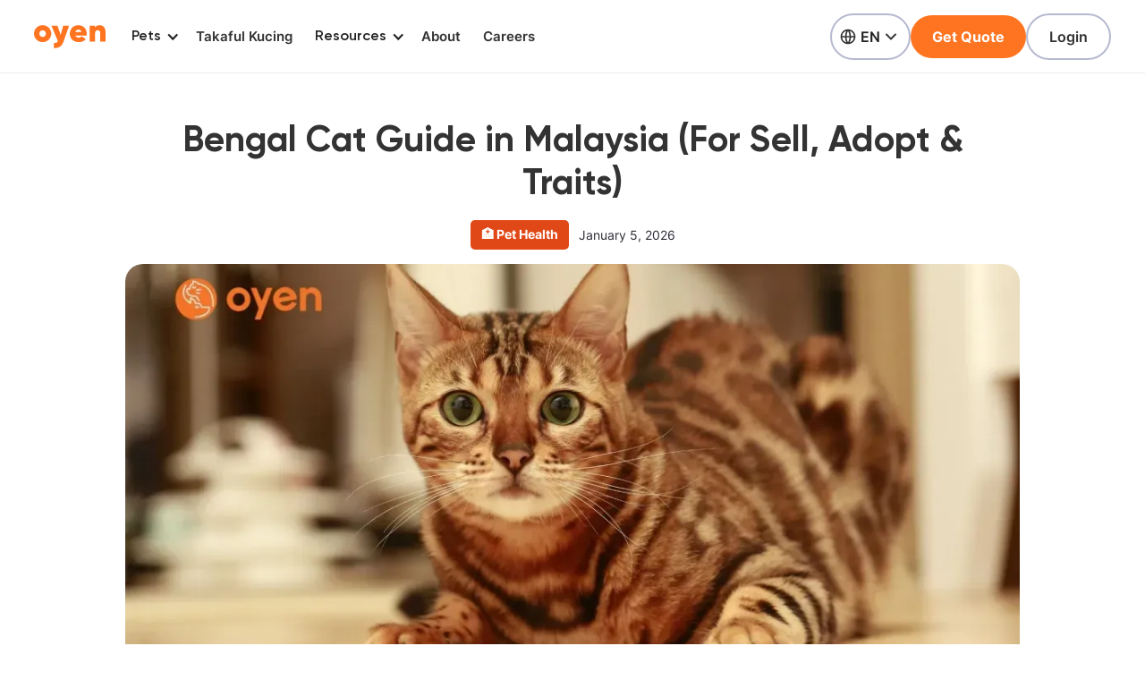

--- FILE ---
content_type: text/html
request_url: https://www.oyen.my/post/bengal-cat-guide-malaysia
body_size: 21203
content:
<!DOCTYPE html><!-- Last Published: Fri Jan 09 2026 05:16:30 GMT+0000 (Coordinated Universal Time) --><html data-wf-domain="www.oyen.my" data-wf-page="64267a8617e7145244612268" data-wf-site="5f7adfe5ed7d772770050d98" lang="en" data-wf-collection="64267a8617e714cc0761219b" data-wf-item-slug="bengal-cat-guide-malaysia"><head><meta charset="utf-8"/><title>Bengal Cat Guide in Malaysia (For Sell, Adopt &amp; Traits)</title><meta content="Are you planning to buy or adopt a Bengal cat soon? How much do you know about this cat breed? What are their traits and characteristics? Is there any tips you should know about when taking care of them? And where should you buy them and how much is the cost of a Bengal cat in Malaysia? In this article, we cover everything you need to know about Bengal cat in Malaysia." name="description"/><meta content="Bengal Cat Guide in Malaysia (For Sell, Adopt &amp; Traits)" property="og:title"/><meta content="Are you planning to buy or adopt a Bengal cat soon? How much do you know about this cat breed? What are their traits and characteristics? Is there any tips you should know about when taking care of them? And where should you buy them and how much is the cost of a Bengal cat in Malaysia? In this article, we cover everything you need to know about Bengal cat in Malaysia." property="og:description"/><meta content="https://cdn.prod.website-files.com/5f7adfe5ed7d773f90050d9e/631062ea05bf123063ed41e3_bengal-cat-malaysia.webp" property="og:image"/><meta content="Bengal Cat Guide in Malaysia (For Sell, Adopt &amp; Traits)" property="twitter:title"/><meta content="Are you planning to buy or adopt a Bengal cat soon? How much do you know about this cat breed? What are their traits and characteristics? Is there any tips you should know about when taking care of them? And where should you buy them and how much is the cost of a Bengal cat in Malaysia? In this article, we cover everything you need to know about Bengal cat in Malaysia." property="twitter:description"/><meta content="https://cdn.prod.website-files.com/5f7adfe5ed7d773f90050d9e/631062ea05bf123063ed41e3_bengal-cat-malaysia.webp" property="twitter:image"/><meta property="og:type" content="website"/><meta content="summary_large_image" name="twitter:card"/><meta content="width=device-width, initial-scale=1" name="viewport"/><link href="https://cdn.prod.website-files.com/5f7adfe5ed7d772770050d98/css/oyen-demo.webflow.shared.5aef1c82e.min.css" rel="stylesheet" type="text/css" integrity="sha384-Wu8cgu4yRFcly9fvHIDKTQ3y3D1MOZcMrFQvlr2/3Va4zMbK8QnKW0NEYSWDmDKE" crossorigin="anonymous"/><link href="https://fonts.googleapis.com" rel="preconnect"/><link href="https://fonts.gstatic.com" rel="preconnect" crossorigin="anonymous"/><script src="https://ajax.googleapis.com/ajax/libs/webfont/1.6.26/webfont.js" type="text/javascript"></script><script type="text/javascript">WebFont.load({  google: {    families: ["Merriweather:300,300italic,400,400italic,700,700italic,900,900italic","Lato:100,100italic,300,300italic,400,400italic,700,700italic,900,900italic","Open Sans:300,300italic,400,400italic,600,600italic,700,700italic,800,800italic"]  }});</script><script type="text/javascript">!function(o,c){var n=c.documentElement,t=" w-mod-";n.className+=t+"js",("ontouchstart"in o||o.DocumentTouch&&c instanceof DocumentTouch)&&(n.className+=t+"touch")}(window,document);</script><link href="https://cdn.prod.website-files.com/5f7adfe5ed7d772770050d98/659cbaa7b396c68683bd6e3f_favicon.png" rel="shortcut icon" type="image/x-icon"/><link href="https://cdn.prod.website-files.com/5f7adfe5ed7d772770050d98/64251c94943fc8827cdabd85_fav-256.png" rel="apple-touch-icon"/><link href="rss.xml" rel="alternate" title="RSS Feed" type="application/rss+xml"/><!-- Facebook Domain Verification -->
<meta name="facebook-domain-verification" content="y7qfs6gigtloknk299qhwu84ruvrom" />
<!-- Memberstack --> 

<script>
  dataLayer = [];
</script>



<!-- Google Tag Manager -->
<script>(function(w,d,s,l,i){w[l]=w[l]||[];w[l].push({'gtm.start':
new Date().getTime(),event:'gtm.js'});var f=d.getElementsByTagName(s)[0],
j=d.createElement(s),dl=l!='dataLayer'?'&l='+l:'';j.async=true;j.src=
'https://www.googletagmanager.com/gtm.js?id='+i+dl;f.parentNode.insertBefore(j,f);
})(window,document,'script','dataLayer','GTM-M6LDBHC');</script>
<!-- End Google Tag Manager -->

<script>
  window.addEventListener('load', function() {
    var script = document.createElement('script');
    script.src = "https://www.googletagmanager.com/gtag/js?id=G-S3WD3GGMN3";
    document.head.appendChild(script);
  });
</script>



<script>
  window.dataLayer = window.dataLayer || [];
  function gtag(){dataLayer.push(arguments);}
  gtag('js', new Date());

  gtag('config', 'G-S3WD3GGMN3');
</script>


<!-- CUSTOM DEPENDENCIES -->
<link href="https://cdn.jsdelivr.net/npm/select2@4.1.0-rc.0/dist/css/select2.min.css" rel="stylesheet" />
<link rel="stylesheet" href="https://oyen.s3.amazonaws.com/Website/css/oyen-remote.css">


<style>


.LyNPI .Bubble__BubbleText-sc-13azvyr-0 {
    font-family: 'Inter';
}


.fomo-notification-font-md .fomo-notification-content-wrapper .fomo-notification-content {
    font-family: 'Inter';
}

  
body {
    -moz-osx-font-smoothing: grayscale;
    -webkit-font-smoothing: antialiased;
}
select { 
  -webkit-appearance: none;
}

</style>

<meta property="fb:pages" content="106519018064037" />


<script async src="https://pagead2.googlesyndication.com/pagead/js/adsbygoogle.js?client=ca-pub-2852438212768597" crossorigin="anonymous"></script>

<style>
.o-blog-toc-text::after {
    content: '';
    position: absolute;
    background-color: #b1b6bc;
    width: 16px;
    height: 2px;
    top: 12px;
    left: 1px;
    -webkit-transition: .2s ease-out;
    transition: .2s ease-out;
}

.o-blog-toc-text.active::after {
      content: '';
    position: absolute;
    background-color: #FF7420;
    width: 24px;
    height: 2px;
    top: 12px;
    left: 1px;
}

.mce-item-table {
border: 1px solid #bbb;
}

td, th {
    padding: 12px;
    outline: 0.5px solid #bbb;
}

</style>


<!-- Pet Insurance Customer.IO -->
<script type="text/javascript">
    var _cio = _cio || [];
    (function() {
      var a,b,c;a=function(f){return function(){_cio.push([f].
      concat(Array.prototype.slice.call(arguments,0)))}};b=["load","identify",
      "sidentify","track","page"];for(c=0;c<b.length;c++){_cio[b[c]]=a(b[c])};
      var t = document.createElement('script'),
          s = document.getElementsByTagName('script')[0];
      t.async = true;
      t.id    = 'cio-tracker';
      t.setAttribute('data-site-id', '13e2bcc77560f96df39f');
      t.src = 'https://assets.customer.io/assets/track.js';
      s.parentNode.insertBefore(t, s);
    })();
</script>



<script type="text/javascript">
  (function() {
    var t = document.createElement('script'),
        s = document.getElementsByTagName('script')[0];
    t.async = true;
    t.id    = 'cio-forms-handler';
    t.setAttribute('data-site-id', 'd699e4919aa5e3e4ca49');
    t.setAttribute('data-base-url', 'https://customerioforms.com');

    t.src = 'https://customerioforms.com/assets/forms.js';

    s.parentNode.insertBefore(t, s);
  })();
</script>
<script type="text/javascript">window.__WEBFLOW_CURRENCY_SETTINGS = {"currencyCode":"MYR","symbol":"MYR","decimal":".","fractionDigits":2,"group":",","template":"{{wf {\"path\":\"symbol\",\"type\":\"PlainText\"} }} {{wf {\"path\":\"amount\",\"type\":\"CommercePrice\"} }} {{wf {\"path\":\"currencyCode\",\"type\":\"PlainText\"} }}","hideDecimalForWholeNumbers":false};</script></head><body class="body-blog"><div class="whatsapp-block"><div title="whatsapp" class="w-embed w-script"><!-- This site is converting visitors into subscribers and customers with https://respond.io --><script id="respondio__growth_tool" src="https://cdn.respond.io/widget/widget.js?wId=0e2c540d-0c3b-49b0-ba05-5ec12815891a"></script><!-- https://respond.io --></div><div class="whatsapp-chat"><div class="top-section"><img src="https://cdn.prod.website-files.com/5f7adfe5ed7d772770050d98/631fdefb0d3426e94e5a3884_thara-WA.png" loading="lazy" alt="" class="live-icon-chat"/><div class="top-text-container"><div class="live-chat-top-text">Thara </div><div class="live-chat-bottom-text">We usually reply within 1 working day (Mon-Fri, 9am-5pm) 😊<br/></div></div><div id="close-chat" class="close-live-chat-container"><img src="https://cdn.prod.website-files.com/5f7adfe5ed7d772770050d98/631fd478cd75457cd1bffb89_close-live-chat.svg" loading="lazy" alt="" class="close-livechat-icon"/></div></div><div class="chat-section"><div class="chat-block"><div class="live-chat-top-text block">Customer Care Team</div><div class="live-chat-bottom-text block">Hi there<br/>How can i help you today?</div></div></div><a href="https://api.whatsapp.com/send/?phone=60162996840&amp;text=I%27m+interested+to+learn+about+Oyen&amp;type=phone_number&amp;app_absent=0" target="_blank" class="live-chat-link w-inline-block"><div class="livechat-button"><img src="https://cdn.prod.website-files.com/5f7adfe5ed7d772770050d98/631fd478cd7545abe4bffb8b_small-whatsapp.svg" loading="lazy" alt="" class="small-whatsapp-icon"/><div class="live-chat-text">Start Whatsapp Chat</div></div></a></div><div id="whatsapp-button" data-w-id="62bcc64c-9912-be42-021a-282ed84ce526" class="whatsapp-container for-hide"><img src="https://cdn.prod.website-files.com/5f7adfe5ed7d772770050d98/631fd478cd75451645bffb8a_whatsapp.svg" loading="lazy" alt="" class="whatsapp-icon"/></div></div><header class="navigation-wrap"><div data-collapse="medium" data-animation="default" data-duration="400" data-easing="ease" data-easing2="ease" role="banner" class="o-nav w-nav"><div class="o-nav-container"><div class="o-nav-left"><a href="/" class="o-nav-logo-link w-nav-brand"><img src="https://cdn.prod.website-files.com/5f7adfe5ed7d772770050d98/641be8718c871161b4204b02_oyen-logo.svg" alt="" class="o-nav-logo-img"/></a><nav role="navigation" class="o-nav-menu w-nav-menu"><div data-hover="true" data-delay="0" class="o-nav-dropdown-wrapper w-dropdown"><div class="o-nav-dropdown-toggle w-dropdown-toggle"><div class="icon-4 w-icon-dropdown-toggle"></div><div>Pets</div></div><nav class="navigation-dropdown w-dropdown-list"><a href="/pet" class="o_nav_dropdown_link w-inline-block"><img src="https://cdn.prod.website-files.com/5f7adfe5ed7d772770050d98/641bf46722ca742592d62d2a_pet-insurance.svg" width="30" alt="" class="o-nav-dropdown-icon"/><div class="o-nav-content-wrap"><div class="text-block-61">Pet insurance</div><div class="o-nav-dropdown-link-text">Coverage for cats and dogs</div></div></a><a href="/cat-insurance" class="o_nav_dropdown_link w-inline-block"><img src="https://cdn.prod.website-files.com/5f7adfe5ed7d772770050d98/641bf46722ca742592d62d2a_pet-insurance.svg" width="30" alt="" class="o-nav-dropdown-icon"/><div class="o-nav-content-wrap"><div>Cat insurance</div><div class="o-nav-dropdown-link-text">from RM30.60/month</div></div></a><a href="/dog-insurance" class="o_nav_dropdown_link w-inline-block"><img src="https://cdn.prod.website-files.com/5f7adfe5ed7d772770050d98/641bf46722ca742592d62d2a_pet-insurance.svg" width="30" alt="" class="o-nav-dropdown-icon"/><div class="o-nav-content-wrap"><div>Dog insurance</div><div class="o-nav-dropdown-link-text">from RM<strong>48.45</strong>/month</div></div></a><a href="/claims" class="o_nav_dropdown_link w-inline-block"><img src="https://cdn.prod.website-files.com/5f7adfe5ed7d772770050d98/641bf46722ca742592d62d2a_pet-insurance.svg" width="30" alt="" class="o-nav-dropdown-icon"/><div class="o-nav-content-wrap"><div>Claims</div><div class="o-nav-dropdown-link-text">Learn how it works</div></div></a></nav></div><a href="/takaful-kucing" class="navigation-link-2 w-inline-block"><div>Takaful Kucing</div></a><div data-hover="true" data-delay="0" class="o-nav-dropdown-wrapper w-dropdown"><div class="o-nav-dropdown-toggle w-dropdown-toggle"><div class="icon-4 w-icon-dropdown-toggle"></div><div>Resources</div></div><nav class="navigation-dropdown w-dropdown-list"><a href="/blog" class="o_nav_dropdown_link w-inline-block"><img src="https://cdn.prod.website-files.com/5f7adfe5ed7d772770050d98/641bf46722ca742592d62d2a_pet-insurance.svg" width="30" alt="" class="o-nav-dropdown-icon"/><div class="o-nav-content-wrap"><div class="text-block-61">Blog</div><div class="o-nav-dropdown-link-text">Read tips and tricks</div></div></a><a href="/knowledge-base" class="o_nav_dropdown_link w-inline-block"><img src="https://cdn.prod.website-files.com/5f7adfe5ed7d772770050d98/641bf46722ca742592d62d2a_pet-insurance.svg" width="30" alt="" class="o-nav-dropdown-icon"/><div class="o-nav-content-wrap"><div>FAQ</div><div class="o-nav-dropdown-link-text">Learn more details</div></div></a></nav></div><a href="/about-us" class="navigation-link w-nav-link">About</a><a href="https://myoyen.notion.site/myoyen/Oyen-is-Hiring-bf887f14aea54692be4af24e253e81c7" class="navigation-link w-nav-link">Careers</a></nav></div><div class="o-nav-right"><div data-hover="true" data-delay="0" class="nav-lang-dropdown w-dropdown"><div class="o-lang-dropdown-btn w-dropdown-toggle"><img src="https://cdn.prod.website-files.com/5f7adfe5ed7d772770050d98/639822b48447c857dbdabc9e_global-line.svg" loading="lazy" alt="" class="o-lang-icon"/><div>EN</div><img src="https://cdn.prod.website-files.com/5f7adfe5ed7d772770050d98/6179884e6fc40e53d210c58a_arrow-right-s-line.svg" loading="lazy" alt="" class="o-lang-dropdown-icon"/></div><nav class="o-lang-dropdown-list w-dropdown-list"><a href="/campaign/si-bulus" class="o-lang-dropdown-item w-dropdown-link">BM</a><a href="/ch" class="o-lang-dropdown-item w-dropdown-link">中文</a></nav></div><a href="https://app.oyen.my/eligibility/v4" class="button w-button">Get Quote</a><a id="login-btn" href="https://app.oyen.my/dashboard/auth/sign_in" class="button is-secondary w-button">Login</a><div id="quote-overlay" class="o-popup-overlay for-hide"><div id="quote-popup-hide" class="o-popup-container for-login for-hide w-clearfix"><div id="quote-popup-close" class="popup-close timed"></div><div id="w-node-_23f2a9a4-27d7-a651-b6fb-2c8cab915b60-4920ab44" class="o-popup-quote-container"><div class="o-flex full-width"><div class="o-form-content"><h4 class="o-popup-heading">Get a quote</h4><div>Only takes less than 2 minutes!</div><div class="o-login-choice-container"><a href="https://app.oyen.my/eligibilityV2/petDetails" class="o-login-choice w-inline-block"><img src="https://cdn.prod.website-files.com/5f7adfe5ed7d772770050d98/6552cfc95aa669c5e967a9c7_cat_insurance.svg" loading="lazy" alt="" class="o-login-choice-icon"/><div><div>Pet insurance</div><div class="o-login-choice-p">Get covered for your pet’s illnesses and injuries</div></div></a><a href="https://app.oyen.my/eligibility/takaful" class="o-login-choice w-inline-block"><img src="https://cdn.prod.website-files.com/5f7adfe5ed7d772770050d98/6552cf94d26f3b0edeb22f03_cat_takaful.svg" loading="lazy" alt="" class="o-login-choice-icon"/><div><div>Takaful Kucing</div><div class="o-login-choice-p">100% shariah compliant coverage for your pet</div></div></a></div></div></div></div></div></div></div></div></div><div data-collapse="medium" data-animation="default" data-duration="400" data-easing="ease-out" data-easing2="ease-out" role="banner" class="o-nav-mobile w-nav"><div class="o-nav-container-mobile"><a href="/" class="o-nav-brand-link w-nav-brand"><img src="https://cdn.prod.website-files.com/5f7adfe5ed7d772770050d98/641be8718c871161b4204b02_oyen-logo.svg" alt="" class="o-nav-logo-img"/></a><nav role="navigation" class="o-nav-mobile-menu w-nav-menu"><div data-delay="0" data-hover="false" class="o-nav-mobile-menu-dropdown w-dropdown"><div class="mobile-toggle w-dropdown-toggle"><div>Pet</div><div class="o-nav-mobile-dropdown-icon w-icon-dropdown-toggle"></div></div><nav class="navigation-dropdown w-dropdown-list"><a href="/pet" class="o_nav_dropdown_link w-inline-block"><img src="https://cdn.prod.website-files.com/5f7adfe5ed7d772770050d98/64224338a1583280ecc6f139_pet-benefit-1.svg" alt="" class="o-nav-dropdown-icon"/><div class="o-nav-content-wrap"><div class="text-block-61">Pet Insurance</div><div class="o-nav-dropdown-link-text">Coverage for both dogs and cats</div></div></a><a href="/cat-insurance" class="o_nav_dropdown_link w-inline-block"><img src="https://cdn.prod.website-files.com/5f7adfe5ed7d772770050d98/64224338a1583280ecc6f139_pet-benefit-1.svg" alt="" class="o-nav-dropdown-icon"/><div class="o-nav-content-wrap"><div class="text-block-61">Cat Insurance</div><div class="o-nav-dropdown-link-text">from RM30.60/month</div></div></a><a href="/dog-insurance" class="o_nav_dropdown_link w-inline-block"><img src="https://cdn.prod.website-files.com/5f7adfe5ed7d772770050d98/64224338a1583280ecc6f139_pet-benefit-1.svg" alt="" class="o-nav-dropdown-icon"/><div class="o-nav-content-wrap"><div class="text-block-61">Dog Insurance</div><div class="o-nav-dropdown-link-text">from RM48.45/month</div></div></a></nav></div><div data-delay="0" data-hover="false" class="o-nav-mobile-menu-dropdown w-dropdown"><div class="mobile-toggle w-dropdown-toggle"><div>Resources</div><div class="o-nav-mobile-dropdown-icon w-icon-dropdown-toggle"></div></div><nav class="navigation-dropdown w-dropdown-list"><a href="/blog" class="o_nav_dropdown_link w-inline-block"><img src="https://cdn.prod.website-files.com/5f7adfe5ed7d772770050d98/64224338a1583280ecc6f139_pet-benefit-1.svg" alt="" class="o-nav-dropdown-icon"/><div class="o-nav-content-wrap"><div class="text-block-61">Blog</div><div class="o-nav-dropdown-link-text">Tips and tricks about pet care</div></div></a><a href="/knowledge-base" class="o_nav_dropdown_link w-inline-block"><img src="https://cdn.prod.website-files.com/5f7adfe5ed7d772770050d98/64224338a1583280ecc6f139_pet-benefit-1.svg" alt="" class="o-nav-dropdown-icon"/><div class="o-nav-content-wrap"><div class="text-block-61">FAQ</div><div class="o-nav-dropdown-link-text">Read the details</div></div></a></nav></div><a href="/about-us" class="mobile-nav-link w-nav-link">About</a><a href="https://myoyen.notion.site/Oyen-is-Hiring-bf887f14aea54692be4af24e253e81c7" class="mobile-nav-link w-nav-link">Careers</a><div class="o-nav-moble-two-grid"><a href="https://app.oyen.my/eligibility" target="_blank" class="button w-button">Get Quote</a><a id="login-button" href="https://app.oyen.my/dashboard/auth/sign_in" class="button is-secondary w-button">Login</a></div></nav><div class="nav-mobile-menu-button w-nav-button"><div class="w-icon-nav-menu"></div></div></div></div><div id="quote-overlay-mobile" class="o-popup-overlay for-hide"><div id="quote-popup-hide-mobile" class="o-popup-container for-login for-hide w-clearfix"><div id="quote-popup-close-mobile" class="popup-close timed"></div><div class="o-form-container w-form"><form id="wf-form-Subscribe-Blog" name="wf-form-Subscribe-Blog" data-name="Subscribe Blog" method="post" class="o-form for-login" data-wf-page-id="64267a8617e7145244612268" data-wf-element-id="3ded7b1f-8528-8731-4191-0572852dc9c2"><div class="o-flex full-width"><div class="o-form-content"><h4 class="o-popup-heading">Get a quote</h4><div>Only takes less than 2 minutes!</div><div class="o-login-choice-container"><a href="https://app.oyen.my/eligibilityV2/petDetails" class="o-login-choice w-inline-block"><img src="https://cdn.prod.website-files.com/5f7adfe5ed7d772770050d98/6552cfc95aa669c5e967a9c7_cat_insurance.svg" loading="lazy" alt="" class="o-login-choice-icon"/><div><div>Pet insurance</div><div class="o-login-choice-p">Get covered for your pet’s illnesses and injuries</div></div></a><a href="https://app.oyen.my/eligibility/takaful" class="o-login-choice w-inline-block"><img src="https://cdn.prod.website-files.com/5f7adfe5ed7d772770050d98/6552cf94d26f3b0edeb22f03_cat_takaful.svg" loading="lazy" alt="" class="o-login-choice-icon"/><div><div>Takaful Kucing</div><div class="o-login-choice-p">100% shariah compliant coverage for your pet</div></div></a></div></div></div></form><div class="o-form-success w-form-done"><div id="Success-msg" class="flex align-center vertical"><div class="o-success-icon"><img src="https://cdn.prod.website-files.com/5f7adfe5ed7d772770050d98/5f7adfe5ed7d776c36050e2c_icon-check.svg" loading="lazy" alt="" class="image-13"/></div><div class="o-success-heading">Successfully Subscribed!</div><p class="o-success-p">Interested to get a free pet insurance quote?</p><a href="/account/oyen-sign-up" class="oyen-btn blue small w-button">Get Quote</a></div><div id="Fail-msg" class="flex align-center vertical for-hide"><div class="o-success-icon fail"><img src="https://cdn.prod.website-files.com/5f7adfe5ed7d772770050d98/5f7adfe5ed7d77ef6b050e3b_icon-x.svg" loading="lazy" alt="" class="image-13"/></div><div>Sorry your pet may not be eligible for insurance currently 😞 </div></div></div><div class="w-form-fail"><div>Oops! Something went wrong while submitting the form.</div></div></div></div></div></header><div id="eligibility-popup" class="popup-container for-hide"><div class="popup-header"><div class="popup-header-content w-clearfix"><div class="popup-close"></div></div></div><div class="popup-content-container"><div class="popup-content-block"><h3>ELIGIBILITY</h3><ul role="list" class="o-exclusion-ul"><li class="o-exclusion-li"><h4 class="o-exclusion-title"><strong>Description</strong></h4><p class="o-exclusion-p">Our free microchip is only available to dog pet owners on a first come first serve basis. Limited stock available and not all submissions are guaranteed. <br/>If you don&#x27;t understand any of these words, please don&#x27;t be shy to email us at hello@oyen.my or drop us a message on our social media pages.</p></li><li class="o-exclusion-li"><h4 class="o-exclusion-title"><strong>Pet Conditions</strong></h4><p class="o-exclusion-p">Unfortunately, we will not be able to insure all pets. These are some conditions before we can provide cover for your furry friend:<br/><br/>(a)  must be aged between twelve (12) weeks to ten (10) years at the start date of your insurance.<br/>(b) be free from injury or physical disability at the start date of your insurance.<br/>(c) be at all times under your care or your family.<em> (Sadly, this means you can&#x27;t insure stray cats or dogs that don&#x27;t live with you)</em><br/>(d) be duly licensed and not fall under banned or restricted breeds as prescribed by the Government or Public or Local Authority (for pet dogs). Here&#x27;s a <a href="https://help.oyen.my/en/can-all-breeds-of-dogs-be-insured" target="_blank">link</a> to our FAQ.<br/>(e) be microchipped (for pet dogs)<br/>(f) where your pet is a cat, you must provide medical card certification from a registered veterinarian with details of the pet and its owner including their names and photographs of the pet.<br/>(g) not be a working pet.</p></li><li class="o-exclusion-li"><h4 class="o-exclusion-title"><strong>Pet Owners</strong></h4><p class="o-exclusion-p">With a cute pet, comes big responsibility. The Pet Owners need to satisfy the following criteria:<br/>‍<br/>(a) be aged eighteen (18) years or older; and<br/>(b) be the owner of the pet (Proof: legal name shown on vet medical card or receipt)<br/>(c) the pet insurance is not transferable to other pets.<br/></p></li><li class="o-exclusion-li"><h4 class="o-exclusion-title"><strong>Residence and Country Limit</strong></h4><p class="o-exclusion-p">A pet is covered under this policy only while the pet is in Malaysia.<br/>Your pet must reside permanently with you at the address within Malaysia stated in the schedule.</p></li></ul></div></div><div class="popup-footer"><div class="popup-footer-content"><a id="popup-btn" href="#" class="oyen-btn full-width w-button">Got it !</a></div></div></div><div data-w-id="5708c045-8127-24b0-1dad-6a6405060862" style="opacity:0" class="o-notification-banner"><div class="o-system-banner-contain"><img src="https://cdn.prod.website-files.com/5f7adfe5ed7d772770050d98/6049d79aa01db5f412581588_Home-coverage.svg" loading="lazy" alt="" class="o-system-banner-img"/><div class="text-block-15">Locate your nearest vet with the new Oyen Vet Finder!</div><a href="/find-a-vet" class="oyen-btn blue small w-button">Find Vet Now</a></div></div><div class="o-section blog"><div class="o-container blog"><div class="o-blog-hero-container"><div class="o-blog-hero-text-wrapper"><h1 class="o-blog-post-title">Bengal Cat Guide in Malaysia (For Sell, Adopt &amp; Traits)</h1><div class="o-article-meta"><a style="background-color:#e14817" href="#" class="badge article-meta-badge w-inline-block"><div style="color:hsla(0, 0.00%, 100.00%, 1.00)">🏥 Pet Health</div></a><div>January 5, 2026</div></div></div><img alt="" src="https://cdn.prod.website-files.com/5f7adfe5ed7d773f90050d9e/631062ea05bf123063ed41e3_bengal-cat-malaysia.webp" sizes="(max-width: 479px) 93vw, (max-width: 767px) 87vw, (max-width: 991px) 90vw, (max-width: 1279px) 94vw, 1000px" srcset="https://cdn.prod.website-files.com/5f7adfe5ed7d773f90050d9e/631062ea05bf123063ed41e3_bengal-cat-malaysia-p-500.webp 500w, https://cdn.prod.website-files.com/5f7adfe5ed7d773f90050d9e/631062ea05bf123063ed41e3_bengal-cat-malaysia-p-800.webp 800w, https://cdn.prod.website-files.com/5f7adfe5ed7d773f90050d9e/631062ea05bf123063ed41e3_bengal-cat-malaysia-p-1080.webp 1080w, https://cdn.prod.website-files.com/5f7adfe5ed7d773f90050d9e/631062ea05bf123063ed41e3_bengal-cat-malaysia-p-1600.webp 1600w, https://cdn.prod.website-files.com/5f7adfe5ed7d773f90050d9e/631062ea05bf123063ed41e3_bengal-cat-malaysia.webp 1920w" class="o-blog-hero-image"/></div><div class="o-blog-expert-container w-condition-invisible"><div class="o-blog-expert-heading">Expert for this article</div><div class="o-blog-expert-wrapper"><img src="" loading="lazy" alt="" class="o-blog-expert-img w-dyn-bind-empty"/><div class="o-blog-expert-text"><div class="o-blog-expert-name w-dyn-bind-empty"></div><div class="o-blog-expert-title w-dyn-bind-empty"></div></div></div><div class="o-blog-expert-p w-dyn-bind-empty"></div><div class="w-condition-invisible w-embed"><a href="" class="o-text-link">Learn more about 
    </a></div></div><div class="o-blog-container"><div class="o-travel-form-blog w-condition-invisible"><div class="o-price-form-block blog w-form"><form id="wf-form-Travel-Form-Blog" name="wf-form-Travel-Form-Blog" data-name="Travel Form Blog" method="get" class="o-price-form-contain" data-wf-page-id="64267a8617e7145244612268" data-wf-element-id="2826e8f7-3ba8-ec10-bff9-436d6afcad82"><div id="calculator-block" class="o-price-form-field-block w-node-_2826e8f7-3ba8-ec10-bff9-436d6afcad83-44612268"><h3 id="w-node-_2826e8f7-3ba8-ec10-bff9-436d6afcad84-44612268" class="o-heading-price-form">✈️ Are you travelling soon?</h3><div class="o-field-row for-hide"><div class="o-field-label">Your phone number</div><input class="o-text-field w-input" maxlength="256" name="Phone-Number" data-name="Phone Number" pattern="^(\+?6?01)[0-46-9]*[0-9]{7,8}$" placeholder="0123456789" type="text" id="Phone-Number"/></div><div class="o-field-row"><div class="o-field-label">Get a special pet boarding discount from us! 🤩<br/>‍<br/>Nickname</div><input class="o-text-field w-input" maxlength="256" name="Name" data-name="Name" placeholder="Your name" type="text" id="name" required=""/></div><div class="o-field-row"><div class="o-field-label">Email</div><input class="o-text-field w-input" maxlength="256" name="Email" data-name="Email" placeholder="Your email" type="text" id="Email" required=""/></div><div class="o-field-row"><div class="o-field-label">Where are you going?</div><select id="countries" name="Country" data-name="Country" required="" class="o-select-field w-select"></select><input class="o-text-field for-hide w-input" maxlength="256" name="Area" data-name="Area" placeholder="Example Text" type="text" id="Area"/><input class="o-text-field for-hide w-input" maxlength="256" name="Destination-Text" data-name="Destination Text" placeholder="Example Text" type="text" id="Destination-text"/></div><div class="o-field-row"><div class="o-field-label">When are you travelling?</div><div class="div-block-43"><div class="datepicker-wrapper"><input class="o-text-field date w-input" maxlength="256" name="Travelling-Date" data-name="Travelling Date" placeholder="Choose travel dates" type="text" id="Travelling-Date" required=""/><div class="o-a-icon input"><strong></strong></div></div></div><input class="o-text-field for-hide w-input" maxlength="256" name="Number-of-Days" data-name="Number of Days" placeholder="Example Text" type="text" id="Number-of-Days"/><input class="o-text-field for-hide w-input" maxlength="256" name="Start-Date" data-name="Start Date" placeholder="Example Text" type="text" id="Start-Date"/><input class="o-text-field for-hide w-input" maxlength="256" name="End-Date" data-name="End Date" placeholder="Example Text" type="text" id="End-Date"/></div><input type="submit" data-wait="Submitting..." class="oyen-btn w-button" value="Submit now"/></div></form><div class="o-success-form w-form-done"><div><img src="https://cdn.prod.website-files.com/5f7adfe5ed7d772770050d98/641c0cf174e097c2a3fdfeb9_green_check.svg" loading="lazy" alt="" class="o-success-img"/><div class="o-success-p">Thank you! Your submission has been received!</div></div></div><div class="w-form-fail"><div>Oops! Something went wrong while submitting the form.</div></div></div></div><div id="toc" class="o-blog-toc-container w-condition-invisible"><h5 id="w-node-_611dcd32-d500-88d2-e787-20e3038665e2-44612268" class="o-blog-toc-heading">Table of content</h5></div><div id="blog-content" class="o-blog-post-container"><div id="content" class="text-rich-text w-richtext">
<script type="application/ld+json">
[
  {
    "@context": "https://schema.org",
    "@type": "Article",
    "headline": "Bengal Cat Guide in Malaysia (For Sell, Adopt & Traits)",
    "description": "Are you planning to buy or adopt a Bengal cat soon? How much do you know about this cat breed? What are their traits and characteristics? Is there any tips you should know about when taking care of them? And where should you buy them and how much is the cost of a Bengal cat in Malaysia? In this article, we cover everything you need to know about Bengal cat in Malaysia.",
    "image": "https://cdn.prod.website-files.com/5f7adfe5ed7d773f90050d9e/631062ea05bf123063ed41e3_bengal-cat-malaysia.webp",
    "datePublished": "2023-03-31T06:18:31.856Z",
    "dateModified": "2022-09-14T05:55:25.131Z",
    "author": {
      "@type": "Organization",
      "name": "Oyen"
    },
    "publisher": {
      "@type": "Organization",
      "name": "Oyen",
      "logo": {
        "@type": "ImageObject",
        "url": "https://www.oyen.my/oyen-logo.png"
      }
    },
    "mainEntityOfPage": {
      "@type": "WebPage",
      "@id": "https://www.oyen.my/post/bengal-cat-guide-malaysia"
    }
  },
  {
    "@context": "https://schema.org",
    "@type": "FAQPage",
    "mainEntity": [
      {
        "@type": "Question",
        "name": "Physical traits of Bengal cats&nbsp;Bengal cats can be characterized by small and round heads, large eyes, and striking facial marking. They commonly come in spotted or marbled coat patterns with black, grey, or brown outlines. Despite their wild cat-like appearance, you'd be surprised by how friendly and domesticated these cats are.&nbsp;The typical lifespan of Bengals cats is 12 to 16 years. Apart from that, Bengal cats weigh an average of 3.6 to 6.8 kg, with up to 46 cm in height. Their hind legs are longer than their front legs, giving them the ability to pounce or stride powerfully. As such, Bengal cats are somewhat athletic, and you'd often see them actively running, climbing, jumping, or romping.&nbsp;Characteristics of Bengal cats&nbsp;",
        "acceptedAnswer": {
          "@type": "Answer",
          "text": "The natural traits of Bengal cats include being playful, energetic, and curious. When kept indoors, it's essential to prepare cat-friendly activities such as interactive games, cat toys, or puzzles for Bengal cats."
        }
      },
      {
        "@type": "Question",
        "name": "Are Bengal cats illegal in Malaysia?",
        "acceptedAnswer": {
          "@type": "Answer",
          "text": "No, Bengal cats are legal pets in Malaysia. This is because there are no restricted or banned cat breeds mentioned in the Laws of Malaysia. That being so, you can import Bengal cats so far you abide by the required legal protocols."
        }
      },
      {
        "@type": "Question",
        "name": "Are Bengal cats high maintenance?",
        "acceptedAnswer": {
          "@type": "Answer",
          "text": "Yes and no. In terms of grooming, Bengal cats are fairly easy to maintain. This is because Bengal cats only shed small amounts of fur. Their coat is also short and doesn't demand too much grooming."
        }
      },
      {
        "@type": "Question",
        "name": "How much does a Bengal cat cost?",
        "acceptedAnswer": {
          "@type": "Answer",
          "text": "Bengal cats tend to be on the higher end of costs than other cat breeds. Generally, Bengal kittens cost anywhere from RM 900 to RM 1500. In some cases, female Bengals are more expensive than males.&nbsp;"
        }
      },
      {
        "@type": "Question",
        "name": "Common health concerns for Bengal catsThough Bengal cats are mostly a healthy breed, it's essential to acknowledge that they're susceptible to some health concerns throughout the course of their lives. Here are the most common health conditions amongst Bengal cats you should keep an eye on:Distal neuropathy: a progressive nervous system disorder secondary to poorly controlled diabetes mellitus (Type 1 Diabetes).&nbsp;Degenerative eye disease: progressive degeneration of the retina or photoreceptors within the eye resulting in compromised vision&nbsp;Hip dysplasia: misaligned or loose hip joints causing limping and painHypertrophic cardiomyopathy: a disease where the heart muscle thickens abnormally, resulting in reduced efficiency of the heart&nbsp;Bringing your Bengal cat for regular check-ups or follow-ups at the veterinarian's office is essential to spot any health concerns in the early stages. Take the first step in ensuring the well-being of your cat by investing in pet insurance.&nbsp;Check out Oyen Pet Insurance today to complete a quick questionnaire and get the best quote for your feline friend.Conclusion&nbsp;",
        "acceptedAnswer": {
          "@type": "Answer",
          "text": "Bengal cats are an interesting company to have around your house. Much of their characteristics are attributable to their wild ancestors. Though Bengal cats can live indoors, they must have access to the outdoors too.&nbsp;"
        }
      }
    ]
  },
  {
    "@context": "https://schema.org",
    "@type": "BreadcrumbList",
    "itemListElement": [
      {
        "@type": "ListItem",
        "position": 1,
        "name": "Home",
        "item": "https://www.oyen.my"
      },
      {
        "@type": "ListItem",
        "position": 2,
        "name": "Blog",
        "item": "https://www.oyen.my/blog"
      },
      {
        "@type": "ListItem",
        "position": 3,
        "name": "Bengal Cat Guide in Malaysia (For Sell, Adopt & Traits)",
        "item": "https://www.oyen.my/post/bengal-cat-guide-malaysia"
      }
    ]
  }
]
</script>
<p>Bengal cats or "kucing Bengal" are among the most <a href="https://www.oyen.my/post/<a href="https://www.oyen.my/post/persian-cats-guide-malaysia">Malaysia</a>" target="_blank">popular cat breeds</a> worldwide. Bengal cats are a hybrid breed of Asian leopard cats, Felis bengalensis, and domestic felines. </p><p>Its lineage from Asian leopard cats contributes to its slender body, "leopard patterned coat," and also wild appearance.&nbsp;&nbsp;&nbsp;</p><p>Kucing Bengals love water (just like Asian leopard cats!) and know how to swim. So you might even find them joining you for a swim in a smaller tub or at the beach. </p><p>Moreover, Bengal cats do not typically meow. have your typical meow. Instead, they make raspy noises that could sometimes sound more like a dog bark.&nbsp;</p><figure class="w-richtext-figure-type-image w-richtext-align-fullwidth" style="max-width:1920px" data-rt-type="image" data-rt-align="fullwidth" data-rt-max-width="1920px"><div><img src="https://cdn.prod.website-files.com/5f7adfe5ed7d773f90050d9e/6953c61ebef4547caeb7eb1e_6253d7a3cabdf96e6439bcd8_traits-bengal-cat.jpeg" loading="lazy"></div></figure><p>We'll explore some of the most common characteristics and traits of Bengal cats and everything related to the cost, care, and maintenance of Bengal cats.&nbsp;</p><h1><strong>Physical traits of Bengal cats&nbsp;</strong></h1><p>Bengal cats can be characterized by small and round heads, large eyes, and striking facial marking. They commonly come in spotted or marbled coat patterns with black, grey, or brown outlines. </p><p>Despite their wild cat-like appearance, you'd be surprised by how friendly and domesticated these cats are.&nbsp;</p><p>The typical lifespan of Bengals cats is 12 to 16 years. Apart from that, Bengal cats weigh an average of 3.6 to 6.8 kg, with up to 46 cm in height. Their hind legs are longer than their front legs, giving them the ability to pounce or stride powerfully. </p><p>As such, Bengal cats are somewhat athletic, and you'd often see them actively running, climbing, jumping, or romping.&nbsp;</p><figure class="w-richtext-figure-type-image w-richtext-align-fullwidth" style="max-width:1920px" data-rt-type="image" data-rt-align="fullwidth" data-rt-max-width="1920px"><div><img src="https://cdn.prod.website-files.com/5f7adfe5ed7d773f90050d9e/6953c61ebef4547caeb7eb34_6253d7bac4949088bf345c5c_characteristics-bengal-cat.jpeg" loading="lazy"></div></figure><h2><strong>Characteristics of Bengal cats&nbsp;</strong></h2><p>The natural traits of Bengal cats include being playful, energetic, and curious. When kept indoors, it's essential to prepare cat-friendly activities such as interactive games, cat toys, or puzzles for Bengal cats. </p><p>This will make sure they feel engaged and don't get into destructive behaviours (i.e., scratching the walls or knocking down the vase) out of boredom.&nbsp;</p><p>As Bengal cats are naturally affectionate and sociable, they can quickly get along with families, children, and even dogs! </p><p>However, do keep in mind that Bengal cats have a high prey drive from smaller animals. So they're not suitable to be kept together with smaller pets such as fishes, rabbits, hamsters, or guinea pigs.</p><p>This hybrid feline is quite intelligent and vocal too. That being so, you will often find Bengal cats meowing at humans to express themselves. They also have quick learning skills, making it effortless to form memory patterns and adapt themselves to new environments. </p><p>This makes it easier to train Bengal cats and teach them new tricks.&nbsp;</p><h2><strong>Are Bengal cats illegal in Malaysia?</strong></h2><figure class="w-richtext-figure-type-image w-richtext-align-fullwidth" style="max-width:1920px" data-rt-type="image" data-rt-align="fullwidth" data-rt-max-width="1920px"><div><img src="https://cdn.prod.website-files.com/5f7adfe5ed7d773f90050d9e/6953c61ebef4547caeb7eb37_6253d7e4cabdf9217f3a0d75_maintaining-bengal-cat.jpeg" loading="lazy"></div></figure><p>No, Bengal cats are legal pets in Malaysia. This is because there are no restricted or banned cat breeds mentioned in the <a href="https://www.dvs.gov.my/dvs/resources/auto%20download%20images/56499641c998c.pdf" target="_blank">Laws of Malaysia</a>. That being so, you can import Bengal cats so far you abide by the required legal protocols.</p><h2><strong>Are Bengal cats high maintenance?</strong></h2><p>Yes and no. In terms of grooming, Bengal cats are fairly easy to maintain. This is because Bengal cats only shed small amounts of fur. Their coat is also short and doesn't demand too much grooming. </p><p>Nevertheless, it would be best to still brush, groom, and bathe them regularly (about 1 to 2 times a month).&nbsp;</p><p>However, the kucing Bengal is very playful and energetic and hence requires a lot of attention. Unlike housecats, Bengal cats have a longer "social battery" and demand a large amount of stimulation from their environment.&nbsp;</p><p>Additionally, some say that Bengals don't have a well-adapted gastrointestinal system. Their hybrid genetic make-up, by nature, is more adapted towards wild food, such as raw meat that’s high in protein. </p><p>This means that they might not tolerate certain processed <a href="https://www.oyen.my/post/best-cat-food-brands-malaysia" target="_blank">cat foods</a> containing additives and preservatives. Therefore, finding a suitable dietary regimen for a kucing Bengal could be a struggle for some owners, too.&nbsp;&nbsp;&nbsp;</p><h2><strong>How much does a Bengal cat cost?</strong></h2><figure class="w-richtext-figure-type-image w-richtext-align-fullwidth" style="max-width:1920px" data-rt-type="image" data-rt-align="fullwidth" data-rt-max-width="1920px"><div><img src="https://cdn.prod.website-files.com/5f7adfe5ed7d773f90050d9e/6953c61ebef4547caeb7eb26_6253d932de40619992b40d26_cost-of-bengal-cat.jpeg" loading="lazy"></div></figure><p>Bengal cats tend to be on the higher end of costs than other cat breeds. Generally, Bengal kittens cost anywhere from RM 900 to RM 1500. In some cases, female Bengals are more expensive than males.&nbsp;</p><p>Bengal cats are expensive because it's challenging to "create" pure breeds. As Bengals do not originate locally, their parents have to be sourced elsewhere. This entire process is lengthy, and as a result, catteries require a lot of money to operate.&nbsp;</p><p>Here are some catteries and <a href="https://www.oyen.my/post/animal-shelters-malaysia-adoption-volunteer" target="_blank">adoption shelters</a> where Bengal cats are available for sale in Malaysia. Do note this is not an exhaustive list and you should always do your own research before buying or adopting from them. </p><ol><li><strong>Nusantra Bengals</strong></li></ol><p>Nusantra Bengals cattery offers a variety of Bengals for sale, including charcoal Bengal and silver Bengal. Their breeds originate from pure bloodline selections worldwide. They regularly post photos of available Bengal cats and customers can message them directly for any purchasing matters.</p><p><strong>Contact: </strong>013-280 3574</p><p><strong>Socials:</strong> <a href="https://www.facebook.com/nusantrabengals/" target="_blank">Facebook&nbsp;</a></p><ol start="2"><li><strong>Kittunkatz Bengals, Kelantan&nbsp;</strong></li></ol><p>With over 26,000 followers on Instagram, Kittunkatz Bengal is one of Malaysia's most trusted and famous catteries. Their customers are guaranteed healthy Bengal kittens without congenital disabilities. Furthermore, they have the facility to ship Bengal kitten marble worldwide.&nbsp;</p><p><strong>Contact: </strong>09-774 4610</p><p><strong>Socials:</strong> <a href="https://www.instagram.com/kittunkatzbengals/?hl=en" target="_blank">Instagram </a>// <a href="http://www.kittunkatzbengals.com/about" target="_blank">Website&nbsp;</a></p><ol start="3"><li><strong>Sultan Bengal, Kuala Lumpur&nbsp;&nbsp;</strong></li></ol><p>The Sultan Bengal Cattery offers purebred pedigree Bengals. Their Bengal cat price covers <a href="https://www.oyen.my/post/spaying-or-neutering-cats-dogs-malaysia" target="_blank">neutering</a> costs (only done when the kitten is four months old and above), vaccinations, and transportation to your home. Their website is regularly updated with the latest information on their cattery and a brief biodata of kucing Bengals that are up for sale.&nbsp;&nbsp;&nbsp;&nbsp;</p><p><strong>Contact: </strong>016-998 4998</p><p><strong>Socials:</strong> <a href="https://www.instagram.com/bengal.sultan/" target="_blank">Instagram</a> // <a href="https://www.sultanbengal.com/" target="_blank">Website&nbsp;</a></p><ol start="4"><li><strong>SPCA, Selangor</strong></li></ol><p>SPCA, established in 1958,&nbsp; is a fantastic animal welfare organization. If you cannot afford the high price of kucing Bengal, <a href="https://www.oyen.my/post/dog-adoption-checklist-malaysia" target="_blank">adoption</a> is the next best option. You can opt to check out this shelter, and if lucky, you'll get to adopt a Bengal cat. Or you might even find another cat breed that's just as adorable to bring back home.&nbsp;</p><p><strong>Contact: </strong>03-4256 5312</p><p><strong>Socials: </strong><a href="https://www.spca.org.my/what-you-can-do-to-help/adopt/" target="_blank">Website&nbsp;</a></p><figure class="w-richtext-figure-type-image w-richtext-align-fullwidth" style="max-width:1920px" data-rt-type="image" data-rt-align="fullwidth" data-rt-max-width="1920px"><div><img src="https://cdn.prod.website-files.com/5f7adfe5ed7d773f90050d9e/6953c61ebef4547caeb7eb3b_6253d90eee6f054bf631a9f7_adopting-bengal-cat.jpeg" loading="lazy"></div></figure><h2><strong>Common health concerns for Bengal cats</strong></h2><p>Though Bengal cats are mostly a healthy breed, it's essential to acknowledge that they're susceptible to some health concerns throughout the course of their lives. Here are the most common health conditions amongst Bengal cats you should keep an eye on:</p><ul><li><strong>Distal neuropathy: </strong>a progressive nervous system disorder secondary to poorly controlled diabetes mellitus (Type 1 Diabetes).&nbsp;</li><li><strong>Degenerative eye disease: </strong>progressive degeneration of the retina or photoreceptors within the eye resulting in compromised vision&nbsp;</li><li><strong>Hip dysplasia: </strong>misaligned or loose hip joints causing limping and pain</li><li><strong>Hypertrophic cardiomyopathy:</strong> a disease where the heart muscle thickens abnormally, resulting in reduced efficiency of the heart&nbsp;</li></ul><p>Bringing your Bengal cat for regular check-ups or follow-ups at the veterinarian's office is essential to spot any health concerns in the early stages. Take the first step in ensuring the well-being of your cat by investing in pet insurance.&nbsp;</p><p>Check out <a href="https://www.oyen.my/" target="_blank">Oyen Pet Insurance</a> today to complete a quick <a href="https://app.oyen.my/eligibility" target="_blank">questionnaire</a> and get the best quote for your feline friend.</p><h2><strong>Conclusion&nbsp;</strong></h2><figure class="w-richtext-figure-type-image w-richtext-align-fullwidth" style="max-width:1920px" data-rt-type="image" data-rt-align="fullwidth" data-rt-max-width="1920px"><div><img src="https://cdn.prod.website-files.com/5f7adfe5ed7d773f90050d9e/6953c61ebef4547caeb7eb2f_6253d96ebf614e977899b7f5_bengal-cat-cute.jpeg" loading="lazy"></div></figure><p>Bengal cats are an interesting company to have around your house. Much of their characteristics are attributable to their wild ancestors. Though Bengal cats can live indoors, they must have access to the outdoors too.&nbsp;</p><p>Like any pets, Bengal cats require regular treatment and follow-ups at the veterinarian's office. That being so, take the first step in ensuring the well-being of your cat by investing in <a href="https://www.oyen.my/" target="_blank">pet insurance</a>.&nbsp;</p></div></div></div><div class="o-blog-recommend-container"><h3>Read similar articles</h3><div fs-cmsfilter-element="list" fs-cmsload-element="list" fs-cmsload-mode="pagination" fs-cmsload-pagesiblings="1" class="o-blog-recommend blog-post w-dyn-list"><div role="list" class="o-blog-collection-list w-dyn-items"><div role="listitem" class="o-blog-list-ci w-dyn-item"><a href="/post/parvovirus-in-puppies-dogs-early-signs-isolation-at-home-and-cost-of-care-in-malaysia" class="o-blog-list-container w-inline-block"><div class="o-featured-thumbnail-container"><img src="https://cdn.prod.website-files.com/5f7adfe5ed7d773f90050d9e/691025fc0c583ec4487b3c14_parvo%20in%20puppies%20or%20dogs.png" loading="lazy" alt="Oyen blog posts " sizes="(max-width: 479px) 93vw, (max-width: 767px) 87vw, (max-width: 991px) 43vw, (max-width: 1279px) 315.3359375px, 310px" srcset="https://cdn.prod.website-files.com/5f7adfe5ed7d773f90050d9e/691025fc0c583ec4487b3c14_parvo%20in%20puppies%20or%20dogs-p-500.png 500w, https://cdn.prod.website-files.com/5f7adfe5ed7d773f90050d9e/691025fc0c583ec4487b3c14_parvo%20in%20puppies%20or%20dogs-p-800.png 800w, https://cdn.prod.website-files.com/5f7adfe5ed7d773f90050d9e/691025fc0c583ec4487b3c14_parvo%20in%20puppies%20or%20dogs-p-1080.png 1080w, https://cdn.prod.website-files.com/5f7adfe5ed7d773f90050d9e/691025fc0c583ec4487b3c14_parvo%20in%20puppies%20or%20dogs-p-1600.png 1600w, https://cdn.prod.website-files.com/5f7adfe5ed7d773f90050d9e/691025fc0c583ec4487b3c14_parvo%20in%20puppies%20or%20dogs.png 1920w" class="o-featured-thumbnail"/></div><div class="o-blog-list-text"><div fs-cmsfilter-field=" categories" class="o-blog-tag">🏥 Pet Health</div><h2 class="o-featured-heading">Parvovirus in Puppies/Dogs: Early Signs, Isolation at Home, and Cost of Care in Malaysia</h2><div class="o-rt-read-time"><span class="o-rt-read-time-span">-</span> read</div></div></a></div><div role="listitem" class="o-blog-list-ci w-dyn-item"><a href="/post/mao-xian-hui-bu-hui-chuan-ran-zhi-liao-liu-cheng-fu-fa-yu-fang-yu-yong-yao-zhu-yi-shi-xiang" class="o-blog-list-container w-inline-block"><div class="o-featured-thumbnail-container"><img src="https://cdn.prod.website-files.com/5f7adfe5ed7d773f90050d9e/69102514ec6035462bfc7d69_kurap%20kucing%20for%20cn%20blog.png" loading="lazy" alt="Oyen blog posts " sizes="(max-width: 479px) 93vw, (max-width: 767px) 87vw, (max-width: 991px) 43vw, (max-width: 1279px) 315.3359375px, 310px" srcset="https://cdn.prod.website-files.com/5f7adfe5ed7d773f90050d9e/69102514ec6035462bfc7d69_kurap%20kucing%20for%20cn%20blog-p-500.png 500w, https://cdn.prod.website-files.com/5f7adfe5ed7d773f90050d9e/69102514ec6035462bfc7d69_kurap%20kucing%20for%20cn%20blog-p-800.png 800w, https://cdn.prod.website-files.com/5f7adfe5ed7d773f90050d9e/69102514ec6035462bfc7d69_kurap%20kucing%20for%20cn%20blog-p-1080.png 1080w, https://cdn.prod.website-files.com/5f7adfe5ed7d773f90050d9e/69102514ec6035462bfc7d69_kurap%20kucing%20for%20cn%20blog-p-1600.png 1600w, https://cdn.prod.website-files.com/5f7adfe5ed7d773f90050d9e/69102514ec6035462bfc7d69_kurap%20kucing%20for%20cn%20blog.png 1920w" class="o-featured-thumbnail"/></div><div class="o-blog-list-text"><div fs-cmsfilter-field=" categories" class="o-blog-tag">🏥 Pet Health</div><h2 class="o-featured-heading">猫癣会不会传染？治疗流程、复发预防与用药注意事项</h2><div class="o-rt-read-time"><span class="o-rt-read-time-span">-</span> read</div></div></a></div><div role="listitem" class="o-blog-list-ci w-dyn-item"><a href="/post/dog-skin-allergies-in-malaysia-2026-triggers-treatment-costs" class="o-blog-list-container w-inline-block"><div class="o-featured-thumbnail-container"><img src="https://cdn.prod.website-files.com/5f7adfe5ed7d773f90050d9e/6910226d6354e5527f21d9d2_dog%20skin%20allergies.png" loading="lazy" alt="Oyen blog posts " sizes="(max-width: 479px) 93vw, (max-width: 767px) 87vw, (max-width: 991px) 43vw, (max-width: 1279px) 315.3359375px, 310px" srcset="https://cdn.prod.website-files.com/5f7adfe5ed7d773f90050d9e/6910226d6354e5527f21d9d2_dog%20skin%20allergies-p-500.png 500w, https://cdn.prod.website-files.com/5f7adfe5ed7d773f90050d9e/6910226d6354e5527f21d9d2_dog%20skin%20allergies-p-800.png 800w, https://cdn.prod.website-files.com/5f7adfe5ed7d773f90050d9e/6910226d6354e5527f21d9d2_dog%20skin%20allergies-p-1080.png 1080w, https://cdn.prod.website-files.com/5f7adfe5ed7d773f90050d9e/6910226d6354e5527f21d9d2_dog%20skin%20allergies-p-1600.png 1600w, https://cdn.prod.website-files.com/5f7adfe5ed7d773f90050d9e/6910226d6354e5527f21d9d2_dog%20skin%20allergies.png 1920w" class="o-featured-thumbnail"/></div><div class="o-blog-list-text"><div fs-cmsfilter-field=" categories" class="o-blog-tag">🏥 Pet Health</div><h2 class="o-featured-heading">Dog Skin Allergies in Malaysia (2026): Triggers, Treatment &amp; Costs</h2><div class="o-rt-read-time"><span class="o-rt-read-time-span">-</span> read</div></div></a></div></div></div></div></div></div><div id="o-footer-banner" class="o-cat-sec for-orange"><div class="o-cta-container cta-footer"><img src="https://cdn.prod.website-files.com/5f7adfe5ed7d772770050d98/6321318f83827a5201a8f4c7_cat-dog-cta.png" loading="lazy" alt="" class="o-cta-pet-img"/><div class="o-cta-pet-box"><h3 class="o-cta-heading">Get your furkid a pawrfect plan today! </h3><p class="o-cta-box-p">Get started by taking our eligibility quiz within 5 minutes and we’ll get your furkid the pawrfect plan.</p><a id="o-footer-banner-btn" href="https://app.oyen.my/eligibility/v3" target="_blank" class="oyen-btn w-button">Get quote now</a></div></div></div><div><div class="section_footer"><div class="padding-infinite"><div class="footer_mascot_wrapper"><div class="padding-section-small-copy"><div class="footer_mascot_wrapper"><div class="max-width-large"><div class="footer_mascot_row"><div class="text-size-medium">Made with love by Oyen®</div><img src="https://cdn.prod.website-files.com/5f7adfe5ed7d772770050d98/6421462e22b6675f1fbedadf_oyen-base-circle.png" loading="lazy" alt="" class="footer_mascot_img"/></div></div></div></div></div><div class="container-medium"><div><div class="home_footer_wrapper"><div class="home_footer-middle"><div class="w-layout-grid home_footer-middle-grid"><div id="w-node-_7bb348ad-c2f6-5b1f-b7d1-6cbaff7cf557-6e917c8c" class="home_footer_middle_left"><div id="w-node-_7bb348ad-c2f6-5b1f-b7d1-6cbaff7cf558-6e917c8c" class="footer_middle_logo_wrapper"><div href="#" class="home_footer_logo_link"><img src="https://cdn.prod.website-files.com/5f7adfe5ed7d772770050d98/642067e9b4f0d24d6d0c4f9c_oyen-logo-white.svg" alt="" class="home_footer_logo_img is-oyen"/></div></div><p class="text-size-regular">Oyen® Pet Insurance and Takaful Kucing is a digital-first insurance agency for consumer insurance products like pet insurance in Malaysia.<br/></p><p class="text-size-regular for-hide">We are a registered takaful agent for Zurich General Takaful Malaysia Berhad (201701045981) and insurance agent of MSIG Insurance (Malaysia) Bhd (197901002705).<br/></p></div><div id="w-node-_7bb348ad-c2f6-5b1f-b7d1-6cbaff7cf562-6e917c8c"><div class="horizontal-flex end"><p class="text-size-regular"><strong>Riskflow Sdn Bhd (1401523-D):<br/></strong><em>Formerly known as Oyen Sdn Bhd</em><br/>Suite 3.19 (North Block), The Ampwalk, 218 Jalan Ampang, 50450 Kuala Lumpur, Wilayah Persekutuan Kuala Lumpur<br/>‍<br/>‍<br/>t: +6016 299 6840 (9am-5pm, Mon to Fri)<br/>email: hello@oyen.my</p></div></div></div></div><div class="home_footer-top"><div class="w-layout-grid home_footer_top_grid"><div class="home_footer_grid_col"><div class="home_footer_grid_col_title">Products</div><ul role="list" class="home_footer_col_list"><li class="home_footer_col_list_item"><a href="/pet" class="home_footer_col_list_link">Pet Insurance</a></li><li class="home_footer_col_list_item"><a href="/cat-insurance" class="home_footer_col_list_link">Cat Insurance</a></li><li class="home_footer_col_list_item"><a href="/dog-insurance" class="home_footer_col_list_link">Dog Insurance</a></li><li class="home_footer_col_list_item"><a href="/claims" class="home_footer_col_list_link">Claims</a></li></ul></div><div class="home_footer_grid_col"><div class="home_footer_grid_col_title">Resources</div><ul role="list" class="home_footer_col_list"><li class="home_footer_col_list_item"><a href="/blog" class="home_footer_col_list_link">Blog</a></li><li class="home_footer_col_list_item"><a href="https://help.oyen.my/en" class="home_footer_col_list_link">FAQ</a></li></ul></div><div class="home_footer_grid_col"><div class="home_footer_grid_col_title">Company</div><ul role="list" class="home_footer_col_list"><li class="home_footer_col_list_item"><a href="https://myoyen.notion.site/myoyen/Oyen-is-Hiring-bf887f14aea54692be4af24e253e81c7" class="home_footer_col_list_link">Careers</a></li><li class="home_footer_col_list_item"><a href="/contact" class="home_footer_col_list_link">Contact Us</a></li><li class="home_footer_col_list_item"><a href="/privacy-policy-en" class="home_footer_col_list_link">Privacy Policy (EN)</a></li><li class="home_footer_col_list_item"><a href="/privacy-policy-bm" class="home_footer_col_list_link">Privacy Policy (BM)</a></li><li class="home_footer_col_list_item"><a href="/terms-of-use" class="home_footer_col_list_link">Terms of Use</a></li></ul></div><div class="home_footer_grid_col"><div class="home_footer_grid_col_title">Navigation</div><ul role="list" class="home_footer_col_list"><li class="home_footer_col_list_item"><a href="https://app.oyen.my/dashboard/auth/sign_in" class="home_footer_col_list_link">Login</a></li><li class="home_footer_col_list_item"><a href="https://app.oyen.my/eligibilityV2/petDetails" class="home_footer_col_list_link">Get Quote</a></li><li class="home_footer_col_list_item"><a href="https://app.oyen.my/dashboard/auth/sign_in" class="home_footer_col_list_link">Submit a claim</a></li></ul></div></div></div><div class="footer-bottom"><div class="w-layout-grid home_footer-middle-grid"><div id="w-node-_7bb348ad-c2f6-5b1f-b7d1-6cbaff7cf5b9-6e917c8c"><p class="text-size-regular"><a href="/terms-of-use" class="footer_link">Terms of use</a> · <a href="/privacy-policy-en" class="footer_link">Privacy policy</a> · @<span class="year-span">2024</span> Oyen Sdn Bhd. All rights reserved.</p></div><div id="w-node-_7bb348ad-c2f6-5b1f-b7d1-6cbaff7cf5c1-6e917c8c"><div class="footer_social_wrapper"><a href="https://www.facebook.com/oyenpet" class="footer_social_link w-inline-block"><div></div></a><a href="https://www.instagram.com/my.oyen/" class="footer_social_link w-inline-block"><div></div></a></div></div></div></div></div></div></div></div></div></div><script src="https://d3e54v103j8qbb.cloudfront.net/js/jquery-3.5.1.min.dc5e7f18c8.js?site=5f7adfe5ed7d772770050d98" type="text/javascript" integrity="sha256-9/aliU8dGd2tb6OSsuzixeV4y/faTqgFtohetphbbj0=" crossorigin="anonymous"></script><script src="https://cdn.prod.website-files.com/5f7adfe5ed7d772770050d98/js/webflow.schunk.d0d7ad99d2cc1ab4.js" type="text/javascript" integrity="sha384-9FWPFjJITUPk3SGEoW9LIfaqUS7df8GRW/8nStGuH+K2355j7b47Jq4BD5gR2dGO" crossorigin="anonymous"></script><script src="https://cdn.prod.website-files.com/5f7adfe5ed7d772770050d98/js/webflow.schunk.dd8af5d611282eb5.js" type="text/javascript" integrity="sha384-1aL/+bGDJuFtwUTO17qDFtdH/Wqy12+DYQwa52od08iPp2ftvy7CkwyYdm5WZsoC" crossorigin="anonymous"></script><script src="https://cdn.prod.website-files.com/5f7adfe5ed7d772770050d98/js/webflow.d5e552a0.2269acf6805c52b8.js" type="text/javascript" integrity="sha384-TGFx8/kSikYhO3A6n/sdY3aeXK3DbLUV7qQ6MDzKE0RkND28YyzyZxkNxq7alCew" crossorigin="anonymous"></script><!-- Google Tag Manager (noscript) -->
<noscript><iframe src="https://www.googletagmanager.com/ns.html?id=GTM-M6LDBHC"
height="0" width="0" style="display:none;visibility:hidden"></iframe></noscript>
<!-- End Google Tag Manager (noscript) -->

<script>
$(document).ready(function() {
  // Get the current year
  const currentYear = new Date().getFullYear();
  
  // Populate the text
  $('.year-span').text(currentYear);
});
</script>

<script async src="https://oyen.s3.amazonaws.com/Website/js/oyen-remote.js"></script>
<script src="https://cdn.jsdelivr.net/npm/select2@4.1.0-rc.0/dist/js/select2.min.js"></script>
<script async type="text/javascript" src="https://xhr.invl.co/magic/301791/auto.js"></script>

<script>
// RESPONSIVE TEXTAREA
$("textarea").each(function () {
  this.setAttribute("style", "height:" + (this.scrollHeight) + "px;overflow-y:hidden;");
}).on("input", function () {
  this.style.height = "auto";
  this.style.height = (this.scrollHeight) + "px";
});

// NAVBAR CTA CONDITIONALS
$( document ).ready(function() {
   if($('#user-logged-in').is(':visible')){
	 $('#user-logged-in-flex').remove();
     
   }
});

</script>

<script>
// WHATSAPP WIDGET
$(document).on('click', '#close-chat', function(event) { 
    event.preventDefault(); 
    $("#whatsapp-button").click(); 
});
</script>

<!-- InvolveAsia -->
<script>
const queryString = window.location.search;

$(document).ready(function() {
    // Check if the involveasia_utm_source, involveasia_utm_medium, and involveasia_click_id cookies exist
    const utmSource = getCookieValue('involveasia_utm_source');
    const utmMedium = getCookieValue('involveasia_utm_medium');
    const clickId = getCookieValue('involveasia_click_id');

    if (utmSource && utmMedium && clickId) {
        // Check if there are any anchor tags with href containing "https://app.oyen.my/eligibilityV3"
        const anchorTags = document.getElementsByTagName('a');
        for (let i = 0; i < anchorTags.length; i++) {
            const href = anchorTags[i].getAttribute('href');
            if (href && href.includes('https://app.oyen.my/eligibility/v3') && href.includes('https://oyen-git-develop-oyen.vercel.app/myi/eligibility/takaful/petDetails')) {
                // Update the href attribute to include the utm parameters from the cookies
                anchorTags[i].href = `${href}?utm_source=${utmSource}&utm_medium=${utmMedium}&click_id=${clickId}`;
            }
        }
    } else if (typeof window !== "undefined" && (queryString.length > 0)) {
        // Get the query string from the URL
        // Parse the query string to get the values of utm_source, utm_medium, and click_id
        const urlParams = new URLSearchParams(queryString);
        const utmSource = urlParams.get('utm_source');
        const utmMedium = urlParams.get('utm_medium');
        const clickId = urlParams.get('click_id');

        // Define the lifespan of the cookies (in seconds)
        const maxAge = 604800; // 7 days in seconds

        if (utmSource && utmMedium && clickId) {
            // Set the cookies with the utm parameters
            document.cookie = `involveasia_utm_source=${utmSource}; max-age=${maxAge}; path=/`;
            document.cookie = `involveasia_utm_medium=${utmMedium}; max-age=${maxAge}; path=/`;
            document.cookie = `involveasia_click_id=${clickId}; max-age=${maxAge}; path=/`;

            // Check if there are any anchor tags with href containing "https://app.oyen.my/eligibility"
            const anchorTags = document.getElementsByTagName('a');
            for (let i = 0; i < anchorTags.length; i++) {
                const href = anchorTags[i].getAttribute('href');
                if (href && href.includes('https://app.oyen.my/eligibility/v3') && href.includes('https://oyen-git-develop-oyen.vercel.app/myi/eligibility/takaful/petDetails')) {
                    // Update the href attribute to include the utm parameters from the cookies
                    anchorTags[i].href = `${href}?utm_source=${utmSource}&utm_medium=${utmMedium}&click_id=${clickId}`;
                }
            }
        }
    }
});

function getCookieValue(name) {
    // Get the value of the specified cookie
    const cookies = document.cookie.split('; ');
    for (let i = 0; i < cookies.length; i++) {
        const cookie = cookies[i];
        if (cookie.startsWith(name)) {
            return cookie.substring(name.length + 1);
        }
    }
    return null;
}

</script>

<!-- If you already loaded HE then you don't need this line-->
<script src="https://cdnjs.cloudflare.com/ajax/libs/he/1.2.0/he.min.js"></script>
<script src="https://cdnjs.cloudflare.com/ajax/libs/reading-time/2.0.0/readingTime.min.js" integrity="sha512-GlqpLb60iyIOT5GsPYV051x1mhFCAW3pgajB2QNzWCuIUBCIUIuplvXfkJBh2VXQL9G3QADDGK0MEmEy12tuKw==" crossorigin="anonymous" referrerpolicy="no-referrer"></script>
<script src="https://cdn.jsdelivr.net/npm/litepicker/dist/litepicker.js"></script>
<script src="https://cdn.jsdelivr.net/npm/litepicker/dist/plugins/mobilefriendly.js"></script>

<script>
/// Customer.io
Webflow.push(function() {
    
    $('#wf-form-Travel-Form-Blog').submit(function() {

        var userLeadEmail = $('#Email').val(); 
        var userLeadName = $('#Name').val(); 
       	var userStartDate = $('#Start-Date').val();
        var userEndDate = $('#End-Date').val();
        var userDays = $('#Number-of-Days').val();
        var userArea = $('#countries').val();
        var userTravelDestination = $('#Destination-text').val(); 
        var userTime = Math.floor(Date.now() / 1000); 
        
				/// Convert start and end date to UNIX
        var userStartDateFormatted = new Date(userStartDate.split('/').reverse().join('/'));
        var userEndDateFormatted = new Date(userEndDate.split('/').reverse().join('/'));

        var unixTimeStartDate = userStartDateFormatted.getTime() / 1000;
        var unixTimeEndDate = userEndDateFormatted.getTime() / 1000;

        _cio.identify({
            // Required attributes
            id: userLeadEmail,    // Use either cio_id, id, or email.
            email: userLeadEmail,
						name: userLeadName,
            travel_start: unixTimeStartDate,
            travel_end: unixTimeEndDate,
            travel_country: userTravelDestination,
            days: userDays,
            area:  userArea,
            created_at: userTime,
            source: "pet_blog",
               
          });
          
          _cio.track('travel_blog_lead');
    });
  });
</script>
 

<script>
const url = 'https://oyen.s3.amazonaws.com/Website/json/travel_countries.json';
  
let dropdown = $('#countries');

// Populate dropdown with list of countries
$.getJSON(url, function (data) {
  $.each(data.countries, function (key, entry) {
    dropdown.append($('<option></option>').attr('value', entry.area).attr('word', entry.name).text(entry.name).attr('areaValue', entry.area));
  })
});
</script>

<script>

  $("#countries").on("select2:select select2:unselect", function (e) {

		var text = $("#countries option:selected").text();
    var text_output =  text.split(/(?=[A-Z])/);
    var selectedOptionWords = [];
    $("#countries option:selected").each(function(){
        selectedOptionWords.push($(this).attr("word"));
    });

    var selectedOptionWordsCommaSeparated = selectedOptionWords.join(", ");


    console.log(selectedOptionWords, selectedOptionWordsCommaSeparated)

    console.log(text, text_output)
    $("#o-sample-country").text(selectedOptionWordsCommaSeparated);
    $('#Destination-text').val(selectedOptionWordsCommaSeparated);
   
});
</script>


<script>
var dateToday = new Date();
var pickedDate = new Litepicker({
    element: document.getElementById('Travelling-Date'),
    singleMode: false,
    maxDays: 185,
    format: 'D/MM/YYYY',
    minDate: dateToday - 1,
    tooltipText: {
      one: 'day',
      other: 'days'
    },
    tooltipNumber: (totalDays) => {
      return totalDays ;
    },
    setup: (picker) => {
        picker.on('selected', (date1, date2) => {
            
            var dateRange = $("#Travelling-Date").val();
            console.log(dateRange)
            var dates = dateRange.split(" - ");

            var startInput = dates[0];
            var endInput = dates[1];

            var start = dates[0].split("/");
            var end = dates[1].split("/");

            var startDate = new Date(start[2], start[1] - 1, start[0]);
            var endDate = new Date(end[2], end[1] - 1, end[0]);

            $('#Start-Date').val(startInput);
            $('#End-Date').val(endInput);

            var timeDiff = Math.abs(endDate.getTime() - startDate.getTime());
            var numDays = Math.ceil(timeDiff / (1000 * 3600 * 24)); 

            console.log(numDays + 1, startInput, endInput);
            $('#Number-of-Days').val(numDays + 1);
            return numDays;
        });
      },
      plugins: ['mobilefriendly']
    
  })

</script>


<!-- decode CMS collection item embed -->
<script type="text/javascript">
$(document).ready(function () {
       // targeting class of .podcast-embed
       $(".o-podcast-embed").each(function () {
           $(this).hide(); // hide so code is not displayed (better to hide in CSS)
           $(this).html(he.decode($(this).html())); // decode the text
           $(this).show(); // show the decoded element
       });
});
</script>

<script type="text/javascript">
$(document).ready(function () {

 setTimeout(
  function() 
  {
  $("#subscribe-overlay").removeClass("for-hide");
  $("#subscribe-popup").removeClass("for-hide");
 //do something special
  }, 45000);
});

$(".popup-close").click(function () {
    $("#subscribe-overlay").addClass("for-hide");
  $("#subscribe-popup").addClass("for-hide");
});

</script>

<script>
const observer = new IntersectionObserver(entries => {
  entries.forEach(entry => {
    const id = entry.target.getAttribute("id");
    if (entry.isIntersecting) {
      document.querySelectorAll(".active").forEach((z) => {
        z.classList.remove("active")
      });
      document.querySelector(`a[href="#${id}"]`).classList.add("active");
    }
  });
}, { rootMargin: '0px 0px -75% 0px' });
</script>


<script>
document.getElementById("blog-content").querySelectorAll("h2").forEach(function(heading, i) { // runs a function for all h2 elements inside your rich text element
  heading.setAttribute("id", "toc-" + i); // gives each h2 a unique id
  observer.observe(heading);
  let str = heading.innerHTML; // adds section titles to slugs
  str = str.replace(/\s+/g, '-').replace(/[°&\/\\#,+()$~%.'":;*?<>{}]/g, "").toLowerCase(); // replaces spaces with hyphens, removes special characters and extra spaces from the headings, and applies lowercase in slugs
  heading.setAttribute("id", str); // gives each heading a unique id
  const item = document.createElement("a"); // creates an anchor element called "item" for each h2
  item.innerHTML = heading.innerHTML // gives each item the text of the corresponding heading
  item.setAttribute("class", "o-blog-toc-text"); // gives each item the correct class
  item.setAttribute("href", "#" + str); // gives each item the correct anchor link
  document.querySelector("#toc").appendChild(item); // places each item inside the Table of Contents div
});
</script>


<!-- Change 2022 to 2023 -->
<script>
 var now = new Date(new Date().toLocaleString('en-US', { timeZone: 'Asia/Shanghai' }));
 var currentYear = now.getFullYear();
 

$('.Article p').each(function() {
    // get element text
    var text = $(this).text();
    // modify text
    text = text.replace('2022', currentYear.toString());
    // update element text
    console.log(now)
    $(this).text(text); 
});


$('.o-blog-post-title').each(function() {
    // get element text
    var text = $(this).text();
    // modify text
    text = text.replace('2023', currentYear.toString());
    text = text.replace('2022', currentYear.toString());
    text = text.replace('2021', currentYear.toString());

    // update element text
    $(this).text(text); 
});

$(document).ready(function() {
  // Select the meta element with the name attribute "description"
  var metaElement = $('meta[name="description"]');

  // Get the content attribute of the meta element
  var metaContent = metaElement.attr("content");

  // Replace the word "2022" with "2023" in the meta content
  var updatedMetaContent = metaContent.replace("2022", "2023");

  // Set the updated meta content as the content attribute of the meta element
  metaElement.attr("content", updatedMetaContent);
});
</script></body></html>

--- FILE ---
content_type: text/html; charset=utf-8
request_url: https://www.google.com/recaptcha/api2/aframe
body_size: 181
content:
<!DOCTYPE HTML><html><head><meta http-equiv="content-type" content="text/html; charset=UTF-8"></head><body><script nonce="P33cfbAm0AVGru0a3l8NgQ">/** Anti-fraud and anti-abuse applications only. See google.com/recaptcha */ try{var clients={'sodar':'https://pagead2.googlesyndication.com/pagead/sodar?'};window.addEventListener("message",function(a){try{if(a.source===window.parent){var b=JSON.parse(a.data);var c=clients[b['id']];if(c){var d=document.createElement('img');d.src=c+b['params']+'&rc='+(localStorage.getItem("rc::a")?sessionStorage.getItem("rc::b"):"");window.document.body.appendChild(d);sessionStorage.setItem("rc::e",parseInt(sessionStorage.getItem("rc::e")||0)+1);localStorage.setItem("rc::h",'1768732635138');}}}catch(b){}});window.parent.postMessage("_grecaptcha_ready", "*");}catch(b){}</script></body></html>

--- FILE ---
content_type: text/css
request_url: https://cdn.prod.website-files.com/5f7adfe5ed7d772770050d98/css/oyen-demo.webflow.shared.5aef1c82e.min.css
body_size: 101388
content:
html{-webkit-text-size-adjust:100%;-ms-text-size-adjust:100%;font-family:sans-serif}body{margin:0}article,aside,details,figcaption,figure,footer,header,hgroup,main,menu,nav,section,summary{display:block}audio,canvas,progress,video{vertical-align:baseline;display:inline-block}audio:not([controls]){height:0;display:none}[hidden],template{display:none}a{background-color:#0000}a:active,a:hover{outline:0}abbr[title]{border-bottom:1px dotted}b,strong{font-weight:700}dfn{font-style:italic}h1{margin:.67em 0;font-size:2em}mark{color:#000;background:#ff0}small{font-size:80%}sub,sup{vertical-align:baseline;font-size:75%;line-height:0;position:relative}sup{top:-.5em}sub{bottom:-.25em}img{border:0}svg:not(:root){overflow:hidden}hr{box-sizing:content-box;height:0}pre{overflow:auto}code,kbd,pre,samp{font-family:monospace;font-size:1em}button,input,optgroup,select,textarea{color:inherit;font:inherit;margin:0}button{overflow:visible}button,select{text-transform:none}button,html input[type=button],input[type=reset]{-webkit-appearance:button;cursor:pointer}button[disabled],html input[disabled]{cursor:default}button::-moz-focus-inner,input::-moz-focus-inner{border:0;padding:0}input{line-height:normal}input[type=checkbox],input[type=radio]{box-sizing:border-box;padding:0}input[type=number]::-webkit-inner-spin-button,input[type=number]::-webkit-outer-spin-button{height:auto}input[type=search]{-webkit-appearance:none}input[type=search]::-webkit-search-cancel-button,input[type=search]::-webkit-search-decoration{-webkit-appearance:none}legend{border:0;padding:0}textarea{overflow:auto}optgroup{font-weight:700}table{border-collapse:collapse;border-spacing:0}td,th{padding:0}@font-face{font-family:webflow-icons;src:url([data-uri])format("truetype");font-weight:400;font-style:normal}[class^=w-icon-],[class*=\ w-icon-]{speak:none;font-variant:normal;text-transform:none;-webkit-font-smoothing:antialiased;-moz-osx-font-smoothing:grayscale;font-style:normal;font-weight:400;line-height:1;font-family:webflow-icons!important}.w-icon-slider-right:before{content:""}.w-icon-slider-left:before{content:""}.w-icon-nav-menu:before{content:""}.w-icon-arrow-down:before,.w-icon-dropdown-toggle:before{content:""}.w-icon-file-upload-remove:before{content:""}.w-icon-file-upload-icon:before{content:""}*{box-sizing:border-box}html{height:100%}body{color:#333;background-color:#fff;min-height:100%;margin:0;font-family:Arial,sans-serif;font-size:14px;line-height:20px}img{vertical-align:middle;max-width:100%;display:inline-block}html.w-mod-touch *{background-attachment:scroll!important}.w-block{display:block}.w-inline-block{max-width:100%;display:inline-block}.w-clearfix:before,.w-clearfix:after{content:" ";grid-area:1/1/2/2;display:table}.w-clearfix:after{clear:both}.w-hidden{display:none}.w-button{color:#fff;line-height:inherit;cursor:pointer;background-color:#3898ec;border:0;border-radius:0;padding:9px 15px;text-decoration:none;display:inline-block}input.w-button{-webkit-appearance:button}html[data-w-dynpage] [data-w-cloak]{color:#0000!important}.w-code-block{margin:unset}pre.w-code-block code{all:inherit}.w-optimization{display:contents}.w-webflow-badge,.w-webflow-badge>img{box-sizing:unset;width:unset;height:unset;max-height:unset;max-width:unset;min-height:unset;min-width:unset;margin:unset;padding:unset;float:unset;clear:unset;border:unset;border-radius:unset;background:unset;background-image:unset;background-position:unset;background-size:unset;background-repeat:unset;background-origin:unset;background-clip:unset;background-attachment:unset;background-color:unset;box-shadow:unset;transform:unset;direction:unset;font-family:unset;font-weight:unset;color:unset;font-size:unset;line-height:unset;font-style:unset;font-variant:unset;text-align:unset;letter-spacing:unset;-webkit-text-decoration:unset;text-decoration:unset;text-indent:unset;text-transform:unset;list-style-type:unset;text-shadow:unset;vertical-align:unset;cursor:unset;white-space:unset;word-break:unset;word-spacing:unset;word-wrap:unset;transition:unset}.w-webflow-badge{white-space:nowrap;cursor:pointer;box-shadow:0 0 0 1px #0000001a,0 1px 3px #0000001a;visibility:visible!important;opacity:1!important;z-index:2147483647!important;color:#aaadb0!important;overflow:unset!important;background-color:#fff!important;border-radius:3px!important;width:auto!important;height:auto!important;margin:0!important;padding:6px!important;font-size:12px!important;line-height:14px!important;text-decoration:none!important;display:inline-block!important;position:fixed!important;inset:auto 12px 12px auto!important;transform:none!important}.w-webflow-badge>img{position:unset;visibility:unset!important;opacity:1!important;vertical-align:middle!important;display:inline-block!important}h1,h2,h3,h4,h5,h6{margin-bottom:10px;font-weight:700}h1{margin-top:20px;font-size:38px;line-height:44px}h2{margin-top:20px;font-size:32px;line-height:36px}h3{margin-top:20px;font-size:24px;line-height:30px}h4{margin-top:10px;font-size:18px;line-height:24px}h5{margin-top:10px;font-size:14px;line-height:20px}h6{margin-top:10px;font-size:12px;line-height:18px}p{margin-top:0;margin-bottom:10px}blockquote{border-left:5px solid #e2e2e2;margin:0 0 10px;padding:10px 20px;font-size:18px;line-height:22px}figure{margin:0 0 10px}figcaption{text-align:center;margin-top:5px}ul,ol{margin-top:0;margin-bottom:10px;padding-left:40px}.w-list-unstyled{padding-left:0;list-style:none}.w-embed:before,.w-embed:after{content:" ";grid-area:1/1/2/2;display:table}.w-embed:after{clear:both}.w-video{width:100%;padding:0;position:relative}.w-video iframe,.w-video object,.w-video embed{border:none;width:100%;height:100%;position:absolute;top:0;left:0}fieldset{border:0;margin:0;padding:0}button,[type=button],[type=reset]{cursor:pointer;-webkit-appearance:button;border:0}.w-form{margin:0 0 15px}.w-form-done{text-align:center;background-color:#ddd;padding:20px;display:none}.w-form-fail{background-color:#ffdede;margin-top:10px;padding:10px;display:none}label{margin-bottom:5px;font-weight:700;display:block}.w-input,.w-select{color:#333;vertical-align:middle;background-color:#fff;border:1px solid #ccc;width:100%;height:38px;margin-bottom:10px;padding:8px 12px;font-size:14px;line-height:1.42857;display:block}.w-input::placeholder,.w-select::placeholder{color:#999}.w-input:focus,.w-select:focus{border-color:#3898ec;outline:0}.w-input[disabled],.w-select[disabled],.w-input[readonly],.w-select[readonly],fieldset[disabled] .w-input,fieldset[disabled] .w-select{cursor:not-allowed}.w-input[disabled]:not(.w-input-disabled),.w-select[disabled]:not(.w-input-disabled),.w-input[readonly],.w-select[readonly],fieldset[disabled]:not(.w-input-disabled) .w-input,fieldset[disabled]:not(.w-input-disabled) .w-select{background-color:#eee}textarea.w-input,textarea.w-select{height:auto}.w-select{background-color:#f3f3f3}.w-select[multiple]{height:auto}.w-form-label{cursor:pointer;margin-bottom:0;font-weight:400;display:inline-block}.w-radio{margin-bottom:5px;padding-left:20px;display:block}.w-radio:before,.w-radio:after{content:" ";grid-area:1/1/2/2;display:table}.w-radio:after{clear:both}.w-radio-input{float:left;margin:3px 0 0 -20px;line-height:normal}.w-file-upload{margin-bottom:10px;display:block}.w-file-upload-input{opacity:0;z-index:-100;width:.1px;height:.1px;position:absolute;overflow:hidden}.w-file-upload-default,.w-file-upload-uploading,.w-file-upload-success{color:#333;display:inline-block}.w-file-upload-error{margin-top:10px;display:block}.w-file-upload-default.w-hidden,.w-file-upload-uploading.w-hidden,.w-file-upload-error.w-hidden,.w-file-upload-success.w-hidden{display:none}.w-file-upload-uploading-btn{cursor:pointer;background-color:#fafafa;border:1px solid #ccc;margin:0;padding:8px 12px;font-size:14px;font-weight:400;display:flex}.w-file-upload-file{background-color:#fafafa;border:1px solid #ccc;flex-grow:1;justify-content:space-between;margin:0;padding:8px 9px 8px 11px;display:flex}.w-file-upload-file-name{font-size:14px;font-weight:400;display:block}.w-file-remove-link{cursor:pointer;width:auto;height:auto;margin-top:3px;margin-left:10px;padding:3px;display:block}.w-icon-file-upload-remove{margin:auto;font-size:10px}.w-file-upload-error-msg{color:#ea384c;padding:2px 0;display:inline-block}.w-file-upload-info{padding:0 12px;line-height:38px;display:inline-block}.w-file-upload-label{cursor:pointer;background-color:#fafafa;border:1px solid #ccc;margin:0;padding:8px 12px;font-size:14px;font-weight:400;display:inline-block}.w-icon-file-upload-icon,.w-icon-file-upload-uploading{width:20px;margin-right:8px;display:inline-block}.w-icon-file-upload-uploading{height:20px}.w-container{max-width:940px;margin-left:auto;margin-right:auto}.w-container:before,.w-container:after{content:" ";grid-area:1/1/2/2;display:table}.w-container:after{clear:both}.w-container .w-row{margin-left:-10px;margin-right:-10px}.w-row:before,.w-row:after{content:" ";grid-area:1/1/2/2;display:table}.w-row:after{clear:both}.w-row .w-row{margin-left:0;margin-right:0}.w-col{float:left;width:100%;min-height:1px;padding-left:10px;padding-right:10px;position:relative}.w-col .w-col{padding-left:0;padding-right:0}.w-col-1{width:8.33333%}.w-col-2{width:16.6667%}.w-col-3{width:25%}.w-col-4{width:33.3333%}.w-col-5{width:41.6667%}.w-col-6{width:50%}.w-col-7{width:58.3333%}.w-col-8{width:66.6667%}.w-col-9{width:75%}.w-col-10{width:83.3333%}.w-col-11{width:91.6667%}.w-col-12{width:100%}.w-hidden-main{display:none!important}@media screen and (max-width:991px){.w-container{max-width:728px}.w-hidden-main{display:inherit!important}.w-hidden-medium{display:none!important}.w-col-medium-1{width:8.33333%}.w-col-medium-2{width:16.6667%}.w-col-medium-3{width:25%}.w-col-medium-4{width:33.3333%}.w-col-medium-5{width:41.6667%}.w-col-medium-6{width:50%}.w-col-medium-7{width:58.3333%}.w-col-medium-8{width:66.6667%}.w-col-medium-9{width:75%}.w-col-medium-10{width:83.3333%}.w-col-medium-11{width:91.6667%}.w-col-medium-12{width:100%}.w-col-stack{width:100%;left:auto;right:auto}}@media screen and (max-width:767px){.w-hidden-main,.w-hidden-medium{display:inherit!important}.w-hidden-small{display:none!important}.w-row,.w-container .w-row{margin-left:0;margin-right:0}.w-col{width:100%;left:auto;right:auto}.w-col-small-1{width:8.33333%}.w-col-small-2{width:16.6667%}.w-col-small-3{width:25%}.w-col-small-4{width:33.3333%}.w-col-small-5{width:41.6667%}.w-col-small-6{width:50%}.w-col-small-7{width:58.3333%}.w-col-small-8{width:66.6667%}.w-col-small-9{width:75%}.w-col-small-10{width:83.3333%}.w-col-small-11{width:91.6667%}.w-col-small-12{width:100%}}@media screen and (max-width:479px){.w-container{max-width:none}.w-hidden-main,.w-hidden-medium,.w-hidden-small{display:inherit!important}.w-hidden-tiny{display:none!important}.w-col{width:100%}.w-col-tiny-1{width:8.33333%}.w-col-tiny-2{width:16.6667%}.w-col-tiny-3{width:25%}.w-col-tiny-4{width:33.3333%}.w-col-tiny-5{width:41.6667%}.w-col-tiny-6{width:50%}.w-col-tiny-7{width:58.3333%}.w-col-tiny-8{width:66.6667%}.w-col-tiny-9{width:75%}.w-col-tiny-10{width:83.3333%}.w-col-tiny-11{width:91.6667%}.w-col-tiny-12{width:100%}}.w-widget{position:relative}.w-widget-map{width:100%;height:400px}.w-widget-map label{width:auto;display:inline}.w-widget-map img{max-width:inherit}.w-widget-map .gm-style-iw{text-align:center}.w-widget-map .gm-style-iw>button{display:none!important}.w-widget-twitter{overflow:hidden}.w-widget-twitter-count-shim{vertical-align:top;text-align:center;background:#fff;border:1px solid #758696;border-radius:3px;width:28px;height:20px;display:inline-block;position:relative}.w-widget-twitter-count-shim *{pointer-events:none;-webkit-user-select:none;user-select:none}.w-widget-twitter-count-shim .w-widget-twitter-count-inner{text-align:center;color:#999;font-family:serif;font-size:15px;line-height:12px;position:relative}.w-widget-twitter-count-shim .w-widget-twitter-count-clear{display:block;position:relative}.w-widget-twitter-count-shim.w--large{width:36px;height:28px}.w-widget-twitter-count-shim.w--large .w-widget-twitter-count-inner{font-size:18px;line-height:18px}.w-widget-twitter-count-shim:not(.w--vertical){margin-left:5px;margin-right:8px}.w-widget-twitter-count-shim:not(.w--vertical).w--large{margin-left:6px}.w-widget-twitter-count-shim:not(.w--vertical):before,.w-widget-twitter-count-shim:not(.w--vertical):after{content:" ";pointer-events:none;border:solid #0000;width:0;height:0;position:absolute;top:50%;left:0}.w-widget-twitter-count-shim:not(.w--vertical):before{border-width:4px;border-color:#75869600 #5d6c7b #75869600 #75869600;margin-top:-4px;margin-left:-9px}.w-widget-twitter-count-shim:not(.w--vertical).w--large:before{border-width:5px;margin-top:-5px;margin-left:-10px}.w-widget-twitter-count-shim:not(.w--vertical):after{border-width:4px;border-color:#fff0 #fff #fff0 #fff0;margin-top:-4px;margin-left:-8px}.w-widget-twitter-count-shim:not(.w--vertical).w--large:after{border-width:5px;margin-top:-5px;margin-left:-9px}.w-widget-twitter-count-shim.w--vertical{width:61px;height:33px;margin-bottom:8px}.w-widget-twitter-count-shim.w--vertical:before,.w-widget-twitter-count-shim.w--vertical:after{content:" ";pointer-events:none;border:solid #0000;width:0;height:0;position:absolute;top:100%;left:50%}.w-widget-twitter-count-shim.w--vertical:before{border-width:5px;border-color:#5d6c7b #75869600 #75869600;margin-left:-5px}.w-widget-twitter-count-shim.w--vertical:after{border-width:4px;border-color:#fff #fff0 #fff0;margin-left:-4px}.w-widget-twitter-count-shim.w--vertical .w-widget-twitter-count-inner{font-size:18px;line-height:22px}.w-widget-twitter-count-shim.w--vertical.w--large{width:76px}.w-background-video{color:#fff;height:500px;position:relative;overflow:hidden}.w-background-video>video{object-fit:cover;z-index:-100;background-position:50%;background-size:cover;width:100%;height:100%;margin:auto;position:absolute;inset:-100%}.w-background-video>video::-webkit-media-controls-start-playback-button{-webkit-appearance:none;display:none!important}.w-background-video--control{background-color:#0000;padding:0;position:absolute;bottom:1em;right:1em}.w-background-video--control>[hidden]{display:none!important}.w-slider{text-align:center;clear:both;-webkit-tap-highlight-color:#0000;tap-highlight-color:#0000;background:#ddd;height:300px;position:relative}.w-slider-mask{z-index:1;white-space:nowrap;height:100%;display:block;position:relative;left:0;right:0;overflow:hidden}.w-slide{vertical-align:top;white-space:normal;text-align:left;width:100%;height:100%;display:inline-block;position:relative}.w-slider-nav{z-index:2;text-align:center;-webkit-tap-highlight-color:#0000;tap-highlight-color:#0000;height:40px;margin:auto;padding-top:10px;position:absolute;inset:auto 0 0}.w-slider-nav.w-round>div{border-radius:100%}.w-slider-nav.w-num>div{font-size:inherit;line-height:inherit;width:auto;height:auto;padding:.2em .5em}.w-slider-nav.w-shadow>div{box-shadow:0 0 3px #3336}.w-slider-nav-invert{color:#fff}.w-slider-nav-invert>div{background-color:#2226}.w-slider-nav-invert>div.w-active{background-color:#222}.w-slider-dot{cursor:pointer;background-color:#fff6;width:1em;height:1em;margin:0 3px .5em;transition:background-color .1s,color .1s;display:inline-block;position:relative}.w-slider-dot.w-active{background-color:#fff}.w-slider-dot:focus{outline:none;box-shadow:0 0 0 2px #fff}.w-slider-dot:focus.w-active{box-shadow:none}.w-slider-arrow-left,.w-slider-arrow-right{cursor:pointer;color:#fff;-webkit-tap-highlight-color:#0000;tap-highlight-color:#0000;-webkit-user-select:none;user-select:none;width:80px;margin:auto;font-size:40px;position:absolute;inset:0;overflow:hidden}.w-slider-arrow-left [class^=w-icon-],.w-slider-arrow-right [class^=w-icon-],.w-slider-arrow-left [class*=\ w-icon-],.w-slider-arrow-right [class*=\ w-icon-]{position:absolute}.w-slider-arrow-left:focus,.w-slider-arrow-right:focus{outline:0}.w-slider-arrow-left{z-index:3;right:auto}.w-slider-arrow-right{z-index:4;left:auto}.w-icon-slider-left,.w-icon-slider-right{width:1em;height:1em;margin:auto;inset:0}.w-slider-aria-label{clip:rect(0 0 0 0);border:0;width:1px;height:1px;margin:-1px;padding:0;position:absolute;overflow:hidden}.w-slider-force-show{display:block!important}.w-dropdown{text-align:left;z-index:900;margin-left:auto;margin-right:auto;display:inline-block;position:relative}.w-dropdown-btn,.w-dropdown-toggle,.w-dropdown-link{vertical-align:top;color:#222;text-align:left;white-space:nowrap;margin-left:auto;margin-right:auto;padding:20px;text-decoration:none;position:relative}.w-dropdown-toggle{-webkit-user-select:none;user-select:none;cursor:pointer;padding-right:40px;display:inline-block}.w-dropdown-toggle:focus{outline:0}.w-icon-dropdown-toggle{width:1em;height:1em;margin:auto 20px auto auto;position:absolute;top:0;bottom:0;right:0}.w-dropdown-list{background:#ddd;min-width:100%;display:none;position:absolute}.w-dropdown-list.w--open{display:block}.w-dropdown-link{color:#222;padding:10px 20px;display:block}.w-dropdown-link.w--current{color:#0082f3}.w-dropdown-link:focus{outline:0}@media screen and (max-width:767px){.w-nav-brand{padding-left:10px}}.w-lightbox-backdrop{cursor:auto;letter-spacing:normal;text-indent:0;text-shadow:none;text-transform:none;visibility:visible;white-space:normal;word-break:normal;word-spacing:normal;word-wrap:normal;color:#fff;text-align:center;z-index:2000;opacity:0;-webkit-user-select:none;-moz-user-select:none;-webkit-tap-highlight-color:transparent;background:#000000e6;outline:0;font-family:Helvetica Neue,Helvetica,Ubuntu,Segoe UI,Verdana,sans-serif;font-size:17px;font-style:normal;font-weight:300;line-height:1.2;list-style:disc;position:fixed;inset:0;-webkit-transform:translate(0)}.w-lightbox-backdrop,.w-lightbox-container{-webkit-overflow-scrolling:touch;height:100%;overflow:auto}.w-lightbox-content{height:100vh;position:relative;overflow:hidden}.w-lightbox-view{opacity:0;width:100vw;height:100vh;position:absolute}.w-lightbox-view:before{content:"";height:100vh}.w-lightbox-group,.w-lightbox-group .w-lightbox-view,.w-lightbox-group .w-lightbox-view:before{height:86vh}.w-lightbox-frame,.w-lightbox-view:before{vertical-align:middle;display:inline-block}.w-lightbox-figure{margin:0;position:relative}.w-lightbox-group .w-lightbox-figure{cursor:pointer}.w-lightbox-img{width:auto;max-width:none;height:auto}.w-lightbox-image{float:none;max-width:100vw;max-height:100vh;display:block}.w-lightbox-group .w-lightbox-image{max-height:86vh}.w-lightbox-caption{text-align:left;text-overflow:ellipsis;white-space:nowrap;background:#0006;padding:.5em 1em;position:absolute;bottom:0;left:0;right:0;overflow:hidden}.w-lightbox-embed{width:100%;height:100%;position:absolute;inset:0}.w-lightbox-control{cursor:pointer;background-position:50%;background-repeat:no-repeat;background-size:24px;width:4em;transition:all .3s;position:absolute;top:0}.w-lightbox-left{background-image:url([data-uri]);display:none;bottom:0;left:0}.w-lightbox-right{background-image:url([data-uri]);display:none;bottom:0;right:0}.w-lightbox-close{background-image:url([data-uri]);background-size:18px;height:2.6em;right:0}.w-lightbox-strip{white-space:nowrap;padding:0 1vh;line-height:0;position:absolute;bottom:0;left:0;right:0;overflow:auto hidden}.w-lightbox-item{box-sizing:content-box;cursor:pointer;width:10vh;padding:2vh 1vh;display:inline-block;-webkit-transform:translate(0,0)}.w-lightbox-active{opacity:.3}.w-lightbox-thumbnail{background:#222;height:10vh;position:relative;overflow:hidden}.w-lightbox-thumbnail-image{position:absolute;top:0;left:0}.w-lightbox-thumbnail .w-lightbox-tall{width:100%;top:50%;transform:translateY(-50%)}.w-lightbox-thumbnail .w-lightbox-wide{height:100%;left:50%;transform:translate(-50%)}.w-lightbox-spinner{box-sizing:border-box;border:5px solid #0006;border-radius:50%;width:40px;height:40px;margin-top:-20px;margin-left:-20px;animation:.8s linear infinite spin;position:absolute;top:50%;left:50%}.w-lightbox-spinner:after{content:"";border:3px solid #0000;border-bottom-color:#fff;border-radius:50%;position:absolute;inset:-4px}.w-lightbox-hide{display:none}.w-lightbox-noscroll{overflow:hidden}@media (min-width:768px){.w-lightbox-content{height:96vh;margin-top:2vh}.w-lightbox-view,.w-lightbox-view:before{height:96vh}.w-lightbox-group,.w-lightbox-group .w-lightbox-view,.w-lightbox-group .w-lightbox-view:before{height:84vh}.w-lightbox-image{max-width:96vw;max-height:96vh}.w-lightbox-group .w-lightbox-image{max-width:82.3vw;max-height:84vh}.w-lightbox-left,.w-lightbox-right{opacity:.5;display:block}.w-lightbox-close{opacity:.8}.w-lightbox-control:hover{opacity:1}}.w-lightbox-inactive,.w-lightbox-inactive:hover{opacity:0}.w-richtext:before,.w-richtext:after{content:" ";grid-area:1/1/2/2;display:table}.w-richtext:after{clear:both}.w-richtext[contenteditable=true]:before,.w-richtext[contenteditable=true]:after{white-space:initial}.w-richtext ol,.w-richtext ul{overflow:hidden}.w-richtext .w-richtext-figure-selected.w-richtext-figure-type-video div:after,.w-richtext .w-richtext-figure-selected[data-rt-type=video] div:after,.w-richtext .w-richtext-figure-selected.w-richtext-figure-type-image div,.w-richtext .w-richtext-figure-selected[data-rt-type=image] div{outline:2px solid #2895f7}.w-richtext figure.w-richtext-figure-type-video>div:after,.w-richtext figure[data-rt-type=video]>div:after{content:"";display:none;position:absolute;inset:0}.w-richtext figure{max-width:60%;position:relative}.w-richtext figure>div:before{cursor:default!important}.w-richtext figure img{width:100%}.w-richtext figure figcaption.w-richtext-figcaption-placeholder{opacity:.6}.w-richtext figure div{color:#0000;font-size:0}.w-richtext figure.w-richtext-figure-type-image,.w-richtext figure[data-rt-type=image]{display:table}.w-richtext figure.w-richtext-figure-type-image>div,.w-richtext figure[data-rt-type=image]>div{display:inline-block}.w-richtext figure.w-richtext-figure-type-image>figcaption,.w-richtext figure[data-rt-type=image]>figcaption{caption-side:bottom;display:table-caption}.w-richtext figure.w-richtext-figure-type-video,.w-richtext figure[data-rt-type=video]{width:60%;height:0}.w-richtext figure.w-richtext-figure-type-video iframe,.w-richtext figure[data-rt-type=video] iframe{width:100%;height:100%;position:absolute;top:0;left:0}.w-richtext figure.w-richtext-figure-type-video>div,.w-richtext figure[data-rt-type=video]>div{width:100%}.w-richtext figure.w-richtext-align-center{clear:both;margin-left:auto;margin-right:auto}.w-richtext figure.w-richtext-align-center.w-richtext-figure-type-image>div,.w-richtext figure.w-richtext-align-center[data-rt-type=image]>div{max-width:100%}.w-richtext figure.w-richtext-align-normal{clear:both}.w-richtext figure.w-richtext-align-fullwidth{text-align:center;clear:both;width:100%;max-width:100%;margin-left:auto;margin-right:auto;display:block}.w-richtext figure.w-richtext-align-fullwidth>div{padding-bottom:inherit;display:inline-block}.w-richtext figure.w-richtext-align-fullwidth>figcaption{display:block}.w-richtext figure.w-richtext-align-floatleft{float:left;clear:none;margin-right:15px}.w-richtext figure.w-richtext-align-floatright{float:right;clear:none;margin-left:15px}.w-nav{z-index:1000;background:#ddd;position:relative}.w-nav:before,.w-nav:after{content:" ";grid-area:1/1/2/2;display:table}.w-nav:after{clear:both}.w-nav-brand{float:left;color:#333;text-decoration:none;position:relative}.w-nav-link{vertical-align:top;color:#222;text-align:left;margin-left:auto;margin-right:auto;padding:20px;text-decoration:none;display:inline-block;position:relative}.w-nav-link.w--current{color:#0082f3}.w-nav-menu{float:right;position:relative}[data-nav-menu-open]{text-align:center;background:#c8c8c8;min-width:200px;position:absolute;top:100%;left:0;right:0;overflow:visible;display:block!important}.w--nav-link-open{display:block;position:relative}.w-nav-overlay{width:100%;display:none;position:absolute;top:100%;left:0;right:0;overflow:hidden}.w-nav-overlay [data-nav-menu-open]{top:0}.w-nav[data-animation=over-left] .w-nav-overlay{width:auto}.w-nav[data-animation=over-left] .w-nav-overlay,.w-nav[data-animation=over-left] [data-nav-menu-open]{z-index:1;top:0;right:auto}.w-nav[data-animation=over-right] .w-nav-overlay{width:auto}.w-nav[data-animation=over-right] .w-nav-overlay,.w-nav[data-animation=over-right] [data-nav-menu-open]{z-index:1;top:0;left:auto}.w-nav-button{float:right;cursor:pointer;-webkit-tap-highlight-color:#0000;tap-highlight-color:#0000;-webkit-user-select:none;user-select:none;padding:18px;font-size:24px;display:none;position:relative}.w-nav-button:focus{outline:0}.w-nav-button.w--open{color:#fff;background-color:#c8c8c8}.w-nav[data-collapse=all] .w-nav-menu{display:none}.w-nav[data-collapse=all] .w-nav-button,.w--nav-dropdown-open,.w--nav-dropdown-toggle-open{display:block}.w--nav-dropdown-list-open{position:static}@media screen and (max-width:991px){.w-nav[data-collapse=medium] .w-nav-menu{display:none}.w-nav[data-collapse=medium] .w-nav-button{display:block}}@media screen and (max-width:767px){.w-nav[data-collapse=small] .w-nav-menu{display:none}.w-nav[data-collapse=small] .w-nav-button{display:block}.w-nav-brand{padding-left:10px}}@media screen and (max-width:479px){.w-nav[data-collapse=tiny] .w-nav-menu{display:none}.w-nav[data-collapse=tiny] .w-nav-button{display:block}}.w-tabs{position:relative}.w-tabs:before,.w-tabs:after{content:" ";grid-area:1/1/2/2;display:table}.w-tabs:after{clear:both}.w-tab-menu{position:relative}.w-tab-link{vertical-align:top;text-align:left;cursor:pointer;color:#222;background-color:#ddd;padding:9px 30px;text-decoration:none;display:inline-block;position:relative}.w-tab-link.w--current{background-color:#c8c8c8}.w-tab-link:focus{outline:0}.w-tab-content{display:block;position:relative;overflow:hidden}.w-tab-pane{display:none;position:relative}.w--tab-active{display:block}@media screen and (max-width:479px){.w-tab-link{display:block}}.w-ix-emptyfix:after{content:""}@keyframes spin{0%{transform:rotate(0)}to{transform:rotate(360deg)}}.w-dyn-empty{background-color:#ddd;padding:10px}.w-dyn-hide,.w-dyn-bind-empty,.w-condition-invisible{display:none!important}.wf-layout-layout{display:grid}@font-face{font-family:"Fa 400";src:url(https://cdn.prod.website-files.com/5f7adfe5ed7d772770050d98/62d5fad6f8832c82676eca88_fa-regular-400.woff2)format("woff2"),url(https://cdn.prod.website-files.com/5f7adfe5ed7d772770050d98/62d5fad61701302e49bf999d_fa-regular-400.ttf)format("truetype");font-weight:400;font-style:normal;font-display:swap}@font-face{font-family:"Fa solid 900";src:url(https://cdn.prod.website-files.com/5f7adfe5ed7d772770050d98/62d5fc42c4c053302cbf47b9_fa-solid-900.woff2)format("woff2"),url(https://cdn.prod.website-files.com/5f7adfe5ed7d772770050d98/62d5fc42630a5dfb7efc3b26_fa-solid-900.ttf)format("truetype");font-weight:400;font-style:normal;font-display:swap}@font-face{font-family:Gilroy;src:url(https://cdn.prod.website-files.com/5f7adfe5ed7d772770050d98/641aa457614c87316cd45996_Gilroy-Semibold.woff2)format("woff2"),url(https://cdn.prod.website-files.com/5f7adfe5ed7d772770050d98/641aa456ac3aeeedac686d17_Gilroy-Semibold.eot)format("embedded-opentype"),url(https://cdn.prod.website-files.com/5f7adfe5ed7d772770050d98/641aa457ac3aee7ceb686d1b_Gilroy-Semibold.woff)format("woff"),url(https://cdn.prod.website-files.com/5f7adfe5ed7d772770050d98/641aa45848847140d68dc470_Gilroy-Semibold.ttf)format("truetype");font-weight:600;font-style:normal;font-display:swap}@font-face{font-family:Gilroy;src:url(https://cdn.prod.website-files.com/5f7adfe5ed7d772770050d98/641aa458cec88a4190a5938e_Gilroy-BlackItalic.woff2)format("woff2"),url(https://cdn.prod.website-files.com/5f7adfe5ed7d772770050d98/641aa45afb889a58d4da5fd7_Gilroy-HeavyItalic.woff2)format("woff2"),url(https://cdn.prod.website-files.com/5f7adfe5ed7d772770050d98/641aa458cec88a10a5a5938a_Gilroy-BlackItalic.eot)format("embedded-opentype"),url(https://cdn.prod.website-files.com/5f7adfe5ed7d772770050d98/641aa45a614c871316d45cc4_Gilroy-HeavyItalic.eot)format("embedded-opentype"),url(https://cdn.prod.website-files.com/5f7adfe5ed7d772770050d98/641aa458f15508bf37ea18a5_Gilroy-BlackItalic.woff)format("woff"),url(https://cdn.prod.website-files.com/5f7adfe5ed7d772770050d98/641aa45ac04bba2ce790ff4a_Gilroy-HeavyItalic.woff)format("woff"),url(https://cdn.prod.website-files.com/5f7adfe5ed7d772770050d98/641aa45a45baae48a9430730_Gilroy-HeavyItalic.ttf)format("truetype"),url(https://cdn.prod.website-files.com/5f7adfe5ed7d772770050d98/641aa458ac3aee22e1686d3d_Gilroy-BlackItalic.ttf)format("truetype");font-weight:900;font-style:italic;font-display:swap}@font-face{font-family:Gilroy;src:url(https://cdn.prod.website-files.com/5f7adfe5ed7d772770050d98/641aa4571c0163c71c5bda4d_Gilroy-SemiboldItalic.woff2)format("woff2"),url(https://cdn.prod.website-files.com/5f7adfe5ed7d772770050d98/641aa4576f25b78cb4312880_Gilroy-SemiboldItalic.eot)format("embedded-opentype"),url(https://cdn.prod.website-files.com/5f7adfe5ed7d772770050d98/641aa4576b4e15de6099ca7e_Gilroy-SemiboldItalic.woff)format("woff"),url(https://cdn.prod.website-files.com/5f7adfe5ed7d772770050d98/641aa4571b9332aebb577272_Gilroy-SemiboldItalic.ttf)format("truetype");font-weight:600;font-style:italic;font-display:swap}@font-face{font-family:Gilroy;src:url(https://cdn.prod.website-files.com/5f7adfe5ed7d772770050d98/641aa457a7f275b71006315c_Gilroy-Thin.woff2)format("woff2"),url(https://cdn.prod.website-files.com/5f7adfe5ed7d772770050d98/641aa457c04bba863690ff24_Gilroy-Thin.eot)format("embedded-opentype"),url(https://cdn.prod.website-files.com/5f7adfe5ed7d772770050d98/641aa457b8c40223d31e3250_Gilroy-Thin.woff)format("woff"),url(https://cdn.prod.website-files.com/5f7adfe5ed7d772770050d98/641aa457ac3aee24d4686d20_Gilroy-Thin.ttf)format("truetype");font-weight:100;font-style:normal;font-display:swap}@font-face{font-family:Gilroy;src:url(https://cdn.prod.website-files.com/5f7adfe5ed7d772770050d98/641aa459ee3fcb3d3c1a95d2_Gilroy-Bold.woff2)format("woff2"),url(https://cdn.prod.website-files.com/5f7adfe5ed7d772770050d98/641aa459b8c40221641e3299_Gilroy-Extrabold.woff2)format("woff2"),url(https://cdn.prod.website-files.com/5f7adfe5ed7d772770050d98/641aa4586b4e15a79799cac4_Gilroy-Bold.eot)format("embedded-opentype"),url(https://cdn.prod.website-files.com/5f7adfe5ed7d772770050d98/641aa45945baae7b3d43072c_Gilroy-Extrabold.eot)format("embedded-opentype"),url(https://cdn.prod.website-files.com/5f7adfe5ed7d772770050d98/641aa4586f25b771f63128e1_Gilroy-Bold.woff)format("woff"),url(https://cdn.prod.website-files.com/5f7adfe5ed7d772770050d98/641aa459fb889abf3cda5fd6_Gilroy-Extrabold.woff)format("woff"),url(https://cdn.prod.website-files.com/5f7adfe5ed7d772770050d98/641aa458ac3aee316c686d3e_Gilroy-Bold.ttf)format("truetype"),url(https://cdn.prod.website-files.com/5f7adfe5ed7d772770050d98/641aa4596b4e155aef99cac5_Gilroy-Extrabold.ttf)format("truetype");font-weight:700;font-style:normal;font-display:swap}@font-face{font-family:Gilroy;src:url(https://cdn.prod.website-files.com/5f7adfe5ed7d772770050d98/641aa459c04bba21fc90ff45_Gilroy-BoldItalic.woff2)format("woff2"),url(https://cdn.prod.website-files.com/5f7adfe5ed7d772770050d98/641aa459f54c56472c3b354f_Gilroy-ExtraboldItalic.woff2)format("woff2"),url(https://cdn.prod.website-files.com/5f7adfe5ed7d772770050d98/641aa459fb889a3090da5fd5_Gilroy-BoldItalic.eot)format("embedded-opentype"),url(https://cdn.prod.website-files.com/5f7adfe5ed7d772770050d98/641aa459a7f27545af063161_Gilroy-ExtraboldItalic.eot)format("embedded-opentype"),url(https://cdn.prod.website-files.com/5f7adfe5ed7d772770050d98/641aa4590df5ef6e84bb1159_Gilroy-BoldItalic.woff)format("woff"),url(https://cdn.prod.website-files.com/5f7adfe5ed7d772770050d98/641aa45af64c5e22535b2948_Gilroy-ExtraboldItalic.woff)format("woff"),url(https://cdn.prod.website-files.com/5f7adfe5ed7d772770050d98/641aa459a68930dac474f2b9_Gilroy-BoldItalic.ttf)format("truetype"),url(https://cdn.prod.website-files.com/5f7adfe5ed7d772770050d98/641aa459a032192d75e596d5_Gilroy-ExtraboldItalic.ttf)format("truetype");font-weight:700;font-style:italic;font-display:swap}@font-face{font-family:Gilroy;src:url(https://cdn.prod.website-files.com/5f7adfe5ed7d772770050d98/641aa4576b4e15825399cab4_Gilroy-ThinItalic.woff2)format("woff2"),url(https://cdn.prod.website-files.com/5f7adfe5ed7d772770050d98/641aa457f155089146ea1865_Gilroy-ThinItalic.eot)format("embedded-opentype"),url(https://cdn.prod.website-files.com/5f7adfe5ed7d772770050d98/641aa457a689300f4074f2b6_Gilroy-ThinItalic.woff)format("woff"),url(https://cdn.prod.website-files.com/5f7adfe5ed7d772770050d98/641aa457f155085625ea1866_Gilroy-ThinItalic.ttf)format("truetype");font-weight:100;font-style:italic;font-display:swap}@font-face{font-family:Gilroy;src:url(https://cdn.prod.website-files.com/5f7adfe5ed7d772770050d98/641aa458b8c402116a1e3254_Gilroy-UltraLight.woff2)format("woff2"),url(https://cdn.prod.website-files.com/5f7adfe5ed7d772770050d98/641aa4571c016322a35bda4e_Gilroy-UltraLight.eot)format("embedded-opentype"),url(https://cdn.prod.website-files.com/5f7adfe5ed7d772770050d98/641aa458f155082bbeea187c_Gilroy-UltraLight.woff)format("woff"),url(https://cdn.prod.website-files.com/5f7adfe5ed7d772770050d98/641aa458cec88a39a9a59388_Gilroy-UltraLight.ttf)format("truetype");font-weight:200;font-style:normal;font-display:swap}@font-face{font-family:Gilroy;src:url(https://cdn.prod.website-files.com/5f7adfe5ed7d772770050d98/641aa458a032194fefe596d3_Gilroy-Black.woff2)format("woff2"),url(https://cdn.prod.website-files.com/5f7adfe5ed7d772770050d98/641aa4596f25b711dc3128e2_Gilroy-Heavy.woff2)format("woff2"),url(https://cdn.prod.website-files.com/5f7adfe5ed7d772770050d98/641aa4586f25b7c5273128cb_Gilroy-Black.eot)format("embedded-opentype"),url(https://cdn.prod.website-files.com/5f7adfe5ed7d772770050d98/641aa459a7f2755fc4063165_Gilroy-Heavy.eot)format("embedded-opentype"),url(https://cdn.prod.website-files.com/5f7adfe5ed7d772770050d98/641aa458ac3aeef2f9686d3c_Gilroy-Black.woff)format("woff"),url(https://cdn.prod.website-files.com/5f7adfe5ed7d772770050d98/641aa459488471f30a8dc48b_Gilroy-Heavy.woff)format("woff"),url(https://cdn.prod.website-files.com/5f7adfe5ed7d772770050d98/641aa458ee3fcb040f1a95cd_Gilroy-Black.ttf)format("truetype"),url(https://cdn.prod.website-files.com/5f7adfe5ed7d772770050d98/641aa459f155082759ea18d2_Gilroy-Heavy.ttf)format("truetype");font-weight:900;font-style:normal;font-display:swap}@font-face{font-family:Gilroy;src:url(https://cdn.prod.website-files.com/5f7adfe5ed7d772770050d98/641aa458a7f275b0c406315d_Gilroy-UltraLightItalic.woff2)format("woff2"),url(https://cdn.prod.website-files.com/5f7adfe5ed7d772770050d98/641aa4583ed7596ffa41e874_Gilroy-UltraLightItalic.eot)format("embedded-opentype"),url(https://cdn.prod.website-files.com/5f7adfe5ed7d772770050d98/641aa4581b93323285577279_Gilroy-UltraLightItalic.woff)format("woff"),url(https://cdn.prod.website-files.com/5f7adfe5ed7d772770050d98/641aa4586f25b7e7703128be_Gilroy-UltraLightItalic.ttf)format("truetype");font-weight:200;font-style:italic;font-display:swap}@font-face{font-family:Gilroy;src:url(https://cdn.prod.website-files.com/5f7adfe5ed7d772770050d98/641aa45a0df5efc66fbb11af_Gilroy-Light.woff2)format("woff2"),url(https://cdn.prod.website-files.com/5f7adfe5ed7d772770050d98/641aa45ac04bba676890ff4b_Gilroy-Light.eot)format("embedded-opentype"),url(https://cdn.prod.website-files.com/5f7adfe5ed7d772770050d98/641aa45a0df5ef58b1bb11ae_Gilroy-Light.woff)format("woff"),url(https://cdn.prod.website-files.com/5f7adfe5ed7d772770050d98/641aa45aa68930bdc374f2c6_Gilroy-Light.ttf)format("truetype");font-weight:300;font-style:normal;font-display:swap}@font-face{font-family:Gilroy;src:url(https://cdn.prod.website-files.com/5f7adfe5ed7d772770050d98/641aa45af15508695aea18d5_Gilroy-LightItalic.woff2)format("woff2"),url(https://cdn.prod.website-files.com/5f7adfe5ed7d772770050d98/641aa45af54c5628653b3553_Gilroy-LightItalic.eot)format("embedded-opentype"),url(https://cdn.prod.website-files.com/5f7adfe5ed7d772770050d98/641aa45afb889aaf5ada600a_Gilroy-LightItalic.woff)format("woff"),url(https://cdn.prod.website-files.com/5f7adfe5ed7d772770050d98/641aa45af6e7792271e67200_Gilroy-LightItalic.ttf)format("truetype");font-weight:300;font-style:italic;font-display:swap}@font-face{font-family:Gilroy;src:url(https://cdn.prod.website-files.com/5f7adfe5ed7d772770050d98/641aa45af64c5e70de5b294b_Gilroy-Medium.woff2)format("woff2"),url(https://cdn.prod.website-files.com/5f7adfe5ed7d772770050d98/641aa45a4884710ccd8dc48c_Gilroy-Medium.eot)format("embedded-opentype"),url(https://cdn.prod.website-files.com/5f7adfe5ed7d772770050d98/641aa45ab8c40257681e32d0_Gilroy-Medium.woff)format("woff"),url(https://cdn.prod.website-files.com/5f7adfe5ed7d772770050d98/641aa45af64c5e5b975b294a_Gilroy-Medium.ttf)format("truetype");font-weight:500;font-style:normal;font-display:swap}@font-face{font-family:Gilroy;src:url(https://cdn.prod.website-files.com/5f7adfe5ed7d772770050d98/641aa45bcec88a2459a5939e_Gilroy-MediumItalic.woff2)format("woff2"),url(https://cdn.prod.website-files.com/5f7adfe5ed7d772770050d98/641aa45bf64c5eaa545b294d_Gilroy-MediumItalic.eot)format("embedded-opentype"),url(https://cdn.prod.website-files.com/5f7adfe5ed7d772770050d98/641aa45ba7f27516a10631ca_Gilroy-MediumItalic.woff)format("woff"),url(https://cdn.prod.website-files.com/5f7adfe5ed7d772770050d98/641aa45aa7f2759b130631c9_Gilroy-MediumItalic.ttf)format("truetype");font-weight:500;font-style:italic;font-display:swap}@font-face{font-family:Gilroy;src:url(https://cdn.prod.website-files.com/5f7adfe5ed7d772770050d98/641aa45b3ed759438241e880_Gilroy-Regular.woff2)format("woff2"),url(https://cdn.prod.website-files.com/5f7adfe5ed7d772770050d98/641aa45bf54c560d3f3b3592_Gilroy-Regular.eot)format("embedded-opentype"),url(https://cdn.prod.website-files.com/5f7adfe5ed7d772770050d98/641aa45b3ed759557a41e87f_Gilroy-Regular.woff)format("woff"),url(https://cdn.prod.website-files.com/5f7adfe5ed7d772770050d98/641aa45b2cee302306cc249b_Gilroy-Regular.ttf)format("truetype");font-weight:400;font-style:normal;font-display:swap}@font-face{font-family:Gilroy;src:url(https://cdn.prod.website-files.com/5f7adfe5ed7d772770050d98/641aa45be2a34f73a260433c_Gilroy-RegularItalic.woff2)format("woff2"),url(https://cdn.prod.website-files.com/5f7adfe5ed7d772770050d98/641aa45b45baae30da43073a_Gilroy-RegularItalic.eot)format("embedded-opentype"),url(https://cdn.prod.website-files.com/5f7adfe5ed7d772770050d98/641aa45bf54c5649d13b3593_Gilroy-RegularItalic.woff)format("woff"),url(https://cdn.prod.website-files.com/5f7adfe5ed7d772770050d98/641aa45bac3aee8662686d86_Gilroy-RegularItalic.ttf)format("truetype");font-weight:400;font-style:italic;font-display:swap}@font-face{font-family:Remix;src:url(https://cdn.prod.website-files.com/5f7adfe5ed7d772770050d98/602a6cf507f20dc77305bc2e_remix.eot)format("embedded-opentype"),url(https://cdn.prod.website-files.com/5f7adfe5ed7d772770050d98/602a6cf59edb340f8314a6be_remix.woff)format("woff"),url(https://cdn.prod.website-files.com/5f7adfe5ed7d772770050d98/602a6cf43152ef025fac9c41_remix.ttf)format("truetype"),url(https://cdn.prod.website-files.com/5f7adfe5ed7d772770050d98/602a6cf5145e135ff9134239_remix.svg)format("svg");font-weight:400;font-style:normal;font-display:swap}@font-face{font-family:Inter;src:url(https://cdn.prod.website-files.com/5f7adfe5ed7d772770050d98/632121ae83dd400ddb0a6dc4_Inter-VariableFont_slnt%2Cwght.ttf)format("truetype"),url(https://cdn.prod.website-files.com/5f7adfe5ed7d772770050d98/632123e5a57001cd6193c508_Inter-Regular.ttf)format("truetype");font-weight:400;font-style:normal;font-display:swap}@font-face{font-family:Inter;src:url(https://cdn.prod.website-files.com/5f7adfe5ed7d772770050d98/632123e52cd2b3da862058d8_Inter-Bold.ttf)format("truetype");font-weight:700;font-style:normal;font-display:swap}@font-face{font-family:Inter;src:url(https://cdn.prod.website-files.com/5f7adfe5ed7d772770050d98/632123e5a24c7d8007eafbf0_Inter-Light.ttf)format("truetype");font-weight:300;font-style:normal;font-display:swap}@font-face{font-family:Inter;src:url(https://cdn.prod.website-files.com/5f7adfe5ed7d772770050d98/632123e5050de76ce496f49b_Inter-Medium.ttf)format("truetype");font-weight:500;font-style:normal;font-display:swap}@font-face{font-family:Inter;src:url(https://cdn.prod.website-files.com/5f7adfe5ed7d772770050d98/632123e50caa32ccd7a0c1ec_Inter-SemiBold.ttf)format("truetype");font-weight:600;font-style:normal;font-display:swap}@font-face{font-family:Reeniebeanie;src:url(https://cdn.prod.website-files.com/5f7adfe5ed7d772770050d98/6321229d83dd40b65f0a79cf_ReenieBeanie-Regular.ttf)format("truetype");font-weight:400;font-style:normal;font-display:swap}:root{--input-border:#2c2d362b;--orange-500:#ff7420;--orange-600:#f04e06;--light-grey:#d8d8d8;--gray-4-401:#fbfaf8;--orange-950:#7f280f;--gray-400:#d9dbe9;--gray300:#d1d5db;--gray800:#333;--gray-500:#b6b9d0;--gray-700:#333;--gray-300:#eff0f6;--gray-800:#40424a;--gray-600:#4b5563;--deep-sky-blue:#26aafa;--white:#fff;--dark-black:#333;--black-85:#4e4b66;--orange-700-701:#cc5d1a;--oyen-orange:#ff4242;--light-beige:#fffaee;--beige-2:#fff6f0;--orange-100:#ffecd4;--orange-700:#c73907;--deep-sky-blue-2:#1c8fd4;--green-700:#328354;--beige:#fff1d0;--gray600:#6e7191;--light-red:#ff6161;--dim-grey:#5a5a5a;--orange-200:#ffd4a8;--color:#04a6e1;--orange-300:#ffb570;--genoa-50:#f1fcfa;--genoa-100:#cef9ee;--orange-400:#ff8a37;--genoa-300:#64e4cb;--genoa-500:#1bb19a;--genoa-600:#138e7e;--genoa-200:#9df2de;--orange-900:#7f280f;--genoa-800:#145b53;--orange-800:#9e2d0e;--blue-200:#b9e1fe;--blue-100:#e0f0fe;--blue-300:#7bcbfe;--genoa-400:#34cdb4;--genoa-700:#157a6e;--genoa-900:#164b46;--genoa-950:#062d2a;--coway-blue:var(--color)}.w-layout-grid{grid-row-gap:16px;grid-column-gap:16px;grid-template-rows:auto auto;grid-template-columns:1fr 1fr;grid-auto-columns:1fr;display:grid}.w-form-formradioinput--inputType-custom{border:1px solid #ccc;border-radius:50%;width:12px;height:12px}.w-form-formradioinput--inputType-custom.w--redirected-focus{box-shadow:0 0 3px 1px #3898ec}.w-form-formradioinput--inputType-custom.w--redirected-checked{border-width:4px;border-color:#3898ec}.w-pagination-wrapper{flex-wrap:wrap;justify-content:center;display:flex}.w-pagination-previous{color:#333;background-color:#fafafa;border:1px solid #ccc;border-radius:2px;margin-left:10px;margin-right:10px;padding:9px 20px;font-size:14px;display:block}.w-pagination-previous-icon{margin-right:4px}.w-pagination-next{color:#333;background-color:#fafafa;border:1px solid #ccc;border-radius:2px;margin-left:10px;margin-right:10px;padding:9px 20px;font-size:14px;display:block}.w-commerce-commercecheckoutformcontainer{background-color:#f5f5f5;width:100%;min-height:100vh;padding:20px}.w-commerce-commercelayoutcontainer{justify-content:center;align-items:flex-start;display:flex}.w-commerce-commercelayoutmain{flex:0 800px;margin-right:20px}.w-commerce-commercecartapplepaybutton{color:#fff;cursor:pointer;-webkit-appearance:none;appearance:none;background-color:#000;border-width:0;border-radius:2px;align-items:center;height:38px;min-height:30px;margin-bottom:8px;padding:0;text-decoration:none;display:flex}.w-commerce-commercecartapplepayicon{width:100%;height:50%;min-height:20px}.w-commerce-commercecartquickcheckoutbutton{color:#fff;cursor:pointer;-webkit-appearance:none;appearance:none;background-color:#000;border-width:0;border-radius:2px;justify-content:center;align-items:center;height:38px;margin-bottom:8px;padding:0 15px;text-decoration:none;display:flex}.w-commerce-commercequickcheckoutgoogleicon,.w-commerce-commercequickcheckoutmicrosofticon{margin-right:8px;display:block}.w-commerce-commercecheckoutcustomerinfowrapper{margin-bottom:20px}.w-commerce-commercecheckoutblockheader{background-color:#fff;border:1px solid #e6e6e6;justify-content:space-between;align-items:baseline;padding:4px 20px;display:flex}.w-commerce-commercecheckoutblockcontent{background-color:#fff;border-bottom:1px solid #e6e6e6;border-left:1px solid #e6e6e6;border-right:1px solid #e6e6e6;padding:20px}.w-commerce-commercecheckoutlabel{margin-bottom:8px}.w-commerce-commercecheckoutemailinput{-webkit-appearance:none;appearance:none;background-color:#fafafa;border:1px solid #ddd;border-radius:3px;width:100%;height:38px;margin-bottom:0;padding:8px 12px;line-height:20px;display:block}.w-commerce-commercecheckoutemailinput::placeholder{color:#999}.w-commerce-commercecheckoutemailinput:focus{border-color:#3898ec;outline-style:none}.w-commerce-commercecheckoutshippingaddresswrapper{margin-bottom:20px}.w-commerce-commercecheckoutshippingfullname{-webkit-appearance:none;appearance:none;background-color:#fafafa;border:1px solid #ddd;border-radius:3px;width:100%;height:38px;margin-bottom:16px;padding:8px 12px;line-height:20px;display:block}.w-commerce-commercecheckoutshippingfullname::placeholder{color:#999}.w-commerce-commercecheckoutshippingfullname:focus{border-color:#3898ec;outline-style:none}.w-commerce-commercecheckoutshippingstreetaddress{-webkit-appearance:none;appearance:none;background-color:#fafafa;border:1px solid #ddd;border-radius:3px;width:100%;height:38px;margin-bottom:16px;padding:8px 12px;line-height:20px;display:block}.w-commerce-commercecheckoutshippingstreetaddress::placeholder{color:#999}.w-commerce-commercecheckoutshippingstreetaddress:focus{border-color:#3898ec;outline-style:none}.w-commerce-commercecheckoutshippingstreetaddressoptional{-webkit-appearance:none;appearance:none;background-color:#fafafa;border:1px solid #ddd;border-radius:3px;width:100%;height:38px;margin-bottom:16px;padding:8px 12px;line-height:20px;display:block}.w-commerce-commercecheckoutshippingstreetaddressoptional::placeholder{color:#999}.w-commerce-commercecheckoutshippingstreetaddressoptional:focus{border-color:#3898ec;outline-style:none}.w-commerce-commercecheckoutrow{margin-left:-8px;margin-right:-8px;display:flex}.w-commerce-commercecheckoutcolumn{flex:1;padding-left:8px;padding-right:8px}.w-commerce-commercecheckoutshippingcity{-webkit-appearance:none;appearance:none;background-color:#fafafa;border:1px solid #ddd;border-radius:3px;width:100%;height:38px;margin-bottom:16px;padding:8px 12px;line-height:20px;display:block}.w-commerce-commercecheckoutshippingcity::placeholder{color:#999}.w-commerce-commercecheckoutshippingcity:focus{border-color:#3898ec;outline-style:none}.w-commerce-commercecheckoutshippingstateprovince{-webkit-appearance:none;appearance:none;background-color:#fafafa;border:1px solid #ddd;border-radius:3px;width:100%;height:38px;margin-bottom:16px;padding:8px 12px;line-height:20px;display:block}.w-commerce-commercecheckoutshippingstateprovince::placeholder{color:#999}.w-commerce-commercecheckoutshippingstateprovince:focus{border-color:#3898ec;outline-style:none}.w-commerce-commercecheckoutshippingzippostalcode{-webkit-appearance:none;appearance:none;background-color:#fafafa;border:1px solid #ddd;border-radius:3px;width:100%;height:38px;margin-bottom:16px;padding:8px 12px;line-height:20px;display:block}.w-commerce-commercecheckoutshippingzippostalcode::placeholder{color:#999}.w-commerce-commercecheckoutshippingzippostalcode:focus{border-color:#3898ec;outline-style:none}.w-commerce-commercecheckoutshippingcountryselector{-webkit-appearance:none;appearance:none;background-color:#fafafa;border:1px solid #ddd;border-radius:3px;width:100%;height:38px;margin-bottom:0;padding:8px 12px;line-height:20px;display:block}.w-commerce-commercecheckoutshippingcountryselector::placeholder{color:#999}.w-commerce-commercecheckoutshippingcountryselector:focus{border-color:#3898ec;outline-style:none}.w-commerce-commercecheckoutshippingmethodswrapper{margin-bottom:20px}.w-commerce-commercecheckoutshippingmethodslist{border-left:1px solid #e6e6e6;border-right:1px solid #e6e6e6}.w-commerce-commercecheckoutshippingmethoditem{background-color:#fff;border-bottom:1px solid #e6e6e6;flex-direction:row;align-items:baseline;margin-bottom:0;padding:16px;font-weight:400;display:flex}.w-commerce-commercecheckoutshippingmethoddescriptionblock{flex-direction:column;flex-grow:1;margin-left:12px;margin-right:12px;display:flex}.w-commerce-commerceboldtextblock{font-weight:700}.w-commerce-commercecheckoutshippingmethodsemptystate{text-align:center;background-color:#fff;border-bottom:1px solid #e6e6e6;border-left:1px solid #e6e6e6;border-right:1px solid #e6e6e6;padding:64px 16px}.w-commerce-commercecheckoutpaymentinfowrapper{margin-bottom:20px}.w-commerce-commercecheckoutcardnumber{-webkit-appearance:none;appearance:none;cursor:text;background-color:#fafafa;border:1px solid #ddd;border-radius:3px;width:100%;height:38px;margin-bottom:16px;padding:8px 12px;line-height:20px;display:block}.w-commerce-commercecheckoutcardnumber::placeholder{color:#999}.w-commerce-commercecheckoutcardnumber:focus,.w-commerce-commercecheckoutcardnumber.-wfp-focus{border-color:#3898ec;outline-style:none}.w-commerce-commercecheckoutcardexpirationdate{-webkit-appearance:none;appearance:none;cursor:text;background-color:#fafafa;border:1px solid #ddd;border-radius:3px;width:100%;height:38px;margin-bottom:16px;padding:8px 12px;line-height:20px;display:block}.w-commerce-commercecheckoutcardexpirationdate::placeholder{color:#999}.w-commerce-commercecheckoutcardexpirationdate:focus,.w-commerce-commercecheckoutcardexpirationdate.-wfp-focus{border-color:#3898ec;outline-style:none}.w-commerce-commercecheckoutcardsecuritycode{-webkit-appearance:none;appearance:none;cursor:text;background-color:#fafafa;border:1px solid #ddd;border-radius:3px;width:100%;height:38px;margin-bottom:16px;padding:8px 12px;line-height:20px;display:block}.w-commerce-commercecheckoutcardsecuritycode::placeholder{color:#999}.w-commerce-commercecheckoutcardsecuritycode:focus,.w-commerce-commercecheckoutcardsecuritycode.-wfp-focus{border-color:#3898ec;outline-style:none}.w-commerce-commercecheckoutbillingaddresstogglewrapper{flex-direction:row;display:flex}.w-commerce-commercecheckoutbillingaddresstogglecheckbox{margin-top:4px}.w-commerce-commercecheckoutbillingaddresstogglelabel{margin-left:8px;font-weight:400}.w-commerce-commercecheckoutbillingaddresswrapper{margin-top:16px;margin-bottom:20px}.w-commerce-commercecheckoutbillingfullname{-webkit-appearance:none;appearance:none;background-color:#fafafa;border:1px solid #ddd;border-radius:3px;width:100%;height:38px;margin-bottom:16px;padding:8px 12px;line-height:20px;display:block}.w-commerce-commercecheckoutbillingfullname::placeholder{color:#999}.w-commerce-commercecheckoutbillingfullname:focus{border-color:#3898ec;outline-style:none}.w-commerce-commercecheckoutbillingstreetaddress{-webkit-appearance:none;appearance:none;background-color:#fafafa;border:1px solid #ddd;border-radius:3px;width:100%;height:38px;margin-bottom:16px;padding:8px 12px;line-height:20px;display:block}.w-commerce-commercecheckoutbillingstreetaddress::placeholder{color:#999}.w-commerce-commercecheckoutbillingstreetaddress:focus{border-color:#3898ec;outline-style:none}.w-commerce-commercecheckoutbillingstreetaddressoptional{-webkit-appearance:none;appearance:none;background-color:#fafafa;border:1px solid #ddd;border-radius:3px;width:100%;height:38px;margin-bottom:16px;padding:8px 12px;line-height:20px;display:block}.w-commerce-commercecheckoutbillingstreetaddressoptional::placeholder{color:#999}.w-commerce-commercecheckoutbillingstreetaddressoptional:focus{border-color:#3898ec;outline-style:none}.w-commerce-commercecheckoutbillingcity{-webkit-appearance:none;appearance:none;background-color:#fafafa;border:1px solid #ddd;border-radius:3px;width:100%;height:38px;margin-bottom:16px;padding:8px 12px;line-height:20px;display:block}.w-commerce-commercecheckoutbillingcity::placeholder{color:#999}.w-commerce-commercecheckoutbillingcity:focus{border-color:#3898ec;outline-style:none}.w-commerce-commercecheckoutbillingstateprovince{-webkit-appearance:none;appearance:none;background-color:#fafafa;border:1px solid #ddd;border-radius:3px;width:100%;height:38px;margin-bottom:16px;padding:8px 12px;line-height:20px;display:block}.w-commerce-commercecheckoutbillingstateprovince::placeholder{color:#999}.w-commerce-commercecheckoutbillingstateprovince:focus{border-color:#3898ec;outline-style:none}.w-commerce-commercecheckoutbillingzippostalcode{-webkit-appearance:none;appearance:none;background-color:#fafafa;border:1px solid #ddd;border-radius:3px;width:100%;height:38px;margin-bottom:16px;padding:8px 12px;line-height:20px;display:block}.w-commerce-commercecheckoutbillingzippostalcode::placeholder{color:#999}.w-commerce-commercecheckoutbillingzippostalcode:focus{border-color:#3898ec;outline-style:none}.w-commerce-commercecheckoutbillingcountryselector{-webkit-appearance:none;appearance:none;background-color:#fafafa;border:1px solid #ddd;border-radius:3px;width:100%;height:38px;margin-bottom:0;padding:8px 12px;line-height:20px;display:block}.w-commerce-commercecheckoutbillingcountryselector::placeholder{color:#999}.w-commerce-commercecheckoutbillingcountryselector:focus{border-color:#3898ec;outline-style:none}.w-commerce-commercecheckoutorderitemswrapper{margin-bottom:20px}.w-commerce-commercecheckoutsummaryblockheader{background-color:#fff;border:1px solid #e6e6e6;justify-content:space-between;align-items:baseline;padding:4px 20px;display:flex}.w-commerce-commercecheckoutorderitemslist{margin-bottom:-20px}.w-commerce-commercecheckoutorderitem{margin-bottom:20px;display:flex}.w-commerce-commercecartitemimage{width:60px;height:0%}.w-commerce-commercecheckoutorderitemdescriptionwrapper{flex-grow:1;margin-left:16px;margin-right:16px}.w-commerce-commercecheckoutorderitemquantitywrapper{white-space:pre-wrap;display:flex}.w-commerce-commercecheckoutorderitemoptionlist{margin-bottom:0;padding-left:0;text-decoration:none;list-style-type:none}.w-commerce-commercelayoutsidebar{flex:0 0 320px;position:sticky;top:20px}.w-commerce-commercecheckoutordersummarywrapper{margin-bottom:20px}.w-commerce-commercecheckoutsummarylineitem,.w-commerce-commercecheckoutordersummaryextraitemslistitem{flex-direction:row;justify-content:space-between;margin-bottom:8px;display:flex}.w-commerce-commercecheckoutsummarytotal{font-weight:700}.w-commerce-commercecheckoutplaceorderbutton{color:#fff;cursor:pointer;-webkit-appearance:none;appearance:none;text-align:center;background-color:#3898ec;border-width:0;border-radius:3px;align-items:center;margin-bottom:20px;padding:9px 15px;text-decoration:none;display:block}.w-commerce-commercecheckouterrorstate{background-color:#ffdede;margin-top:16px;margin-bottom:16px;padding:10px 16px}.w-checkbox{margin-bottom:5px;padding-left:20px;display:block}.w-checkbox:before{content:" ";grid-area:1/1/2/2;display:table}.w-checkbox:after{content:" ";clear:both;grid-area:1/1/2/2;display:table}.w-commerce-commercecartwrapper{display:inline-block;position:relative}.w-commerce-commercecartopenlink{color:#fff;cursor:pointer;-webkit-appearance:none;appearance:none;background-color:#3898ec;border-width:0;border-radius:0;align-items:center;padding:9px 15px;text-decoration:none;display:flex}.w-commerce-commercecartopenlinkicon{margin-right:8px}.w-commerce-commercecartopenlinkcount{color:#3898ec;text-align:center;background-color:#fff;border-radius:9px;min-width:18px;height:18px;margin-left:8px;padding-left:6px;padding-right:6px;font-size:11px;font-weight:700;line-height:18px;display:inline-block}.w-commerce-commercecartcontainerwrapper{z-index:1001;background-color:#000c;position:fixed;inset:0}.w-commerce-commercecartcontainerwrapper--cartType-modal{flex-direction:column;justify-content:center;align-items:center;display:flex}.w-commerce-commercecartcontainerwrapper--cartType-leftSidebar{flex-direction:row;justify-content:flex-start;align-items:stretch;display:flex}.w-commerce-commercecartcontainerwrapper--cartType-rightSidebar{flex-direction:row;justify-content:flex-end;align-items:stretch;display:flex}.w-commerce-commercecartcontainerwrapper--cartType-leftDropdown{background-color:#0000;position:absolute;inset:100% auto auto 0}.w-commerce-commercecartcontainerwrapper--cartType-rightDropdown{background-color:#0000;position:absolute;inset:100% 0 auto auto}.w-commerce-commercecartcontainer{background-color:#fff;flex-direction:column;width:100%;min-width:320px;max-width:480px;display:flex;overflow:auto;box-shadow:0 5px 25px #00000040}.w-commerce-commercecartheader{border-bottom:1px solid #e6e6e6;flex:none;justify-content:space-between;align-items:center;padding:16px 24px;display:flex;position:relative}.w-commerce-commercecartheading{margin-top:0;margin-bottom:0;padding-left:0;padding-right:0}.w-commerce-commercecartcloselink{width:16px;height:16px}.w-commerce-commercecartformwrapper{flex-direction:column;flex:1;display:flex}.w-commerce-commercecartform{flex-direction:column;flex:1;justify-content:flex-start;display:flex}.w-commerce-commercecartlist{-webkit-overflow-scrolling:touch;flex:1;padding:12px 24px;overflow:auto}.w-commerce-commercecartitem{align-items:flex-start;padding-top:12px;padding-bottom:12px;display:flex}.w-commerce-commercecartiteminfo{flex-direction:column;flex:1;margin-left:16px;margin-right:16px;display:flex}.w-commerce-commercecartproductname{font-weight:700}.w-commerce-commercecartoptionlist{margin-bottom:0;padding-left:0;text-decoration:none;list-style-type:none}.w-commerce-commercecartquantity{-webkit-appearance:none;appearance:none;background-color:#fafafa;border:1px solid #ddd;border-radius:3px;width:60px;height:38px;margin-bottom:10px;padding:8px 6px 8px 12px;line-height:20px;display:block}.w-commerce-commercecartquantity::placeholder{color:#999}.w-commerce-commercecartquantity:focus{border-color:#3898ec;outline-style:none}.w-commerce-commercecartfooter{border-top:1px solid #e6e6e6;flex-direction:column;flex:none;padding:16px 24px 24px;display:flex}.w-commerce-commercecartlineitem{flex:none;justify-content:space-between;align-items:baseline;margin-bottom:16px;display:flex}.w-commerce-commercecartordervalue{font-weight:700}.w-commerce-commercecartcheckoutbutton{color:#fff;cursor:pointer;-webkit-appearance:none;appearance:none;text-align:center;background-color:#3898ec;border-width:0;border-radius:2px;align-items:center;padding:9px 15px;text-decoration:none;display:block}.w-commerce-commercecartemptystate{flex:1;justify-content:center;align-items:center;padding-top:100px;padding-bottom:100px;display:flex}.w-commerce-commercecarterrorstate{background-color:#ffdede;flex:none;margin:0 24px 24px;padding:10px}.w-commerce-commerceorderconfirmationcontainer{background-color:#f5f5f5;width:100%;min-height:100vh;padding:20px}.w-commerce-commercecheckoutcustomerinfosummarywrapper{margin-bottom:20px}.w-commerce-commercecheckoutsummaryitem,.w-commerce-commercecheckoutsummarylabel{margin-bottom:8px}.w-commerce-commercecheckoutsummaryflexboxdiv{flex-direction:row;justify-content:flex-start;display:flex}.w-commerce-commercecheckoutsummarytextspacingondiv{margin-right:.33em}.w-commerce-commercecheckoutshippingsummarywrapper,.w-commerce-commercecheckoutpaymentsummarywrapper{margin-bottom:20px}.w-commerce-commercepaypalcheckoutformcontainer{background-color:#f5f5f5;width:100%;min-height:100vh;padding:20px}.w-commerce-commercepaypalcheckouterrorstate{background-color:#ffdede;margin-top:16px;margin-bottom:16px;padding:10px 16px}.w-pagination-next-icon{margin-left:4px}.w-users-userformpagewrap{flex-direction:column;justify-content:center;align-items:stretch;max-width:340px;height:100vh;margin-left:auto;margin-right:auto;display:flex}.w-users-userloginformwrapper{margin-bottom:0;padding-left:20px;padding-right:20px;position:relative}.w-users-userformheader{text-align:center}.w-users-userformbutton{text-align:center;width:100%}.w-users-userformfooter{justify-content:space-between;margin-top:12px;display:flex}.w-users-userformerrorstate{margin-left:20px;margin-right:20px;position:absolute;top:100%;left:0%;right:0%}.w-users-usersignupformwrapper{margin-bottom:0;padding-left:20px;padding-right:20px;position:relative}.w-users-userformsuccessstate{display:none}.w-checkbox-input{float:left;margin:4px 0 0 -20px;line-height:normal}.w-checkbox-input--inputType-custom{border:1px solid #ccc;border-radius:2px;width:12px;height:12px}.w-checkbox-input--inputType-custom.w--redirected-checked{background-color:#3898ec;background-image:url(https://d3e54v103j8qbb.cloudfront.net/static/custom-checkbox-checkmark.589d534424.svg);background-position:50%;background-repeat:no-repeat;background-size:cover;border-color:#3898ec}.w-checkbox-input--inputType-custom.w--redirected-focus{box-shadow:0 0 3px 1px #3898ec}.w-users-usersignupverificationmessage{display:none}.w-users-userresetpasswordformwrapper,.w-users-userupdatepasswordformwrapper{margin-bottom:0;padding-left:20px;padding-right:20px;position:relative}.w-users-useraccountwrapper{background-color:#f5f5f5;width:100%;min-height:100vh;padding:20px}.w-users-blockheader{background-color:#fff;border:1px solid #e6e6e6;justify-content:space-between;align-items:baseline;padding:4px 20px;display:flex}.w-users-blockcontent{background-color:#fff;border-bottom:1px solid #e6e6e6;border-left:1px solid #e6e6e6;border-right:1px solid #e6e6e6;margin-bottom:20px;padding:20px}.w-users-useraccountformsavebutton{text-align:center;margin-right:8px}.w-users-useraccountformcancelbutton{text-align:center;color:#333;background-color:#d3d3d3}.w-users-useraccountsubscriptionlist{-webkit-overflow-scrolling:touch;flex:1;overflow:auto}.w-users-useraccountsubscriptionlistitem{align-items:flex-start;display:flex}.w-users-gridrow{grid-column-gap:8px;grid-template-columns:auto auto;justify-content:flex-start;display:grid}.w-users-flexcolumn{flex-direction:column;display:flex}.w-users-useraccountsubscriptioncancelbutton{color:#3898ec;cursor:pointer;-webkit-appearance:none;appearance:none;background-color:#0000;padding:0}@media screen and (max-width:767px){.w-commerce-commercelayoutcontainer{flex-direction:column;align-items:stretch}.w-commerce-commercelayoutmain{flex-basis:auto;margin-right:0}.w-commerce-commercelayoutsidebar{flex-basis:auto}}@media screen and (max-width:479px){.w-commerce-commercecheckoutemailinput,.w-commerce-commercecheckoutshippingfullname,.w-commerce-commercecheckoutshippingstreetaddress,.w-commerce-commercecheckoutshippingstreetaddressoptional{font-size:16px}.w-commerce-commercecheckoutrow{flex-direction:column}.w-commerce-commercecheckoutshippingcity,.w-commerce-commercecheckoutshippingstateprovince,.w-commerce-commercecheckoutshippingzippostalcode,.w-commerce-commercecheckoutshippingcountryselector,.w-commerce-commercecheckoutcardnumber,.w-commerce-commercecheckoutcardexpirationdate,.w-commerce-commercecheckoutcardsecuritycode,.w-commerce-commercecheckoutbillingfullname,.w-commerce-commercecheckoutbillingstreetaddress,.w-commerce-commercecheckoutbillingstreetaddressoptional,.w-commerce-commercecheckoutbillingcity,.w-commerce-commercecheckoutbillingstateprovince,.w-commerce-commercecheckoutbillingzippostalcode,.w-commerce-commercecheckoutbillingcountryselector{font-size:16px}.w-commerce-commercecartcontainerwrapper--cartType-modal{flex-direction:row;justify-content:center;align-items:stretch}.w-commerce-commercecartcontainerwrapper--cartType-leftDropdown,.w-commerce-commercecartcontainerwrapper--cartType-rightDropdown{flex-direction:row;justify-content:center;align-items:stretch;display:flex;position:fixed;inset:0}.w-commerce-commercecartquantity{font-size:16px}}body{color:#2c2d36;padding-top:0;font-family:Inter,sans-serif;font-size:1rem;line-height:24px}h1{margin-top:0;margin-bottom:12px;font-family:Gilroy,sans-serif;font-size:3rem;font-weight:900;line-height:3.5rem}h2{border-bottom:1px none var(--input-border);margin-top:0;margin-bottom:16px;font-family:Inter,sans-serif;font-size:36px;font-weight:700;line-height:48px}h3{border-bottom:1px none var(--input-border);text-transform:none;margin-top:0;margin-bottom:14px;padding-bottom:0;font-family:Inter,sans-serif;font-size:28px;font-weight:700;line-height:40px}h4{margin-top:0;margin-bottom:0;font-family:Inter,sans-serif;font-size:1.4em;font-weight:700;line-height:150%}h5{margin-top:0;margin-bottom:10px;font-family:Inter,sans-serif;font-size:1.2em;font-weight:600;line-height:1.4em}h6{margin-top:0;margin-bottom:8px;font-family:Inter,sans-serif;font-size:1em;font-weight:500;line-height:1em}p{margin-bottom:24px;font-family:Inter,sans-serif;font-size:1rem;line-height:130%}a{color:var(--orange-500);font-weight:600;text-decoration:none}a:hover{color:var(--orange-600)}ul{border:1px #0003;border-radius:8px;margin-top:0;margin-bottom:10px;padding:0 0 0 24px;font-family:Inter,sans-serif;font-size:1em;font-weight:500;line-height:1.8em}ol{grid-column-gap:16px;grid-row-gap:12px;grid-template-rows:auto auto;grid-template-columns:1fr;grid-auto-columns:1fr;margin-top:24px;margin-bottom:24px;padding:8px 8px 8px 24px;font-family:Inter,sans-serif;font-size:1.1em;line-height:1.8em;list-style-type:lower-alpha;display:grid}li{margin-bottom:0}img{display:inline-block}blockquote{border-left:5px solid #e2e2e2;margin-top:36px;margin-bottom:36px;padding:24px;font-size:18px;font-style:italic;font-weight:400;line-height:22px}figure{width:100%;margin-bottom:10px}figcaption{text-align:center;margin-top:12px;font-size:14px;line-height:22px}.section{z-index:5;padding-top:144px;padding-bottom:48px;position:relative}.section.bg-gray-4{margin-top:-50px;margin-bottom:0;padding-bottom:80px}.section.help-center-section{padding-top:48px}.main-container{width:100%;max-width:1296px;margin-top:0;margin-left:auto;margin-right:auto;padding-left:24px;padding-right:24px}.main-container.navbar{z-index:999;background-color:#fff;align-items:center;max-width:none;margin-top:0;position:sticky;top:0}.main-container.navbar.nonsticky{display:block;position:fixed}.main-container.form1{align-items:center}.main-container.navbar{z-index:5;background-color:#fff;border-bottom:1px solid #d8d8d8;align-items:center;max-width:none;min-height:42px;margin-top:0;position:fixed;inset:0% 0% auto}.main-container.navbar.static{position:static}.main-container.pricing-table{flex-direction:column;align-items:center;max-width:1000px;margin-left:32px;margin-right:32px;padding-top:0;padding-left:0;padding-right:0;display:flex;position:relative}.main-container.pricing-table.mid{max-width:900px;margin-left:auto;margin-right:auto}.main-container.form4{max-width:1000px}.boxed{color:#2c2d36;background-color:#fff;border:1px solid #00000014;border-radius:10px;flex-direction:column;flex:0 auto;justify-content:flex-start;align-items:flex-start;padding:36px;display:flex;position:relative}.boxed.portrait-link-box-content{color:#e14817;padding:24px;position:absolute;bottom:24px;left:24px;right:24px}.boxed.increased-padding{padding:48px}.boxed.increased-padding.cart{border-color:var(--light-grey);align-items:flex-start;width:100%;padding:24px;position:sticky;top:40px}.boxed.hover-box{text-align:center;align-items:center;transition:box-shadow .2s;box-shadow:0 8px 16px #0000}.boxed.hover-box:hover{box-shadow:0 8px 16px #00000014}.boxed.pricing-plan{justify-content:space-between;align-items:stretch;height:100%;min-height:508px;padding:48px}.boxed.icon-box{flex:1}.boxed.content{grid-column-gap:48px;grid-row-gap:16px;grid-template-rows:auto;grid-template-columns:1fr 1fr;grid-auto-columns:1fr;align-content:start;padding:24px;display:grid}.form-error{color:#fff;text-align:center;background-color:#ad343e;border-radius:5px;margin-top:12px;padding:18px}.form-block{width:100%;margin-bottom:0}.form-success{color:#fff;background-color:#559866;border-radius:5px;padding:18px}.display-heading-1{font-family:Proxima nova;font-size:72px;line-height:72px}.display-heading-2{margin-bottom:24px;font-family:Inter,sans-serif;font-size:54px;line-height:60px}.display-heading-2.section-heading{margin-bottom:0}.display-heading-2.pricing-number{align-items:baseline;margin-bottom:0;display:flex}.text-large{font-size:20px;line-height:30px}.text-large.case-study-thumb-text{margin-bottom:6px}.text-small{font-size:14px;line-height:22px}.text-small.form-input-label{margin-bottom:12px;font-weight:400}.text-tiny{font-size:12px;line-height:22px}.text-tiny.pricing-disclaimer{margin-top:12px}.bg-primary-1{color:#fff;background-color:#e14817}.bg-primary-2{color:#fff;background-color:#1e2749}.bg-primary-3{color:#fff;background-color:#81a094}.bg-gray-3{background-color:#f9f5ec}.bg-gray-4{background-color:var(--gray-4-401)}.button{border:2px none var(--orange-950);color:#fff;text-align:center;cursor:pointer;background-color:#ff7420;border-radius:50px;margin-top:0;margin-bottom:0;margin-right:0;padding:.75rem 1.5rem;font-size:1rem;font-weight:700;line-height:1.5rem;transition:background-color .2s;box-shadow:inset 0 200px 200px 200px #0000}.button:hover{box-shadow:none;color:#fff;background-color:#ff7420b3}.button.button-small{padding:7px 18px;font-size:14px;line-height:22px}.button.button-large{padding:19px 36px;font-size:20px;line-height:30px;position:static}.button.bg-primary-2{background-color:#1e2749;border-color:#1e2749}.button.form-horizontal-button{margin-left:12px}.button.form-horizontal-button.button-large{flex:none}.button.bg-gray-3{color:#2c2d36;background-color:#f9f5ec;border-color:#f9f5ec}.button.bg-gray-3:hover{box-shadow:inset 0 200px 200px 200px #0000000d}.button.bg-gray-3.button-small{color:#2c2d36}.button.horizontal-cta-button{margin-top:36px}.button.detailed-box-button{margin-top:48px}.button.outline{border-style:solid;border-color:var(--gray-400);color:#2c2d36;background-color:#fff;flex-direction:row;justify-content:center;align-items:center;margin-top:0;margin-bottom:0;margin-right:0;padding-top:.75rem;font-weight:600;transition:background-color .2s,box-shadow .2s;display:flex;box-shadow:inset 0 200px 200px 200px #0000}.button.outline:hover{border-color:var(--gray-500);background-color:var(--gray-500);color:#fff}.button.outline.shop{grid-column-gap:8px;grid-row-gap:8px;padding-top:.5rem;padding-bottom:.5rem;display:flex}.button.is-secondary{border-style:solid;border-color:var(--gray-500);color:var(--gray-700);background-color:#fff;padding-left:1.5rem;padding-right:1.5rem;font-weight:600}.button.is-secondary:hover{background-color:var(--gray-300)}.button.is-secondary.is-icon{grid-column-gap:6px;grid-row-gap:6px;flex-direction:row;justify-content:center;align-items:center;padding-left:1rem;padding-right:1rem;display:flex}.button.is-white{border-style:solid;border-color:var(--gray-400);color:var(--gray-700);background-color:#fff}.button.is-text{border-style:none none solid;border-color:var(--gray-500)var(--gray-500)var(--gray-800);color:var(--gray-800);background-color:#2c2d3600;border-radius:0;padding:.5rem .8rem;font-weight:500}.button.is-text:hover{color:var(--gray-600)}.button.is-text.for-annual{display:none}.button.is-small{padding:.5rem 1rem;font-size:.8em}.button.secondary-grey{border-style:solid;border-color:var(--gray300);color:var(--gray800);background-color:#fff;font-weight:600}.button.full-width{width:100%}.button.large{padding:1rem 2.5rem;font-size:1.2rem;line-height:1.7rem}.button.blue{background-color:var(--deep-sky-blue)}.button.coway-brand{color:var(--white);background-color:#006b92}.button.absolute{position:absolute;inset:auto 3% 3% auto}.button-round{background-color:#e14817;border:2px solid #e14817;border-radius:50%;justify-content:center;align-items:center;width:60px;height:60px;transition:box-shadow .2s;display:flex;box-shadow:inset 0 100px 100px 100px #0000}.button-round:hover{box-shadow:inset 0 100px 100px 100px #0000001a}.button-round.button-round-small{width:40px;height:40px}.form-input{border:1px solid var(--input-border);border-radius:5px;height:60px;margin-bottom:0;padding:16px 20px;font-size:16px;line-height:24px;transition:border-color .2s}.form-input:focus{border-color:#2c2d36}.form-input::placeholder{color:#2c2d3680;font-size:16px;line-height:24px}.form-input.form-input-large{height:72px;padding:19px 24px;font-size:20px;line-height:30px}.form-input.form-input-large::placeholder{font-size:20px;line-height:30px}.form-input.textarea{min-height:150px}.form-input.password-input{margin-top:36px;margin-bottom:12px}.checkbox{border-color:var(--input-border);cursor:pointer;background-color:#fff;border-radius:3px;width:20px;height:20px;margin-top:0;transition:opacity .2s,background-color .2s,border-color .2s}.checkbox.w--redirected-checked{background-color:#e14817;background-image:url(https://cdn.prod.website-files.com/5f7adfe5ed7d772770050d98/5f7adfe5ed7d77bb2f050e19_icon-check-small.svg);background-position:50%;background-size:auto;border-color:#e14817}.selectable-label{margin-bottom:0;margin-left:12px;font-size:14px;line-height:22px;position:relative;bottom:3px}.selectable-field{margin-bottom:0}.selectable-field.align-center{justify-content:center;margin-top:18px;display:flex}.select-field{border:1px solid var(--input-border);background-color:#fff;background-image:url(https://cdn.prod.website-files.com/5f7adfe5ed7d772770050d98/5f7adfe5ed7d777a7c050e24_icon-select-arrow.svg);background-position:94%;background-repeat:no-repeat;background-size:16px 16px;border-radius:5px;align-items:center;width:100%;height:60px;padding:10px 16px;display:block;position:relative;overflow:hidden}.select-field-unstyled{cursor:pointer;background-color:#0000;border:1px #000;width:120%;height:40px;margin-bottom:0;padding:0;font-size:16px;line-height:24px;position:relative;bottom:1px;left:0}.badge{text-align:center;border-radius:5px;padding:5px 12px 6px;font-size:14px;font-weight:700;line-height:22px}.badge.pricing-badge{position:absolute;top:-16px;right:24px}.badge.article-meta-badge{text-transform:none;margin-right:0;font-family:Inter,sans-serif}.shadow-small{box-shadow:0 1px 6px #0000000d}.shadow-large{box-shadow:0 12px 24px #0000001a}.pricing-feature-list{grid-column-gap:12px;grid-row-gap:12px;text-align:left;grid-template-rows:auto;grid-template-columns:1fr;grid-auto-columns:1fr;align-content:start;align-items:start;width:100%;display:grid}.pricing-feature-list.wellness-list{grid-row-gap:0px;place-items:start stretch;margin-top:24px;margin-bottom:32px}.list-grid-item{align-items:center;display:flex}.check-circle{background-color:#e14817;border-radius:50%;flex:none;justify-content:center;align-items:center;width:20px;height:20px;margin-right:12px;display:flex}.list-grid-link{border-bottom:1px solid #00000014;justify-content:space-between;align-items:center;padding:18px 24px;display:flex}.pricing-column{direction:ltr;width:100%;max-width:400px}.pricing-column.align-center{flex-direction:column;align-items:center;max-width:800px;margin-left:auto;margin-right:auto;display:flex}.pricing-column.align-center.pricing{align-items:stretch}.pricing-column.narrow{max-width:294px}.container{direction:ltr;width:100%;max-width:506px}.container.align-center{width:506px;margin-left:auto;margin-right:auto;position:relative}.container.align-center.justify-content-left,.container.hero-section-3-content,.container.justify-content-left{flex-direction:column;align-items:flex-start;display:flex}.portrait-link-box{border-radius:20px;transition:box-shadow .2s,transform .2s;display:block;position:relative;overflow:hidden;box-shadow:0 0 #0000}.portrait-link-box:hover{transform:translateY(-12px);box-shadow:0 12px 24px #0003}.portrait-link-box-heading{margin-bottom:36px}.o-blog-hero-image{object-fit:cover;border-radius:20px;width:100%;height:450px;display:block}.text-primary-1{color:#e14817}.large-heading{margin-bottom:24px;font-size:40px;line-height:48px}.large-heading.section-title{margin-bottom:24px}.link-with-arrow{align-items:center;display:flex}.link-with-arrow.adjacent-to-link{margin-left:48px}.link-arrow{margin-left:4px}.text-white{color:#fff}.text-white.row-link{color:#fff;margin-right:24px}.icon-circle-horizontal{align-items:flex-start;display:flex}.icon-circle{border-radius:50%;justify-content:center;align-items:center;width:72px;height:72px;margin-bottom:24px;display:flex}.icon-circle.bg-primary-1{flex:none}.icon-circle-horizontal-content{flex:1;margin-left:24px}.medium-heading{font-size:32px;font-weight:700;line-height:38px}.icon-horizontal{align-items:center;display:flex}.icon-horizontal-heading{margin-bottom:0;margin-left:18px}.icon-horizontal-heading.reduced-margin{margin-left:12px}.icon-vertical{margin-bottom:12px}.navbar-container{z-index:99;position:relative}.navbar-container.sticky-top{z-index:999}.navbar{background-color:#0000;flex-direction:column;justify-content:center;min-height:80px;display:flex}.navbar.collapsed-navbar{position:static}.navbar.maxwidth{flex:1;width:100%;max-width:1296px;font-family:Inter,sans-serif}.navbar.maxwidth.for-max{max-width:1100px;min-height:60px}.navbar.navbarshadow{opacity:0;position:fixed;inset:0% 0% auto;box-shadow:0 2px 4px #191c1f0a}.navbar.navbarshadow.shadow-form{opacity:1;position:absolute}.navbar.landingpage{flex:1;align-items:center;width:100%;max-width:1296px;font-family:Inter,sans-serif}.navbar-justify-between{justify-content:space-between;align-items:center;display:flex}.navbar-right-contents,.navbar-functions{align-items:center;display:flex}.navbar-functions.navbar-functions-left{margin-left:36px}.search-link{align-items:center;margin-left:24px;transition:opacity .2s;display:flex}.search-link:hover{opacity:.5}.search-link-icon{margin-right:6px}.nav-menu{align-items:center;display:flex}.nav-menu.nav-menu-right-aligned{margin-right:24px}.nav-menu.nav-menu-left-aligned{margin-left:36px;padding-right:180px}.nav-menu.full-height-menu{color:#fff;text-align:left;background-color:#1e2749;min-width:50vw;max-height:100vh;position:fixed}.nav-menu.collapsed-nav-menu{margin-left:24px}.nav-link{color:#2c2d36;align-items:center;margin-left:12px;margin-right:12px;padding:0;font-weight:400;transition:color .2s;display:flex}.nav-link:hover{color:#e14817}.nav-link.w--current{color:#2c2d36}.dropdown-icon{margin-left:6px;position:relative}.menu-button{display:none}.menu-button.w--open{background-color:#0000}.brand{border-bottom-style:none;width:48px;height:48px}.dropdown-list.w--open{background-color:#fff;border:1px solid #00000014;border-radius:10px;min-width:220px;padding:12px;box-shadow:0 4px 6px #00000014}.dropdown-list.dropdown-list-right{right:-96px}.dropdown-link{border-radius:5px;padding:8px 12px;transition:color .2s,background-color .2s}.dropdown-link:hover{color:#e14817;background-color:#f9f5ec}.dropdown-link.w--current{color:#e14817}.dropdown-grid{grid-column-gap:0px;grid-template-rows:auto}.dropdown-grid-column{min-width:180px}.o-nav-dropdown-wrapper{font-family:Gilroy,sans-serif;font-weight:600}.o-nav-dropdown-wrapper._1{display:none}.sticky-top{z-index:10;position:sticky;top:0}.bg-white{background-color:#fff}.navbar-logo-center{grid-column-gap:16px;grid-row-gap:16px;grid-template-rows:auto;grid-template-columns:1fr .5fr 1fr;grid-auto-columns:1fr;place-items:center start;display:grid}.navbar-left-contents{align-items:center;display:flex}.navbar-icon-link{align-items:center;margin-left:12px;margin-right:12px;display:flex}.navbar-icon-link-image{max-height:24px;margin-right:12px}.collapsed-nav-links{align-items:center;display:flex}.full-height-menu-contents{flex-direction:column;justify-content:space-between;align-items:flex-start;width:100%;height:100vh;padding:72px 72px 48px;display:flex;position:absolute}.full-height-menu-links{grid-column-gap:18px;grid-row-gap:12px;grid-template-rows:auto auto;grid-template-columns:1fr;grid-auto-columns:1fr;justify-items:start;margin-top:24px;margin-bottom:24px;display:grid}.full-height-menu-link{opacity:.5;color:#fff;font-size:40px;line-height:48px;transition:opacity .2s}.full-height-menu-link:hover,.full-height-menu-link.w--current{opacity:1}.full-height-menu-cross{z-index:999;cursor:pointer;display:none;position:fixed;top:72px;left:50vw;transform:translate(-96px)}.o-footer{color:#fff;background-color:#fff;border:0 solid #0000;margin-bottom:0;padding-top:0;padding-bottom:0}.footer-1-logo.logofooter{margin-bottom:24px}.footer-1-grid{grid-column-gap:24px;grid-row-gap:48px;grid-template-rows:auto;grid-template-columns:1fr 1fr 1fr}.footer-1-grid.adjusted{grid-template-columns:1fr 1fr;padding-top:50px}.footer-1-bottom-row{align-items:center;margin-top:120px;font-size:14px;line-height:22px;display:flex}.footer-1-menus-grid{grid-column-gap:48px;grid-row-gap:0px;grid-template-rows:auto;grid-template-columns:1fr 1fr;align-items:start}.menu-grid-vertical{grid-column-gap:0px;grid-row-gap:6px;grid-template-columns:1fr}.hover-link{opacity:.5;color:#2c2d36;transition:opacity .2s}.hover-link:hover{opacity:1}.hover-link.text-white{color:#fff}.footer-2{padding-top:96px;padding-bottom:48px}.footer-2-top-row{align-items:flex-start;display:flex}.footer-2-logo{margin-bottom:24px}.footer-2-menus-container{flex:1;padding-left:24px;padding-right:24px}.container-large-o{direction:ltr;width:100%;max-width:612px}.container-large-o.align-center{margin-left:auto;margin-right:auto}.container-large-o.align-center.section-title{text-align:center;flex-direction:column;align-items:center;margin-bottom:72px;display:flex}.container-large-o.align-center.justify-content-center{text-align:center;flex-direction:column;align-items:center;display:flex}.container-large-o.align-center.text-center{margin-top:0}.container-large-o.align-center.section-title-small{text-align:center;flex-direction:column;align-items:center;margin-bottom:48px;display:flex}.container-large-o.wide{max-width:823px}.container-large-o.wide.align-center{position:relative}.footer-2-menus-grid{grid-column-gap:24px;grid-row-gap:24px;grid-template-rows:auto;grid-template-columns:1fr 1fr 1fr}.footer-2-contact-details{grid-column-gap:0px;grid-row-gap:18px;grid-template-columns:1fr}.footer-menu-heading{margin-bottom:18px}.footer-bottom-row{justify-content:space-between;align-items:center;margin-top:120px;font-size:14px;line-height:22px;display:flex}.row-link{color:#2c2d36;margin-right:24px}.footer-bottom-links{display:flex}.social-links{align-items:center;margin-left:-9px;margin-right:-9px;display:flex}.social-link{margin-left:9px;margin-right:9px}.social-link-image{max-height:18px}.footer-3{color:#fff;background-color:#81a094;padding-top:96px;padding-bottom:48px}.footer-3-top-row{justify-content:space-between;align-items:flex-start;display:flex}.footer-3-logo-and-menus{grid-column-gap:24px;grid-row-gap:0px;flex:1;grid-template-rows:auto;grid-template-columns:1fr 1fr 1fr;grid-auto-columns:1fr;align-items:start;margin-right:24px;display:grid}.form-horizontal{margin-bottom:0;display:flex}.form-grid-vertical{grid-column-gap:0px;grid-row-gap:18px;grid-template:"Area""."".""."/1fr;grid-auto-columns:1fr;margin-left:60px;margin-right:60px;display:grid}.footer-form-heading,.footer-3-logo{margin-bottom:24px}.search-modal{z-index:9999;color:#fff;background-color:#1e2749;justify-content:center;align-items:center;width:100%;height:100%;display:none;position:fixed;top:0;left:0}.search-modal-cross{cursor:pointer;position:absolute;top:48px;right:48px}.utility-page-wrap{flex-direction:column;justify-content:flex-start;align-items:stretch;min-height:100vh;display:flex}.utility-page-content{text-align:center;flex-direction:column;flex:1;justify-content:center;align-items:center;width:100%;margin-bottom:0;padding-top:96px;padding-bottom:96px;display:flex}.back-to-top-button-container{z-index:999;position:fixed;bottom:24px;right:24px}.back-to-top-container{position:absolute}.alert-bar{z-index:999;background-color:#fff;border:1px solid #00000014;border-radius:10px;align-items:center;padding:12px 24px;font-size:14px;line-height:22px;display:flex;position:fixed;bottom:24px;left:24px;box-shadow:3px 3px 6px #0000001a}.alert-bar-text{margin-right:12px}.grid-halves{grid-column-gap:24px;grid-row-gap:72px;grid-template-rows:auto;align-items:center}.grid-halves.fullwidth-grid-halves{padding-left:24px}.grid-halves.narrow{align-items:stretch;max-width:1036px;margin-left:auto;margin-right:auto}.navbar-bg{width:100%;height:100%;position:absolute;top:0;left:0}.flush-with-top{margin-bottom:-96px;position:relative;top:-96px}.rounded-bottom-left{border-bottom-left-radius:20px}.rounded-bottom-left.shadow-large.case-study-image{width:100%}.text-gray-1{color:#2c2d36}.background-image{object-fit:cover;width:100%;height:100%;position:absolute;top:0;left:0}.text-center{text-align:center}.hero-subscribe-form{margin-top:60px;margin-bottom:24px}.hero-section-3{color:#fff;background-color:#000;flex-direction:column;justify-content:space-between;min-height:840px;display:flex;position:relative}.hero-section-3._1{height:100%;min-height:auto}.hero-section-3-container{z-index:2;flex:0 auto;align-items:center;height:auto;padding-top:96px;padding-bottom:96px;display:flex;position:relative}.section-title{margin-bottom:24px}.button-with-link-container{align-items:center;margin-top:36px;display:flex}.section-grid-halves{grid-column-gap:0px;grid-row-gap:0px;grid-template-rows:auto;grid-template-columns:1fr 1fr;grid-auto-columns:1fr;display:grid}.section-grid-halves.old{display:none}.section-block{flex-direction:column;justify-content:center;min-height:600px;padding:96px 24px;display:flex;position:relative}.section-block.no-padding{padding:0}.section-block-image{object-fit:cover;width:100%;height:100%}.justify-content-center{flex-direction:column;align-items:center;display:flex}.text-danger{color:#ad343e}.form-grid-halves{grid-column-gap:18px;grid-row-gap:18px;grid-template-rows:auto}.accordion-item{border-bottom:1px solid #00000014}.accordion-item-title{cursor:pointer;flex-wrap:nowrap;justify-content:space-between;align-items:center;padding-top:20px;padding-bottom:20px;display:flex}.accordion-item-title:hover{color:var(--orange-500)}.accordion-heading{color:var(--dark-black);max-width:90%;margin-bottom:0;font-size:1em;line-height:1.5em;transition:color .2s}.accordion-heading.form{font-size:1em;font-weight:700}.accordion-item-content-wrapper{display:block;overflow:hidden}.accordion-arrow{transition:all .2s ease-out}.accordion-item-content{color:var(--black-85);padding-bottom:24px;padding-right:42px;font-family:Merriweather,serif;font-size:.9em;font-weight:300;line-height:1.5em;display:none}.icon-box-grid-thirds{grid-column-gap:24px;grid-row-gap:24px;grid-template-rows:auto;grid-template-columns:1fr 1fr 1fr}.icon-box-grid-vertical{grid-column-gap:24px;grid-row-gap:24px;grid-template-columns:1fr}.fullwidth-grid{grid-column-gap:24px;grid-row-gap:72px;grid-template-rows:auto;grid-template-columns:2fr 1fr;margin-left:24px}.icons-left-grid-halves{grid-column-gap:24px;grid-row-gap:24px;grid-template-rows:auto}.icon-circle-horizontal-grid-vertical{grid-row-gap:48px;grid-template-columns:1fr}.pricing-grid-thirds{grid-column-gap:24px;grid-row-gap:24px;grid-template-rows:auto;grid-template-columns:1fr 1fr 1fr}.pricing-plan-action{flex-direction:column;display:flex;position:relative}.help-center-search-wrapper{max-width:718px;margin-left:auto;margin-right:auto}.popular-search-articles-wrapper{justify-content:center;align-items:center;margin-top:18px;display:flex}.popular-article-link{margin-left:24px;font-size:14px;line-height:22px}.horizontal-link{align-items:center;display:flex}.horizontal-link.adjacent-to-link{margin-left:24px}.horizontal-link-icon{margin-right:12px}.breadcrumb-section{padding-top:18px;padding-bottom:18px;font-size:14px;line-height:22px}.breadcrumbs{align-items:center;display:flex}.breadcrumb-arrow{flex:none;margin-left:10px;margin-right:10px}.cms-grid-vertical{grid-column-gap:16px;grid-row-gap:12px;grid-template-rows:auto;grid-template-columns:1fr;grid-auto-columns:1fr;display:grid}.empty-state{text-align:center;background-color:#00000014;border-radius:10px;padding:24px}.cms-item-horizontal{color:#2c2d36;background-color:#fff;border:1px solid #00000014;border-radius:10px;justify-content:space-between;align-items:center;padding:48px 36px 48px 48px;font-weight:400;transition:border-color .2s,box-shadow .2s;display:flex;box-shadow:0 8px 16px #0000}.cms-item-horizontal:hover{border-color:#e14817;box-shadow:0 8px 16px #0000001a}.cms-item-heading{margin-bottom:6px}.cms-item-title{margin-right:24px}.horizontal-rule{background-color:#00000014;height:1px;margin-top:36px;margin-bottom:36px}.article{border-top:1px none var(--light-grey);margin-top:0;padding-top:0;font-family:Inter,sans-serif;font-weight:400}.article h3{margin-top:0;margin-bottom:16px;font-size:28px;line-height:130%}.article ul{grid-column-gap:16px;grid-row-gap:12px;border-style:none;grid-template-rows:auto auto;grid-template-columns:1fr;grid-auto-columns:1fr;margin-top:24px;margin-bottom:24px;padding:0 0 0 24px;font-family:Inter,sans-serif;font-size:16px;line-height:130%;display:grid}.article h4{margin-bottom:16px;font-size:24px;font-weight:500;line-height:130%}.article figure{margin-top:48px;margin-bottom:48px}.article p{color:var(--dark-black);font-family:Inter,sans-serif;font-size:18px;font-weight:400;line-height:26px}.article h2{font-size:32px;font-weight:600;line-height:130%}.article ol{font-size:16px;line-height:130%}.article h5{font-size:18px;font-weight:600;line-height:130%}.article a{border-bottom:1px solid var(--orange-700-701);color:var(--orange-700-701);cursor:pointer;font-weight:700}.article a:hover{border-bottom-color:var(--orange-500);color:var(--orange-500)}.case-study-logo{margin-bottom:48px}.case-study-meta-section{padding-top:48px;padding-bottom:48px}.case-study-meta-row{flex-wrap:nowrap;justify-content:center;align-items:center;display:flex}.case-study-meta-item{margin-left:36px;margin-right:36px}.additional-case-studies{max-width:1084px;margin-left:auto;margin-right:auto}.additional-case-studies-heading{margin-bottom:60px}.case-study-grid-halves{grid-column-gap:48px;grid-row-gap:72px;grid-template-rows:auto;grid-template-columns:1fr 1fr;grid-auto-columns:1fr;max-width:1060px;margin-left:auto;margin-right:auto;display:grid}.case-study-link{border-radius:10px;margin-bottom:24px;transition:transform .2s,box-shadow .2s;display:block;position:relative;overflow:hidden;box-shadow:0 8px 16px #0000}.case-study-link:hover{transform:translateY(-12px);box-shadow:0 8px 16px #0000001a}.case-study-logo-wrapper{background-color:#fff;border-radius:5px;padding:18px 24px;position:absolute;bottom:24px;left:24px}.popular-articles{display:flex}.account-page-wrap{flex-direction:column;min-height:100vh;display:flex}.account-page-content{flex-direction:column;flex:1;justify-content:center;padding-top:154px;padding-bottom:96px;display:flex}.search-result-url{margin-top:12px;margin-bottom:12px;font-size:14px;line-height:22px}.search-result-item{border-bottom:1px solid #00000014;margin-bottom:24px}.o-article-meta{grid-column-gap:11px;grid-row-gap:16px;grid-template-rows:auto;grid-template-columns:auto auto;grid-auto-columns:1fr;align-items:center;font-family:Inter,sans-serif;font-size:14px;line-height:22px;display:grid}.o-article-meta.bm{grid-template-columns:auto auto auto}.career-title-section{padding-top:24px;padding-bottom:24px}.career-title-section.bg-gray-3{border-top:1px solid #00000014}.career-title-row{justify-content:space-between;align-items:center;display:flex}.career-heading{margin-bottom:0;font-size:20px;line-height:30px}.career-details-row{align-items:center;display:flex}.career-meta{align-items:center;margin-left:12px;display:flex}.apply-heading{color:#e14817;margin-top:72px;margin-bottom:48px}.justify-content-left{flex-direction:column;align-items:flex-start;display:flex}.navbar-links{align-items:center;width:auto;display:flex}.pricing-floor{align-items:flex-end;font-size:20px;line-height:40px;display:flex}.div-pricing,.pricing-floor-div{align-items:flex-end;display:flex}.div-block{flex-direction:column;height:100vh;display:none}.form{height:100%}.form1{flex-direction:column;max-width:800px;display:flex}.form-nav{align-items:center;margin-left:96px;display:flex}.formnavitem{color:#2c2d364f;align-items:center;padding-right:24px;display:flex}.formnavitem:hover{color:#e14817}.formnavitem.w--current,.formnavitem.formitem-active{color:#2c2d36;font-weight:700}.o-form-select{text-align:center;cursor:pointer;background-color:#fff;flex-direction:column;justify-content:center;align-items:center;height:auto;min-height:2.4em;margin-bottom:0;padding-top:0;padding-bottom:0;padding-left:0;transition:all .2s ease-out;display:flex;position:relative}.o-form-select:hover{background-color:#fafafa;border-radius:8px}.o-form-select.multi{background-color:#fff}.o-form-select.multi:hover{background-color:#f1f1f1}.o-form-select.pet-type{background-color:#fff}.o-form-radio-text{margin-bottom:0;margin-right:0;font-family:Inter,sans-serif;font-size:.9em;font-weight:500;line-height:150%}.o-form-radio-text.for-hide{display:none}.o-form-radio-text.pet{color:var(--dark-black);margin-top:6px;margin-right:0;font-size:1.4em;font-weight:600}.o-form-radio-text.small{line-height:1em}.o-form-radio-text.no-margin{margin-right:0;font-weight:600}.formgrid{grid-column-gap:24px;grid-row-gap:16px;grid-template-rows:auto;grid-template-columns:1fr 1fr 1fr;grid-auto-columns:1fr;display:grid}.formgrid._2-col{grid-column-gap:15px;grid-template-rows:auto;grid-template-columns:1fr 1fr}.formgrid._2-col._1,.formgrid._2-col._2{grid-template-rows:auto}.formgrid._3-col{grid-column-gap:16px;grid-template-columns:1fr 1fr 1fr;align-items:stretch}.formgrid._1-col{grid-row-gap:24px;grid-template-columns:1fr}.text-span{color:#23a160;text-decoration:underline}.text-span-2{color:var(--oyen-orange);text-decoration:underline}.form-price{color:var(--orange-500);font-family:Lato,sans-serif;font-size:1.6em;font-weight:700;line-height:1em}.div-block-4{grid-column-gap:16px;grid-row-gap:48px;grid-template-rows:auto auto;grid-template-columns:1fr;grid-auto-columns:1fr;align-content:start;align-items:start;display:grid}.cart-div{margin-bottom:10px}.cart-header{margin-bottom:4px;font-size:1em;font-weight:700}.body{font-family:Lato,sans-serif}.body.grey{background-color:#f9fafb;font-family:Inter,sans-serif}.body.beige{background-color:#fffcf5}.submit-button-6{background-color:#e14817;font-weight:700}.pricing-img{width:112px;height:112px;position:absolute}.o-section{z-index:2;margin-top:0;position:relative}.o-section.for-hide{display:none}.o-section.for-hero{background-color:var(--light-beige);margin-top:-14px;padding-top:32px}.o-section.for-hero.for-cal{background-color:var(--beige-2)}.o-section.for-hero.for-cal.white-bg{background-color:#fff}.o-section.for-beige{background-color:var(--orange-100)}.o-section.for-kucing{background-color:#fff4ec}.o-section.no-overflow{position:static;overflow:hidden}.o-section.no-overflow.white{background-color:#fff;display:block;position:relative;overflow:hidden}.o-section.no-overflow.blue{background-color:#fff;overflow:visible}.o-section.no-overflow.beige{position:relative}.o-section.for-orange{background-color:var(--deep-sky-blue)}.o-section.for-light-orange{background-color:#fff6ef}.o-section.for-dark-orange,.o-section.for-dark-orange.no-overflow{background-color:var(--orange-700-701)}.o-section.for-spacing{padding-top:75px}.oyen-btn{background-color:var(--orange-500);box-shadow:none;color:#fff;text-align:center;cursor:pointer;border:1px #dc7d3c;border-radius:10px;flex-wrap:nowrap;justify-content:center;align-items:flex-start;margin-top:16px;margin-right:0;padding:14px 24px;font-family:Inter,sans-serif;font-size:18px;font-weight:600;line-height:130%;text-decoration:none;transition:transform .4s,border-color .4s,background-color .4s;display:flex}.oyen-btn:hover{background-color:var(--orange-700);color:#fff;border-color:#b06330;transform:translateY(-1.5px)}.oyen-btn.outlined{box-shadow:none;color:var(--dark-black);background-color:#fff;border:1px solid #878787;border-radius:100px;align-items:center;margin-top:0;padding-top:14px;padding-bottom:14px}.oyen-btn.outlined:hover{background-color:#ececec}.oyen-btn.outlined.for-wellness{font-size:14px}.oyen-btn.arrow:hover{transform:none}.oyen-btn.invert{color:var(--dark-black);background-color:#fff;border-style:none;border-color:#878787;padding-top:14px}.oyen-btn.invert:hover{background-color:#ededed}.oyen-btn.blue{background-color:var(--deep-sky-blue);margin-top:0;margin-bottom:0;font-size:16px}.oyen-btn.blue:hover{background-color:var(--deep-sky-blue-2)}.oyen-btn.blue.small{margin-top:0;margin-bottom:0;padding:8px 14px;font-size:14px}.oyen-btn.full-width{width:100%}.oyen-btn.microchip{background-color:var(--deep-sky-blue);margin-top:16px;display:inline-block}.oyen-btn.microchip:hover{background-color:var(--deep-sky-blue-2)}.oyen-btn.vet-medical{background-color:var(--deep-sky-blue);margin-top:16px;padding-top:12px;padding-bottom:12px;font-size:1em;display:inline-block}.oyen-btn.vet-medical:hover{background-color:var(--deep-sky-blue-2)}.oyen-btn.whatsapp{background-color:#128c7e}.oyen-btn.small{padding:12px 16px;font-size:14px}.oyen-btn.for-white{background-color:var(--gray-4-401);color:var(--dark-black)}.oyen-btn.for-wellness-header{max-width:200px;margin-top:30px}.oyen-btn.top-margin{margin-top:12px}.oyen-btn.glow{color:#fff;mix-blend-mode:normal;margin-bottom:7px;box-shadow:0 0 15px 3px #ffb182}.oyen-btn.medium{padding:12px 20px;font-size:16px}.oyen-btn.green{background-color:var(--green-700)}.flex{justify-content:flex-start;align-items:flex-start;display:flex}.flex.vertical{flex-direction:column;align-items:flex-start}.flex.space-between{justify-content:space-between;align-items:center}.flex.align-center{flex-direction:row;justify-content:flex-start;align-items:center}.flex.align-center.vertical{flex-direction:column}.flex.for-hide.member-login{align-items:center;display:flex}.flex.claim{text-align:left;flex-direction:column;justify-content:flex-start;align-items:flex-start}.flex.btn-flex{grid-column-gap:11px;grid-row-gap:16px;grid-template-rows:auto;grid-template-columns:1fr 1fr;grid-auto-columns:1fr;margin-top:24px;display:grid}.flex.vertical{justify-content:center;font-size:14px}.p2{color:var(--gray800);margin-bottom:14px;font-family:Inter,sans-serif;font-size:18px;font-weight:400;line-height:1.5em}.p2.top-margin{margin-top:6px;font-size:14px;font-weight:300;line-height:20px}.hero_container{z-index:2;flex-direction:column;justify-content:center;align-items:center;margin-left:auto;margin-right:auto;padding:109px 84px 72px;display:flex;position:relative;overflow:hidden}.hero_container.for-breed{padding-top:248px}.o-nav-link{color:#2c2d36;cursor:pointer;align-items:center;margin-left:12px;margin-right:12px;padding:0;font-family:Inter,sans-serif;font-size:15px;font-weight:600;line-height:140%;transition:all .2s;display:flex}.o-nav-link:hover{border-bottom:1px solid var(--orange-500);color:#e14817;text-decoration:none}.o-nav-link.w--current{color:#2c2d36;overflow:hidden}.o-nav-link.for-hide{display:none}.nav_logo{width:100%;max-width:90px}.nav_logo.word{max-width:100px;height:100%}.o-nav-logo{object-fit:fill;width:100px;height:auto}.o-nav-logo.w--current{width:80px;height:auto}.o-nav-logo.word{width:120px;height:auto}.navbar-justify-between-2{justify-content:space-between;align-items:center;width:100%;margin-left:auto;margin-right:auto;padding-top:12px;padding-bottom:12px;display:flex}.dropdown-link-2{border-radius:5px;padding:8px 12px;transition:color .2s,background-color .2s}.dropdown-link-2:hover{color:#e14817;background-color:#f9f5ec}.dropdown-link-2.w--current{color:#e14817}.nav-menu-2{align-items:center;display:flex}.nav-menu-2.nav-menu-left-aligned{margin-left:16px;padding-right:0}.dropdown-list-2.w--open{background-color:#fff;border:1px solid #00000014;border-radius:10px;min-width:220px;padding:12px;box-shadow:0 4px 6px #00000014}.feature-content{color:#454545;flex-direction:column;justify-content:flex-start;align-items:flex-start;margin-top:0;display:flex}.feature-content.claim{align-items:flex-start}.feature-p{margin-top:-6px;margin-bottom:0;font-family:Inter,sans-serif;font-size:20px;font-weight:500;line-height:30px}.feature-p.claim{text-align:left}.feature-img{object-fit:cover;width:100px;margin-bottom:24px;padding:0}.feature-container{text-align:left;border-radius:10px;margin-top:16px;padding:0;transition:box-shadow .2s,transform .2s ease-in-out;transform:translate(0);box-shadow:1px 1px 3px #0000}.o-container{background-color:#fff4ec;flex-direction:column;justify-content:center;align-items:center;margin-left:auto;margin-right:auto;padding:60px 32px;display:flex}.o-container.colored{background-color:var(--orange-500);color:#fff}.o-container.beige{background-color:var(--light-beige);border-radius:12px;max-width:1080px;margin-bottom:144px;padding-top:32px;padding-bottom:32px}.o-container.beige.testimonial{background-color:#fff;border-radius:12px;max-width:1080px;margin-bottom:0;padding:32px 0}.o-container.for-hide{display:none}.o-container.white{background-color:#fff}.o-container.short{padding-top:60px;padding-bottom:60px}.o-container.pt-0{padding-top:56px;padding-bottom:56px}.o-container.msig{border:1px none var(--light-grey);background-color:#edf8ff;border-radius:16px;max-width:1000px;margin-top:32px;margin-bottom:0;padding:16px}.o-container.msig.about{max-width:1000px}.o-container.beige{background-color:#fffaee}.o-container.colored{color:#fff;background-color:#ff7420}.o-container.for-blog{background-color:#0000;max-width:1080px;padding:64px 0}.home-feature-grid{grid-column-gap:48px;grid-row-gap:48px;color:var(--dark-black);grid-template-rows:auto;grid-template-columns:1fr 1fr 1fr;grid-auto-columns:1fr;margin-top:24px;margin-bottom:24px;display:grid}.home-why-block{text-align:center;width:100%;max-width:980px;margin-left:24px;margin-right:24px;padding-left:0;padding-right:0}.oyen-story-img{object-fit:cover;width:100%}.p1{color:var(--gray800);margin-bottom:16px;font-family:Inter,sans-serif;font-size:20px;font-weight:400;line-height:150%}.oyen-story-content{color:var(--dark-black);text-align:left;flex-direction:column;justify-content:center;align-items:flex-start;display:flex}.oyen-story-container{grid-column-gap:46px;grid-row-gap:16px;grid-template-rows:auto;grid-template-columns:.6fr .75fr;grid-auto-columns:1fr;justify-content:space-between;justify-items:stretch;width:100%;margin-top:72px;display:grid}.oyen-story-container.reverse{grid-column-gap:48px;flex-flow:row-reverse wrap;grid-template-columns:.75fr .6fr;justify-content:space-between;justify-items:end}.oyen-story-container.first{margin-top:24px}.pricing-block{color:#2c2d36;background-color:#fff;border:1px solid #00000014;border-radius:10px;flex-direction:column;flex:0 auto;justify-content:flex-start;align-items:flex-start;padding:36px;display:flex;position:relative}.pricing-block.pricing-plan.recommended{z-index:2;border-width:2px;border-color:var(--deep-sky-blue);padding:16px;transform:scale(1.02)}.pricing-block.pricing-plan.recommended-popup{z-index:2;border-color:var(--deep-sky-blue);padding:16px}.pricing-block.pricing-plan{border:1px solid #d8d8d8;justify-content:space-between;align-items:stretch;height:100%;min-height:508px;padding:24px}.pricing-block.pricing-plan.recommended{z-index:2;border-color:#26aafa;padding:16px;transform:scale(1.02)}.pricing-block.pricing-plan{border:1px solid #d8d8d8;justify-content:space-between;align-items:center;height:100%;min-height:508px;padding:1.8rem;transition:all .2s ease-in-out}.pricing-grid{border:1px #000;flex-direction:column;grid-template-rows:auto;grid-template-columns:1fr 1.75fr;grid-auto-columns:1fr;justify-content:center;align-items:center;margin-bottom:0;padding:12px;display:flex}.pricing-text-block{border:0 #000;flex-direction:row;justify-content:center;align-items:center;padding-bottom:0;font-family:Inter,sans-serif;line-height:1.5rem;display:flex}.pricing-text-block.recommend{color:#fff;border-bottom-style:none}.pricing-monthly-price{font-family:Lato,sans-serif;font-size:.6em;font-weight:400;line-height:.6em}.pricing-description{align-items:center;margin-top:6px;margin-bottom:0;font-family:Inter,sans-serif;font-size:1em;font-weight:400;line-height:1em;display:flex}.pricing-price{font-family:Lato,sans-serif;font-size:2.6em;font-weight:700;line-height:1.1em}.pricing-price.multi{font-size:1.8em}.o-pricing-img{object-fit:cover;width:80px;height:80px;margin-bottom:0;line-height:16px;position:relative}.o-pricing-img.multi{border:1px solid var(--light-grey);background-color:#fff;border-radius:50%;width:90px;height:auto;margin-top:6px;margin-bottom:-6px;padding:10px}.o-pricing-old-container{grid-column-gap:31px;grid-row-gap:16px;grid-template-rows:auto;grid-template-columns:1fr 1fr 1fr;grid-auto-columns:1fr;width:100%;max-width:1100px;margin-top:24px;margin-bottom:24px;padding-bottom:0;display:grid}.pricing-title{background-color:var(--orange-500);color:#fff;border-radius:8px;margin-bottom:16px;padding:4px 12px;font-family:Lato,sans-serif;font-size:1.2em;font-weight:700;line-height:1em;display:inline-block;position:relative;top:0}.pricing-title.recommend{color:var(--dark-black);background-color:#fff}.pricing-title.mb-0{margin-bottom:0}.pricing-feature-li{flex-direction:row;justify-content:center;align-items:flex-start;margin-bottom:0;font-family:Merriweather,serif;font-weight:300;display:flex}.cta-banner-block{color:var(--dark-black);text-align:center;flex-direction:column;align-items:center;width:100%;max-width:720px;margin-top:0;margin-left:24px;margin-right:24px;padding-left:0;padding-right:0;display:flex}.heading-hero{margin-bottom:0;font-family:Gilroy,sans-serif;font-size:3rem;font-weight:900;line-height:3.5rem}.o-footer-container{grid-column-gap:16px;grid-row-gap:16px;background-color:var(--beige);color:#fff;border-radius:0;grid-template-rows:auto auto auto;grid-template-columns:.5fr 1fr;grid-auto-columns:1fr;max-width:none;margin-left:auto;margin-right:auto;padding:50px;display:grid}.o-footer-container.insurans{grid-template-columns:.5fr .5fr}.o-footer-block{color:#fff;padding:32px 0 0}.o-footer-block.white{color:#fff}.o-footer-right-grid{grid-column-gap:20px;grid-row-gap:16px;color:var(--dark-black);grid-template-rows:auto;grid-template-columns:1fr 1fr 1fr 1fr;grid-auto-columns:1fr;place-content:center;justify-items:stretch;display:grid}.o-footer-right-grid.insurans{grid-template-columns:1fr 1fr;display:block}.o-footer-vertical-grid{grid-column-gap:16px;grid-row-gap:19px;color:#030000;grid-template-rows:minmax(auto,auto) minmax(auto,auto) minmax(auto,auto) minmax(auto,auto) minmax(auto,auto) minmax(auto,auto);grid-template-columns:1fr;grid-auto-columns:1fr;align-content:start;align-items:start;margin-bottom:24px;transition:opacity .35s;display:grid}.o-footer-link{opacity:1;color:#000;font-family:Inter,sans-serif;font-size:16px;font-weight:400;line-height:1em;text-decoration:none;transition:border .3s;display:block}.o-footer-link:hover{color:#000;text-decoration:underline}.o-footer-link-title{color:var(--dark-black);margin-bottom:0;font-size:14px;font-weight:600;line-height:1em}.o-footer-social-container{justify-content:flex-start;display:flex}.o-footer-social-a{border:1px none var(--black-85);background-color:var(--orange-500);color:var(--beige);border-radius:72px;flex-direction:column;justify-content:center;align-items:center;width:48px;height:48px;margin-right:16px;font-family:Remix,Arial,sans-serif;font-size:1.3em;line-height:1em;transition:all .2s ease-in;display:flex}.o-footer-social-a:hover{border-color:var(--deep-sky-blue);background-color:var(--deep-sky-blue);color:#fff}.p3{opacity:1;margin-bottom:12px;font-family:Inter,sans-serif;font-size:1.2em;font-weight:400;line-height:1.6em}.p3.float-right{color:#000;text-align:right;justify-content:flex-end;align-items:center;margin-bottom:0;font-family:Inter,sans-serif;font-size:16px;font-weight:400;line-height:1em;display:flex;position:static}.p3.mb-0{margin-bottom:0}.p3.disclaimer{border:1px solid var(--deep-sky-blue);background-color:#eef9ff;border:1px solid #26aafa;border-radius:8px;padding:7px;font-family:Lato,sans-serif;font-size:1.2em;font-weight:400}.italic-text{font-style:normal;text-decoration:none}.o-nav-link-dropdown{z-index:999;border:1px solid var(--light-grey);opacity:1;background-color:#fff;border-radius:8px;width:auto;margin-top:47px;padding:8px;display:block;position:static;top:0}.o-nav-link-dropdown.pet{width:240px}.o-nav-link-dropdown-a{border-radius:10px;justify-content:flex-start;align-items:center;margin-bottom:12px;padding:6px;text-decoration:none;transition:all .3s ease-out;display:flex}.o-nav-link-dropdown-a:hover{background-color:#f7f7f7}.o-nav-link-text{color:var(--dark-black);letter-spacing:0;margin-left:0;font-family:Lato,sans-serif;font-size:1.2em;font-weight:700;line-height:130%;text-decoration:none}.o-nav-link-dropdown-container{cursor:pointer;justify-content:center;align-items:center;margin-left:-4px;margin-right:-4px;display:block;position:relative}.o-nav-link-img-block{color:var(--dark-black);object-fit:cover;background-color:#ffe99d;border:8px solid #ffe99d;border-radius:100px;flex-direction:column;justify-content:center;align-items:center;width:48px;height:48px;margin-right:16px;padding:0;font-family:Remix,Arial,sans-serif;font-size:1.4em;display:flex;overflow:hidden}.o-nav-link-img-block.red{object-fit:cover;background-color:#ffc0c0;border-color:#ffc0c0;align-items:center;padding:0;font-family:Remix,Arial,sans-serif;font-size:1.4em;display:flex}.o-nav-link-p{color:var(--black-85);margin-top:8px;font-family:Merriweather,serif;font-size:1em;line-height:1em}.o-nav-icon{margin-left:2px;font-family:Remix,Arial,sans-serif;font-size:1.2em;line-height:1em}.o-nav-dropdown{opacity:1;flex-direction:column;align-items:center;padding-top:0;transition:all .3s ease-in;display:block;position:absolute;top:auto;transform:translateY(100px)}.o-nav-dropdown.pets{display:none;position:absolute;inset:-538% 0% auto}.div-block-10{z-index:1000;border-style:solid none none solid;border-width:1px;border-color:var(--light-grey);background-color:#fff;border-radius:3px;width:16px;height:16px;position:relative;top:56px;transform:rotate(45deg)}.grid{grid-template-rows:auto}.o-hero-grid{grid-column-gap:72px;grid-template-rows:auto;grid-template-columns:1.25fr 1fr;place-content:center space-between;place-items:center end;max-width:1000px}.o-hero-grid.french-bull-dog{grid-column-gap:50px;grid-template-columns:.5fr .6fr;width:100%;position:relative}.o-hero-grid.vet{grid-column-gap:47px;grid-template-columns:.5fr 1fr}.o-hero-img{width:450px}.o-pet-policy-block{grid-template-rows:auto;grid-template-columns:1fr;place-items:center;width:100%;max-width:1100px;margin-top:0;display:block}.o-pet-policies-ul{grid-column-gap:23px;grid-row-gap:24px;border-style:none;grid-template-rows:auto auto auto;grid-template-columns:1fr 1fr;grid-auto-columns:1fr;justify-content:stretch;place-items:stretch stretch;margin-bottom:0;padding:0;display:grid}.o-pet-policies-ul.cat{grid-template-rows:auto auto}.o-pet-policies-li{border:1px solid var(--light-grey);cursor:pointer;background-color:#fff;border-radius:10px;margin-bottom:0;padding:12px 16px;transition:all .2s ease-in-out}.o-pet-policies-li:hover{transform:translateY(-10px);box-shadow:0 5px 10px 2px #0000001a}.o-pet-policies-title{margin-bottom:0;font-size:1.2em}.o-pet-policies-icon{border-radius:20px;justify-content:flex-start;align-items:center;font-family:Remix,Arial,sans-serif;font-size:1.4em;transition:all .2s ease-out;display:block}.o-pet-policy-p{color:var(--black-85);margin-top:10px;margin-bottom:0;font-family:Inter,sans-serif;font-weight:400;line-height:1.5em;display:block}.o-hero-block{flex-direction:column;align-items:flex-start;display:flex}.o-pet-disease-block{flex-direction:column;align-items:center;width:100%;max-width:1100px;display:flex}.o-pet-disease-flex{justify-content:space-between;width:100%;display:flex}.o-pet-disease-info{border-style:none solid solid none;border-width:1px;border-color:black var(--light-grey)var(--light-grey)black;text-align:center;flex-direction:column;justify-content:flex-start;align-items:center;width:33.3%;padding:56px;display:flex}.o-pet-disease-img{width:96px;height:96px;margin-bottom:23px}.o-pet-disease-p{margin-bottom:0;font-size:1.4em}.o-pet-how-block{color:var(--dark-black);border-radius:8px;flex-direction:column;justify-content:flex-start;align-items:center;margin-top:36px;padding:0;display:flex}.heading-6{text-align:center;margin-bottom:8px;font-size:24px;font-weight:600;line-height:32px}.o-pet-how-content{color:var(--dark-black);margin-top:0}.o-pet-how-container{color:var(--dark-black);text-align:center;width:100%;max-width:1080px;margin-left:24px;margin-right:24px;padding-left:0;padding-right:0}.o-pet-icon-container{background-color:var(--orange-500);color:#fff;border-radius:100px;flex-direction:column;justify-content:center;align-items:center;width:36px;height:36px;margin-right:12px;display:flex}.o-pet-icon-container._2{background-color:#f64d4d}.o-pet-icon-container._3{background-color:var(--deep-sky-blue)}.o-pet-icon-container._4{background-color:#26cc44}.o-pet-icon-container._5{background-color:#5654e2}.o-pet-icon-container._6{background-color:#ff43cd}.o-pet-icon-container._7{background-color:#2ecccc}.o-pet-icon-container._8{background-color:#ec5053}.o-pricing-grid{grid-column-gap:0px;grid-row-gap:0px;grid-template:"Area""."".""."/1fr 1fr 1fr 1fr;grid-auto-columns:1fr;max-width:1100px;display:grid;position:relative}.o-pricing-category-title{margin-bottom:0;font-family:Lato,sans-serif;font-size:1em;font-weight:700;line-height:1em}.o-pricing-header{background-color:#fff;padding:0}.o-pricing-header.recommend{background-color:var(--orange-500);background-color:#ff7420}.o-pricing-row-list{grid-column-gap:0px;grid-row-gap:0px;border-style:solid solid none;border-width:1px;border-color:var(--light-grey);grid-template-rows:auto;grid-template-columns:1fr 1fr 1fr 1fr;grid-auto-columns:1fr;place-items:center;padding:0;transition:all .2s ease-in;display:grid}.o-pricing-row-list:hover{background-color:#f5f5f5;position:relative;transform:scale(1.02);box-shadow:0 1px 2px #0000001a}.o-pricing-check{color:#fff;background-color:#34b260;border-radius:100px;flex-direction:column;justify-content:center;align-items:center;width:28px;height:28px;font-family:Remix,Arial,sans-serif;font-size:1.2em;line-height:1em;display:flex}.o-pricing-row-block{border-right:1px solid var(--light-grey);background-color:#fff;flex-direction:column;justify-content:center;align-items:center;width:100%;height:100%;margin-right:-3px;padding:16px 14px;display:flex}.o-pricing-header-container{z-index:20;grid-column-gap:0px;grid-row-gap:0px;grid-template-rows:auto;grid-template-columns:1fr 1fr 1fr 1fr;grid-auto-columns:1fr;display:grid;position:sticky;top:80px}.o-pricing-container{text-align:center;width:100%;max-width:1080px;margin-top:125px;margin-left:24px;margin-right:24px;padding-left:0;padding-right:0;display:none}.o-pricing-col-info{color:var(--dark-black);font-family:Merriweather,serif;font-size:1em;font-weight:400;line-height:1.6em}.bold-text{line-height:1.3em}.pricing-limit{color:var(--dark-black);text-align:center;margin-top:16px;margin-bottom:2px;font-family:Lato,sans-serif;font-size:2.4em;font-weight:700;line-height:1em}.pricing-check-icon{color:#fff;background-color:#2bbd2b;border-radius:50%;margin-right:12px;padding:3px;font-family:Remix,Arial,sans-serif;font-size:.9em;line-height:1em}.pricing-check-icon.inactive{background-color:#c0c0c0b3}.pricing-feature-text{font-family:Inter,sans-serif;font-size:.9em;font-weight:500}.pricing-feature-bold{font-weight:700}.vet-why-block{text-align:center;flex-direction:column;align-items:center;width:100%;margin-left:0;margin-right:0;padding-left:0;padding-right:0;display:flex}.vet-why-grid{grid-column-gap:0px;grid-row-gap:16px;border:1px solid var(--light-grey);border-radius:16px;grid-template-rows:auto;grid-template-columns:1fr 1fr 1fr;grid-auto-columns:1fr;width:100%;max-width:1000px;margin-top:24px;display:grid;overflow:hidden}.vet-why-content{border-right:1px solid var(--light-grey);text-align:left;background-color:#fff;flex-direction:column;justify-content:flex-start;align-items:flex-start;width:100%;margin-left:0;margin-right:0;padding:24px;transition:all .3s cubic-bezier(.597,-.003,.31,.985);display:block;position:relative;overflow:hidden}.vet-why-img{z-index:1;width:120px;height:120px;margin-bottom:24px;transition:all .2s ease-in-out;position:static;inset:auto 0% 0%}.p4{color:var(--dark-black);margin-bottom:16px;font-family:Inter,sans-serif;font-size:20px;font-weight:400;line-height:1.6em}.p4.no-margin{margin-bottom:0}.o-slideshow{z-index:1;border-radius:12px;width:100%;max-width:1100px;height:620px;padding:0;overflow:hidden}.o-slideshow-container{flex-direction:column;align-items:center;padding:86px 0;display:flex}.o-slideshow-container.orange{background-color:var(--orange-500)}.o-slideshow-container.orange.bp-1{color:var(--gray-4-401);border-radius:16px;max-width:1000px;margin-bottom:92px;margin-left:auto;margin-right:auto;padding:72px;position:relative;overflow:hidden}.o-slide-content{background-color:#fff;width:100%;padding-bottom:0;padding-right:0;position:static;inset:auto 0% 0% auto}.o-slide-testimonial{width:400px;height:180px}.o-cms-slide{z-index:1;background-image:url(https://d3e54v103j8qbb.cloudfront.net/img/background-image.svg);background-position:50% 0;background-size:cover;width:100%;height:100%;padding:24px;position:relative}.o-cms-slide-text{z-index:3;background-color:#fff;border-radius:8px;width:400px;height:200px;padding:14px;position:absolute;inset:auto 3% 5% auto}.collection-list-wrapper,.collection-list{height:100%}.o-slide-shader{z-index:1;background-image:linear-gradient(#2a2a2a00,#2a2a2a47 38%,#32323273);width:100%;height:180px;position:absolute;inset:auto 0% 0%}.o-cms-slide-vet{z-index:1;color:var(--gray-4-401);max-width:340px;position:absolute;inset:auto auto 5% 3%}.o-cms-slide-logo{border-radius:100px;width:56px;height:56px;margin-right:12px}.o-cms-slide-logo-name{margin-top:10px;margin-bottom:2px;font-size:1.4em}.o-cms-slide-p{margin-bottom:0;font-family:Merriweather,serif;font-size:1em;font-weight:300;line-height:1.6em}.pricing-recommended-block{z-index:5;background-color:var(--deep-sky-blue);color:#fff;border-radius:8px;flex-direction:column;justify-content:center;align-items:center;padding:10px;font-family:Lato,sans-serif;font-size:1.2em;font-weight:700;line-height:1em;display:flex;position:absolute;inset:-1.5% -6% auto auto}.pricing-recommended-block.multi{padding-top:6px;padding-bottom:6px;font-size:1em;inset:-4% 26% auto auto}.o-vets-list-grid{grid-column-gap:37px;grid-row-gap:37px;grid-template-rows:auto auto auto;grid-template-columns:1fr 1fr;grid-auto-columns:1fr;width:100%;margin-top:24px;display:grid}.o-vets-list-container{flex-direction:column;align-items:center;width:100%;max-width:1000px;display:flex}.o-vets-list-grid-item{border:1px solid var(--light-grey);border-radius:16px;padding:16px}.o-vets-list-grid-item:hover{background-color:#f4fbff}.p5{color:var(--dark-black);margin-bottom:16px;font-family:Inter,sans-serif;font-size:14px;font-weight:400;line-height:1.4em}.o-vets-list-name{margin-bottom:8px;font-weight:700}.o-vets-list-link{color:var(--dark-black);flex-direction:column;align-items:flex-start;display:flex}.o-vets-list-phone{border-bottom:1px solid var(--light-grey);color:var(--black-85);padding-bottom:12px;font-size:1.2em}.o-slide-left-btn{z-index:5;background-color:var(--orange-500);border-radius:100px;flex-direction:column;justify-content:center;align-items:center;width:48px;height:48px;margin-left:8px;padding-right:2px;font-family:Remix,Arial,sans-serif;font-size:2.6em;line-height:1em;display:flex;left:7px}.mask{z-index:1}.o-slide-right-btn{z-index:5;background-color:var(--orange-500);border-radius:100px;flex-direction:column;justify-content:center;align-items:center;width:48px;height:48px;margin-left:0;padding-right:0;font-family:Remix,Arial,sans-serif;font-size:2.6em;line-height:1em;display:flex;inset:0% 7px 0% auto}.o-claim-feature-grid{grid-column-gap:24px;grid-row-gap:23px;color:var(--dark-black);grid-template-rows:auto;grid-template-columns:1fr 1fr 1fr;grid-auto-columns:1fr;margin-top:24px;display:grid;position:relative}.o-claim-feature-content{z-index:2;margin-top:0;padding:24px;position:relative}.o-claim-feature-block{text-align:center;width:100%;max-width:960px;margin-left:24px;margin-right:24px;padding-left:0;padding-right:0}.o-claim-feature-img{z-index:1;flex-direction:column;justify-content:center;align-items:center;display:flex;position:absolute;inset:0%}.o-claim-feature-title{text-align:left;text-transform:none;margin-bottom:12px;font-family:Inter,sans-serif;font-size:1.4em;font-weight:600}.o-claim-steps-block{text-align:center;width:100%;max-width:980px;margin-left:24px;margin-right:24px;padding-left:0;padding-right:0}.o-claim-step-grid{grid-column-gap:24px;grid-row-gap:51px;color:var(--dark-black);grid-template-rows:auto auto;grid-template-columns:.75fr 1fr;grid-auto-columns:1fr;display:grid;position:relative}.o-claim-step-img{width:280px}.o-monthly-price-block{flex-direction:column;justify-content:center;align-items:center;margin-top:12px;margin-bottom:24px;display:flex}.o-monthly-price-block.multi{margin-bottom:12px;font-size:.9em}.o-pricing-reimburse{color:var(--black-85);justify-content:flex-start;align-items:center;margin-bottom:10px;font-family:Merriweather,serif;font-size:.8em;font-weight:300;line-height:1.3em;display:flex;position:relative}.o-login-container{flex-direction:column;align-items:center;width:100%;max-width:1296px;margin-top:0;margin-left:auto;margin-right:auto;padding-left:24px;padding-right:24px;display:flex}.o-login-container._2-col{grid-column-gap:24px;grid-row-gap:16px;grid-template-rows:auto;grid-template-columns:1fr .55fr;grid-auto-columns:1fr;align-items:start;max-width:1000px;padding-left:0;padding-right:0;display:grid}.o-login-container.max-sm{max-width:580px}.o-form-container{width:100%;margin-bottom:0}.o-form-container.short{z-index:2;max-width:600px;position:relative}.o-form-container.db{max-width:none}.o-form-container.vet{max-width:none;margin-top:16px}.o-form{grid-column-gap:42px;grid-row-gap:16px;border:1px solid var(--light-grey);text-align:left;background-color:#fff;border-radius:8px;flex-direction:column;grid-template-rows:auto;grid-template-columns:1fr;grid-auto-columns:1fr;align-items:stretch;margin-bottom:0;padding:16px;display:grid;position:relative}.o-form.top-margin{margin-top:24px}.o-form.pet-info{grid-row-gap:32px;margin-bottom:32px}.o-form.for-popup{grid-column-gap:1rem;grid-row-gap:1rem;grid-template-columns:1fr 1fr;padding:24px}.o-form.for-popup.for-partner{grid-template-columns:1fr}.o-form.for-login{grid-template-columns:1fr;padding:1rem}.o-form.coway{-webkit-backdrop-filter:blur(5px);backdrop-filter:blur(5px);color:var(--gray800);background-color:#fff;padding:2rem}.o-input-icon{flex-direction:column;flex:none;justify-content:center;align-items:center;margin-left:-20px;margin-right:12px;font-family:Remix,Arial,sans-serif;font-size:1.4em;line-height:1em;display:flex}.o-input{background-color:#0000;border:1px #000;margin-bottom:0;padding:0;font-family:Inter,sans-serif;font-size:1em;font-weight:400;line-height:1.3em}.o-input-container{border:1px solid var(--input-border);background-color:#fff;border-radius:6px;flex:1;align-items:center;margin-bottom:0;padding:8px 8px 8px 30px;transition:border-color .2s;display:flex}.o-input-container:focus{border-color:#2c2d36}.o-form-link{color:var(--dark-black);margin-top:16px;font-family:Lato,sans-serif}.o-form-link:hover{color:var(--black-85)}.o-form-link.blue{color:var(--deep-sky-blue);margin-left:5px;font-weight:700}.o-form-link.blue:hover{color:var(--deep-sky-blue-2)}.o-form-link-span{color:var(--deep-sky-blue);font-weight:700}.o-form-link-span:hover{color:var(--deep-sky-blue-2);text-decoration:underline}.o-form-login-img{z-index:1;width:200px;height:180px;margin-top:-85px;position:relative;top:30px}.o-field-row{grid-column-gap:.5rem;grid-row-gap:.5rem;text-align:left;flex-direction:column;align-items:stretch;width:100%;margin-bottom:0;font-family:Inter,sans-serif;transition:all .2s ease-out;display:flex;position:relative}.o-field-row.for-hide{opacity:0;border-radius:0;display:none;transform:translate(0)}.o-field-row.col-2{grid-column-gap:24px;grid-row-gap:0px;grid-template-rows:auto;grid-template-columns:1fr 1fr;grid-auto-columns:1fr;justify-content:space-between;margin-bottom:0;display:grid}.o-field-row.grid{grid-column-gap:16px;grid-row-gap:10px;grid-template-rows:auto;grid-template-columns:1fr;grid-auto-columns:1fr;display:grid}.o-field-row.for-hide{display:none}.o-field-row.is-wellness{max-width:400px;margin-bottom:2rem}.o-field-row.padding{grid-column-gap:2rem;grid-row-gap:2rem}.o-text-field{border:1px solid var(--light-grey);background-color:#fff;border-radius:6px;min-height:54px;margin-bottom:0;padding-top:8px;padding-bottom:8px;font-family:Inter,sans-serif;font-size:1em;font-weight:400;line-height:1.5em}.o-text-field:focus{border:2px solid var(--deep-sky-blue)}.o-text-field.prefix{border-top-left-radius:0;border-bottom-left-radius:0}.o-text-field.disabled{background-color:#f3f3f3;padding-left:16px}.o-text-field.middle{text-align:center}.o-text-field.empty{background-color:#fff0;border-style:none;min-height:0;padding:0;font-size:24px;font-weight:600}.o-text-field.empty.bmi{background-color:var(--deep-sky-blue);color:#fff;text-align:center;border-radius:20px;width:100px}.o-text-field.date{cursor:pointer;font-size:1em}.o-text-field.for-hide{display:none}.o-text-field.search{background-color:#fff;padding-left:3.5rem}.o-field-label{color:var(--gray-600);flex-direction:row;align-items:center;margin-bottom:0;font-family:Inter,sans-serif;font-size:1em;font-weight:400;line-height:1.4em;display:block;position:relative}.o-field-label.normal{line-height:1.3em;display:block}.o-field-label.small{font-size:1em}.o-field-label.bold{font-weight:600}.o-field-label.search{position:absolute;inset:0% auto auto 0%}.o-form-header{border-bottom-style:none;border-bottom-color:var(--light-grey);flex-direction:row;align-items:center;margin-bottom:0;padding-bottom:0;font-size:1.4em;display:flex}.o-form-header.space-between{justify-content:space-between}.o-form-header.line{border-style:none none solid;border-width:1px;border-color:black black var(--light-grey);padding-bottom:10px;font-size:1.2em}.o-form-footer{clear:none;border-style:solid none none;border-width:1px;border-color:var(--light-grey);justify-content:flex-end;padding-top:16px;display:flex}.o-form-footer.normal,.o-form-footer.normal.span-across{flex-direction:column}.o-form-footer.two-col{grid-column-gap:16px;grid-row-gap:16px;border-top-style:none;grid-template-rows:auto;grid-template-columns:.25fr 1fr;grid-auto-columns:1fr;padding-top:0;display:grid}.o-form-footer.two-col.static{padding-top:16px}.o-form-footer.two-col.static.travel{z-index:10;border-top-style:none;flex-direction:column;place-items:center;width:480px;padding:0;display:flex}.o-form-footer.two-col.static.max-width{width:480px}.o-form-footer.two-col.static.cyber,.o-form-footer.two-col.static.claim{z-index:10;border-top-style:none;flex-direction:column;place-items:center;width:480px;padding:0;display:flex}.o-reimburse-bold{color:var(--deep-sky-blue);margin-right:3px;font-size:1.2em;font-weight:900}.div-block-13{background-color:#fff}.o-radio{opacity:0;width:100%;margin-top:0;margin-left:0;position:absolute;inset:0% auto auto 0%}.o-radio.w--redirected-checked{z-index:1;border-width:1px;border-color:var(--orange-500);background-color:#fff6f1}.o-radio.for-plan{z-index:3;border:2px solid var(--gray300);opacity:1;background-color:#f3f3f3;width:40px;height:40px;inset:16px 16px auto auto}.o-radio.for-plan.w--redirected-checked{border-width:12px;border-color:var(--orange-500);background-color:#fff}.o-radio.for-plan.small{width:24px;height:24px;display:none}.o-form-radio-flex{z-index:2;border:1px solid var(--light-grey);border-radius:8px;justify-content:center;align-items:center;width:100%;height:100%;padding:16px;transition:all .2s;display:flex;position:relative}.o-form-radio-flex.vertical{outline-color:var(--gray-500);outline-offset:0px;cursor:pointer;border-style:none;outline-width:1px;outline-style:solid;flex-direction:column;align-items:center;min-height:2em;padding:12px 14px;transition-duration:.4s;transition-timing-function:ease-in-out;overflow:hidden}.o-form-radio-flex.vertical:hover{background-color:#f8f8f8}.o-form-radio-flex.vertical.for-sm{padding-top:8px;padding-bottom:8px}.o-form-radio-flex.vertical.left{align-items:flex-start;padding:0}.o-form-radio-flex.left{justify-content:flex-start;padding-left:16px;padding-right:16px}.o-select-field{border:1px solid var(--light-grey);color:var(--gray800);background-color:#fff;border-radius:6px;min-height:54px;margin-bottom:0;padding-top:8px;padding-bottom:8px;font-family:Inter,sans-serif;font-size:1em;font-weight:500;line-height:1.5em}.o-select-field:focus{border:2px solid var(--deep-sky-blue)}.o-pricing-form-section{flex-direction:column;align-items:center;padding-top:72px;padding-bottom:72px;display:flex}.o-pricing-databalloon{color:var(--deep-sky-blue);margin-left:4px;font-family:Remix,Arial,sans-serif;font-size:1.2em;font-weight:400;line-height:1em;position:relative;inset:0% 0% 0% auto}.o-pricing-main-container{border:1px none var(--light-grey);border-radius:12px;flex-direction:column;justify-content:center;align-items:center;margin-left:auto;margin-right:auto;padding-top:0;padding-bottom:0;display:flex;overflow:visible}.o-btn-icon{margin-right:4px;font-family:Remix,Arial,sans-serif;font-size:1.2em;transition:all .2s ease-out}.div-block-14{position:absolute;inset:0% auto auto 0%}.text-block-5{line-height:1.6em}.o-price-form-detail{grid-column-gap:12px;grid-row-gap:12px;text-align:left;grid-template-rows:auto;grid-template-columns:1fr;grid-auto-columns:1fr;align-content:start;align-items:start;width:100%;margin-bottom:0;display:grid}.o-form-policy-grid{grid-column-gap:24px;grid-row-gap:72px;grid-template-rows:auto;grid-template-columns:1fr .5fr;align-content:start;align-items:start;margin-top:12px}.o-form-policy-grid.full-width{width:100%}.o-checkbox{cursor:pointer;background-color:#fff;border-radius:4px;flex:none;align-self:auto;width:24px;height:24px;margin-top:0;margin-left:0;padding:6px;transition:all .2s ease-out}.o-checkbox:hover{background-color:#f3f3f3}.o-checkbox.w--redirected-checked{background-color:var(--deep-sky-blue);background-size:12px 12px}.o-checkbox-wrap{border:1px solid var(--input-border);background-color:#fff;border-radius:8px;flex-direction:row;justify-content:flex-start;align-items:center;margin-top:0;margin-bottom:16px;padding:16px;display:flex}.o-checkbox-wrap.m-btm{margin-bottom:0}.o-checkbox-label{margin-bottom:0;margin-left:8px;font-family:Inter,sans-serif;font-size:.9em;font-weight:400;line-height:1.3em}.o-text-prefix{border:1px solid var(--light-grey);background-color:#f1f1f1;border-radius:6px 0 0 6px;flex-direction:column;justify-content:center;align-items:center;min-height:2.8em;margin-right:-1px;padding:9px;display:flex}.div-block-15{flex-direction:row;justify-content:flex-start;margin-bottom:16px;display:flex}.text-block-6{font-family:Lato,sans-serif;font-weight:700}.o-accordion-icon{color:var(--deep-sky-blue);margin-right:8px;font-family:Remix,Arial,sans-serif;font-size:24px;line-height:1em;position:static}.o-accordion-icon.red{color:#ff3434}.popup-container{z-index:1000;border-top:1px solid var(--light-grey);background-color:#fff;border-top-left-radius:16px;border-top-right-radius:16px;flex-direction:column;align-items:center;height:100%;padding:0;transition:all .3s ease-in-out;display:flex;position:fixed;inset:auto 0% 0%;overflow:hidden;transform:translate(0)}.popup-container.for-hide{z-index:1000;opacity:0;display:flex;position:fixed;inset:0%;overflow:visible;transform:translateY(100%)}.popup-container.exclusion.for-hide{grid-column-gap:16px;grid-row-gap:16px;grid-template-rows:auto auto;grid-template-columns:1fr 1fr;grid-auto-columns:1fr;display:none}.popup-content-block{grid-column-gap:16px;grid-row-gap:14px;text-align:left;grid-template-rows:auto auto;grid-template-columns:1fr;grid-auto-columns:1fr;width:100%;max-width:700px;margin-top:0;padding-top:70px;padding-bottom:121px;display:grid;overflow:visible}.popup-content-block.price{max-width:600px;padding-top:65px}.popup-footer{z-index:1001;border-top:1px solid var(--light-grey);background-color:#fff;flex-direction:column;justify-content:center;align-items:center;height:80px;padding:10px;display:flex;position:fixed;inset:auto 0% 0%}.popup-footer-content{width:700px;max-width:700px}.popup-header{z-index:1;border-bottom:1px solid var(--light-grey);background-color:#fff;flex-direction:column;align-items:center;height:50px;display:flex;position:absolute;inset:0% 0% auto}.popup-header-content{width:700px;position:relative}.popup-close{float:right;clear:none;color:var(--black-85);cursor:pointer;margin-top:9px;font-family:Remix,Arial,sans-serif;font-size:2em;line-height:1em;position:absolute;inset:10% 0% auto auto}.popup-close:hover{color:var(--oyen-orange)}.popup-close.timed{z-index:200;inset:6px 8px auto auto}.form-stepper{background-color:var(--light-grey);color:#fff;text-align:center;border-radius:4px;margin-right:6px;padding:6px 8px;font-family:Lato,sans-serif;font-size:.6em;font-weight:700;line-height:1em;display:inline-block}.o-form-a{color:var(--deep-sky-blue);font-family:Inter,sans-serif;font-size:.8em;font-weight:500}.o-form-a:hover{color:var(--deep-sky-blue-2);text-decoration:underline}.o-wellness-tab{flex-direction:column;align-items:center;width:100%;margin-top:0;display:flex}.o-wellness-tab.for-scroll{margin-bottom:36px}.o-tabs-menu{border:1px solid var(--light-grey);background-color:#fff;border-radius:6px;margin-bottom:24px;position:absolute;top:-200px;overflow:hidden}.o-tab-link{text-align:center;background-color:#fff;padding-top:12px;padding-bottom:12px;font-family:Lato,sans-serif;font-size:1.2em;font-weight:700}.o-tab-link:hover{color:#878787}.o-tab-link.w--current{background-color:var(--deep-sky-blue);color:#fff}.o-tab-link.current.w--current{text-align:center;transition:all .24s ease-out}.o-tab-link.current.w--current:hover{background-color:var(--deep-sky-blue-2)}.o-exclusion-li{border:1px solid var(--light-grey);border-radius:10px;margin-bottom:24px;padding:12px}.o-exclusion-ul{border-style:none;border-radius:0;padding:0;list-style-type:none}.o-exclusion-p{margin-bottom:0;font-family:Inter,sans-serif;font-weight:400;line-height:1.6em}.o-exclusion-p.max-width{text-align:center;width:500px}.o-exclusion-title{margin-bottom:12px;font-size:1.3rem;line-height:2rem}.popup-content-container{flex-direction:column;align-items:center;width:100%;display:flex;overflow:auto}.home-block-filled{border:1px solid var(--gray-400);color:var(--dark-black);text-align:center;background-color:#fff;border-radius:16px;flex-direction:column;align-items:center;width:100%;max-width:1080px;margin:48px 24px 0;padding:48px;display:flex}.o-text-container{max-width:700px;margin-bottom:16px}.o-reimburse-databalloon{color:var(--deep-sky-blue);margin-left:4px;font-family:Remix,Arial,sans-serif;font-size:1.4em;position:absolute;inset:0% -12% 0% auto}.o-reimburse-databalloon.static{z-index:9999;display:inline-block;position:relative;left:0;right:0%;transform:translateY(3px)}.div-block-18{grid-column-gap:16px;grid-row-gap:24px;grid-template-rows:auto auto;grid-template-columns:1fr;grid-auto-columns:1fr;display:grid}.o-form-medical-disclaimer{border:1px solid var(--deep-sky-blue);color:var(--dark-black);background-color:#f2faff;border-radius:6px;flex-direction:column;align-items:flex-start;padding:10px;font-family:Merriweather,serif;font-size:.9em;font-weight:300;line-height:1.6em;display:block}.o-form-medical-disclaimer.for-hide{display:none}.o-text-area{border:1px solid var(--light-grey);background-color:#fff;border-radius:6px;min-height:108px;margin-bottom:0;padding-top:8px;padding-bottom:8px;font-family:Inter,sans-serif;font-size:1em;font-weight:400;line-height:1.5em;overflow:visible}.o-text-area:focus{border:2px solid var(--deep-sky-blue)}.o-datepicker{border:1px solid var(--light-grey);background-color:#fff;border-radius:6px;min-height:2.8em;margin-bottom:0;padding-top:8px;padding-bottom:8px;font-family:Lato,sans-serif;font-size:1em;font-weight:400;line-height:1.4em}.o-datepicker:focus{border:2px solid var(--deep-sky-blue)}.for-hide{display:none;position:relative}.form-img-container{flex-direction:column;justify-content:flex-end;align-items:center;width:100%;display:flex;position:static;inset:auto 0% -8%;overflow:hidden}.form-img{width:230px;position:absolute;inset:0% 0% 0% auto}.o-checkout-container{border:1px none var(--input-border);border-radius:8px;width:100%}.invi-span{opacity:0}.o-pricing-checkout-grid{grid-column-gap:16px;grid-row-gap:10px;border:1px solid var(--input-border);background-color:#fff;border-radius:8px;grid-template-rows:auto;grid-template-columns:1fr;grid-auto-columns:1fr;margin-bottom:20px;padding:10px;display:grid}.o-pricing-checkout-grid.no-border{grid-row-gap:16px}.o-checkout-label{color:#878787;align-items:center;margin-bottom:0;font-family:Lato,sans-serif;font-size:1.1em;font-weight:400;display:flex}.o-checkout-label.xl{color:var(--dark-black);font-size:1.2em;font-weight:700}.o-checkout-detail{font-family:Lato,sans-serif;font-size:1.2em;font-weight:700;line-height:1.5em}.o-checkout-detail.xl{color:var(--orange-500);font-size:1.4em;font-weight:700}.o-pricing-checkout-row{grid-column-gap:16px;grid-row-gap:16px;grid-template-rows:auto;grid-template-columns:1fr 1fr;grid-auto-columns:1fr;place-items:center start;display:grid}.o-pricing-checkout-row.total{border-bottom:1px solid #0003;padding-bottom:16px}.o-pricing-checkout-row.mb-3{margin-bottom:16px}.o-pricing-checkout-row.mb-3.oyen-fee{grid-row-gap:0px;align-items:start;margin-bottom:0}.o-pricing-checkout-row.for-hide{display:none}.o-pricing-checkout-category{margin-bottom:0;font-size:1.2em;line-height:1.5em}.o-remix-icon{margin-right:8px;font-family:Remix,Arial,sans-serif}.o-success-msg-container{border:1px solid var(--input-border);background-color:#fff;border-radius:8px;flex-direction:column;align-items:stretch;width:100%;max-width:480px;padding:16px;display:flex}.o-date-remix{font-family:Remix,Arial,sans-serif;font-size:1.2em;line-height:1em;position:absolute;inset:39px 2% 0% auto}.o-date-remix.normal{inset:auto 3% 27% auto}.div-block-21{position:relative}.o-terms-container{width:100%;max-width:940px}.o-terms-container.mb-4{margin-bottom:68px}.o-terms-hero-heading{margin-bottom:0;font-size:3rem;line-height:1.3em}.o-terms-a{color:#878787;border-radius:8px;padding:10px 14px;font-family:Lato,sans-serif;font-size:1.2em;font-weight:700}.o-terms-a:hover{color:var(--dark-black)}.o-terms-a.w--current{background-color:var(--deep-sky-blue);color:#fff;padding:10px 14px}.terms-tab-block{background-color:#f7f7f7;border:1px solid #0003;border-radius:8px;grid-template-rows:auto;grid-template-columns:1fr 1fr;grid-auto-columns:1fr;justify-content:flex-start;place-items:center;max-width:none;padding:6px;display:flex}.div-block-22{margin-bottom:32px;display:inline-block}.text-span-7{margin-right:4px}.text-span-8{margin-left:4px;margin-right:0}.o-form-header-container{grid-template-rows:auto;grid-template-columns:.25fr 1fr;grid-auto-columns:1fr;display:flex}.o-form-header-container.max-width{flex-direction:row;justify-content:center;align-items:center;width:760px;margin-bottom:12px;margin-left:auto;margin-right:auto}.o-form-header-container.mb-4{margin-bottom:24px}.o-form-pa-img{background-color:#ffeab7;border-radius:50px;width:80px;height:auto;padding:0}.o-form-pa-img.db{width:100px;height:90px}.o-form-pa-container{flex-direction:row;justify-content:flex-end;align-items:center;width:100%;margin-bottom:0;padding:0;display:flex;position:relative}.o-pa-dialog{border:1px solid #0003;border-radius:8px;width:95%;padding:12px;font-family:Inter,sans-serif;font-weight:600;position:relative}.o-pa-dialog-h1{text-align:left;border-bottom-style:none;margin-bottom:0;padding-bottom:0;font-size:1.3em;line-height:1.8rem}.o-pa-pointer{z-index:10;background-color:#fff;border:1px #0003;border-style:solid none none solid;width:20px;height:20px;position:relative;inset:auto auto auto 2.1%;transform:rotate(-45deg)}.o-pa-pointer.db{width:16px;height:16px;left:1.1%}.o-pa-pointer.success{left:2.7%}.o-nav-bar-icon{margin-left:2px;font-family:Remix,Arial,sans-serif;font-size:1.2em;line-height:1em}.o-form-pa-oyen{flex-direction:column;align-items:center;display:flex}.o-nav-menu-container{display:none}.db-section{flex-direction:column;align-items:center;padding-top:72px;padding-bottom:72px;display:flex}.db-section.db{padding-top:36px;padding-bottom:36px}.db-container{grid-column-gap:16px;grid-row-gap:17px;grid-template-rows:auto;grid-template-columns:1fr;grid-auto-columns:1fr;width:100%;max-width:1000px;margin-bottom:144px;display:grid}.db-grid{grid-column-gap:16px;grid-row-gap:16px;grid-template-rows:auto;grid-template-columns:1fr 2fr;grid-auto-columns:1fr;display:grid}.db-grid.for-hide{display:none}.heading-11,.bold-text-4,.bold-text-5{text-transform:capitalize}.o-msig-block{grid-column-gap:16px;grid-row-gap:16px;border:1px none var(--light-grey);border-radius:8px;grid-template-rows:auto;grid-template-columns:.25fr 2fr;grid-auto-columns:1fr;justify-content:stretch;place-items:center;width:100%;padding:0;display:grid}.msig-logo{width:50px}.msig-block{text-align:left}.db-plan-details{grid-column-gap:16px;grid-row-gap:18px;grid-template-rows:auto;grid-template-columns:1fr;grid-auto-columns:1fr;padding:0;display:grid}.db-row{grid-column-gap:16px;grid-row-gap:16px;grid-template-rows:auto;grid-template-columns:1fr 1fr 1fr;grid-auto-columns:1fr;display:grid}.db-row.plan-details-col{grid-column-gap:18px;grid-template-columns:1fr 1fr}.db-row._4-col{grid-column-gap:18px;grid-row-gap:20px;grid-template-columns:1fr 1fr}.db-row.wellness-details{grid-column-gap:18px;grid-template-columns:.75fr 1fr}.db-row.claim{border:1px solid var(--light-grey);border-radius:8px}.db-data-block{border:1px solid #00000026;border-radius:8px;flex-direction:column;justify-content:center;align-items:flex-start;padding:16px;display:flex}.db-data-block.main{align-items:center;width:100%;padding:16px;display:flex}.db-data-number{color:var(--dark-black);font-family:Lato,sans-serif;font-size:1.8em;font-weight:700;line-height:1.2em}.db-data-rm{color:var(--black-85);margin-left:5px;margin-right:6px;font-family:Inter,sans-serif}.db-data-rm.money{margin-left:0}.db-plan-heading{margin-bottom:0}.db-plan-flex{flex-direction:column;align-items:center;font-family:Inter,sans-serif;display:flex}.db-tab-bar{border:1px solid #00000026;border-radius:8px;flex-direction:row;justify-content:center;align-items:center;margin-bottom:24px;padding:9px;font-family:Inter,sans-serif;font-weight:500;display:flex}.db-tab{color:var(--black-85);background-color:#fff;margin-left:14px;margin-right:14px;padding:0;font-family:Inter,sans-serif;font-size:1em;font-weight:400}.db-tab.w--current{border-style:none none solid;border-width:1px;border-color:black black var(--orange-500);color:var(--orange-500);text-align:center;background-color:#fff;border-radius:0;padding-left:0;font-weight:600}.db-other-details{grid-column-gap:16px;grid-row-gap:16px;border:1px solid #00000026;border-radius:8px;grid-template-rows:auto auto;grid-template-columns:1fr;grid-auto-columns:1fr;padding:16px;font-family:Inter,sans-serif;display:grid}.o-db-row{grid-template-rows:auto;grid-template-columns:1fr 1fr;grid-auto-columns:1fr;justify-content:space-between;place-items:center baseline;display:flex;position:relative}.o-db-row.medical{grid-column-gap:16px;grid-row-gap:8px;grid-template-rows:auto;grid-template-columns:1fr;grid-auto-columns:1fr;display:grid}.db-data-title{color:var(--dark-black);font-weight:600}.div-block-24{border:1px none var(--light-grey);background-color:#fffbf0;border-radius:50%;padding:17px}.o-checkout-info{color:var(--dark-black);align-items:center;margin-bottom:0;font-family:Lato,sans-serif;font-size:1.1em;font-weight:700;display:flex}.dashboard-user{width:100%;max-width:900px}.o-helper{color:var(--gray600);margin-top:0;font-family:Inter,sans-serif;font-size:14px;font-weight:400;line-height:20px}.o-helper.rejected{border-bottom:1px solid var(--deep-sky-blue);color:var(--deep-sky-blue);padding-bottom:2px;font-family:Inter,sans-serif;font-weight:600;text-decoration:none;display:inline-block}.o-helper.rejected:hover{border-bottom-color:var(--deep-sky-blue-2);color:var(--deep-sky-blue-2)}.o-helper.error{color:var(--light-red);margin-top:10px;display:none}.o-sign-up-disclaimer{color:var(--dim-grey);text-align:left;margin-bottom:8px;font-family:Lato,sans-serif;font-size:.9em}.o-db-form{grid-column-gap:16px;grid-row-gap:24px;border:1px solid var(--light-grey);background-color:#fff;border-radius:8px;flex-direction:column;grid-template-rows:auto auto;grid-template-columns:1fr;grid-auto-columns:1fr;align-items:stretch;width:100%;padding:16px;display:grid}.o-db-form.align-left{justify-items:start}.file-upload{margin-top:17px}.choose-pet-img{width:60px;height:auto}.choose-pet-img.multi{background-color:#fff;border-radius:50%;margin-right:8px;padding:6px}.choose-pet-img.large{width:120px;margin-right:16px}.tabs-content{width:100%;overflow:visible}.hidden-field{display:none}.required{color:var(--oyen-orange);margin-left:4px}._404-img{max-width:240px}.o-lock-row{border:1px solid var(--deep-sky-blue);background-color:#c8eaff;border-radius:6px;align-items:center;padding:6px;font-family:Inter,sans-serif;font-weight:500;display:flex}.o-icon{font-family:Remix,Arial,sans-serif}.o-icon.lock{border-radius:50%;flex-direction:column;justify-content:center;align-items:center;width:30px;height:30px;margin-right:12px;display:flex}.div-block-27{grid-column-gap:16px;grid-row-gap:16px;border:1px solid var(--light-grey);background-color:#fff;border-radius:8px;grid-template-rows:auto auto;grid-template-columns:1fr;grid-auto-columns:1fr;width:100%;padding:10px;display:grid}.expiry-span{margin-left:4px;font-family:Inter,sans-serif;font-weight:600}.o-success-form{border:1px solid var(--light-grey);background-color:#fff;border-radius:8px;padding:24px;font-family:Inter,sans-serif;font-weight:500}.o-success-form.no-border{border-style:none;width:500px}.o-body{padding-top:1px;overflow:visible}.loading-screen{z-index:9999;background-color:#323232b3;flex-direction:column;justify-content:center;align-items:center;font-family:Proxima nova;display:flex;position:fixed;inset:0%}.loading-screen.for-hide{display:none}.loading-lottie{z-index:10000;width:200px;position:relative}.counter{background-color:var(--orange-500);color:var(--gray-4-401);text-align:center;border-radius:50%;width:40px;height:40px;margin-right:12px;font-size:.8em;display:inline-block}.o-claim-icon{width:60px;height:60px}.o-claim-icon-block{background-color:#ffe2d0;border-radius:50%;margin-bottom:12px;padding:9px}.o-feature-heading{align-items:stretch;display:flex}.div-block-28{width:240px;height:70px;margin-bottom:17px;display:flex}.image-10{height:68px;margin-left:12px;padding-bottom:2px}.image-11{color:#c0512d;margin-left:-13px}.o-featured-thumbnail{object-fit:cover;border-top-left-radius:8px;border-top-right-radius:8px;width:100%;height:200px}.o-featured-thumbnail-container{object-fit:cover;border-radius:12px 12px 0 0;flex-direction:column;justify-content:center;align-items:center;height:180px;display:flex;overflow:hidden}.o-featured-heading{color:var(--dark-black);text-align:left;margin-bottom:12px;font-family:Inter,sans-serif;font-size:1.2em;font-weight:600;line-height:1.2em}.o-featured-blog-p{color:#323232b3;text-align:left;margin-bottom:0;font-weight:400}.o-blog-tag{color:var(--orange-500);background-color:#ffe5d6;border-radius:8px;margin-bottom:12px;margin-right:16px;padding:8px 10px;font-family:Lato,sans-serif;font-size:.8em;font-weight:700;line-height:1em;display:inline-block}.o-blog-list-container{border:1px solid var(--input-border);cursor:pointer;border-radius:12px;width:100%;height:100%;margin-top:0;text-decoration:none;transition:transform .3s ease-in-out}.o-blog-list-container:hover{background-color:var(--light-beige)}.o-blog-list{border-style:none;grid-template-rows:auto;grid-template-columns:1fr 1fr;grid-auto-columns:1fr;margin-bottom:0;padding:0;list-style-type:none;display:block}.o-blog-list-text{text-align:left;margin-top:0;padding:16px}.o-blog-list-ci{background-color:#fff;grid-template-rows:auto;grid-template-columns:1fr 1fr;grid-auto-columns:1fr;justify-items:stretch;display:block}.o-blog-collection-list{grid-column-gap:24px;grid-row-gap:24px;grid-template-rows:auto;grid-template-columns:1fr 1fr 1fr;grid-auto-columns:1fr;margin-bottom:24px;display:grid}.o-blog-post-container{width:100%;margin-left:auto;margin-right:auto}.div-block-29{flex-direction:column;align-items:stretch;display:flex}.o-pet-plan-tag{background-color:var(--deep-sky-blue);color:#fff;border-radius:8px;margin-bottom:8px;padding:6px 12px;font-family:Lato,sans-serif;font-size:1em;font-weight:700;line-height:1em;display:flex;position:relative;top:-3px}.pet-type-db{margin-right:4px}.o-testi-name{margin-bottom:7px;font-size:2em;font-weight:700;line-height:1.2em}.o-testi-pet{border-bottom:1px solid var(--light-grey);padding-bottom:13px;font-size:1.2em;font-weight:400;line-height:1.2em}.o-testi-p{margin-top:16px;margin-bottom:0;font-size:1.2em;line-height:1.5em}.o-contact-container{text-align:center;flex-direction:column;align-items:center;max-width:640px;margin-left:auto;margin-right:auto;padding-top:144px;padding-bottom:72px;display:flex}.o-contact-social{grid-column-gap:16px;grid-row-gap:16px;grid-template-rows:auto;grid-template-columns:1fr 1fr 1fr;grid-auto-columns:1fr;width:100%;max-width:640px;margin-top:24px;display:grid}.o-contact-icon{background-color:var(--deep-sky-blue);color:#fff;border-radius:50%;flex-direction:column;justify-content:center;align-items:center;width:60px;height:60px;margin-bottom:12px;padding:8px;font-family:Remix,Arial,sans-serif;font-size:1.8em;line-height:1em;display:flex}.o-contact-icon.green{background-color:#10bd52}.o-contact-icon.orange{background-color:var(--orange-500)}.o-contact-text{color:var(--dark-black);font-family:Lato,sans-serif;font-size:1.2em;font-weight:700;line-height:1em}.o-contact-flex{border:1px solid var(--light-grey);cursor:pointer;border-radius:8px;flex-direction:column;justify-content:flex-start;align-items:center;padding:24px;transition:all .2s ease-in-out;display:flex}.o-contact-flex:hover{background-color:#2c2d360a}.o-contact-form{width:100%;margin-top:32px}.slide-horizontal{height:360px}.testimonial-card{border:1px none var(--light-grey);background-color:var(--light-beige);border-radius:16px;height:100%;display:flex}.right-arrow-2{background-color:var(--deep-sky-blue);border-radius:100px;width:45px;height:45px;font-size:14px;transition:all .2s;top:17px;right:-17px}.right-arrow-2:hover{transform:translate(2px)}.testimonial-section{flex-direction:column;justify-content:center;align-items:center;padding:0 3% 144px;display:flex;overflow:hidden}.slider-horizontal{background-color:#0000;width:100%;height:100%}.testimonial-image{object-fit:cover;border-radius:16px;width:100%;height:100%}.testimonial-image._2{height:100%;margin-top:0}.left-arrow-2{background-color:var(--deep-sky-blue);border-radius:100px;justify-content:center;align-items:center;width:45px;height:45px;padding:10px;font-size:14px;transition:all .2s;display:flex;top:17px;left:-17px}.left-arrow-2:hover{transform:translate(-2px)}.container-3{width:100%;max-width:1080px;margin-top:24px;margin-left:auto;margin-right:auto}.slide-nav-2{background-color:#fff;border-radius:500px;max-width:150px;display:none;top:575.901px;box-shadow:1px 1px 3px #0000000d}.horizontal-content-block{flex-direction:column;justify-content:center;align-items:flex-start;width:60%;padding:32px 64px;display:flex}.mask-horizontal{overflow:hidden}.testimonial-image-wrap{object-fit:contain;border-radius:16px;justify-content:center;align-items:center;width:40%;display:flex;position:relative;overflow:hidden}.column-wrap{display:flex}.msig-p{margin-top:-9px;margin-bottom:0;font-family:Inter,sans-serif;font-size:14px;font-weight:500;line-height:1.4em}.testi-content{min-height:100px;font-family:Inter,sans-serif}.bold-text-6{color:var(--dark-black)}.o-polisi-flex{grid-column-gap:16px;grid-row-gap:16px;grid-template-rows:auto;grid-template-columns:1fr 1fr;grid-auto-columns:1fr;max-width:860px;margin-top:16px;margin-left:auto;margin-right:auto;display:grid}.o-polisi-a{border:1px solid var(--light-grey);color:var(--dark-black);text-align:left;background-color:#fff;border-radius:10px;align-items:center;padding:12px;font-family:Inter,sans-serif;font-size:1.2em;font-weight:700;display:flex}.o-polisi-a:hover{color:var(--dark-black)}.o-polisi-icon{background-color:var(--deep-sky-blue);color:#fff;border-radius:50%;margin-right:12px;padding:10px;font-family:Remix,Arial,sans-serif;font-size:1.4em;line-height:1em}.media-set{grid-column-gap:16px;grid-row-gap:16px;grid-template-rows:auto;grid-template-columns:1fr 1fr 1fr 1fr 1fr;grid-auto-columns:1fr;place-items:center;width:100%;max-width:1080px;margin-top:8px;display:grid}.media-logo{filter:grayscale();text-align:left;width:100px;height:auto}.media-logo.bfm{opacity:.58}.oyen-fee-disclaimer{color:var(--black-85);margin-top:-6px;padding-right:18px;font-size:.8em;line-height:1.3em}.o-link{border-bottom:1px solid var(--deep-sky-blue);color:var(--deep-sky-blue);margin-top:6px;font-family:Lato,sans-serif;font-weight:700}.o-link:hover{color:var(--deep-sky-blue-2)}.o-bm-a{border:1px solid var(--input-border);color:var(--dark-black);border-radius:19px;align-items:center;margin-top:0;margin-bottom:0;margin-left:16px;padding:8px;font-family:Lato,sans-serif;font-size:1.2em;font-weight:700;line-height:1em;display:flex}.o-bm-a:hover{background-color:var(--gray-300)}.image-12{width:20px;height:20px;margin-right:8px}.o-multi-form{grid-column-gap:16px;grid-row-gap:37px;grid-template-rows:auto auto;grid-template-columns:1fr;grid-auto-columns:1fr;width:100%;margin-left:auto;margin-right:auto;display:grid}.pet-number-stepper{border-bottom:2px dashed var(--light-grey);color:var(--black-85);margin-bottom:0;padding-bottom:12px;font-size:24px;font-weight:600;line-height:28px;position:static;inset:0% auto auto 0%}.o-multi-tab{flex-direction:column;align-items:center;width:100%;max-width:620px;margin-left:auto;margin-right:auto;display:flex}.o-form-microchip-info-block-multi{border:1px solid var(--light-grey);color:var(--dark-black);border-radius:6px;flex-direction:column;align-items:flex-start;padding:10px;font-family:Lato,sans-serif;font-size:1em;font-weight:400;line-height:1.6em;display:block}.o-multi-tabs-menu{grid-column-gap:16px;grid-row-gap:16px;background-color:#fff;grid-template-rows:auto;grid-template-columns:1fr 1fr;grid-auto-columns:1fr;width:100%;margin-bottom:36px;padding:0;display:grid;overflow:hidden}.o-multi-form-container{grid-column-gap:16px;grid-row-gap:24px;grid-template-rows:auto;grid-template-columns:1fr;grid-auto-columns:1fr;width:100%;margin-bottom:36px;margin-left:auto;margin-right:auto;display:grid}.multi-form-section{margin-bottom:16px;font-size:1.4em;line-height:1em}.multi-form-section.first{margin-bottom:-20px}.o-tab-multi-a{border:1px solid var(--light-grey);color:var(--dark-black);text-align:center;cursor:pointer;background-color:#fff;border-radius:8px;justify-content:center;align-items:center;padding-top:12px;padding-bottom:16px;font-family:Lato,sans-serif;font-size:1.2em;font-weight:700;transition:all .2s ease-in-out;display:flex}.o-tab-multi-a:hover{color:var(--dark-black);background-color:#ececec}.o-tab-multi-a.w--current{background-color:var(--orange-500);color:#fff;padding-top:12px;padding-bottom:12px}.o-multi-radio-heading{margin-top:12px;margin-bottom:0;font-size:1.4em;font-weight:700;line-height:1em}.pricing-popup{grid-column-gap:31px;grid-row-gap:33px;grid-template-rows:auto;grid-template-columns:1fr;grid-auto-columns:1fr;width:100%;max-width:1100px;margin-top:24px;padding-bottom:24px;display:grid}.per-cat{font-size:.7em;font-weight:400;line-height:1em}.o-form-success{border:1px solid var(--light-grey);color:var(--dark-black);background-color:#fff;border-radius:10px;padding:24px;font-family:Inter,sans-serif;font-size:1.2em;font-weight:600}.text-hidden{display:none}.oyen-btn-2{box-shadow:none;color:#fff;text-align:center;background-color:#ff7420;border:1px #dc7d3c;border-radius:6px;justify-content:center;align-items:center;padding:16px 24px;font-family:Lato,sans-serif;font-size:1.2em;font-weight:700;line-height:1.2em;text-decoration:none;transition:transform .4s,border-color .4s,background-color .4s;display:flex}.oyen-btn-2:hover{color:#fff;background-color:#e76617;border-color:#b06330;transform:translateY(-1.5px)}.pricing-limit-2{color:#323232;text-align:center;margin-top:16px;margin-bottom:2px;font-family:Lato,sans-serif;font-size:2.4em;font-weight:700;line-height:1em}.o-reimburse-bold-2{color:#26aafa;margin-right:3px;font-size:1.2em;font-weight:900}.o-reimburse-bold-2.right{margin-left:4px}.o-pricing-reimburse-2{color:#323232d9;justify-content:flex-start;align-items:center;margin-bottom:10px;font-family:Merriweather,serif;font-size:.8em;font-weight:300;line-height:1.3em;display:flex;position:relative}.o-pricing-databalloon-2{color:#26aafa;margin-left:4px;font-family:Remix,Arial,sans-serif;font-size:1.2em;font-weight:400;line-height:1em;position:relative;inset:0% 0% 0% auto}.pricing-title-2{color:#fff;background-color:#ff7420;border-radius:8px;margin-bottom:16px;padding:4px 12px;font-family:Lato,sans-serif;font-size:1.2em;font-weight:700;line-height:1em;display:inline-block;position:relative;top:0}.pricing-title-2.recommend{color:#323232;background-color:#fff}.pricing-recommended-block-2{z-index:5;color:#fff;background-color:#26aafa;border-radius:8px;flex-direction:column;justify-content:center;align-items:center;padding:10px;font-family:Lato,sans-serif;font-size:1.2em;font-weight:700;line-height:1em;display:flex;position:absolute;inset:-1.5% -6% auto auto}.pricing-text-block-2{border-bottom:1px solid #d8d8d8;flex-direction:column;justify-content:flex-start;align-items:center;margin-left:0;padding-bottom:16px;display:flex}.pricing-text-block-2.recommend{color:#fff;border-bottom-style:none}.declaration-h1{border-bottom:1px solid var(--light-grey);padding-bottom:6px;font-family:Lato,sans-serif;font-weight:700}.checkbox-a{color:var(--deep-sky-blue);font-weight:700}.checkbox-a:hover{color:var(--deep-sky-blue-2)}.o-m-hero-block{z-index:2;grid-column-gap:16px;grid-row-gap:16px;background-color:var(--light-beige);flex-direction:column;grid-template-rows:auto;grid-template-columns:1fr 1fr;grid-auto-columns:1fr;justify-content:center;align-items:center;margin-left:auto;margin-right:auto;padding:72px 84px;display:grid;position:relative;overflow:hidden}.o-m-hero-block.pb-0{grid-column-gap:44px;background-color:var(--light-beige);grid-template-rows:auto;grid-template-columns:1fr 1fr;align-items:center;padding-bottom:24px}.o-m-hero-content{text-align:left;flex-direction:column;grid-template-rows:auto auto;grid-template-columns:1fr 1fr;grid-auto-columns:1fr;align-items:flex-start;max-width:720px;display:flex}.o-m-hero-content.for-white{color:var(--dark-black);font-size:1em}.o-m-form{z-index:50;position:relative}.o-blob{width:120%;position:absolute;inset:auto 0% -1%}.o-blob.for-opacity{z-index:1;opacity:.47}.o-success-icon{background-color:var(--orange-500);border-radius:50%;flex-direction:column;justify-content:center;align-items:center;width:60px;height:60px;margin-bottom:16px;display:flex}.o-success-icon.fail{background-color:var(--oyen-orange)}.image-13{width:36px;height:36px}.text-block-9{font-weight:400}.yearly{font-size:.5em;font-weight:400}.o-insured-points-block{grid-column-gap:16px;grid-row-gap:16px;grid-template-rows:auto;grid-template-columns:1fr 1fr;grid-auto-columns:1fr;place-items:center;width:100%;max-width:1100px;margin-top:0;display:grid;position:static}.o-insured-container{background-color:var(--deep-sky-blue);color:var(--gray-4-401);border-radius:14px;flex-direction:column;justify-content:center;align-items:center;width:1000px;margin-left:auto;margin-right:auto;padding:32px;display:flex;position:relative;overflow:hidden}.insured-point-ul{border-style:none;font-family:Lato,sans-serif;font-weight:400;line-height:1.4em;list-style-type:none}.insured-point-li{color:#fff;margin-bottom:12px;font-size:1.2em;font-weight:400;line-height:1.5em;position:relative}.insured-img{width:480px;height:auto;position:absolute;inset:auto 0% 0% auto}.o-cover-block{grid-template-rows:auto auto;grid-template-columns:1fr 1fr 1fr;grid-auto-columns:1fr;justify-content:space-between;width:100%;display:flex}.o-cover-points{flex-direction:column;align-items:center;font-family:Lato,sans-serif;font-size:1.2em;font-weight:700;line-height:1.2em;display:flex}.o-cover-points.duo{width:50%}.o-cover-icon{background-color:#fff3d7;border-radius:50%;width:120px;margin-bottom:8px;padding:16px}.o-cover-container{grid-column-gap:16px;grid-row-gap:48px;grid-template-rows:auto auto;grid-template-columns:1fr;grid-auto-columns:1fr;justify-items:center;width:100%;max-width:880px;margin-top:30px;display:grid}.div-block-32{flex-direction:column;align-items:flex-start;display:flex}.o-breed-hero-img{width:450px}.o-breed-hero-img.absolute{width:500px;margin-bottom:56px;position:absolute;inset:auto 0% -44% auto}.o-breed-hero-img.absolute.british-shorthair{width:auto;position:static;bottom:-24%;right:-3%}.pop-oyen-btn{background-color:var(--orange-500);box-shadow:none;color:#fff;text-align:center;border:1px #dc7d3c;border-radius:6px;justify-content:center;align-items:center;margin-top:16px;padding:16px 24px;font-family:Lato,sans-serif;font-size:1.2em;font-weight:700;line-height:1.2em;text-decoration:none;transition:transform .4s,border-color .4s,background-color .4s;display:flex}.pop-oyen-btn:hover{background-color:var(--orange-700);color:#fff;border-color:#b06330;transform:translateY(-1.5px)}.oyen-btn-3{background-color:var(--orange-500);box-shadow:none;color:#fff;text-align:center;border:1px #dc7d3c;border-radius:6px;justify-content:center;align-items:center;margin-top:16px;padding:16px 24px;font-family:Lato,sans-serif;font-size:1.2em;font-weight:700;line-height:1.2em;text-decoration:none;transition:transform .4s,border-color .4s,background-color .4s;display:flex}.oyen-btn-3:hover{color:#fff;background-color:#e76617;border-color:#b06330;transform:translateY(-1.5px)}.oyen-btn-3.invert{color:#323232;background-color:#fff;padding-top:14px}.oyen-btn-3.outlined{box-shadow:none;color:#454545;background-color:#fff;border:1px solid #878787;padding-top:16px;padding-bottom:16px}.oyen-btn-3.outlined:hover{background-color:#ececec}.o-pricing-row-block-2{background-color:#fff;border-right:1px solid #d8d8d8;flex-direction:column;justify-content:center;align-items:center;width:100%;height:100%;margin-right:-3px;padding:16px 14px;display:flex}.o-pricing-row-list-2{grid-column-gap:0px;grid-row-gap:0px;border:1px solid #d8d8d8;border-bottom-style:none;grid-template-rows:auto;grid-template-columns:1fr 1fr 1fr 1fr;grid-auto-columns:1fr;place-items:center;padding:0;transition:all .2s ease-in;display:grid}.o-pricing-row-list-2:hover{background-color:#f5f5f5;position:relative;transform:scale(1.02);box-shadow:0 1px 2px #0000001a}.o-pricing-col-info-2{color:#323232;font-family:Merriweather,serif;font-size:1em;font-weight:400;line-height:1.6em}.o-polisi-icon-2{color:#fff;background-color:#26aafa;border-radius:50%;margin-right:12px;padding:10px;font-family:Remix,Arial,sans-serif;font-size:1.4em;line-height:1em}.o-pet-how-container-2{color:#323232;text-align:center;width:100%;max-width:1080px;margin-left:24px;margin-right:24px;padding-left:0;padding-right:0}.home-feature-grid-2{grid-column-gap:32px;grid-row-gap:16px;color:#323232;grid-template-rows:auto;grid-template-columns:1fr 1fr 1fr;grid-auto-columns:1fr;margin-bottom:2rem;display:grid}.o-polisi-a-2{color:#323232;text-align:left;background-color:#fff;border:1px solid #d8d8d8;border-radius:10px;align-items:center;padding:12px;font-size:1.2em;font-weight:700;display:flex}.o-polisi-a-2:hover{color:#323232}.o-pet-how-block-2{color:#323232;border-radius:8px;flex-direction:column;justify-content:flex-start;align-items:center;margin-top:36px;padding:0;display:flex}.o-pet-how-content-2{color:#323232;margin-top:0}.text-block-10,.text-block-11{text-align:center}.o-vet-slider{background-color:#ddd0;width:100%;max-width:1000px;height:auto;margin-top:16px;position:static}.o-vet-testimonial-slide{color:var(--dark-black);background-color:#fff;border-radius:16px;width:100%;margin-right:34px;padding:42px 48px}.mask-3{overflow:visible}.o-vet-flex{flex-direction:row;grid-template-rows:auto;grid-template-columns:.25fr 1fr;grid-auto-columns:1fr;align-items:center;margin-bottom:13px;display:flex}.left-arrow-btm{background-color:var(--deep-sky-blue);border-radius:100px;justify-content:center;align-items:center;width:45px;height:45px;padding:10px;font-size:14px;transition:all .2s;display:flex;inset:12% auto 0% 1%}.left-arrow-btm:hover{transform:translate(-2px)}.right-arrow-btm{z-index:10;background-color:var(--deep-sky-blue);border-radius:100px;flex-direction:column;justify-content:center;align-items:center;width:45px;height:45px;font-size:14px;transition:all .2s;display:flex;inset:12% 1% 0% auto;box-shadow:0 1px 9px 5px #00000026}.right-arrow-btm:hover{transform:translate(2px)}.o-vet-slide-p{margin-bottom:0}.slide-nav-3{display:none}.o-vet-name{margin-bottom:8px;font-size:1.8em;font-weight:700;line-height:1em}.o-vet-testimonial-img{border-radius:8px;width:72px;height:72px;margin-right:16px}.o-vet-clinic{color:var(--deep-sky-blue);margin-bottom:0;font-size:1.2em;font-weight:700}.text-block-12{font-size:15px}.o-vet-pin{color:var(--deep-sky-blue);font-family:Remix,Arial,sans-serif}.o-vet-clinic-a{color:var(--deep-sky-blue)}.o-hero-container{z-index:2;grid-column-gap:61px;grid-row-gap:16px;flex-direction:column;grid-template-rows:auto;grid-template-columns:.8fr .8fr;grid-auto-columns:1fr;justify-content:center;align-items:center;max-width:1000px;margin-left:auto;margin-right:auto;padding:100px 0 72px;display:grid;position:relative;overflow:hidden}.o-hero-text-block{text-align:left;flex-direction:column;grid-template-rows:auto auto;grid-template-columns:1fr 1fr;grid-auto-columns:1fr;align-items:flex-start;max-width:580px;display:flex}.o-hero-img-grid{grid-column-gap:16px;grid-row-gap:16px;grid-template-rows:auto auto auto auto auto auto;grid-template-columns:1fr 1fr 1fr 1fr;grid-auto-columns:1fr;display:grid}.o-hero-img-grid.visa{grid-template-rows:auto auto auto auto}.o-hero-img-cat{object-fit:cover;border-radius:12px;width:100%;overflow:hidden}.o-hero-img-dog{object-fit:cover;border-radius:12px;width:100%;height:auto;overflow:hidden}.o-media-container{flex-direction:column;justify-content:center;align-items:center;max-width:800px;margin-left:auto;margin-right:auto;padding:0 0 92px;display:flex}.o-hero-heart-lottie{width:120%;height:100%}.o-hero-lottie-contianer{object-fit:cover;background-color:#ffb321;border-radius:12px;flex-direction:column;justify-content:center;align-items:center;display:flex;overflow:hidden}.o-hero-lottie-contianer.blue{background-color:#52b6ff}.o-hero-pet-img{object-fit:cover;width:100%;height:100%}.o-eligibility-container{color:var(--dark-black);border-radius:14px;flex-direction:column;justify-content:center;align-items:center;width:auto;max-width:1080px;margin-left:auto;margin-right:auto;padding:0 0 144px;display:flex;overflow:hidden}.o-eligibility-point{flex-direction:row;align-items:center;margin-bottom:24px;font-family:Inter,sans-serif;font-size:1.2em;font-weight:500;line-height:1.4em;display:flex;position:relative}.o-icon.eligibility{color:#fffbf0;background-color:#2fb67b;border-radius:16px;margin-right:12px;padding:4px;font-size:1.1em;font-weight:400;line-height:1em}.o-eligibility-point-container{flex-direction:column;align-items:flex-start;margin-top:24px;margin-bottom:24px;display:flex}.o-cta-block{border-bottom:1px solid var(--dark-black);flex-direction:column;align-items:center;padding-bottom:24px;display:flex}.o-eligibility-img{border-radius:12px;width:520px;height:auto;position:absolute;inset:auto 0% auto auto;overflow:hidden}.o-footer-link-p{color:#000;margin-bottom:16px;font-family:Inter,sans-serif;font-size:14px;font-weight:400;line-height:1.4em}.link{color:var(--orange-500);text-decoration:underline}.o-container-vet-form{background-color:var(--light-beige);border-radius:12px;flex-direction:column;justify-content:center;align-items:center;max-width:1080px;margin-left:auto;margin-right:auto;padding:32px;display:none}.o-estimated-container{color:var(--dark-black);border-radius:14px;flex-direction:column;justify-content:center;align-items:center;width:auto;max-width:1080px;margin-left:auto;margin-right:auto;padding:0 0 144px;display:flex;overflow:visible}.o-estimated-points-container{flex-direction:column;grid-template-rows:auto auto auto;grid-template-columns:1fr 1fr;grid-auto-columns:1fr;width:100%;display:flex}.o-estimated-header-container{flex-direction:column;align-items:center;display:flex}.o-estimated-points-wrap{grid-column-gap:52px;grid-row-gap:16px;grid-template-rows:auto;grid-template-columns:.8fr 1fr;grid-auto-columns:1fr;display:grid}.o-estimated-heading{opacity:1;margin-bottom:16px;margin-left:auto;margin-right:auto;font-family:Merriweather,serif;font-size:1.2em;font-weight:400;line-height:1.6em;display:inline-block}.o-estimated-point-block{grid-column-gap:16px;grid-row-gap:16px;grid-template-rows:auto auto;grid-template-columns:1fr;grid-auto-columns:1fr;align-content:center;align-items:start;display:grid}.o-estimated-img{flex-direction:column;justify-content:center;align-items:center;display:flex}.o-estimated-point{border:1px solid var(--input-border);border-radius:12px;justify-content:flex-start;align-items:center;width:100%;padding:16px 12px;transition:all .2s cubic-bezier(.755,.05,.855,.06);display:flex}.o-estimated-point:hover{background-color:var(--light-beige)}.o-estimated-point-heading{margin-bottom:0;font-size:1.1em;font-weight:600}.o-estimated-cost-price{color:var(--dark-black);margin-left:24px;font-family:Inter,sans-serif;font-size:2em;font-weight:700;line-height:1em}.o-estimated-point-average{font-family:Inter,sans-serif;font-weight:500}.o-estimated-heading-flex{align-items:center;width:65%;margin-bottom:0;display:flex}.o-estimated-icon{border-radius:50%;width:48px;height:48px;margin-right:12px}.o-estimated-img-hero{margin-left:-44px}.o-estimated-slide{flex-direction:column;align-items:center;width:100%;max-width:1200px;margin-top:107px;padding-top:0;display:flex}.o-inclsion-container{background-color:var(--light-beige);color:var(--dark-black);border-radius:14px;flex-direction:column;justify-content:center;align-items:center;width:auto;max-width:1080px;margin-bottom:144px;margin-left:auto;margin-right:auto;padding:32px;display:flex;position:relative;overflow:hidden}.o-inclusion-point-wrapper{grid-column-gap:55px;grid-row-gap:16px;grid-template-rows:auto;grid-template-columns:.65fr 1fr;grid-auto-columns:1fr;width:100%;margin-top:24px;display:grid}.o-inclusion-p{font-family:Inter,sans-serif;font-size:1.2em;font-weight:500;line-height:1.6em}.o-inclusion-ol{grid-column-gap:16px;grid-row-gap:32px;border-style:none;border-radius:0;grid-template-rows:minmax(auto,auto) auto;grid-template-columns:1fr;grid-auto-columns:1fr;align-content:start;align-items:start;margin-bottom:0;padding:0 0 0 48px;list-style-type:none;display:grid}.o-inclusion-li{flex-direction:row;align-items:center;padding-left:42px;font-family:Inter,sans-serif;font-size:1.3em;font-weight:600;line-height:1.4em;display:flex;position:relative}.o-inclusion-content-block{flex-direction:column;align-items:flex-start;display:flex}.collection-list-wrapper-2{border:1px #000}.o-blog-list-block{border:1px solid var(--light-grey);cursor:pointer;background-color:#fff;border-radius:12px;width:100%;margin-top:24px;transition:transform .25s cubic-bezier(.755,.05,.855,.06)}.o-blog-list-block:hover{background-color:var(--light-beige)}.o-inclusion-cat-img{width:360px;margin-top:-48px;margin-left:auto;margin-right:auto;position:relative;inset:auto auto -30px}.o-vet-microchip-form-p{margin-bottom:24px;font-family:Inter,sans-serif}.o-upload-btn{background-color:var(--deep-sky-blue);color:#fff;border-radius:6px;font-size:1em;font-weight:600}.o-info-block{color:var(--dark-black);background-color:#e6f6ff;border-radius:10px;flex-direction:row;align-items:flex-start;margin-top:0;padding:16px;font-family:Inter,sans-serif;font-weight:500;line-height:1.4em;display:flex}.o-info-block.for-hide{flex-direction:column;align-items:flex-start;display:none}.o-info-block.static{display:block}.o-info-block.static.for-hide{display:none}.o-info-block-heading{margin-bottom:-13px;font-size:1.2em;display:block}.free-microchip-block{z-index:5;background-color:var(--deep-sky-blue);color:#fff;letter-spacing:1px;border-radius:8px;flex-direction:column;justify-content:center;align-items:center;padding:6px 10px;font-family:Inter,sans-serif;font-size:.9em;font-weight:700;line-height:1em;display:block;position:absolute;inset:auto -12% 29% auto}.paragraph-3{margin-bottom:0;font-family:Inter,sans-serif}.o-multi-pet-text{color:var(--dark-black);margin-bottom:24px}.o-multi-pet-discount{background-color:var(--deep-sky-blue);color:var(--gray-4-401);object-fit:fill;width:100%;margin-top:6px;padding:4px 8px;position:absolute;inset:auto 0% 0%}.o-blog-list-wrapper{grid-column-gap:16px;grid-row-gap:16px;cursor:pointer;flex-direction:column;grid-template-rows:auto auto;grid-template-columns:1fr;grid-auto-columns:1fr;place-items:center;width:100%;margin-top:0;transition:transform .25s ease-in-out;display:grid}.o-google-reviews-container{grid-column-gap:16px;grid-row-gap:16px;grid-template-rows:auto;grid-template-columns:1fr 1fr 1fr;grid-auto-columns:1fr;grid-auto-flow:row;place-items:center;max-width:1000px;margin-bottom:72px;margin-left:auto;margin-right:auto;padding-top:72px;display:grid}.o-google-reviews-block{border:1px solid var(--light-grey);color:var(--dark-black);cursor:pointer;border-radius:8px;padding:16px;transition:all .2s ease-in-out;position:relative;overflow:hidden}.o-google-reviews-block:hover{background-color:var(--gray-4-401)}.o-google-review-user{grid-column-gap:16px;grid-row-gap:16px;grid-template-rows:auto;grid-template-columns:minmax(auto,auto) 1fr;grid-auto-columns:1fr;display:grid}.o-google-review-img{border-radius:50%;width:56px;height:56px;box-shadow:0 8px 8px 1px #00000026}.o-google-review-user-name{color:var(--dark-black);font-family:Inter,sans-serif;font-weight:600}.o-google-star{color:var(--orange-500);padding:1px;font-family:Remix,Arial,sans-serif}.o-google-review-flex{justify-content:flex-start;align-items:center;display:flex}.o-google-review-p{z-index:2;color:var(--dark-black);height:180px;margin-top:8px;font-family:Inter,sans-serif;font-size:1em;font-weight:500;position:relative;overflow:auto}.o-google-review-logo{opacity:.1;width:120px;position:absolute;inset:auto auto -16px -12px}.o-google-review-title-flex{justify-content:space-between;align-items:center;display:flex}.o-google-review-logo-text{width:120px;height:auto}.o-google-review-h1{margin-bottom:0;margin-right:12px}.o-visa-text{margin-right:8px;font-family:Inter,sans-serif;font-size:1em;font-weight:700}.o-visa-flex{align-items:center;margin-top:16px;margin-bottom:16px;display:flex}.o-visa-logo{width:60px}.o-hero-visa{width:120px}.o-eng-a{border:1px solid var(--input-border);color:var(--dark-black);border-radius:19px;align-items:center;margin-top:0;margin-bottom:0;margin-left:16px;padding:6px 8px;font-family:Lato,sans-serif;font-size:1.2em;font-weight:700;line-height:1em;display:flex}.o-info-block-icon{width:48px;height:48px;margin-right:16px}.o-discounted-text{font-size:1em;line-height:130%;display:none}.o-hero-visa-hero{object-fit:cover;border-radius:12px;width:100%;overflow:hidden}.o-form-rejected-content{grid-column-gap:16px;grid-row-gap:23px;grid-template-rows:auto;grid-template-columns:1fr;grid-auto-columns:1fr;font-family:Inter,sans-serif;font-size:1.1em;font-weight:400;line-height:150%;display:grid}.o-rejection-container{flex-direction:column;align-items:center;width:100%;max-width:1296px;margin-top:0;margin-left:auto;margin-right:auto;padding-left:24px;padding-right:24px;display:flex}.vertical-flex{flex-direction:column;align-items:stretch;display:flex}.oyen-rejected-ul{color:var(--dark-black);margin-top:8px;margin-left:auto;margin-right:auto;font-family:Inter,sans-serif;font-weight:600;text-decoration:underline}.o-form-success-img{background-color:var(--orange-500);object-fit:cover;border-radius:50%;flex-direction:column;justify-content:center;align-items:center;width:56px;height:56px;margin-bottom:16px;margin-left:auto;margin-right:auto;display:flex}.o-form-success-img.no-margin{width:36px;height:auto;margin-bottom:0}.image-14{width:36px;height:36px}.oyen-btn-test{background-color:var(--orange-500);box-shadow:none;color:#fff;text-align:center;border:1px #dc7d3c;border-radius:6px;justify-content:center;align-items:center;margin-top:0;padding:12px 24px;font-family:Inter,sans-serif;font-size:1.1em;font-weight:600;line-height:130%;text-decoration:none;transition:transform .4s,border-color .4s,background-color .4s;display:flex}.oyen-btn-test:hover{background-color:var(--orange-700);color:#fff;border-color:#b06330;transform:translateY(-1.5px)}.oyen-btn-test.for-hide{display:none}.oyen-btn-multi-test{background-color:var(--orange-500);box-shadow:none;color:#fff;text-align:center;border:1px #dc7d3c;border-radius:6px;justify-content:center;align-items:center;margin-top:0;padding:12px 24px;font-family:Inter,sans-serif;font-size:1.1em;font-weight:600;line-height:130%;text-decoration:none;transition:transform .4s,border-color .4s,background-color .4s;display:flex}.oyen-btn-multi-test:hover{background-color:var(--orange-700);color:#fff;border-color:#b06330;transform:translateY(-1.5px)}.oyen-btn-multi-test.for-hide{display:none}.dashboard-plan-img-cat,.dashboard-plan-img-dog{width:80px}.o-form-subheader{margin-bottom:16px;font-size:1.2em;line-height:1.6em}.o-success-heading{margin-bottom:16px;font-size:24px;font-weight:700;line-height:32px}.text-block-14{color:var(--dark-black);text-align:center;margin-left:auto;margin-right:auto;padding:32px;font-family:Inter,sans-serif}.html-embed{border:1px solid #0000}.o-hero-image.marketing{z-index:50;border-radius:16px;width:540px;position:relative;inset:auto auto 0% 0%;box-shadow:0 7px 12px 1px #00000026}.o-landing-p{margin-bottom:14px;font-family:Merriweather,serif;font-size:1.2em;font-weight:300;line-height:1.6em}.o-popup-overlay{z-index:9999;background-color:#333c;flex-direction:column;justify-content:center;align-items:center;transition:all .2s cubic-bezier(.55,.085,.68,.53);display:flex;position:fixed;inset:0%}.o-popup-overlay.for-hide{opacity:0;display:none}.o-popup-container{background-color:var(--gray-4-401);border-radius:16px;width:100%;max-width:640px;position:relative}.o-popup-container.for-login{border-radius:1rem;max-width:560px}.o-popup-container.for-login.for-hide{max-width:480px}.o-popup-container.for-travel{width:auto;max-width:480px;padding:28px}.o-popup-container.for-benefits{width:auto;max-width:none}.o-form-p{margin-bottom:16px;font-family:Inter,sans-serif;font-size:1em;line-height:1.5em}.o-flex{align-items:center;display:flex}.o-flex.travel.days{grid-column-gap:6px}.o-flex.travel.annual{flex-direction:column;align-items:flex-start}.o-popup-heading{margin-bottom:0;font-size:1.5em;font-weight:700}.o-success-p{font-family:Inter,sans-serif;font-size:18px;font-weight:400;line-height:28px}.o-success-p.no-margin{margin-bottom:0}.o-section.beige{background-color:var(--beige-2)}.o-section.orange{background-color:var(--orange-200)}.o-section.light-blue{background-color:var(--deep-sky-blue)}.o-section.orange-gradient{background-image:linear-gradient(#ffede3,#fff);padding-bottom:32px}.o-section.orange-gradient.flip{background-image:linear-gradient(#fff1e8 33%,#ffa26a);padding-bottom:0}.o-section.for-partner.grey{background-color:#eeeeee2b}.o-section.for-partner.grey.beige{background-color:var(--beige-2)}.o-section.blog{margin-top:0}.o-section.travel-gradient{background-image:linear-gradient(141deg,#ffe8db 22%,#ffbc94 63%);overflow:hidden}.o-container{background-color:#fff4ec00}.o-container.smaller{background-color:#d8f0ff;padding-top:20px;padding-bottom:20px}.o-container.vet-directory{padding-top:120px}.o-container.more-padding{padding-top:207px;padding-bottom:84px}.o-container.lite{padding-top:40px;padding-bottom:40px}.o-container.white{position:relative}.o-container.calculator{padding-bottom:120px}.o-container.vertical-large{padding-top:84px}.o-container.vertical-large.no-overflow{padding-top:84px;padding-bottom:84px;overflow:visible}.o-container.vertical-large.no-overflow.mobile{padding-top:124px}.o-container.vertical-large.no-overflow.mobile.wait-list{padding-bottom:100px}.o-container.max-width{max-width:1000px}.o-container.blog{padding-top:134px}.o-section-container{text-align:left;flex-direction:column;align-items:center;max-width:900px;margin-left:auto;margin-right:auto;padding-top:100px;padding-bottom:100px;display:flex;position:relative}.o-section-container.for-hero{grid-column-gap:16px;grid-row-gap:32px;flex-direction:column;grid-template-rows:minmax(auto,auto);grid-template-columns:1fr;grid-auto-columns:1fr;justify-content:center;place-items:center;max-width:1080px;margin-left:auto;margin-right:auto;padding-top:144px;padding-bottom:0;display:grid}.o-section-container.for-hero.for-cal{padding-top:179px;padding-bottom:32px}.o-section-container.for-testimonial{max-width:none;padding:132px 0 42px}.o-section-container._w-800{max-width:800px}.o-section-container._w-800.bottom-photo{max-width:1000px;padding-bottom:0}.o-section-container.for-pricing{max-width:1100px}.o-section-container.review{max-width:1000px}.o-section-container._w-1000{max-width:1000px;padding-top:72px;padding-bottom:72px}.o-section-container._w-1000.top-space{padding-top:156px;padding-bottom:100px}.o-section-container._w-1000.shorter{padding-top:72px;padding-bottom:72px}.o-hero2-block{grid-column-gap:55px;grid-row-gap:16px;border-radius:16px;grid-template-rows:auto;grid-template-columns:.75fr .9fr;grid-auto-columns:1fr;place-content:stretch;place-items:center stretch;width:90%;margin-bottom:32px;padding:0;display:grid}.o-hero2-block.biscuit{grid-template-columns:minmax(200px,.75fr) .65fr}.o-hero2-block.for-vet{grid-column-gap:63px;grid-template-columns:minmax(200px,.65fr) .65fr}.o-paragraph{color:var(--gray800);text-align:left;margin-bottom:16px;font-family:Inter,sans-serif;font-size:22px;font-weight:400;line-height:32px}.o-paragraph.vertical{text-align:center;width:640px}.o-paragraph.mid{text-align:center}.o-hero2-left-block{color:var(--dark-black);flex-direction:column;align-items:flex-start;font-family:Inter,sans-serif;font-weight:500;display:flex}.o-hero2-left-block.for-cal{color:var(--gray800);text-align:left}.o-master{margin-top:0}.o-company-container{grid-template-rows:auto;grid-template-columns:1fr 1fr;grid-auto-columns:1fr;align-items:center;width:100%;max-width:900px;margin-bottom:24px;display:flex}.o-company-container.hero{grid-column-gap:16px;grid-row-gap:16px;grid-template-rows:auto;grid-template-columns:1fr 1fr 1fr 1fr;grid-auto-columns:1fr;align-content:center;justify-items:center;max-width:500px;display:grid}.o-company-container.grid{grid-column-gap:16px;grid-row-gap:16px;grid-template-rows:auto;grid-template-columns:auto auto auto 1fr;grid-auto-columns:1fr;display:grid}.o-company-img{opacity:.7;filter:grayscale();height:28px}.o-see-more-text{color:var(--dark-black);margin-bottom:5px;font-family:Inter,sans-serif;font-size:14px;font-weight:500;line-height:140%}.o-see-more-block{flex-direction:column;align-items:center;width:100%;display:flex}.o-see-more-icon{background-color:#fff;border:1px solid #00000026;border-radius:50%;flex-direction:column;justify-content:center;align-items:center;padding:8px;font-family:Remix,Arial,sans-serif;font-size:28px;line-height:28px;display:flex;box-shadow:0 3px 7px #2c2d3626}.o-hero2-bottom{z-index:2;position:relative;inset:auto auto 0%}.o-plan-container{grid-column-gap:73px;grid-row-gap:16px;grid-template-rows:auto;grid-template-columns:1fr 1fr 1fr;grid-auto-columns:1fr;width:100%;margin-top:16px;display:grid}.o-plan-container.for-card{grid-column-gap:23px;grid-row-gap:25px;grid-template-rows:auto auto;grid-template-columns:1fr 1fr}.o-plan-container.for-3-col{grid-column-gap:24px;grid-row-gap:24px;grid-template-rows:auto auto;grid-template-columns:1fr 1fr 1fr}.o-plan-container.for-3-col.coway{background-color:#329ef6;background-image:linear-gradient(#04a6e1 74%,#aae1f5);border-radius:2rem;grid-template-columns:1fr 1fr 1fr 1fr;padding:3rem}.o-plan-cover-heading{margin-bottom:16px;font-size:1.5em;font-weight:700;line-height:140%}.o-plan-cover-p{text-align:center;margin-bottom:12px;font-family:Inter,sans-serif;font-size:1rem;font-weight:500;line-height:1.5rem}.o-coverage-container{flex-flow:wrap;grid-template-rows:auto auto;grid-template-columns:auto 1fr 1fr 1fr;grid-auto-columns:1fr;justify-content:center;justify-items:stretch;width:100%;margin-top:16px;display:flex}.o-coverage-chip{border:1px solid var(--light-grey);white-space:nowrap;background-color:#fff;border-radius:50px;flex-direction:row;align-items:center;margin-bottom:16px;margin-right:16px;padding:8px;font-family:Inter,sans-serif;font-weight:600;transition:all .2s ease-in-out;display:flex}.o-coverage-chip:hover{background-color:var(--orange-500);color:#fff;border-style:none;transform:scale(1.1)}.o-coverage-chip.for-blue{cursor:auto}.o-coverage-chip.for-blue:hover{background-color:var(--deep-sky-blue)}.o-coverage-chip-icon{border-radius:50%;width:36px;height:36px;margin-right:8px}.o-disclaimer-p{color:#878787;text-align:center;width:60%;margin-top:16px;margin-bottom:0;font-family:Inter,sans-serif;font-weight:500;line-height:150%}.o-pet-story-container{grid-column-gap:32px;grid-row-gap:54px;flex-flow:wrap;grid-template-rows:auto auto;grid-template-columns:1fr;grid-auto-columns:1fr;justify-content:center;justify-items:stretch;width:100%;margin-top:16px;display:grid}.o-pet-story-cat{grid-column-gap:54px;grid-row-gap:16px;border:1px solid var(--light-grey);background-color:#fff;border-radius:12px;grid-template-rows:auto;grid-template-columns:.5fr 1fr;grid-auto-columns:1fr;place-items:center;padding:0;transition:all .2s ease-in-out;display:grid}.o-pet-story-cat:hover{transform:translateY(-5px);box-shadow:0 6px 12px 1px #00000026}.o-pet-story-heading{margin-bottom:12px;font-size:1.5em;line-height:140%}.o-pet-story-img{z-index:2;object-fit:cover;border:1px solid #0003;border-radius:12px;width:240px;height:240px}.o-pet-story-p{margin-bottom:16px;font-family:Inter,sans-serif;font-size:1.2em;line-height:150%}.o-pet-story-flex{text-align:left;flex-direction:column;justify-content:space-between;padding:24px;display:flex}.o-pet-story-name{color:var(--black-85);margin-top:11px;font-family:Reeniebeanie,sans-serif;font-size:1.4em;font-weight:600;line-height:140%}.o-howto-claim-container{color:var(--dark-black);flex-direction:row;grid-template-rows:auto;grid-template-columns:1fr 1fr 1fr;grid-auto-columns:1fr;justify-content:center;place-items:center;margin-top:24px;margin-bottom:24px;display:flex}.o-howto-claim-block{text-align:center;flex-direction:column;align-items:center;display:flex;position:relative}.o-howto-claim-img{background-color:var(--gray-300);object-fit:cover;border-radius:25%;width:80px;margin-bottom:16px;padding:10px;position:relative}.o-howto-heading{font-size:.8em;font-weight:600}.o-howto-claim-p{margin-bottom:0;font-family:Inter,sans-serif;font-size:18px;font-weight:400;line-height:150%}.o-howto-claim-count{z-index:3;background-color:var(--orange-500);color:#fff;border-radius:50%;flex-direction:column;justify-content:center;align-items:center;width:28px;height:28px;padding:0;font-family:Inter,sans-serif;font-weight:700;line-height:16px;display:flex;position:absolute;inset:0% auto auto -8%}.o-section-p{text-align:center;width:70%;font-family:Inter,sans-serif;font-size:1.3em;font-weight:500;line-height:140%}.o-inclusion-wrapper{grid-column-gap:47px;grid-row-gap:24px;border:1px solid var(--light-grey);background-color:#fff;border-radius:16px;grid-template-rows:auto;grid-template-columns:1fr 1fr;grid-auto-columns:1fr;width:100%;padding:16px;display:grid}.o-inclusion-wrapper.for-ci{grid-column-gap:47px;grid-row-gap:16px;flex-direction:column;grid-template-rows:auto;grid-template-columns:1fr;grid-auto-columns:1fr;align-items:flex-start;display:grid}.o-inclusion-wrapper.grey{background-color:#f0f0f0}.o-inclusion-ul{grid-column-gap:24px;grid-row-gap:24px;grid-template-rows:auto auto;grid-template-columns:1fr;grid-auto-columns:1fr;align-content:start;width:100%;margin-bottom:0;font-family:Inter,sans-serif;font-size:18px;font-weight:400;line-height:26px;display:grid}.o-inclusion-item{color:var(--dark-black);text-align:left;margin-bottom:16px;font-size:16px;font-weight:500;line-height:24px}.o-inclusion-item.large{margin-bottom:0;font-size:1.1rem;line-height:1.6rem}.o-review-slider-container{background-color:#0000;width:100%;height:100%;margin-top:30px;padding-left:24px;padding-right:24px;overflow:visible}.o-review-slider-block{width:30%;margin-right:48px}.o-review-slide-img{object-fit:cover;border-radius:12px;width:300px;height:300px;margin-bottom:8px;display:inline-block}.o-review-heading{margin-bottom:4px;font-family:Inter,sans-serif;font-size:20px;font-weight:700;line-height:28px}.o-review-slide-nav{display:none;top:426.667px}.o-review-p{font-family:Inter,sans-serif;font-weight:500}.o-review-mask{overflow:hidden}.o-wellness-title{color:var(--orange-700);padding-top:0;font-family:Inter,sans-serif;font-size:1.2rem;font-weight:700;line-height:1.7rem}.accordion-item-trigger{cursor:pointer;justify-content:space-between;align-items:center;margin-bottom:16px;transition:opacity .2s ease-out;display:flex}.accordion-item-trigger:hover{opacity:.7}.paragraph-6{font-family:Inter,sans-serif}.o-plan-cover-card-alt{grid-column-gap:16px;grid-row-gap:16px;background-color:#ffe6ff;border-radius:12px;flex-direction:column;grid-template-rows:auto auto;grid-template-columns:1fr;grid-auto-columns:1fr;align-content:space-between;place-items:center;padding:0;font-family:Inter,sans-serif;display:grid;overflow:hidden}.o-plan-cover-card-alt.for-expand{grid-column-gap:83px;grid-row-gap:16px;background-color:#e6ffea;flex-flow:column;grid-template-rows:auto;grid-template-columns:1fr 1fr;grid-auto-columns:1fr;place-content:center;place-items:center;height:360px;display:flex}.o-plan-cover-card-alt.for-expand.horizontal{flex-flow:row}.o-plan-cover-card-alt.for-orange{grid-column-gap:16px;grid-row-gap:16px;background-color:#ffe4d4;grid-template-rows:auto auto;grid-template-columns:1fr;grid-auto-columns:1fr;justify-content:space-between;display:grid}.o-plan-cover-card-alt.green{background-color:#e3ffef;grid-template-rows:auto auto}.o-plan-cover-card-alt.coway{background-color:#ffffffc2;display:flex}.o-plan-cover-img-alt{object-fit:fill;width:100%;position:relative;top:auto;bottom:0}.o-plan-cover-img-alt.for-expand{height:320px}.o-plan-cover-img-alt.coway{width:40%;height:auto}.o-plan-cover-alt-content{flex-direction:column;align-items:center;padding:1.5rem;display:flex}.o-plan-cover-alt-content.coway{color:var(--gray800);text-align:center;padding:1rem}.o-plan-cover-alt-img-block{flex-direction:column;align-items:stretch;width:100%;height:auto;padding:0;display:flex}.o-plan-cover-alt-img-block.coway{justify-content:center;align-items:center}.o-pet-story-price{color:var(--orange-500);font-family:Inter,sans-serif;font-size:2.6em;font-weight:700;line-height:140%}.o-pet-story-label{margin-top:32px;font-family:Inter,sans-serif;font-size:1.2em;font-weight:600}.o-pet-story-block{margin-bottom:0}.o-pet-story-img-block{border:1px solid var(--input-border);background-color:#fff;border-radius:12px;width:auto;padding:16px 16px 27px;transform:rotate(5deg);box-shadow:-4px 4px 10px #00000026}.o-review-slider-arrow{border:1px solid var(--input-border);background-color:#fff;border-radius:50%;flex-direction:column;justify-content:center;align-items:center;width:48px;height:48px;display:flex;left:-32px}.o-review-slider-arrow.for-right{left:auto;right:-20px}.o-review-slider-img{width:36px;height:36px}.down-arrow{cursor:pointer;max-width:20px;margin-left:auto;margin-right:auto;transition:all .2s ease-out}.x-plan-table-h3{margin-bottom:0;font-family:Inter,sans-serif;font-size:1.6em;font-weight:700}.x-plan-table-block{border:1px none var(--input-border);background-color:#fff;border-radius:8px;flex-wrap:nowrap;align-items:stretch;width:100%;height:100%;display:flex;overflow:visible}.x-buy-opt-wrapper{grid-column-gap:16px;grid-row-gap:16px;grid-template-rows:auto;grid-template-columns:1fr;grid-auto-columns:1fr;padding-bottom:24px;padding-left:24px;padding-right:24px;display:grid}.x-plan-table-col{flex:1;transition:all .35s cubic-bezier(.86,0,.07,1);position:relative}.x-plan-table-col.for-featured{border:4px solid var(--deep-sky-blue);background-color:#e7f6ff;border:4px solid #26aafa;border-radius:8px}.x-plan-table-header{z-index:1;text-align:center;background-color:#fff;border-bottom:2px solid #272727;flex-direction:column;justify-content:center;align-items:center;height:250px;padding:16px;font-family:Inter,sans-serif;display:flex;position:relative}.x-plan-table-header.for-sidebar{text-align:left;align-items:flex-start;margin-top:1px;padding-top:0;padding-left:0}.x-plan-table-header.for-sidebar.for-higher{border-bottom-width:1px;border-bottom-color:var(--light-grey);border-bottom-width:1px;border-bottom-color:#d8d8d8;border-radius:0;justify-content:center;height:300px;margin-top:0;padding:16px}.x-plan-table-header.for-higher{border-bottom-width:1px;border-bottom-color:var(--light-grey);background-color:#fff0;flex-wrap:nowrap;justify-content:center;height:250px;padding:24px 24px 16px;font-family:Inter,sans-serif;font-weight:500;position:relative;top:0}.x-plan-table-header.for-higher.high{height:200px;font-weight:600}.x-plan-table-header.for-higher{background-color:#fff0;border-bottom-width:1px;border-bottom-color:#d8d8d8;height:150px;padding:24px 16px 16px;position:relative;top:0}.x-plan-table-header.for-higher{background-color:#fff0;border-bottom-width:1px;border-bottom-color:#d8d8d8;flex-wrap:nowrap;justify-content:center;height:250px;padding:24px 24px 16px;font-family:Inter,sans-serif;font-weight:500;position:relative;top:0}.x-plan-table-header.for-higher.for-right{border-top-right-radius:16px}.x-plan-table-content{grid-column-gap:0px;grid-row-gap:16px;border-top:1px #c7c9cc;border-right:1px #c7c9cc;flex:1;grid-template-rows:auto auto;grid-template-columns:1fr 1fr 1fr;grid-auto-columns:1fr;display:flex}.x-buy-opt-modal{z-index:9000;text-align:left;background-color:#fff;border:1px solid #c7c9cc;border-radius:17px;min-width:480px;max-width:560px;position:fixed;top:50%;left:50%;overflow:hidden;transform:translate(-50%,-50%);box-shadow:0 4px 8px #38444d29,0 12px 24px #38444d29}.x-buy-opt-modal.for-hide{display:none}.x-buy-opt-btn{color:#6e6e6e;border:2px solid #c7c9cc;border-radius:8px;align-items:center;padding:16px;font-weight:500;display:flex}.x-buy-opt-btn:hover{color:#039be5;border-color:#039be5}.x-plan-table-row{border-bottom:1px #c7c9cc;flex-direction:column;justify-content:center;align-items:flex-start;height:72px;padding:16px;display:flex;position:relative}.x-plan-table-row.for-center{text-align:center;border:1px #000;border-bottom-color:#c7c9cc;align-items:center;padding-right:0;font-family:Inter,sans-serif;font-size:1.2em;font-weight:600;line-height:140%}.x-plan-table-row.for-center.for-last{border-bottom-style:none;height:auto;padding:16px}.x-plan-table-row.for-center.longer{font-weight:600}.x-plan-table-row.for-center.omit{color:var(--gray600);font-weight:300}.x-plan-table-row.for-last{border-bottom-style:none}.x-plan-table-row.longer{height:90px}.x-emp-text{font-family:Inter,sans-serif;font-size:16px;font-weight:400;line-height:20px}.x-emp-text.for-title{margin-bottom:0;font-size:16px;line-height:32px}.x-emp-text.for-val-mid{font-size:28px;line-height:36px}.x-emp-text.link{color:var(--deep-sky-blue);font-weight:600;text-decoration:underline}.x-emp-text.link:hover{color:var(--deep-sky-blue-2)}.x-emp-text.small{font-size:12px;font-weight:500;line-height:16px}.x-icon{font-family:Remix,Arial,sans-serif;font-size:24px;font-weight:400}.x-icon.for-inline-left{margin-right:16px}.x-icon.for-modal-close{color:#ff3939;padding:6px}.x-icon.for-modal-close:hover{color:#272727}.x-modal-header{justify-content:space-between;align-items:center;padding:18px 24px;display:flex}.x-plan-table-sidebar{z-index:1;border:1px none var(--input-border);background-color:#fff;width:248px;position:relative}.o-check-mark{color:#fff;background-color:#ff7420;border-radius:50%;margin-right:0;padding:3px;font-family:Remix,Arial,sans-serif;font-size:1em;line-height:1em}.o-check-mark.blue{background-color:#009ade}.x-plan-table-icon{width:100%;height:auto}.x-plan-flex{grid-column-gap:11px;grid-row-gap:16px;grid-template-rows:auto;grid-template-columns:72px 1fr;grid-auto-columns:1fr;align-items:center;width:100%;margin-bottom:8px;display:grid}.x-flex{flex-direction:column;align-items:flex-start;display:flex}.x-flex.lite-header{grid-column-gap:12px;flex-direction:row;justify-content:flex-start;align-items:center}.x-flex.lite-header.center{grid-row-gap:6px;text-align:center;flex-direction:column;justify-content:center;align-items:center}.x-flex.stepper{flex-direction:row;margin-bottom:16px;font-family:Inter,sans-serif;font-size:18px}.x-plan-table-price{font-family:Inter,sans-serif;font-size:1.6em;font-weight:700;line-height:1.5em}.x-plan-table-price-span{font-family:Inter,sans-serif;font-size:18px;font-weight:400;line-height:1.4em}.x-plan-value-tag{z-index:10;background-color:var(--deep-sky-blue);color:#fff;border-radius:4px;margin-right:6px;padding:4px 12px;font-family:Inter,sans-serif;font-size:14px;font-weight:600;position:absolute;inset:.2% .4% auto auto;transform:scale(1.2)}.x-plan-value-tag.for-microchip{padding:6px 8px;font-size:11px;font-weight:600;line-height:16px;display:none;top:-4%;right:6.4%}.x-plan-table-container{border:2px solid var(--input-border);border-radius:8px 8px 0 0;padding:0;overflow:hidden}.o-review-pet{border-bottom:1px solid var(--light-grey);text-align:left;margin-bottom:12px;padding-bottom:12px;font-family:Inter,sans-serif;font-size:1em;line-height:140%}.o-how-to-claim-img-container{flex-direction:column;align-items:center;display:flex;position:relative}.x-plan-table-none{color:var(--gray600);font-weight:400;text-decoration:line-through}.o-hero2-heading{color:var(--gray800);text-align:left;font-family:Gilroy,sans-serif;font-size:48px;font-weight:900;line-height:56px}.o-hero2-heading.align-left{line-height:64px}.o-hero2-heading.middle{text-align:center;line-height:140%}.o-wave{width:100%;position:absolute;inset:auto 0% -15%}.o-hero2-image-container{grid-template-rows:auto auto auto auto auto auto;grid-template-columns:1fr 1fr 1fr 1fr;grid-auto-columns:1fr;width:100%;height:540px;display:block;position:relative}.o-hero2-img-one{z-index:40;border-radius:16px;width:230px;transition:all .2s ease-in-out;position:absolute;inset:3% auto auto -5%;box-shadow:0 3px 10px #00000026}.o-hero2-img-one:hover{z-index:60;transform:scale(1.1)}.o-hero2-img-two{border-radius:16px;width:230px;transition:all .2s ease-in-out;position:absolute;inset:-3% auto auto 47%;box-shadow:0 3px 10px #00000026}.o-hero2-img-two:hover{transform:scale(1.1)}.o-hero2-img-two.biscuit{left:56%}.o-hero2-img-three{z-index:50;border-radius:16px;width:350px;transition:all .2s ease-in-out;position:absolute;inset:49% auto auto 31%;box-shadow:0 3px 8px #00000026}.o-hero2-img-three:hover{z-index:60;transform:scale(1.1)}.o-hero2-img-three.biscuit{top:53%}.o-hero2-dialog-heart{z-index:100;width:100px;position:absolute;inset:-10% auto auto 80%}.o-hero2-dialog-treatment{z-index:100;transform-style:preserve-3d;width:120px;position:absolute;inset:-2% auto auto -12%;transform:rotateX(0)rotateY(-180deg)rotate(0)}.o-hero2-dialog-pill{z-index:150;width:140px;position:absolute;inset:39% auto auto 85%}.o-inclusion-row{flex-direction:column;align-items:center;display:flex}.o-plan-multi-banner{z-index:30;grid-column-gap:16px;grid-row-gap:16px;background-color:var(--beige);border-radius:0 0 16px 16px;grid-template-rows:auto;grid-template-columns:auto 1fr;grid-auto-columns:1fr;align-items:center;width:100%;margin-top:0;padding:12px 16px;font-family:Inter,sans-serif;font-weight:500;display:grid;position:relative;left:auto}.o-plan-multi-img-container{background-color:#fff;border-radius:100%;flex-direction:column;justify-content:center;align-items:center;width:72px;height:72px;padding:5px;display:flex}.o-plan-multi-flex{flex-direction:column;grid-template-rows:auto;grid-template-columns:1fr;grid-auto-columns:1fr;align-items:flex-start;font-family:Inter,sans-serif;font-size:18px;display:flex}.o-plan-multi-heading{margin-bottom:6px;font-size:22px;font-weight:700;line-height:32px}.o-notification-banner{z-index:1;background-color:#d6f0ff;grid-template-rows:auto;grid-template-columns:auto 1fr;grid-auto-columns:1fr;justify-content:center;align-items:center;width:100%;margin-top:75px;padding:8px 12px;font-family:Inter,sans-serif;font-weight:600;display:none;position:absolute;inset:0% 0% auto}.o-notification-icon{background-color:var(--oyen-orange);color:#fff;border-radius:50%;flex-direction:column;justify-content:center;align-items:center;width:36px;height:36px;padding:0;font-family:Remix,Arial,sans-serif;font-size:18px;font-weight:400;display:flex}.text-block-15{font-size:16px;line-height:18px}.o-hero-logo-container{grid-column-gap:16px;grid-row-gap:16px;grid-template-rows:auto;grid-template-columns:1fr 1fr;grid-auto-columns:1fr;align-items:center;margin-bottom:16px;display:grid}.o-hero-astro-logo{height:30px}.o-hero-gempak-logo{height:52px}.o-hero-offer-p{border:4px solid var(--orange-500);background-color:var(--beige);border-radius:12px;margin-bottom:16px;padding:12px;font-family:Inter,sans-serif;font-size:1.2em;font-weight:400;line-height:1.4em}.o-hero-astro-heading{color:var(--orange-500)}.o-type-payment-discount{padding:5px 10px;font-family:Inter,sans-serif;font-weight:600;transition:all .2s ease-in-out;display:inline-block;position:relative}.o-type-payment-discount.fade{opacity:1;font-weight:400;position:relative}.o-yearly-flex{grid-column-gap:8px;grid-row-gap:16px;grid-template-rows:auto;grid-template-columns:minmax(auto,auto) minmax(auto,auto) minmax(auto,auto);grid-auto-columns:1fr;place-items:center;width:auto;margin-bottom:0;display:grid}.o-plan-info-container{flex-direction:column;align-items:center;display:flex;position:relative;top:84px}.o-plan-info-container.static{margin-top:24px;margin-bottom:24px;top:0}.o-disclaimer-card{border:1px solid var(--deep-sky-blue);background-color:#e7f6ff;border-radius:8px;flex-direction:row;align-items:center;margin-top:16px;padding:8px 16px;font-family:Inter,sans-serif;font-weight:500;display:flex}.o-disclaimer-card.red{border-color:var(--light-red);color:#610000;background-color:#fff1f1}.text-span-9{font-size:12px;font-weight:400}.o-h2{text-align:center;font-family:Gilroy,sans-serif;font-weight:700}.o-h2.white{color:var(--gray800);text-align:center}.o-h2.left{text-align:left}.heading-23,.heading-24,.heading-25,.heading-26{font-family:Poppins;font-weight:600}.heading-27{text-align:center;font-family:Poppins;font-weight:600}.p5-2{color:#323232;margin-bottom:16px;font-family:Inter,sans-serif;font-size:14px;font-weight:400;line-height:1.4em}.text-block-23{padding-left:30px;font-family:Inter,sans-serif}.o-pet-heading-2{color:#000;text-align:center;margin-top:10px;margin-bottom:0;font-family:Inter,sans-serif;font-size:24px;font-weight:600;line-height:140%;display:flex}.cta-para{color:#fff;max-width:500px;padding-bottom:20px}.o-policy-img{width:72px}.o-pet-header-img{width:100%;max-width:360px}.o-pet-header-img.iams{max-width:480px;box-shadow:0 0 80px -20px #ff62039e}.o-insur-oyen{font-family:Inter,sans-serif}.oyen-btn-4{box-shadow:none;color:#fff;text-align:center;background-color:#ff7420;border:1px #dc7d3c;border-radius:6px;flex-wrap:nowrap;justify-content:center;align-items:flex-start;max-width:180px;margin-top:0;margin-right:0;padding:14px 24px;font-family:Inter,sans-serif;font-size:16px;font-weight:600;line-height:130%;text-decoration:none;transition:transform .4s,border-color .4s,background-color .4s;display:flex}.oyen-btn-4:hover{color:#fff;background-color:#e76617;border-color:#b06330;transform:translateY(-1.5px)}.oyen-btn-4.for-cta{color:#ff7420;background-color:#fbfaf8;max-width:200px}.oyen-btn-4.for-cta:hover{background-color:var(--orange-700);color:#fff}.oyen-btn-4.for-pricing{max-width:200px}.o-pet-container{grid-column-gap:30px;grid-row-gap:16px;cursor:pointer;flex-direction:row;grid-template-rows:auto;grid-template-columns:.9fr .75fr;grid-auto-columns:1fr;justify-content:space-between;place-items:center;max-width:1000px;margin-left:auto;margin-right:auto;padding-top:0;padding-bottom:0;display:grid;position:relative}.o-pet-container.blog{grid-column-gap:106px;grid-template-columns:1fr auto;max-width:1000px;padding-top:144px;padding-bottom:48px}.o-footer-social-a-2{color:#fff1d0;background-color:#ff7420;border:1px #323232d9;border-radius:72px;flex-direction:column;justify-content:center;align-items:center;width:48px;height:48px;margin-right:16px;font-family:Remix,Arial,sans-serif;font-size:1.3em;line-height:1em;transition:all .2s ease-in;display:flex}.o-footer-social-a-2:hover{color:#fff;background-color:#26aafa;border-color:#26aafa}.o-cat-sec.for-orange{z-index:2;background-color:var(--color);position:relative}.o-cat-column{grid-column-gap:71px;grid-row-gap:80px;grid-template-rows:auto;grid-template-columns:1fr 1fr;grid-auto-columns:1fr;justify-content:stretch;justify-items:center;margin-top:24px;display:grid}.o-cat-block-1{object-fit:fill;background-color:#fff0;border:0 solid #d00000;border-radius:50px;flex-direction:column;align-items:flex-start;width:100%;padding:12px 12px 12px 0;display:flex;position:relative;bottom:auto;overflow:visible}.o-pet-footer{background-color:var(--beige);color:#fff;border:0 solid #0000;width:auto;max-width:100%;margin-bottom:0;padding-top:0;padding-bottom:0}.o-pet-footer.relative{z-index:2;position:relative}.o-pet-sub-heading{color:#000;text-align:center;flex-direction:row;justify-content:center;align-items:center;max-width:500px;margin-bottom:0;font-family:Inter,sans-serif;font-size:16px;line-height:140%;display:flex}.o-footer-right-grid-2{grid-column-gap:20px;grid-row-gap:16px;color:var(--dark-black);grid-template-rows:auto;grid-template-columns:1fr 1fr 1fr 1fr;grid-auto-columns:1fr;place-content:center;justify-items:stretch;display:grid}.o-cta-img{width:350px;max-width:80%;position:absolute;inset:3% auto 0% 0%;overflow:visible}.o-how-to-insure{flex-direction:column;align-items:center;padding-bottom:50px;display:flex;position:relative}.cta-heading{color:#fff;font-family:Poppins;font-size:32px;font-weight:600}.o-howto-claim-img-2{object-fit:cover;background-color:#0000;border-radius:25%;width:100px;max-width:none;margin-bottom:16px;padding:10px;position:relative}.o-howto-claim-count-2{z-index:3;color:#fff;background-color:#ff7420;border-radius:50%;flex-direction:column;justify-content:center;align-items:center;width:28px;height:28px;padding:0;font-family:Inter,sans-serif;font-weight:700;line-height:16px;display:flex;position:absolute;inset:0% auto auto -8%}.o-pet-desc{color:#000;text-align:center;margin-top:10px;font-family:Inter,sans-serif;font-size:16px;line-height:140%}.o-pet-desc.for-cat-insur{color:#000;text-align:left;padding-bottom:30px;font-size:20px;line-height:160%}.o-footer-container-2{grid-column-gap:16px;grid-row-gap:16px;color:#fff;background-color:#fff1d0;border-radius:0;grid-template-rows:auto auto auto;grid-template-columns:.5fr 1fr;grid-auto-columns:1fr;width:auto;max-width:1080px;margin-left:auto;margin-right:auto;padding:50px;display:grid}.o-footer-container-2.one-row{grid-template-rows:auto}.o-footer-link-2{opacity:1;color:var(--dark-black);font-family:Inter,sans-serif;font-size:16px;font-weight:400;line-height:1em;text-decoration:none;transition:border .3s;display:block}.o-footer-link-2:hover{color:#000;text-decoration:underline}.o-footer-link-2.for-hide{font-size:14px}.o-footer-block-2{color:#fff;padding:32px 0 0}.o-pet-box{flex-direction:column;justify-content:flex-start;align-items:center;max-width:1080px;margin-left:auto;margin-right:auto;padding:64px 60px;display:flex}.o-pet-box.for-cta{padding-top:20px;padding-bottom:20px;position:relative}.o-pet-box.for-dog,.o-pet-box.for-cats{padding-top:64px;padding-bottom:64px}.o-pet-box.for-plan{max-width:none}.o-cat-insur-desc{text-align:left;flex-direction:column;justify-content:center;align-items:center;display:flex}.o-cat-insur-desc.fot-cat-insur{align-items:flex-start}.image-18{width:30px}.o-pet-header{background-color:#ffede3}.o-pet-heading{color:#000;text-align:center;object-fit:fill;justify-content:center;align-items:center;max-width:none;margin-bottom:16px;padding:0;font-family:Inter,sans-serif;font-size:32px;font-weight:600;display:flex}.o-how-to-insur-img{flex-direction:column;align-items:center;display:flex;position:relative}.o-how-to-insur-p{color:#000;text-align:center;flex-direction:row;width:auto;max-width:500px;margin-bottom:0;font-family:Inter,sans-serif;font-size:1.25rem;font-weight:500;line-height:1.75rem;display:flex}.o-pet-section.for-beige{background-color:#ffe2c0}.o-pet-section.for-steps{background-color:#fff}.o-pet-section.hidden{display:none}.o-pet-msig{border:2px solid var(--gray-400);background-color:#fff;border-radius:8px;flex-direction:row;justify-content:center;align-items:center;max-width:900px;margin-left:auto;margin-right:auto;padding:20px 30px;display:flex;position:relative;bottom:-10px;box-shadow:1px 1px 10px #00000030}.o-pet-msig.white{background-color:#fafafa;bottom:-15px;overflow:visible}.o-header{background-color:var(--orange-500)}.o-header.hidden{display:none}.o-contain{cursor:pointer;flex-direction:row;grid-template-rows:auto;grid-template-columns:1fr 1fr;grid-auto-columns:1fr;justify-content:center;place-items:center;max-width:1080px;margin-left:auto;margin-right:auto;padding-top:72px;padding-bottom:72px;display:flex;position:relative}.o-block{text-align:center;object-fit:fill;background-color:#fff0;border:0 solid #d00000;border-radius:50px;flex-direction:column;align-items:center;margin-left:auto;margin-right:auto;padding:12px;display:flex;position:relative;bottom:auto;overflow:visible}.o-hero-heading{color:#fff;text-align:center;font-family:Poppins;font-size:48px;font-weight:600;line-height:110%}.o-para{color:#fff;text-align:center;width:800px;font-family:Inter,sans-serif;font-size:16px;font-weight:400;line-height:1.4em}.o-box{flex-direction:column;justify-content:flex-start;align-items:center;max-width:1080px;margin-left:auto;margin-right:auto;padding:64px 60px;display:flex}.o-box-heading{color:#000;text-align:center;object-fit:fill;justify-content:center;align-items:center;max-width:none;margin-bottom:16px;padding:0;font-family:Poppins;font-size:32px;font-weight:600;display:flex}.o-sub-box{text-align:left;flex-direction:column;justify-content:center;align-items:center;display:flex}.o-sub-box-para{color:#000;text-align:center;margin-top:10px;font-family:Inter,sans-serif;font-size:16px;line-height:140%}.o-claim-img{width:100px}.o-box-column{grid-column-gap:99px;grid-row-gap:80px;grid-template-rows:auto;grid-template-columns:1fr 1fr 1fr;grid-auto-columns:1fr;justify-content:stretch;place-items:start center;max-width:1080px;margin-top:30px;display:grid}.o-home-claim-container{grid-column-gap:73px;grid-row-gap:16px;color:var(--dark-black);flex-direction:row;grid-template-rows:auto;grid-template-columns:1fr 1fr 1fr;grid-auto-columns:1fr;justify-content:center;place-items:start center;margin-top:24px;margin-bottom:24px;display:grid}.o-home-claim-container.coway{grid-row-gap:3rem}.o-cat-how-to-insur{grid-column-gap:29px;grid-row-gap:16px;color:#323232;flex-direction:row;grid-template-rows:auto;grid-template-columns:1fr 1fr 1fr;grid-auto-columns:1fr;justify-content:center;place-items:start center;margin-top:24px;margin-bottom:24px;display:grid}.o-cta.for-cta{background-color:#ff7420;grid-template-rows:auto auto;grid-template-columns:1fr 1fr;grid-auto-columns:1fr;padding-top:20px;padding-bottom:20px;display:block;position:static;overflow:hidden}.o-cta-grid{grid-column-gap:99px;grid-row-gap:80px;grid-template-rows:auto;grid-template-columns:300px 1fr;grid-auto-columns:1fr;justify-content:stretch;justify-items:center;display:grid}.o-pet-insur-img{width:450px;max-width:80%}.o-cta-heading{font-family:Gilroy,sans-serif;font-size:2.5rem;font-weight:900;line-height:3rem}.o-cta-pet-box{color:var(--dark-black);text-align:left;flex-direction:column;align-items:flex-start;font-family:Inter,sans-serif;font-size:24px;line-height:32px;display:flex}.o-cta-pet-box.for-ci{align-items:center}.o-cta-pet-box.coway{color:var(--white)}.o-cta-pet-img{width:auto;max-width:480px;position:relative;top:37px}.o-cta-container{grid-column-gap:3rem;grid-row-gap:3rem;grid-template-rows:auto;grid-template-columns:.75fr 1.25fr;grid-auto-columns:1fr;align-items:center;max-width:1080px;margin-left:auto;margin-right:auto;display:grid;overflow:hidden}.o-cta-container.one-col{flex-direction:column;grid-template-columns:1.25fr;align-items:center;padding-top:100px;padding-bottom:100px;display:flex}.o-cta-container.is-about{grid-column-gap:4rem;grid-row-gap:4rem;max-width:none}.o-blog-post-title{color:var(--dark-black);text-align:center;margin-bottom:1rem;font-family:Gilroy,sans-serif;font-size:2.5rem;font-weight:700;line-height:3rem}.o-rt-read-time{color:var(--black-85);font-family:Inter,sans-serif;font-size:14px;font-weight:400;line-height:16px;display:none}.o-wellness-pricing-desc{color:var(--dim-grey);text-align:left;font-size:16px;font-weight:600;line-height:150%}.o-wellness-pricing-desc.for-value{background-color:var(--deep-sky-blue);color:var(--gray-4-401);border-radius:6px;max-width:none;padding:6px 16px}.o-wellness-pricing{color:var(--gray800);padding-top:0;font-family:Inter,sans-serif;font-size:1.75rem;font-weight:700;line-height:2.2rem}.o-wellness-pricing.large{font-size:2.25rem;font-weight:700;line-height:2.75rem}.o-wellness-pricing.small{color:var(--gray800);font-size:1rem;font-weight:400;line-height:1.5rem}.o-wellness-pricing.sub{opacity:.8;font-size:1rem;line-height:1.75rem}.pricing-block-content{flex-direction:column;align-items:center;display:flex}.accordion-heading-3{cursor:pointer;flex:1;margin-top:0;margin-bottom:0;font-size:1.1rem;font-weight:500;line-height:1.6rem}.wellness-faq-title{border-style:none none solid;border-width:1px;border-color:black black var(--light-grey);border-radius:0;width:100%;margin-bottom:16px;padding:0}.o-wellness-section.for-steps,.o-wellness-section.for-pricing{background-color:#fff4ec}.o-wellness-section.for-packages{background-color:var(--orange-500);padding-top:100px;padding-bottom:100px}.o-wellness-box{flex-direction:column;justify-content:flex-start;align-items:center;max-width:1080px;margin-left:auto;margin-right:auto;padding:64px 60px;display:flex}.o-wellness-box.for-pricing{background-color:#0000;max-width:1000px;padding-top:64px;padding-left:0;padding-right:0}.o-wellness-box.for-package{background-color:#fff;border-radius:20px;flex-direction:column;justify-content:center;align-items:center;max-width:880px;padding:36px}.o-wellness-box.for-steps{background-color:#0000;align-items:center;max-width:1000px;padding-top:100px;padding-bottom:100px}.o-wellness-box.for-price{background-color:#0000;padding-top:32px;padding-left:0;padding-right:0}.o-wellness-heading{color:#000;text-align:center;object-fit:fill;justify-content:center;align-items:flex-start;width:550px;max-width:none;margin-bottom:16px;padding:0;font-family:Poppins;font-size:32px;font-weight:600;display:flex}.o-wellness-heading.for-steps{align-items:center}.o-wellness-sub-heading{color:var(--black-85);text-align:center;flex-direction:row;justify-content:center;align-items:center;max-width:500px;margin-bottom:0;font-family:Inter,sans-serif;font-size:16px;line-height:140%;display:block}.o-wellness-faq{width:100%;padding-top:16px}.wellness-package-description{color:var(--gray-800);width:auto;font-family:Inter,sans-serif;font-size:1rem;font-weight:400;line-height:1.5rem;display:none}.o-wellness-content{text-align:left;flex-direction:column;flex:0 auto;grid-template:".""Area"/1fr 1fr;grid-auto-columns:1fr;justify-content:center;align-self:flex-start;align-items:center;display:flex}.o-wellness-content.for-package{grid-column-gap:3rem;grid-row-gap:3rem;background-color:#0000;border-radius:20px;grid-template-rows:auto;grid-template-columns:1fr 1fr 1fr;grid-auto-columns:1fr;align-self:center;align-items:start;width:100%;margin-top:20px;padding:0;display:grid}.o-wellness-content.for-steps{align-self:center}.o-wellness-package{grid-column-gap:.5rem;grid-row-gap:.5rem;flex-direction:column;justify-content:flex-start;align-items:center;display:flex}.o-wellness-package-heading{color:#000;text-align:center;object-fit:fill;justify-content:center;align-items:center;max-width:none;margin-bottom:0;padding:0;font-family:Inter,sans-serif;font-size:1.5rem;font-weight:600;line-height:30px;display:flex}.o-wellness-package-desc{text-align:center;max-width:350px;margin-bottom:0;font-size:1.2rem;line-height:1.7rem}.o-package-img{max-width:84px;margin-bottom:.5rem;padding-bottom:0}.o-wellness-grid{grid-column-gap:16px;grid-row-gap:16px;grid-template-rows:auto;grid-template-columns:1fr 1fr;grid-auto-columns:1fr;align-self:center;place-items:center;max-width:800px;margin-top:30px;display:grid}.o-how-it-works-main-img{max-width:300px}.o-how-it-works-steps{justify-content:center;align-items:flex-start;display:flex}.o-how-it-works-desc{max-width:400px;padding-left:30px}.o-wellness-form{flex-direction:column;align-items:center;display:flex}.o-wellness-pricing-counter{grid-column-gap:24px;grid-row-gap:24px;grid-template-rows:auto;grid-template-columns:auto 1fr auto;grid-auto-columns:1fr;justify-content:space-between;align-items:center;display:grid}.plus{cursor:pointer;border:1px solid #878787;border-radius:20px;flex-direction:column;justify-content:center;align-items:center;width:32px;height:32px;font-family:Remix,Arial,sans-serif;transition:all .1s cubic-bezier(.55,.085,.68,.53);display:flex}.plus:hover{background-color:var(--gray-300)}.plus:active{background-color:var(--gray-500)}.minus{cursor:pointer;border:1px solid #878787;border-radius:20px;flex-direction:column;justify-content:center;align-items:center;width:32px;height:32px;font-family:Remix,Arial,sans-serif;transition:all .1s cubic-bezier(.55,.085,.68,.53);display:flex}.minus:hover{background-color:var(--gray-300)}.minus:active{background-color:var(--gray-500)}.o-wellness-header{background-color:#fff3ec}.wellness-difference-desc{flex-direction:row;width:auto;padding-left:16px;font-family:Inter,sans-serif;font-size:1rem;font-weight:500;line-height:1.5rem;display:block}.wellness-difference-heading{color:var(--dark-black);text-align:center;justify-content:center;align-items:center;font-size:24px;font-weight:700;display:flex}.wellness-difference-explain{flex-direction:row;justify-content:center;align-items:flex-start;margin-bottom:16px;display:flex}.wellness-difference-grid{border:1px solid var(--light-grey);background-color:#fff;border-radius:15px;flex-direction:column;align-items:flex-start;padding:36px;display:flex}.wellness-difference-grid.for-preventive{background-color:#fff}.wellness-difference-box{grid-column-gap:35px;grid-row-gap:16px;grid-template-rows:auto;grid-template-columns:1fr 1fr;grid-auto-columns:1fr;place-content:stretch;place-items:center;width:100%;margin-top:30px;display:grid}.wellness-right-img,.wellness-wrong-img{max-width:24px}.text-span-10{font-size:12px;font-weight:400}.o-wellness-pricing-span{color:var(--gray-700);margin-left:0;font-size:1.2rem;font-weight:400;line-height:1.7rem}.o-wellness-pricing-span.small,.o-wellness-pricing-span.smol{font-size:1rem;line-height:1.5rem}.o-pricing-wellness-img{height:100px;margin-bottom:12px;margin-left:auto;margin-right:auto}.text-block-24{font-family:Inter,sans-serif}.success-message{background-color:#fff0d0;border-radius:6px}.oyn-form-box{grid-column-gap:16px;justify-content:center;align-items:center;padding-right:0;display:flex}.oyn-form-field{margin-left:auto;margin-right:auto}.oyn-form-block{flex-direction:column;justify-content:space-between;align-items:stretch;display:flex}.o-blog-block{object-fit:fill;background-color:#fff0;border:0 solid #d00000;border-radius:50px;width:100%;padding:12px 12px 12px 0;display:block;position:relative;bottom:auto;overflow:visible}.o-wellness-tc-container{width:100%}.o-loader-c{flex-direction:column;align-items:center;margin-bottom:10px;display:flex}.o-exclusion-list{margin-top:16px;margin-bottom:0;padding-top:0;padding-bottom:0;font-family:Inter,sans-serif;font-size:16px;font-weight:400;line-height:1.6em;list-style-type:decimal}.wellness-tc-table{border-radius:0;margin-top:19px;font-family:Inter,sans-serif}.wellness-tc-table.full-width{width:100%}.o-d-nav-bar{z-index:999;border-bottom:1px solid var(--light-grey);background-color:#fff;flex-direction:column;justify-content:center;align-items:flex-start;padding:16px;display:block;position:fixed;inset:0% 0% auto}.o-d-nav-logo{width:120px}.o-w-login-container{background-color:#fff;border:1px solid #d1d5db;border-radius:10px;width:100%;max-width:540px;padding:16px}.o-w-form-container{margin-bottom:0}.o-w-form{grid-column-gap:16px;grid-row-gap:16px;grid-template-rows:auto auto;grid-template-columns:1fr;grid-auto-columns:1fr;display:grid}.o-w-form-header{background-color:var(--gray-300);text-align:center;border-radius:11px;flex-direction:column;align-items:center;width:100%;display:flex}.o-w-form-header.for-beige{background-color:var(--beige);font-family:Inter,sans-serif;font-weight:500}.o-w-form-pa{width:72px}.o-w-form-pa-block{border:8px solid var(--gray-300);background-color:var(--beige);border-radius:50%;position:relative;top:-43px;overflow:hidden}.o-w-form-pa-block.for-beige{border-color:var(--beige);background-color:#ffd97e}.o-w-form-header-heading{margin-top:-38px;font-size:1.6em}.o-button{background-color:var(--orange-500);box-shadow:none;color:#fff;text-align:center;cursor:pointer;border:1px #dc7d3c;border-radius:12px;flex-wrap:nowrap;justify-content:center;align-items:center;width:100%;min-height:48px;margin-top:0;margin-right:0;padding:14px 24px;font-family:Inter,sans-serif;font-size:16px;font-weight:600;line-height:130%;text-decoration:none;transition:transform .4s,border-color .4s,background-color .4s;display:flex}.o-button:hover{border-style:none;border-color:var(--orange-600);background-color:var(--orange-600);color:#fff;transform:translateY(-1.5px)}.o-button.outlined{box-shadow:none;color:var(--dark-black);background-color:#fff;border:1px solid #878787;align-items:center;padding-top:14px;padding-bottom:14px}.o-button.outlined:hover{background-color:#ececec}.o-button.outlined.filter{width:auto}.o-w-form-footer{clear:none;grid-column-gap:16px;grid-row-gap:16px;border-style:solid none none;border-width:1px;border-color:var(--light-grey);grid-template-rows:auto;grid-template-columns:.25fr 1fr;grid-auto-columns:1fr;justify-content:flex-end;padding-top:16px;display:grid}.o-w-box{flex-direction:column;justify-content:flex-start;align-items:center;max-width:1080px;margin-left:auto;margin-right:auto;padding:16px 0 64px;display:flex}.o-pet-wellness-card{grid-column-gap:16px;grid-row-gap:16px;background-color:#fff;border:1px solid #d1d5db;border-radius:8px;grid-template-rows:auto auto;grid-template-columns:1fr;grid-auto-columns:1fr;width:100%;padding:16px;display:grid}.o-pet-wellness-card.for-hide{grid-column-gap:16px;grid-row-gap:16px;grid-template-rows:auto auto;grid-template-columns:1fr;grid-auto-columns:1fr;display:none}.o-form-row{grid-column-gap:16px;grid-row-gap:16px;grid-template-rows:auto;grid-template-columns:1fr 1fr;grid-auto-columns:1fr;display:grid}.o-wellness-pet-details-form{grid-column-gap:24px;grid-row-gap:24px;flex-direction:column;grid-template-rows:auto auto;grid-template-columns:1fr;grid-auto-columns:1fr;place-items:center;width:100%;max-width:1000px;display:grid}.o-wellness-pet-details-form.for-hide{display:none}.form-block-4{margin-top:33px}.o-popup-img{width:250px}.o-form-content{grid-column-gap:8px;grid-row-gap:8px;flex-direction:column;width:100%;display:flex}.dashboard-care-plus-img{width:100px}.grid-col-4{grid-column-gap:16px;grid-row-gap:16px;grid-template-rows:auto auto;grid-template-columns:1fr 1fr;grid-auto-columns:1fr;display:grid}.db-wellness-pet-card-img{width:64px;margin-right:8px}.db-wellness-pet-header{border-bottom:1px solid var(--light-grey);color:#878787;flex-direction:row;align-items:center;padding-bottom:12px;display:flex}.db-wellness-pet-card-name{color:var(--dark-black);font-family:Inter,sans-serif;font-size:22px;font-weight:600}.o-text-field-hidden{border:1px solid var(--light-grey);background-color:#fff;border-radius:6px;min-height:2.8em;margin-bottom:0;padding-top:8px;padding-bottom:8px;font-family:Inter,sans-serif;font-size:1em;font-weight:400;line-height:1.4em}.o-text-field-hidden:focus{border:2px solid var(--deep-sky-blue)}.o-db-claim-block{text-align:center;flex-direction:column;align-items:center;padding:24px 24px 0;display:flex;position:relative}.db-footer{padding-bottom:64px}.db-footer-text{text-align:center;max-width:900px;margin-left:auto;margin-right:auto;font-family:Inter,sans-serif;font-size:14px;line-height:18px}.db-other-details-container{grid-column-gap:16px;grid-row-gap:16px;grid-template-rows:auto auto;grid-template-columns:1fr;grid-auto-columns:1fr;display:grid}.o-login-choice{grid-column-gap:8px;grid-row-gap:8px;border:1px solid var(--gray-500);color:var(--dark-black);text-align:center;cursor:pointer;border-radius:1rem;flex-direction:column;align-items:center;padding:2rem 1rem;font-family:Inter,sans-serif;font-size:1.2rem;font-weight:700;line-height:1.7rem;text-decoration:none;transition:all .2s cubic-bezier(.55,.085,.68,.53);display:flex}.o-login-choice:hover{background-color:var(--light-beige)}.o-login-choice-icon{width:72px}.p6{font-family:Inter,sans-serif;font-size:14px;line-height:20px}.o-login-choice-container{grid-column-gap:16px;grid-row-gap:16px;flex-direction:row;grid-template-rows:auto auto;grid-template-columns:1fr 1fr;grid-auto-columns:1fr;margin-bottom:0;display:flex}.o-popup-signup-a{color:var(--deep-sky-blue);font-weight:500}.o-popup-signup-a.left{border-right:2px solid var(--gray600);margin-right:4px;padding-right:10px;text-decoration:none}.blue-link{color:var(--deep-sky-blue-2)}.o-pa-bank{display:none}.o-nav-link-block{position:relative}.o-chip{background-color:var(--orange-500);color:#fff;border-radius:20px;padding:4px 8px;font-family:Inter,sans-serif;font-size:14px;font-weight:600;line-height:16px;display:inline-block;position:absolute;inset:-101% -6% auto auto}.o-tc-container{background-color:#fff4ec;flex-direction:column;justify-content:center;align-items:center;margin-left:auto;margin-right:auto;padding:60px 32px;display:flex}.o-review-owl-container{flex-direction:column;align-items:center;width:100%;display:flex;overflow:visible}.o-review-owl-card{border:1px solid var(--light-grey);text-align:left;background-color:#fff;border-radius:8px;flex-direction:column;align-items:flex-start;max-width:330px;height:210px;margin-left:8px;margin-right:8px;padding:16px;transition:all .2s cubic-bezier(.55,.085,.68,.53);display:flex}.o-review-owl-card:hover{box-shadow:0 2px 12px 0 var(--input-border);transform:scale(1.04)}.o-review-col-list{grid-column-gap:16px;grid-row-gap:16px;grid-template-rows:auto;grid-template-columns:1fr 1fr;grid-auto-columns:1fr;width:100%;overflow:hidden}.o-review-owl-title{font-family:Inter,sans-serif;font-size:20px;font-weight:600;line-height:26px}.o-review-owl-p{color:var(--dark-black);margin-bottom:0;font-size:16px;font-weight:400;line-height:22px}.o-review-star{width:18px;height:18px}.o-review-star-container{grid-column-gap:8px;grid-row-gap:0px;grid-template-rows:auto;grid-template-columns:1fr 1fr 1fr 1fr 1fr;grid-auto-columns:1fr;margin-bottom:8px;display:flex}.o-review-owl-flex{grid-column-gap:8px;align-items:center;margin-bottom:8px;display:flex}.o-review-owl-img{width:32px}.o-review-col-list-wrapper{margin-top:1px;margin-bottom:0;padding-bottom:0}.o-slide-text-box{flex-direction:column;align-items:center;display:flex}.o-hero-claim-container{grid-column-gap:16px;grid-row-gap:16px;text-align:center;flex-direction:column;grid-template-rows:auto auto;grid-template-columns:1fr;grid-auto-columns:1fr;place-items:center;display:grid}.o-claim-hero-carousel{grid-column-gap:24px;grid-row-gap:16px;grid-template-rows:auto;grid-template-columns:1fr 1fr 1fr;grid-auto-columns:1fr;margin-bottom:1rem;display:grid}.o-claim-story-hero-card{grid-column-gap:16px;grid-row-gap:12px;border:1px solid var(--gray300);cursor:pointer;background-color:#fff;border-radius:12px;flex-direction:column;grid-template-rows:auto auto;grid-template-columns:1fr;grid-auto-columns:1fr;padding:16px;text-decoration:none;transition:all .2s cubic-bezier(.55,.095,1,1);display:grid}.o-claim-story-hero-card:hover{background-color:#fffcf6;transform:scale(1.05);box-shadow:0 4px 15px 3px #00000026}.o-claim-story-card-img{object-fit:cover;background-image:url(https://d3e54v103j8qbb.cloudfront.net/img/background-image.svg);background-position:0 0;background-size:auto;border-radius:12px;width:100%;height:220px;overflow:hidden}.o-claim-story-heading{color:var(--gray800);text-align:left;font-family:Inter,sans-serif;font-size:20px;font-weight:600;line-height:28px}.o-claim-story-img-container{flex-flow:column;flex:0 auto;justify-content:center;align-items:center;display:flex;position:relative}.o-a-icon{font-family:"Fa solid 900",sans-serif;text-decoration:none}.o-a-icon.medium{color:var(--gray800);font-size:32px;line-height:32px}.o-a-icon.medium.blue{color:var(--deep-sky-blue)}.o-a-icon.medium.blue.margin-right{margin-right:8px}.o-a-icon.medium.gray{color:var(--gray-500)}.o-a-icon.x-large{font-size:48px;line-height:48px}.o-a-icon.x-large.orange{color:var(--dark-black)}.o-a-icon.small{color:var(--gray800);font-size:20px;line-height:24px}.o-a-icon.large{font-size:24px}.o-a-icon.large.left{margin-right:10px}.o-a-icon.large.left.green{color:var(--green-700)}.o-a-icon.left{margin-right:5px}.o-a-icon.left.mid{font-size:22px}.o-a-icon.left.mid.green{color:var(--green-700);margin-right:8px}.o-a-icon.tooltip{cursor:pointer}.o-a-icon.tooltip:hover{color:var(--dim-grey)}.o-a-icon.tooltip.small{object-fit:fill;font-size:14px}.o-a-icon.input{color:var(--dim-grey);position:absolute;inset:40% 16px auto auto}.o-a-icon.input.search{color:var(--gray600);inset:29% auto auto 16px}.o-a-icon.input.default{top:53%}.o-a-icon.green{color:var(--green-700);font-size:20px;line-height:24px}.o-a-icon.green.margin-r{margin-right:0;display:none}.o-a-icon.gray{color:var(--gray600)}.o-a-icon.orange{color:var(--orange-500);font-size:1rem}.o-claim-story-value{background-color:var(--green-700);color:#fff;border-radius:50px;padding:4px 12px;font-family:Inter,sans-serif;font-weight:600;display:flex;position:absolute;inset:auto auto 4% 3%;box-shadow:0 2px 12px #2dc06b99}.o-container-metric{color:var(--gray800);flex-direction:column;align-items:center;width:100%;display:flex}.o-text-container{text-align:center}.o-text-container.float{z-index:2;position:relative}.o-text-container.no-margin{text-align:left;margin-bottom:0}.o-countdown-container{background-color:#fff;border-radius:16px;padding:24px;font-family:Inter,sans-serif;font-size:48px;font-weight:700;line-height:56px;display:flex;box-shadow:0 3px 14px 2px #00000026}.o-countdown-currency{margin-right:8px;font-size:64px;line-height:64px}.o-countdown-value{font-size:64px;line-height:64px}.o-claim-list-container{grid-column-gap:16px;grid-row-gap:16px;text-align:center;flex-direction:column;grid-template-rows:auto auto;grid-template-columns:1fr;grid-auto-columns:1fr;align-items:center;display:grid}.o-claim-story-reimbursed{margin-right:4px}.o-claims-stories-hero-container{grid-column-gap:39px;grid-row-gap:16px;text-align:center;flex-direction:column;grid-template-rows:auto;grid-template-columns:1fr .75fr;grid-auto-columns:1fr;align-items:center;max-width:840px;display:grid}.o-claim-stories-hero-img{object-fit:cover;border-radius:12px;width:100%;height:320px}.o-claim-pet-card{grid-column-gap:16px;grid-row-gap:9px;border:1px solid var(--gray300);color:var(--gray800);background-color:#fff;border-radius:8px;grid-template-rows:auto auto;grid-template-columns:1fr;grid-auto-columns:1fr;align-items:start;width:100%;padding:16px;display:grid}.o-claim-pet-name{border-bottom:1px solid var(--gray300);color:var(--gray800);padding-bottom:4px;font-family:Inter,sans-serif;font-size:24px;font-weight:600;line-height:32px}.o-claim-pet-row{display:flex}.o-claim-pet-card-icon{margin-right:8px}.o-claim-pet-card-text{font-family:Inter,sans-serif;font-size:18px}.o-claim-pet-card-text.right-margin{margin-right:6px}.o-claim-pet-card-text.bold{font-weight:700}.o-claim-pet-card-text.bold.green{color:var(--green-700);margin-right:4px;font-size:22px}.o-reimburse-container{grid-column-gap:16px;grid-row-gap:16px;grid-template-rows:auto;grid-template-columns:1fr 1fr 1fr;grid-auto-columns:1fr;width:100%;max-width:800px;display:grid}.o-reimburse-icon{margin-bottom:9px;font-size:48px;line-height:48px}.o-reimburse-card{flex-direction:column;justify-content:center;align-items:center;display:flex}.o-reimburse-text{color:var(--dim-grey);font-family:Inter,sans-serif;font-size:32px;font-weight:500;line-height:40px}.o-reimburse-text.thin{color:var(--dim-grey);font-size:16px;font-weight:400;line-height:24px}.o-reimburse-text.paid{color:#1e9e54;font-weight:700}.o-claims-body-container{grid-column-gap:25px;grid-row-gap:16px;grid-template-rows:auto;grid-template-columns:1fr 2.5fr;grid-auto-columns:1fr;align-items:start;max-width:1000px;display:grid;position:relative}.o-claims-story-heading{margin-bottom:12px;font-size:24px;line-height:32px}.o-claims-story-rt{color:var(--gray800);flex-direction:column;font-family:Inter,sans-serif;font-size:20px;line-height:28px;display:block}.o-claims-story-rt p{color:var(--gray800);font-size:18px;line-height:24px}.o-claims-story-rt ul{font-family:Inter,sans-serif;font-size:18px;line-height:24px}.o-claims-story-rt.receipt{border:1px solid var(--gray300);border-radius:10px;padding:10px}.o-claims-story-section{margin-bottom:32px}.o-claims-navigator{grid-column-gap:16px;grid-row-gap:11px;border:1px solid var(--gray300);border-radius:8px;grid-template-rows:auto;grid-template-columns:1fr;grid-auto-columns:1fr;padding:12px;display:grid;position:sticky;top:86px}.o-claims-nav-heading{border-bottom:1px none var(--gray600);color:var(--gray800);padding-bottom:0;font-family:Inter,sans-serif;font-size:20px;font-weight:700}.o-claims-nav-link{color:var(--gray600);font-family:Inter,sans-serif;line-height:22px}.o-claims-nav-link:hover{color:var(--gray800);text-decoration:underline}.o-claim-nav-heading-row{border-bottom:1px solid var(--gray300);justify-content:space-between;align-items:center;padding-bottom:8px;display:flex}.o-claims-nav-link-container{grid-column-gap:16px;grid-row-gap:16px;flex-direction:column;grid-template-rows:auto auto;grid-template-columns:1fr;grid-auto-columns:1fr;display:grid}.msf-slider{background-color:#0000;height:auto}.msf-hidden{display:none}.o-form-lite{width:auto;max-width:none;padding:0}.o-form-lite.travel{flex-direction:column;align-items:center;max-width:1000px;padding-top:0;display:flex}.o-form-lite.travel.for-hide{display:none}.o-form-lite.ci{width:500px}.o-form-lite.max-width{flex-direction:column;align-items:center;display:flex}.o-form-lite.travel-calc{grid-column-gap:1rem;grid-row-gap:1rem;flex-direction:column;align-items:center;width:100%;padding-top:0;display:flex}.o-lite-form-contain{grid-column-gap:2rem;grid-row-gap:2rem;flex-direction:column;grid-template-rows:auto;grid-template-columns:1fr;grid-auto-columns:1fr;align-items:stretch;width:480px;margin-bottom:24px;margin-left:auto;margin-right:auto;display:flex;overflow:visible}.o-lite-form-contain.claim{width:500px}.o-lite-form-contain.choose-plan{grid-row-gap:36px;width:100%;max-width:1000px}.o-lite-form-contain.popup{width:100%}.o-lite-form-contain.cyber{grid-column-gap:1rem;grid-row-gap:1rem;width:480px}.o-form-heading{margin-bottom:0;font-size:26px;font-weight:700;line-height:38px}.o-form-stepper{color:var(--gray600);margin-right:4px}.o-form-stepper.right{margin-right:0}.o-helper-text{color:var(--black-85);margin-top:6px;margin-bottom:0;font-family:Inter,sans-serif;font-size:14px;font-weight:400;line-height:1.4em}.o-store-rocket{z-index:1;background-color:#ffe4d4;border-radius:16px;width:100%;max-width:none;height:800px;position:relative}.o-hero-vet-container{grid-column-gap:16px;grid-row-gap:16px;text-align:center;flex-direction:column;grid-template-rows:auto auto;grid-template-columns:1fr;grid-auto-columns:1fr;place-items:center;width:100%;max-width:1200px;display:grid}.o-login-choice-p{font-size:1rem;font-weight:400;line-height:1.5rem}.o-loader{width:auto;height:300px;margin-top:-80px;margin-bottom:-60px}.o-loader.blog{height:240px;margin-top:-41px;margin-bottom:-45px}.o-vet-form{border:1px solid var(--gray300);background-color:#fff;border-radius:12px;margin-bottom:12px;padding:16px}.o-vet-form-content{grid-column-gap:16px;grid-row-gap:16px;grid-template-rows:auto;grid-template-columns:1fr 1fr .65fr;grid-auto-columns:1fr;align-items:center;display:grid}.heading-28{color:var(--gray800);margin-bottom:8px}.heading-29{margin-bottom:8px}.o-success-horizontal-con{grid-column-gap:16px;grid-row-gap:16px;border:1px solid var(--green-700);background-color:#ceffe3;border-radius:12px;flex-direction:row;grid-template-rows:auto;grid-template-columns:auto 1fr;grid-auto-columns:1fr;align-items:center;max-width:560px;margin-top:14px;margin-bottom:0;padding:8px;display:grid}.o-text-link{color:var(--deep-sky-blue);cursor:pointer;align-self:flex-start;margin-top:6px;font-size:14px;font-weight:500;text-decoration:underline;display:none}.o-text-link:hover{color:var(--deep-sky-blue-2)}.popuo-content-container{grid-column-gap:16px;grid-row-gap:16px;grid-template-rows:auto auto;grid-template-columns:1fr;grid-auto-columns:1fr;width:100%;max-width:700px;margin-top:0;padding-top:0;padding-bottom:0;display:grid;overflow:visible}.o-b-hero-container{grid-column-gap:33px;grid-row-gap:16px;text-align:left;flex-direction:column;grid-template-rows:auto;grid-template-columns:.75fr 1fr;grid-auto-columns:1fr;place-items:center stretch;max-width:900px;display:grid;position:relative}.o-b-hero-image{width:560px;position:absolute;inset:auto -6% -26% auto}.o-b-hero-text-container{flex-direction:column;align-items:flex-start;display:flex}.o-b-testimoni-container{color:var(--gray800);flex-direction:column;align-items:center;width:100%;max-width:1000px;display:flex;position:relative}.o-b-testimoni-grid{z-index:2;grid-column-gap:19px;grid-row-gap:24px;grid-template-rows:auto;grid-template-columns:1fr 1fr 1fr 1fr;grid-auto-columns:1fr;width:100%;font-family:Inter,sans-serif;display:grid;position:relative}.o-b-testimoni-box{border:1px solid var(--gray300);text-align:left;background-color:#fff;border-radius:12px;padding:9px;font-family:Inter,sans-serif;font-size:22px;font-weight:500;line-height:32px}.o-b-testimoni-img{border-radius:12px;width:100%}.o-testimoni-img{z-index:1;width:180px;position:absolute;inset:0% auto auto 0%}.o-b-sebab-container{flex-direction:column;align-items:center;display:flex}.o-text-sebab-row{grid-column-gap:16px;grid-row-gap:16px;grid-template-rows:auto;grid-template-columns:1fr 1fr 1fr 1fr 1fr;grid-auto-columns:1fr;margin-bottom:16px;display:grid}.o-text-sebab-box{grid-column-gap:0px;grid-row-gap:8px;border:1px solid var(--gray300);background-color:#fff;border-radius:12px;flex-direction:column;align-items:center;padding:24px;display:flex}.o-text-sebab-title{text-align:center;font-family:Inter,sans-serif;font-size:18px;font-weight:600;line-height:24px}.o-sebab-img{width:80px}.o-text-sebab-container{grid-row-gap:16px;flex-direction:column;align-items:center;display:flex}.o-kenapa-grid{grid-column-gap:30px;grid-row-gap:16px;grid-template-rows:auto;grid-template-columns:.75fr 1fr;grid-auto-columns:1fr;width:100%;max-width:900px;display:grid;position:relative}.o-b-kenapa-container{flex-direction:column;align-items:center;display:flex}.o-kenapa-point-container{grid-column-gap:16px;grid-row-gap:16px;grid-template-rows:auto auto;grid-template-columns:1fr;grid-auto-columns:1fr;display:grid}.o-kenapa-point-box{grid-column-gap:16px;grid-row-gap:16px;border:1px solid var(--gray300);border-radius:12px;grid-template-rows:auto;grid-template-columns:auto 1fr;grid-auto-columns:1fr;padding:16px;font-family:Inter,sans-serif;font-size:18px;font-weight:400;display:grid}.o-kenapa-point-heading{font-family:Inter,sans-serif;font-size:20px;font-weight:600;line-height:32px}.o-kenapa-grid-img{width:100%;position:sticky;top:70px}.lite-header-p{margin-bottom:0;font-size:18px}.text-span-11{display:inline}.o-sedia-grid{grid-column-gap:30px;grid-row-gap:16px;grid-template-rows:auto;grid-template-columns:1fr 1.25fr;grid-auto-columns:1fr;width:100%;max-width:900px;display:grid;position:relative}.o-sedia-img{width:380px;position:absolute;inset:auto auto -20% 0%}.o-sedia-content-grid{grid-column-gap:16px;grid-row-gap:24px;flex-direction:column;grid-template-rows:minmax(auto,auto) auto;grid-template-columns:1fr;grid-auto-columns:1fr;align-items:flex-start;display:flex}.o-sedia-tick{width:32px}.o-sedia-row{grid-column-gap:8px;align-items:center;display:flex}.o-sedia-text{font-family:Inter,sans-serif;font-size:20px;font-weight:600;line-height:30px}.o-sedia-extra-content{border:1px solid var(--gray300);background-color:#fff;border-radius:12px;padding:12px}.o-sedia-extra-heading{font-family:Inter,sans-serif;font-size:20px;font-weight:600;line-height:28px}.o-sedia-extra-p{margin-bottom:0;padding-top:8px}.o-b-fungsi-container{color:var(--gray800);flex-direction:column;align-items:center;width:100%;max-width:1000px;display:flex;position:relative}.o-b-fungsi-grid{z-index:2;grid-column-gap:31px;grid-row-gap:24px;grid-template-rows:auto;grid-template-columns:1fr 1fr 1fr;grid-auto-columns:1fr;width:100%;font-family:Inter,sans-serif;display:grid;position:relative}.o-b-fungsi-box{border:1px none var(--gray300);text-align:center;background-color:#fff;padding:0;font-family:Inter,sans-serif;font-size:22px;font-weight:500;line-height:32px}.o-b-fungsi-img{background-color:#e9ffeb;border-radius:12px;height:180px;margin-bottom:10px}.o-b-fungsi-img.red{background-color:#fff3e3}.o-b-fungsi-img.purple{background-color:#fce8ff}.o-b-fungsi-title{font-family:Inter,sans-serif;font-weight:600}.o-b-fungsi-p{font-size:16px;font-weight:400;line-height:24px}.o-tunggu-img{width:380px;position:static;inset:auto auto -20% 0%}.o-tunggu-grid{grid-column-gap:30px;grid-row-gap:16px;grid-template-rows:auto;grid-template-columns:1fr 1.25fr;grid-auto-columns:1fr;width:100%;max-width:900px;margin-bottom:16px;display:grid;position:relative}.o-b-tunggu-content-grid{grid-column-gap:16px;grid-row-gap:24px;flex-direction:column;grid-template-rows:minmax(auto,auto) auto;grid-template-columns:1fr;grid-auto-columns:1fr;align-items:stretch;display:flex}.heading-30{font-weight:700}.o-b-tunggu-ul{font-size:18px;line-height:24px}.o-b-tunggu-li{margin-bottom:16px}.o-kenapa-point-img{width:48px}.o-vet-flex-box{flex-direction:column;align-items:center;display:flex}.o-cta-box-p{margin-bottom:1rem;font-size:1.5rem;line-height:2rem}.o-success-msg-cont{background-color:#0000;border-radius:8px;padding:0;font-family:Inter,sans-serif;font-weight:500}.o-success-img{width:25%;max-width:48px;margin-bottom:12px;position:static;top:15px;left:-16px}.o-success-img.small{width:80px}.o-success-oyen-banner{z-index:2;grid-column-gap:16px;grid-row-gap:16px;background-color:#fff;border-radius:16px;grid-template-rows:auto;grid-template-columns:auto 1fr;grid-auto-columns:1fr;align-items:center;width:100%;max-width:680px;padding:12px;font-family:Inter,sans-serif;display:grid;position:absolute;inset:auto 2% 2% auto;overflow:hidden;box-shadow:0 3px 18px 6px #3a3a3a30}.o-success-banner-flex{grid-row-gap:6px;flex-direction:column;align-items:flex-start;display:flex}.o-success-banner-h{text-align:left;font-size:24px;font-weight:700;line-height:32px}.o-sucess-banner-p{text-align:left;margin-bottom:4px;font-weight:500}.o-success-msg-content{flex-direction:column;align-items:center;display:flex}.o-store-rocket-cont{width:100%;position:relative}.o-system-banner-img{width:60px}.body-blog{padding-top:0}.o-system-banner-contain{grid-column-gap:8px;align-items:center;max-width:1100px;display:flex}.o-wellness-tc-text{font-family:Inter,sans-serif}.o-price-form-block{border:1px none var(--gray300);width:100%;max-width:580px;margin-bottom:0;padding:0;font-family:Inter,sans-serif;position:relative;inset:0% 0% 143px}.o-price-form-block.hero{margin-bottom:25px;bottom:0}.o-price-form-block.blog{bottom:0}.link-2{color:#007dc9}.o-price-form-contain{grid-column-gap:16px;grid-row-gap:0px;grid-template-rows:auto;grid-template-columns:1fr;grid-auto-columns:1fr;display:grid}.o-price-cal-final{font-family:Inter,sans-serif;font-size:18px;font-weight:500;line-height:32px}.o-price-cal-final.final{font-size:28px;font-weight:700}.o-price-cal-final.price{font-size:24px;font-weight:600}.o-price-cal-container{grid-column-gap:115px;grid-row-gap:16px;color:#fff;flex-direction:column;grid-template-rows:auto;grid-template-columns:1fr 1fr;grid-auto-columns:1fr;align-items:center;max-width:1200px;display:flex;position:relative}.o-price-cal-block{color:var(--gray800);text-align:center;flex-direction:column;align-items:center;max-width:800px;font-family:Inter,sans-serif;display:flex}.o-cal-row{flex-direction:row;justify-content:space-between;align-items:center;transition:all .2s ease-out;display:flex}.o-cal-row._2-col{grid-column-gap:43px;grid-row-gap:16px;grid-template-rows:auto;grid-template-columns:1fr auto 1fr;grid-auto-columns:1fr;align-items:start;display:grid}.o-cal-row.final{grid-column-gap:26px;grid-row-gap:16px;background-color:#e9e9e9;border-radius:12px;grid-template-rows:auto;grid-template-columns:.8fr auto;grid-auto-columns:1fr;padding:12px;font-weight:500;display:grid}.o-cal-row.price{grid-column-gap:39px;grid-row-gap:16px;grid-template-rows:auto;grid-template-columns:.9fr auto;grid-auto-columns:1fr;justify-content:space-between;display:grid}.o-price-form-field-block{grid-column-gap:16px;grid-row-gap:16px;border:1px solid var(--gray300);background-color:#fff;border-radius:16px;grid-template-rows:auto auto;grid-template-columns:1fr;grid-auto-columns:1fr;padding:16px;display:grid}.o-price-form-field-block.final{z-index:2;grid-row-gap:0px;box-shadow:none;background-color:#fff;border-radius:12px;padding:0;transition:all .3s ease-out;position:relative;top:18px;transform:scale(1.01)}.o-price-form-field-block.final.for-hide{display:none;overflow:hidden}.o-price-form-field-block.for-hide{display:none}.o-price-form-field-block.is-benefit{padding:1.5rem}.o-cal-benefit-block{text-align:center;flex-direction:column;align-items:center;font-size:16px;line-height:20px;display:flex}.o-cal-divider{background-color:var(--gray-500);width:1px;height:100%}.o-cal-divider.horizontal{width:100%;height:1px}.o-cal-benefit-img{width:40px;margin-bottom:6px}.o-vet-form-contain{grid-column-gap:49px;grid-row-gap:16px;cursor:pointer;flex-direction:row;grid-template-rows:auto;grid-template-columns:1fr 1fr;grid-auto-columns:1fr;justify-content:space-between;place-items:center;max-width:1000px;margin-left:auto;margin-right:auto;padding-top:0;padding-bottom:0;display:grid;position:relative}.o-vet-form-text{text-align:center;flex-direction:column;justify-content:center;align-items:center;font-family:Inter,sans-serif;display:flex}.o-vet-form-text-link{color:var(--deep-sky-blue-2);font-family:Inter,sans-serif;text-decoration:none}.o-vet-form-text-link:hover{color:var(--deep-sky-blue-2)}.o-vet-form-img{width:200px;margin-bottom:16px}.o-price-container{grid-column-gap:65px;grid-row-gap:16px;grid-template-rows:auto;grid-template-columns:1fr;grid-auto-columns:1fr;place-items:center;max-width:1000px;display:grid}.o-heading-price-form{margin-bottom:0;font-weight:700}.o-price-form-calculated{grid-column-gap:16px;grid-row-gap:16px;grid-template-rows:auto auto;grid-template-columns:1fr;grid-auto-columns:1fr;justify-items:stretch;padding:32px;display:grid}.o-price-form-cta-block{grid-column-gap:16px;grid-row-gap:16px;background-color:var(--beige);text-align:center;grid-template-rows:auto auto;grid-template-columns:1fr;grid-auto-columns:1fr;justify-items:center;padding:24px 32px 32px;display:grid}.o-price-form-cta-heading{color:var(--gray800);font-family:Inter,sans-serif;font-size:24px;font-weight:700;line-height:32px}.o-price-form-cta-text{font-size:20px;line-height:28px}.o-text-link{border-style:none none solid;border-width:1px;border-color:black black var(--dark-black);color:var(--gray800);text-align:left;flex:0 auto;align-self:auto;font-family:Inter,sans-serif;font-size:16px;font-weight:600;text-decoration:none;display:block}.o-text-link:hover{color:var(--gray600);border-bottom-color:#717393}.o-text-link.blue{border-bottom:2px solid var(--deep-sky-blue);color:#009fff;font-size:18px;font-weight:700;line-height:26px;text-decoration:none;display:inline-block}.o-text-link.blue:hover{color:#3db6ff;border:1px #000;border-bottom:2px solid #93d6ff;text-decoration:none}.o-text-link.blue:active{border-bottom-style:solid;border-bottom-width:2px}.o-disclaimer-text{color:#878787;text-align:center;width:100%;margin-top:0;margin-bottom:0;font-family:Inter,sans-serif;font-size:14px;font-weight:400;line-height:20px}.o-vet-cal-heading{color:var(--dark-black);text-align:left;font-family:Gilroy,sans-serif;font-size:28px;font-weight:600;line-height:120%}.x-plan-descrip{color:var(--dark-black);text-align:left;padding:0 0 0 8px;font-size:16px;font-weight:400;line-height:22px;display:block}.o-span-link{color:var(--gray800);font-weight:600;text-decoration:underline}.live-chat-text{color:#fff;text-decoration:none}.small-whatsapp-icon{margin-right:10px}.whatsapp-chat{background-color:#fff;border:1px solid #00000029;border-radius:20px;flex-direction:column;width:360px;height:315px;margin-bottom:16px;font-family:Inter,sans-serif;display:none;overflow:hidden}.chat-block{background-color:#fff;border-radius:8px;width:80%;padding:15px}.close-live-chat-container{cursor:pointer;justify-content:center;align-items:center;width:10%;height:100%;display:flex}.whatsapp-container{z-index:30;background-color:var(--green-700);cursor:pointer;border:1px solid #ffffff4d;border-radius:100%;justify-content:center;align-items:center;width:80px;height:80px;transition:all .3s cubic-bezier(.45,.182,.111,.989);display:flex;position:relative;inset:auto 0% 0% auto}.whatsapp-container:hover{background-color:#383838;transform:scale(1.05)}.whatsapp-container.for-hide{display:none}.live-chat-bottom-text{font-size:12px}.live-chat-bottom-text.block{margin-bottom:5px;font-size:12px}.live-icon-chat{width:50px;height:50px;margin-right:0}.whatsapp-block{z-index:30;flex-direction:column;align-items:flex-end;display:flex;position:fixed;inset:auto 30px 30px auto}.livechat-button{background-color:var(--green-700);cursor:pointer;border-radius:200px;justify-content:center;align-items:center;width:80%;height:42px;text-decoration:none;display:flex}.top-text-container{width:100%}.top-section{grid-column-gap:8px;grid-row-gap:8px;justify-content:space-between;align-items:center;height:25%;padding-left:16px;padding-right:16px;display:flex}.live-chat-link{border-radius:0;justify-content:center;align-items:center;height:25%;text-decoration:none;display:flex}.live-chat-top-text{letter-spacing:0;font-size:14px;font-weight:500;line-height:20px;position:static}.live-chat-top-text.block{color:#b0b0b0;margin-bottom:10px;font-size:12px}.chat-section{background-color:#e6ddd4;height:50%;padding:16px}.o-claim-pic-example{border:1px solid var(--gray300);object-fit:cover;border-radius:10px;width:180px;overflow:hidden}.o-claim-pic-example:hover{filter:brightness(78%)}.div-block-34{grid-column-gap:23px;grid-row-gap:16px;grid-template-rows:auto;grid-template-columns:auto 1fr;grid-auto-columns:1fr;align-items:center;display:grid}.div-block-34.vertical{flex-direction:column;display:flex}.o-claim-req-row{grid-column-gap:6px;display:flex}.o-claim-req-row.bold{align-items:center;font-family:Inter,sans-serif;font-size:20px;font-weight:600;line-height:32px}.o-claim-req-check{width:20px;height:20px}.o-claim-req-box{grid-row-gap:8px;flex-direction:column;align-items:flex-start;display:flex}.o-claim-req-box.vertical{align-items:center}.div-block-36{grid-column-gap:16px;grid-row-gap:16px;grid-template-rows:auto;grid-template-columns:1fr 1fr;grid-auto-columns:1fr;display:grid}.o-link-grid{grid-column-gap:16px;grid-row-gap:16px;grid-template-rows:auto auto;grid-template-columns:1fr;grid-auto-columns:1fr;display:grid}.o-link-h{margin-bottom:2px;font-family:Inter,sans-serif;font-size:1.2em;font-weight:600}.o-link-p{font-family:Inter,sans-serif;font-weight:400}.o-link-img{width:72px;margin-right:9px}.o-link-flex-block{flex-direction:row;justify-content:center;align-items:center;display:flex}.o-link-flex-link{border:1px solid var(--gray300);cursor:pointer;background-color:#fff;border-radius:12px;justify-content:space-between;align-items:center;width:100%;padding:16px;display:flex}.o-link-flex-link:hover{background-color:#f8f8f8}.bold-text-7{color:var(--black-85);font-size:24px}.o-attention-bar{grid-column-gap:10px;border:1px none var(--gray-400);background-color:#e7e9f5;border-radius:8px;flex-direction:row;align-items:center;margin-top:0;padding:.75rem 1rem;font-size:.85rem;font-weight:500;line-height:1.35rem;display:flex}.o-attention-bar.orange{background-color:var(--orange-100);font-size:.875rem;line-height:1.2rem}.o-popup-p{margin-bottom:0;line-height:24px}.o-cs-list-cont{flex-direction:column;align-items:center;width:100%;display:flex}.o-cs-list{grid-row-gap:240px;flex-direction:column;justify-content:center;align-items:center;display:flex}.o-cs-row{grid-column-gap:64px;grid-row-gap:16px;flex-direction:row;grid-template-rows:auto;grid-template-columns:minmax(auto,auto) 1fr;grid-auto-columns:1fr;align-items:center;width:100%;display:grid}.o-cs-row-img{width:300px}.o-cs-text-block{grid-column-gap:16px;grid-row-gap:16px;flex-direction:column;grid-template-rows:minmax(auto,auto) auto;grid-template-columns:1fr;grid-auto-columns:1fr;align-items:flex-start;width:100%;display:flex}.o-cs-text-p{color:var(--dark-black);margin-bottom:0;font-size:18px;line-height:28px}.o-cs-heading{margin-bottom:0;font-family:Inter,sans-serif;font-size:28px;font-weight:700;line-height:36px}.o-cs-text-row{grid-column-gap:4px;font-family:Inter,sans-serif;font-size:18px;font-weight:600;line-height:24px;display:flex}.o-cs-text-grey{color:var(--gray600)}.text-block-28{color:var(--orange-500);font-weight:700}.o-cs-item-list-row{border:1px none var(--gray300);border-radius:8px;flex-flow:column;justify-content:center;align-items:flex-start;padding:0;font-family:Inter,sans-serif;font-size:18px;font-weight:500;line-height:26px;display:flex}.o-cs-item-container{grid-column-gap:16px;grid-row-gap:16px;background-color:#f1f1f1;border-radius:12px;grid-template-rows:auto;grid-template-columns:1fr;grid-auto-columns:1fr;justify-items:start;width:100%;padding:16px;display:grid}.o-cs-list-text-box{text-align:center;flex-direction:column;align-items:center;max-width:640px;margin-bottom:36px;display:flex}.o-cs-checkbox-field{align-items:center;margin-bottom:0;padding-left:0;display:flex}.o-cs-checkbox{border-width:2px;border-color:var(--gray300);cursor:pointer;border-radius:4px;width:28px;height:28px;margin-top:0;margin-right:12px;transition:all .2s ease-out;display:none}.o-cs-checkbox:hover{background-color:#e4e4e4}.o-cs-checkbox.w--redirected-checked{background-size:18px 18px}.o-cs-ul{grid-row-gap:16px;flex-direction:column;margin-bottom:0;display:flex}.o-cs-ul.ol{list-style-type:decimal}.checked-text-block{text-align:left;align-items:flex-start;font-weight:500;display:flex}.bold-text-8{color:var(--orange-600)}.o-hero-h-container{grid-column-gap:49px;grid-row-gap:16px;grid-template-rows:auto;grid-template-columns:1.25fr 1fr;grid-auto-columns:1fr;align-items:center;max-width:900px;display:grid}.o-hero-h-container.travel{grid-column-gap:64px;grid-template-columns:.5fr .5fr;position:relative}.o-hero-h-container.vertical{grid-row-gap:32px;grid-template-columns:1fr;justify-items:center}.o-hero-h-left-block{flex-direction:column;align-items:flex-start;display:flex;position:relative}.o-hero-h-left-block.for-waitlist{text-align:center;align-items:center;max-width:680px}.o-ci-how-to-img{z-index:1;width:80px;position:relative}.o-ci-how-to-img.waitlist{width:56px}.o-text-block{grid-column-gap:1rem;grid-row-gap:1rem;flex-direction:column;align-items:center;display:flex}.o-text-block.max-700{z-index:4;text-align:center;max-width:720px;position:relative}.o-text-block.align-mid{text-align:center}.text-block-29{font-family:Inter,sans-serif;font-size:28px;font-weight:700;line-height:36px}.o-grid-3{grid-column-gap:31px;grid-row-gap:31px;color:var(--dark-black);flex-direction:row;grid-template-rows:auto;grid-template-columns:1fr 1fr;grid-auto-columns:1fr;justify-content:center;place-items:stretch center;width:100%;margin-top:24px;margin-bottom:56px;display:grid}.o-ci-benefit-box{grid-row-gap:8px;border:1px solid var(--gray300);text-align:center;background-color:#fff;border-radius:12px;flex-direction:column;align-items:center;padding:24px;display:flex;position:relative}.o-ci-benefit-box.waitlist{text-align:left;align-items:flex-start;padding:16px}.o-ci-benefit-box.waitlist.red{background-color:#fff7f7;border-width:2px;border-color:#f99}.o-ci-benefit-box.waitlist.green{background-color:#fff;border-width:2px;border-color:#7bbe97}.o-ci-benefit-box.waitlist.orange{background-color:#fffefe;border-width:2px;border-color:#ffbc93}.o-ci-benefit-box.waitlist.blue{background-color:#fafdff;border-width:2px;border-color:#68c6ff}.text-orange{color:var(--orange-500)}.o-ci-benefit-heading{margin-bottom:8px;font-size:22px;line-height:30px}.o-ci-benefit-heading.orange-text{color:var(--orange-500)}.o-ci-benefit-heading.green-text{color:var(--green-700)}.o-ci-benefit-heading.red-text{color:var(--oyen-orange)}.o-ci-benefit-heading.blue-text{color:var(--deep-sky-blue)}.o-left-blob{opacity:.24;border-radius:0;width:320px;position:absolute;inset:auto auto 21% -15%}.o-right-blob{opacity:.21;width:320px;position:absolute;inset:12% -13% auto auto}.o-ci-tab{flex-direction:column;align-items:center;width:100%;display:flex}.o-ci-tab-menu{grid-column-gap:16px;grid-row-gap:16px;grid-template-rows:auto;grid-template-columns:1fr 1fr 1fr 1fr;grid-auto-columns:1fr;max-width:840px;margin-bottom:24px;display:grid}.o-ci-tab-btn{border:1px solid var(--gray300);color:var(--gray600);text-align:center;background-color:#fff;border-radius:10px;flex-direction:column;justify-content:center;align-items:center;padding:8px 20px;font-family:Inter,sans-serif;font-size:16px;font-weight:600;line-height:22px;transition:all .2s ease-out;display:flex}.o-ci-tab-btn:hover{background-color:var(--gray-300);color:var(--gray800)}.o-ci-tab-btn.w--current{color:#fff;background-color:#1fa5ff;border-width:4px;border-color:#bde6ff}.o-ci-tab-pane{padding:32px}.o-ci-tab-content{border:1px solid var(--gray300);background-color:#ffffffd9;border-radius:24px;width:100%}.o-ci-tab-pane-content{grid-column-gap:23px;grid-row-gap:16px;grid-template-rows:auto;grid-template-columns:minmax(auto,auto);grid-auto-columns:1fr;align-items:center;display:grid}.o-ci-tab-pane-content.no-img{grid-template-columns:minmax(auto,auto)}.o-ci-tab-pane-img{width:320px;display:none}.o-ci-tab-pane-text-heading{margin-bottom:0;font-size:28px;line-height:32px}.o-ci-tab-pane-p{color:var(--black-85);margin-bottom:0;font-size:16px;font-weight:500;line-height:24px}.o-ci-tab-pane-right{grid-column-gap:16px;grid-row-gap:24px;grid-template-rows:auto auto;grid-template-columns:1fr;grid-auto-columns:1fr;display:grid}.o-ci-tab-pane-stage-text{color:var(--deep-sky-blue-2);margin-bottom:8px;font-family:Inter,sans-serif;font-size:18px;font-weight:700}.o-ci-tab-pane-stage-text.critical{color:var(--oyen-orange);font-weight:700}.o-assured-sum{color:var(--deep-sky-blue-2);background-color:#d6f0ff;border-radius:20px;padding:6px 12px;font-size:16px;font-weight:600;display:inline-block}.o-assured-sum.red{color:var(--oyen-orange);background-color:#ffe3e3}.o-ci-tab-divider{background-color:var(--gray-500);width:100%;height:1px}.o-ci-timeline-container{z-index:1;grid-column-gap:16px;grid-row-gap:0px;grid-template-rows:auto auto;grid-template-columns:1fr;grid-auto-columns:1fr;place-items:center;width:100%;margin-left:auto;margin-right:auto;display:grid;position:relative}.o-ci-timeline-item{z-index:1;grid-template-rows:auto;grid-template-columns:minmax(auto,auto) 100px 1fr;width:100%;padding-top:100px;padding-bottom:100px;position:relative}.o-ci-timeline-left{flex-direction:column;align-items:center;display:flex}.o-ci-timeline-center{flex-direction:row;justify-content:center;align-items:stretch;margin-top:8px;display:flex;position:static}.o-ci-timeline-right{grid-column-gap:16px;grid-row-gap:16px;border:1px solid var(--gray300);border-radius:24px;grid-template-rows:auto auto;grid-template-columns:1fr;grid-auto-columns:1fr;padding:20px;display:grid}.o-ci-timeline-right.red{border-width:2px;border-color:var(--oyen-orange);background-color:#fff8f8}.o-ci-left-text{margin-bottom:5px;font-family:Inter,sans-serif;font-size:28px;font-weight:700;line-height:36px}.o-ci-left-text.orange{display:none}.timeline_circle-2{border:6px solid var(--orange-500);background-color:#fff;border-radius:100%;width:24px;min-width:24px;max-width:24px;height:24px;min-height:24px;max-height:24px;position:sticky;top:50vh}.o-ci-right-text{color:var(--black-85);font-family:Inter,sans-serif;font-size:18px;font-weight:500;line-height:28px}.ci-timeline-progress{z-index:1;background-color:var(--gray-400);width:6px;height:100%;position:absolute;inset:0% auto 0% 160px}.o-ci-timeline-progress-true{z-index:-5;background-color:var(--orange-500);background-image:linear-gradient(to bottom,#ff6320,var(--orange-500)51%,#ffcb0e);-webkit-text-fill-color:inherit;background-clip:border-box;border-radius:20px;width:6px;height:50vh;position:fixed;bottom:50vh}.div-block-40{z-index:2;background-image:linear-gradient(#fff 93%,#fff0);width:100%;height:240px;position:absolute;inset:0% 0% auto}.div-block-40.btm{z-index:2;background-image:linear-gradient(#fff0,#fff 20%);height:100px;inset:auto 0% 0%}.heading-34{margin-bottom:0;font-size:22px;font-weight:700;line-height:30px}.o-ci-timeline-left-img{width:90px}.o-ci-plan-container{grid-column-gap:42px;grid-row-gap:16px;grid-template-rows:auto;grid-template-columns:1fr 1fr;grid-auto-columns:1fr;align-items:start;width:100%;margin-top:24px;margin-bottom:32px;display:grid}.o-ci-plan-card{border:1px solid var(--gray300);border-radius:12px;padding:0;position:relative;overflow:hidden;box-shadow:0 4px 16px #00000026}.o-ci-plan-card.highlight{border:3px solid var(--orange-500)}.o-ci-plan-card-name{border-bottom:1px none var(--gray300);color:var(--gray800);width:100%;margin-bottom:5px;padding:0;font-family:Inter,sans-serif;font-size:32px;font-weight:700;line-height:40px;display:inline-block}.o-ci-plan-card-diagnose{grid-column-gap:16px;grid-row-gap:15px;border-bottom:1px none var(--gray300);grid-template-rows:auto auto;grid-template-columns:1fr;grid-auto-columns:1fr;padding:24px;display:grid}.o-ci-plan-card-diagnose._100{justify-items:start;width:100%}.o-ci-plan-card-diagnose._100.plan{padding:12px 16px}.o-ci-diagnose-h{color:var(--gray800);font-family:Inter,sans-serif;font-weight:400}.o-ci-diagnose-row{text-align:left;align-items:center;font-family:Inter,sans-serif;font-size:18px;font-weight:600;line-height:28px;display:flex}.o-ci-plan-card-benefits{grid-column-gap:16px;grid-row-gap:16px;border-top:3px dashed #ffddc8;border-bottom:1px none var(--gray300);background-color:#fff9f6;grid-template-rows:auto auto;grid-template-columns:1fr;grid-auto-columns:1fr;width:100%;padding:24px;display:grid}.o-ci-plan-card-benefits.plan{text-align:left;padding:12px 16px}.o-ci-diagnose-value{color:var(--gray800);align-items:flex-start;font-family:Inter,sans-serif;font-size:40px;font-weight:700;line-height:50px;display:flex}.o-ci-plan-card-head{grid-column-gap:16px;grid-row-gap:8px;text-align:left;grid-template-rows:auto auto;grid-template-columns:1fr;grid-auto-columns:1fr;justify-items:start;padding:24px 24px 0;display:grid}.o-ci-plan-card-head.card{padding-top:12px;padding-left:16px;padding-right:16px}.o-ci-plan-card-p{color:var(--gray600);margin-bottom:8px;font-weight:400;line-height:24px}.o-ci-plan-benefit-row{align-items:center;font-family:Inter,sans-serif;font-size:18px;font-weight:400;line-height:28px;display:flex}.o-ci-plan-benefit-row.vertical{flex-direction:column;align-items:flex-start}.o-ci-plan-stage{color:var(--black-85)}.o-ci-allowance-row{grid-column-gap:31px;grid-row-gap:16px;color:var(--black-85);text-align:left;grid-template-rows:auto;grid-template-columns:1fr auto;grid-auto-columns:1fr;justify-content:space-between;font-family:Inter,sans-serif;font-size:16px;font-weight:500;line-height:24px;display:grid}.o-ci-allowance-row.end{margin-bottom:16px}.small-rm{margin-right:8px;font-size:28px;line-height:28px}.o-ci-plan-best{z-index:10;background-color:var(--deep-sky-blue);color:#fff;border-radius:9px;padding:6px 12px;font-family:Inter,sans-serif;font-size:14px;font-weight:700;display:inline-block;position:static;inset:auto 52% 68% auto}.o-ci-plan-best.static{background-color:var(--orange-500);color:#fff;font-size:14px;line-height:20px;position:static}.o-ci-early-hover{cursor:pointer;border-bottom:1px solid #000;padding-bottom:0;font-weight:500;display:inline-block}.o-ci-early-hover:hover{border-bottom-color:var(--gray600);color:var(--gray600)}.o-ci-critical-hover{cursor:pointer;border-bottom:1px solid #000;font-weight:500;display:inline-block}.o-ci-critical-hover:hover{border-bottom-color:var(--gray600);color:var(--gray600)}.text-block-30{font-weight:400}.o-ci-plan-progress{background-color:#ffe0ce;border-radius:50px;width:100%;height:8px;margin-top:10px}.o-ci-plan-progress-bar{background-image:linear-gradient(94deg,#f50,#ff9e64 55%,#ffc413 102%);border-radius:20px;width:30%;height:8px}.o-ci-plan-progress-bar.full{width:100%}.o-ci-plan-assured-sum{color:var(--gray600);margin-top:8px;font-size:14px;font-weight:400;line-height:20px}.o-ci-ncd-container{grid-column-gap:16px;border:1px none var(--gray300);background-color:#f7f7f7;border-radius:16px;align-items:center;max-width:500px;margin-bottom:16px;padding:10px 16px;display:flex}.o-ci-ncd-img{width:32px;height:32px}.o-ci-ncd-flex{flex-direction:column;align-items:flex-start;font-family:Inter,sans-serif;font-size:16px;display:flex}.o-ci-ncd-heading{margin-bottom:2px;font-family:Inter,sans-serif;font-size:20px;font-weight:600;line-height:28px}.o-ci-plan-flex{grid-row-gap:8px;text-align:center;flex-direction:column;justify-content:flex-start;align-items:center;display:flex}.o-ci-plan-flex.top-margin{margin-top:2rem}.o-ci-tab-btn-flex{flex-direction:column;align-items:center;display:flex}.o-ci-plan-assured-sum-bold{color:var(--gray800)}.o-popup-h2{margin-bottom:0}.o-popup-ul.for-ol{grid-column-gap:16px;grid-row-gap:16px;grid-template-rows:auto auto;grid-template-columns:1fr;grid-auto-columns:1fr;padding-left:34px;font-weight:400;list-style-type:lower-roman;display:grid}.o-popup-h1{margin-bottom:0}.o-hero-ci-img{border-radius:24px;box-shadow:23px -22px #ff9e639c}.o-hero-ci-img.for-waitlist{width:300px}.o-hero-ci-img.for-car{background-color:#ffd9b257;max-width:480px}.o-partner-list{width:300px}.o-partner-card{border:1px solid var(--light-grey);cursor:pointer;background-color:#fff;border-radius:12px;flex-direction:column;grid-template-rows:auto auto;grid-template-columns:1fr;grid-auto-columns:1fr;align-items:center;height:100%;padding:0;text-decoration:none;transition:all .2s cubic-bezier(.55,.095,1,1);display:flex;overflow:hidden}.o-partner-heading{color:var(--gray800);text-align:left;font-family:Poppins;font-size:22px;font-weight:600;line-height:28px}.o-partner-card-img{border-bottom:1px solid var(--gray300);object-fit:contain;border-radius:0;width:100%;height:120px;padding:.5rem;overflow:hidden}.o-partner-text-box{grid-column-gap:16px;grid-row-gap:10px;text-align:left;flex-direction:column;grid-template-rows:auto auto;grid-template-columns:1fr;grid-auto-columns:1fr;justify-content:space-between;place-items:start;height:100%;padding:16px;display:flex}.o-partner-tag-pill{color:#fff;border-radius:20px;padding:6px 12px;font-family:Inter,sans-serif;font-size:12px;font-weight:500;line-height:16px;display:inline}.o-partner-carousel{grid-column-gap:24px;grid-row-gap:24px;grid-template-rows:minmax(auto,auto);grid-template-columns:1fr minmax(200px,1fr) 1fr;grid-auto-columns:1fr;width:100%;margin-bottom:36px;display:grid}.o-partner-p{margin-bottom:0;line-height:1.5rem}.o-partner-discount{font-family:Inter,sans-serif;font-weight:600}.o-partner-promo-code{border:1px solid var(--gray300);background-color:#f7f8ff;border-radius:9px;flex-direction:column;justify-content:center;align-items:flex-start;width:100%;margin-bottom:0;padding:10px;font-family:Inter,sans-serif;font-size:.8rem;font-weight:600;line-height:1.35rem;display:flex}.o-partner-promo-code.for-hide{display:none}.o-partner-copy-block{grid-column-gap:16px;align-items:center;width:100%;display:flex}.o-partner-howto{border-bottom:1px solid var(--dim-grey);color:var(--dim-grey);align-self:flex-start;font-family:Inter,sans-serif}.o-partner-tag-pill-container{grid-column-gap:8px;grid-row-gap:8px;grid-template-rows:auto auto;grid-template-columns:1fr 1fr;grid-auto-columns:1fr;display:flex}.o-text-copied{background-color:var(--deep-sky-blue);color:#fff;text-align:center;border-radius:20px;padding:6px 12px;font-family:Inter,sans-serif;font-weight:500;transition:all .2s;display:block;position:static;inset:auto 25% 0%}.o-text-copied.for-hide{display:none}.o-text-copied-container{z-index:5;flex-direction:column;align-items:center;height:70px;padding:12px;display:flex;position:fixed;inset:auto 0% 0%}.dashboard-body{padding-top:0}.o-text-db-block{grid-column-gap:1rem;grid-row-gap:1rem;flex-direction:column;width:100%;margin-bottom:2rem;display:flex}.o-text-db-heading{font-size:25px;line-height:34px}.o-blog-container{grid-column-gap:41px;grid-row-gap:16px;flex-direction:row;grid-template-rows:auto;grid-template-columns:.25fr 1fr;grid-auto-columns:1fr;align-items:flex-start;width:100%;max-width:940px;margin-bottom:32px;margin-left:auto;margin-right:auto;display:flex;position:relative}.o-blog-toc-container{grid-column-gap:16px;grid-row-gap:16px;grid-template-rows:auto auto;grid-template-columns:1fr;grid-auto-columns:1fr;width:100%;max-width:240px;display:grid;position:sticky;top:100px}.o-blog-toc-heading{color:#a0a0a0;margin-bottom:0;font-size:16px;line-height:22px}.o-blog-hero-container{flex-direction:column;align-items:center;width:100%;max-width:1000px;margin-bottom:32px;display:flex}.o-blog-hero-text-wrapper{flex-direction:column;align-items:center;max-width:900px;margin-bottom:1rem;display:flex}.o-blog-list-filter{width:100%}.o-blog-list-filter-form{grid-column-gap:16px;grid-row-gap:16px;background-color:#fff;flex-direction:column;grid-template-rows:auto;grid-template-columns:1fr 1fr 1fr 1fr 1fr 1fr;grid-auto-columns:1fr;justify-content:space-between;align-items:flex-start;display:flex}.o-blog-cms-list{grid-column-gap:16px;align-items:center;display:flex}.o-blog-list-form-radio{cursor:pointer;background-color:#ebebeb;border-radius:8px;margin-bottom:0;padding:10px;font-family:Inter,sans-serif;font-weight:600;transition:all .2s ease-out}.o-blog-list-form-radio:hover{background-color:#d3d3d4}.o-blog-list-form-radio-input{border:1px solid var(--gray300);cursor:pointer;background-color:#fff;width:16px;height:16px;margin-top:3px;margin-left:0}.o-blog-list-form-radio-input.w--redirected-checked{border-color:var(--orange-500)}.o-blog-list-form-radio-label{margin-left:8px;font-weight:600}.o-blog-list-counter{margin-bottom:8px;font-family:Inter,sans-serif;font-size:18px}.bold-text-10{color:var(--orange-500)}.o-blog-recommend{width:900px}.o-blog-recommend.blog-post{width:1000px}.o-blog-recommend-container{width:100%;max-width:1000px}.o-blog-list-empty{border:1px solid var(--gray-400);border-radius:12px;flex-direction:column;align-items:center;width:100%;padding:42px;display:flex}.o-type-payment-discount-span{background-color:var(--orange-500);color:#fff;white-space:pre;border-radius:20px;padding:5px 10px;font-family:Inter,sans-serif;font-weight:600;transition:all .2s ease-in-out;display:inline-block;position:absolute;inset:0% -137px 0% auto}.x-plan-table-before-price{color:var(--gray600);font-size:14px;font-weight:400;line-height:18px;text-decoration:line-through;display:none}.o-m-hero-block-apt{z-index:2;grid-column-gap:16px;grid-row-gap:16px;background-color:var(--light-beige);flex-direction:column;grid-template-rows:auto;grid-template-columns:1fr;grid-auto-columns:1fr;justify-content:center;align-items:center;margin-left:auto;margin-right:auto;padding:72px 84px;display:grid;position:relative;overflow:hidden}.o-apt-content{z-index:2;grid-column-gap:16px;grid-row-gap:16px;text-align:center;flex-direction:column;grid-template-rows:auto auto;grid-template-columns:1fr;grid-auto-columns:1fr;place-items:center;width:100%;max-width:700px;margin-left:auto;margin-right:auto;display:grid;position:relative}.o-p{margin-bottom:0;font-size:20px;line-height:28px}.o-apt-details-box{grid-column-gap:0px;grid-row-gap:16px;border:1px solid var(--gray300);background-color:#fff;border-radius:14px;flex-direction:column;grid-template-rows:auto;grid-template-columns:minmax(auto,auto) 1fr;grid-auto-columns:1fr;place-items:center;padding:17px;display:flex;overflow:hidden}.o-apt-benefit-container{flex-direction:column;align-items:center;width:100%;max-width:900px;display:flex}.o-apt-benefit-text{color:var(--gray800);text-align:left;font-family:Inter,sans-serif;font-size:22px;font-weight:600;line-height:34px}.o-apt-benefit-row{grid-column-gap:35px;grid-row-gap:25px;background-color:#d5efff;border-radius:20px;grid-template-rows:auto;grid-template-columns:1fr;grid-auto-columns:1fr;justify-items:center;padding:23px;display:grid}.o-apt-benefit-block{grid-column-gap:12px;grid-row-gap:12px;text-align:center;flex-direction:row;grid-template-rows:auto;grid-template-columns:minmax(auto,auto) 1fr;grid-auto-columns:1fr;align-items:center;width:100%;display:grid}.o-apt-benefit-img{width:60%;height:auto}.o-apt-benefit-circle{background-color:var(--gray-4-401);border-radius:100px;flex-direction:column;justify-content:center;align-items:center;width:80px;height:80px;display:flex}.o-apt-img-hero{width:320px;height:auto;position:relative;bottom:-34px;left:-34px}.o-apt-hero-details{grid-column-gap:40px;grid-row-gap:40px;flex-direction:row;align-items:flex-start;display:flex}.o-apt-feature-row{text-align:left;margin-top:-6px;margin-bottom:0;font-family:Inter,sans-serif;font-size:20px;font-weight:500;line-height:28px}.o-lang-dropdown{margin-left:16px;margin-right:16px}.o-lang-dropdown-icon{opacity:.8;width:24px;height:auto;transform:rotate(90deg)}.o-lang-dropdown-btn{border:2px solid var(--gray-500);border-radius:40px;align-items:center;margin-top:0;margin-bottom:0;margin-left:0;padding:.75rem 10px .75rem 12px;font-size:16px;font-weight:600;display:flex}.o-lang-dropdown-btn:hover{background-color:var(--gray-300);padding-left:12px;padding-right:10px}.o-lang-dropdown-btn.w--open{font-family:Inter,sans-serif;font-size:16px;font-weight:600}.o-lang-dropdown-list.w--open{border:1px solid var(--gray300);background-color:#fff;border-radius:8px;overflow:hidden}.o-lang-dropdown-item{transition:background-color .2s ease-out}.o-lang-dropdown-item:hover{background-color:var(--gray-400);color:var(--gray800)}.o-navbar{justify-content:space-between;align-items:center;width:100%;max-width:1000px;padding-top:12px;padding-bottom:12px;display:flex}.o-lang-icon{opacity:.8;width:20px;height:20px;margin-right:4px}.o-t-form-cont{grid-column-gap:24px;grid-row-gap:24px;border:1px none var(--gray300);border-radius:13px;grid-template-rows:auto auto;grid-template-columns:1fr;grid-auto-columns:1fr;justify-items:stretch;width:100%;padding:0;display:grid}.o-t-form-cont.plan{justify-items:center}.year,.text-block-35{margin-right:8px}.o-t-form-portrait{width:64px}.o-t-form-header-p{color:var(--gray800);margin-bottom:0;font-size:16px;font-weight:400;line-height:26px}.o-t-form-header{grid-row-gap:10px;text-align:left;flex-direction:column;align-items:flex-start;width:100%;max-width:500px;margin-bottom:0;font-family:Inter,sans-serif;transition:all .2s ease-out;display:flex;position:relative}.o-t-form-header.no-maxwidth{max-width:none}.o-t-form-header.no-maxwidth.negative-margin{margin-bottom:-4rem}.o-t-slider{background-color:#0000;height:auto}.o-t-slider.max-width{width:480px}.o-t-form-select{text-align:center;cursor:pointer;background-color:#fff;flex-direction:column;justify-content:center;align-items:center;height:auto;min-height:560px;margin-bottom:0;padding-top:0;padding-bottom:0;padding-left:0;transition:all .2s ease-out;display:flex;position:relative}.o-t-form-select:hover{background-color:#fafafa;border-radius:8px}.o-ci-benefit-img{width:640px;margin-top:18px}.o-grid-6{grid-column-gap:31px;grid-row-gap:31px;color:var(--dark-black);flex-direction:row;grid-template-rows:auto;grid-template-columns:1fr 1fr 1fr;grid-auto-columns:1fr;justify-content:center;place-items:stretch center;width:100%;margin-top:24px;margin-bottom:56px;display:grid}.o-waitlist-form{grid-row-gap:16px;text-align:center;flex-direction:column;align-items:center;width:100%;display:flex;position:relative}.o-waitlist-form.travel{text-align:left;align-items:flex-start}.o-waitlist-form-block{width:480px;max-width:640px}.o-t-hero-heading{color:#411800;margin-bottom:0;font-family:Gilroy,sans-serif;font-size:48px;font-weight:900;line-height:56px}.o-t-p1{margin-bottom:16px;font-family:Inter,sans-serif;font-size:20px;font-weight:400;line-height:150%}.o-t-p1.small{font-size:14px}.o-t-p1.small.no-margin{margin-bottom:0}.o-msig-bar-container{z-index:10;grid-column-gap:128px;background-color:var(--orange-700-701);color:#fff;border-radius:10px;justify-content:space-between;align-items:center;width:100%;max-width:1000px;margin-left:auto;margin-right:auto;padding:24px;font-family:Open Sans,sans-serif;display:flex;position:static;inset:auto 0% 6%;box-shadow:0 7px 28px 16px #cc5d1a30}.o-msig-bar-container.waitlist{top:-8%}.o-t-msig-title{font-family:Inter,sans-serif;font-size:16px;line-height:30px}.o-t-msig-left-flex{grid-row-gap:16px;flex-direction:column;align-items:flex-start;width:400px;display:flex}.o-t-msig-right-flex{grid-column-gap:24px;grid-row-gap:16px;grid-template-rows:auto;grid-template-columns:auto auto auto;grid-auto-columns:1fr;display:grid}.o-t-grid-3{grid-column-gap:31px;grid-row-gap:31px;color:var(--dark-black);flex-direction:row;grid-template-rows:auto;grid-template-columns:1fr 1fr 1fr;grid-auto-columns:1fr;justify-content:center;place-items:stretch center;width:100%;margin-top:24px;margin-bottom:56px;display:grid}.o-t-heading-2{margin-bottom:12px;font-family:Gilroy,sans-serif;font-size:32px;font-weight:600}.o-t-benefit-box{grid-row-gap:16px;text-align:center;background-color:#ffeff4;border:1px solid #ffc5d7;border-radius:12px;flex-direction:column;align-items:center;padding:24px;display:flex;position:relative;overflow:hidden}.o-t-benefit-box.yellow{background-color:#fffbe5;border-color:#ebd55b}.o-t-benefit-box.green{background-color:#f1fff7;border-color:#7bc79b}.o-t-benefit-box.orange{border-color:var(--orange-500);background-color:#fff6f0}.o-t-benefit-box.blue{background-color:#fffbe5;border-color:#ebd55b}.o-t-heading{margin-bottom:0;font-family:Gilroy,sans-serif;font-size:24px;font-weight:600;line-height:32px}.o-t-p{margin-bottom:0;font-family:Inter,sans-serif;font-size:16px;font-weight:400;line-height:150%}.o-t-benefit-img{width:118px;margin-bottom:0}.o-t-msig-benefit{grid-row-gap:10px;text-align:center;flex-direction:column;align-items:center;font-size:14px;font-weight:400;line-height:20px;display:flex}.o-t-msig-benefit-img{width:40px}.o-hero-bg-img-left{opacity:.3;width:240px;display:none;position:absolute;inset:42% auto auto -8%;transform:rotate(26deg)}.o-hero-h-gradient{width:1600px;position:absolute;inset:-73% 0% auto 30%}.o-hero-h-gradient.waitlist{width:720px;inset:-50% -24% auto auto}.o-t-text-block-white{flex-direction:column;align-items:flex-start;display:flex}.o-t-text-block-white.black{grid-row-gap:16px;color:var(--gray800);text-align:left}.o-t-text-block-white.gap{grid-column-gap:16px;grid-row-gap:16px}.o-t-check-img,.o-t-check-img.pet{width:24px;height:24px}.o-t-check-li{grid-column-gap:16px;align-items:center;width:100%;font-family:Inter,sans-serif;font-size:18px;font-weight:600;line-height:26px;display:flex}.o-t-check-ul{grid-column-gap:16px;grid-row-gap:16px;grid-template-rows:auto;grid-template-columns:1fr;grid-auto-columns:1fr;justify-items:start;width:100%;display:grid}.o-t-covid-container{z-index:2;grid-column-gap:46px;grid-row-gap:16px;grid-template-rows:auto;grid-template-columns:.25fr 1fr;grid-auto-columns:1fr;align-items:center;display:grid;position:relative}.o-t-covid-container.for-cta{grid-template-columns:.6fr 1fr}.o-t-hero-img{position:relative}.div-block-42{grid-column-gap:12px;align-items:center;display:flex}.o-t-msig-img{width:80px}.o-t-covid-gradient{z-index:1;width:1000px;position:absolute;inset:-190% auto auto -54%}.o-t-plan-tabs{flex-direction:column;align-items:center;width:100%;margin-bottom:32px;display:flex}.o-t-plan-tabs-menu{z-index:2;white-space:normal;background-color:#ffeade;border-radius:1000px;flex-direction:row;align-items:center;margin-bottom:24px;padding:0 8px;display:flex;position:sticky;inset:102px 97px 97px;overflow:visible;box-shadow:0 4px 11px 2px #cc5d1a3d}.o-t-plan-tabs-btn{border:6px none var(--orange-200);color:#d86c2a;background-color:#ddd0;border-radius:100px;padding-left:16px;padding-right:16px;font-family:Inter,sans-serif;font-size:18px;font-weight:500;transition:all .2s}.o-t-plan-tabs-btn:hover{color:var(--orange-500);background-color:#ffc19c}.o-t-plan-tabs-btn.w--current{background-color:var(--orange-500);color:#fff;border-style:none;font-weight:700}.o-t-plan-pane{border:1px solid var(--orange-700-701);background-color:#fff;border-radius:16px;width:100%;padding:24px}.o-t-tabs-content{width:100%}.o-t-plan-cat{color:#ff6595;background-color:#fffafc;border:1px solid #ff6595;border-radius:8px;padding:8px 16px;font-family:Gilroy,sans-serif;font-size:18px;font-weight:700;line-height:24px;display:inline-block}.o-t-plan-cat.yellow{color:#d18100;background-color:#fffff1;border-color:#d39e00}.o-t-plan-cat.green{border-color:var(--green-700);color:var(--green-700);background-color:#f8fffb}.o-t-plan-pane-row{grid-column-gap:65px;grid-row-gap:16px;flex-direction:row;grid-template-rows:auto;grid-template-columns:.7fr minmax(200px,.5fr);grid-auto-columns:1fr;justify-content:space-between;align-items:center;width:100%;display:grid}.o-t-plan-pane-row.purchase{grid-column-gap:32px;grid-row-gap:6px;flex-direction:row;grid-template-rows:minmax(auto,auto);grid-template-columns:2.25fr}.o-t-plan-pane-row.for-hide{display:none}.o-t-plan-pane-heading{text-align:left;font-family:Inter,sans-serif;font-size:18px;font-weight:600;line-height:24px}.o-t-plan-pane-left{grid-row-gap:8px;flex-direction:column;align-items:flex-start;display:flex}.o-t-plan-pane-right{text-align:right;white-space:pre;font-family:Open Sans,sans-serif;font-size:20px;font-weight:600;line-height:26px}.o-t-plan-pane-right.small{white-space:pre-line;font-size:16px;font-weight:400;line-height:24px}.o-t-plane-pane-p{color:var(--dim-grey);text-align:left;margin-bottom:0;font-weight:500;line-height:150%}.o-t-plan-pane-cont{grid-column-gap:16px;grid-row-gap:24px;grid-template-rows:auto auto;grid-template-columns:1fr;grid-auto-columns:1fr;justify-items:center;display:grid}.o-t-plan-pane-cont.purchase{grid-row-gap:24px;width:100%;padding:16px}.hr-pane{width:100%}.o-t-plan-tab-price{background-color:#ddd0;font-family:Open Sans,sans-serif;font-weight:400}.o-t-plan-tab-pricing{font-weight:400}.o-t-plan-tab-bold{color:#db4900;margin-right:2px;font-size:28px;font-weight:700}.o-t-hero-img-cont{position:relative}.o-t-hero-plane{border-radius:0;width:64px;height:64px;position:absolute;inset:0% 0% auto auto}.o-t-cta-img{width:100%}.o-t-plans-tabs-price{display:none}.o-t-plan-tabs-float{z-index:10;background-color:var(--deep-sky-blue);color:#fff;border-radius:20px;padding:4px 10px;font-size:12px;font-weight:700;position:absolute;inset:-54% -26% auto auto}.body-no-padding{padding-top:0}.o-tform-radio{z-index:2;border:1px solid var(--light-grey);border-radius:8px;justify-content:center;align-items:center;width:100%;height:100%;padding:16px;transition:all .2s;display:flex;position:relative}.o-tform-radio.vertical{cursor:pointer;flex-direction:column;align-items:center;min-height:2em;padding:12px 14px;overflow:hidden}.o-tform-radio.vertical:hover{background-color:#f8f8f8}.o-tform-radio.vertical.left{background-color:#fff;align-items:flex-start;min-height:560px;padding:0;overflow:hidden}.o-tform-radio.left{justify-content:flex-start;padding-left:16px;padding-right:16px}.o-t-plan-card-name{border-bottom:1px none var(--gray300);color:var(--orange-500);width:100%;margin-bottom:5px;padding:0;font-family:Inter,sans-serif;font-size:24px;font-weight:700;line-height:32px;display:inline-block}.o-t-plan-card-p{color:var(--gray800);margin-bottom:8px;font-size:17px;font-weight:500;line-height:24px}.o-t-plan-purchase-heading{color:var(--gray600);text-align:left;flex-direction:row;align-items:center;font-family:Open Sans,sans-serif;font-size:16px;font-weight:600;line-height:24px;display:flex}.o-t-plan-card-header{grid-column-gap:16px;grid-row-gap:8px;text-align:left;grid-template-rows:auto auto;grid-template-columns:1fr;grid-auto-columns:1fr;justify-items:start;padding:24px 24px 0;display:grid}.o-t-plan-card-header.card{background-color:#fff4ee;width:100%;padding-top:12px;padding-left:16px;padding-right:16px}.o-t-plan-purchase-right{text-align:left;font-family:Open Sans,sans-serif;font-size:20px;font-weight:600;line-height:24px}.o-t-plan-purchase-right.small{color:var(--dim-grey);font-size:16px;font-weight:400;line-height:20px}.o-footer-year-div{justify-content:flex-end;display:flex}.o-field-caption{color:var(--gray600);margin-top:6px;font-size:14px;line-height:20px}.o-t-plan-card-price{font-size:28px;line-height:36px}.splide__list{padding-left:0;list-style-type:none}.splide__slide.annual{grid-row-gap:1rem;flex-direction:column;align-items:center;display:flex}.splide{width:1000px}.splide.is-annual{margin-bottom:1rem}.o-success-form-copy{border:1px solid var(--light-grey);background-color:#fff;border-radius:8px;padding:24px;font-family:Inter,sans-serif;font-weight:500}.o-t-form-plan-header{grid-row-gap:12px;border:1px solid var(--gray-500);background-color:#fff4e6;border-radius:16px;flex-direction:column;width:100%;padding:12px;display:flex}.o-t-form-plan-header.white-bg{background-color:#fff;position:relative;overflow:hidden}.o-t-form-plan-header-text{margin-left:10px;font-size:17px;font-weight:600}.o-t-form-plan-header-text.no-space{margin-left:0}.o-t-form-plan-header-text.small{font-size:14px;font-weight:500}.o-footer-text{color:var(--dim-grey);text-align:center;width:100%;font-weight:400;display:none}.o-grid-three{grid-column-gap:31px;grid-row-gap:31px;color:var(--dark-black);flex-direction:row;grid-template-rows:auto;grid-template-columns:1fr 1fr 1fr;grid-auto-columns:1fr;justify-content:center;place-items:stretch center;width:100%;margin-top:24px;margin-bottom:56px;display:grid}.o-waitlist-arrow{width:42px;position:absolute;inset:20% 8% auto auto;transform:rotate(109deg)}.o-t-form-plan-header-a{border-bottom:1px solid var(--gray600);align-self:flex-start;font-weight:400}.o-term-rt ol{padding-left:34px;list-style-type:decimal}.paragraph-13{color:var(--gray800);margin-bottom:0;font-size:18px;line-height:26px}.o-claims-story-tc-flex{grid-column-gap:16px;grid-row-gap:16px;background-color:#f5f5f5;border-radius:12px;grid-template-rows:auto;grid-template-columns:auto 1fr;grid-auto-columns:1fr;align-items:center;padding:16px;display:grid}.o-claims-story-tc-img{width:72px;height:auto}.o-waitlist-form-heading{margin-bottom:0}.div-block-44{justify-content:space-between;align-items:center;width:100%;display:flex}.o-blog-search-cont{width:100%;position:relative}.o-t-grid-4{grid-column-gap:31px;grid-row-gap:31px;color:var(--dark-black);flex-direction:row;grid-template-rows:auto;grid-template-columns:1fr 1fr;grid-auto-columns:1fr;justify-content:center;place-items:stretch center;width:100%;margin-top:24px;margin-bottom:56px;display:grid}.o-t-plan-tippy{background-color:var(--orange-600);color:#fffaed;cursor:pointer;border-radius:100px;padding:5px 12px;font-family:Inter,sans-serif;font-size:12px;font-weight:600;line-height:16px;transition:background-color .2s}.o-t-plan-tippy:hover{background-color:var(--orange-700-701)}.bold-text-11{display:none}.o-t-p2{margin-bottom:16px;font-family:Inter,sans-serif;font-size:16px;font-weight:400;line-height:150%}.o-t-p2.align-mid{text-align:center;font-size:.85rem;line-height:1.2rem}.o-t-p-a{border-bottom:1px solid #000}.o-tooltip{color:var(--black-85);margin-left:6px;font-family:"Fa solid 900",sans-serif;font-size:18px;text-decoration:none}.o-t-p-link{cursor:pointer;border-bottom:1px #000;font-weight:600;text-decoration:underline}.o-t-p-link.blue{color:#0961d6}.o-t-form-title{color:var(--gray600);font-size:14px;line-height:18px}.text-block-36{margin-bottom:16px}.expo-details-box{grid-column-gap:12px;grid-row-gap:12px;flex-direction:column;display:flex}.o-t-pet-container{z-index:2;grid-column-gap:46px;grid-row-gap:16px;background-color:#fee8db;border:1px solid #dda121;border-radius:14px;grid-template-rows:auto;grid-template-columns:.4fr 1fr;grid-auto-columns:1fr;align-items:center;margin-bottom:24px;padding:24px;display:grid;position:relative}.o-t-pet-benefit-span{border:1px solid var(--orange-500);color:var(--gray800);background-color:#ffe7d9;border-radius:1000px;margin-left:0;padding:4px 8px;font-family:Inter,sans-serif;font-size:14px;font-weight:600;display:inline-block}.o-t-benefit-flex{grid-row-gap:16px;flex-direction:column;align-items:center;display:flex}.o-i-marketing-img{flex:0 auto;width:100%;max-width:360px}.o-i-marketing-cont{grid-column-gap:32px;grid-row-gap:32px;grid-template-rows:auto;grid-template-columns:.5fr .6fr;grid-auto-columns:1fr;align-items:center;max-width:900px;margin-left:auto;margin-right:auto;display:grid}.o-i-marketing-right-block{flex-direction:column;justify-content:flex-start;align-items:flex-start;display:flex}.o-i-marketing-sect{padding:8rem 4rem}.o-i-marketing-sect.light-orange{background-color:#ffe4d4}.o-i-marketing-sect.light-yellow{background-color:#fffaee}.o-i-marketing-p{font-size:20px;line-height:32px}.o-i-marketing-heading{text-align:center;font-size:32px;font-weight:500}.o-i-marketing-stress-free{flex-direction:column;align-items:center;display:flex}.o-i-marketing-circle-yellow{width:160px;margin-bottom:12px}.o-i-marketing-description-yellow{text-align:center;font-weight:600}.o-i-marketing-stress-free-container{grid-column-gap:25px;grid-row-gap:25px;grid-template-rows:auto;grid-template-columns:1fr 1fr 1fr 1fr;grid-auto-columns:1fr;display:grid}.o-i-marketing-description-opted{text-align:center;font-size:24px;font-weight:500}.o-i-marketing-default-cat-diseases{grid-column-gap:38px;grid-row-gap:38px;justify-content:center;align-items:center;margin-top:50px;display:flex}.o-i-marketing-heading-default{flex-direction:row;justify-content:flex-start;align-items:flex-start;margin-bottom:16px;font-family:Poppins;font-size:24px;font-weight:600;display:flex}.o-i-marketing-persian-disease-heading{text-align:center;font-size:24px;font-weight:600}.o-i-marketing-paw-logo-description{flex-direction:row;justify-content:flex-start;display:block}.button-3{border-radius:10px;font-family:Inter,sans-serif;font-weight:500}.o-i-marketing-reviews{text-align:center}.google{text-align:center;display:block}.o-i-marketing-persian-disease-description,.o-i-marketing-description{text-align:center}.o-t-commission{color:var(--gray600);font-size:14px;line-height:20px}.o-i-marketing-defaut-treatment{width:100%}.o-i-marketing-bummer{flex-direction:column;justify-content:center;align-items:center;display:flex}.o-i-marketing-bummer-content{grid-column-gap:84px;grid-row-gap:84px;justify-content:center;display:flex}.o-i-marketing-paw-section{grid-column-gap:50px;grid-row-gap:50px;display:flex}.o-i-marketing-cont-google{grid-column-gap:32px;grid-row-gap:32px;flex-direction:column;grid-template-rows:auto;grid-template-columns:.5fr 1fr;grid-auto-columns:1fr;justify-content:center;align-items:center;max-width:900px;margin-left:auto;margin-right:auto;display:flex}.o-form-box{grid-column-gap:16px;grid-row-gap:16px;flex-direction:column;grid-template-rows:auto auto;grid-template-columns:1fr 1fr;grid-auto-columns:1fr;width:100%;font-family:Inter,sans-serif;display:flex}.text-block-61{font-size:16px}.o-nav-dropdown-link-text{color:#28333899;font-size:14px}.navigation-wrap{z-index:5;background-color:#fff;width:100%;position:fixed}.o-nav-dropdown-toggle{cursor:pointer;padding:1rem 1.6rem 1rem .8rem;font-size:1rem;transition:all .2s}.o-nav-dropdown-toggle:hover{color:var(--orange-500)}.o-nav-left{justify-content:flex-start;align-items:center;width:50%;display:flex}.navigation-link{color:var(--gray800);cursor:pointer;border-bottom-style:none;justify-content:center;align-items:center;padding:1rem .8rem;font-family:Inter,sans-serif;font-size:15px;text-decoration:none;transition:all .2s;display:flex;position:relative}.navigation-link:hover{color:var(--orange-500)}.navigation-link:visited{color:var(--dark-black)}.navigation-link.w--current{color:var(--orange-500);font-family:Gilroy,sans-serif;font-weight:700;line-height:22px}.o-nav-container{justify-content:space-between;align-items:center;width:100%;max-width:1300px;height:100%;min-height:0;margin-left:auto;margin-right:auto;display:flex}.o-nav-container.minimal{max-width:1000px}.o-nav-logo-img{width:80px;max-width:80px}.o-nav-logo-img.logo-only{width:100px}.o-nav-logo-img.bigger{width:110px;max-width:110px}.o-nav-menu{color:#283338;align-items:center;font-size:15px;display:flex;position:static}.o-nav-right{grid-column-gap:1rem;grid-row-gap:1rem;grid-template-rows:auto auto;grid-template-columns:1fr 1fr;grid-auto-columns:1fr;justify-content:flex-end;align-items:center;width:auto;font-size:16px;display:flex}.icon-4{margin-right:5px}.o-nav{z-index:20;background-color:#fff;border-bottom:1px solid #4455671c;flex-direction:column;align-items:center;height:82px;padding:.5rem 3%;display:flex;position:relative;inset:0% 0% auto}.o-nav.logo-only{height:64px;padding-top:1rem;padding-bottom:1rem}.o-nav-content-wrap{flex-direction:column;justify-content:center;align-items:flex-start;width:100%;padding-left:20px;display:flex}.o-nav-logo-link{border-bottom-style:none;border-bottom-width:0;margin-right:1rem}.o-nav-logo-link.w--current{justify-content:center;align-items:center;display:flex}.o_nav_dropdown_link{color:#283338;cursor:pointer;width:100%;padding:1rem;font-size:16px;text-decoration:none;display:flex}.o_nav_dropdown_link:hover{background-color:var(--orange-100)}.navigation-dropdown{z-index:9999;min-width:140px;display:none}.navigation-dropdown.w--open{background-color:#fff;border:2px solid #ff9e63;border-radius:1rem;min-width:320px;max-height:100vh;left:-120px;overflow:hidden;box-shadow:0 50px 25px -50px #20355a26,8px 18px 60px 4px #00000021}.o-nav-container-mobile{align-items:center;width:100%;max-width:1300px;height:100%;margin-left:auto;margin-right:auto;display:flex}.o-nav-mobile{background-color:#0000;flex-direction:column;align-items:center;display:none;position:relative;inset:0% 0% auto}.margin-xhuge{margin:8rem}.text-weight-bold{font-weight:700}.icon-height-small{height:1rem}.background-color-black{color:#f5f5f5;background-color:#000}.heading-style-h4{margin-bottom:0;font-family:Inter,sans-serif;font-size:1.5rem;font-weight:700;line-height:1.4;overflow:visible}.heading-style-h4.margin-btm{margin-bottom:16px}.form_message-error{margin-top:.75rem;padding:.75rem}.align-center{margin-left:auto;margin-right:auto}.text-size-small{margin-bottom:0;font-size:.875rem}.text-size-small.mini{font-size:.75rem;line-height:1.25rem}.padding-vertical{padding-left:0;padding-right:0}.margin-0{margin:0}.text-weight-xbold{font-weight:800}.page-wrapper{position:relative}.page-wrapper.grey{background-color:#fafafa}.fs-styleguide_header-block{grid-column-gap:2rem;grid-row-gap:2rem;grid-template-rows:auto;grid-template-columns:1fr;grid-auto-columns:1fr;place-items:center start;display:grid}.text-weight-normal{font-weight:400}.padding-0{padding:0}.text-size-tiny{font-size:.75rem}.padding-section-medium{padding-top:5rem;padding-bottom:5rem}.padding-section-medium.padding-top-0{padding-top:0}.padding-section-medium.hero{padding-top:7rem}.padding-section-medium.no-bottom-padding.top-more-padding{padding-top:10rem}.background-color-white{background-color:#fff}.icon-1x1-small{flex:none;width:1.25rem;height:1.25rem}.text-align-right{text-align:right}.fs-styleguide_item-header{border-bottom:1px solid #0000001a;width:100%;padding-bottom:2rem}.overflow-visible{overflow:visible}.text-weight-medium{font-weight:500}.fs-styleguide_background{border:1px solid #0000001a;flex-direction:column;justify-content:center;align-items:stretch;width:100%;display:flex}.form_checkbox-icon{border-radius:.125rem;width:.875rem;height:.875rem;margin:0 .5rem 0 0}.form_checkbox-icon.w--redirected-checked{background-size:90%;border-radius:.125rem;width:.875rem;height:.875rem;margin:0 .5rem 0 0}.form_checkbox-icon.w--redirected-focus{border-radius:.125rem;width:.875rem;height:.875rem;margin:0 .5rem 0 0;box-shadow:0 0 .25rem 0 #3898ec}.fs-styleguide_2-col{grid-column-gap:4rem;grid-row-gap:4rem;grid-template-rows:auto;grid-template-columns:1fr 1fr;grid-auto-columns:1fr;width:100%;display:grid}.fs-styleguide_2-col.is-align-start{align-items:start}.icon-height-large{height:3rem}.fs-styleguide_classes{grid-column-gap:1px;grid-row-gap:1px;grid-template-rows:auto;grid-template-columns:1fr;grid-auto-columns:1fr;display:grid}.max-width-xxlarge{width:100%;max-width:80rem}.padding-xxlarge{padding:5rem}.fs-styleguide_4-col{grid-column-gap:4rem;grid-row-gap:4rem;grid-template-rows:auto;grid-template-columns:1fr 1fr 1fr 1fr;grid-auto-columns:1fr;width:100%;display:grid}.fs-styleguide_background-space{width:1px;height:1px;margin:5rem}.padding-custom1{padding:1.5rem}.fs-styleguide_section-header{grid-column-gap:1rem;grid-row-gap:1rem;border-bottom:1px solid #000;grid-template-rows:auto;grid-template-columns:1fr;grid-auto-columns:1fr;width:100%;padding-bottom:3rem;line-height:1.4;display:grid}.margin-small{margin:1rem}.text-size-regular{margin-bottom:0;line-height:1.5rem}.padding-xsmall{padding:.5rem}.padding-xhuge{padding:8rem}.icon-height-medium{height:2rem}.form_radio-icon{width:.875rem;height:.875rem;margin-top:0;margin-left:0;margin-right:.5rem}.form_radio-icon.w--redirected-checked{border-width:.25rem;width:.875rem;height:.875rem}.form_radio-icon.w--redirected-focus{width:.875rem;height:.875rem;box-shadow:0 0 .25rem 0 #3898ec}.padding-custom3{padding:3.5rem}.container-large{width:100%;max-width:80rem;margin-left:auto;margin-right:auto}.margin-xxhuge{margin:12rem}.max-width-xxsmall{width:100%;max-width:12rem}.margin-huge{margin:6rem}.fs-styleguide_section{grid-column-gap:6rem;grid-row-gap:6rem;grid-template-rows:auto;grid-template-columns:1fr;grid-auto-columns:1fr;place-items:start;display:grid}.fs-styleguide_section.is-vertical{grid-column-gap:4rem;grid-row-gap:4rem;grid-template-columns:1fr}.fs-styleguide_heading-large{font-size:6rem;line-height:6.5rem}.padding-left{padding-top:0;padding-bottom:0;padding-right:0}.fs-styleguide_item{grid-column-gap:1.125rem;grid-row-gap:1.125rem;border-bottom:1px solid #0000001a;grid-template-rows:auto;grid-template-columns:1fr;grid-auto-columns:1fr;place-content:start;place-items:start;padding-bottom:3rem;display:grid;position:relative}.fs-styleguide_item.is-stretch{justify-items:stretch}.margin-medium{margin:2rem}.text-color-white{color:#fff}.fs-styleguide_spacing{grid-column-gap:.5rem;grid-row-gap:.5rem;background-image:linear-gradient(#fff0,#0073e61a);grid-template-rows:auto auto;grid-template-columns:1fr;grid-auto-columns:1fr;place-content:start;place-items:start stretch;display:grid;position:relative}.margin-xxlarge{margin:5rem}.margin-xlarge{margin:4rem}.margin-horizontal{margin-top:0;margin-bottom:0}.text-weight-semibold{font-weight:600}.padding-small{padding:1rem}.text-color-black{color:#000}.text-color-grey{color:gray}.heading-style-h2{margin-bottom:0;font-family:Gilroy,sans-serif;font-size:2.5rem;font-weight:700;line-height:1.2}.max-width-large{grid-column-gap:16px;grid-row-gap:16px;flex-flow:column;width:100%;max-width:48rem;display:flex}.padding-bottom{padding-top:0;padding-left:0;padding-right:0}.global-styles{display:block;position:fixed;inset:0% auto auto 0%}.text-align-center{text-align:center}.text-style-link{color:#000;text-decoration:underline}.margin-xsmall{margin:.5rem}.heading-style-h3{margin-bottom:0;font-size:2rem;font-weight:700;line-height:1.2}.heading-style-h3.text-style-bold{font-weight:700}.fs-styleguide_label{color:#fff;background-color:#0073e6;flex-direction:row;justify-content:flex-start;align-items:center;padding:.25rem .75rem;font-weight:600;line-height:1.4;display:flex}.fs-styleguide_label.is-tag{background-color:#be4aa5}.fs-styleguide_label.is-hex{color:#000;background-color:#f5f5f5}.text-style-strikethrough{text-decoration:line-through}.text-style-quote{border-left:.25rem solid #e2e2e2;margin-bottom:0;padding:0 1.25rem;font-size:1.25rem;line-height:1.5}.text-style-italic{font-style:italic}.layer{justify-content:center;align-items:center;position:absolute;inset:0%}.max-width-full{width:100%;max-width:none}.fs-styleguide_3-col{grid-column-gap:4rem;grid-row-gap:4rem;grid-template-rows:auto;grid-template-columns:1fr 1fr 1fr;grid-auto-columns:1fr;align-items:stretch;width:100%;display:grid}.fs-styleguide_3-col.is-align-start{align-items:start}.z-index-1{z-index:1;position:relative}.text-size-medium{margin-bottom:0;font-size:1.2rem;line-height:1.7rem}.padding-right{padding-top:0;padding-bottom:0;padding-left:0}.text-align-left{text-align:left}.overflow-hidden{overflow:hidden}.overflow-scroll{overflow:scroll}.max-width-xsmall{width:100%;max-width:16rem}.margin-custom2{margin:2.5rem}.margin-custom3{margin:3.5rem}.overflow-auto{overflow:auto}.margin-right{margin-top:0;margin-bottom:0;margin-left:0}.margin-xxsmall{margin:.25rem}.padding-custom2{padding:2.5rem}.icon-1x1-medium{width:2rem;height:2rem}.icon-1x1-large{width:2.5rem;height:2.5rem}.padding-xlarge{padding:4rem}.fs-styleguide_item-wrapper{grid-column-gap:3rem;grid-row-gap:3rem;flex-direction:column;justify-content:flex-start;align-items:flex-start;width:100%;display:flex}.max-width-medium{width:100%;max-width:32rem}.form_component{margin-bottom:0}.fs-styleguide_row{grid-column-gap:.75rem;grid-row-gap:.75rem;flex-direction:row;grid-template-rows:auto;grid-template-columns:auto;grid-auto-columns:auto;grid-auto-flow:column;justify-content:flex-start;align-items:center;display:flex}.spacing-clean{margin:0;padding:0}.form_input{background-color:#0000;min-height:3rem;margin-bottom:.75rem;padding:.5rem 1rem}.form_input.is-text-area{min-height:8rem;padding-top:.75rem}.button-group{grid-column-gap:1rem;grid-row-gap:1rem;flex-flow:wrap;justify-content:flex-start;align-items:center;display:flex}.margin-tiny{margin:.125rem}.padding-global{padding-left:2.5rem;padding-right:2.5rem}.padding-global.is-infinite{padding-left:0;padding-right:0}.padding-large{padding:3rem}.padding-section-small{padding-top:3rem;padding-bottom:3rem}.margin-top{margin-bottom:0;margin-left:0;margin-right:0}.padding-top{padding-bottom:0;padding-left:0;padding-right:0}.margin-left{margin-top:0;margin-bottom:0;margin-right:0}.fs-styleguide_version{z-index:5;color:#000;font-weight:500;text-decoration:none}.text-weight-light{font-weight:300}.padding-horizontal{padding-top:0;padding-bottom:0}.z-index-2{z-index:2;position:relative}.form_checkbox{flex-direction:row;align-items:center;margin-bottom:.5rem;padding-left:0;display:flex}.padding-xxsmall{padding:.25rem}.text-style-nowrap{white-space:nowrap}.fs-styleguide_heading-medium{font-size:4rem}.max-width-small{width:100%;max-width:20rem}.padding-xxhuge{padding:12rem}.margin-vertical{margin-left:0;margin-right:0}.container-medium{width:100%;max-width:64rem;margin-left:auto;margin-right:auto}.background-color-grey{background-color:#f5f5f5}.text-style-muted{opacity:.6}.heading-style-h6{font-size:1.2rem;font-weight:600;line-height:1.7}.padding-medium{padding:2rem}.padding-section-large{flex-direction:column;align-items:center;padding-top:8rem;padding-bottom:8rem;display:block;position:relative}.padding-section-large.align-center{flex-direction:row;justify-content:flex-start;align-items:center;padding-top:10rem;padding-bottom:8rem;display:block}.padding-section-large.align-center.no-padding{padding-top:0;padding-bottom:0}.padding-section-large.align-center.landing-page,.padding-section-large.has-banner{padding-top:12rem}.padding-section-large.bottom-padding-adjust{padding-bottom:8rem}.fs-styleguide_header{background-color:#0000000d}.margin-bottom{margin-top:0;margin-left:0;margin-right:0}.fs-styleguide_1-col{grid-column-gap:3rem;grid-row-gap:3rem;grid-template-rows:auto;grid-template-columns:1fr;grid-auto-columns:1fr;width:100%;display:grid}.heading-style-h5{margin-bottom:0;font-size:1.25rem;font-weight:600;line-height:1.5}.form_message-success{padding:1.25rem}.fs-styleguide_empty-box{z-index:-1;background-color:#0073e61a;border:1px dashed #0073e6;min-width:3rem;height:3rem;position:relative}.padding-huge{padding:6rem}.container-small{width:100%;max-width:48rem;margin-left:auto;margin-right:auto}.fs-styleguide_color.is-3{background-color:#fff}.fs-styleguide_color.is-1{background-color:#000}.fs-styleguide_color.is-2{background-color:#f5f5f5}.main-wrapper{padding-top:75px}.main-wrapper.no-padding{padding-top:0}.button-5{color:#fff;text-align:center;background-color:#000;padding:.75rem 1.5rem;font-weight:600}.button-5.is-secondary{color:#000;background-color:#0000;border:2px solid #000;border-bottom-width:.125rem}.button-5.is-icon{grid-column-gap:1rem;grid-row-gap:1rem;flex-direction:row;justify-content:center;align-items:center;text-decoration:none;display:flex}.button-5.is-large{padding:1rem 2rem}.button-5.is-small{padding:.5rem 1.25rem}.margin-custom1{margin:1.5rem}.form_radio{flex-direction:row;align-items:center;margin-bottom:.5rem;padding-left:0;display:flex}.margin-large{margin:3rem}.padding-tiny{padding:.125rem}.fs-styleguide_spacing-all{display:none}.max-width-xlarge{width:100%;max-width:64rem}.hero-text-aboutus-who-is-oyen{color:var(--gray-4-401);text-align:center;flex-direction:column;justify-content:flex-start;align-items:center;margin-top:25px;font-family:Gilroy,sans-serif;font-size:3.5rem;font-weight:900;display:flex}.text-rich-text{color:var(--gray-800)}.text-rich-text h2{font-family:Gilroy,sans-serif;font-size:2rem;line-height:2.5rem}.text-rich-text h3{font-family:Gilroy,sans-serif}.text-rich-text p{color:var(--gray800);font-size:1.2rem;line-height:1.7rem}.text-rich-text li{margin-bottom:.5rem;font-size:1.2rem;line-height:1.8rem}.text-rich-text img{border-radius:1rem}.text-rich-text a{color:var(--orange-700)}.hide{display:none}.text-style-allcaps{text-transform:uppercase}.o-body-wrapper{padding-top:0;font-family:Inter,sans-serif}.section_header{background-color:var(--orange-100);background-image:linear-gradient(to bottom,#fffffe,var(--orange-100)77%,var(--orange-200))}.home-hero-wrapper{grid-column-gap:3rem;grid-row-gap:4rem;color:#ff6305;grid-template-rows:auto;grid-template-columns:.7fr .75fr;grid-auto-columns:1fr;align-items:center;display:grid}.home-hero-wrapper.new-layout{grid-column-gap:4rem;grid-template-columns:1fr auto;justify-content:stretch;padding-left:0;padding-right:0}.home-hero-cta-tab{background-color:#fffc;border:3px solid #ff9e63;border-radius:1rem;overflow:hidden;box-shadow:0 7px 20px 1px #c0480029}.home-hero-tab-content{color:var(--gray800);width:100%;padding:1.5rem}.home-hero-tab-link{grid-column-gap:1rem;grid-row-gap:1rem;opacity:1;filter:grayscale();cursor:pointer;background-color:#7f7c7c00;flex-direction:row;justify-content:center;align-items:center;padding:1rem 2rem;font-family:Gilroy,sans-serif;font-size:1.1rem;font-weight:400;transition:all .2s ease-out;display:flex}.home-hero-tab-link:hover{background-color:var(--orange-100);filter:grayscale(0%)}.home-hero-tab-link.w--current{grid-column-gap:1rem;grid-row-gap:1rem;border-bottom:3px solid var(--orange-500);filter:none;color:var(--orange-500);background-color:#fff0;flex-direction:row;justify-content:center;align-items:center;width:auto;font-family:Gilroy,sans-serif;font-size:1.1rem;font-weight:700;display:flex}.home-hero-tab-right{grid-column-gap:16px;grid-row-gap:13px;grid-template-rows:auto auto;grid-template-columns:1fr;grid-auto-columns:1fr;justify-items:start;font-weight:500;display:grid}.home-hero-tab-wrapper{grid-column-gap:1rem;grid-row-gap:1rem;grid-template-rows:auto;grid-template-columns:minmax(auto,auto);grid-auto-columns:1fr;align-items:center;width:100%;height:100%;padding-left:0;display:grid}.home-hero-btn-flex{grid-column-gap:16px;grid-row-gap:16px;grid-template-rows:auto;grid-template-columns:1fr 1fr;grid-auto-columns:1fr;width:100%;display:grid}.home-hero-mascot{object-fit:fill;width:180px;position:static;bottom:-50px;left:9px}.home-hero-company-wrapper{grid-column-gap:2rem;grid-row-gap:2rem;grid-template-rows:auto;grid-template-columns:auto auto auto auto auto;grid-auto-columns:1fr;justify-content:center;align-items:center;width:100%;margin-top:4rem;margin-bottom:0;display:flex}.home-hero-company-wrapper.home{margin-top:0}.o-nav-dropdown-icon{width:48px;display:none}.home-hero-tab-menu-icon{width:36px;margin-bottom:8px;display:none}.home-hero-tab-menu{grid-column-gap:0px;grid-row-gap:0px;border-bottom:1px solid var(--gray-500);background-color:#fff;grid-template-rows:auto;grid-template-columns:1fr 1fr;grid-auto-columns:1fr;padding:0;display:grid}.section_why{background-color:var(--white)}.tab-button{opacity:.7;color:#151c34;background-color:#0000;justify-content:center;align-items:center;width:280px;padding-bottom:16px;font-size:15px;display:flex}.tab-button.w--current{opacity:1;color:#151c34;background-color:#0000;position:relative}.home-why-wrapper{grid-column-gap:3rem;grid-row-gap:3rem;color:var(--gray-700);text-align:center;flex-direction:column;grid-template-rows:auto;grid-template-columns:.75fr 1fr;grid-auto-columns:1fr;align-items:center;display:flex}.home-hero-company-img{filter:brightness(300%);height:24px}.home-hero-company-img.darker{filter:brightness(117%)}.section_company{background-color:var(--orange-700);position:relative}.home-why-benefits-wrapper{grid-column-gap:4rem;grid-row-gap:4rem;grid-template-rows:auto;grid-template-columns:1fr 1fr 1fr;grid-auto-columns:1fr;width:100%;display:grid}.home_product_box{grid-column-gap:.8rem;grid-row-gap:.8rem;box-shadow:0 0 0 2px var(--orange-500),0 3px 14px 9px #a83f001a;color:var(--gray-700);background-color:#fff;border:2px #ff9e63;border-radius:1rem;grid-template-rows:auto auto;grid-template-columns:1fr;grid-auto-columns:1fr;justify-items:center;padding:1.5rem;transition:all .3s ease-out;display:grid}.home_product_box:hover{box-shadow:0 0 0 5px var(--orange-500),0 3px 14px 9px #a83f001a;background-color:#fff7f7}.home-why-benefit-img{width:72px;margin-bottom:1rem}.home_why_benefits_title{margin-bottom:0;font-family:Gilroy,sans-serif;font-size:1.4rem;font-weight:700;line-height:1.9rem}.home_hero_tab_list{grid-column-gap:8px;grid-row-gap:8px;flex-direction:column;display:flex}.home_hero_tab_list_item{grid-column-gap:6px;grid-row-gap:6px;align-items:flex-start;width:100%;font-weight:400;display:flex}.padding-section-xsmall{padding-top:2rem;padding-bottom:2rem}.home-product-box-wrapper{grid-column-gap:1.5rem;grid-row-gap:4rem;flex:0 auto;grid-template-rows:auto;grid-template-columns:1fr 1fr 1fr 1fr;grid-auto-columns:1fr;align-items:start;width:100%;display:grid}.home_why_box{grid-column-gap:16px;grid-row-gap:9px;grid-template-rows:auto auto;grid-template-columns:1fr;grid-auto-columns:1fr;place-items:start center;padding:0;display:grid}.home-products-benefit-img{width:60%;margin-bottom:0}.home_product_box_title{margin-bottom:0;font-family:Gilroy,sans-serif;font-size:1.4rem;font-weight:700;line-height:2rem}.home-product-wrapper{grid-column-gap:3rem;grid-row-gap:3rem;background-color:var(--orange-100);color:var(--gray-700);text-align:center;border-radius:1.5rem;flex-direction:column;grid-template-rows:auto;grid-template-columns:.75fr 1fr;grid-auto-columns:1fr;align-items:center;padding:2rem;display:flex}.home_product_box_price{font-size:1.25rem;line-height:1.5rem}.home-testimonial-wrapper{grid-column-gap:3rem;grid-row-gap:3rem;color:var(--gray-700);text-align:center;flex-direction:column;grid-template-rows:auto;grid-template-columns:.75fr 1fr;grid-auto-columns:1fr;align-items:center;padding:0;display:flex;overflow:hidden}.home-testimonial-box-wrapper{grid-column-gap:1.5rem;grid-row-gap:4rem;flex-direction:column;grid-template-rows:auto;grid-template-columns:1fr 1fr 1fr;grid-auto-columns:1fr;align-items:center;width:100%;display:flex}.home-testimonial-box-wrapper.coway{justify-content:center;align-items:center}.section_footer{background-color:#8d4113}.home_footer_wrapper{color:#fff}.home_footer-middle{color:#fffc;border-bottom:1px solid #eff0f6;padding-top:3rem;padding-bottom:3rem}.home_footer-middle-grid{grid-column-gap:66px;grid-row-gap:16px;grid-template-rows:auto;grid-template-columns:1fr 40%;align-items:center}.horizontal-flex{align-items:center;display:flex}.horizontal-flex.end{justify-content:flex-end}.home_footer-top{padding-top:3rem;padding-bottom:3rem}.home_footer_col_list_item{align-items:center;margin-bottom:0;padding-left:0;font-weight:600;display:flex;position:relative}.home_footer_col_list{grid-column-gap:1rem;grid-row-gap:1rem;flex-direction:column;align-items:flex-start;margin-bottom:0;padding-left:0;list-style-type:none;display:flex}.home_footer_col_list_link{color:#ffffffbf;text-align:left;cursor:pointer;font-weight:500;text-decoration:none;transition:color .2s}.home_footer_col_list_link:hover{color:#fff}.footer-bottom{border-top:1px solid #eff0f6;padding-top:24px;padding-bottom:24px}.footer-bottom.no-border{border-top-style:none}.home_footer_logo_link{margin-bottom:0}.home_footer_top_grid{grid-column-gap:40px;grid-template-rows:auto;grid-template-columns:1fr 1fr 1fr 1fr}.home_footer_grid_col{color:#fff}.home_footer_grid_col_title{color:#ff9e63;letter-spacing:1px;margin-bottom:1rem;font-family:Gilroy,sans-serif;font-size:1.5rem;font-weight:700}.home_footer_middle_left{grid-column-gap:2rem;grid-row-gap:2rem;flex-direction:column;align-items:flex-start;display:flex}.home_footer_logo_img{height:36px}.home_footer_logo_img.is-oyen{height:28px}.footer_mascot_wrapper{background-color:var(--orange-700-701);color:#fff;flex-direction:column;align-items:center;display:flex}.footer_link{color:#ffffffbf}.footer_link:hover{color:#fff9}.footer_social_wrapper{justify-content:flex-end;display:flex}.footer_social_link{color:var(--orange-500);background-color:#fff;border:1px #323232d9;border-radius:72px;flex-direction:column;justify-content:center;align-items:center;width:36px;height:36px;margin-right:16px;font-family:Remix,Arial,sans-serif;font-size:1em;line-height:1em;transition:all .2s ease-in;display:flex}.footer_social_link:hover{background-color:var(--orange-500);color:#fff;border-color:#26aafa}.footer_middle_logo_wrapper{grid-column-gap:1.5rem;grid-row-gap:1.5rem;align-items:center;display:flex}.swiper{width:100%;display:flex}.swiper.coway{justify-content:center;align-items:center;width:auto}.swiper-wrapper{flex:none;align-items:flex-start;width:100%;display:flex}.swiper-wrapper.coway{justify-content:center;align-items:flex-start}.home_testimonial_quote{z-index:2;color:var(--gray800);border:1px #000;border-bottom-color:#ff9e63;margin-bottom:1rem;padding-bottom:0;font-family:Inter,sans-serif;font-size:1rem;font-weight:600;line-height:1.3rem;position:relative;overflow:visible}.home_testimonial_quote.coway{margin-bottom:0;font-size:1.25rem;line-height:1.75rem}.home_testimonial_user{z-index:2;grid-column-gap:1rem;grid-row-gap:1rem;border-top:1px solid #ff9e63;justify-content:center;align-items:center;width:100%;padding-top:1rem;display:flex;position:relative}.home_testimonial_img{width:36px;height:36px}.home_testimonial_img.coway{width:80px;height:auto}.home_testimonial_user_text{color:var(--orange-500);font-family:Gilroy,sans-serif;font-size:1.2rem;font-weight:900}.swiper-slide{background-color:#fff9f5;border:1px solid #ff9e63;border-radius:1rem;flex:none;width:340px;padding:1rem;position:relative;overflow:hidden}.swiper-slide.coway{grid-column-gap:1rem;grid-row-gap:1rem;background-color:#04a6e133;border-style:none;flex-flow:column;justify-content:center;align-items:center;padding:2rem;display:flex}.home_swiper_quote_left{z-index:1;opacity:.15;width:60px;position:absolute;inset:2% auto auto 2%}.home_swiper_quote_right{z-index:1;opacity:.1;width:50px;position:absolute;inset:auto 3% 4% auto}.home_swiper_review_img{max-width:120px;margin-bottom:1rem}.nav-lang-dropdown{margin-left:0;margin-right:0}.section_blog{background-color:var(--orange-100);display:none}.blog_wrapper{grid-column-gap:3rem;grid-row-gap:3rem;color:var(--gray-700);text-align:center;flex-direction:column;grid-template-rows:auto;grid-template-columns:.75fr 1fr;grid-auto-columns:1fr;align-items:center;display:flex}.blog_cms_list{grid-column-gap:2rem;grid-row-gap:2rem;grid-template-rows:auto;grid-template-columns:1fr 1fr 1fr;grid-auto-columns:1fr;display:grid}.blog_cms_item{color:var(--gray800);cursor:pointer;background-color:#fff;border-radius:1rem;height:100%;transition:all .3s ease-out;overflow:hidden;box-shadow:0 0 0 2px #ff9e63}.blog_cms_item:hover{background-color:var(--orange-200);box-shadow:0 0 0 4px var(--orange-500)}.blog_cms_item_img{object-fit:cover;width:100%;height:200px}.blog_cms_content{grid-column-gap:.5rem;grid-row-gap:.5rem;text-align:left;flex-direction:column;align-items:flex-start;padding:1rem;display:flex}.blog_cms_category{background-color:var(--orange-100);color:var(--orange-700);border:1px solid #ff9e63;border-radius:40px;padding:.5rem 1rem;font-size:14px;font-weight:700;line-height:16px}.footer_mascot_row{grid-column-gap:1rem;grid-row-gap:1rem;color:#fff;align-items:center;font-family:Gilroy,sans-serif;font-weight:700;display:flex}.footer_mascot_img{width:72px}.padding-section-small-copy{padding-top:1rem;padding-bottom:1rem}.section_home_service{background-color:#fff}.home_service_wrapper{grid-column-gap:4rem;grid-row-gap:4rem;color:var(--gray-700);text-align:center;flex-direction:column;grid-template-rows:auto;grid-template-columns:.75fr 1fr;grid-auto-columns:1fr;align-items:center;display:grid}.home_service_right{grid-column-gap:1rem;grid-row-gap:2rem;text-align:left;grid-template-rows:auto auto;grid-template-columns:1fr;grid-auto-columns:1fr;justify-items:start;display:grid}.home_service_options_list{grid-column-gap:16px;grid-row-gap:16px;grid-template-rows:auto;grid-template-columns:1fr 1fr;grid-auto-columns:1fr;width:100%;display:grid}.home_service_options{grid-column-gap:1rem;grid-row-gap:1rem;color:var(--gray800);cursor:pointer;background-color:#fff;border-radius:1rem;width:100%;padding:1rem;transition:all .3s ease-out;display:flex;box-shadow:0 0 0 2px #ff9e63}.home_service_options:hover{background-color:var(--orange-100);box-shadow:0 0 0 4px #ff9e63}.home_service_options_img{width:48px}.home_service_option_title{color:var(--orange-500);font-family:Gilroy,sans-serif;font-weight:700}.home-hero-wrapper-left{grid-column-gap:1rem;grid-row-gap:1rem;color:var(--orange-950);flex-direction:column;align-items:flex-start;display:flex}.home-hero-customer-img{border:1px none var(--orange-500);width:40px}.home-hero-customer-flex{grid-column-gap:0rem;grid-row-gap:1rem;grid-template-rows:auto;grid-template-columns:1fr 1fr 1fr 1fr 1fr;grid-auto-columns:1fr;display:grid}.link-block-2{display:none}.navigation-link-copy{justify-content:center;align-items:center;padding:1rem 12px;font-size:1rem;text-decoration:none;transition:all .2s;display:flex}.navigation-link-copy:hover{color:var(--orange-500)}.navigation-link-copy.w--current{color:#99d715}.div-block-49{grid-column-gap:.5rem;justify-content:center;align-items:center;display:flex}.home-hero-title{font-family:Gilroy,sans-serif;font-size:1.6rem;font-weight:700;line-height:1.9rem}.oyen_score_text{font-family:Gilroy,sans-serif;font-size:1.6rem;font-weight:700}.oyen_testimonial_score_row{grid-column-gap:.8rem;color:var(--black-85);justify-content:center;align-items:center;margin-top:1rem;display:flex}.oyen_score_star{height:32px}.oyen_score_text_bold{color:var(--orange-500)}.o-nav-moble-two-grid{grid-column-gap:1rem;grid-row-gap:1rem;justify-content:flex-end;align-items:center;width:50%;font-size:16px;display:flex}.body-4{padding-top:0}.new-tag{background-color:var(--orange-500);color:#fff;border-radius:100px;padding:2px 8px;font-size:12px;line-height:16px;position:absolute;inset:-4% -4% auto auto}.new-tag.static{margin-left:.5rem;position:static}.o-blog-post-wrapper{grid-row-gap:3rem;flex-direction:column;align-items:center;width:100%;margin-bottom:32px;display:flex}.o-blog-post-date{text-align:center}.o-blog-post-hero-wrapper{grid-row-gap:3rem;flex-direction:column;align-items:center;width:100%;display:flex}.o-blog-post-body-wrapper{grid-column-gap:41px;grid-row-gap:16px;flex-direction:row;grid-template-rows:auto;grid-template-columns:.25fr 1fr;grid-auto-columns:1fr;align-items:flex-start;width:100%;margin-bottom:32px;margin-left:auto;margin-right:auto;display:flex;position:relative}.o-preventive-section-member{flex-direction:column;align-items:center;padding-top:113px;padding-bottom:72px;display:flex}.o-i-marketing-protect{font-size:20px}.about-hero-wrapper{grid-column-gap:3rem;grid-row-gap:4rem;text-align:center;flex-direction:column;grid-template-rows:auto;grid-template-columns:1fr;grid-auto-columns:1fr;align-items:center;display:grid}.hero-description-who-is-oyen{text-align:center;font-family:Inter,sans-serif;font-size:2rem;font-weight:500;line-height:3rem}.about-oyen-mission-wrapper{grid-column-gap:1rem;grid-row-gap:1rem;color:#ff6305;text-align:center;flex-direction:column;grid-template-rows:auto;grid-template-columns:.7fr;grid-auto-columns:1fr;align-items:center;margin-top:0;display:flex}.section_about_header{background-color:var(--orange-100);background-image:linear-gradient(#fff7f3,#ffdfcc)}.section_about_mission{background-color:var(--orange-500)}.about-oyen-employee_wrapper{grid-column-gap:3rem;grid-row-gap:3rem;color:#ff6305;text-align:center;flex-direction:column;grid-template-rows:auto;grid-template-columns:.7fr;grid-auto-columns:1fr;align-items:center;display:flex}.employee-collection-item-wrapper{grid-column-gap:.5rem;grid-row-gap:.5rem;flex-flow:column;display:flex;position:relative}.employee-image{background-color:var(--orange-200);border-top-left-radius:100%;border-top-right-radius:100%;margin-bottom:1rem}.name-employee-about-name{color:var(--dark-black);text-align:left;margin-top:0;font-family:Gilroy,sans-serif;font-size:2rem;font-weight:700;line-height:2.3rem}.employee-job-position{text-align:left;font-family:Gilroy,sans-serif;font-size:1.5rem;font-weight:600;line-height:1.8rem}.employee-job-fun-facts{color:var(--dark-black);text-align:left;margin-bottom:0;font-family:Inter,sans-serif;font-size:1rem;font-weight:400;line-height:1.5rem}.o-form-footer-buttons{grid-column-gap:16px;grid-row-gap:16px;grid-template-rows:auto;grid-template-columns:.25fr 1fr;grid-auto-columns:1fr;width:100%;display:grid}.o-form-footer-buttons.cyber{grid-column-gap:16px;grid-row-gap:16px;grid-template-rows:auto;grid-template-columns:.25fr 1fr;grid-auto-columns:1fr;padding-left:0;padding-right:0;display:grid}.employee-pet-image{border:4px solid var(--orange-500);object-fit:cover;border-radius:100%;width:96px;height:96px;position:absolute;inset:0% auto auto 0%}.home-hero-heading-left-h1{color:var(--orange-950);text-align:left;flex-direction:column;justify-content:flex-start;align-items:flex-start;margin-top:0;font-family:Gilroy,sans-serif;font-size:3.5rem;font-weight:900;line-height:4rem;display:flex;position:static}.employee-our-team-collection-list{grid-column-gap:4rem;grid-row-gap:4rem;grid-template-rows:auto auto;grid-template-columns:1fr 1fr 1fr;grid-auto-columns:1fr;display:grid}.employee-img-wrapper{position:relative}.about-oyen-mission-hero-image{text-align:center;border-radius:100%;position:static}.about-hero-h1{color:var(--orange-500);margin-bottom:0;font-size:3rem;line-height:4rem}.about-employee-text-block{grid-column-gap:16px;grid-row-gap:16px;color:var(--gray-700);flex-direction:column;align-items:center;max-width:80%;display:flex}.about-mission-heading{color:#fff;font-family:Gilroy,sans-serif;font-size:4rem;font-weight:900;line-height:4.5rem}.about-mission-title{color:#ffffffbf;font-family:Gilroy,sans-serif;font-size:2rem;font-weight:700;line-height:2.5rem}.section_about_cta{background-color:#ffc29d}.about_cta_img{width:100%;position:static;top:37px}.about-hero-img-wrapper{grid-column-gap:2rem;grid-row-gap:2rem;grid-template-rows:auto auto;grid-template-columns:1fr 1fr;grid-auto-columns:1fr;display:grid}.about-hero-img-top{border-radius:1rem;width:100%}.about-hero-img-grid{border-radius:1rem}.employee-about-fun-fact{color:var(--gray600);text-align:left}.employee-about-fun-wrapper{grid-column-gap:.3rem;grid-row-gap:.3rem;flex-direction:column;align-items:flex-start;display:flex}._404-wrapper{grid-column-gap:1rem;grid-row-gap:1rem;border:1px solid var(--light-grey);background-color:#fff;border-radius:8px;flex-direction:column;grid-template-rows:auto auto;grid-template-columns:1fr;grid-auto-columns:1fr;align-items:center;padding:2rem;display:flex}.padding-section-hero{padding-top:8rem;padding-bottom:6rem}.o-info-bar{grid-column-gap:10px;grid-row-gap:16px;border:1px none var(--gray-400);background-color:var(--gray-300);border-radius:8px;flex-direction:column;grid-template-rows:auto auto;grid-template-columns:1fr;grid-auto-columns:1fr;align-items:flex-start;margin-top:8px;padding:1rem;font-size:14px;font-weight:400;line-height:20px;display:grid}.o-info-bar.for-hide{display:none}.o-info-bar-heading{font-size:14px;font-weight:600}.o-info-bar-img{border:1px solid var(--gray-500);border-radius:1rem;width:100%}.o-field-flex{grid-column-gap:16px;grid-row-gap:16px;grid-template-rows:auto;grid-template-columns:1fr 1fr;grid-auto-columns:1fr;display:grid}.datepicker-wrapper{position:relative}.o-travel-form-blog{width:420px;position:sticky;top:98px}.section_travel_hero{background-color:var(--orange-300);background-image:linear-gradient(#fff7f3,#ffdfcc)}.travel-hero-wrapper{flex-direction:column;align-items:center;display:flex}.travel-feature-wrapper{grid-column-gap:1rem;grid-row-gap:1rem;text-align:center;flex-direction:column;grid-template-rows:auto;grid-template-columns:.7fr;grid-auto-columns:1fr;align-items:center;margin-top:20px;display:flex}.section_travel_pricing{display:none}.travel-pricing-wrapper{text-align:left;flex-direction:column;align-items:center;max-width:800px;margin-left:auto;margin-right:auto;display:flex;position:relative}.section_travel_faq{display:none}.travel-faq-wrapper{text-align:left;flex-direction:column;align-items:center;max-width:800px;margin-left:auto;margin-right:auto;display:flex;position:relative}.section_travel_cta{background-color:var(--orange-200)}.cta_travel_wrapper{text-align:left;flex-direction:column;align-items:center;margin-left:auto;margin-right:auto;padding-top:0;padding-bottom:0;display:flex;position:relative}.secton_travel_msig{z-index:1;position:relative;top:-176px}.o-benefit-form-popup{width:420px;position:sticky;top:98px}.travel-landing-hero-wrapper{flex-direction:column;align-items:center;display:flex}.travel-landing-hero-container{grid-column-gap:49px;grid-row-gap:16px;flex-flow:column;grid-template-rows:auto;grid-template-columns:1.25fr 1fr;grid-auto-columns:1fr;align-items:center;max-width:900px;display:flex}.o-landing-hero-left-block{grid-column-gap:1rem;grid-row-gap:1rem;flex-direction:column;align-items:flex-start;display:flex;position:relative}.success-form-msg{border:1px solid var(--gray-500);background-color:#fff;border-radius:1rem}.o-field-radio-wrapper{grid-column-gap:1rem;grid-row-gap:1rem;flex-wrap:wrap;display:flex}.o-t-matrix-plan{border-radius:1rem;width:100%;position:relative;overflow:hidden}.o-t-matrix-plan-row{grid-column-gap:1px;grid-row-gap:1px;background-color:var(--gray-300);grid-template-rows:auto;grid-template-columns:1.25fr 1fr 1fr 1fr;grid-auto-columns:1fr;display:grid}.o-t-matrix-benefit-title{text-align:center;line-height:150%}.o-t-matrix-benefit-title.header{text-align:left;font-weight:500}.o-t-matrix-benefit-title.category{color:#9e2d0e;font-size:1rem;font-weight:600}.o-t-matrix-benefit-box{grid-column-gap:.5rem;grid-row-gap:.5rem;background-color:#fff;flex-direction:column;justify-content:center;align-items:center;padding:1rem;transition:background-color .2s ease-out;display:flex}.o-t-matrix-benefit-box.header{align-items:flex-start}.o-t-matrix-benefit-box.category{background-color:var(--orange-300);align-items:flex-start;padding:1rem}.o-t-matrix-plan-row-wrapper{grid-column-gap:1px;grid-row-gap:1px;background-color:var(--gray-300);grid-template-rows:auto auto;grid-template-columns:1fr;grid-auto-columns:1fr;grid-auto-flow:row;display:grid}.o-t-matrix-select{border:2px solid var(--gray-400);text-align:center;cursor:pointer;background-color:#fff;border-radius:1rem;flex-direction:column;justify-content:center;align-items:center;height:auto;margin-bottom:0;padding-top:0;padding-bottom:0;padding-left:0;transition:all .2s ease-out;display:flex;position:relative}.o-t-matrix-select:hover{background-color:var(--orange-100);border-radius:8px}.o-t-matrix-radio{outline-offset:0px;outline:3px #2c2d36;transition:all .2s}.o-t-matrix-plan-title{font-weight:500;display:none}.o-t-matrix-card{grid-column-gap:16px;grid-row-gap:8px;text-align:left;grid-template-rows:auto auto;grid-template-columns:1fr;grid-auto-columns:1fr;justify-items:stretch;padding:1rem;display:grid}.text-link{text-align:center;margin-bottom:0;font-family:Inter,sans-serif;font-size:1rem;font-weight:500;line-height:1.5rem;text-decoration:underline}.text-link.black{color:var(--gray-700)}.o-vet-diect-img{width:100%;max-width:160px;margin-bottom:12px;position:static;top:15px;left:-16px}.o-pet-pw-btn-wrap{grid-column-gap:1rem;display:flex}.home-hero-flex{grid-column-gap:16px;grid-row-gap:16px;grid-template-rows:auto;grid-template-columns:.5fr 1fr;grid-auto-columns:1fr;align-items:center;display:grid}.o-blog-pagination{margin-top:1rem}.travel-landing-hero-flex{grid-column-gap:37px;grid-row-gap:16px;grid-template-rows:auto;grid-template-columns:1fr auto;grid-auto-columns:1fr;align-items:center;display:grid}.o-travel-calc-form{grid-column-gap:1rem;grid-row-gap:1rem;flex-direction:column;width:100%;display:flex}.o-travel-calc-wrapper{grid-column-gap:1rem;grid-row-gap:1rem;grid-template-rows:auto auto;grid-template-columns:1fr;grid-auto-columns:1fr;display:grid}.o-form-calc-container{z-index:1;border:1px solid var(--gray-400);background-color:#fff;border-radius:1rem;flex-direction:column;align-items:stretch;width:100%;max-width:460px;padding:1rem;display:flex;position:relative;top:-26px}.o-travel-calc-result-wrapper{grid-column-gap:16px;grid-row-gap:16px;background-color:var(--orange-100);border-radius:1rem;grid-template-rows:auto auto;grid-template-columns:1fr;grid-auto-columns:1fr;padding:1rem;transition:all .2s;display:grid}.o-travel-calc-result-wrapper.for-hide{display:none}.o-travel-calc-result-row._2-col{grid-column-gap:1rem;grid-row-gap:1rem;align-items:center;display:flex}.o-travel-calc-result-quote{margin-right:6px;font-size:2rem;font-weight:700;line-height:2.5rem}.o-travel-calc-img{width:84px}.o-travel-calc-btn-flex{grid-column-gap:8px;grid-row-gap:8px;flex-direction:column;align-items:stretch;display:flex}.o-flex.vertical{grid-column-gap:16px;grid-row-gap:16px;flex-flow:column;justify-content:center;align-items:flex-start}.o-form-calc-tab-menu{grid-column-gap:16px;grid-row-gap:16px;background-color:var(--beige);border-radius:100px;grid-template-rows:auto;grid-template-columns:1fr 1fr;grid-auto-columns:1fr;margin-bottom:1rem;padding:.6rem;display:grid;overflow:visible}.o-form-calc-tab-link{background-color:var(--orange-300);color:var(--gray800);cursor:pointer;border-radius:200px;flex-direction:column;align-items:center;padding:.5rem 1rem;font-weight:400;display:flex}.o-form-calc-tab-link.w--current{background-color:var(--orange-500);color:#fff;font-weight:700}.o-form-calc-header-wrapper{justify-content:space-between;align-items:center;max-width:460px;padding:1rem;display:flex;position:relative}.o-form-calc-header-img{width:160px}.o-travel-calc-icon{width:24px;height:24px}.o-travel-calc-li{grid-column-gap:16px;grid-row-gap:16px;border-bottom:1px solid #ff9e63;grid-template-rows:auto;grid-template-columns:1.5fr 1fr;grid-auto-columns:1fr;justify-content:space-between;align-items:center;width:100%;padding-bottom:.5rem;font-family:Inter,sans-serif;font-size:1rem;font-weight:500;line-height:1.5rem;display:grid}.o-travel-calc-li-left{grid-column-gap:12px;grid-row-gap:12px;display:flex}.o-travel-calc-li-right-text{text-align:right}.o-travel-calc-li-right-text.header,.o-travel-calc-li-head{font-weight:400}.o-success-msg-wrapper{flex-direction:column;align-items:center;display:flex}.o-vet-con-form-container{max-width:580px;margin-left:auto;margin-right:auto;padding:0}.o-vet-con-form{grid-column-gap:6rem;grid-row-gap:6rem;flex-direction:column;grid-template-rows:auto auto;grid-template-columns:1fr 1fr;grid-auto-columns:1fr;display:flex}.o-check-box-field{flex-flow:row;justify-content:flex-start;align-items:flex-start;display:flex}.o-check-box-field:hover{color:var(--gray600)}.o-check-box-input{border:1px solid var(--gray-500);cursor:pointer;background-color:#fff;border-radius:8px;width:24px;min-width:24px;height:24px;min-height:24px;margin-top:0;transition:all .2s ease-in-out}.o-check-box-input:hover{background-color:var(--orange-100)}.o-check-box-input.w--redirected-checked{background-color:var(--orange-500);background-size:18px;border-color:#ff9e63}.o-check-box-label{margin-left:.5rem}.o-check-box-label.medium{font-size:1.2rem;font-weight:500}.o-check-box-wrapper{grid-column-gap:16px;grid-row-gap:16px;grid-template-rows:auto auto;grid-template-columns:1fr;grid-auto-columns:1fr;display:grid}.o-check-box-wrapper.wrap{flex-wrap:wrap;display:flex}.o-opening-hours-wrapper{grid-column-gap:2rem;grid-row-gap:2rem;flex-direction:column;display:flex}.o-vet-form-section{grid-column-gap:2rem;grid-row-gap:2rem;border:1px solid var(--gray300);background-color:#fff;border-radius:1rem;flex-direction:column;padding:1.2rem;display:flex}.o-vet-form-facility-wrapper{grid-column-gap:1rem;grid-row-gap:1rem;flex-direction:column;align-items:flex-start;display:flex}.o-vet-form-address-wrapper{grid-column-gap:2rem;grid-row-gap:2rem;flex-direction:column;margin-top:2rem;display:flex}.o-vet-form-address-wrapper.for-hide{display:none}.div-block-55{grid-column-gap:6px;grid-row-gap:6px;flex-direction:column;display:flex}.text-block-63{line-height:16px}.o-blog-expert-container{grid-column-gap:.5rem;grid-row-gap:.5rem;text-align:left;background-color:#fff6ed;border-radius:1rem;flex-direction:column;align-items:flex-start;width:100%;max-width:940px;margin-bottom:2rem;padding:3rem 1rem 1rem;display:flex;position:relative}.o-blog-expert-heading{background-color:var(--orange-500);color:#fff;border-radius:200px;padding:.5rem 1rem;font-size:.8rem;font-weight:700;line-height:1.3rem;position:absolute;inset:0% auto auto 0%}.o-blog-expert-img{border:4px none var(--orange-500);border-radius:100px;width:64px;height:64px}.o-blog-expert-name{color:var(--orange-500);font-size:1.2rem;font-weight:700;line-height:1.7rem}.o-blog-expert-title{color:var(--orange-950);font-weight:600;line-height:1.5rem}.o-blog-expert-p{color:var(--gray-700);text-align:left;font-weight:400}.o-blog-expert-wrapper{grid-column-gap:1rem;grid-row-gap:1rem;align-items:center;display:flex}.o-blog-expert-text{flex-direction:column;align-items:flex-start;display:flex}.o-tc-hero-section{z-index:2;margin-top:0;padding-top:72px;position:relative}.o-tc-content-section{z-index:2;margin-top:0;position:relative}.section_takaful_hero{background-image:linear-gradient(to bottom,var(--genoa-50),var(--genoa-100));padding-top:81px}.hero-section-img{max-width:400px;position:relative;bottom:-42px}.hero-section-img.static{width:100%;max-width:400px;bottom:auto}.hero-section-wrapper{grid-column-gap:3rem;grid-row-gap:4rem;border-radius:1rem;grid-template-rows:auto;grid-template-columns:auto 1fr;grid-auto-columns:1fr;align-items:center;padding:0;display:grid;overflow:hidden}.hero-section-wrapper.non-card{grid-column-gap:3rem;grid-row-gap:3rem;outline-offset:0px;background-color:#fff0;border-radius:0;outline:4px #ffffffab;grid-template-columns:auto 1fr;padding:0}.hero-section-content{grid-column-gap:1rem;grid-row-gap:1rem;flex-direction:column;align-items:flex-start;display:flex}.text-size-large{margin-bottom:0;font-size:1.5rem;line-height:2rem}.home-hero-img-black{opacity:.8;height:32px}.takaful-why-content-wrapper{grid-column-gap:2.75rem;grid-row-gap:3rem;grid-template-rows:auto;grid-template-columns:1fr 1fr 1fr 1fr;grid-auto-columns:1fr;display:grid}.takaful-why-img{max-width:80px;margin-bottom:1rem}.takaful-why-wrapper{grid-column-gap:3rem;grid-row-gap:3rem;color:var(--gray-700);text-align:center;flex-direction:column;grid-template-rows:auto;grid-template-columns:.75fr 1fr;grid-auto-columns:1fr;align-items:center;display:flex}.takaful-syariah-wrapper{grid-column-gap:57px;grid-row-gap:16px;background-color:var(--orange-100);border-radius:24px;grid-template-rows:auto;grid-template-columns:.6fr 1fr;grid-auto-columns:1fr;align-items:center;padding:2rem;display:grid}.takaful-syariah-content,.takaful-syariah-list{grid-column-gap:1rem;grid-row-gap:1rem;flex-direction:column;align-items:flex-start;display:flex}.takaful-syariah-li{grid-column-gap:8px;grid-row-gap:8px;align-items:flex-start;font-size:1.2rem;line-height:1.7rem;display:flex}.takaful-syariah-li-text{font-size:1.3rem;font-weight:500;line-height:1.8rem}.section_takaful_price{background-color:#fffaf4}.takaful-price-wrapper{grid-column-gap:2rem;grid-row-gap:2rem;flex-direction:column;grid-template-rows:auto;grid-template-columns:.5fr 1fr;grid-auto-columns:1fr;align-items:center;display:flex}.takaful-price-mpd-banner{background-color:var(--orange-400);background-image:linear-gradient(to right,var(--genoa-300),var(--genoa-500)24%,var(--genoa-600)95%);border-radius:1rem;width:100%;padding:1rem 1rem 1rem 10rem;display:flex;position:relative;overflow:hidden}.takaful-price-mpd-banner.orange{background-image:linear-gradient(to right,var(--orange-300),var(--orange-500)24%,var(--orange-600)95%)}.takaful-mpd-img{width:100px;height:auto;position:absolute;inset:auto auto -10% 0%}.takaful-mpd-content{grid-column-gap:.5rem;grid-row-gap:.5rem;color:#fff;flex-direction:column;align-items:flex-start;display:flex}.takaful-mpd-heading{font-size:1.5rem;font-weight:700;line-height:2rem}.takaful-mpd-p{font-size:1.2rem;font-weight:500;line-height:1.7rem}.o-price-container{width:100%}.o-price-section-container{border:1px solid var(--orange-200);border-radius:1rem;width:100%;overflow:hidden}.o-price-section-container.coway{border-color:var(--deep-sky-blue)}.o-price-section-top{grid-column-gap:1rem;grid-row-gap:1rem;border-bottom:1px solid var(--orange-300);background-color:var(--orange-100);flex-direction:column;align-items:flex-start;padding:1rem;display:flex}.o-price-section-top.coway{background-color:#86dfff}.o-price-top-content{grid-column-gap:1rem;grid-row-gap:1rem;align-items:center;display:flex}.o-price-top-text-cont{grid-column-gap:4px;grid-row-gap:4px;flex-direction:column;display:flex}.o-price-top-img{width:100px}.o-price-top-text{font-size:2.25rem;font-weight:700;line-height:2.5rem}.o-price-top-text.small{color:var(--gray-700);font-size:1rem;font-weight:500;line-height:1.5rem}.o-price-top-text-small{font-size:1.2rem;line-height:1.7rem}.o-price-btm-row{grid-column-gap:0px;grid-row-gap:16px;border-bottom:1px solid var(--orange-300);background-color:#fff;grid-template-rows:auto;grid-template-columns:1.75fr 1fr;grid-auto-columns:1fr;display:grid}.o-price-btm-row.takaful{border-bottom-style:none;grid-template-columns:1fr}.o-price-btm-row.coway{border-bottom-color:var(--deep-sky-blue);grid-template-columns:1fr 1fr}.o-price-btm-row-left{flex-direction:column;align-items:flex-start;padding:1.5rem 1rem;font-weight:500;display:flex}.o-price-btm-row-right{border-left:1px solid var(--orange-300);background-color:var(--orange-200);flex-direction:column;justify-content:center;align-items:center;padding:1rem;display:flex}.o-price-btm-row-right.coway{border-left-color:var(--deep-sky-blue);background-color:#c6f0ff;justify-content:center;align-items:flex-start}.o-price-row-text{color:var(--gray600);font-size:.85rem;line-height:1.3rem}.o-price-row-title{font-size:1.2rem;font-weight:700;line-height:1.7rem}.o-price-row-img{width:28px}.o-price-row-benefit-cont{grid-column-gap:.5rem;grid-row-gap:.5rem;flex-direction:column;align-items:flex-start;margin-top:1rem;display:flex}.o-price-row-benefit-li{grid-column-gap:.5rem;grid-row-gap:.5rem;font-size:1.2rem;font-weight:500;line-height:1.7rem;display:flex}.o-price-row-check-line{width:18px;font-size:1.2rem}.o-price-row-right-text{text-align:center;font-size:1.2rem;font-weight:600;line-height:1.7rem}.o-price-row-right-text.left-align{text-align:left}.o-price-row-right-text.coway{font-size:1rem;font-weight:500;line-height:1.5rem}.takaful-price-flex{grid-column-gap:.5rem;grid-row-gap:.5rem;text-align:center;flex-direction:column;align-items:center;display:flex}.takaful-penyakit-wrapper{grid-column-gap:2rem;grid-row-gap:2rem;border:1px solid var(--orange-300);background-color:var(--orange-100);border-radius:1rem;flex-direction:column;grid-template-rows:auto;grid-template-columns:.5fr 1fr;grid-auto-columns:1fr;align-items:center;padding:2rem;display:flex;position:relative;overflow:hidden}.takaful-penyakit-bubble-wrapper{grid-column-gap:1rem;grid-row-gap:1rem;flex-wrap:wrap;justify-content:center;width:100%;display:flex}.penyakit-icon{border-radius:100px;width:36px}.penyakit-bubble{grid-column-gap:.5rem;grid-row-gap:.5rem;background-color:var(--orange-200);color:#531600;border-radius:100px;align-items:center;padding:.5rem 1rem;font-size:1.2rem;font-weight:600;line-height:1.7rem;display:flex}.penyakit-sakit-text{font-size:1.2rem;line-height:1.7rem}.penyakit-cat-img{width:200px;position:absolute;inset:auto auto -10% 0%}.penyakit-cat-right-img{width:200px;position:absolute;inset:auto -3% -11% auto}.takaful-benefit-wrapper{grid-column-gap:2rem;grid-row-gap:2rem;flex-direction:column;display:flex}.takaful-exclusion-wrapper{grid-column-gap:2rem;grid-row-gap:2rem;border:1px solid var(--genoa-200);background-color:var(--genoa-50);border-radius:1rem;flex-direction:column;grid-template-rows:auto;grid-template-columns:.5fr 1fr;grid-auto-columns:1fr;align-items:center;padding:3rem;font-weight:500;display:flex}.takaful-exclusion-list-wrapper{grid-column-gap:1.5rem;grid-row-gap:1.5rem;flex-wrap:wrap;grid-template-rows:auto auto;grid-template-columns:1fr 1fr;grid-auto-columns:1fr;justify-content:center;width:100%;display:grid}.takaful-exclusion-li{grid-column-gap:.5rem;grid-row-gap:.5rem;align-items:flex-start;font-size:1.2rem;line-height:1.7rem;display:flex}.takaful-exclusion-cross{width:28px}.takaful-how-wrapper{grid-column-gap:3rem;grid-row-gap:3rem;grid-template-rows:auto;grid-template-columns:1fr 1fr 1fr;grid-auto-columns:1fr;align-items:start;display:grid}.takaful-how-box{grid-column-gap:.5rem;grid-row-gap:.5rem;flex-direction:column;justify-content:center;align-items:center;display:flex}.takaful-syariah-li-img{width:24px}.o-price-takaful-title{clear:none;background-color:var(--genoa-600);color:var(--genoa-100);border-radius:100px;flex:0 auto;order:0;padding:.25rem 1rem;font-size:.8rem;font-weight:700}.o-price-takaful-title.orange{background-color:var(--orange-600);color:var(--orange-100)}.o-price-takaful-tc{grid-column-gap:1rem;grid-row-gap:1rem;background-color:var(--orange-100);color:var(--orange-950);flex-direction:row;align-items:flex-start;padding:1.5rem 1rem;display:flex}.o-price-takaful-tc-img{width:48px}.o-price-takaful-price-tc{grid-column-gap:.5rem;grid-row-gap:.5rem;background-color:var(--orange-100);color:var(--orange-900);-webkit-text-stroke-color:var(--orange-200);border-radius:1rem;flex-direction:column;align-items:flex-start;width:100%;margin:1rem;padding:1rem 1rem 1rem 2rem;font-size:.85rem;font-weight:500;line-height:1.35rem;display:flex}.o-price-takaful-price-tc.coway{color:var(--gray600);background-color:#e6f8ff}.section_takaful_testimonial{background-color:var(--orange-100)}.home-takaful-hero-company-wrapper{grid-column-gap:2rem;grid-row-gap:2rem;border-radius:0 0 16px 16px;grid-template-rows:auto;grid-template-columns:auto auto auto auto auto;grid-auto-columns:1fr;justify-content:center;align-items:center;width:100%;margin-top:0;margin-bottom:0;padding:0 1.5rem;display:flex}.takaful-faq-wrapper{text-align:left;flex-direction:column;align-items:center;margin-left:auto;margin-right:auto;display:flex;position:relative}.takaful-testi-card-wrap{grid-column-gap:16px;grid-row-gap:16px;grid-template-rows:auto auto;grid-template-columns:1fr 1fr;grid-auto-columns:1fr;width:100%;display:grid}.takaful-testi-card{grid-column-gap:.5rem;grid-row-gap:.5rem;text-align:left;background-color:#fff8f0;border-radius:1rem;flex-direction:column;justify-content:space-between;align-items:flex-start;padding:1rem;display:flex;position:relative;overflow:hidden}.takaful-testi-card-list{justify-content:space-between}.takaful-testi-card-row{grid-column-gap:1rem;grid-row-gap:1rem;align-items:center;margin-bottom:1rem;display:flex}.takaful-testi-card-name{margin-bottom:0;font-size:1.2em;line-height:1.7em}.takaful-testi-card-img{border:2px solid var(--orange-500);border-radius:100px;width:48px;height:48px}.takaful-testi-p{font-size:1rem;line-height:1.5rem}.takaful-testi-claim-row{grid-column-gap:1rem;grid-row-gap:1rem;border:1px solid var(--orange-300);background-color:var(--orange-100);border-radius:1rem;grid-template-rows:auto;grid-template-columns:1fr 1fr;grid-auto-columns:1fr;width:100%;padding:1rem;display:none}.takaful-testi-claim-heading{font-size:.85rem;font-weight:500;line-height:1.3rem}.takaful-testi-claim-p{font-size:1.2rem;font-weight:600;line-height:1.7rem}.takaful-testi-claim-p.orange{color:var(--orange-500);font-weight:700}.takaful-test-top-part{position:relative}.takaful-testi-card-claim-row{grid-column-gap:16px;grid-row-gap:16px;grid-template-rows:auto;grid-template-columns:1fr 1fr;grid-auto-columns:1fr;display:grid}.takaful-testi-card-diagnosis{font-weight:600}.takaful_testi_quote_left{z-index:1;opacity:.15;width:60px;position:absolute;inset:2% auto auto 2%}.takaful-testi-quote-right{z-index:1;opacity:.1;width:50px;position:absolute;inset:auto 3% 4% auto}.takaful-hero-right-wrap{grid-column-gap:1rem;grid-row-gap:1rem;color:var(--gray800);flex-direction:column;align-items:flex-start;display:flex;overflow:visible}.div-block-56{grid-column-gap:.5rem;grid-row-gap:.5rem;grid-template-rows:auto auto;grid-template-columns:1fr;grid-auto-columns:1fr;display:grid}.div-block-57{grid-column-gap:.5rem;grid-row-gap:.5rem;flex-direction:column;width:100%;display:flex}.select-clinic-namebox{grid-column-gap:6px;grid-row-gap:6px;flex-direction:column;display:flex}.o-pet-heading-2{color:#000;text-align:center;object-fit:fill;justify-content:center;align-items:center;max-width:none;margin-bottom:16px;padding:0;font-family:Inter,sans-serif;font-size:32px;font-weight:600;display:flex}.o-success-form-2{background-color:#fff;border:1px solid #d8d8d8;border-radius:8px;padding:24px;font-family:Inter,sans-serif;font-weight:500}.o-wellness-pricing-2{color:#333;padding-top:12px;font-family:Inter,sans-serif;font-size:36px;font-weight:600;line-height:100%}.o-wellness-pricing-desc-2{color:#5a5a5a;text-align:center;font-size:16px;line-height:150%}.o-wellness-pricing-desc-2.for-value{color:#fbfaf8;background-color:#26aafa;border-radius:6px;max-width:none;padding:6px 16px}.o-wellness-title-2{color:#000;padding-top:12px;font-size:24px;font-weight:600}.wellness-faq-title-2{border:1px #000;border-bottom:1px solid #d8d8d8;border-radius:0;width:100%;margin-bottom:16px;padding:0}.o-wellness-pricing-span-2{color:#6e7191;margin-left:3px;font-size:20px;font-weight:400}.wellness-package-description-2{color:#4e4b66;width:auto;font-family:Inter,sans-serif;font-size:16px;font-weight:400;line-height:28px;display:none}.o-wellness-hero-container{grid-column-gap:30px;grid-row-gap:16px;cursor:pointer;flex-direction:row;grid-template-rows:auto;grid-template-columns:.9fr auto;grid-auto-columns:1fr;justify-content:space-between;place-items:center;max-width:1000px;margin-left:auto;margin-right:auto;padding-top:0;padding-bottom:0;display:grid;position:relative}.o-wellness-hero-container.imas{grid-column-gap:4rem;grid-row-gap:4rem;grid-template-columns:1fr auto}.section_wellness_plan{background-color:var(--orange-100)}.o-wellness-plan-container{flex-direction:column;justify-content:flex-start;align-items:center;max-width:1080px;margin-left:auto;margin-right:auto;padding:0;display:flex}.o-wellness-benefits-container{grid-column-gap:2rem;grid-row-gap:2rem;text-align:center;flex-flow:column;justify-content:flex-start;align-items:center;margin-left:auto;margin-right:auto;padding:0;display:flex}.o-wellness-pricing-container{grid-column-gap:1rem;grid-row-gap:1rem;flex-direction:column;grid-template-rows:auto;grid-template-columns:1fr 1fr 1fr;grid-auto-columns:1fr;justify-content:center;align-items:start;margin-left:auto;margin-right:auto;padding-top:0;padding-bottom:0;display:grid;overflow:visible}.o-wellness-pricing-container.static{grid-template-columns:1fr 1fr;width:100%;display:block}.o-wellness-form-container{grid-column-gap:1rem;grid-row-gap:1rem;text-align:center;flex-direction:column;align-items:center;display:flex}.o-wellness-redeem-container,.o-wellness-comparison-container{grid-column-gap:1rem;grid-row-gap:1rem;flex-direction:column;justify-content:flex-start;align-items:center;max-width:1080px;margin-left:auto;margin-right:auto;padding:0;display:flex}.section_wellness_hero{background-image:linear-gradient(to bottom,#fffffe,var(--orange-100)88%,var(--orange-200))}.wellness-difference-box-copy{grid-column-gap:35px;grid-row-gap:16px;grid-template-rows:auto;grid-template-columns:1fr 1fr;grid-auto-columns:1fr;place-content:stretch;place-items:center;width:100%;margin-top:0;display:grid}.o-wellness-faq-container{grid-column-gap:1rem;grid-row-gap:1rem;flex-direction:column;justify-content:flex-start;align-items:center;max-width:1080px;margin-left:auto;margin-right:auto;padding:0;display:flex}.o-hero-btn-flex{grid-column-gap:10px;grid-row-gap:10px;flex-direction:column;align-items:stretch;margin-top:16px;display:flex}.button-icon{border-radius:8px;width:30px}.o-wellness-hero-wrapper{color:var(--gray-800)}.o-wellness-pricing-card{border:1px solid var(--gray-400);color:#2c2d36;background-color:#fff;border-radius:10px;flex-direction:column;flex:0 auto;justify-content:space-between;align-items:stretch;padding:1rem;display:flex;position:relative}.o-preventive-hero-container{grid-column-gap:56px;grid-row-gap:16px;background-color:var(--orange-100);cursor:pointer;border-radius:24px;flex-direction:row;grid-template-rows:auto;grid-template-columns:1fr auto;grid-auto-columns:1fr;justify-content:space-between;place-items:center;max-width:1000px;margin-left:auto;margin-right:auto;padding:3rem;display:grid;position:relative}.o-preventive-hero-left{grid-column-gap:1rem;grid-row-gap:1rem;color:var(--gray-800);flex-direction:column;align-items:flex-start;display:flex}.section_preventive_pricing{background-color:var(--orange-100)}.o-preventive-pricing-section{grid-column-gap:1rem;grid-row-gap:1rem;text-align:center;border-radius:24px;flex-direction:column;align-items:center;padding:0;display:flex}.o-preventive-hero-img{max-width:320px}.o-wellness-pricing-table{grid-column-gap:12px;grid-row-gap:12px;text-align:left;grid-template-rows:auto;grid-template-columns:1fr;grid-auto-columns:1fr;align-content:start;align-items:start;width:100%;padding:1rem;display:grid}.o-wellness-pricing-row{grid-column-gap:.2rem;grid-row-gap:.2rem;border-bottom:1px solid var(--gray300);flex-direction:column;justify-content:space-between;align-items:stretch;padding-bottom:.75rem;transition:all .2s ease-in;display:flex}.o-wellness-pricing-row.last{border-bottom-style:none;padding-bottom:0}.o-wellness-pricing-row.for-hide{display:none}.o-wellness-pricing-block{flex-direction:column;align-items:center;display:flex}.wellness-feature-text{font-size:1rem;font-weight:400;line-height:1.5rem}.wellness-feature-text.max-width{max-width:350px}.o-wellness-pricing-flex{grid-column-gap:16px;grid-row-gap:16px;flex-direction:row;grid-template-rows:auto;grid-template-columns:1.5fr .75fr;grid-auto-columns:1fr;justify-content:space-between;display:grid}.o-wellness-pricing-flex.single{grid-template-columns:1.5fr}.o-wellness-pricing-flex.flex{align-items:center;display:flex}.wellness-feature-price{text-align:right;font-size:1rem;font-weight:600;line-height:1.55rem}.o-wellness-pricing-card-column{border:1px none var(--orange-300);color:#2c2d36;background-color:#fff;border-radius:16px;flex-direction:column;flex:0 auto;justify-content:space-between;align-items:stretch;padding:0;display:flex;position:relative;overflow:hidden}.o-wellness-pricing-card-column.popular{outline-color:var(--orange-400);outline-offset:0px;outline-width:4px;outline-style:solid}.wellness-feature-p{color:var(--dim-grey);font-size:.8rem;line-height:1.2rem}.o-wellness-pricing-table-top{grid-column-gap:.5rem;grid-row-gap:.5rem;text-align:left;background-color:#ffe0b9;flex-direction:column;align-items:flex-start;width:100%;padding:1rem;display:flex}.o-wellness-price-img{background-color:#fff;border-radius:100%;height:56px;margin-bottom:0;padding:0}.o-wellness-price-img.new-img{border:4px solid var(--orange-500);height:84px}.o-pricing-tag-color-card{background-color:var(--orange-200);color:var(--orange-600);text-align:left;-webkit-text-stroke-color:var(--orange-700);border-radius:12px;padding:.5rem 1rem;font-size:16px;font-weight:700;line-height:150%;display:none}.o-pricing-tag-color-card.bold{background-color:var(--orange-500);color:var(--orange-100);font-weight:700}.text-bold-span{font-weight:700}.o-p-row-grid{grid-column-gap:1.5rem;grid-row-gap:1.5rem;flex-wrap:wrap;grid-template-rows:auto auto;grid-template-columns:1fr;grid-auto-columns:1fr;display:grid}.o-p-row-block.horizontal{grid-column-gap:16px;grid-row-gap:16px;text-align:right;grid-template-rows:auto;grid-template-columns:1fr .75fr;grid-auto-columns:1fr;justify-content:space-between;align-items:center;display:grid}.o-p-row-label{color:var(--gray600);text-align:left;font-size:1rem;font-weight:400;line-height:1.5rem}.o-p-row-label.small{font-size:.75rem;line-height:1.25rem}.o-p-row-data{font-weight:500}.o-p-row-data.final{font-size:1.25rem;font-weight:700;line-height:1.75rem}.o-p-form-radio-list{grid-column-gap:2rem;grid-row-gap:2rem;flex-direction:column;width:100%;display:flex}.o-p-form-select{border:2px none var(--gray-400);text-align:center;cursor:pointer;background-color:#fff;border-radius:1rem;flex-direction:column;justify-content:center;align-items:flex-start;width:100%;height:auto;margin-bottom:0;padding-top:0;padding-bottom:0;padding-left:0;transition:all .2s ease-out;display:flex;position:relative}.o-p-form-select:hover{background-color:var(--orange-100)}.o-wellness-comparison-box{border:1px solid var(--orange-100);background-color:#fff6ed;border-radius:15px;flex-direction:column;justify-content:center;align-items:flex-start;padding:1.5rem;display:flex}.o-wellness-comparison-heading{color:var(--dark-black);text-align:center;justify-content:center;align-items:center;font-size:1.5rem;font-weight:700;line-height:2rem;display:flex}.o-p-matrix-card{grid-column-gap:16px;grid-row-gap:8px;text-align:left;background-color:#fff;grid-template-rows:auto auto;grid-template-columns:1fr;grid-auto-columns:1fr;justify-items:stretch;width:100%;padding:1rem;display:grid}.o-p-matrix-radio{box-shadow:0 0 0 2px var(--gray-400);background-color:#fff8f0;border-radius:16px;width:100%;transition:all .2s;overflow:hidden}.o-p-matrix-radio:hover{background-color:var(--orange-100)}.o-p-plan-card-name{border-bottom:1px none var(--gray300);color:var(--orange-500);width:100%;margin-bottom:0;padding:0;font-family:Inter,sans-serif;font-size:1.4rem;font-weight:700;line-height:1.9rem;display:inline-block}.o-p-form-box{grid-column-gap:2rem;grid-row-gap:2rem;border:1px solid var(--gray300);background-color:#fff;border-radius:16px;flex-direction:column;align-items:stretch;padding:2rem;display:flex}.o-p-form-box.for-hide{display:none}.o-preventive-form-success{border:1px solid var(--gray300);background-color:#fff;border-radius:1rem;align-self:auto;max-width:640px;padding:4rem 4rem 2.4rem;position:relative}.form-3,.form-block-5{flex-direction:column;align-items:center;display:flex}.o-preventive-form-success-lottie{z-index:1;max-width:280px;margin-top:-107px;margin-bottom:-68px;padding-top:0;position:relative}.o-preventive-form-wrapper{flex-direction:column;align-items:center;display:flex}.neg{margin-bottom:0}.o-wellness-tabs-container{grid-column-gap:1rem;grid-row-gap:1rem;flex-direction:column;align-items:center;display:flex}.o-wellness-tabs-container.for-hide{display:none}.o-wellness-tabs-menu{background-color:var(--orange-200);border-radius:100px;padding:8px;overflow:hidden;box-shadow:inset 0 2px 8px #0003}.o-wellness-tab-link{color:var(--orange-700-701);background-color:#ddd0;border-radius:100px;padding:.5rem 1.5rem;font-size:1.2rem;line-height:1.7rem}.o-wellness-tab-link.w--current{background-color:var(--orange-500);color:var(--gray-300)}.o-wellness-tab-pane{padding-top:8px;padding-bottom:8px}.heading-35{margin-bottom:0}.o-price-product-type-tag{clear:none;background-color:var(--genoa-600);color:var(--genoa-100);border-radius:100px;flex:0 auto;order:0;padding:.25rem 1rem;font-size:.8rem;font-weight:700}.o-price-product-type-tag.conventional{background-color:var(--orange-500);color:#fff}.p-price-top-desc{font-size:1.2rem;font-weight:500;line-height:1.7rem}.o-wellness-claim-cont{grid-column-gap:48px;grid-row-gap:48px;background-color:var(--beige-2);text-align:left;border-radius:16px;flex-direction:row;flex:0 auto;grid-template:".""Area"/auto 1fr;grid-auto-columns:1fr;justify-content:space-between;align-self:flex-start;align-items:center;width:100%;padding:2rem;display:flex}.o-wellness-claim-cont.for-new-wellness{background-color:#fff0;padding:0}.o-wellness-claim-right{grid-column-gap:2rem;grid-row-gap:2rem;flex-direction:column;align-items:flex-start;display:flex}.o-wellness-claim-step-row{grid-column-gap:.5rem;grid-row-gap:.5rem;color:var(--gray-800);background-color:#fff4e7;border-radius:16px;flex-direction:column;padding:1rem;display:flex}.o-wellness-claim-step-row.padding-left{justify-content:center;align-items:flex-start;width:100%;margin-left:-3rem;padding-left:4rem}.o-wellness-claim-heading{margin-bottom:0;font-family:Inter,sans-serif;font-size:1.2rem;font-weight:600;line-height:1.7rem;overflow:visible}.o-wellness-claim-left-img{max-width:480px}.o-wellness-tab-content.purchase{width:100%;padding-left:10px;padding-right:10px}.o-p-form-box-section{grid-column-gap:1.5rem;grid-row-gap:1.5rem;flex-direction:column;display:flex}.o-wellness-form-slide-contain{grid-column-gap:2rem;grid-row-gap:2rem;flex-direction:column;grid-template-rows:auto;grid-template-columns:1fr;grid-auto-columns:1fr;align-items:stretch;width:480px;margin-bottom:24px;margin-left:auto;margin-right:auto;display:flex;overflow:visible}.o-w-form-cont{grid-column-gap:16px;grid-row-gap:24px;border:1px none var(--gray300);border-radius:13px;grid-template-rows:auto auto;grid-template-columns:1fr;grid-auto-columns:1fr;justify-items:stretch;width:100%;padding:0;display:grid}.hidden-box{display:none}.o-w-form-header-flex{border-bottom:1px solid var(--gray300);justify-content:space-between;padding-bottom:16px;display:flex}.o-w-form-plan-selected-cont{justify-content:space-between;display:flex}.o-w-form-plan-selected-price{color:var(--orange-500);font-size:1.5rem;font-weight:700;line-height:2rem}.o-w-form-plan-selected-title{color:var(--gray800);font-size:1.2rem;font-weight:600}.o-wellness-purchase-flex{grid-column-gap:2rem;grid-row-gap:2rem;border:1px none var(--light-grey);border-radius:12px;flex-direction:column;justify-content:center;align-items:center;margin-left:auto;margin-right:auto;padding:0;display:flex;overflow:visible}.o-wellness-purchase-flex.wellness-4{width:100%}.o-wellness-installment{font-weight:400}.o-p-plan-card-installment{grid-column-gap:24px;grid-row-gap:24px;flex-flow:column;margin-bottom:1rem;display:flex}.o-wellness-checkbox-container{flex-direction:column;align-items:center;display:flex;position:static;top:84px}.home-takaful-hero-company-container{grid-column-gap:1rem;grid-row-gap:1rem;border-radius:0 0 16px 16px;flex-direction:column;grid-template-rows:auto;grid-template-columns:auto auto auto auto auto;grid-auto-columns:1fr;justify-content:center;align-items:center;width:100%;margin-top:0;margin-bottom:0;padding:1.5rem;display:flex}.hero-product-tag{background-color:var(--genoa-300);color:var(--genoa-800);border-radius:1rem;padding:.25rem 1rem;font-family:Inter,sans-serif;font-weight:700}.hero-product-tag.pet{background-color:var(--orange-200);color:var(--orange-700)}.hero-product-tag.cyber{color:#001871;background-color:#bee9f9}.o-price-btm-text{color:var(--orange-600);font-size:1.2rem;font-weight:600;line-height:1.7rem}.o-pet-new-table-container{grid-column-gap:2rem;grid-row-gap:2rem;flex-direction:column;grid-template-rows:auto;grid-template-columns:.5fr 1fr;grid-auto-columns:1fr;align-items:center;max-width:48rem;display:flex}.section_pet_plan_section{background-color:#fffaf4}.section_pet_plan_section.coway{background-color:#e9f9ff}.takaful-why-heading{font-size:1.2rem;font-weight:600;line-height:1.7rem}.div-block-59{grid-column-gap:1rem;grid-row-gap:1rem;align-items:center;display:flex}.tab-panel{background-color:#fff;border-radius:24px;min-height:500px;padding-left:25px;padding-right:25px;box-shadow:0 60px 100px -50px #151c344f}.title-wrap-centre{text-align:center;flex-direction:column;justify-content:center;align-items:center;margin-bottom:60px;display:flex}.heading{letter-spacing:-.03em;margin-top:0;margin-bottom:24px;font-size:50px}.tab-image{width:44px;margin-right:12px}.paragraph{color:#7b88a8;max-width:650px;font-size:18px;font-weight:400;line-height:1.5}.animation-credit{flex-direction:column;justify-content:flex-start;align-items:center;max-width:500px;margin-top:100px;margin-left:auto;margin-right:auto;text-decoration:none;display:flex}.brodie-text{color:#8c54ff;font-size:16px}.link-arrow-2{color:#6a35ff;align-items:center;margin-top:20px;padding-top:18px;padding-bottom:18px;font-size:16px;font-weight:600;text-decoration:none;display:flex}.load-bar-base{background-color:#eceff8;border-radius:500px;max-width:220px;height:5px;margin-left:auto;margin-right:auto;position:absolute;inset:auto 0% 0%}.tab-h1{color:#2d3958;letter-spacing:-.03em;margin-top:0;margin-bottom:20px;font-size:38px;line-height:1.1}.content-block{text-align:left;flex-direction:column;justify-content:center;align-items:flex-start;padding-left:40px;padding-right:40px;display:flex}.tab-grid{grid-template-rows:auto;width:100%;height:100%}.plain-text{color:#7a7c7f}.tabs-menu{justify-content:center;align-items:stretch;max-width:960px;margin-left:auto;margin-right:auto;display:flex}.animation-block{border-radius:25px}.div-block-6{text-align:left}.tabs-content-2{padding-top:40px;overflow:visible}.container-4{width:100%;max-width:1140px;margin-left:auto;margin-right:auto}.text-block-64{margin-right:14px}.load-bar{background-color:#7839f3;border-radius:500px;width:0%;height:5px}.avatar{border:3px solid #fff;border-radius:100px;width:50px;height:50px;margin-bottom:20px;box-shadow:21px 21px 80px #151c345e}.list{list-style-type:decimal}.o-terms-cont{grid-column-gap:2rem;grid-row-gap:2rem;flex-direction:column;width:100%;max-width:940px;display:flex}.section_pet_hero{background-image:linear-gradient(to bottom,white,var(--orange-100));padding-top:80px}.section_pet_hero.padding{padding-top:80px}.section_pet_hero.no-padding{padding-top:0}.o-home-products-wrapper{grid-column-gap:16px;grid-row-gap:16px;grid-template-rows:auto;grid-template-columns:1fr 1fr 1fr 1fr;grid-auto-columns:1fr;display:grid}.o-home-products-wrapper._2-col{grid-template-columns:1fr 1fr;width:100%}.o-home-products-wrapper._1-col{grid-template-columns:1fr 1fr;width:100%;display:block}.o-home-product-link-block{grid-column-gap:8px;grid-row-gap:8px;text-align:center;cursor:pointer;background-color:#fff;border:1px solid #ffd8bc;border-radius:1rem;flex-direction:column;justify-content:center;align-items:center;width:130px;padding:1rem;transition:all .2s;display:flex;position:relative}.o-home-product-link-block:hover{background-color:var(--orange-200)}.o-home-product-link-block.for-hide{display:none}.o-home-product-link-block._2-col{z-index:1;grid-column-gap:12px;grid-row-gap:12px;width:100%}.o-home-product-link-block._2-col:hover{background-color:#ffe2bd}.o-home-product-link-block._2-col.lower{z-index:0}.o-home-product-text{color:var(--orange-950);font-size:1.25rem;line-height:1.75rem}.o-home-product-link-img{width:36px}.o-c-form-container{grid-column-gap:2rem;grid-row-gap:2rem;border:1px none var(--gray300);border-radius:13px;grid-template-rows:auto auto;grid-template-columns:1fr;grid-auto-columns:1fr;justify-items:stretch;width:100%;padding:1rem;display:grid}.o-c-form-container.no-pad-top{grid-row-gap:3rem;padding-top:0}.o-c-header-hero{grid-column-gap:16px;grid-row-gap:16px;color:#fff;background-image:linear-gradient(#4398ff,#0064dc 48%,#001871);border-radius:1rem;grid-template-rows:auto;grid-template-columns:1fr auto;grid-auto-columns:1fr;justify-content:space-between;align-items:center;max-width:480px;padding:1rem 0 1rem 1rem;display:grid;position:relative}.o-form-c-form-heading{color:#fff;margin-bottom:0;font-family:Inter,sans-serif;font-size:1.4em;font-weight:700;line-height:1.8rem}.o-c-claim-flex{grid-column-gap:1rem;grid-row-gap:2rem;border:1px none var(--light-grey);border-radius:12px;flex-direction:column;grid-template-rows:auto;grid-template-columns:1fr 1fr;grid-auto-columns:1fr;justify-content:center;align-items:center;width:100%;margin-left:auto;margin-right:auto;padding:0;display:grid;overflow:visible}.o-c-matrix-card{grid-column-gap:16px;grid-row-gap:8px;text-align:left;border-radius:0;grid-template-rows:auto auto;grid-template-columns:1fr;grid-auto-columns:1fr;justify-items:stretch;width:100%;padding:1rem;display:grid}.o-c-matrix-radio{box-shadow:0 0 0 2px var(--gray-400);background-color:#fff;border-radius:1rem;width:100%;transition:all .2s;overflow:hidden}.o-c-matrix-radio:hover{background-color:var(--orange-100)}.o-c-form-select{text-align:center;cursor:pointer;background-color:#fff;border-radius:1rem;flex-direction:column;justify-content:center;align-items:flex-start;width:100%;height:auto;margin-bottom:0;padding-top:0;padding-bottom:0;padding-left:0;transition:all .2s ease-out;display:flex;position:relative}.o-c-form-select:hover{background-color:var(--orange-100)}.o-c-plan-card-name{border-bottom:1px none var(--gray300);color:#0861d6;width:100%;margin-bottom:0;padding:0;font-family:Inter,sans-serif;font-size:1.2rem;font-weight:700;line-height:1.7rem;display:inline-block}.o-c-price-text{color:var(--dark-black);padding-top:0;font-family:Inter,sans-serif;font-size:1.5rem;font-weight:600;line-height:2rem}.o-c-price-text.large{color:#051c76;flex-direction:column;align-items:flex-start;font-size:2rem;font-weight:700;line-height:2.5rem;display:flex}.o-cyber-plan-table{grid-column-gap:0px;grid-row-gap:16px;background-color:#fffbf7;grid-template-rows:auto;grid-template-columns:3fr 1fr 1fr;grid-auto-columns:1fr;display:grid}.o-cyber-col-benefits{background-color:#e3efff}.o-cyber-col-benefits-box{flex-direction:column;justify-content:center;align-items:flex-start;height:84px;padding:.5rem .75rem;display:flex}.o-cyber-col-benefits-box.align-mid{align-items:center}.o-cyber-col-benefits-box.header{background-color:#c3ecff;height:36px}.o-cyber-col-benefits-box.large{height:86px}.o-cyber-col-benefit-text{color:var(--dark-black);font-size:.85rem;font-weight:600;line-height:1.3rem}.o-cyber-col-benefit-text.header{color:#154294;font-size:.75rem;font-weight:500}.o-cyber-col{transition:all .2s ease-out;position:relative}.o-cyber-col.highlight{z-index:1;outline-offset:0px;background-color:#f5fcff;border:3px #ff7420;border-radius:8px;outline:4px solid #009ade;overflow:hidden}.o-cyber-col-amount-text{text-align:center;font-size:.85rem;font-weight:600;line-height:1.3rem;display:block}.o-cyber-col-amount-text.header{color:#154294;font-size:.75rem}.o-c-form-heading{margin-bottom:0}.o-cyber-text-container{grid-column-gap:.75rem;grid-row-gap:.75rem;flex-direction:column;align-items:flex-start;display:flex}.o-cyber-list{font-size:1em;font-weight:400;line-height:1.5em;list-style-type:disc}.o-c-form-table-cont{grid-column-gap:1.5rem;grid-row-gap:1.5rem;flex-direction:column;display:flex}.o-c-slider{background-color:#0000;width:1000px;height:auto}.o-form-hero-c-p{margin-bottom:0;font-size:.85rem;line-height:1.35rem}.o-c-plan-price{grid-column-gap:6px;grid-row-gap:6px;flex-direction:column;align-items:flex-start;display:flex}.o-c-header-insured{grid-column-gap:6px;grid-row-gap:6px;aspect-ratio:auto;background-color:#fff;border-top-left-radius:50px;border-bottom-left-radius:50px;padding:6px 12px;font-size:.85rem;font-weight:600;line-height:1.3rem;display:flex;position:absolute;inset:0% 0% auto auto}.o-c-header-insured.static{background-color:#fff0;justify-content:center;font-weight:400;position:static}.o-c-header-logo{max-width:48px}.o-logo-img{border-radius:0;width:94px}.o-logo-img.oyen{width:56px}.o-c-form-plan-section{grid-row-gap:12px;border:1px none var(--gray-500);border-radius:16px;flex-direction:column;width:100%;padding:0;display:flex}.o-c-header-title{grid-column-gap:16px;grid-row-gap:16px;color:var(--orange-950);background-image:linear-gradient(150deg,#164396,#001871);flex-direction:column;grid-template-rows:auto;grid-template-columns:1fr auto;grid-auto-columns:1fr;justify-content:center;align-items:center;width:100%;max-width:480px;padding:1rem;display:flex;position:relative}.div-block-61{grid-column-gap:4px;grid-row-gap:4px;flex-direction:column;display:flex}.div-block-62{grid-column-gap:1rem;grid-row-gap:1rem;border-radius:0 8px 8px 0;padding:0;display:flex;position:static;inset:0 auto auto 0}.div-block-63{grid-column-gap:6px;grid-row-gap:6px;flex-direction:column;align-items:flex-start;display:flex}.o-cyber-col-sub-text{color:var(--gray-700);font-size:.75rem;font-weight:400;line-height:1.25rem}.o-c-price-small-text{font-size:.85rem;line-height:1.35rem}.o-c-payment-logo{box-shadow:0 2px 5px 0 var(--gray300);border-radius:4px;width:48px}.o-c-payment-row{grid-column-gap:8px;grid-row-gap:8px;flex-wrap:wrap;justify-content:center;display:flex}.o-form-container{padding:2rem}.o-c-form-plan-details{grid-row-gap:12px;border:1px solid var(--gray300);background-color:#fff;border-radius:12px;flex-direction:column;width:100%;padding:12px;display:flex}.o-popup-quote-container{padding:16px}.o-cyber-image-req-list{color:#4e4e4e;padding-left:12px;font-size:1rem;line-height:1.5rem}.o-cyber-image-req-li{font-size:.85rem;font-weight:400;line-height:1.35rem}.exclusion-popup-content{grid-column-gap:2rem;grid-row-gap:2rem;color:var(--gray800);text-align:left;grid-template-rows:auto auto;grid-template-columns:1fr;grid-auto-columns:1fr;width:100%;max-width:700px;margin-top:0;padding-top:70px;padding-bottom:121px;display:grid;overflow:visible}.exclusion-row-content{grid-column-gap:8px;grid-row-gap:8px;color:var(--gray-700);flex-direction:column;display:flex}.exclusion-row-heading{margin-bottom:0;padding-left:16px;font-family:Inter,sans-serif;font-size:1.2rem;font-weight:600;line-height:1.7rem;overflow:visible}.exclusion-ordered-list{grid-column-gap:8px;grid-row-gap:8px;margin-top:8px;margin-bottom:0;padding:0 0 0 18px;font-size:1rem;line-height:1.5rem}.o-inclusion-more-link{text-align:center;font-weight:400}.pricing-text-block-flex{border:0 #000;flex-direction:column;justify-content:center;align-items:flex-start;padding-bottom:0;font-family:Inter,sans-serif;line-height:1.5rem;display:flex}.o-wellness-flex-top{grid-column-gap:16px;grid-row-gap:16px;align-items:center;width:100%;display:flex}.o-wellness-flex-top.for-hide{display:none}.o-wellness-blood-banner{grid-column-gap:16px;grid-row-gap:16px;border:1px solid var(--gray300);background-color:#fff;border-radius:16px;align-items:center;width:100%;margin-top:16px;padding:.5rem 1rem;transition:all .2s;display:flex}.o-wellness-pricing-cont{grid-column-gap:16px;grid-row-gap:16px;flex-direction:column;display:flex}.o-wellness-pricing-top-flex{grid-column-gap:24px;grid-row-gap:24px;justify-content:space-between;width:100%;display:flex}.o-wellness-blood-heading{font-size:1rem;font-weight:600;line-height:1.5rem}.o-wellness-blood-text{color:var(--gray-700);font-size:.875rem;line-height:1.3rem}.o-wellness-benefits-row{grid-column-gap:4rem;grid-row-gap:3rem;flex-flow:row;grid-template-rows:auto;grid-template-columns:1fr 1fr 1fr;grid-auto-columns:1fr;place-content:stretch center;align-self:auto;place-items:flex-start center;display:flex}.o-wellness-claims-step-block{grid-column-gap:0px;grid-row-gap:16px;grid-template-rows:auto;grid-template-columns:1fr 1fr;grid-auto-columns:1fr;align-items:center;width:100%;display:flex;position:relative}.o-wellness-claims-img{width:124px;height:124px;position:relative}.o-wellness-blood-popup-img{width:56px}.container-xsmall{width:100%;max-width:36rem;margin-left:auto;margin-right:auto}.section_wellness_vet{background-color:var(--orange-100)}.o-wellness-vet-panel-container{grid-column-gap:2rem;grid-row-gap:2rem;flex-direction:column;align-items:center;display:flex}.o-wellness-vet-list{grid-template-rows:auto;grid-template-columns:1fr 1fr;grid-auto-columns:1fr;justify-items:stretch;display:block}.o-wellness-list-box{border:1px solid var(--input-border);background-color:var(--white);border-radius:12px;width:100%;height:100%;margin-top:0;text-decoration:none;transition:transform .3s ease-in-out}.o-wellness-blog-vet-heading{color:var(--dark-black);text-align:left;margin-bottom:0;font-family:Inter,sans-serif;font-size:1.4rem;font-weight:600;line-height:2rem}.o-wellness-vet-text-cont{grid-column-gap:1rem;grid-row-gap:1rem;text-align:left;flex-direction:column;grid-template-rows:auto;grid-template-columns:.7fr auto;grid-auto-columns:1fr;margin-top:0;padding:16px;display:grid}.o-wellness-vet-text-cont.panel{background-color:var(--orange-100);border-radius:16px;width:100%}.o-wellness-vet-text-flex{grid-column-gap:8px;grid-row-gap:8px;grid-template-rows:auto;grid-template-columns:.25fr 1fr;grid-auto-columns:1fr;place-items:center start;display:flex}.o-wellness-vet-text-icon{width:24px;height:24px;display:block}.o-wellness-form-radio-list{grid-column-gap:1rem;grid-row-gap:1rem;flex-direction:column;width:100%;display:flex}.o-wellness-form-radio-list.for-hide{display:none}.o-w-plan-quote-container{width:100%}.o-w-plan-row{grid-column-gap:16px;grid-row-gap:16px;border-bottom:1px solid var(--gray-400);flex-direction:row;grid-template-rows:auto;grid-template-columns:1.5fr .75fr;grid-auto-columns:1fr;justify-content:space-between;padding-top:.75rem;padding-bottom:.75rem;display:grid}.o-w-plan-row.for-last{border-bottom-style:none}.o-w-plan-row.for-hide{display:none}.o-wellness-vet-collection{grid-column-gap:24px;grid-row-gap:24px;grid-template-rows:auto;grid-template-columns:1fr;grid-auto-columns:1fr;margin-bottom:24px;display:grid}.o-wellness-vet-text-right{grid-column-gap:.5rem;grid-row-gap:.5rem;flex-direction:column;display:flex}.o-wellness-vet-collection-list-wrapper{width:100%;display:block}.o-wellness-vet-town{color:var(--gray800);margin-bottom:0;font-family:Inter,sans-serif;font-size:1rem;font-weight:600;line-height:1.5rem}.o-wellness-dog-container{grid-column-gap:1rem;grid-row-gap:1rem;background-color:#fff;border-radius:1rem;flex-direction:column;width:100%;padding:1rem;display:flex}.o-wellness-dog-container.for-hide{display:none}.o-wellness-dog-img{width:84px}.o-wellness-dog-left-flex{grid-column-gap:16px;grid-row-gap:16px;align-items:center;display:flex}.o-wellness-dog-flex{grid-column-gap:8px;grid-row-gap:8px;flex-direction:column;align-items:flex-start;display:flex}.o-wellness-dog-lead-form{grid-column-gap:1rem;grid-row-gap:1rem;align-items:flex-end;display:flex}.o-wellness-dog-p{text-align:left;font-family:Inter,sans-serif}.form-block-6{margin-bottom:0}.o-clinic-name-cms-text{display:none}.o-w-plan-row-left{grid-column-gap:4px;grid-row-gap:4px;flex-direction:column;align-items:flex-start;display:flex}.wellness-feature-med{display:flex}.wellness-feature-med-1{font-size:.85rem;line-height:150%}.section_vet_cover{background-color:var(--orange-100)}.o-vet-cover-container{grid-column-gap:1rem;grid-row-gap:1rem;text-align:center;border-radius:24px;flex-direction:column;align-items:center;padding:0;display:flex}.o-vet-cover-content{background-color:var(--orange-200);border-radius:16px;width:100%;padding:48px 48px 0;display:block;overflow:hidden}.o-vet-cover-left{grid-column-gap:16px;grid-row-gap:16px;flex-flow:column;justify-content:center;align-items:flex-start;display:flex}.o-vet-cover-card{background-color:#ffffffc2;border-radius:16px;flex-flow:column;justify-content:center;align-items:flex-start;padding:16px;display:flex}.o-vet-cover-card-row{grid-column-gap:16px;grid-row-gap:16px;text-align:left;grid-template-rows:auto auto;grid-template-columns:.75fr 1fr .75fr .75fr 1fr .75fr;grid-auto-columns:1fr;justify-content:flex-start;align-items:center;display:grid}.o-vet-cover-img{width:80%}.tabs-02{margin-top:2rem}.tabs-content-3{grid-column-gap:24px;grid-row-gap:24px;color:#fff;flex-flow:column;width:55%;display:flex}.tabs-content-4{color:var(--orange-200);border-radius:16px}.tab-pane-02{padding-top:120px;padding-bottom:120px;padding-left:64px}.tab-pane-02._2{background-color:var(--orange-100);padding:32px}.tab-image-wrapper{border-top-left-radius:1000px;border-top-right-radius:1000px;border-bottom-left-radius:0;width:35%;position:static;inset:0% 0% 0% auto;overflow:hidden}.m-text-container{grid-column-gap:16px;grid-row-gap:16px;flex-direction:column;align-items:center;margin-bottom:1rem;display:flex}.tabs-menu-2{grid-column-gap:16px;grid-row-gap:16px;flex-flow:wrap;grid-template-rows:auto;grid-template-columns:1fr 1fr 1fr 1fr;grid-auto-columns:1fr;justify-content:center;align-items:center;margin-bottom:2rem;display:flex}.m-services-container{max-width:64rem;margin-left:auto;margin-right:auto;position:relative}.tabs-image{object-fit:cover;width:100%;height:100%}.o-tab-link-pi-service{background-color:var(--orange-100);border-radius:32px;font-weight:500;transition:all .2s ease-in}.o-tab-link-pi-service.w--current{background-color:var(--orange-500);box-shadow:0 0 12px 1px var(--orange-300);color:var(--white);font-weight:700}.o-case-study-pane-heading{color:var(--dark-black);margin-bottom:0;font-size:28px;line-height:150%}.o-case-study-pane-title{color:var(--orange-700);margin-bottom:4px;font-size:1.2rem;font-weight:600;line-height:150%}.o-case-study-pane-p{color:var(--gray800);margin-bottom:0;line-height:150%}.orange-text{color:var(--orange-500)}.o-pi-case-pane{z-index:2;aspect-ratio:auto;justify-content:space-between;align-items:center;display:flex;position:relative}.pi-right-accent{z-index:1;opacity:.2;height:100%;position:absolute;inset:0% 0% 0% auto;transform:rotate(-90deg)}.o-claim-benefits-container{text-align:left;flex-direction:column;align-items:center;margin-left:auto;margin-right:auto;padding-top:0;padding-bottom:0;display:flex;position:relative}.bolded-red{color:var(--light-red)}.o-kb-container{z-index:1;grid-column-gap:0px;grid-row-gap:16px;grid-template-rows:auto;grid-template-columns:.35fr 1fr;grid-auto-columns:1fr;display:grid;position:relative}.o-kb-content{grid-column-gap:48px;grid-row-gap:48px;flex-flow:column;padding:2rem 2rem 6rem;display:flex}.o-kb-nav-vertical{border-right:1px solid var(--gray300);background-color:var(--white);flex-flow:column;padding:2rem;display:flex}.o-kb-nav-left-menu{flex-flow:column;display:flex}.kb-nav-menu-link-wrapper{border-left:1px solid var(--gray300);margin-top:12px;display:none}.kb-nav-menu-link-wrapper.desktop{display:block}.kb-nav-item{font-size:1rem;line-height:1.5rem}.kb-nav-menu-link{padding:10px;font-size:.85rem;line-height:1.25rem}.kb-nav-menu-link.w--current{color:var(--orange-500);font-weight:700}.kb-nav-menu-heading{font-size:1.25em;line-height:1.75rem}.section_faq_article{background-color:#fff;padding-top:80px}.section_faq_article.padding{padding-top:80px}.section_faq_article.no-padding{padding-top:0}.text-faq-rich-text{color:var(--gray-800);font-size:.85rem;line-height:1.35rem}.text-faq-rich-text h2{font-family:Gilroy,sans-serif;font-size:2rem;line-height:2.5rem}.text-faq-rich-text h3{font-family:Gilroy,sans-serif}.text-faq-rich-text p{color:var(--gray800);font-size:1rem;line-height:1.5rem}.text-faq-rich-text li{margin-bottom:.25rem;font-size:1rem;line-height:1.5rem}.text-faq-rich-text img{border-radius:1rem}.text-faq-rich-text a{color:var(--orange-700)}.text-faq-rich-text ul{font-weight:400}.text-faq-rich-text ol{grid-column-gap:0px;grid-row-gap:8px;padding-top:0;padding-bottom:0;font-size:1em;line-height:1.5em;display:block}.o-article-related-container{grid-column-gap:16px;grid-row-gap:16px;flex-flow:column;display:flex}.o-kb-article-header{grid-column-gap:8px;grid-row-gap:8px;flex-flow:column;display:flex}.o-kb-article-category{color:var(--gray600);font-size:.75rem;font-weight:500;line-height:1.25rem}.o-kb-article-crumbs{grid-column-gap:6px;grid-row-gap:6px;justify-content:flex-start;align-items:center;display:flex}.kb-article-related-cms{grid-column-gap:16px;grid-row-gap:16px;flex-flow:column;display:flex}.link-block-3{display:block}.kb-article-related-link{grid-column-gap:16px;grid-row-gap:16px;border:1px solid var(--gray300);color:var(--gray800);border-radius:8px;justify-content:space-between;align-items:center;padding:1rem;font-weight:500;display:flex}.kb-article-related-link:hover{background-color:var(--gray-300);color:var(--gray800)}.o-kb-nav-mobile-flex,.kb-nav-menu-mobile-link-wrapper,.kb-nav-menu-arrow{display:none}.o-nav-kb{z-index:20;background-color:#fff;border-bottom:1px solid #4455671c;flex-direction:column;align-items:center;height:82px;padding:.5rem 3%;display:flex;position:relative;inset:0% 0% auto}.o-nav-kb.logo-only{height:64px;padding-top:1rem;padding-bottom:1rem}.kb-category-list{grid-column-gap:16px;grid-row-gap:16px;grid-template-rows:auto auto;grid-template-columns:1fr 1fr;grid-auto-columns:1fr;display:grid}.kb-category-list._3-col{grid-template-columns:1fr 1fr 1fr}.kb-category-block{grid-column-gap:8px;grid-row-gap:8px;border:1px solid var(--gray300);color:var(--gray-700);cursor:pointer;background-color:#fff;border-radius:8px;flex-flow:column;justify-content:center;align-items:flex-start;width:100%;min-height:160px;padding:1rem;font-size:1.25rem;line-height:1.75rem;display:flex}.kb-category-block:hover{color:var(--gray800);background-color:#f8f8f8;border-radius:8px}.kb-category-icon{object-fit:contain;width:64px;height:auto}.section_faq-hero{background-color:var(--orange-100);padding-top:80px}.section_faq-hero.padding{padding-top:80px}.section_faq-hero.no-padding{padding-top:0}.faq-hero-wrapper{grid-column-gap:3rem;grid-row-gap:1rem;border-radius:1rem;flex-flow:column;grid-template-rows:auto;grid-template-columns:auto 1fr;grid-auto-columns:1fr;align-items:center;padding:0;display:flex;overflow:hidden}.faq-hero-wrapper.non-card{grid-column-gap:3rem;grid-row-gap:3rem;outline-offset:0px;background-color:#fff0;outline:4px #ffffffab;grid-template-columns:auto 1fr;padding:0}.faq-hero-category-container{width:100%}.faq-search-container{z-index:10;width:100%;position:relative}.o-search-field-row{grid-column-gap:.5rem;grid-row-gap:.5rem;text-align:left;flex-direction:column;align-items:stretch;width:100%;margin-bottom:0;font-family:Inter,sans-serif;transition:all .2s ease-out;display:flex;position:relative}.o-search-field-row.for-hide{opacity:0;border-radius:0;display:none;transform:translate(0)}.o-search-field-row.col-2{grid-column-gap:24px;grid-row-gap:0px;grid-template-rows:auto;grid-template-columns:1fr 1fr;grid-auto-columns:1fr;justify-content:space-between;margin-bottom:0;display:grid}.o-search-field-row.grid{grid-column-gap:16px;grid-row-gap:10px;grid-template-rows:auto;grid-template-columns:1fr;grid-auto-columns:1fr;display:grid}.o-search-field-row.for-hide{display:none}.o-search-field-row.is-wellness{max-width:400px;margin-bottom:2rem}.o-search-field-row.padding{grid-column-gap:2rem;grid-row-gap:2rem}.o-search-icon{opacity:.75;width:28px;height:28px;position:absolute;inset:.8rem auto 0% .75rem}.o-kb-search-item-list{border:1px solid var(--gray300);background-color:var(--white);border-radius:12px;max-height:60vh;padding-top:0;overflow:auto}.o-kb-search-item{border-bottom:1px solid var(--gray300);background-color:#fff;padding:0}.o-kb-search-text{color:var(--gray600);font-size:.75rem;line-height:1.25rem}.o-kb-search-link{cursor:pointer;background-color:#fff;width:100%;padding:12px 16px}.o-kb-search-link:hover{background-color:#f7f7f7}.o-kb-search-article{color:var(--gray800)}.o-kb-search-wrapper{width:100%;min-height:80px;display:block;position:absolute;inset:130% 0% auto}.o-kb-search-wrapper.for-hide{display:none}.faq-search-form-block{margin-bottom:0}.text-span-light{font-weight:400}.pagination{display:none}.list-2{list-style-type:decimal}.o-ol-list{color:#686868;font-size:.85rem;line-height:1.35rem;list-style-type:decimal}.o-ol-list-item{margin-bottom:.5rem}.o-collab-flex{grid-column-gap:16px;grid-row-gap:16px;border:2px solid var(--orange-500);background-color:var(--white);outline-color:var(--orange-500);outline-offset:0px;border-radius:400px;outline-width:2px;outline-style:none;padding:12px 20px;display:flex}.o-collab-logo-img{width:72px;height:auto}.o-chip-block{background-color:var(--orange-500);color:var(--gray-4-401);border-radius:100px;padding:4px 10px;font-size:.8rem;font-weight:700;line-height:1.2rem;display:inline;position:static;inset:-12% -20% auto auto}.o-banner-component{grid-column-gap:1rem;grid-row-gap:1rem;background-color:var(--orange-100);color:var(--orange-950);border-radius:12px;flex-direction:row;align-items:flex-start;padding:1rem 1.25rem;display:flex}.o-c-gif-img{border:2px solid var(--input-border);border-radius:12px;width:300px;padding:0}.o-cs-item-example-link{font-size:1rem;line-height:1.5rem;text-decoration:none}.link-3{display:inline}.section_claims_hero{background-image:linear-gradient(to bottom,white,var(--orange-100));padding-top:80px}.section_claims_hero.padding{padding-top:80px}.section_claims_hero.no-padding{padding-top:0}.section_claims_stories{background-color:#f5f5f5}.o-kb-heading-1{font-family:Inter,sans-serif;font-size:2rem;font-weight:700;line-height:2.5rem}.o-home-product-link-block-2{grid-column-gap:8px;grid-row-gap:8px;text-align:center;cursor:pointer;background-color:#fff;border:1px solid #ffd8bc;border-radius:1rem;flex-direction:column;justify-content:center;align-items:center;width:130px;padding:1rem;transition:all .2s;display:flex;position:relative}.o-home-product-link-block-2:hover{background-color:#ffd4a8}.o-home-product-link-block-2._2-col{z-index:1;width:100%}.o-home-product-link-block-2._2-col:hover{background-color:#ffe2bd}.o-home-product-link-block-2._2-col.lower{z-index:0}.o-home-product-text-2{color:#7f280f;line-height:1.5rem}.navigation-link-2{color:#333;cursor:pointer;border-bottom-style:none;justify-content:center;align-items:center;padding:1rem .8rem;font-family:Inter,sans-serif;font-size:15px;text-decoration:none;transition:all .2s;display:flex;position:relative}.navigation-link-2:hover{color:#ff7420}.navigation-link-2:visited{color:#333}.navigation-link-2.w--current{color:#ff7420;font-family:Gilroy,sans-serif;font-weight:700;line-height:22px}.new-tag-2{color:#fff;background-color:#ff7420;border-radius:100px;padding:2px 8px;font-size:12px;line-height:16px;position:absolute;inset:-4% -4% auto auto}.o-adyen-form-block{border:1px solid var(--gray300);border-radius:1rem;padding:2rem}.o-flex-vertical{grid-column-gap:1.5rem;grid-row-gap:1.5rem;flex-flow:column;display:flex}.o-container-flex{grid-column-gap:16px;grid-row-gap:16px;flex-flow:column;display:flex}.o-heading3{grid-column-gap:32px;grid-row-gap:32px;flex-flow:column;margin-bottom:0;display:flex}.heading-36{margin-bottom:0}.p-small{color:var(--gray600);margin-bottom:0;font-size:1rem;line-height:1.5rem}.paragraph-14{background-color:var(--orange-100);color:var(--orange-700);border-radius:1rem;margin-bottom:0;padding:1rem}.text-block-65{font-size:1.25rem;line-height:1.75rem}.bolded-span{font-weight:700}.section_coway_hero{background-image:url(https://cdn.prod.website-files.com/5f7adfe5ed7d772770050d98/68a826a386d59ffe72da3f6a_COWAY_Pet%20Filter%20Batch%201_final%201.png),linear-gradient(#0ba8e2 39%,#80ddff 77%,#fff);background-position:50%,0 0;background-size:cover,auto;padding-top:80px}.section_coway_hero.padding{padding-top:80px}.section_coway_hero.no-padding{padding-top:0}.hero-coway-img{max-width:400px;position:relative;bottom:-42px}.hero-coway-img.static{width:100%;max-width:400px;bottom:auto}.o-price-coway-img{width:160px}.coway-left-container{grid-column-gap:1rem;grid-row-gap:1rem;-webkit-backdrop-filter:blur(2px);backdrop-filter:blur(2px);color:var(--white);background-color:#336de9b3;border-radius:16px;flex-direction:column;align-items:flex-start;padding:1rem;display:flex;overflow:visible;box-shadow:-2px -2px 0 1px #ffffffbf,0 2px 15px 13px #ffffff36}.hero-section-wrapper-copy{grid-column-gap:3rem;grid-row-gap:4rem;grid-template-rows:auto;grid-template-columns:1fr 1fr;grid-auto-columns:1fr;align-items:center;padding:0;display:grid}.hero-section-wrapper-copy.non-card{grid-column-gap:3rem;grid-row-gap:3rem;outline-offset:0px;background-color:#fff0;border-radius:0;outline:4px #ffffffab;grid-template-columns:auto 1fr;padding:0}.section_coway_products{background-image:linear-gradient(41deg,#818db4,#326de9)}.cosway-product-container{grid-column-gap:8rem;grid-row-gap:8rem;color:var(--white);text-align:center;flex-direction:column;grid-template-rows:auto;grid-template-columns:.75fr 1fr;grid-auto-columns:1fr;align-items:center;margin-bottom:4rem;padding:0;display:flex;overflow:visible}.coway-product-box{grid-column-gap:1rem;grid-row-gap:1rem;color:var(--white);text-align:left;background-color:#336de9b3;background-image:linear-gradient(324deg,#5083eddb,#a8c1ff);border-radius:16px;flex-direction:column;align-items:flex-start;padding:2rem;display:flex;position:relative;overflow:hidden;box-shadow:-2px -2px 0 1px #ffffffbf}.coway-product-box.alternate{padding-bottom:9rem}.coway-card-price{margin-bottom:0;font-size:3rem;font-weight:700;line-height:3.5rem}.coway-product-kicker{outline-offset:0px;border-radius:1000px;outline:1px solid #fff;padding:10px 20px;font-weight:700}.coway-product-box-left{grid-column-gap:9px;grid-row-gap:9px;flex-flow:column;display:flex}.coway-product-box-left.alternate{max-width:230px}.coway-product-img{max-width:240px;position:absolute;inset:auto -7% -19% auto}.coway-product-img.lombok{bottom:-14%}.div-block-66{grid-column-gap:16px;grid-row-gap:16px;grid-template-rows:auto auto;grid-template-columns:1fr 1fr;grid-auto-columns:1fr;width:100%;display:grid}.cosway-product-flex{grid-column-gap:4rem;grid-row-gap:4rem;grid-template-rows:auto;grid-template-columns:1fr 1fr;grid-auto-columns:1fr;width:100%;display:grid;overflow:visible}.coway-product-quality-box{grid-column-gap:1rem;grid-row-gap:1rem;color:var(--white);text-align:left;background-color:#336de9b3;background-image:linear-gradient(324deg,#5083eddb,#a8c1ff);border-radius:16px;flex-direction:column;justify-content:flex-end;align-items:center;height:400px;padding:0;display:flex;position:relative;overflow:hidden;box-shadow:-2px -2px 0 1px #ffffffbf}.coway-product-quality-img{width:80%;position:absolute;inset:9% auto -11% 11%}.coway-product-bar{z-index:2;-webkit-backdrop-filter:blur(5px);backdrop-filter:blur(5px);outline-offset:0px;background-color:#d4d4d491;outline:6px solid #91feff;justify-content:center;align-items:center;width:100%;padding:2rem 1rem;font-size:2rem;font-weight:700;display:flex;position:relative}.coway-product-bar.green{outline-color:#8fff9f}.coway-product-bar.red{outline-color:#ff8281}.coway-product-bar.green-copy{outline-color:#8fff9f}.coway-product-bar.yellow{outline-color:#f8ff85}.coway-hero-vp-box{grid-column-gap:8px;grid-row-gap:8px;text-align:center;flex-flow:column;justify-content:center;align-items:center;display:flex}.coway-hero-vp-img{width:56px;height:56px}.coway-hero-vp-text{font-size:1rem;font-weight:500;line-height:1.5rem}.coway-hero-vp-flex{grid-column-gap:16px;grid-row-gap:16px;-webkit-backdrop-filter:blur(2px);backdrop-filter:blur(2px);background-color:#ffffff57;border-radius:16px;grid-template-rows:auto;grid-template-columns:1fr 1fr 1fr 1fr;grid-auto-columns:1fr;justify-content:center;align-items:flex-start;padding:1rem;display:grid}.coway-form-container{grid-column-gap:16px;grid-row-gap:16px;color:var(--gray-300);grid-template-rows:auto auto;grid-template-columns:1fr 1fr;grid-auto-columns:1fr;display:grid}.coway-form-container.for-hide{display:none}.coway-form-left-block{padding:1rem}.coway-product-group{grid-column-gap:2rem;grid-row-gap:2rem;flex-flow:column;width:100%;display:flex}.coway-float-img{z-index:4;max-width:240px;position:absolute;inset:auto -7% -19% auto}.coway-float-img.lombok{bottom:-14%}.coway-float-img.alternate{width:360px;max-width:none;bottom:-30%;right:-7%}.coway-float-img.alternate.man{width:380px;bottom:-58%;right:-23%}.div-block-67{position:relative}.coway-service-container{grid-column-gap:2rem;grid-row-gap:2rem;grid-template-rows:auto;grid-template-columns:1fr auto 1fr auto 1fr;grid-auto-columns:1fr;place-items:start center;width:100%;display:grid;overflow:visible}.coway-service-block{border:2px solid var(--gray-300);background-color:#ffffff59;border-radius:24px;height:320px;overflow:hidden}.coway-service-part{grid-column-gap:16px;grid-row-gap:16px;flex-flow:column;display:flex}.image-20{width:48px}.button-6{color:#fff;text-align:center;cursor:pointer;background-color:#55a814;border-radius:8px;justify-content:center;align-items:center;padding:.75rem 1.25rem;font-size:1.25rem;font-weight:600;line-height:2rem;transition:all .4s ease-out}.button-6:hover{box-shadow:0 0 0 4px #a4ca4a}.button-6.outline{color:#333;white-space:nowrap;background-color:#fff;padding:.75rem 1.25rem;font-weight:500;text-decoration:none;transition-duration:.3s;transition-timing-function:cubic-bezier(.25,.46,.45,.94);box-shadow:0 0 0 1px #dfdfdf}.button-6.outline:hover{box-shadow:0 0 0 4px #869e4e}.button-6.outline.icon{grid-column-gap:8px;grid-row-gap:8px;color:#333;width:auto;font-weight:600;text-decoration:none;display:flex}.button-6.outline.icon.green{border-style:none}.button-icon-2{width:48px;height:48px}.section_coway_kv{background-color:var(--orange-500)}.home-coway-kv{border-radius:16px;box-shadow:0 10px 17px 9px #ff8d47}.home-coway-wrapper{grid-column-gap:3rem;grid-row-gap:3rem;color:var(--white);text-align:center;flex-direction:column;grid-template-rows:auto;grid-template-columns:.75fr 1fr;grid-auto-columns:1fr;align-items:center;padding:0;display:flex;overflow:visible}.div-block-68{grid-column-gap:24px;grid-row-gap:24px;flex-flow:column;display:flex}.link-block-4{position:relative}@media screen and (min-width:1280px){.main-container.pricing-table{margin-left:auto;margin-right:auto}.o-section{background-color:#0000}.oyen-btn{font-family:Inter,sans-serif;font-size:18px}.flex{display:flex}.flex.for-hide{display:none}.p2{margin-bottom:20px;font-size:16px;line-height:1.6em}.o-nav-link{margin-right:10px}.feature-content{margin-top:32px}.feature-p{font-size:1.1em;line-height:1.4em}.feature-img{width:128px;height:128px}.o-container{max-width:1080px;padding-top:32px;padding-bottom:32px}.o-container.beige{margin-bottom:32px}.o-container.pt-0{background-color:#0000}.o-container.for-blog{max-width:1080px;padding-top:64px;padding-bottom:64px}.home-why-block{width:100%;max-width:1170px}.oyen-story-img{height:auto}.oyen-story-container{margin-top:5rem}.pricing-grid{grid-auto-columns:1fr}.o-pricing-img{width:72px;height:72px}.o-footer-container{max-width:none}.o-footer-container.insurans{background-color:var(--light-beige);color:var(--light-beige);max-width:1100px}.p3{margin-bottom:20px;line-height:1.6em}.o-nav-link-img-block{background-color:#fff3d5;border-style:none;width:auto;height:auto}.o-nav-link-img-block.red{background-color:#ffe1e1}.o-nav-link-p{font-size:.9em}.o-nav-dropdown.pets{display:none}.o-pet-how-content{margin-top:32px}.o-pet-how-container{color:var(--dark-black);width:100%;max-width:1170px}.o-pricing-grid{position:relative}.o-pricing-category-title{margin-bottom:0}.o-pricing-row-list{grid-column-gap:0px;grid-row-gap:0px}.o-pricing-row-block{flex-direction:column;justify-content:center;align-items:center;width:100%;height:100%;display:flex}.o-pricing-header-container{position:sticky}.vet-why-block,.vet-why-content{width:100%;max-width:1170px}.p4{margin-bottom:20px;line-height:1.6em}.p5{margin-bottom:20px}.o-claim-feature-block,.o-claim-steps-block{width:100%;max-width:1170px}.o-text-field{font-weight:400}.o-field-label{color:var(--gray800);font-weight:500}.home-block-filled{width:100%}.o-text-area{min-height:108px;font-size:1.1em}.image-9{width:50px;height:50px}.o-success-form{font-family:Lato,sans-serif;font-weight:700}.loading-screen{display:flex}.loading-screen.for-hide{display:none}.o-featured-thumbnail-container{border-radius:12px;margin-bottom:0}.o-blog-list{margin-bottom:56px}.o-blog-collection-list{grid-column-gap:32px;grid-row-gap:32px}.o-multi-tab{margin-left:auto;margin-right:auto}.oyen-btn-2{font-family:Lato,sans-serif;font-size:18px}.o-m-hero-block.pb-0{background-color:#fff;padding-left:10%;padding-right:10%}.o-insured-points-block{grid-template-rows:auto;justify-content:space-between;justify-items:start}.o-insured-container{border-radius:12px;padding-top:32px;padding-bottom:32px}.pop-oyen-btn,.oyen-btn-3{font-family:Lato,sans-serif;font-size:18px}.o-pricing-row-block-2{flex-direction:column;justify-content:center;align-items:center;width:100%;height:100%;display:flex}.o-pricing-row-list-2{grid-column-gap:0px;grid-row-gap:0px}.o-pet-how-container-2{color:#323232;width:100%;max-width:1170px}.o-pet-how-content-2{margin-top:32px}.o-eligibility-container{border-radius:12px;padding-top:32px;padding-bottom:144px}.o-footer-link-p{margin-bottom:20px}.o-estimated-container{border-radius:12px;padding-top:32px}.o-estimated-heading{margin-bottom:20px;line-height:1.6em}.o-inclsion-container{border-radius:12px;padding-top:32px}.oyen-btn-test,.oyen-btn-multi-test{font-family:Lato,sans-serif;font-size:18px}.o-landing-p{margin-bottom:20px;font-size:1.4em;line-height:1.6em}.o-section.beige{background-color:var(--beige-2)}.o-container{padding-top:110px}.o-container.smaller{background-color:#0000}.o-container.vet-directory{max-width:1200px}.o-container.lite{padding-top:2rem}.o-container.white{max-width:none}.o-container.calculator{padding-bottom:150px}.o-hero2-heading{font-weight:900}.p5-2{margin-bottom:20px}.o-pet-heading-2{font-size:24px}.oyen-btn-4{font-family:Inter,sans-serif;font-size:18px}.o-cat-column{grid-row-gap:60px}.o-pet-footer{background-color:var(--beige);width:auto;max-width:100%}.o-pet-sub-heading{font-size:16px}.o-howto-claim-img-2{width:128px;height:128px}.o-pet-desc{font-size:16px}.o-footer-container-2{width:auto;max-width:1080px}.o-pet-heading{margin-bottom:16px;font-size:32px}.o-hero-heading{font-weight:600}.o-box-heading{margin-bottom:16px;font-size:32px}.o-sub-box-para{font-size:16px}.o-box-column,.o-cta-grid{grid-row-gap:60px}.o-wellness-box.for-steps{background-color:#0000}.o-wellness-heading{margin-bottom:16px;font-size:32px}.o-wellness-sub-heading{font-size:16px}.o-wellness-package-heading{margin-bottom:0;font-size:24px}.o-button{font-family:Inter,sans-serif;font-size:18px}.o-tc-container{padding-top:32px;padding-bottom:32px}.o-a-icon.x-large.orange.rotate{color:var(--light-beige)}.o-countdown-container{align-items:flex-start}.o-countdown-currency{font-size:48px;line-height:48px}.o-reimburse-text{color:var(--gray-4-401)}.o-reimburse-text.thin{color:var(--gray-300)}.o-reimburse-text.paid{color:#fff}.o-b-testimoni-container{max-width:960px}.o-b-testimoni-grid{grid-column-gap:18px}.o-success-msg-cont{font-family:Lato,sans-serif;font-weight:700}.o-vet-cal-heading{font-weight:600;line-height:130%}.o-blog-toc-container{top:100px}.o-apt-feature-row{font-size:1.1em;line-height:1.4em}.o-lang-dropdown-btn{padding-left:8px;padding-right:8px;line-height:20px}.o-lang-dropdown-btn:hover{padding-left:8px;padding-right:8px}.o-lang-icon{font-size:12px;line-height:18px}.o-msig-bar-container{top:-8%}.o-success-form-copy{font-family:Lato,sans-serif;font-weight:700}.navigation-link.w--current{font-size:1rem;line-height:24px}.swiper.coway{width:auto}.o-tc-hero-section,.o-tc-content-section{background-color:#0000}.hero-section-wrapper.non-card{grid-template-columns:auto 1fr}.o-pet-heading-2{margin-bottom:16px;font-size:32px}.o-success-form-2{font-family:Lato,sans-serif;font-weight:700}.neg{margin-bottom:-14px}.home-hero-img{max-width:360px}.o-wellness-vet-collection{grid-column-gap:32px;grid-row-gap:32px}.faq-hero-wrapper.non-card{grid-template-columns:auto 1fr}.navigation-link-2.w--current{font-size:1rem;line-height:24px}.hero-section-wrapper-copy.non-card{grid-template-columns:auto 1fr}.button-6.outline{white-space:nowrap;padding:.75rem 1.25rem;text-decoration:none}}@media screen and (min-width:1440px){.o-container.pt-0{font-style:normal}.o-container.for-blog{padding-top:64px;padding-bottom:64px}.pricing-grid{margin-bottom:-1px}.o-pricing-img{width:72px;height:72px}.pricing-title{background-color:var(--orange-500);padding-right:12px}.o-footer-container{border-radius:0;max-width:none}.o-pricing-grid{grid-column-gap:0px;grid-row-gap:0px;grid-template-columns:1fr 1fr 1fr 1fr}.o-pricing-category-title{margin-bottom:0;padding:10px;font-family:Lato,sans-serif;line-height:1em}.o-pricing-row-list{grid-column-gap:0px;grid-row-gap:0px;border:1px solid var(--light-grey);grid-template-rows:auto;grid-template-columns:1fr 1fr 1fr 1fr;grid-auto-columns:1fr;place-items:center;width:100%;padding:0;display:grid}.o-pricing-check{color:#fff;background-color:#50bb29;border-radius:100px;flex-direction:column;justify-content:center;align-items:center;font-family:Remix,Arial,sans-serif;line-height:1em;display:flex}.o-pricing-row-block{border-right:1px solid var(--light-grey);flex-direction:column;justify-content:center;align-items:center;width:100%;height:100%;margin-right:-2px;padding:16px;display:flex}.o-pricing-header-container{grid-column-gap:0px;grid-row-gap:0px;grid-template-rows:auto;grid-template-columns:1fr 1fr 1fr 1fr;grid-auto-columns:1fr;display:grid}.o-field-label{font-weight:500}.o-featured-heading{font-size:1.4em}.pricing-title-2{background-color:#ff7420;padding-right:12px}.o-m-hero-block.pb-0{width:100%;height:100%}.o-pricing-row-block-2{border-right:1px solid #d8d8d8;flex-direction:column;justify-content:center;align-items:center;width:100%;height:100%;margin-right:-2px;padding:16px;display:flex}.o-pricing-row-list-2{grid-column-gap:0px;grid-row-gap:0px;border:1px solid #d8d8d8;grid-template-rows:auto;grid-template-columns:1fr 1fr 1fr 1fr;grid-auto-columns:1fr;place-items:center;width:100%;padding:0;display:grid}.text-block-10,.text-block-11{text-align:center}.italic-text-2{font-style:italic}.o-container.vet-directory{max-width:1380px}.o-section-container.for-testimonial{padding-top:150px}.x-plan-table-header{height:96px;padding-left:24px;padding-right:24px}.x-plan-table-row{height:80px}.x-plan-table-sidebar{width:280px}.o-hero2-heading{line-height:120%}.o-wave{bottom:-17%}.o-h2{font-family:Gilroy,sans-serif;font-weight:700}.heading-23,.heading-24,.heading-25,.heading-26{font-family:Poppins;font-weight:600}.o-pet-heading-2{text-align:center;font-family:Poppins;font-size:24px;font-weight:600;line-height:140%}.o-cat-column{grid-column-gap:40px;grid-row-gap:60px;grid-template-areas:".Area";margin-top:24px;margin-bottom:24px}.o-pet-footer{max-width:100%}.o-pet-sub-heading{justify-content:center;align-items:center;margin-bottom:24px;margin-left:auto;margin-right:auto;padding:0;font-family:Inter,sans-serif;font-size:16px;display:block}.o-pet-desc{color:#00000080;text-align:center;font-family:Inter,sans-serif;font-size:16px;font-weight:400;line-height:140%}.o-footer-container-2{border-radius:0;max-width:1080px}.o-pet-box{flex-direction:column;justify-content:flex-start;align-items:center;max-width:1080px;margin-left:auto;margin-right:auto;padding-top:100px;padding-bottom:100px;display:flex}.o-pet-heading{margin-top:0;margin-bottom:16px;padding:0;font-family:Poppins;font-size:32px;font-weight:600;line-height:140%;display:block}.o-hero-heading{line-height:120%}.o-box{flex-direction:column;justify-content:flex-start;align-items:center;max-width:1080px;margin-left:auto;margin-right:auto;padding-top:100px;padding-bottom:100px;display:flex}.o-box-heading{margin-top:0;margin-bottom:16px;padding:0;font-family:Poppins;font-size:32px;font-weight:600;line-height:140%;display:block}.o-sub-box-para{color:#000;text-align:center;font-family:Inter,sans-serif;font-size:16px;font-weight:400;line-height:140%}.o-box-column,.o-cta-grid{grid-column-gap:40px;grid-row-gap:60px;grid-template-areas:".Area";margin-top:24px;margin-bottom:24px}.o-wellness-box{flex-direction:column;justify-content:flex-start;align-items:center;max-width:1080px;margin-left:auto;margin-right:auto;padding-top:100px;padding-bottom:100px;display:flex}.o-wellness-heading{margin-top:0;margin-bottom:16px;padding:0;font-family:Poppins;font-size:32px;font-weight:600;line-height:140%;display:block}.o-wellness-sub-heading{text-align:center;justify-content:center;align-items:center;margin-bottom:24px;margin-left:auto;margin-right:auto;padding:0;font-family:Inter,sans-serif;font-size:16px;display:block}.o-wellness-content{flex-direction:column;justify-content:center;align-self:auto;align-items:flex-start;display:flex}.o-wellness-package-heading{margin-top:0;padding:0;font-family:Inter,sans-serif;font-size:24px;font-weight:600;line-height:140%;display:block}.o-w-box{flex-direction:column;justify-content:flex-start;align-items:center;max-width:1080px;margin-left:auto;margin-right:auto;padding-top:100px;padding-bottom:100px;display:flex}.o-claims-nav-link,.o-claims-nav-link.w--current{border-bottom-style:none}.o-hero-vet-container{max-width:none}.o-b-testimoni-container{max-width:1300px}.o-vet-cal-heading{font-weight:600;line-height:120%}.o-blog-toc-container{top:100px}.o-msig-bar-container{top:-8%}.navigation-link.w--current{line-height:24px}.o_nav_dropdown_link{border-bottom-style:none}.home-hero-tab-right{padding-left:0}.home_footer_top_grid{grid-column-gap:40px;grid-row-gap:16px;grid-template-columns:1fr 1fr 1fr 1fr}.swiper.coway{width:auto}.penyakit-cat-img{inset:auto auto -8% 1%}.penyakit-cat-right-img{width:240px;inset:auto -4% -9% auto}.o-pet-heading-2{margin-top:0;margin-bottom:16px;padding:0;font-size:32px;font-weight:600;line-height:140%;display:block}.wellness-package-description-2{display:none}.o-wellness-plan-container,.o-wellness-benefits-container,.o-wellness-redeem-container,.o-wellness-comparison-container,.o-wellness-faq-container{flex-direction:column;justify-content:flex-start;align-items:center;max-width:1080px;margin-left:auto;margin-right:auto;padding-top:0;padding-bottom:0;display:flex}.o-wellness-claim-cont{align-self:auto}.o-wellness-blog-vet-heading{font-size:1.4em}.navigation-link-2.w--current{line-height:24px}}@media screen and (min-width:1920px){h2{margin-bottom:12px}.main-container.navbar{align-items:center}.button{flex:0 auto;order:0;align-self:auto}.button.outline:hover{background-color:var(--gray300);color:var(--gray800)}.o-footer{padding-top:0;padding-bottom:0}.grid-halves.fullwidth-grid-halves{padding-right:24px}.o-section.for-dark-orange.no-overflow{background-color:var(--orange-700)}.oyen-btn{padding:16px 24px;font-family:Inter,sans-serif;font-size:18px;font-weight:600}.oyen-btn.outlined{margin-top:0}.oyen-btn.blue{margin-top:32px}.p2{font-size:18px;line-height:160%}.o-nav-link{color:#454545;font-family:Inter,sans-serif;font-size:.9em;font-weight:600}.navbar-justify-between-2{padding-top:12px;padding-bottom:12px}.feature-content,.feature-container{color:var(--dark-black)}.o-container{padding-top:120px;padding-bottom:120px}.o-container.white{padding-top:60px;padding-bottom:60px}.o-container.msig{padding-bottom:16px}.o-container.for-blog{padding-top:64px}.home-why-block{color:var(--dark-black)}.pricing-price{font-size:2em}.pricing-title{font-size:1em}.heading-hero{letter-spacing:1px}.p3{line-height:160%}.o-pet-how-block,.o-pet-how-content{color:var(--dark-black)}.o-pricing-row-list{border-bottom-style:none}.vet-why-block,.vet-why-content{color:var(--dark-black)}.p4,.p5{line-height:160%}.o-claim-feature-content{color:var(--dark-black)}.o-form.for-popup.for-partner{grid-template-columns:1fr}.o-text-field{transition:border-color .2s ease-in,border-width .2s ease-in}.o-text-field:focus{border-color:var(--dark-black)}.o-field-label{font-weight:500}.o-accordion-icon{margin-right:8px;font-size:24px}.o-tabs-menu{top:-189px}.home-block-filled{margin-bottom:24px}.o-featured-thumbnail-container{border-bottom-right-radius:0;border-bottom-left-radius:0}.o-tab-multi-a{padding-bottom:12px}.oyen-btn-2{padding:16px 24px;font-family:Lato,sans-serif;font-size:18px;font-weight:400}.pricing-title-2{font-size:1em}.o-m-hero-block.pb-0{padding-left:15%;padding-right:15%}.o-insured-container{padding-top:32px;padding-bottom:32px}.div-block-32{font-weight:700}.pop-oyen-btn,.oyen-btn-3{padding:16px 24px;font-family:Lato,sans-serif;font-size:18px;font-weight:700}.o-pricing-row-list-2{border-bottom-style:none}.o-pet-how-block-2,.o-pet-how-content-2{color:#323232}.o-hero-text-block{max-width:540px}.o-media-container{padding-bottom:120px}.o-eligibility-container{padding-top:32px;padding-bottom:144px}.o-footer-link-p{line-height:160%}.o-container-vet-form{padding-top:120px;padding-bottom:120px}.o-estimated-container{padding-top:32px}.o-estimated-heading{line-height:160%}.o-estimated-slide{margin-top:94px}.o-inclsion-container{padding-top:32px;padding-bottom:32px}.o-google-review-logo{bottom:-20px;left:-12px}.oyen-btn-test,.oyen-btn-multi-test{padding:16px 24px;font-family:Lato,sans-serif;font-size:18px;font-weight:700}.o-success-heading{margin-top:24px}.o-landing-p{line-height:160%}.o-popup-overlay{background-color:#333333bf}.o-container{max-width:1100px;padding-top:110px;padding-bottom:72px}.o-container.vet-directory{max-width:1600px}.o-container.more-padding{padding:220px 0 120px}.o-container.white{max-width:none}.o-section-container.for-testimonial{padding-top:154px}.o-wave{bottom:-19%}.o-yearly-flex{margin-bottom:8px}.o-plan-info-container{top:69px}.o-disclaimer-card{border-color:var(--deep-sky-blue);border-radius:8px;align-items:center;font-family:Inter,sans-serif}.o-h2{font-family:Gilroy,sans-serif}.p5-2{line-height:160%}.oyen-btn-4{padding:16px 24px;font-family:Lato,sans-serif;font-size:18px;font-weight:700}.o-cat-column{grid-row-gap:61px}.o-pet-footer{padding-top:0;padding-bottom:0}.o-pet-sub-heading{text-align:center;max-width:500px}.o-footer-container-2{width:auto;max-width:1080px}.o-how-to-insur-p{font-size:18px;line-height:24px}.o-header{background-color:var(--orange-500)}.o-hero-heading,.o-para{color:#fff;text-align:center}.o-sub-box-para{color:#000}.o-box-column{grid-row-gap:61px}.o-cat-how-to-insur{grid-column-gap:60px;grid-template-columns:1fr 1fr 1fr;max-width:1080px}.o-cta-grid{grid-row-gap:61px}.o-blog-post-title{font-family:Gilroy,sans-serif;font-weight:700}.o-wellness-pricing-desc{font-weight:500}.o-wellness-section.for-steps{background-color:#fff4ec}.o-wellness-box.for-package{border-radius:20px;padding-top:36px;padding-bottom:36px}.o-wellness-box.for-steps{background-color:#0000}.o-wellness-sub-heading{text-align:center;max-width:500px}.o-wellness-content.for-package{width:100%;margin-top:20px;padding-top:0}.o-d-nav-bar{border-bottom:1px solid var(--gray-400);background-color:#fff;padding:16px;position:fixed;inset:0% 0% auto}.o-d-nav-logo{width:120px}.o-w-login-container{border-style:none;flex-direction:column;align-items:center;width:100%;padding:0;display:flex}.o-w-form-container{background-color:#fff;border:1px solid #d1d5db;border-radius:10px;width:100%;max-width:600px;padding:16px}.o-w-form{grid-column-gap:16px;grid-row-gap:16px;grid-template-rows:auto auto;grid-template-columns:1fr;grid-auto-columns:1fr;display:grid}.o-w-form-header{background-color:var(--gray-300);border-radius:8px;flex-direction:column;align-items:center;padding-top:0;padding-left:16px;padding-right:16px;display:flex;position:relative}.o-w-form-pa{width:72px;height:auto}.o-w-form-pa-block{border:10px solid var(--gray-300);background-color:#ffe5a9;border-radius:50%;position:relative;top:-29px;overflow:hidden}.o-w-form-header-heading{margin-top:-24px}.o-button{border-radius:12px;width:100%;padding:12px 16px;font-family:Lato,sans-serif;font-size:16px;font-weight:700;line-height:20px}.o-w-form-footer{grid-column-gap:16px;grid-row-gap:16px;grid-template-rows:auto;grid-template-columns:.25fr 1fr;grid-auto-columns:1fr;display:grid}.o-text-field-hidden{transition:border-color .2s ease-in,border-width .2s ease-in}.o-text-field-hidden:focus{border-color:var(--dark-black)}.o-tc-container{padding-top:60px;padding-bottom:60px}.o-claim-story-hero-card,.o-claim-story-img-container,.o-claim-list-container{width:100%}.o-b-hero-container{grid-template-columns:.75fr .75fr}.o-b-hero-image{width:600px;bottom:-38%;right:-14%}.o-price-form-block{bottom:196px}.whatsapp-chat{display:none}.livechat-button{transition:all .2s}.livechat-button:hover{background-color:#000;transform:scale(1.05)}.o-grid-3{grid-column-gap:33px}.o-ci-benefit-box{transition:box-shadow .2s ease-out,transform .2s ease-out}.o-ci-benefit-box:hover{transform:scale(1.05);box-shadow:0 0 30px 7px #2c2d361c}.o-left-blob{width:380px;left:-15%}.o-ci-tab{flex-direction:column;align-items:center;width:100%;display:flex}.o-ci-tab-menu{grid-column-gap:16px;grid-row-gap:16px;grid-template-rows:auto;grid-template-columns:1fr 1fr 1fr 1fr;grid-auto-columns:1fr;display:grid}.o-ci-tab-btn{border:1px solid var(--gray300);background-color:#fff;border-radius:10px;font-family:Inter,sans-serif}.o-ci-tab-btn.w--current{padding:8px 24px;display:block}.o-ci-tab-pane{background-color:#fff;width:100%}.o-partner-list{grid-column-gap:36px;grid-row-gap:16px;grid-template-rows:auto;grid-template-columns:1fr 1fr 1fr;grid-auto-columns:1fr;width:100%;display:block}.o-partner-card{z-index:3000;align-items:stretch;width:100%;display:flex}.o-partner-heading{font-size:24px;line-height:30px}.o-partner-card-img{background-color:#fff;border-bottom-right-radius:0;border-bottom-left-radius:0;padding:1rem}.o-partner-text-box{grid-column-gap:16px;grid-row-gap:9px;text-align:left;grid-template-rows:auto auto;grid-template-columns:1fr;grid-auto-columns:1fr;justify-content:space-between;place-items:center start;display:flex}.o-partner-tag-pill{color:#fff;border-radius:20px;padding:8px 12px;font-family:Inter,sans-serif}.o-partner-carousel{grid-column-gap:2rem;grid-row-gap:2rem;flex-wrap:wrap-reverse;grid-template-rows:auto;grid-template-columns:1fr 1fr 1fr;grid-auto-columns:1fr;display:grid}.o-partner-p{margin-bottom:0;font-weight:400;line-height:24px}.o-partner-discount{font-family:Inter,sans-serif}.o-partner-promo-code{border:1px solid var(--gray300);background-color:#f7f8ff;border-radius:12px;flex-direction:column;justify-content:center;align-items:flex-start;width:100%;padding:.5rem 10px;font-family:Inter,sans-serif;font-size:1rem;font-weight:700;line-height:1.5rem;display:flex}.o-partner-copy-block{grid-column-gap:8px;grid-row-gap:8px;flex-direction:row;justify-content:space-between;width:100%;display:flex}.o-partner-howto{border-bottom-style:solid;display:block}.header{z-index:1}.o-blog-toc-container{top:100px}.o-navbar{padding-top:12px;padding-bottom:12px}.o-grid-6{grid-column-gap:33px}.o-msig-bar-container{top:-8%}.o-t-grid-3{grid-column-gap:33px}.o-t-benefit-box{transition:box-shadow .2s ease-out,transform .2s ease-out}.o-t-benefit-box:hover{transform:scale(1.05);box-shadow:0 0 30px 7px #2c2d361c}.o-grid-three,.o-t-grid-4{grid-column-gap:33px}.o-i-marketing-sect{padding-top:10rem}.o-i-marketing-paw-logo-description{font-size:20px;line-height:150%}.o-nav-right{justify-content:flex-end}.hero-text-aboutus-who-is-oyen{font-size:3.5rem}.home-hero-wrapper{grid-template-columns:.6fr .75fr}.home-hero-company-wrapper{grid-column-gap:1.5rem;grid-row-gap:1.5rem}.home-hero-company-wrapper.home{margin-top:0}.home-why-wrapper{text-align:center}.home-hero-company-img{height:36px}.home-product-wrapper,.home-testimonial-wrapper,.blog_wrapper,.home_service_wrapper{text-align:center}.div-block-51{flex-direction:column;align-items:center;display:flex}.div-block-52{align-self:center}.about-hero-wrapper{grid-template-columns:.6fr .75fr;display:flex}.hero-description-who-is-oyen{margin-bottom:0}.about-oyen-mission-wrapper,.about-oyen-employee_wrapper{grid-template-columns:.6fr .75fr}.home-hero-heading-left-h1{font-size:3.5rem}.about-hero-img-wrapper{grid-column-gap:2rem;grid-row-gap:2rem;grid-template-rows:auto auto;grid-template-columns:1fr 1fr;grid-auto-columns:1fr;display:grid}.travel-feature-wrapper{grid-template-columns:.6fr .75fr}.travel-faq-wrapper{width:100%;max-width:none}.hero-section-img{max-width:430px;bottom:-60px}.hero-section-wrapper{grid-template-columns:.6fr 1fr}.home-hero-img-black{height:36px}.takaful-why-wrapper{text-align:center}.o-price-top-text.small{font-size:1.2rem;line-height:1.7rem}.o-price-btm-row{border-style:none none solid;border-width:1px;border-color:black black var(--orange-300)}.o-price-btm-row.takaful{border-bottom-style:none}.o-price-row-benefit-cont{grid-column-gap:16px;grid-row-gap:16px;grid-template-rows:auto auto;grid-template-columns:1fr;grid-auto-columns:1fr;width:100%;margin-top:1rem;display:grid}.o-price-row-benefit-li{grid-column-gap:8px;grid-row-gap:8px;display:flex}.o-price-row-check-line{width:18px}.o-price-row-right-text{font-size:1.2rem;font-weight:600;line-height:1.7rem}.takaful-price-flex{grid-column-gap:.5rem;grid-row-gap:.5rem;text-align:center;flex-direction:column;align-items:center;display:flex}.takaful-penyakit-wrapper{background-color:var(--orange-100);border-radius:1rem;padding:2rem;position:relative;overflow:hidden}.takaful-penyakit-bubble-wrapper{z-index:4;grid-column-gap:1rem;grid-row-gap:1rem;flex-wrap:wrap;width:100%;display:flex;position:relative}.penyakit-icon{border-radius:100px;width:36px}.penyakit-bubble{grid-column-gap:.5rem;grid-row-gap:.5rem;background-color:var(--orange-200);border-radius:100px;align-items:center;padding:.5rem 1rem;font-size:1.4rem;font-weight:600;line-height:2rem;display:flex}.penyakit-sakit-text{color:#751f00;font-size:1rem}.penyakit-cat-img{z-index:1;width:200px;position:absolute;inset:auto auto -7% 0%}.penyakit-cat-right-img{z-index:1;width:200px;position:absolute;inset:auto -3% -10% auto}.takaful-benefit-wrapper{grid-column-gap:2rem;grid-row-gap:2rem;flex-direction:column;align-items:center;display:flex}.takaful-exclusion-wrapper{border-radius:1rem;width:100%;padding:3rem;position:relative;overflow:hidden}.takaful-exclusion-list-wrapper{z-index:4;grid-column-gap:1.5rem;grid-row-gap:1.5rem;flex-wrap:wrap;grid-template-rows:auto auto;grid-template-columns:1fr 1fr;grid-auto-columns:1fr;width:100%;display:grid;position:relative}.takaful-exclusion-li{grid-column-gap:.5rem;grid-row-gap:.5rem;color:var(--black-85);align-items:center;font-size:1.2rem;font-weight:500;line-height:1.7rem;display:flex}.takaful-exclusion-cross{width:32px}.section_takaful_how{background-color:var(--orange-100)}.takaful-how-wrapper{grid-column-gap:3rem;grid-template-columns:1fr 1fr 1fr}.o-price-takaful-tc{padding:1rem}.home-takaful-hero-company-wrapper{grid-column-gap:1.5rem;grid-row-gap:1.5rem;padding:2rem 2rem 0}.takaful-faq-wrapper{width:100%;max-width:none}.takaful-testi-card{background-color:#fff8ef}.takaful-testi-card-row{margin-bottom:1rem}.takaful-testi-claim-row{display:none}.takaful_testi_quote_left{width:85px;top:1%;left:-1%}.takaful-testi-quote-right{width:85px;bottom:1%;right:1%}.takaful-hero-right-wrap{grid-column-gap:1rem;grid-row-gap:1rem}.o-wellness-plan-container,.o-wellness-benefits-container,.o-wellness-redeem-container,.o-wellness-comparison-container,.o-wellness-faq-container{padding-top:0;padding-bottom:0}.o-hero-btn-flex{align-items:stretch}.o-wellness-price-img{margin-bottom:0}.o-wellness-checkbox-container{top:69px}.home-takaful-hero-company-container{grid-column-gap:1.5rem;grid-row-gap:1.5rem;padding:2rem 2rem 0}.faq-hero-wrapper{grid-template-columns:.6fr 1fr}.o-banner-component{padding:1rem}.section_coway_hero{background-image:url(https://cdn.prod.website-files.com/5f7adfe5ed7d772770050d98/68a826a386d59ffe72da3f6a_COWAY_Pet%20Filter%20Batch%201_final%201.png),linear-gradient(#0ba8e2 39%,#80ddff 77%,#fff);background-position:50%,0 0}.hero-coway-img{max-width:430px;bottom:-60px}.coway-left-container{grid-column-gap:1rem;grid-row-gap:1rem}.hero-section-wrapper-copy{grid-template-columns:.6fr 1fr}.cosway-product-container{text-align:center}.coway-product-box,.coway-product-quality-box{grid-column-gap:1rem;grid-row-gap:1rem}.home-coway-wrapper{text-align:center}}@media screen and (max-width:991px){h2{font-size:32px;line-height:44px}.section{padding-top:16px}.section.wellness{padding-top:95px}.main-container.pricing-table{width:90%;max-width:none}.boxed{flex:0 auto}.display-heading-1{font-size:54px;line-height:60px}.display-heading-2{margin-bottom:12px;font-size:2.6em;line-height:1.2em}.container.hero-section-3-content{text-align:center;align-items:center;margin-left:auto;margin-right:auto}.navbar-justify-between{flex-direction:row}.nav-menu{background-color:#fff;border:1px solid #00000014;border-radius:10px;padding:18px}.nav-menu.nav-menu-right-aligned{margin-right:0}.nav-menu.nav-menu-left-aligned{margin-left:0}.nav-menu.full-height-menu{border-style:none;border-radius:0;min-width:100vw;padding:0;inset:0}.nav-menu.collapsed-nav-menu{background-color:#0000;border-style:none;margin-left:0;padding:0}.nav-link{margin-top:12px;margin-bottom:12px}.menu-button{margin-left:12px;padding:12px;display:block}.menu-button.w--open{background-color:#0000}.menu-button-image{display:none}.dropdown-list.w--open{box-shadow:none;background-color:#0000;border-style:none;padding:0 0 0 12px;position:relative;right:0}.dropdown-link{opacity:.5}.dropdown-link:hover{opacity:1;background-color:#0000}.dropdown-link.w--current{opacity:1}.navbar-logo-center{justify-content:space-between;display:flex}.collapsed-nav-links{display:none}.full-height-menu-cross{left:auto;right:72px;transform:translate(0)}.o-footer{padding-bottom:0}.footer-1-grid{grid-template-columns:1fr 1fr}.footer-1-bottom-row{justify-content:center;margin-top:48px}.footer-2-top-row{flex-direction:column}.footer-2-menus-container{margin-top:72px;padding-left:0;padding-right:0}.footer-bottom-row{margin-top:72px}.footer-bottom-row.footer-3-bottom-row{grid-column-gap:0px;grid-row-gap:12px;flex-direction:column;grid-template-rows:auto auto;grid-template-columns:1fr;grid-auto-columns:1fr;justify-items:center;display:grid}.footer-3-top-row{flex-direction:column;width:100%;max-width:506px;margin-left:auto;margin-right:auto}.footer-3-logo-and-menus{width:100%;margin-bottom:48px;margin-right:0}.menu-button-close-image{opacity:0;display:block;position:absolute;top:12px;left:36px}.grid-halves{grid-template-columns:1fr;justify-items:center}.grid-halves.fullwidth-grid-halves{padding-left:24px;padding-right:24px}.grid-halves.narrow{grid-row-gap:24px;max-width:506px}.flush-with-top{margin-bottom:0;top:0}.rounded-bottom-left{border-radius:20px}.hero-subscribe-form{margin-top:48px}.section-grid-halves{grid-template-columns:1fr;display:block}.section-block{min-height:auto}.section-block-image{border-radius:20px;width:100%;max-width:612px;height:auto;margin-top:96px;margin-left:auto;margin-right:auto}.icon-box-grid-thirds{grid-template-columns:1fr}.fullwidth-grid{grid-template-columns:1fr;margin-right:24px}.pricing-grid-thirds{grid-template-columns:1fr}.case-study-logo{margin-bottom:24px}.case-study-meta-row{text-align:center;flex-direction:column;align-items:center;margin-bottom:-36px}.case-study-meta-item{margin-bottom:36px;margin-left:0;margin-right:0}.additional-case-studies-heading{max-width:506px;margin-left:auto;margin-right:auto}.case-study-grid-halves{grid-template-columns:1fr}.navbar-links{justify-content:space-between;width:auto}.form-nav{margin-left:33px}.formnavitem{display:none}.formnavitem.formitem-active{align-items:flex-start;padding-right:12px;font-size:1em;line-height:1.2em;display:flex}.o-section{margin-top:0;padding:0}.o-section.blog{padding-left:20px;padding-right:20px}.o-section.mh-2{padding-left:32px;padding-right:32px}.flex.for-hide.member-login{flex-direction:column;grid-template-rows:auto auto;grid-template-columns:1fr;grid-auto-columns:1fr;place-items:flex-start start;padding-left:19px;display:none}.o-nav-link{border-radius:6px;margin-top:12px;margin-bottom:12px;padding:4px 8px}.o-nav-link:hover{color:var(--orange-500)}.o-nav-link.for-hide{display:none}.o-nav-link.cta{color:var(--orange-500)}.navbar-justify-between-2{width:100%}.dropdown-link-2{opacity:.5}.dropdown-link-2:hover{opacity:1;background-color:#0000}.dropdown-link-2.w--current{opacity:1}.nav-menu-2{background-color:#fff;border:1px solid #00000014;border-radius:10px;padding:18px}.nav-menu-2.nav-menu-left-aligned{flex-direction:column;align-items:flex-start;margin-left:0;padding:8px;display:none}.dropdown-list-2.w--open{box-shadow:none;background-color:#0000;border-style:none;padding:0 0 0 12px;position:relative;right:0}.o-container.for-blog{padding-left:32px;padding-right:32px}.pricing-block{flex:0 auto}.pricing-text-block{margin-top:16px}.o-pricing-old-container{grid-row-gap:43px;grid-template-columns:1fr;max-width:none}.o-pricing-old-container.for-scroll{grid-column-gap:24px;grid-row-gap:24px;grid-template-rows:auto;grid-template-columns:360px 360px 360px;grid-auto-columns:1fr;justify-items:stretch;margin-bottom:0;padding:0 0 33px;display:grid;overflow:visible}.o-footer-container{border-top-left-radius:12px;border-bottom-right-radius:0;border-bottom-left-radius:0}.o-nav-link-dropdown-container{display:none}.o-hero-grid.french-bull-dog{grid-template-columns:1fr;justify-items:center}.o-hero-block{text-align:center;align-items:center}.o-hero-block.vet{text-align:left;align-items:flex-start}.o-slideshow-container.orange.bp-1{padding-bottom:86px}.pricing-recommended-block{right:42%}.o-login-container{padding-left:0;padding-right:0}.o-login-container._2-col{grid-template-columns:1fr}.o-form-container{max-width:none}.o-form-footer.two-col.static.travel,.o-form-footer.two-col.static.cyber,.o-form-footer.two-col.static.claim{background-color:#fff;width:100%;padding:16px;position:fixed;inset:auto 0% 0%}.o-pricing-main-container{width:100%;padding-left:0;padding-right:0;overflow:visible}.o-pricing-main-container.for-scroll{max-width:none;overflow:auto}.o-form-policy-grid{grid-template-columns:1fr;justify-items:center}.form-stepper{margin-right:8px}.o-wellness-tab.for-scroll{max-width:none;margin-bottom:24px;padding-left:0;padding-right:0}.o-tabs-menu{top:-226px}.o-terms-hero-heading{font-size:36px}.o-form-pa-container{flex-direction:row;justify-content:flex-end;align-items:center}.o-pa-pointer{z-index:10;top:auto;left:1.8%}.o-nav-menu-container{display:block}.o-nav-menu-ul{border-style:none;border-radius:0;margin-bottom:0;margin-left:16px;margin-right:16px;padding:0;list-style-type:none;display:block}.o-nav-menu-ul.for-hide{display:none}.o-nav-menu-li{margin-left:-16px}.dashboard-user{max-width:90%;margin-left:24px;margin-right:24px}.tabs-content{width:100%;overflow:visible}.loading-screen{display:flex}.o-featured-thumbnail{object-fit:cover;width:100%;height:100%;max-height:240px}.o-blog-collection-list{grid-template-columns:1fr 1fr}.o-contact-form{max-width:none}.slide-horizontal{height:auto}.testimonial-image{position:relative}.container-3{flex-wrap:wrap;justify-content:space-between}.horizontal-content-block{padding-left:25px;padding-right:40px}.testimonial-image-wrap{height:auto}.column-wrap{flex-wrap:wrap}.media-logo{width:80px}.o-multi-form,.o-multi-form-container{max-width:none}.pricing-popup{grid-row-gap:43px;grid-template-columns:1fr;max-width:none}.o-form-success{height:auto;padding-top:24px}.pricing-recommended-block-2{right:42%}.pricing-text-block-2{margin-top:16px}.o-m-hero-block.pb-0{grid-template-columns:1fr;padding-left:56px;padding-right:56px}.o-m-hero-content{max-width:none}.o-m-form{margin-top:100px}.o-blob{width:200%;height:auto;bottom:0%}.o-insured-points-block{grid-template-columns:1fr;max-width:none}.o-insured-container{width:100%;margin-left:0;margin-right:0}.insured-img{width:90%;position:relative;bottom:-13%;left:0}.div-block-32{text-align:left;align-items:center}.o-breed-hero-img.absolute{width:90%;margin-top:-64px;padding-top:0;position:relative;top:96px;bottom:0%;left:0}.o-vet-slider{max-width:none;padding-left:32px;padding-right:32px}.o-vet-testimonial-slide{max-width:none}.mask-3{overflow:hidden}.left-arrow-btm{inset:0% auto 0% 1.5%}.right-arrow-btm{inset:0% 1.5% 0% auto}.o-hero-container{grid-template-columns:1fr;grid-auto-columns:1fr;width:80%;max-width:none;display:flex}.o-hero-text-block{text-align:left;align-items:center;width:100%;max-width:none}.o-media-container{width:80%;max-width:none}.o-eligibility-container{width:100%;margin-left:0;margin-right:0}.o-eligibility-img{width:90%;position:relative;bottom:-13%;left:0}.o-estimated-container{text-align:center;width:100%;margin-left:0;margin-right:0}.o-estimated-points-wrap{grid-template-columns:1fr}.o-estimated-img-hero{margin-left:0}.o-estimated-slide{margin-top:119px}.o-inclsion-container{width:100%;margin-left:0;margin-right:0}.o-inclusion-point-wrapper{grid-template-columns:1fr}.o-inclusion-ol{justify-items:start;padding-left:0}.o-inclusion-cat-img{width:420px;margin-left:auto;margin-right:auto;position:relative;bottom:-60px;right:auto}.free-microchip-block{font-size:1.1em;position:absolute;inset:auto -4% 24% auto}.o-blog-list-wrapper{padding-left:0;padding-right:0}.o-google-reviews-container{flex-direction:column;grid-template-columns:1fr 1fr;align-items:stretch;margin-left:32px;margin-right:32px;display:flex}.o-google-review-p{height:auto}.o-google-review-title-flex{justify-content:flex-start}.o-rejection-container{padding-left:0;padding-right:0}.o-container.more-padding{padding-top:120px;padding-bottom:0}.o-container.no-bottom-padding{padding-bottom:0}.o-section-container{text-align:center;width:100%;max-width:none;padding-left:40px;padding-right:40px}.o-hero2-block{grid-row-gap:49px;grid-template-columns:1fr;justify-items:center}.o-hero2-block.for-vet{flex-direction:column;display:flex}.o-paragraph{text-align:center}.o-hero2-left-block{text-align:center;align-items:center}.o-pet-story-cat{grid-column-gap:28px;text-align:left;grid-template-columns:.6fr 1fr}.o-pet-story-img{width:300px}.o-inclusion-wrapper{text-align:left}.o-review-slider-container{margin-top:18px}.o-review-slider-block{width:45%;margin-right:62px}.o-review-heading{font-size:1.6em;line-height:32px}.o-review-slider-arrow{left:-32px}.o-review-slider-arrow.for-right{right:-32px}.x-plan-table-col{border-right:1px solid #c7c9cc;flex:none;min-width:160px;max-width:320px}.x-plan-table-col.for-featured{max-width:320px}.x-plan-table-header{position:relative;top:0}.x-plan-table-content{overflow:auto}.x-emp-text{text-align:left}.x-plan-table-sidebar{z-index:40;border-right-width:2px;border-right-color:#272727;width:240px}.x-plan-value-tag{top:0%}.x-plan-table-container{padding-left:0;padding-right:0}.o-review-pet{margin-bottom:12px;font-family:Inter,sans-serif;font-size:1em;font-weight:400;line-height:150%}.o-hero2-heading{text-align:center}.o-hero2-heading.align-left{text-align:left}.o-wave{bottom:-6%}.o-hero2-image-container{grid-template-rows:auto auto auto auto auto auto;grid-template-columns:1fr 1fr 1fr 1fr;grid-auto-columns:1fr;width:80%;display:block}.o-hero2-img-one{width:210px;left:15%}.o-hero2-img-two{width:210px;left:53%}.o-hero2-img-three{width:320px;top:49%;left:40%}.o-hero2-dialog-treatment{left:8%}.o-hero2-dialog-pill{top:43%;left:81%}.o-plan-multi-banner{z-index:50;border-radius:16px;margin-top:15px;right:auto}.o-plan-multi-flex{text-align:left}.o-notification-banner{margin-top:86px}.o-plan-info-container{top:81px}.o-policy-img{width:80px}.o-pet-container{flex-direction:column;justify-content:center;align-items:center;display:flex}.o-cat-column{margin-top:30px}.o-cat-block-1{flex-direction:column;justify-content:center;align-items:center;padding-left:12px;display:flex}.o-pet-footer{padding-bottom:0}.o-footer-container-2{border-top-left-radius:12px;border-bottom-right-radius:0;border-bottom-left-radius:0}.o-pet-box{justify-content:center}.o-cat-insur-desc.fot-cat-insur{align-items:center}.o-contain{flex-direction:column;justify-content:center;align-items:center;display:flex}.o-block{flex-direction:column;justify-content:center;align-items:center;padding-left:12px;display:flex}.o-hero-heading,.o-para{text-align:center}.o-box{justify-content:center}.o-claim-img{width:80px}.o-box-column{margin-top:30px}.o-cta-grid{grid-column-gap:30px;align-items:center}.o-cta-pet-img{max-width:380px}.o-cta-container.cta-footer{padding-top:2rem;padding-bottom:2rem}.o-blog-post-title{margin-bottom:12px}.wellness-faq-title{text-align:left}.o-wellness-box{justify-content:center}.o-wellness-heading{width:100%}.o-wellness-grid{flex-direction:column;display:flex}.o-blog-block{flex-direction:column;justify-content:center;align-items:center;padding-left:12px;display:flex}.o-w-form-header.for-beige{max-width:95%;margin-left:0}.o-w-box{justify-content:center}.o-w-box.for-scroll{align-items:stretch;max-width:none}.o-pet-wellness-card{justify-items:stretch}.o-wellness-pet-details-form{max-width:none;padding-left:24px;padding-right:24px}.o-review-owl-card{text-align:left;padding:16px}.o-review-owl-title{font-size:18px}.o-review-owl-p{font-size:14px}.o-review-star{width:18px}.o-review-col-list-wrapper{margin-top:-16px}.o-hero-claim-container{width:100%;max-width:none}.o-claim-hero-carousel{grid-column-gap:16px;grid-row-gap:16px;grid-template-rows:auto;grid-template-columns:1fr 1fr 1fr;grid-auto-columns:1fr;display:grid}.o-claim-story-hero-card{width:auto;height:100%}.o-a-icon.medium,.o-a-icon.small{font-size:28px;line-height:28px}.o-claim-story-value{letter-spacing:.5px;font-size:15px;line-height:18px;bottom:3%}.o-claims-stories-hero-container{grid-column-gap:57px;width:100%;max-width:none}.o-claim-pet-card{text-align:left}.o-claims-story-rt{font-size:1px}.o-claims-story-rt p,.o-claims-story-rt ul{font-size:16px}.o-form-lite.travel,.o-form-lite.travel-calc{max-width:500px}.o-lite-form-contain.choose-plan{max-width:none}.o-nav-mobile-link-con{justify-content:flex-start;align-items:center;display:flex}.o-hero-vet-container{width:100%;max-width:none}.o-b-hero-container{grid-template-columns:1fr;justify-items:center;width:100%;max-width:none}.o-b-hero-image{position:relative;bottom:0%;right:0%}.o-b-hero-text-container{text-align:center;align-items:center}.o-b-testimoni-grid{grid-template-columns:1fr 1fr}.o-testimoni-img{width:140px;top:3%}.o-text-sebab-row{flex-flow:wrap;grid-template-columns:1fr 1fr 1fr;justify-content:center;place-items:stretch stretch;width:100%;display:flex}.o-text-sebab-box{width:200px}.o-sedia-grid{flex-flow:column-reverse;grid-template-columns:1fr;align-items:center;display:flex}.o-sedia-img{width:360px;position:relative;bottom:0%;left:0%}.o-sedia-content-grid{align-items:stretch}.o-b-fungsi-grid{grid-row-gap:49px;grid-template-columns:1fr}.o-tunggu-grid{flex-direction:column;grid-template-columns:1fr;align-items:center;display:flex}.o-success-oyen-banner{box-shadow:none;position:static}.o-store-rocket-cont{grid-row-gap:16px;flex-direction:column;align-items:stretch;display:flex}.o-price-form-block.blog{max-width:none}.o-price-form-field-block{min-width:0}.o-vet-form-contain{flex-direction:column;justify-content:center;align-items:center;display:flex}.o-vet-form-text{text-align:center;align-items:center}.o-vet-form-img{width:300px}.o-vet-cal-heading{text-align:center}.whatsapp-chat{display:none}.whatsapp-block{bottom:20px;right:20px}.o-ci-tab-menu{grid-column-gap:16px;grid-row-gap:16px;grid-template-rows:auto;grid-template-columns:1fr 1fr 1fr 1fr;grid-auto-columns:1fr;display:grid}.o-ci-tab-pane-content{grid-template-columns:1fr;justify-items:center}.o-ci-tab-pane-img{width:160px}.o-ci-timeline-item{grid-template-columns:minmax(auto,auto) 60px 1fr}.o-ci-timeline-right{text-align:left;justify-items:start}.o-ci-left-text.orange{display:none}.o-ci-right-text{font-weight:400}.ci-timeline-progress{left:140px}.heading-34{font-size:18px;line-height:24px}.o-partner-list{width:100%}.o-partner-card{width:auto;height:100%}.o-partner-carousel{grid-column-gap:16px;grid-row-gap:16px;grid-template-rows:auto;grid-template-columns:1fr 1fr;grid-auto-columns:1fr;display:grid}.o-blog-container{flex-direction:column}.o-blog-cms-list{grid-column-gap:0px;grid-row-gap:16px;flex-direction:column;align-items:stretch}.o-blog-recommend.blog-post{width:auto}.o-apt-content{max-width:none}.o-t-slider{width:800px}.o-msig-bar-container{border-radius:0;position:static;top:-7%}.o-t-grid-3{margin-bottom:1rem}.o-t-text-block-white{text-align:left}.o-t-covid-container{grid-template-columns:1fr;justify-items:center}.o-t-covid-container.for-cta{grid-template-columns:1fr}.o-t-plan-tabs-menu{top:109px}.o-t-plane-pane-p{text-align:left}.o-t-cta-img{width:60%}.splide{width:auto}.div-block-44{grid-row-gap:16px;flex-direction:column;align-items:stretch}.o-t-pet-container{grid-template-columns:1fr;justify-items:center}.o-t-pet-image{width:240px}.o-nav-dropdown-link-text{font-family:Inter,sans-serif;font-weight:500}.o-nav-left{display:flex}.o-nav-mobile-menu-dropdown{width:100%;padding-left:0;font-family:Gilroy,sans-serif;font-weight:600}.o-nav-logo-img{width:96px}.o-nav-mobile-menu{background-color:#fff;flex-flow:column;align-items:flex-start;padding-top:0;display:flex;box-shadow:42px 42px 55px #20355a17}.o-nav-menu{display:none}.mobile-nav-link{align-items:center;width:100%;padding:1rem 2rem;display:flex}.o-nav{display:none}.o-nav.logo-only{display:block}.nav-mobile-menu-button{background-color:var(--orange-500);color:#fff;border-radius:100px;padding:.5rem;font-size:22px;display:block}.nav-mobile-menu-button.w--open{background-color:var(--orange-700-701)}.mobile-toggle{justify-content:flex-start;align-items:center;padding-top:1rem;padding-left:2rem;padding-right:3rem;display:flex}.mobile-toggle.w--open{padding-top:1rem;padding-bottom:1rem;padding-left:2rem}.o_nav_dropdown_link{padding:1rem 2rem}.navigation-dropdown.w--open{border-style:solid none;border-top-width:1px;border-top-color:var(--gray-400);border-bottom-width:1px;border-bottom-color:var(--gray-400);box-shadow:none;background-color:#fff6f1;border-radius:0;position:static}.o-nav-container-mobile{justify-content:space-between;padding-top:1rem;padding-bottom:1rem;display:flex}.o-nav-mobile{border-bottom:1px solid #4455671c;flex-direction:row;justify-content:center;padding-left:2rem;padding-right:2rem;display:flex}.margin-xhuge{margin:6rem}.padding-vertical{padding-left:0;padding-right:0}.padding-section-medium{padding-top:4rem;padding-bottom:4rem}.padding-section-medium.padding-top-0{padding-top:4rem}.padding-section-medium.no-bottom-padding{padding-bottom:0}.max-width-full-tablet{width:100%;max-width:none}.fs-styleguide_2-col{grid-column-gap:2rem;grid-row-gap:2rem;grid-template-columns:1fr}.padding-xxlarge{padding:4rem}.fs-styleguide_4-col{grid-template-columns:1fr}.hide-tablet{display:none}.padding-xhuge{padding:6rem}.margin-xxhuge{margin:8rem}.margin-huge{margin:5rem}.fs-styleguide_section{grid-column-gap:2.5rem;grid-template-columns:1fr}.padding-left{padding-top:0;padding-bottom:0;padding-right:0}.margin-medium{margin:1.5rem}.margin-xxlarge{margin:4rem}.margin-xlarge{margin:3rem}.margin-horizontal{margin-top:0;margin-bottom:0}.padding-bottom{padding-top:0;padding-left:0;padding-right:0}.fs-styleguide_3-col{grid-template-columns:1fr}.padding-right{padding-top:0;padding-bottom:0;padding-left:0}.margin-right{margin-top:0;margin-bottom:0;margin-left:0}.padding-xlarge{padding:3rem}.padding-large{padding:2.5rem}.margin-top{margin-bottom:0;margin-left:0;margin-right:0}.padding-top{padding-bottom:0;padding-left:0;padding-right:0}.margin-left{margin-top:0;margin-bottom:0;margin-right:0}.padding-horizontal{padding-top:0;padding-bottom:0}.fs-styleguide_heading-medium{font-size:3rem}.padding-xxhuge{padding:8rem}.margin-vertical{margin-left:0;margin-right:0}.padding-medium{padding:1.5rem}.padding-section-large{padding-top:6rem;padding-bottom:6rem}.padding-section-large.bottom-padding-adjust{padding-bottom:6rem}.margin-bottom{margin-top:0;margin-left:0;margin-right:0}.fs-styleguide_1-col{grid-column-gap:2rem;grid-row-gap:2rem}.padding-huge{padding:5rem}.main-wrapper{padding-top:71px}.margin-large{margin:2.5rem}.home-hero-wrapper{grid-column-gap:2rem;grid-row-gap:2rem;color:#3f1800;grid-template-columns:1fr}.home-hero-wrapper.new-layout{flex-direction:column;align-items:center;display:flex}.home-hero-media-row{max-width:none}.home-hero-company-img{height:32px}.home-product-box-wrapper{grid-template-columns:1fr}.home-products-benefit-img{width:30%}.home_footer-middle{padding-left:1rem;padding-right:1rem}.home_footer-top{padding:94px 1rem}.footer-bottom{padding:24px 1rem}.home_footer_top_grid{grid-row-gap:40px;grid-template-columns:1fr 1fr 1fr}.swiper-slide{width:280px}.blog_cms_list{grid-template-columns:1fr 1fr}.home_service_wrapper{grid-template-columns:1fr;justify-items:center}.home_service_right{text-align:center;justify-items:center}.home_service_img{width:40%}.home_service_options_list{grid-template-rows:auto;grid-template-columns:1fr 1fr}.home_service_options{text-align:left}.home-hero-wrapper-left{text-align:left;align-items:center}.o-nav-brand-link{border-bottom-style:none;border-bottom-width:0}.o-nav-mobile-dropdown-icon{margin-left:.5rem;position:static}.o-nav-moble-two-grid{grid-column-gap:1rem;grid-row-gap:1rem;grid-template-rows:auto;grid-template-columns:1fr 1fr;grid-auto-columns:1fr;width:auto;padding:1rem 2rem;display:grid}.about-hero-wrapper{grid-column-gap:2rem;grid-row-gap:2rem;color:#3f1800;grid-template-columns:1fr}.hero-description-who-is-oyen{margin-top:0;margin-bottom:0}.about-oyen-mission-wrapper,.about-oyen-employee_wrapper{grid-column-gap:2rem;grid-row-gap:2rem;color:#3f1800;grid-template-columns:1fr}.employee-job-position{color:var(--orange-500)}.home-hero-heading-left-h1{text-align:center}.employee-our-team-collection-list{grid-template-columns:1fr 1fr}.o-travel-form-blog{order:1;width:100%;position:static}.travel-feature-wrapper{grid-column-gap:1rem;grid-row-gap:1rem;color:#3f1800;grid-template-columns:1fr}.travel-pricing-wrapper{text-align:center;width:100%;max-width:none}.travel-faq-wrapper,.cta_travel_wrapper{text-align:center;width:100%;max-width:none;padding-left:40px;padding-right:40px}.secton_travel_msig{position:static}.o-benefit-form-popup{order:1;width:100%;position:static}.o-landing-hero-left-block{margin-bottom:2rem}.o-t-matrix-plan-row{grid-template-columns:1.25fr}.o-t-matrix-benefit-box{flex-direction:row;justify-content:space-between}.o-t-matrix-benefit-box.header{background-color:#fffaf7}.o-t-matrix-plan-title{display:block}.travel-landing-hero-flex{flex-direction:column}.o-tc-hero-section,.o-tc-content-section{margin-top:0;padding:0}.hero-section-img{width:100%;bottom:0}.hero-section-img.static{margin-bottom:-6px}.hero-section-wrapper{grid-column-gap:2rem;grid-row-gap:2rem;color:#3f1800;grid-template-columns:1fr;justify-items:center;padding:2rem 2rem 0}.hero-section-wrapper.non-card{flex-direction:column;display:flex}.home-hero-img-black{height:32px}.takaful-faq-wrapper{text-align:center;width:100%;max-width:none;padding-left:40px;padding-right:40px}.takaful-hero-right-wrap{text-align:center;align-items:center}.wellness-faq-title-2{text-align:left}.o-wellness-hero-container{flex-direction:column;justify-content:center;align-items:center;display:flex}.o-wellness-plan-container,.o-wellness-benefits-container{justify-content:center}.o-wellness-pricing-container{width:100%;padding-left:0;padding-right:0;overflow:visible}.o-wellness-redeem-container,.o-wellness-comparison-container,.o-wellness-faq-container{justify-content:center}.o-wellness-pricing-card{flex:0 auto}.o-preventive-hero-container{flex-direction:column;justify-content:center;align-items:center;display:flex}.o-wellness-pricing-card-column{flex:0 auto}.o-wellness-purchase-flex{width:100%;padding-left:0;padding-right:0;overflow:visible}.o-wellness-checkbox-container{top:81px}.content-block{padding:20px 10px}.tab-grid{grid-template-rows:auto auto;grid-template-columns:1fr}.container-4{flex-wrap:wrap;justify-content:space-between}.o-home-products-wrapper{grid-template-columns:1fr 1fr 1fr 1fr;align-self:auto;align-items:stretch}.home-hero-img{max-width:480px}.o-c-claim-flex{width:100%;padding-left:0;padding-right:0;overflow:visible}.o-c-slider{width:100%;max-width:640px}.o-logo-img{width:96px}.pricing-text-block-flex{margin-top:16px}.o-wellness-vet-collection{grid-template-columns:1fr 1fr}.o-vet-cover-content{padding-top:24px;padding-left:24px;padding-right:24px}.o-vet-cover-card{width:100%}.o-vet-cover-card-row{flex-flow:column;justify-content:flex-start;align-items:center;width:100%;display:flex}.o-vet-cover-img{width:60%}.tabs-02{margin-left:0}.tabs-content-3{width:auto}.tab-pane-02{padding-top:350px;padding-right:64px}.tab-image-wrapper{width:100%;height:300px;inset:0% 0% auto auto}.tabs-menu-2{flex-wrap:wrap;align-items:center;display:flex}.o-pi-case-pane{grid-column-gap:16px;grid-row-gap:16px;grid-template-rows:auto;grid-template-columns:1fr .5fr;grid-auto-columns:1fr;display:grid}.pi-right-accent{height:80%;inset:9% -8% 0% auto}.o-claim-benefits-container{text-align:center;width:100%;max-width:none;padding-left:40px;padding-right:40px}.o-kb-nav-mobile-flex{display:none}.o-nav-kb,.o-nav-kb.logo-only{display:block}.kb-category-list{grid-template-columns:1fr}.kb-category-list._3-col{grid-template-columns:1fr 1fr}.faq-hero-wrapper{grid-column-gap:2rem;grid-row-gap:2rem;color:#3f1800;grid-template-columns:1fr;justify-items:center;padding:2rem 2rem 0}.faq-hero-wrapper.non-card{flex-direction:column;display:flex}.hero-coway-img{width:100%;bottom:0}.hero-coway-img.static{margin-bottom:-6px}.coway-left-container{text-align:center;align-items:center}.hero-section-wrapper-copy{grid-column-gap:2rem;grid-row-gap:2rem;color:#3f1800;grid-template-columns:1fr;justify-items:center;padding:2rem 2rem 0}.hero-section-wrapper-copy.non-card{flex-direction:column;display:flex}.coway-product-box,.coway-product-quality-box{text-align:center;align-items:center}}@media screen and (max-width:767px){h1{font-size:32px;line-height:38px}h2{font-size:28px;line-height:36px}h3{font-size:24px;line-height:30px}.section{padding-top:16px;padding-bottom:72px}.main-container.form4{padding-left:16px;padding-right:16px}.boxed{padding:24px}.boxed.portrait-link-box-content{bottom:12px;left:12px;right:12px}.boxed.pricing-plan{min-height:auto}.display-heading-1,.display-heading-2{font-size:40px;line-height:48px}.text-large{font-size:16px;line-height:24px}.button.button-large{padding:16px 24px;font-size:16px;line-height:24px}.button.detailed-box-button{margin-top:36px}.button.is-text.for-annual{display:block}.form-input.form-input-large{height:60px;padding:16px 20px;font-size:16px;line-height:24px}.form-input.form-input-large::placeholder{font-size:16px;line-height:24px}.form-input.textarea{min-height:120px}.portrait-link-box-heading{margin-bottom:18px}.large-heading{font-size:32px;line-height:38px}.medium-heading{font-size:28px;line-height:32px}.navbar-functions.navbar-functions-left{margin-left:12px}.search-link{margin-left:18px}.brand{padding-left:0}.navbar-icon-link-image{max-height:20px;margin-right:6px}.full-height-menu-contents{padding-top:48px;padding-left:48px;padding-right:48px}.full-height-menu-link{font-size:28px;line-height:32px}.full-height-menu-cross{top:48px;right:48px}.footer-1-grid{grid-template-columns:1fr;justify-items:center}.footer-2{padding-top:72px}.footer-2-top-row{text-align:center;align-items:center}.footer-2-menus-container{margin-top:48px}.container-large-o.align-center.section-title{margin-bottom:48px}.footer-2-menus-grid{grid-template-columns:1fr}.footer-2-contact-details{justify-items:center}.footer-bottom-row{grid-column-gap:0px;grid-row-gap:18px;flex-direction:column;grid-template-rows:auto auto;grid-template-columns:1fr;grid-auto-columns:1fr;place-items:flex-start center;display:grid}.footer-3{padding-top:72px}.alert-bar{justify-content:space-between;right:24px}.hero-subscribe-form{margin-top:36px}.hero-section-3{min-height:auto}.hero-section-3-container{padding-top:72px;padding-bottom:72px}.section-title{margin-bottom:36px}.section-block{padding-top:72px;padding-bottom:72px}.section-block-image{max-width:400px;margin-top:72px}.cms-item-horizontal{padding:36px 24px 36px 36px}.article h3{margin-top:24px}.article ul{margin-top:24px;margin-bottom:24px}.article figure{margin-top:36px;margin-bottom:36px}.case-study-grid-halves{grid-row-gap:48px}.case-study-link{margin-bottom:18px}.account-page-content{padding-top:142px;padding-bottom:72px}.career-title-row{flex-direction:column}.career-details-row{margin-bottom:12px}.apply-heading{margin-top:48px}.div-block-4{grid-row-gap:24px}.o-section{padding:0}.o-section.blog{margin-top:64px;padding-top:0;padding-left:16px;padding-right:16px}.oyen-btn{align-items:center;font-size:16px}.flex.for-hide{display:none}.flex.btn-flex{grid-template-columns:1fr}.hero_container{height:auto;padding:130px 36px 36px}.o-nav-link{margin-top:8px;margin-bottom:8px}.o-nav-link.w--current{display:block}.o-nav-link.for-hide{display:none}.o-nav-link.for-hide.mobile-user{display:block}.o-nav-link.for-hide.mobile-user:hover{border-radius:0}.o-nav-link.sub-link{text-align:left;padding-left:16px}.o-nav-link.nav-only{display:none}.o-nav-logo{padding-left:0}.navbar-justify-between-2{width:100%}.feature-p{font-size:1.2em}.o-container.short{padding-top:120px}.o-container.for-blog{padding-top:16px;padding-bottom:16px}.home-feature-grid{grid-template-columns:1fr}.oyen-story-img{width:60%}.oyen-story-content{text-align:center;align-items:center}.oyen-story-container{grid-template-columns:1fr;justify-items:center;margin-top:3.7rem}.oyen-story-container.reverse{grid-template-columns:1fr;justify-items:center}.pricing-block{padding:24px}.pricing-block.pricing-plan{min-height:auto}.pricing-text-block{margin-top:0}.o-pricing-old-container.for-scroll{grid-template-columns:280px 280px 260px;width:100%;padding-left:16px;padding-right:16px;overflow:auto}.heading-hero{font-size:2.4em;line-height:3rem}.o-footer-container{flex-direction:column;grid-template-rows:auto auto auto;grid-auto-columns:.25fr;grid-auto-flow:column;place-items:flex-start center;display:flex}.o-footer-block{width:100%}.o-footer-right-grid{justify-content:space-between;justify-items:stretch;display:flex}.p3{text-align:left}.o-hero-grid{grid-template-columns:1.25fr;justify-items:center}.o-hero-grid.french-bull-dog{order:0}.o-hero-grid.vet{grid-template-columns:1fr}.o-hero-img{width:70%}.o-pet-policies-ul{grid-template-columns:1fr}.o-pet-policies-li{height:auto}.o-hero-block{text-align:center;flex-direction:column;align-items:center}.o-hero-block.vet{text-align:center;align-items:center}.vet-why-grid{grid-row-gap:0px;grid-template-columns:1fr}.vet-why-content{border-bottom:1px solid var(--light-grey);border-right-style:none}.pricing-recommended-block{right:38%}.o-vets-list-grid{grid-column-gap:25px;grid-row-gap:24px}.o-claim-feature-grid{grid-template-columns:1fr}.o-login-container{padding-left:12px;padding-right:12px}.o-form.for-popup{grid-template-columns:1fr;justify-items:center}.o-form.for-login{grid-template-columns:1fr;justify-items:start}.o-form-login-img{width:180px;height:auto}.o-form-footer.two-col.static.travel,.o-form-footer.two-col.static.cyber,.o-form-footer.two-col.static.claim{z-index:5;background-color:#fff;border-top-style:solid;width:100%;padding:16px;position:fixed;inset:auto 0% 0%}.o-pricing-form-section{padding-top:72px;padding-bottom:72px}.o-pricing-main-container{border-style:none;width:100%;max-width:none}.o-pricing-main-container.for-scroll{max-width:100%;padding-left:0;padding-right:0}.o-form-policy-grid{grid-row-gap:24px}.popup-footer-content{width:100%;max-width:none}.popup-header-content{width:100%}.popup-content-container{padding-left:16px;padding-right:16px}.o-pricing-checkout-row.mb-3.oyen-fee{grid-row-gap:0px;align-items:start}.o-form-pa-container{flex-direction:row;align-items:center}.o-pa-pointer{z-index:10;position:relative;top:0%;left:2%}.o-nav-menu-container{display:block}.o-nav-menu-container.hidden{display:none}.db-row.wellness-details,.db-row.claim{grid-template-columns:1fr}.tabs-content{overflow:visible}.heading-13{font-size:1em}.o-success-form{margin-left:16px;margin-right:16px}.counter{flex-direction:column;justify-content:center;align-items:center;width:30px;height:30px;line-height:1em;display:flex}.o-feature-heading{align-items:flex-start;font-size:1.5em;line-height:1.2em;display:flex}.o-featured-thumbnail{object-fit:cover;max-height:280px}.o-featured-heading{font-size:1.8em}.o-blog-list-container{margin-top:16px}.o-blog-collection-list{grid-row-gap:32px;grid-template-columns:1fr}.div-block-29{text-align:center;flex-direction:column;align-items:center;display:flex}.o-contact-container{padding-left:16px;padding-right:16px}.slide-horizontal{height:auto}.testimonial-card{flex-wrap:wrap}.testimonial-section{padding-top:70px;padding-bottom:70px}.slider-horizontal{max-width:500px;margin-left:auto;margin-right:auto}.horizontal-content-block{width:100%;padding:45px}.testimonial-image-wrap{width:100%;height:280px}.media-set{grid-column-gap:24px;grid-row-gap:24px;grid-template-rows:auto auto;grid-template-columns:1fr 1fr 1fr}.media-logo{width:100px}.oyen-fee-disclaimer{color:var(--black-85);margin-top:6px;font-family:Lato,sans-serif;font-size:.8em;font-weight:400;line-height:1.3em}.o-multi-tab{padding-left:20px;padding-right:20px}.oyen-btn-2{font-size:1.2em}.pricing-recommended-block-2{right:38%}.pricing-text-block-2{margin-top:20px}.o-m-hero-block{height:auto;padding:36px}.o-cover-block{flex-direction:column;align-items:center}.o-cover-points{text-align:center;margin-bottom:50px}.o-cover-container{text-align:center;flex-direction:column;align-items:center;margin-top:0;display:flex}.o-breed-hero-img{width:70%}.o-breed-hero-img.absolute{margin-top:-25px;position:relative;top:54px}.pop-oyen-btn,.oyen-btn-3{font-size:1.2em}.home-feature-grid-2{grid-template-columns:1fr}.o-hero-container{width:90%;height:auto;padding:36px 0}.o-eligibility-img{width:100%}.o-estimated-container{text-align:center}.o-estimated-point{text-align:left;flex-direction:column;align-items:center}.o-estimated-cost-price{margin-top:16px;margin-left:0}.o-estimated-heading-flex{text-align:center;flex-direction:column}.o-estimated-icon{margin-bottom:12px}.o-inclsion-container{text-align:center}.o-inclusion-point-wrapper{flex-direction:column;align-items:center;display:flex}.o-inclusion-li{text-align:left}.o-inclusion-content-block{border-bottom:1px solid var(--light-grey);align-items:stretch;margin-bottom:24px;padding-bottom:24px}.o-blog-list-block{margin-top:16px}.free-microchip-block{inset:auto -5% 24% auto}.o-blog-list-wrapper{margin-top:16px}.o-google-reviews-block{margin-bottom:16px}.o-google-review-title-flex{margin-bottom:12px}.o-rejection-container{padding-left:12px;padding-right:12px}.oyen-btn-test,.oyen-btn-multi-test{font-size:1.2em}.o-popup-container,.o-popup-container.for-login{max-width:90%}.o-form-p{text-align:left}.o-flex.full-width{width:100%}.o-flex.travel{align-items:flex-start}.o-popup-heading{text-align:left}.o-section.blog{margin-top:0}.o-container{padding-top:124px;padding-bottom:48px}.o-container.top-padding-none{padding-top:0}.o-container.vet-directory{padding-left:16px;padding-right:16px}.o-container.lite.no-padding{padding-left:0;padding-right:0}.o-section-container{padding-top:64px;padding-bottom:64px}.o-section-container.for-hero{padding-bottom:104px}.o-section-container._w-800{padding-left:16px;padding-right:16px}.o-hero2-block{flex-direction:column;align-items:center;width:100%;display:flex}.o-paragraph{text-align:center;font-size:16px;line-height:150%}.o-paragraph.vertical{width:auto}.o-company-container{grid-column-gap:28px;grid-template-columns:1fr 1fr;width:70%;max-width:none;margin-left:auto;margin-right:auto}.o-company-container.grid{flex-wrap:wrap;justify-content:center;display:flex}.o-hero2-bottom{bottom:-4%}.o-plan-container.for-card,.o-plan-container.for-3-col{flex-direction:column;align-items:center;display:flex}.o-pet-story-cat{text-align:center;grid-template-columns:1fr}.o-pet-story-heading{font-size:1.4em}.o-pet-story-img{width:180px}.o-pet-story-p{font-size:16px}.o-howto-claim-container{grid-template-columns:1fr}.o-inclusion-wrapper{flex-direction:column;grid-template-columns:1fr;display:flex}.o-review-slider-block,.o-review-slide-img{width:100%}.o-plan-cover-card-alt{height:auto}.o-plan-cover-card-alt.for-expand{grid-template-columns:1fr;height:auto}.o-plan-cover-card-alt.for-expand.horizontal{flex-flow:column}.o-plan-cover-card-alt.for-orange{height:auto}.x-plan-table-block{height:auto;overflow:hidden}.x-plan-table-col{flex-direction:column;justify-content:flex-start;min-width:100px;max-width:280px;display:block;position:static}.x-plan-table-col.for-featured{position:relative}.x-plan-table-header{z-index:1;background-color:#fff;position:sticky;top:0}.x-plan-table-header.for-sidebar{z-index:1;background-color:#fff;position:sticky;top:130px}.x-plan-table-header.for-sidebar.for-higher{position:static}.x-plan-table-content{flex:1;align-self:auto;position:relative;overflow:auto}.x-buy-opt-modal{min-width:400px}.x-plan-table-row{text-align:left;padding:8px 16px}.x-plan-table-row.for-center{font-size:1.2em}.x-emp-text{font-size:14px;line-height:20px}.x-icon{font-size:22px}.x-icon.for-modal-close{font-size:32px}.x-plan-table-sidebar{border-radius:0;width:200px;box-shadow:4px 0 10px #0000001a}.x-plan-table-price{font-size:1.6em}.x-plan-value-tag{inset:0% 0% auto auto}.x-plan-table-container{padding-left:0;padding-right:0}.o-hero2-heading{text-align:center;font-size:40px}.o-hero2-heading.align-left{text-align:center}.o-wave{max-width:none;bottom:-5%;left:0%}.o-hero2-image-container{width:380px;max-width:80%}.o-hero2-img-one{width:200px;inset:0% auto auto -12%}.o-hero2-img-one.biscuit{width:210px;left:-8%}.o-hero2-img-two{width:200px;inset:-2% auto auto 55%}.o-hero2-img-two.biscuit{width:210px;left:54%}.o-hero2-img-three{width:300px;inset:43% auto auto 22%}.o-hero2-img-three.biscuit{width:320px;left:16%}.o-hero2-dialog-heart{width:100px;top:-8%;left:87%}.o-hero2-dialog-treatment{width:100px;top:-6%;left:-19%}.o-hero2-dialog-pill{width:100px;top:43%;left:86%}.o-notification-banner{margin-top:78px;inset:0% 0% auto}.o-hero-astro-heading{color:#e6037e}.text-block-23{padding-left:30px}.cta-para{text-align:center}.o-policy-img{width:70px;max-width:80%}.o-pet-header-img{width:300px;max-width:80%}.o-insur-oyen{flex-direction:column;justify-content:center;align-items:center;display:flex}.oyen-btn-4{font-size:16px}.o-pet-container{flex-direction:column;justify-content:center;place-items:center;display:flex}.o-cat-column{grid-column-gap:24px;grid-row-gap:50px;align-items:start}.o-cat-block-1{flex-direction:column;justify-content:center;align-self:center;align-items:center;padding-left:12px;display:flex}.o-pet-sub-heading{text-align:center}.o-footer-right-grid-2{justify-content:space-between;justify-items:stretch;display:flex}.o-cta-img{width:300px;max-width:80%;top:69%;left:24%}.cta-heading,.o-pet-desc.for-cat-insur{text-align:center}.o-footer-container-2{flex-direction:column;grid-template-rows:auto auto auto;grid-auto-columns:.25fr;grid-auto-flow:column;place-items:flex-start center;display:flex}.o-footer-block-2{width:100%}.o-pet-box.for-plan{padding-left:16px;padding-right:16px}.o-cat-insur-desc.fot-cat-insur{align-items:center}.o-contain{flex-direction:column;justify-content:center;place-items:center;display:flex}.o-block{flex-direction:column;justify-content:center;align-self:center;align-items:center;padding-left:12px;display:flex}.o-hero-heading{text-align:center;font-size:40px}.o-para{text-align:center;font-size:16px;line-height:150%}.o-claim-img{width:70px;max-width:80%}.o-box-column{grid-column-gap:24px;grid-row-gap:50px;align-items:start}.o-home-claim-container{grid-row-gap:36px;grid-template-columns:1fr}.o-cat-how-to-insur{grid-template-columns:1fr}.o-cta.for-cta{flex-direction:column;grid-template-rows:auto auto;grid-template-columns:1fr 1fr;grid-auto-columns:1fr;justify-content:center;align-items:center;height:400px;max-height:80%;display:flex}.o-cta-grid{flex-direction:column-reverse;justify-content:center;align-items:center;display:flex}.o-cta-pet-box{text-align:center;align-items:center}.o-cta-pet-img{width:70%;max-width:none;top:0}.o-cta-container{flex-direction:column;padding:48px 16px 0;display:flex}.o-cta-container.cta-footer{padding-bottom:48px}.o-wellness-pricing-desc{font-size:14px}.o-wellness-pricing{font-size:32px}.wellness-faq-title{text-align:left}.o-wellness-heading{width:auto}.o-wellness-sub-heading{text-align:center}.o-wellness-content.for-package{grid-template-columns:1fr 1fr;padding:1rem}.o-wellness-grid{flex-direction:column;display:flex}.o-wellness-form{padding-left:1rem;padding-right:1rem}.o-pricing-wellness-img{height:90px}.o-blog-block{flex-direction:column;justify-content:center;align-self:center;align-items:center;padding-left:12px;display:flex}.o-button{align-items:center;font-size:16px;line-height:120%}.o-form-row{grid-template-columns:1fr}.o-popup-img{width:140px}.o-form-content{text-align:center;align-items:flex-start}.o-login-choice{text-align:left;flex-direction:row;padding-top:1rem;padding-bottom:1rem}.o-login-choice-container{flex-direction:column;width:100%}.o-nav-link-block.for-chip{align-items:center;margin-top:-8px;margin-bottom:-8px;display:flex}.o-chip{flex-direction:column;justify-content:center;align-items:center;display:inline-block;position:static;inset:0% 0% 0% auto}.o-review-owl-card{max-width:300px}.o-slide-text-box{padding-left:16px;padding-right:16px}.o-claim-hero-carousel{grid-row-gap:25px;grid-template-columns:1fr}.o-claim-story-card-img{height:300px}.o-a-icon.x-large.orange.rotate{transform:rotate(90deg)}.o-a-icon.small.for-hide{display:block}.o-a-icon.large{font-size:24px;transition:all .2s ease-out}.o-countdown-container{width:100%;padding:16px}.o-countdown-currency{font-size:32px;line-height:32px}.o-countdown-value{font-size:48px;line-height:48px}.o-claims-stories-hero-container{grid-template-columns:1fr}.o-claim-stories-hero-img{height:360px}.o-reimburse-container{grid-row-gap:31px;grid-template-columns:1fr}.o-reimburse-text.paid{font-size:40px;line-height:48px}.o-claims-body-container{grid-template-columns:1fr}.o-claims-story-container{grid-column-gap:16px;grid-row-gap:24px;grid-template-rows:auto auto;grid-template-columns:1fr;grid-auto-columns:1fr;display:grid}.o-claims-navigator{z-index:1;background-color:#fff;border-radius:0;margin-bottom:16px;margin-left:-34px;margin-right:-34px;padding:16px;top:79px}.o-claim-nav-heading-row{border-bottom-style:none;padding-bottom:0}.o-claims-nav-link-container{grid-column-gap:16px;grid-row-gap:16px;flex-direction:column;grid-template-rows:auto auto;grid-template-columns:1fr;grid-auto-columns:1fr;display:flex}.o-claims-nav-link-container.for-hide{display:none}.o-lite-form-contain,.o-lite-form-contain.cyber{width:100%}.o-form-heading{font-size:28px;line-height:40px}.o-nav-mobile-link-con{justify-content:space-between;align-items:center;margin-top:-8px;margin-bottom:-8px;padding-right:16px;display:flex}.o-nav-mobile-link-con:active{background-color:var(--gray-300)}.o-vet-form{padding:16px}.o-b-hero-image{margin-top:-36px}.o-b-testimoni-grid{grid-template-columns:1fr}.o-testimoni-img{top:1%}.o-text-sebab-row{flex-flow:column;align-items:stretch}.o-text-sebab-box{grid-column-gap:8px;flex-direction:row;align-items:center;width:100%;padding:12px}.o-text-sebab-title{font-size:20px;line-height:28px}.o-sebab-img{width:100px}.o-text-sebab-container{width:100%}.o-kenapa-grid{grid-template-columns:1fr;justify-items:center}.o-kenapa-grid-img{width:240px;position:static}.lite-header-p{line-height:24px}.o-sedia-img{width:280px}.o-success-msg-cont{margin-left:16px;margin-right:16px}.o-success-oyen-banner{justify-items:stretch;inset:auto 0% 0%}.o-vet-form-contain{flex-direction:column;justify-content:center;place-items:center;display:flex}.o-vet-cal-heading{text-align:center;font-size:40px}.o-hero-vet-partner-img{width:480px}.whatsapp-chat{display:none}.whatsapp-block{bottom:112px;right:15px}.div-block-34{grid-template-columns:1fr;justify-items:center}.o-cs-list{grid-row-gap:124px}.o-cs-row{grid-template-columns:1fr;justify-items:center}.o-cs-row-img{width:120px}.o-cs-text-block{align-items:center}.o-cs-text-p{text-align:center;font-size:16px}.o-cs-heading{text-align:center;font-size:28px;line-height:36px}.o-cs-item-list-row{font-size:16px}.o-hero-h-container{text-align:center;grid-template-columns:1.25fr;justify-items:center}.o-hero-h-container.travel{grid-template-columns:1fr}.o-hero-h-left-block{align-items:center}.o-grid-3{grid-row-gap:36px;grid-template-columns:1fr}.o-ci-tab-menu{grid-column-gap:16px;grid-row-gap:16px;grid-template-rows:auto auto;grid-template-columns:1fr 1fr;grid-auto-columns:1fr;max-width:none;display:grid}.o-ci-tab-pane-p{font-weight:400}.o-ci-timeline-item{grid-template-columns:40px 1fr;padding-top:30px;padding-bottom:30px}.o-ci-timeline-left{display:none}.o-ci-timeline-right{text-align:left}.o-ci-left-text.orange{color:var(--orange-500)}.o-ci-right-text{font-size:16px;font-weight:400;line-height:24px}.ci-timeline-progress{position:absolute;inset:0% auto 0% 16px}.div-block-40{height:180px}.div-block-40.btm{height:50px}.heading-34{font-size:18px;line-height:28px}.o-ci-plan-container{grid-row-gap:36px;grid-template-columns:1fr}.o-ci-allowance-row{text-align:left}.o-ci-ncd-container{max-width:none}.o-ci-ncd-flex{text-align:left}.o-partner-card-img{height:120px}.o-partner-carousel{grid-row-gap:25px;grid-template-columns:1fr}.o-blog-container{flex-direction:column}.o-blog-toc-container{max-width:none;position:static}.o-blog-list-filter-form{flex-direction:column;align-items:flex-start}.o-blog-cms-list{grid-row-gap:12px;flex-direction:column;align-items:stretch;width:100%;margin-bottom:16px}.o-blog-list-form-radio,.collection-list-wrapper-4{width:100%}.o-m-hero-block-apt{height:auto;padding:36px}.o-apt-details-box{grid-template-columns:1fr}.o-apt-img-hero{position:static}.o-apt-feature-row{font-size:1.2em}.o-t-form-cont.plan{width:100%;max-width:none}.o-t-form-header{max-width:none}.o-t-slider{width:460px}.o-grid-6{grid-row-gap:36px;grid-template-columns:1fr}.o-t-hero-heading{line-height:130%}.o-msig-bar-container{top:-9%}.o-t-grid-3{grid-row-gap:36px;grid-template-columns:1fr}.o-t-plan-tabs-menu{top:100px}.o-t-plan-pane-row{grid-column-gap:2rem;grid-row-gap:2rem;grid-template-columns:1fr minmax(200px,.5fr)}.o-t-plan-pane-heading{text-align:left;flex-direction:column;align-items:flex-start;display:flex}.o-t-hero-img-cont.landing-page{width:100%}.splide{width:auto}.o-success-form-copy{margin-left:16px;margin-right:16px}.o-footer-text{text-align:center;width:100%}.o-grid-three{grid-row-gap:36px;grid-template-columns:1fr}.div-block-44{flex-direction:column}.o-t-grid-4{grid-row-gap:36px;grid-template-columns:1fr}.o-i-marketing-cont{grid-template-columns:1fr;justify-items:center}.o-i-marketing-right-block{text-align:center;align-items:center}.o-i-marketing-sect{padding-top:4rem;padding-bottom:4rem}.o-i-marketing-sect.hero{padding-top:8rem}.o-i-marketing-stress-free-container{grid-template-columns:1fr 1fr}.o-i-marketing-default-cat-diseases{text-align:center;flex-direction:column}.o-i-marketing-bummer-content{grid-row-gap:32px;flex-direction:column;align-items:center}.o-i-marketing-paw-section{text-align:center;flex-direction:column;align-items:center}.o-nav-logo-img{width:80px}.nav-mobile-menu-button{padding:.7rem}.o-nav-container-mobile{display:flex}.margin-xhuge{margin:4rem}.heading-style-h4{font-size:1rem}.padding-vertical{padding-left:0;padding-right:0}.padding-section-medium{padding-top:3rem;padding-bottom:3rem}.padding-xxlarge{padding:3rem}.fs-styleguide_section-header{font-size:.875rem}.padding-xhuge{padding:4rem}.margin-xxhuge{margin:4.5rem}.margin-huge{margin:3.5rem}.fs-styleguide_heading-large{font-size:3rem}.padding-left{padding-top:0;padding-bottom:0;padding-right:0}.hide-mobile-landscape{display:none}.margin-medium{margin:1.25rem}.margin-xxlarge{margin:3rem}.margin-xlarge{margin:2rem}.margin-horizontal{margin-top:0;margin-bottom:0}.heading-style-h2{font-size:2rem}.padding-bottom{padding-top:0;padding-left:0;padding-right:0}.heading-style-h3{font-size:1.5rem}.padding-right{padding-top:0;padding-bottom:0;padding-left:0}.margin-right{margin-top:0;margin-bottom:0;margin-left:0}.padding-xlarge{padding:2rem}.padding-global{padding-left:1.25rem;padding-right:1.25rem}.padding-large{padding:1.5rem}.padding-section-small{padding-top:2rem;padding-bottom:2rem}.margin-top{margin-bottom:0;margin-left:0;margin-right:0}.padding-top{padding-bottom:0;padding-left:0;padding-right:0}.max-width-full-mobile-landscape{width:100%;max-width:none}.margin-left{margin-top:0;margin-bottom:0;margin-right:0}.fs-styleguide_version{font-size:.875rem}.padding-horizontal{padding-top:0;padding-bottom:0}.text-style-nowrap{white-space:normal}.fs-styleguide_heading-medium{font-size:2rem}.padding-xxhuge{padding:4.5rem}.margin-vertical{margin-left:0;margin-right:0}.heading-style-h6{font-size:.75rem}.padding-medium{padding:1.25rem}.padding-section-large{padding-top:4rem;padding-bottom:4rem}.padding-section-large.align-center{padding-top:10rem}.margin-bottom{margin-top:0;margin-left:0;margin-right:0}.padding-huge{padding:3.5rem}.main-wrapper{padding-top:81px}.margin-large{margin:1.5rem}.hero-text-aboutus-who-is-oyen{font-size:2.5rem;line-height:3rem}.home-hero-tab-right{padding-left:0}.home-hero-tab-wrapper{grid-template-columns:minmax(auto,auto);justify-items:center}.home-hero-media-row{bottom:-4%}.home-hero-mascot{width:120px}.home-hero-company-wrapper{flex-wrap:wrap;grid-template-columns:1fr 1fr;max-width:none;margin-left:auto;margin-right:auto}.tab-button{justify-content:flex-start}.home-hero-company-img{height:32px}.home-why-benefits-wrapper{grid-row-gap:3rem;grid-template-columns:1fr}.padding-section-xsmall{padding-top:2rem;padding-bottom:2rem}.home-product-box-wrapper{grid-row-gap:2rem}.home_footer-middle-grid{grid-template-columns:1fr}.horizontal-flex.end{justify-content:flex-start}.home_footer-top{padding-top:72px;padding-bottom:72px}.home_footer_col_list_item{margin-bottom:10px}.home_footer_top_grid{grid-template-columns:1fr 1fr}.footer_social_wrapper{justify-content:flex-start}.swiper-slide{width:220px}.blog_cms_list{grid-template-columns:1fr}.blog_cms_item{width:100%}.footer_mascot_img{width:48px}.padding-section-small-copy{padding-top:1rem;padding-bottom:1rem}.home_service_right{grid-row-gap:1rem}.home_service_options_list{grid-template-columns:1fr}.o-nav-brand-link.w--current{padding-left:0}.home-hero-title{font-family:Gilroy,sans-serif;font-size:1.5rem;font-weight:700;line-height:1.9rem}.oyen_score_text{font-size:1.2rem}.oyen_testimonial_score_row{font-size:.8rem}.oyen_score_star{height:24px}.o-nav-moble-two-grid{padding-top:1rem;padding-bottom:1rem}.div-block-51{flex-direction:column;align-items:center;display:flex}.o-blog-post-body-wrapper{flex-direction:column}.home-hero-heading-left-h1{font-size:2.5rem;line-height:3rem}.about-employee-text-block{max-width:none}.about_cta_img{width:50%;max-width:none;top:0}.about-hero-img-wrapper{flex-direction:column;grid-template-columns:1fr;align-items:center;display:flex}.padding-section-hero{padding-top:8rem;padding-bottom:4rem}.travel-pricing-wrapper{padding-top:64px;padding-bottom:64px}.travel-faq-wrapper{padding:64px 0}.cta_travel_wrapper{padding-top:64px;padding-bottom:64px}.travel-landing-hero-container{text-align:center;grid-template-columns:1.25fr;justify-items:center}.o-landing-hero-left-block{align-items:center}.o-field-radio-wrapper{grid-column-gap:1rem;grid-row-gap:1rem;grid-template-rows:auto auto;grid-template-columns:1fr 1fr;grid-auto-columns:1fr;display:grid}.o-t-matrix-benefit-title.header{font-weight:600}.o-t-matrix-benefit-box.header{background-color:var(--beige-2)}.o-pet-pw-btn-wrap{grid-row-gap:1rem;flex-direction:column}.travel-landing-hero-flex{grid-template-columns:1fr}.o-form-calc-container,.o-form-calc-header-wrapper{max-width:none}.o-tc-hero-section,.o-tc-content-section{padding:0}.hero-section-img{width:80%;max-width:none}.hero-section-wrapper{justify-items:center}.hero-section-content{align-items:center}.home-hero-img-black{height:32px}.takaful-why-content-wrapper{grid-template-columns:1fr;width:100%}.takaful-syariah-wrapper{grid-template-columns:1fr;justify-items:center}.takaful-syariah-content{align-items:center}.penyakit-sakit-text{font-size:1rem;line-height:1.5rem}.takaful-exclusion-list-wrapper{grid-column-gap:1rem;grid-row-gap:1rem;grid-template-columns:1fr}.takaful-how-wrapper{grid-template-columns:1fr}.image-19{width:60%}.home-takaful-hero-company-wrapper{flex-wrap:wrap;grid-template-columns:1fr 1fr;max-width:none;margin-left:auto;margin-right:auto}.takaful-faq-wrapper{padding:64px 0}.takaful-hero-right-wrap{align-items:center}.o-success-form-2{margin-left:16px;margin-right:16px}.o-wellness-pricing-2{font-size:32px}.o-wellness-pricing-desc-2{font-size:14px}.wellness-faq-title-2{text-align:left}.o-wellness-hero-container{flex-direction:column;justify-content:center;place-items:center;display:flex}.o-wellness-pricing-container{border-style:none;grid-template-columns:1fr;width:100%;max-width:none}.o-wellness-form-container{padding-left:1rem;padding-right:1rem}.wellness-difference-box-copy{flex-direction:column;align-items:start;display:flex}.o-wellness-pricing-card{padding:24px}.o-preventive-hero-container{flex-direction:column;justify-content:center;place-items:center;padding:2rem;display:flex}.o-wellness-pricing-card-column{padding:0}.o-wellness-price-img{height:90px}.o-pricing-tag-color-card{font-size:14px}.o-wellness-tabs-container{width:100%}.o-wellness-claim-cont{flex-flow:column-reverse}.o-wellness-claim-heading{font-size:1.4rem;line-height:1.9rem}.o-wellness-claim-left-img{max-width:320px}.o-wellness-tab-content{width:100%;overflow:visible}.o-wellness-form-slide-contain{width:100%}.o-wellness-purchase-flex{border-style:none;width:100%;max-width:none}.home-takaful-hero-company-container{flex-wrap:wrap;grid-template-columns:1fr 1fr;max-width:none;margin-left:auto;margin-right:auto}.load-bar-base{max-width:none;margin-left:0;margin-right:0}.tabs-menu{flex-wrap:wrap}.o-home-products-wrapper{grid-template-columns:1fr 1fr}.home-hero-img{max-width:420px}.o-c-form-container{padding-left:0;padding-right:0}.o-c-header-hero{width:100%;max-width:none}.o-c-claim-flex{border-style:none;width:100%;max-width:none}.o-c-price-text{font-size:32px}.o-c-slider{width:100%;max-width:520px}.o-logo-img{width:80px}.o-c-header-title{width:100%;max-width:none}.exclusion-row-heading{font-size:1rem}.pricing-text-block-flex{margin-top:0}.o-wellness-benefits-row{flex-flow:column}.o-wellness-list-box{margin-top:16px}.o-wellness-blog-vet-heading{font-size:1.8em}.o-wellness-vet-collection{grid-row-gap:32px;grid-template-columns:1fr}.tabs-02{margin-right:0;display:block;position:relative}.tabs-content-3{width:auto}.tab-pane-02{padding:255px 16px 32px}.tab-image-wrapper{width:100%;height:230px;inset:0% 0% auto auto}.tabs-menu-2{flex-flow:column;overflow:visible}.m-services-container{max-width:none}.o-tab-link-pi-service{background-color:var(--white);border:1px solid #bebebe;width:100%}.pi-right-accent{width:60%}.o-claim-benefits-container{padding:0}.div-block-65{grid-column-gap:8px;grid-row-gap:8px;justify-content:flex-start;align-items:center;display:flex}.o-kb-container{grid-column-gap:0px;grid-row-gap:16px;flex-flow:column;grid-template-rows:auto;grid-template-columns:1fr;grid-auto-columns:1fr;display:grid}.o-kb-nav-vertical{border-bottom:1px solid var(--gray-400);border-right-style:none;padding-top:1rem;padding-bottom:1rem}.kb-nav-menu-link-wrapper{display:none;overflow:visible}.kb-nav-menu-link-wrapper.desktop,.kb-nav-menu-heading.hide-mobile,.kb-nav-menu-heading.desktop{display:none}.o-kb-nav-mobile-wrapper{justify-content:space-between;align-items:center}.o-kb-nav-mobile-flex{justify-content:space-between;align-items:center;display:flex}.kb-nav-menu-arrow{width:28px;height:28px;transition:all .2s ease-out;display:block;transform:rotate(90deg)}.kb-nav-menu-arrow.rotate{transform:rotate(270deg)}.faq-hero-wrapper{justify-items:center}.hero-coway-img{width:80%;max-width:none}.coway-left-container{background-color:#336de982;align-items:center}.hero-section-wrapper-copy{justify-items:center;padding:0}.cosway-product-container{padding:2rem}.coway-product-box{justify-content:center;align-items:flex-start}.coway-product-box-left.alternate{text-align:left;justify-content:center;align-items:flex-start}.cosway-product-flex{flex-flow:column;grid-template-columns:1fr;display:flex}.coway-product-quality-box{align-items:center;height:320px}.coway-product-quality-img{width:60%;left:21%}.coway-form-container{grid-template-columns:1fr}.coway-float-img.alternate{width:320px;bottom:-29%;right:-2%}.coway-float-img.alternate.man{width:300px;right:-6%}.coway-service-container{flex-flow:column;grid-template-columns:1fr;display:flex}.image-20{transform:rotate(90deg)}.home-coway-wrapper{padding-left:1rem;padding-right:1rem}}@media screen and (max-width:479px){body{padding-top:0}h2{font-size:28px;line-height:36px}h6{line-height:1.4em}.section{padding-top:16px;padding-bottom:16px}.section.bg-gray-3{padding-right:82px}.section.bg-gray-4{padding-bottom:35px}.main-container{padding-left:18px;padding-right:18px}.main-container.form1{max-width:none;margin-bottom:120px}.main-container.pricing-table{width:90%;max-width:none;margin-left:auto;margin-right:auto;padding-left:0;padding-right:0}.boxed.increased-padding{padding:24px}.boxed.increased-padding.cart{padding:16px}.boxed.pricing-plan{padding:24px}.boxed.content{grid-template-columns:1fr;padding:12px}.form-error,.form-success{padding:12px}.display-heading-1{font-size:32px;line-height:38px}.display-heading-2{margin-bottom:18px;padding-right:0;font-size:32px;line-height:38px}.text-large{padding-right:40px}.button{margin-left:0}.button.button-large{margin:0 40px 40px}.button.form-horizontal-button{margin-top:12px;margin-left:0}.button.horizontal-cta-button{margin-left:0}.button.detailed-box-button{margin-top:24px}.button.outline{margin:0;padding-top:.75rem;padding-bottom:.75rem;display:flex}.button.outline.shop{margin-bottom:0;padding-top:.5rem;padding-bottom:.5rem}.button.is-white{border-style:solid;border-color:var(--gray-400)}.button.is-text.for-annual{margin-bottom:0;padding-top:.25rem;padding-bottom:.25rem;text-decoration:none}.button.large{margin-bottom:0}.button.blue.full-width{margin-bottom:0;padding-bottom:.75rem}.button.small{font-size:.85rem;line-height:1.15rem}.select-field-unstyled{width:120%}.badge.article-meta-badge{margin-right:12px}.pricing-feature-list.wellness-list{margin-top:24px;margin-bottom:36px}.list-grid-link{padding-left:18px;padding-right:18px}.portrait-link-box{flex-direction:column;display:flex}.o-blog-hero-image{border-radius:1rem;height:auto;margin-right:0;padding-right:0;display:block}.large-heading{margin-bottom:18px;margin-right:200px}.link-with-arrow.adjacent-to-link{margin-top:18px;margin-left:0}.link-arrow{margin-right:225px}.text-white.row-link{margin-right:0}.icon-circle-horizontal{flex-direction:column}.icon-circle-horizontal-content{margin-left:0}.navbar{min-height:72px}.navbar-functions{display:none}.navbar-functions.db,.navbar-functions.bm{display:block}.nav-menu.nav-menu-right-aligned{padding:12px}.menu-button{border:1px solid #0003;border-radius:50%;flex-direction:column;justify-content:center;align-items:center;width:48px;height:48px;display:flex}.menu-button.db{display:none}.navbar-left-contents.navbar-collapsed-contents{justify-content:space-between;width:100%}.full-height-menu-contents{padding:24px}.full-height-menu-cross{top:24px;right:24px}.o-footer{overflow:hidden}.footer-1-logo{margin-bottom:24px}.footer-1-grid.adjusted{grid-template-rows:auto;grid-template-columns:1fr 1fr}.footer-1-bottom-row{grid-column-gap:12px;grid-row-gap:12px;flex-direction:column;grid-template-rows:auto auto;grid-template-columns:1fr;grid-auto-columns:1fr;justify-items:center;display:grid}.hover-link.text-white{margin-right:-8px}.container-large-o.align-center.section-title-small{margin-bottom:36px}.footer-bottom-row{margin-top:48px}.row-link{margin-right:0}.footer-bottom-links{grid-column-gap:12px;grid-row-gap:12px;grid-template-rows:auto auto;grid-template-columns:1fr;grid-auto-columns:1fr;justify-items:center;display:grid}.footer-3{text-align:center}.footer-3-logo-and-menus{grid-template-columns:1fr;justify-items:center}.form-horizontal{flex-direction:column}.form-grid-vertical{grid-row-gap:12px;padding:0 48px}.menu-button-close-image{left:12px}.alert-bar{border-radius:5px;flex-direction:column;align-items:stretch;bottom:12px;left:12px;right:12px}.alert-bar-text{margin-bottom:12px;margin-right:0}.grid-halves{grid-row-gap:48px}.grid-halves.fullwidth-grid-halves{padding-left:18px;padding-right:18px}.grid-halves.narrow{grid-row-gap:18px}.section-title{font-size:.8em}.button-with-link-container{flex-flow:column;justify-content:flex-start;align-items:center;width:100%;margin:11px}.section-block{padding-left:18px;padding-right:18px}.section-block-image{border-radius:0;width:auto;max-width:100%;margin-top:0}.form-grid-halves{grid-template-columns:1fr}.icon-box-grid-thirds,.icon-box-grid-vertical{grid-row-gap:18px}.fullwidth-grid{grid-row-gap:48px}.icons-left-grid-halves{grid-template-columns:1fr}.icon-circle-horizontal-grid-vertical{grid-row-gap:24px}.pricing-grid-thirds{grid-row-gap:18px;margin-top:50px}.popular-search-articles-wrapper{grid-column-gap:16px;grid-row-gap:6px;flex-direction:column;grid-template-rows:auto auto;grid-template-columns:1fr;grid-auto-columns:1fr;justify-items:center;display:grid}.popular-article-link.text-white{margin-left:0}.horizontal-link.adjacent-to-link{margin-top:18px;margin-left:0}.breadcrumbs{flex-direction:column}.breadcrumb-arrow{margin-top:10px;margin-bottom:10px;transform:rotate(90deg)}.cms-item-horizontal{padding:24px}.cms-item-title{margin-right:0}.cms-item-arrow{display:none}.horizontal-rule{margin-top:24px;margin-bottom:24px}.article{width:100%}.article h3{margin-bottom:18px;font-size:24px}.article h4{margin-bottom:12px;font-size:20px}.article h2{font-size:22px}.case-study-logo{margin-bottom:18px}.case-study-logo-wrapper{bottom:12px;left:12px}.popular-articles{flex-direction:column;align-items:center}.career-details-row{text-align:center;flex-direction:column}.career-meta.text-large{margin-top:12px;margin-left:0}.navbar-links{align-items:center}.navbar-links.left{justify-content:flex-start}.formgrid._3-col{grid-template-columns:1fr}.body.grey.travel{padding-top:0}.body.beige{background-color:#fffefa;padding-top:0}.body.blog{padding-top:0}.o-section{overflow:hidden}.o-section.blog{margin-top:0;padding-left:20px;padding-right:20px}.o-section.mh-2{padding-left:0;padding-right:0}.o-section.for-hero{margin-top:0;padding-top:0}.oyen-btn{white-space:nowrap;flex-direction:row;align-items:center;font-size:16px}.oyen-btn.outlined{border-radius:100px;padding-left:16px;padding-right:16px}.oyen-btn.blue{margin-top:0}.oyen-btn.mb-1{margin-bottom:24px}.flex.for-hide.member-login{grid-template-rows:auto}.flex.claim{align-items:center}.flex.btn-flex{grid-column-gap:16px;grid-row-gap:11px;flex-direction:column;grid-template-rows:auto auto;grid-template-columns:1fr;grid-auto-columns:1fr;align-items:center;width:100%;display:grid}.flex.for-vert{flex-direction:column;align-items:center}.p2{margin-bottom:16px;font-size:1em}.hero_container{height:auto;padding:152px 16px 72px}.o-nav-link{text-align:left}.o-nav-link:hover{border-radius:0}.o-nav-link.for-hide{display:none}.o-nav-link.for-hide.mobile-user{display:block}.nav_logo.word{max-width:80px}.o-nav-logo{flex-direction:column;justify-content:center;width:80px;height:46px;display:flex}.navbar-justify-between-2{width:100%;position:relative}.nav-menu-2.nav-menu-left-aligned{display:none}.feature-content.claim{align-items:stretch}.feature-p{margin-top:0;font-size:1em}.feature-p.claim{text-align:center}.feature-img{width:100px}.feature-container{margin-top:12px}.o-container{padding-left:16px;padding-right:16px}.o-container.white{padding-top:36px}.o-container.pt-0{padding-left:0;padding-right:0}.o-container.msig{margin-top:0}.o-container.beige{text-align:center;padding-top:36px;padding-bottom:36px}.o-container.for-blog{padding:36px 16px}.home-why-block{margin-left:16px;margin-right:16px}.oyen-story-img{width:75%}.p1{font-size:18px;line-height:26px}.oyen-story-content{text-align:center;align-items:center}.oyen-story-container{margin-top:6rem}.oyen-story-container.reverse{grid-template-columns:1fr;justify-items:center;margin-top:5rem}.pricing-block.pricing-plan.recommended,.pricing-block.pricing-plan.recommended-popup{align-items:stretch;padding-top:34px;transform:none}.pricing-block.pricing-plan.recommended{align-items:stretch;padding-top:34px;transform:none}.pricing-block.pricing-plan{padding:16px}.pricing-text-block{margin-top:12px;padding-bottom:0}.o-pricing-old-container{grid-row-gap:39px;margin-top:12px}.o-pricing-old-container.for-scroll{grid-column-gap:16px;max-width:100%;padding-right:16px}.heading-hero{font-size:2.2em;line-height:2.7rem}.o-footer-container{grid-template-rows:auto auto;grid-template-columns:.5fr;padding:16px}.o-footer-right-grid{flex-direction:column;align-items:flex-start}.o-footer-vertical-grid{grid-column-gap:16px;grid-row-gap:10px;grid-template-rows:minmax(auto,auto) minmax(auto,auto);grid-template-columns:1fr;grid-auto-columns:1fr;width:100%;display:grid}.o-footer-link{border-bottom:1px solid var(--light-grey);width:100%;padding-top:12px;padding-bottom:12px}.p3{font-size:1em}.p3.float-right{text-align:left}.o-nav-link-dropdown-container{display:none}.o-nav-icon{display:block}.o-nav-dropdown.pets{display:none}.o-hero-grid.vet{grid-template-columns:1fr}.o-pet-policies-title{text-align:left;font-size:1em;line-height:1.5em}.o-pet-policy-p{text-align:left}.o-hero-block.vet{text-align:center;align-items:center}.heading-6{margin-bottom:12px;font-size:1.4em}.o-pet-icon-container{border-radius:50%;width:36px;height:36px;font-size:.8em}.o-slideshow-container.orange.bp-1{padding:24px 0 0}.pricing-recommended-block{flex-direction:column;width:120px;margin:-45px auto 24px;padding:10px 6px;font-size:1.1em;display:flex;position:static;inset:-6% 0% auto 30%}.pricing-recommended-block.multi{margin-top:0;position:absolute}.o-vets-list-grid{grid-template-columns:1fr}.o-claim-feature-content{border-bottom:1px solid #cecece;padding:0}.o-claim-feature-title{text-align:center}.o-claim-step-grid{grid-template-columns:2fr 1fr;grid-auto-columns:1fr;justify-items:center}.o-claim-step-img{width:70%}.o-login-container{max-width:none;margin-left:0;margin-right:0;padding-left:16px;padding-right:16px}.o-login-container._2-col{grid-row-gap:17px;margin-bottom:99px}.o-form-container{max-width:none;margin-bottom:0}.o-form{align-content:start;align-items:stretch;display:flex}.o-form.for-popup,.o-form.for-login{align-items:center}.o-form-login-img{width:160px;height:auto;margin-top:-84px;top:29px}.o-field-row.col-2{grid-row-gap:18px;grid-template-columns:1fr}.o-field-row.col-2.helper{flex-direction:column;display:flex}.o-field-row.padding{padding-left:1px;padding-right:1px}.o-text-field{font-size:1em;line-height:1.5em}.o-text-field.empty{color:var(--gray800)}.o-field-label{display:block}.o-form-footer{z-index:999;background-color:#fff;padding:12px 12px 32px;position:fixed;inset:auto 0% 0%}.o-form-footer.normal{border-top-style:none;flex-direction:column;padding:0;position:static}.o-form-footer.two-col.static{padding-bottom:0;padding-left:0;padding-right:0;position:static}.o-form-footer.two-col.static.travel{grid-column-gap:16px;grid-row-gap:16px;background-color:#fff;grid-template-rows:auto;grid-template-columns:.25fr 1fr;grid-auto-columns:1fr;justify-items:center;width:100%;max-width:420px;display:block}.o-form-footer.two-col.static.max-width{width:100%}.o-form-footer.two-col.static.cyber{grid-column-gap:16px;grid-row-gap:16px;background-color:#fff;grid-template-rows:auto;grid-template-columns:.25fr 1fr;grid-auto-columns:1fr;align-self:auto;width:100%;display:block}.o-form-footer.two-col.static.claim{grid-column-gap:16px;grid-row-gap:16px;background-color:#fff;grid-template-rows:auto;grid-template-columns:1fr;grid-auto-columns:1fr;width:100%;max-width:420px;display:block}.o-radio.for-plan{width:32px;height:32px}.o-form-radio-flex.left{text-align:left}.o-pricing-form-section{padding-top:16px;padding-bottom:16px}.o-pricing-main-container{margin-left:0;margin-right:0}.div-block-14{inset:0% auto auto 0%}.o-form-policy-grid{grid-row-gap:20px;width:100%}.popup-container{height:98%;inset:auto 0% 0%}.popup-container.for-hide{z-index:1;position:fixed;overflow:hidden}.o-wellness-tab{max-width:none}.o-wellness-tab.for-scroll{padding-left:0}.o-tabs-menu{justify-content:center;width:60%;display:flex;top:-270px}.o-tab-link{text-align:center;width:100%}.o-exclusion-p{font-size:16px}.o-exclusion-p.max-width{width:auto}.o-exclusion-title{font-size:1.2em}.popup-content-container{overflow:scroll}.home-block-filled{padding:24px 16px}.o-reimburse-databalloon.static{display:inline-block;position:relative;left:0;transform:translateY(4px)}.o-checkout-label{font-size:.9em}.o-success-msg-container{padding:16px;font-family:Inter,sans-serif;font-weight:600}.o-terms-hero-heading{font-size:28px;line-height:36px}.o-form-header-container{grid-column-gap:5px;grid-row-gap:16px;grid-template-rows:auto;grid-template-columns:minmax(70px,70px) 1fr;grid-auto-columns:1fr;place-items:center start;display:grid}.o-form-header-container.max-width{width:100%}.o-form-pa-img{width:60px;height:60px}.o-form-pa-img.db{width:80px;height:80px}.o-form-pa-container{flex-direction:row;justify-content:center;align-items:center}.o-pa-dialog{width:100%;padding:7px 7px 7px 10px}.o-pa-dialog-h1{font-size:1em;line-height:1.4em}.o-pa-pointer{z-index:10;width:14px;height:14px;position:relative;left:7px}.o-pa-pointer.db{left:3.6%}.o-nav-bar-icon{text-align:center;margin-left:0;font-size:1em}.choose-plan-h1{margin-top:63px}.o-nav-menu-container{display:block}.o-nav-menu-ul.for-hide{display:none}.db-section.db{padding-top:24px;padding-bottom:24px}.db-grid{grid-column-gap:13px;grid-template-columns:.75fr 2.5fr}.o-msig-block{grid-template-columns:1fr;justify-items:center}.msig-logo{width:60px;margin-bottom:0}.msig-block{text-align:center;flex-direction:column;align-items:center;display:flex}.db-plan-details{grid-row-gap:15px}.db-row.plan-details-col{grid-template-columns:1fr}.db-row._4-col{grid-column-gap:15px;grid-row-gap:17px}.db-row.wellness-details,.db-row.claim{grid-template-columns:1fr}.db-data-number{font-size:1.6em}.db-plan-heading{margin-bottom:0}.db-tab{text-align:center;line-height:1.2em}.db-other-details{padding:12px}.o-checkout-info{font-size:.9em}.o-db-form{grid-row-gap:18px;align-content:start}.choose-pet-img.multi{width:60px;margin-bottom:8px;margin-right:0}.tab-pane-tab-5{margin-bottom:78px}._404-img{max-width:200px}.o-success-form{margin-right:16px}.o-body{padding-top:0;overflow:visible}.o-feature-heading{text-align:center;display:flex}.o-featured-heading{font-size:22px;line-height:36px}.o-featured-blog-p{line-height:1.6em}.o-blog-list-container{margin-top:0}.o-blog-list-ci{width:100%}.o-blog-collection-list{grid-row-gap:1rem;flex-direction:column;align-items:center;display:flex}.o-blog-post-container{width:100%}.o-contact-social{grid-template-columns:1fr}.o-contact-icon{width:32px;height:32px;margin-bottom:0;font-size:1em}.o-contact-text{margin-left:13px}.o-contact-flex{flex-direction:row;padding:8px}.o-contact-form{max-width:none;margin-bottom:0}.slide-horizontal{height:auto}.right-arrow-2{inset:auto 20% -3% auto}.testimonial-section{text-align:center;padding-left:16px;padding-right:16px}.left-arrow-2{inset:auto auto -3% 20%}.horizontal-content-block{padding-bottom:70px;padding-left:15px;padding-right:15px}.testimonial-image-wrap{height:260px}.o-polisi-flex{grid-template-columns:1fr}.o-polisi-a{font-size:1em;line-height:1.2em}.media-set{flex-flow:column wrap;grid-template-rows:auto auto auto;grid-template-columns:1fr 1fr;place-content:stretch center;align-items:center;width:100%;max-width:none;margin-left:16px;margin-right:16px;display:flex}.media-logo{margin-bottom:18px}.o-bm-a{padding-top:4px;padding-bottom:4px;font-size:1.2em}.image-12{width:30px;height:30px;margin-right:6px}.o-multi-form{max-width:none;margin-bottom:0}.o-multi-tab{max-width:none}.o-multi-tabs-menu{grid-column-gap:16px;grid-row-gap:16px;grid-template-rows:auto;grid-template-columns:1fr 1fr;grid-auto-columns:1fr;justify-content:center;width:100%;display:grid}.o-multi-form-container{max-width:none;margin-bottom:0}.o-tab-multi-a{text-align:center;flex-direction:column;width:100%;padding:12px 16px;font-size:1em;line-height:1.2em}.pricing-popup{grid-row-gap:39px;margin-top:12px}.o-form-success{margin-bottom:16px}.oyen-btn-2{white-space:nowrap;width:100%;font-size:1em}.pricing-recommended-block-2{flex-direction:column;width:120px;margin:-45px auto 24px;padding:10px 6px;font-size:1.1em;display:flex;position:static;inset:-6% 0% auto 30%}.o-m-hero-block{height:auto;padding:72px 16px}.o-m-hero-block.pb-0{justify-items:stretch;margin-left:0;margin-right:0;padding-top:24px;padding-left:16px;padding-right:16px}.o-m-hero-content{align-items:center;width:100%;max-width:none}.o-m-hero-content.for-white{text-align:center}.o-m-form{margin-top:112px}.o-m-form.marketing{margin-top:0}.o-insured-points-block{grid-row-gap:39px}.o-insured-container{text-align:center;padding:24px}.insured-point-ul{text-align:left}.insured-point-li{font-size:1.1em}.insured-img{width:100%;bottom:-23%}.div-block-32{text-align:center;justify-content:center}.o-breed-hero-img.absolute{width:100%;top:90px}.pop-oyen-btn,.oyen-btn-3{white-space:nowrap;width:100%;font-size:1em}.oyen-btn-3.outlined{padding-left:16px;padding-right:16px}.o-polisi-a-2{font-size:1em;line-height:1.2em}.o-vet-slider{padding-top:0;padding-bottom:32px}.o-vet-testimonial-slide{padding:26px}.left-arrow-btm{inset:0% auto 0% 0%}.right-arrow-btm{inset:0% 0% 0% auto}.o-vet-clinic-a{font-weight:700;line-height:1em}.o-hero-container{justify-items:center;height:auto;padding:24px 0 54px;overflow:visible}.o-hero-text-block{width:100%;max-width:none;margin-bottom:24px}.o-hero-img-grid{grid-template-rows:auto auto auto;grid-template-columns:1fr;width:100%;overflow:hidden}.o-media-container{width:90%;padding-left:16px;padding-right:16px}.o-hero-heart-lottie{border-radius:12px;width:140px;overflow:hidden}.o-hero-lottie-contianer{width:100%}.o-hero-lottie-contianer.blue{overflow:hidden}.o-eligibility-container{text-align:center;max-width:none;margin-bottom:92px;padding:24px 16px}.o-eligibility-point{text-align:left;font-size:1em;position:relative}.o-icon.eligibility{margin-right:8px;font-size:1em}.o-eligibility-point-container{align-items:flex-start;width:100%}.o-eligibility-img{bottom:0%}.o-container-vet-form{padding-left:16px;padding-right:16px}.o-estimated-container{text-align:center;max-width:none;margin-bottom:92px;padding:24px 16px}.o-estimated-heading{text-align:center;font-size:1em}.o-estimated-point{flex-direction:column;align-items:stretch}.o-estimated-point-heading{font-size:1.2em}.o-estimated-cost-price{text-align:center;margin-top:24px;margin-left:0}.o-estimated-heading-flex{text-align:center;flex-direction:column;width:100%}.o-estimated-icon{margin-bottom:16px}.o-estimated-slide{max-width:none;margin-top:113px}.o-inclsion-container{text-align:center;max-width:none;margin-bottom:92px;padding:24px 16px}.o-inclusion-li{font-size:1.2em}.o-info-block{padding:12px;font-size:.9em;font-weight:500;line-height:130%}.free-microchip-block{flex-direction:column;padding:10px 6px;font-size:.9em;display:flex;position:absolute;inset:auto -5% 33% auto}.o-multi-pet-discount{line-height:1.3em}.o-blog-list-wrapper{padding-left:0;padding-right:0}.o-google-reviews-container{margin-left:16px;margin-right:16px}.o-google-reviews-block{margin-bottom:16px}.o-google-review-title-flex{flex-direction:column;margin-bottom:12px}.o-google-review-logo-text{width:100px;margin-top:12px}.o-hero-visa{width:120px}.o-eng-a{padding-top:4px;padding-bottom:4px;font-size:1.2em}.o-rejection-container{max-width:none;margin-left:0;margin-right:0;padding-left:0;padding-right:0}.oyen-btn-test,.oyen-btn-multi-test{white-space:nowrap;font-size:1em}.dashboard-plan-img-cat,.dashboard-plan-img-dog{width:80px}.o-landing-p{margin-bottom:16px;font-size:1em}.o-popup-container.for-travel{min-width:280px;max-width:320px}.o-popup-container.for-benefits{border-bottom-right-radius:0;border-bottom-left-radius:0;position:absolute;inset:auto 0% 0%}.o-form-p{text-align:center;font-size:1em;line-height:1.5em}.o-flex{flex-direction:column;align-items:center}.o-flex.travel{grid-column-gap:8px;grid-row-gap:0px;flex-direction:row;align-items:flex-start}.o-flex.travel.days{flex-direction:column}.o-popup-heading{text-align:center;font-size:1.3em}.o-section.blog{padding-left:0;padding-right:0}.o-section.travel-gradient{position:static}.o-container{padding-top:112px;padding-bottom:36px}.o-container.top-padding-none{position:relative}.o-container.more-padding{padding-top:24px}.o-container.lite{padding-top:16px}.o-container.lite.no-padding{padding-top:0;padding-left:0;padding-right:0}.o-container.calculator{padding:32px 0 0}.o-container.vertical-large{padding-top:36px;padding-bottom:36px}.o-container.vertical-large.no-overflow.mobile{padding-top:106px;padding-bottom:16px}.o-container.blog{padding-top:89px}.o-section-container{padding:40px 16px}.o-section-container.for-hero{padding:32px 16px}.o-section-container.for-hero.for-cal{padding-left:0;padding-right:0}.o-section-container.for-testimonial{padding-top:40px}.o-section-container._w-800{overflow:visible}.o-section-container._w-1000{overflow:hidden}.o-section-container._w-1000.top-space{padding-top:72px}.o-section-container.travel{padding-left:0;padding-right:0}.o-hero2-block{padding:80px 16px 16px}.o-paragraph{text-align:center;width:auto;margin-bottom:0;font-size:16px;line-height:140%;display:block}.o-paragraph.vertical{width:auto}.o-hero2-left-block{grid-column-gap:16px;grid-row-gap:10px;grid-template-rows:auto auto;grid-template-columns:1fr;grid-auto-columns:1fr;justify-items:center;display:grid}.o-company-container.hero{grid-template-columns:1fr 1fr;width:80%;margin-top:-122px}.o-company-container.hero.cal{margin-top:-27px}.o-company-img{height:24px}.o-hero2-bottom{flex-direction:column;align-items:center;display:flex;bottom:3%}.o-plan-container.for-card,.o-plan-container.for-3-col{flex-direction:column;grid-template-columns:1fr;align-items:center;display:flex}.o-coverage-chip{text-align:left;width:100%;margin-right:0;font-size:13px;line-height:18px}.o-disclaimer-p{width:80%;font-size:14px;font-weight:400}.o-pet-story-name{line-height:110%}.o-howto-claim-img{width:100px}.o-howto-claim-p{text-align:left}.o-inclusion-wrapper{flex-direction:column;align-items:center;display:flex}.o-inclusion-item{font-size:15px;font-weight:400}.o-review-slide-img{width:100%}.o-wellness-title{padding-top:0;font-size:24px}.o-plan-cover-card-alt{height:auto}.o-plan-cover-card-alt.for-expand{grid-template-columns:1fr;height:auto}.o-plan-cover-card-alt.for-orange{height:auto}.o-plan-cover-img-alt.for-expand{width:140%;height:auto;position:static;bottom:-67px}.o-plan-cover-alt-content{font-size:14px}.o-pet-story-img-block{padding-bottom:15px}.o-review-slider-arrow{width:36px;height:36px;left:-15px}.o-review-slider-arrow.for-right{width:36px;height:36px;right:-16px}.o-review-slider-img{width:24px;height:24px}.x-plan-table-h3{margin-bottom:0}.x-plan-table-block{margin-right:0;position:relative;overflow:hidden}.x-plan-table-col{max-width:280px;position:relative}.x-plan-table-header{height:80px;padding:16px;position:relative;top:auto}.x-plan-table-header.for-sidebar{padding-bottom:0;position:static}.x-plan-table-content{grid-column-gap:0px;grid-row-gap:0px;grid-template-rows:auto auto;grid-template-columns:1fr 1fr;grid-auto-columns:1fr;display:flex}.x-buy-opt-modal{width:90%;min-width:0}.x-buy-opt-modal.for-hide{display:none}.x-plan-table-row{padding-left:12px;padding-right:12px;font-family:Inter,sans-serif}.x-plan-table-row.for-center{padding:6px;font-size:18px;font-weight:500;line-height:18px}.x-plan-table-row.longer{height:100px;padding-left:12px}.x-emp-text{flex-direction:column;align-items:flex-start;font-size:13px;font-weight:500;line-height:16px}.x-emp-text.for-title{margin-bottom:8px;font-size:18px;line-height:24px}.x-emp-text.for-val-mid{font-size:20px}.x-icon{font-size:20px;line-height:20px;display:inline-block}.x-modal-header{background-color:#f5f5f5;border-bottom:1px solid #c7c9cc;padding-top:8px;padding-bottom:8px}.x-plan-table-sidebar{width:140px}.x-plan-table-icon{width:80%}.x-flex.lite-header{flex-direction:row;align-items:center}.x-plan-table-price{flex-direction:column;align-items:flex-start}.o-hero2-heading{text-align:center;margin-bottom:10px;font-size:32px;line-height:48px}.o-hero2-heading.align-left{font-size:32px;line-height:40px}.o-wave{z-index:3;inset:auto 0% -8%}.o-hero2-image-container{grid-template-rows:auto auto auto;grid-template-columns:1fr;width:300px;max-width:none;height:420px;overflow:visible}.o-hero2-img-one{width:120px;left:5%}.o-hero2-img-one:hover{z-index:110}.o-hero2-img-one.biscuit{width:140px}.o-hero2-img-two{width:120px;left:50%}.o-hero2-img-two.biscuit{top:3%}.o-hero2-img-three{width:180px;top:34%;left:32%}.o-hero2-img-three.biscuit{width:210px;top:44%;left:24%}.o-hero2-dialog-heart{width:80px;top:-7%;left:72%}.o-hero2-dialog-treatment{width:80px;left:-2%}.o-hero2-dialog-pill{width:80px;top:34%;left:71%}.o-plan-multi-banner{grid-template-columns:auto;justify-items:center}.o-plan-multi-flex{text-align:center;align-items:center}.o-notification-banner{margin-top:68px;padding:10px 16px;position:absolute;inset:0% 0% auto}.o-notification-icon{display:none}.text-block-15{font-size:13px}.o-hero-offer-p{font-size:16px}.o-disclaimer-card{text-align:left;padding-left:12px;padding-right:12px;font-size:14px}.text-block-23{font-size:12px;line-height:150%}.o-pet-heading-2{font-size:20px}.cta-para{text-align:center;font-size:14px;line-height:140%}.o-policy-img{width:100px}.o-pet-header-img{width:90%;max-width:none}.o-pet-header-img.iams{width:100%;max-width:none}.o-insur-oyen{flex-direction:column;align-items:center;font-size:20px;line-height:140%;display:flex}.oyen-btn-4{white-space:nowrap;flex-direction:row;align-items:center;font-size:14px}.oyen-btn-4.for-pricing{font-size:14px}.o-pet-container{flex-direction:column;grid-template-columns:1fr;justify-content:center;place-items:center stretch;padding:18px 16px 0;display:flex}.o-pet-container.blog{padding-top:72px}.o-cat-sec{padding-top:24px;padding-bottom:24px}.o-cat-sec.for-orange{padding-top:0;padding-bottom:0}.o-cat-column{flex-direction:column;grid-template-rows:auto;grid-template-columns:1fr;grid-auto-columns:1fr;grid-auto-flow:row;justify-content:center;align-items:center;padding-top:0;display:flex}.o-cat-block-1{flex-direction:column;justify-content:center;align-items:center;display:flex}.o-pet-footer{overflow:hidden}.o-pet-sub-heading{text-align:center;max-width:500px;margin-bottom:30px;font-size:16px}.o-footer-right-grid-2{flex-direction:column;align-items:flex-start}.o-cta-img{width:80%;max-width:none;position:static;top:68%;left:auto;transform:translateY(-81px)}.o-how-to-insure{padding-bottom:30px}.cta-heading{text-align:center;font-size:26px}.o-howto-claim-img-2{object-fit:contain;background-color:#0000;width:150px;max-width:none;height:100px}.o-pet-desc{font-size:16px}.o-pet-desc.for-cat-insur{text-align:center;margin-top:0;font-size:16px}.o-footer-container-2{grid-template-rows:auto auto;grid-template-columns:.5fr;padding:16px}.o-footer-link-2{border-bottom:1px solid #d8d8d8;width:100%;padding-top:12px;padding-bottom:12px}.o-pet-box{justify-content:center;padding:64px 16px}.o-pet-box.for-cta{padding-bottom:0}.o-pet-box.for-dog{padding-top:48px;padding-bottom:48px}.o-pet-box.for-cats{padding-top:64px;padding-bottom:64px}.o-cat-insur-desc{padding-bottom:0}.o-cat-insur-desc.fot-cat-insur{align-items:center}.image-18{width:25px;margin-top:10px;margin-left:10px;margin-right:10px}.o-pet-header{padding-top:48px;padding-bottom:48px}.o-pet-heading{font-size:24px;line-height:140%}.o-how-to-insur-img{max-width:80%}.o-how-to-insur-p{width:auto;max-width:500px;font-size:16px}.o-pet-section,.o-pet-section.for-beige{padding-top:0;padding-bottom:0}.o-pet-msig{border-radius:10px;max-width:100%;padding:10px;font-family:Inter,sans-serif;font-size:10px;bottom:-54px}.o-contain{flex-direction:column;grid-template-columns:1fr;justify-content:center;place-items:center stretch;display:flex}.o-block{flex-direction:column;justify-content:center;align-items:center;display:flex}.o-hero-heading{text-align:center;font-size:32px}.o-para{text-align:center;width:auto;max-width:400px;font-size:16px;line-height:140%;display:flex}.o-box{justify-content:center;padding:64px 16px}.o-box-heading{max-width:500px;font-size:24px;line-height:140%}.o-sub-box{padding-bottom:0}.o-sub-box-para{max-width:500px;font-size:16px}.o-claim-img{width:72px}.o-box-column{flex-direction:column;grid-template-rows:auto;grid-template-columns:1fr;grid-auto-columns:1fr;grid-auto-flow:row;justify-content:center;align-items:center;padding-top:0;display:flex}.o-cta{padding-top:24px;padding-bottom:24px}.o-cta.for-cta{justify-content:flex-start;height:450px;max-height:none;padding-top:0;padding-bottom:0}.o-cta-grid{flex-flow:column-reverse;justify-content:space-between;padding-top:0;display:flex;position:relative}.o-cta-heading{color:#441a00;font-family:Gilroy,sans-serif;font-size:32px;font-weight:900;line-height:40px}.o-cta-pet-img{order:1;width:90%;top:7px}.o-cta-container{padding-top:36px;padding-bottom:0}.o-cta-container.is-about{grid-column-gap:2rem;grid-row-gap:2rem}.o-cta-container.cta-footer{padding-bottom:36px}.paragraph-11{line-height:140%}.o-blog-post-title{width:100%;margin-bottom:18px;padding-right:0;font-size:1.8rem;line-height:140%}.o-wellness-pricing-desc{color:var(--dim-grey);font-size:14px}.o-wellness-pricing{font-size:28px}.accordion-heading-3{font-size:16px;line-height:24px}.o-wellness-section{padding-top:0;padding-bottom:0}.o-wellness-section.for-packages{padding:40px 16px}.o-wellness-box{justify-content:center;padding:64px 16px}.o-wellness-box.for-pricing{padding-left:16px;padding-right:16px}.o-wellness-box.for-package{padding:36px 16px}.o-wellness-box.for-steps{flex-direction:column;padding-top:80px;padding-bottom:80px;display:flex}.o-wellness-box.for-price{padding-left:16px;padding-right:16px}.o-wellness-heading{width:auto;font-size:24px;line-height:140%}.o-wellness-sub-heading{text-align:center;max-width:500px;margin-bottom:30px;font-size:16px}.wellness-package-description{display:none}.o-wellness-content.for-package{flex-direction:column;display:flex}.o-wellness-package-heading{font-size:24px;line-height:140%}.o-wellness-package-desc{max-width:none}.o-wellness-grid{flex-direction:column;display:flex}.o-how-it-works-main-img{max-width:250px;padding-bottom:30px}.o-wellness-form{padding-left:0;padding-right:0}.o-wellness-header{padding-top:68px;padding-bottom:24px}.wellness-difference-grid{text-align:left;padding:1rem}.wellness-difference-box{grid-template-columns:1fr;padding-left:0;padding-right:0}.o-wellness-pricing-span{margin-left:0}.oyn-form-box{flex-direction:column;align-items:center;width:100%}.oyn-form-field{width:100%;margin-top:16px}.o-blog-block{flex-direction:column;justify-content:center;align-items:center;padding:0;display:flex}.o-exclusion-list{font-size:.8em}.wellness-tc-table{overflow:auto}.html-embed-4{margin-bottom:0}.o-w-form-header.for-beige{padding-left:0;padding-right:0;font-weight:400}.o-w-form-pa{width:56px}.o-w-form-header-heading{font-size:1.2em}.o-button{white-space:nowrap;flex-direction:row;align-items:center;font-size:14px}.o-button.outlined{padding-left:16px;padding-right:16px}.o-w-form-footer{z-index:999;background-color:#fff;padding:12px 12px 32px;position:fixed;inset:auto 0% 0%}.o-w-form-footer.no-fixed{padding:0;position:static}.o-w-box{justify-content:center;padding:64px 16px}.o-w-box.for-scroll{padding-top:48px;padding-left:0;padding-right:0}.o-wellness-pet-details-form{text-align:left;padding-left:16px;padding-right:16px}.form-block-4{margin-top:0}.o-popup-img{width:160px}.o-form-content{align-items:flex-start}.o-form-content.popup{align-items:stretch}.dashboard-care-plus-img{width:80px}.grid-col-4{grid-template-columns:1fr}.db-wellness-pet-card-img{width:48px}.o-chip{right:40%}.o-tc-container{padding-left:16px;padding-right:16px}.o-review-owl-card{max-width:250px}.o-review-owl-flex{grid-column-gap:12px}.o-review-col-list-wrapper{margin-top:-7px}.o-claim-story-card-img{height:280px}.o-claim-story-img-container{padding:0}.o-a-icon.large{font-size:20px;line-height:20px}.o-a-icon.input{top:30%}.o-a-icon.input.mobile-cyber-icon{top:39%}.o-a-icon.green.margin-r{font-size:16px;line-height:16px;display:none}.o-countdown-currency{font-size:24px;line-height:24px}.o-countdown-value{font-size:36px;line-height:36px}.o-claim-pet-card{padding:12px}.o-claim-pet-name{font-size:24px;line-height:32px}.o-claim-pet-row{align-items:center}.o-claim-pet-card-icon{font-size:14px}.o-claim-pet-card-text,.o-claim-pet-card-text.right-margin,.o-claim-pet-card-text.bold{font-size:16px}.o-claims-story-heading{font-size:22px;line-height:30px}.o-claims-navigator{margin-left:-17px;margin-right:-17px;position:sticky;top:-2px}.o-form-lite{width:100%;max-width:none}.o-form-lite.travel{padding-top:0}.o-form-lite.travel-calc{max-width:none;padding-top:0}.o-lite-form-contain{width:100%;padding:0}.o-lite-form-contain.claim{width:auto}.o-lite-form-contain.cyber{padding:0}.o-lite-form-contain.cyber.no-margin{grid-column-gap:0rem;grid-row-gap:0rem}.o-form-heading{font-size:24px;line-height:32px}.o-form-stepper{font-size:14px;line-height:18px}.o-nav-mobile-link-con{margin-top:-8px;margin-bottom:-8px}.o-vet-form-content{grid-template-columns:1fr}.heading-28{font-size:16px}.heading-29{margin-bottom:12px}.o-b-hero-image{width:600px}.o-testimoni-img{display:none}.o-cta-box-p{font-size:1rem;line-height:1.5rem}.o-success-msg-cont{margin-right:16px}.o-success-img{width:120px;display:none}.o-success-oyen-banner{grid-template-columns:auto 1fr}.o-success-banner-h{font-size:20px;line-height:26px}.o-sucess-banner-p{font-size:14px}.o-system-banner-img{display:none}.o-price-form-block{z-index:10;border-style:none;border-radius:0;position:static;bottom:0}.o-price-form-block.hero,.o-price-form-block.blog{max-width:none}.o-price-cal-final{font-size:14px;line-height:20px}.o-price-cal-final.final{font-size:24px;line-height:28px}.o-price-cal-final.price{font-size:20px;line-height:24px}.o-price-cal-block{padding-left:16px;padding-right:16px}.o-cal-row._2-col{font-size:14px;line-height:20px}.o-cal-row.final,.o-cal-row.price{text-align:left;font-size:14px;line-height:18px}.o-price-form-field-block{padding:1rem}.o-price-form-field-block.final{transform:translate(0)}.o-vet-form-contain{grid-column-gap:16px;grid-row-gap:7px;flex-direction:column;grid-template-columns:1fr;justify-content:center;place-items:center stretch;padding:0;display:flex}.o-vet-form-text{padding-bottom:0}.o-vet-form-img{width:180px}.o-heading-price-form{font-size:20px}.o-price-form-calculated{padding-left:16px;padding-right:16px}.o-price-form-cta-block{text-align:center}.o-disclaimer-text{text-align:center;font-size:14px;font-weight:400}.o-vet-cal-heading{text-align:center;margin-bottom:0;font-size:18px;font-weight:400}.o-wellness-pet-heading-2{text-align:center;font-size:24px}.whatsapp-chat{width:100%;height:auto;display:none;position:relative}.whatsapp-container{width:54px;height:54px;bottom:10px;right:0}.whatsapp-block{padding-left:10px;padding-right:10px;bottom:90px;right:0}.livechat-button{width:100%}.top-section{padding:15px}.live-chat-link{padding:13px}.o-claim-req-row.bold{align-items:center;font-size:16px}.o-claim-req-box.vertical{align-items:center}.div-block-36{grid-template-columns:1fr}.text-span-12{font-size:1.5em}.o-link-img{width:64px}.o-link-flex-link{grid-column-gap:12px}.o-cs-item-container{justify-items:stretch;padding:12px}.o-cs-ul{padding-left:20px}.o-cs-ul.ol{margin-bottom:16px}.o-hero-h-left-block{padding-bottom:20px}.o-grid-3{grid-row-gap:16px}.o-ci-benefit-box{padding:16px}.o-right-blob{right:-37%}.o-ci-tab-menu{flex-direction:column;width:100%;display:flex}.o-ci-timeline-item{grid-template-columns:30px 1fr}.o-ci-left-text.orange{color:var(--orange-500);font-size:26px;line-height:32px}.timeline_circle-2{border-width:4px;width:20px;min-width:20px;max-width:20px;height:20px;min-height:20px;max-height:20px}.ci-timeline-progress{left:11px}.o-ci-plan-card-head.best-choice{padding-top:52px}.o-ci-plan-best{bottom:66%}.o-hero-ci-img.for-car{max-width:280px}.text-block-31,.text-block-32,.text-block-33,.text-block-34{text-align:left}.o-partner-card-img{border-bottom-style:solid;border-radius:9px;height:144px}.o-blog-container{width:100%}.o-blog-toc-container{max-width:none}.o-blog-hero-text-wrapper{margin-top:74px}.o-blog-cms-list{margin-bottom:0}.o-blog-recommend.blog-post{width:auto}.o-blog-list-form-ci{width:100%}.o-m-hero-block-apt{height:auto;padding:36px 16px}.o-apt-content{align-items:center;width:100%;max-width:none}.o-p{font-size:16px;line-height:24px}.o-apt-benefit-container{max-width:none}.o-apt-benefit-text{font-size:16px;line-height:24px}.o-apt-benefit-circle{width:64px;height:64px}.o-apt-hero-details{flex-direction:column}.o-apt-feature-row{margin-top:0;font-size:1em}.o-lang-dropdown-btn{padding:4px 6px 4px 8px;font-size:1em}.o-navbar{position:relative}.o-t-form-cont.plan{flex-direction:column;display:flex}.o-t-form-header-p{font-size:1rem;line-height:1.5rem}.o-t-form-header{max-width:none}.o-t-slider{width:auto;padding-bottom:90px}.o-t-form-select{max-width:260px;min-height:0;margin-bottom:48px}.o-grid-6{grid-row-gap:16px}.o-waitlist-form-block{width:100%}.o-t-hero-heading{font-size:30px}.o-t-p1{font-size:18px;line-height:26px}.o-msig-bar-container{z-index:20;flex-direction:column;position:static;top:-6%}.o-t-msig-title{font-size:18px}.o-t-msig-left-flex{width:auto;margin-bottom:16px}.o-t-msig-right-flex{grid-template-columns:auto;width:100%}.o-t-grid-3{grid-row-gap:16px}.o-t-benefit-box{padding:16px}.o-t-msig-benefit{grid-column-gap:10px;text-align:left;flex-direction:row;width:100%;font-weight:400}.o-t-msig-benefit-img{width:32px}.o-t-check-li{text-align:left;align-items:flex-start;font-size:1rem}.o-t-check-ul{grid-column-gap:.5rem;grid-row-gap:.5rem}.o-t-msig-img{width:80px}.o-t-plan-tabs-menu{grid-column-gap:8px;grid-row-gap:8px;box-shadow:none;background-color:#ffeade00;border-radius:0;flex-flow:wrap;grid-template-rows:auto;grid-template-columns:1fr 1fr 1fr;grid-auto-columns:1fr;justify-content:center;align-items:stretch;width:100%;padding-top:62px;padding-left:16px;padding-right:16px;display:grid;top:29px;overflow:visible}.o-t-plan-tabs-btn{box-shadow:0 1px 6px 1px var(--input-border);text-align:center;background-color:#ffe7d9;border-radius:12px;padding-left:16px;padding-right:16px;font-size:14px;line-height:20px}.o-t-plan-tabs-btn.w--current{border-radius:12px;font-size:16px;font-weight:700;box-shadow:0 1px 8px 1px #ff7420a1}.o-t-plan-pane{border-radius:0}.o-t-plan-pane-row{grid-column-gap:0px;grid-row-gap:12px;text-align:left;flex-direction:column;grid-template-columns:2.25fr;place-items:flex-start start}.o-t-plan-pane-row.purchase{flex-direction:column;grid-template-columns:1fr;align-items:flex-start}.o-t-plan-pane-right{text-align:left}.o-t-plan-pane-cont{grid-row-gap:32px}.o-t-plan-tab-price{padding-left:12px;padding-right:12px;display:none}.o-t-plan-tab-bold{font-size:20px}.o-t-hero-img-cont.landing-page{position:relative}.o-t-plans-tabs-price{margin-top:8px;font-size:12px;font-weight:400;display:block}.text-span-13{font-size:16px;font-weight:700}.o-t-plan-tabs-float{top:-18%}.o-tform-radio.vertical.left{min-height:auto;overflow:hidden}.o-tform-radio.left{text-align:left}.o-t-plan-card-name{font-family:Poppins;font-size:20px;font-weight:600;line-height:28px}.o-t-plan-purchase-heading{align-self:flex-start;align-items:flex-start;font-family:Inter,sans-serif;font-size:14px;font-weight:500;line-height:22px;display:block}.o-t-plan-card-header.card{overflow:hidden}.o-t-plan-purchase-right{text-align:left;width:auto;font-family:Inter,sans-serif;font-size:18px;font-weight:600;line-height:24px;position:static}.o-t-plan-purchase-right.small{text-align:left;font-size:14px}.oyen-travel-form{width:100%;max-width:420px}.splide__list{padding-left:0;list-style-type:none}.splide__slide.annual{grid-row-gap:.5rem;margin-bottom:0}.o-success-form-copy{margin-right:16px;padding:1rem}.div-block-43{position:relative}.o-t-form-plan-header-text{margin-left:0}.o-grid-three{grid-row-gap:16px}.text-span-14{font-weight:700}.o-t-form-plan-header-a{border-bottom:1px solid var(--gray600);flex:0 auto;align-self:flex-start;font-size:14px;font-weight:400;line-height:20px}.o-term-rt ol{font-size:1em}.o-claims-story-tc-flex{grid-template-columns:1fr}.div-block-44{align-items:stretch}.o-t-grid-4{grid-row-gap:16px}.form-2{width:100%}.bold-text-11{font-size:18px;line-height:20px}.o-t-p2{font-size:18px;line-height:26px}.expo-details-box{grid-column-gap:5px;grid-row-gap:5px;flex-direction:column}.o-i-marketing-img{max-width:220px}.o-i-marketing-sect{padding-left:1rem;padding-right:1rem}.o-i-marketing-sect.hero{padding-top:6rem;padding-left:1rem;padding-right:1rem}.o-i-marketing-circle-yellow{width:120px}.o-i-marketing-description-yellow{font-size:18px}.o-i-marketing-stress-free-container{grid-template-columns:1fr}.paw-logo{max-width:200px}.navigation-wrap{z-index:100}.o-nav-logo-img{width:60px;margin-top:0;margin-left:10px;display:inline-block}.mobile-nav-link{padding:1rem}.o-nav.logo-only{height:56px}.nav-mobile-menu-button{padding:.4rem}.mobile-toggle{padding:1rem}.o-nav-container-mobile{align-self:auto;display:flex}.o-nav-mobile{padding-left:1rem;padding-right:1rem}.heading-style-h4{font-size:1.3rem;line-height:1.8rem}.padding-vertical{padding-left:0;padding-right:0}.padding-section-medium.hero{padding-top:3rem}.padding-section-medium.no-bottom-padding{padding-bottom:0}.hide-mobile-portrait{display:none}.padding-left{padding-top:0;padding-bottom:0;padding-right:0}.max-width-full-mobile-portrait{width:100%;max-width:none}.margin-horizontal{margin-top:0;margin-bottom:0}.heading-style-h2{font-weight:900}.max-width-large{padding-left:1rem;padding-right:1rem}.padding-bottom{padding-top:0;padding-left:0;padding-right:0}.heading-style-h3{font-size:1.6rem;line-height:2rem}.text-size-medium{font-size:1.2rem;font-weight:500;line-height:1.7rem}.padding-right{padding-top:0;padding-bottom:0;padding-left:0}.margin-right{margin-top:0;margin-bottom:0;margin-left:0}.padding-global.is-home-hero{padding-left:0;padding-right:0}.margin-top{margin-bottom:0;margin-left:0;margin-right:0}.padding-top{padding-bottom:0;padding-left:0;padding-right:0}.margin-left{margin-top:0;margin-bottom:0;margin-right:0}.padding-horizontal{padding-top:0;padding-bottom:0}.margin-vertical{margin-left:0;margin-right:0}.heading-style-h6{font-size:1.2rem}.padding-section-large.align-center{padding-top:6rem;padding-bottom:4rem}.padding-section-large.align-center.landing-page{padding-top:3rem;padding-bottom:3rem}.margin-bottom{margin-top:0;margin-left:0;margin-right:0}.main-wrapper{padding-top:68px}.hero-text-aboutus-who-is-oyen{font-size:2.3rem}.text-rich-text,.text-rich-text p{color:var(--gray-700)}.text-rich-text li{margin-bottom:1rem;font-weight:400;line-height:1.7rem}.text-rich-text ul,.text-rich-text ol{margin-bottom:2rem}.home-hero-wrapper{grid-row-gap:1rem}.home-hero-wrapper.new-layout{padding-top:1rem;padding-left:1rem;padding-right:1rem}.home-hero-cta-tab{border-style:solid none none;border-radius:0}.home-hero-tab-content{padding:2rem 1rem}.home-hero-tab-link{text-align:center;padding:1rem}.home-hero-tab-link.w--current{text-align:center;padding-left:1rem;padding-right:1rem}.home-hero-tab-wrapper{grid-template-columns:1fr}.home-hero-media-row{flex-direction:column;align-items:center;display:flex;bottom:3%}.home-hero-btn-flex{grid-template-columns:1fr}.home-hero-company-wrapper{grid-column-gap:1rem;grid-row-gap:1rem;flex-wrap:wrap;grid-template-rows:auto;grid-template-columns:1fr 1fr 1fr 1fr;grid-auto-columns:1fr;justify-items:center;margin-top:1rem;margin-bottom:1px;display:grid}.home-hero-company-wrapper.home{grid-template-columns:1fr 1fr 1fr;display:flex}.home-hero-tab-menu-icon{display:none}.home-hero-company-img{height:24px}.home-products-benefit-img{width:60%}.home-product-wrapper{grid-row-gap:2rem;padding:1rem}.home_footer-top{padding-top:80px;padding-bottom:80px}.home_footer_top_grid{grid-row-gap:48px;grid-template-columns:1fr}.home_testimonial_user{grid-column-gap:.5rem}.home_testimonial_user_text{text-align:left}.swiper-slide{width:220px;padding:.8rem}.home_swiper_review_img{max-width:none;height:24px}.home_service_img{width:90%}.home-hero-wrapper-left{text-align:center;padding:0}.o-nav-brand-link{padding-left:0}.o-nav-moble-two-grid{grid-template-columns:1fr;padding:1rem}.o-blog-post-hero-wrapper{grid-row-gap:2rem}.o-blog-post-body-wrapper{width:100%}.o-preventive-section-member{padding-top:31px}.about-hero-wrapper{grid-row-gap:1rem}.hero-description-who-is-oyen{font-size:1.2rem;font-weight:500;line-height:1.7rem}.about-oyen-mission-wrapper{grid-row-gap:1rem}.about-oyen-employee_wrapper{grid-column-gap:1rem;grid-row-gap:1rem}.employee-collection-item-wrapper{align-items:flex-start}.employee-job-position{color:#ff6305;font-weight:700}.o-form-footer-buttons{grid-column-gap:16px;grid-row-gap:16px;grid-template-rows:auto;grid-template-columns:1fr 1fr;grid-auto-columns:1fr;display:grid}.o-form-footer-buttons.cyber{flex-direction:row;display:flex}.employee-pet-image{width:96px;height:96px;top:-5%}.home-hero-heading-left-h1{font-size:2.5rem;line-height:3rem}.employee-our-team-collection-list{grid-column-gap:4rem;grid-row-gap:4rem;grid-template-columns:1fr;grid-auto-flow:row}.employee-img-wrapper{margin-top:20px}.about-hero-h1{font-size:2rem;line-height:2.5rem}.about-employee-text-block{max-width:none}.about-mission-heading{font-size:2rem;line-height:2.5rem}.about_cta_img{width:90%;top:7px}.about-hero-img-wrapper{grid-column-gap:1rem;grid-row-gap:1rem}._404-wrapper{grid-row-gap:18px;text-align:center;align-content:start}.o-field-flex.is-2col{grid-template-columns:1fr}.travel-feature-wrapper{grid-row-gap:1rem}.travel-pricing-wrapper,.travel-faq-wrapper{padding:0}.cta_travel_wrapper{padding:40px 16px}.o-field-radio-wrapper{grid-template-columns:1fr;justify-content:flex-start;display:flex}.o-t-matrix-benefit-title{text-align:right;font-size:.9rem}.o-t-matrix-benefit-title.header{font-size:1rem}.o-t-matrix-benefit-title.category{text-align:left}.o-t-matrix-select{max-width:260px;min-height:0;margin-bottom:0}.o-t-matrix-plan-title{font-size:.9rem}.text-link{line-height:26px}.text-link.black{line-height:1.5rem}.o-vet-diect-img{width:120px;display:none}.rich-text-block{color:var(--dark-black)}.travel-landing-hero-flex{grid-template-columns:1fr}.o-travel-calc-form{width:100%}.o-form-calc-container{top:-21px}.o-flex{flex-direction:row}.o-form-calc-tab-link{text-align:center}.o-form-calc-header-img{width:110px;padding-right:0}.o-travel-calc-li{text-align:left;align-items:flex-start;font-size:.9rem}.o-travel-calc-li-right-text.header,.o-travel-calc-li-head{font-size:.8rem}.o-vet-con-form{padding-left:1rem;padding-right:1rem}.o-blog-expert-title{text-align:left}.o-blog-expert-p{font-size:.9rem;line-height:1.3rem}.o-blog-expert-wrapper{grid-column-gap:.5rem;grid-row-gap:.5rem}.o-tc-hero-section,.o-tc-content-section{overflow:hidden}.hero-section-img{width:100%;bottom:0}.hero-section-wrapper{grid-row-gap:1rem;border-radius:0;padding:2rem 1rem 0}.hero-section-content{text-align:center;align-items:center}.home-hero-img-black{height:20px}.takaful-why-img{max-width:80px}.takaful-syariah-wrapper{grid-column-gap:2rem;grid-row-gap:2rem}.takaful-syariah-li{align-items:flex-start}.takaful-syariah-li-text{font-size:1.2rem;line-height:1.7rem}.takaful-price-mpd-banner{text-align:center;flex-direction:column;align-items:center;padding-top:1rem;padding-bottom:1rem;padding-left:1rem;display:flex}.takaful-price-mpd-banner.orange{flex-direction:row-reverse;padding-top:1rem;padding-bottom:1rem}.takaful-mpd-img{order:1;width:120px;height:auto;display:none;position:static}.takaful-mpd-content{align-items:center;width:100%}.takaful-mpd-heading{font-size:1.2rem;line-height:1.7rem}.takaful-mpd-p{font-size:1rem;line-height:1.5rem}.o-price-top-img{display:none}.o-price-btm-row{grid-template-columns:1.5fr 1fr}.o-price-btm-row-right{padding-left:.5rem;padding-right:.5rem}.o-price-row-title{font-size:1rem;line-height:1.5rem}.o-price-row-benefit-li{font-size:1rem}.o-price-row-right-text{font-size:1rem;line-height:1.5rem}.takaful-penyakit-wrapper,.takaful-exclusion-wrapper{padding:1rem}.takaful-syariah-li-img{width:24px}.image-19{width:70%}.home-takaful-hero-company-wrapper{grid-column-gap:.5rem;grid-row-gap:.5rem;flex-wrap:wrap;grid-template-rows:auto;grid-template-columns:1fr 1fr 1fr 1fr;grid-auto-columns:1fr;justify-items:center;margin-top:1rem;margin-bottom:1px;padding-left:0;padding-right:0;display:grid}.takaful-faq-wrapper{padding:0}.takaful-hero-right-wrap{text-align:center;align-items:center;margin-bottom:1rem;padding:0 1rem}.o-pet-heading-2{font-size:24px;line-height:140%}.o-success-form-2{margin-right:16px}.o-wellness-pricing-2{font-size:28px}.o-wellness-pricing-desc-2{color:#5a5a5a;font-size:14px}.o-wellness-title-2{padding-top:0;font-size:24px}.wellness-package-description-2{display:none}.o-wellness-hero-container{flex-direction:column;grid-template-columns:1fr;justify-content:center;place-items:center stretch;padding:18px 16px 0;display:flex}.o-wellness-hero-container.imas{padding-bottom:16px}.o-wellness-plan-container{justify-content:center;padding:0}.o-wellness-benefits-container{text-align:center;justify-content:center;padding:0}.o-wellness-pricing-container{margin-left:0;margin-right:0;display:flex}.o-wellness-form-container{padding-left:0;padding-right:0}.o-wellness-redeem-container,.o-wellness-comparison-container{text-align:center;justify-content:center;padding:0}.wellness-difference-box-copy{grid-template-columns:1fr;padding-left:0;padding-right:0}.o-wellness-faq-container{justify-content:center;padding:0}.o-hero-btn-flex{grid-column-gap:1px;grid-row-gap:1px}.o-wellness-hero-wrapper{text-align:center;flex-direction:column;align-items:stretch;display:flex}.o-preventive-hero-container{flex-direction:column;grid-template-columns:1fr;justify-content:center;place-items:center stretch;padding:1rem 1rem 0;display:flex}.o-preventive-hero-left{text-align:center;flex-direction:column;align-items:stretch;display:flex}.o-preventive-hero-img{width:100%;max-width:none}.o-wellness-pricing-card-column{width:100%;padding:0}.o-pricing-tag-color-card{color:var(--dim-grey);font-size:14px}.o-p-row-grid{grid-template-columns:1fr}.o-p-form-select{align-items:center;min-height:0;margin-bottom:0}.o-wellness-comparison-box{text-align:left;padding:1rem}.o-p-plan-card-name{font-family:Poppins;font-size:20px;font-weight:600;line-height:28px}.o-p-form-box{padding:1rem}.form-3{width:100%;padding:0 16px}.o-wellness-tabs-menu{display:flex}.o-wellness-claim-left-img{width:100%;max-width:none}.o-wellness-form-slide-contain{width:100%}.o-wellness-purchase-flex{margin-left:0;margin-right:0}.home-takaful-hero-company-container{grid-column-gap:.5rem;grid-row-gap:.5rem;flex-wrap:wrap;grid-template-rows:auto;grid-template-columns:1fr 1fr 1fr 1fr;grid-auto-columns:1fr;justify-items:center;margin-bottom:1px;display:flex}.hero-product-tag.pet,.hero-product-tag.cyber{font-size:.85rem;line-height:1.35rem}.tab-panel{padding-left:10px;padding-right:10px}.content-block{padding-bottom:10px}.tabs-content-2{padding-top:20px}.o-home-products-wrapper{grid-template-columns:1fr 1fr}.o-home-products-wrapper._2-col,.o-home-products-wrapper._1-col{flex-flow:column;padding-left:0;padding-right:0;display:flex}.o-home-product-link-block{width:auto}.home-hero-img{width:100%;max-width:none}.o-c-form-container{padding:1rem 1rem 0}.o-c-header-hero{grid-column-gap:0px;grid-row-gap:8px;border-radius:0;grid-template-columns:1fr auto;padding:.5rem 0 .75rem 1rem}.o-form-c-form-heading{color:#fff;margin-bottom:0;font-size:1.25em;font-weight:900;line-height:1.75rem}.o-c-claim-flex{margin-left:0;margin-right:0}.o-c-form-select{align-items:center;min-height:0;margin-bottom:0}.o-c-plan-card-name{font-family:Gilroy,sans-serif;font-size:1rem;font-weight:700;line-height:1.5rem}.o-c-price-text{font-size:28px}.o-c-price-text.large{font-size:2rem;font-weight:700;line-height:2.5rem}.o-cyber-plan-table{background-color:#fff3e4;grid-template-columns:1.5fr 1fr;margin-left:-16px;margin-right:-16px}.o-cyber-col-benefits-box{grid-column-gap:4px;grid-row-gap:4px;height:96px;padding-left:1rem;padding-right:1rem}.o-cyber-col-benefits-box.large{height:84px}.o-cyber-col-benefit-text.header{font-size:.85rem}.o-cyber-col.highlight{outline-offset:-3px;border-radius:8px}.o-cyber-col-amount-text{font-weight:600}.o-cyber-col-amount-text.header{font-size:.85rem}.o-cyber-list{color:var(--gray-700);padding-left:16px;font-size:.85em;line-height:1.35em}.o-c-slider{width:auto;padding-bottom:90px}.o-form-hero-c-p{font-size:.75rem;font-weight:500;line-height:1.1rem}.o-c-plan-price{grid-column-gap:.5rem;grid-row-gap:.5rem;flex-direction:column;align-items:flex-start;display:flex}.o-c-header-insured{align-items:center;font-size:.6rem;line-height:1.1rem}.o-c-header-insured.static{font-size:1rem}.o-c-header-logo{max-width:42px}.o-c-header-logo.large{aspect-ratio:auto;width:56px;max-width:none;height:auto}.o-logo-img{width:72px;margin-bottom:0}.o-logo-img.oyen{width:36px}.o-c-header-title{color:#fff;border-radius:0;flex-direction:column;padding:1rem;display:flex}.div-block-62{grid-column-gap:10px;grid-row-gap:10px;padding:0;display:flex}.div-block-63{grid-column-gap:8px;grid-row-gap:8px;flex-direction:column;align-items:flex-start;display:flex}.o-cyber-col-sub-text{font-size:.65rem;line-height:1rem}.o-form-container{padding:1rem}.exclusion-row-heading{font-size:1.3rem;line-height:1.8rem}.pricing-text-block-flex{margin-top:12px;padding-bottom:0}.o-wellness-vet-list{width:100%}.o-wellness-list-box{margin-top:0}.o-wellness-blog-vet-heading{font-size:22px;line-height:36px}.o-wellness-vet-text-cont.panel{grid-template-columns:auto}.o-wellness-vet-collection{grid-row-gap:1rem;flex-direction:column;align-items:center;display:flex}.o-wellness-vet-town{font-size:1.2rem;font-weight:500;line-height:1.7rem}.o-vet-cover-img{width:100%;max-width:none}.tab-pane-02{padding-right:16px}.m-services-container{text-align:center;flex-direction:column;align-items:center;padding-left:16px;padding-right:16px;display:flex}.o-claim-benefits-container{padding:0}.o-kb-content{padding-top:1rem;padding-left:1rem;padding-right:1rem}.text-faq-rich-text,.text-faq-rich-text p{color:var(--gray-700)}.text-faq-rich-text li{margin-bottom:1rem;font-weight:400;line-height:1.7rem}.text-faq-rich-text ul,.text-faq-rich-text ol{margin-bottom:2rem}.kb-nav-menu-arrow{transform:rotate(90deg)}.o-nav-kb.logo-only{height:56px}.kb-category-list._3-col{grid-template-columns:1fr}.faq-hero-wrapper{grid-row-gap:1rem;border-radius:0;padding:2rem 1rem 0}.o-search-field-row.col-2{grid-row-gap:18px;grid-template-columns:1fr}.o-search-field-row.col-2.helper{flex-direction:column;display:flex}.o-search-field-row.padding{padding-left:1px;padding-right:1px}.o-kb-search-item-list{max-height:40vh}.o-kb-search-article{font-size:.85rem;line-height:1.35rem}.o-home-product-link-block-2{width:auto}.hero-coway-img{width:100%;bottom:0}.coway-left-container{text-align:center;align-items:center;margin-bottom:1rem;padding:0 1rem}.hero-section-wrapper-copy{grid-row-gap:1rem;border-radius:0;padding:2rem 1rem 0}.coway-product-box{text-align:center;justify-content:center;align-items:center;margin-bottom:1rem;padding:0 1rem 12rem}.coway-product-box-left{padding:1rem}.coway-product-img{position:absolute;inset:auto 0% -39% 18%}.coway-product-img.lombok{bottom:-62%}.coway-product-quality-box{text-align:center;align-items:center;margin-bottom:1rem;padding:0 1rem}.coway-float-img{position:absolute;inset:auto 0% -39% 18%}.coway-float-img.lombok{bottom:-62%}}#w-node-e56c882d-7dbd-ab26-213f-bac80ad7180d-7b612189,#w-node-_00584ac3-4ca2-1232-6247-eaf2afd8ebf6-7b612189,#w-node-_33f67da0-b39d-9324-4eab-32dcfe9b6abf-7b612189,#w-node-_33f67da0-b39d-9324-4eab-32dcfe9b6ac9-7b612189,#w-node-_33f67da0-b39d-9324-4eab-32dcfe9b6ad0-7b612189,#w-node-_8c95ea6c-77a8-ff77-c774-f5851bec5516-7b612189,#w-node-_651372a6-be75-c409-0387-faebbfb50df6-7b612189,#w-node-b8cf4e80-692b-2fe6-c55b-76f5301f5fb5-7b612189,#w-node-_3470694c-f1fd-58d1-5b5a-d4eb680d885e-7b612189,#w-node-_7ff0d0a7-6ef8-16bb-7542-972fa677b607-7b612189,#w-node-ecbbf0c0-4754-89bb-089c-66152a77d4bc-7b612189,#w-node-_93015fab-f987-8b28-2d95-6552c2dc4893-7b612189,#w-node-_7bb348ad-c2f6-5b1f-b7d1-6cbaff7cf557-6e917c8c,#w-node-_7bb348ad-c2f6-5b1f-b7d1-6cbaff7cf558-6e917c8c,#w-node-_7bb348ad-c2f6-5b1f-b7d1-6cbaff7cf562-6e917c8c,#w-node-_7bb348ad-c2f6-5b1f-b7d1-6cbaff7cf5b9-6e917c8c,#w-node-_7bb348ad-c2f6-5b1f-b7d1-6cbaff7cf5c1-6e917c8c,#w-node-e3a14e74-4bf9-f289-598e-f200e877ebe8-e877ebc0,#w-node-e3a14e74-4bf9-f289-598e-f200e877ebeb-e877ebc0,#w-node-e3a14e74-4bf9-f289-598e-f200e877ebef-e877ebc0,#w-node-e3a14e74-4bf9-f289-598e-f200e877ec03-e877ebc0,#w-node-e3a14e74-4bf9-f289-598e-f200e877ec06-e877ebc0,#w-node-e3a14e74-4bf9-f289-598e-f200e877ec09-e877ebc0,#w-node-e3a14e74-4bf9-f289-598e-f200e877ec0d-e877ebc0,#w-node-e3a14e74-4bf9-f289-598e-f200e877ec10-e877ebc0,#w-node-e3a14e74-4bf9-f289-598e-f200e877ec11-e877ebc0,#w-node-e3a14e74-4bf9-f289-598e-f200e877ec13-e877ebc0,#w-node-e3a14e74-4bf9-f289-598e-f200e877ec18-e877ebc0,#w-node-e3a14e74-4bf9-f289-598e-f200e877ec19-e877ebc0,#w-node-e3a14e74-4bf9-f289-598e-f200e877ec1b-e877ebc0,#w-node-e3a14e74-4bf9-f289-598e-f200e877ec1e-e877ebc0,#w-node-e3a14e74-4bf9-f289-598e-f200e877ec1f-e877ebc0,#w-node-e3a14e74-4bf9-f289-598e-f200e877ec21-e877ebc0,#w-node-_23f2a9a4-27d7-a651-b6fb-2c8cab915b60-4920ab44{grid-area:span 1/span 1/span 1/span 1}#w-node-a4c66138-c9e2-84a6-232f-8e7506a27985-ac6121ed{grid-area:span 1/span 2/span 1/span 2}#w-node-_9e90d033-ea24-8cf1-10e9-e9cedfc93efd-ac6121ed{grid-area:span 1/span 1/span 1/span 1}#w-node-e3aa0621-0af6-f0d7-fb7d-c78ee5d4d69e-ac6121ed,#w-node-_791cdab9-ce38-16be-e3ca-a02185b63e2e-ac6121ed{grid-area:span 1/span 2/span 1/span 2}#w-node-_791cdab9-ce38-16be-e3ca-a02185b63e54-ac6121ed{grid-area:1/2/2/3}#w-node-_791cdab9-ce38-16be-e3ca-a02185b63e5f-ac6121ed{grid-area:1/3/2/4}#w-node-_791cdab9-ce38-16be-e3ca-a02185b63e6e-ac6121ed{grid-area:1/4/2/5}#w-node-_791cdab9-ce38-16be-e3ca-a02185b63e7d-ac6121ed{grid-area:span 1/span 2/span 1/span 2}#w-node-a852c1d3-166f-6202-a6fd-8f641be5c8ad-6f5db99c,#w-node-ff96a333-cfab-710c-68b7-06743f23c7d2-6f5db99c,#w-node-d574f49e-86db-f1df-9347-28dced1e0791-6f5db99c,#w-node-d574f49e-86db-f1df-9347-28dced1e0792-6f5db99c,#w-node-_37cafe6e-3b6b-c0d0-958f-ae36e22a7d1a-6f5db99c,#w-node-_37cafe6e-3b6b-c0d0-958f-ae36e22a7d1b-6f5db99c,#w-node-_493999ea-4361-c27f-eb11-355eae7e77f0-6f5db99c,#w-node-_493999ea-4361-c27f-eb11-355eae7e77f1-6f5db99c,#w-node-_72b05e74-11eb-e476-bcd6-b2674b381b70-6f5db99c,#w-node-_72b05e74-11eb-e476-bcd6-b2674b381b71-6f5db99c,#w-node-_7a39fc78-b2f2-393c-de7a-ff83e7ef2048-6f5db99c,#w-node-_7a39fc78-b2f2-393c-de7a-ff83e7ef2049-6f5db99c,#w-node-_97433dd8-73fc-e52c-e687-7d6af0247562-6f5db99c,#w-node-_97433dd8-73fc-e52c-e687-7d6af0247563-6f5db99c,#w-node-e795a72a-2311-2781-513e-a84c8ba910c0-6f5db99c,#w-node-e795a72a-2311-2781-513e-a84c8ba910c1-6f5db99c,#w-node-_8b18e335-e7fc-8f7e-868a-c5cfeedaa69d-6f5db99c,#w-node-_8b18e335-e7fc-8f7e-868a-c5cfeedaa69e-6f5db99c,#w-node-_22218f48-0c24-ad1e-e57b-767f7eb77412-6f5db99c,#w-node-_22218f48-0c24-ad1e-e57b-767f7eb77413-6f5db99c,#w-node-_7c324f04-f9e1-6c9c-3118-8b0d51d550e8-6f5db99c,#w-node-_7c324f04-f9e1-6c9c-3118-8b0d51d550e9-6f5db99c,#w-node-_58bc02a6-eff1-d5cc-3e7c-8d3d2c1ae82c-6f5db99c,#w-node-_58bc02a6-eff1-d5cc-3e7c-8d3d2c1ae82d-6f5db99c,#w-node-_7cf8bd45-3b60-0664-222d-713c4593f5c3-6f5db99c,#w-node-_7cf8bd45-3b60-0664-222d-713c4593f5c4-6f5db99c,#w-node-_1fe320d1-9b82-3328-01ad-d48a97288e59-6f5db99c,#w-node-_1fe320d1-9b82-3328-01ad-d48a97288e5a-6f5db99c,#w-node-_7c7443dc-2069-85c2-cea9-b438f27d8cab-6f5db99c,#w-node-_7c7443dc-2069-85c2-cea9-b438f27d8cac-6f5db99c,#w-node-aa37b366-2376-8dd8-b9d2-137bc3df3afd-6f5db99c,#w-node-aa37b366-2376-8dd8-b9d2-137bc3df3afe-6f5db99c,#w-node-_19923225-fc3c-abae-f26a-9017decd8ec3-2d6121ee{grid-area:span 1/span 1/span 1/span 1}#w-node-a4c66138-c9e2-84a6-232f-8e7506a27985-2d6121ee{grid-area:span 1/span 2/span 1/span 2}#w-node-_9e90d033-ea24-8cf1-10e9-e9cedfc93efd-2d6121ee{grid-area:span 1/span 1/span 1/span 1}#w-node-e3aa0621-0af6-f0d7-fb7d-c78ee5d4d69e-2d6121ee{grid-area:span 1/span 2/span 1/span 2}#calculator-block.w-node-_9c1d9729-50bf-1343-f0ec-e084a3a8d7a5-a3a8d7a3,#w-node-_9c1d9729-50bf-1343-f0ec-e084a3a8d7a6-a3a8d7a3,#w-node-_9c1d9729-50bf-1343-f0ec-e084a3a8d7bd-a3a8d7a3,#w-node-_9c1d9729-50bf-1343-f0ec-e084a3a8d7c2-a3a8d7a3,#w-node-_9c1d9729-50bf-1343-f0ec-e084a3a8d7d3-a3a8d7a3,#calculatedPriceBlock.w-node-_9c1d9729-50bf-1343-f0ec-e084a3a8d7d5-a3a8d7a3,#w-node-_9c1d9729-50bf-1343-f0ec-e084a3a8d7d6-a3a8d7a3,#w-node-_9c1d9729-50bf-1343-f0ec-e084a3a8d7da-a3a8d7a3,#finalBreed.w-node-_9c1d9729-50bf-1343-f0ec-e084a3a8d7dd-a3a8d7a3,#w-node-_9c1d9729-50bf-1343-f0ec-e084a3a8d7df-a3a8d7a3,#finalAge.w-node-_9c1d9729-50bf-1343-f0ec-e084a3a8d7e2-a3a8d7a3,#w-node-_9c1d9729-50bf-1343-f0ec-e084a3a8d7e4-a3a8d7a3,#finalIllness.w-node-_9c1d9729-50bf-1343-f0ec-e084a3a8d7e7-a3a8d7a3,#w-node-_9c1d9729-50bf-1343-f0ec-e084a3a8d7e9-a3a8d7a3,#w-node-_9c1d9729-50bf-1343-f0ec-e084a3a8d7ea-a3a8d7a3,#w-node-_9c1d9729-50bf-1343-f0ec-e084a3a8d7ed-a3a8d7a3,#claimPriceRow.w-node-_9c1d9729-50bf-1343-f0ec-e084a3a8d7f1-a3a8d7a3,#w-node-_9c1d9729-50bf-1343-f0ec-e084a3a8d7f4-a3a8d7a3,#w-node-_9c1d9729-50bf-1343-f0ec-e084a3a8d7f8-a3a8d7a3,#w-node-_9c1d9729-50bf-1343-f0ec-e084a3a8d7f9-a3a8d7a3,#w-node-_9c1d9729-50bf-1343-f0ec-e084a3a8d802-a3a8d7a3,#w-node-_9c1d9729-50bf-1343-f0ec-e084a3a8d803-a3a8d7a3,#w-node-_9c1d9729-50bf-1343-f0ec-e084a3a8d809-a3a8d7a3,#w-node-_9c1d9729-50bf-1343-f0ec-e084a3a8d80b-a3a8d7a3,#calculate-again-link.w-node-_9c1d9729-50bf-1343-f0ec-e084a3a8d818-a3a8d7a3{grid-area:span 1/span 1/span 1/span 1}#w-node-_8e3c22c3-9447-81aa-08eb-651496396242-fa6121f1{grid-area:1/1/2/2;place-self:center start}#w-node-_8e3c22c3-9447-81aa-08eb-65149639624b-fa6121f1{grid-area:span 1/span 1/span 1/span 1}#w-node-b038a5c4-29d5-0d1b-f116-7b2cab7b9e4b-9b6121f5{grid-area:span 1/span 4/span 1/span 4}#w-node-b038a5c4-29d5-0d1b-f116-7b2cab7b9e59-9b6121f5,#w-node-b038a5c4-29d5-0d1b-f116-7b2cab7b9e67-9b6121f5,#w-node-b038a5c4-29d5-0d1b-f116-7b2cab7b9e75-9b6121f5{grid-area:span 1/span 2/span 1/span 2}#w-node-b038a5c4-29d5-0d1b-f116-7b2cab7b9e77-9b6121f5,#w-node-b038a5c4-29d5-0d1b-f116-7b2cab7b9e87-9b6121f5,#w-node-b038a5c4-29d5-0d1b-f116-7b2cab7b9e94-9b6121f5{grid-area:span 1/span 4/span 1/span 4}#w-node-b038a5c4-29d5-0d1b-f116-7b2cab7b9ea1-9b6121f5{grid-area:span 1/span 4/span 1/span 4;align-self:center}#w-node-b038a5c4-29d5-0d1b-f116-7b2cab7b9eae-9b6121f5,#w-node-b038a5c4-29d5-0d1b-f116-7b2cab7b9ebb-9b6121f5,#w-node-b038a5c4-29d5-0d1b-f116-7b2cab7b9ec8-9b6121f5,#w-node-b038a5c4-29d5-0d1b-f116-7b2cab7b9ed5-9b6121f5,#w-node-b038a5c4-29d5-0d1b-f116-7b2cab7b9ee2-9b6121f5{grid-area:span 1/span 4/span 1/span 4}#w-node-b038a5c4-29d5-0d1b-f116-7b2cab7b9ee7-9b6121f5{grid-area:span 1/span 3/span 1/span 3}#w-node-b038a5c4-29d5-0d1b-f116-7b2cab7b9eea-9b6121f5,#w-node-b038a5c4-29d5-0d1b-f116-7b2cab7b9ef7-9b6121f5,#w-node-b038a5c4-29d5-0d1b-f116-7b2cab7b9f04-9b6121f5{grid-area:span 1/span 4/span 1/span 4}#w-node-b038a5c4-29d5-0d1b-f116-7b2cab7b9f09-9b6121f5{grid-area:span 1/span 3/span 1/span 3}#w-node-a07d1083-9fb2-e6ba-96e5-30f6404303ad-9b6121f5{grid-area:1/4/2/5}#w-node-a07d1083-9fb2-e6ba-96e5-30f6404303b2-9b6121f5{grid-area:span 1/span 2/span 1/span 2}#w-node-_9ba98d61-c291-bb6a-c21c-32bc402b69a1-d36121fb,#w-node-e02b1aa7-11c1-cc8a-3b7c-417929a29145-d36121fb,#w-node-ed436217-0907-8df0-07c0-7a28aa709155-aa709129,#w-node-ed436217-0907-8df0-07c0-7a28aa709158-aa709129,#w-node-ed436217-0907-8df0-07c0-7a28aa70915c-aa709129,#w-node-ed436217-0907-8df0-07c0-7a28aa709170-aa709129,#w-node-ed436217-0907-8df0-07c0-7a28aa709173-aa709129,#w-node-ed436217-0907-8df0-07c0-7a28aa709176-aa709129,#w-node-ed436217-0907-8df0-07c0-7a28aa70917a-aa709129,#w-node-ed436217-0907-8df0-07c0-7a28aa70917d-aa709129,#w-node-ed436217-0907-8df0-07c0-7a28aa70917e-aa709129,#w-node-ed436217-0907-8df0-07c0-7a28aa709180-aa709129,#w-node-ed436217-0907-8df0-07c0-7a28aa709185-aa709129,#w-node-ed436217-0907-8df0-07c0-7a28aa709186-aa709129,#w-node-ed436217-0907-8df0-07c0-7a28aa709188-aa709129,#w-node-ed436217-0907-8df0-07c0-7a28aa70918b-aa709129,#w-node-ed436217-0907-8df0-07c0-7a28aa70918c-aa709129,#w-node-ed436217-0907-8df0-07c0-7a28aa70918e-aa709129,#w-node-_9c0387d9-a206-6509-cb0a-594c3f77b176-9a612200,#w-node-_19923225-fc3c-abae-f26a-9017decd8ec3-9a612200,#w-node-_71f69989-e964-4729-6627-f4678df4a4f7-9a612200,#w-node-_71f69989-e964-4729-6627-f4678df4a4ff-9a612200,#w-node-_71f69989-e964-4729-6627-f4678df4a506-9a612200,#w-node-_4ca8ffe9-b46a-db22-45bf-3c94b798f919-9a612200,#w-node-_4ca8ffe9-b46a-db22-45bf-3c94b798f91c-9a612200,#w-node-_4ca8ffe9-b46a-db22-45bf-3c94b798f920-9a612200,#w-node-_4ca8ffe9-b46a-db22-45bf-3c94b798f934-9a612200,#w-node-_4ca8ffe9-b46a-db22-45bf-3c94b798f937-9a612200,#w-node-_4ca8ffe9-b46a-db22-45bf-3c94b798f93a-9a612200,#w-node-_4ca8ffe9-b46a-db22-45bf-3c94b798f93e-9a612200,#w-node-_4ca8ffe9-b46a-db22-45bf-3c94b798f941-9a612200,#w-node-_4ca8ffe9-b46a-db22-45bf-3c94b798f942-9a612200,#w-node-_4ca8ffe9-b46a-db22-45bf-3c94b798f944-9a612200,#w-node-_4ca8ffe9-b46a-db22-45bf-3c94b798f949-9a612200,#w-node-_4ca8ffe9-b46a-db22-45bf-3c94b798f94a-9a612200,#w-node-_4ca8ffe9-b46a-db22-45bf-3c94b798f94c-9a612200,#w-node-_4ca8ffe9-b46a-db22-45bf-3c94b798f94f-9a612200,#w-node-_4ca8ffe9-b46a-db22-45bf-3c94b798f950-9a612200,#w-node-_4ca8ffe9-b46a-db22-45bf-3c94b798f952-9a612200{grid-area:span 1/span 1/span 1/span 1}#w-node-_823a1b18-2da5-689f-9cfb-7ddb77f2a961-3105cec1{grid-area:span 1/span 2/span 1/span 2}#w-node-e5204ff5-735a-b854-31c2-053deb168431-3105cec1{grid-area:1/2/2/3}#w-node-c45a8a50-be06-e563-7f50-8153f89c2bc3-3105cec1{grid-area:1/3/2/4}#w-node-_71b5aece-9cd2-4631-03e3-2737ff761e17-3105cec1{grid-area:1/4/2/5}#w-node-c6ada0f8-ad7f-534f-7d43-fabb69c102ef-3105cec1{grid-area:span 1/span 2/span 1/span 2}#w-node-_41efb6a3-4b92-26db-fe4c-6bc908d0d9eb-7e61221a,#w-node-_41efb6a3-4b92-26db-fe4c-6bc908d0d9ec-7e61221a,#w-node-b54411ee-823c-df4e-bac0-9f75924c166d-7e61221a,#w-node-b54411ee-823c-df4e-bac0-9f75924c166e-7e61221a{grid-area:span 1/span 1/span 1/span 1}#w-node-b54411ee-823c-df4e-bac0-9f75924c1674-7e61221a{grid-area:span 1/span 1/span 1/span 1;justify-self:end}#w-node-a192625e-39bb-b335-43f1-b59b5b76c9c6-5b76c9bc,#w-node-a192625e-39bb-b335-43f1-b59b5b76c9c7-5b76c9bc,#check-l-1.w-node-a192625e-39bb-b335-43f1-b59b5b76c9ce-5b76c9bc,#w-node-a192625e-39bb-b335-43f1-b59b5b76c9d8-5b76c9bc,#w-node-a192625e-39bb-b335-43f1-b59b5b76ca37-5b76c9bc{grid-area:span 1/span 1/span 1/span 1}#w-node-f3908b87-c722-2861-e8d2-18c62d778c61-e661222f{grid-area:1/1/2/2;place-self:center end}#w-node-_575e4c9b-0ff4-1053-034c-e77f386ebaec-68612263,#w-node-_100b8683-e932-0b6f-1dbe-2b4a78c6f900-68612263,#dropdown-arrow.w-node-_75778bf0-cb66-7542-94bc-3222e2ff16eb-68612263{grid-area:span 1/span 1/span 1/span 1}#w-node-bd9aa911-f4fb-f1f5-793b-c367eda8bdf2-eda8bdd4{grid-area:1/2/2/3}#w-node-bd9aa911-f4fb-f1f5-793b-c367eda8bdf9-eda8bdd4{grid-area:1/3/2/4}#w-node-bd9aa911-f4fb-f1f5-793b-c367eda8be08-eda8bdd4{grid-area:1/4/2/5}#w-node-bd9aa911-f4fb-f1f5-793b-c367eda8be17-eda8bdd4{grid-area:span 1/span 2/span 1/span 2}#calculator-block.w-node-_2826e8f7-3ba8-ec10-bff9-436d6afcad83-44612268,#w-node-_2826e8f7-3ba8-ec10-bff9-436d6afcad84-44612268,#w-node-_611dcd32-d500-88d2-e787-20e3038665e2-44612268{grid-area:span 1/span 1/span 1/span 1}#w-node-b1b2fa7a-b818-6374-e5ca-e5ce221ba031-6f612269,#w-node-b1b2fa7a-b818-6374-e5ca-e5ce221ba039-6f612269{grid-area:span 1/span 2/span 1/span 2}#w-node-_1f4dc31e-218a-d13b-65af-6f1dcf4c8b06-6f612269{grid-area:span 1/span 1/span 1/span 1}#w-node-b1b2fa7a-b818-6374-e5ca-e5ce221ba03d-6f612269{place-self:stretch center}#w-node-e7bba7c3-d800-75d2-7f08-f30a43be334e-6f612269,#w-node-_63975089-4f9b-22a2-3539-7d9e9bbedef8-6f612269,#w-node-c89d6a03-3bad-b972-3761-9e091a82dfd6-6f612269,#w-node-_8a7beffd-6875-bf9e-11f7-f2dde192fe6f-6f612269{grid-area:span 1/span 1/span 1/span 1}#w-node-_9c1dc427-a92f-7084-2306-897ddf3b1d83-6f612269,#w-node-_9c1dc427-a92f-7084-2306-897ddf3b1d8b-6f612269{grid-area:span 1/span 2/span 1/span 2}#w-node-_9c1dc427-a92f-7084-2306-897ddf3b1dba-6f612269,#w-node-_7d977158-ddaf-f716-76cb-ceec50cba11e-6f612269,#w-node-ef4d063e-7d68-8c10-abf1-bcb7739f8d09-6f612269,#w-node-_84d8e976-01c4-a2df-30cf-59dc6d60ca03-6f612269,#w-node-_6dc21a54-ace8-da23-1b2b-81acf0b50ce8-6f612269,#w-node-_95c0379b-47c7-956d-e760-4be04a1076e7-6f612269,#w-node-_7ec6f89c-885d-fd2b-5266-9bba69dfffd5-6f612269,#w-node-cee3f22e-5682-ef98-da60-d4a235e8ff1a-6f612269,#w-node-_45753d11-5d22-c9ce-214e-bb7b32b4ae7e-6f612269,#w-node-_899c7200-1fb1-56e1-de64-f27047fad6fa-6f612269,#w-node-b0d50e63-6eeb-5ea6-be23-59d1a25e592f-6f612269,#w-node-_23fe02ab-04a8-2947-ed79-a325e0502896-6f612269,#w-node-_648cd028-dd74-d236-cb15-034a0a64cb00-6f612269{grid-area:span 1/span 1/span 1/span 1}#w-node-af804d57-05b1-a4ab-2053-01f6cace16c0-6f612269,#w-node-_0760e551-2c9b-93c1-a6d6-09a545de6fee-6f612269{grid-area:span 1/span 2/span 1/span 2}#w-node-_0760e551-2c9b-93c1-a6d6-09a545de6ffa-6f612269{grid-area:span 1/span 1/span 1/span 1}#w-node-_6d213230-0ab7-c0ea-0b12-09fe4ccd2586-4861228a{grid-area:1/1/3/5}#w-node-_6df1aa8c-0286-ccff-3286-90a3d4924aa4-4861228a{grid-area:3/1/5/3}#w-node-_6a22d4a5-8f17-8ea6-a734-421c83ced59e-4861228a{grid-area:3/3/5/5}#w-node-_79b5f5cd-baab-1b8b-a5cd-ae631c1cb925-4861228a{grid-area:span 1/span 3/span 1/span 3}#w-node-_3576c4c7-7e85-183e-5951-9ba823ed40b8-4861228a,#w-node-_3c7c1862-10f2-8488-52a6-36ccf740778a-4861228a{grid-area:span 1/span 1/span 1/span 1}#w-node-_3c7c1862-10f2-8488-52a6-36ccf740778b-4861228a,#w-node-_0d870b31-c392-62e9-36d2-c3089bb5514b-4861228a{align-self:auto}#w-node-_7d40597d-936f-9795-2d04-d41e22bad149-4861228a{grid-area:span 1/span 2/span 1/span 2}#w-node-_43f57855-2d0a-6da3-93ac-56b032b256d6-7b61228e,#w-node-e789da0b-1ce2-641c-7d50-8c15309d31f4-7b61228e,#w-node-_314da3aa-63f5-c71f-91f1-ff05445cf72e-445cf702,#w-node-_314da3aa-63f5-c71f-91f1-ff05445cf731-445cf702,#w-node-_314da3aa-63f5-c71f-91f1-ff05445cf735-445cf702,#w-node-_314da3aa-63f5-c71f-91f1-ff05445cf749-445cf702,#w-node-_314da3aa-63f5-c71f-91f1-ff05445cf74c-445cf702,#w-node-_314da3aa-63f5-c71f-91f1-ff05445cf74f-445cf702,#w-node-_314da3aa-63f5-c71f-91f1-ff05445cf753-445cf702,#w-node-_314da3aa-63f5-c71f-91f1-ff05445cf756-445cf702,#w-node-_314da3aa-63f5-c71f-91f1-ff05445cf757-445cf702,#w-node-_314da3aa-63f5-c71f-91f1-ff05445cf759-445cf702,#w-node-_314da3aa-63f5-c71f-91f1-ff05445cf75e-445cf702,#w-node-_314da3aa-63f5-c71f-91f1-ff05445cf75f-445cf702,#w-node-_314da3aa-63f5-c71f-91f1-ff05445cf761-445cf702,#w-node-_314da3aa-63f5-c71f-91f1-ff05445cf764-445cf702,#w-node-_314da3aa-63f5-c71f-91f1-ff05445cf765-445cf702,#w-node-_314da3aa-63f5-c71f-91f1-ff05445cf767-445cf702,#w-node-_51aaf01b-98dc-04cd-c55c-4900b25f4704-e061237d,#w-node-_8abe1f8b-81c1-93fb-bdae-c2c6cd659b91-e061237d{grid-area:span 1/span 1/span 1/span 1}#w-node-a4c66138-c9e2-84a6-232f-8e7506a27985-e061237d{grid-area:span 1/span 2/span 1/span 2}#w-node-_9e90d033-ea24-8cf1-10e9-e9cedfc93efd-e061237d{grid-area:span 1/span 1/span 1/span 1}#w-node-d8da955f-901c-e94c-e28c-014ab8984a43-e061237d{grid-area:span 1/span 2/span 1/span 2}#w-node-ad4be46e-5332-53e0-9bab-946e51ea05d5-e061237d,#w-node-ad4be46e-5332-53e0-9bab-946e51ea05d6-e061237d,#w-node-ad4be46e-5332-53e0-9bab-946e51ea05db-e061237d{grid-area:span 1/span 1/span 1/span 1}#w-node-e92ceb8b-c385-a6d8-2ca0-e04dadaa33e6-0261239e{place-self:center}#w-node-e92ceb8b-c385-a6d8-2ca0-e04dadaa33e8-0261239e{justify-self:center}#w-node-_55b7aedd-ed8a-42f6-1240-44bb9ec0ee61-9ec0ee60{place-self:center}#w-node-_55b7aedd-ed8a-42f6-1240-44bb9ec0ee63-9ec0ee60{justify-self:center}#w-node-_404fcfd1-1b9f-4235-bc2a-33786450fc00-326123e4{grid-area:3/1/7/3}#w-node-_6df1aa8c-0286-ccff-3286-90a3d4924aa4-326123e4{grid-area:1/1/3/3}#w-node-_53d61090-82be-e762-02d5-2bb4a0e08b6d-326123e4{grid-area:1/3/5/5}#w-node-_6a22d4a5-8f17-8ea6-a734-421c83ced59e-326123e4{grid-area:5/3/7/5}#w-node-_3576c4c7-7e85-183e-5951-9ba823ed40b8-326123e4,#w-node-_3c7c1862-10f2-8488-52a6-36ccf740778a-326123e4{grid-area:span 1/span 1/span 1/span 1}#w-node-_3c7c1862-10f2-8488-52a6-36ccf740778b-326123e4,#w-node-_0d870b31-c392-62e9-36d2-c3089bb5514b-326123e4{align-self:auto}#w-node-_7d40597d-936f-9795-2d04-d41e22bad149-326123e4{grid-area:span 1/span 2/span 1/span 2}#w-node-_00abb382-6deb-c919-91d0-6792d1ef9b63-326123e4{grid-area:span 1/span 4/span 1/span 4}#w-node-_00abb382-6deb-c919-91d0-6792d1ef9b71-326123e4,#w-node-_00abb382-6deb-c919-91d0-6792d1ef9b7f-326123e4,#w-node-_00abb382-6deb-c919-91d0-6792d1ef9b8d-326123e4{grid-area:span 1/span 2/span 1/span 2}#w-node-_00abb382-6deb-c919-91d0-6792d1ef9b8f-326123e4,#w-node-_00abb382-6deb-c919-91d0-6792d1ef9b9f-326123e4,#w-node-_00abb382-6deb-c919-91d0-6792d1ef9bac-326123e4{grid-area:span 1/span 4/span 1/span 4}#w-node-_00abb382-6deb-c919-91d0-6792d1ef9bb9-326123e4{grid-area:span 1/span 4/span 1/span 4;align-self:center}#w-node-_00abb382-6deb-c919-91d0-6792d1ef9bc6-326123e4,#w-node-_00abb382-6deb-c919-91d0-6792d1ef9bd3-326123e4,#w-node-_00abb382-6deb-c919-91d0-6792d1ef9be0-326123e4,#w-node-_00abb382-6deb-c919-91d0-6792d1ef9bed-326123e4,#w-node-_00abb382-6deb-c919-91d0-6792d1ef9bfa-326123e4{grid-area:span 1/span 4/span 1/span 4}#w-node-_00abb382-6deb-c919-91d0-6792d1ef9bff-326123e4{grid-area:span 1/span 3/span 1/span 3}#w-node-_00abb382-6deb-c919-91d0-6792d1ef9c02-326123e4,#w-node-_00abb382-6deb-c919-91d0-6792d1ef9c0f-326123e4,#w-node-_00abb382-6deb-c919-91d0-6792d1ef9c1c-326123e4{grid-area:span 1/span 4/span 1/span 4}#w-node-_00abb382-6deb-c919-91d0-6792d1ef9c21-326123e4{grid-area:span 1/span 3/span 1/span 3}#w-node-_3e5b6de7-b3bd-e6f8-c5b5-6b1d19baf37a-6f6123e6,#w-node-f12848c1-59e9-ebbd-2fe0-65738b825b3e-6f6123e6,#w-node-_7c3f0064-1740-517c-8b9e-93bb4e243ffb-6f6123e6{grid-area:span 1/span 1/span 1/span 1}#w-node-bc3f9e36-29fc-26d5-80c2-775192c0e8fc-6f6123e6{grid-area:1/2/2/3}#w-node-_55250c30-0d8d-e659-dece-e78ffb9cfc5f-6f6123e6,#w-node-fbfab281-17e0-fe51-c8bd-dafdc65017a7-6f6123e6,#w-node-_5f6a2e56-f029-8457-76e0-f33b1a8a0899-6f6123e6,#w-node-bd493bf3-c8f6-e0f4-242f-23f4f44f395c-6f6123e6{grid-area:span 1/span 1/span 1/span 1}#w-node-_2e12e9c2-ba87-5706-fa25-192e3af65d05-6f6123e6{grid-area:1/2/2/3}#Domestic-Email.w-node-c7c34fc7-6ef3-a64a-2dcd-1e40056617a2-21612457,#w-node-c7c34fc7-6ef3-a64a-2dcd-1e40056617b5-21612457,#w-node-c7c34fc7-6ef3-a64a-2dcd-1e40056617b8-21612457,#w-node-c7c34fc7-6ef3-a64a-2dcd-1e40056617bb-21612457,#w-node-c7c34fc7-6ef3-a64a-2dcd-1e40056617be-21612457,#w-node-c7c34fc7-6ef3-a64a-2dcd-1e40056617c1-21612457,#w-node-c7c34fc7-6ef3-a64a-2dcd-1e40056617c4-21612457,#w-node-c7c34fc7-6ef3-a64a-2dcd-1e4005661827-21612457,#w-node-c7c34fc7-6ef3-a64a-2dcd-1e4005661845-21612457,#w-node-c7c34fc7-6ef3-a64a-2dcd-1e4005661856-21612457,#w-node-a0f830b6-e2fa-b7a5-ca69-7e95d6cd8faf-21612457,#w-node-c7c34fc7-6ef3-a64a-2dcd-1e400566185e-21612457,#w-node-de29df79-aed6-08bb-21a3-8bb1fb54533e-21612457,#w-node-de29df79-aed6-08bb-21a3-8bb1fb545341-21612457,#w-node-de29df79-aed6-08bb-21a3-8bb1fb54535a-21612457,#w-node-de29df79-aed6-08bb-21a3-8bb1fb54535d-21612457{grid-area:span 1/span 1/span 1/span 1}#select-plan-a.w-node-de29df79-aed6-08bb-21a3-8bb1fb545360-21612457{grid-area:1/2/2/2}#travel-price-1.w-node-de29df79-aed6-08bb-21a3-8bb1fb545366-21612457,#w-node-de29df79-aed6-08bb-21a3-8bb1fb54536a-21612457{grid-area:span 1/span 1/span 1/span 1}#select-plan-b.w-node-de29df79-aed6-08bb-21a3-8bb1fb545371-21612457{grid-area:1/2/2/2}#travel-price-2.w-node-de29df79-aed6-08bb-21a3-8bb1fb545377-21612457,#w-node-de29df79-aed6-08bb-21a3-8bb1fb54537b-21612457{grid-area:span 1/span 1/span 1/span 1}#select-plan-c.w-node-de29df79-aed6-08bb-21a3-8bb1fb545382-21612457{grid-area:1/4/2/5}#travel-price-3.w-node-de29df79-aed6-08bb-21a3-8bb1fb545388-21612457,#w-node-de29df79-aed6-08bb-21a3-8bb1fb54538c-21612457,#new-pricing-table.w-node-de29df79-aed6-08bb-21a3-8bb1fb545392-21612457{grid-area:span 1/span 1/span 1/span 1}#w-node-de29df79-aed6-08bb-21a3-8bb1fb545395-21612457{grid-area:span 1/span 4/span 1/span 4}#w-node-de29df79-aed6-08bb-21a3-8bb1fb545399-21612457,#w-node-de29df79-aed6-08bb-21a3-8bb1fb54539c-21612457,#w-node-de29df79-aed6-08bb-21a3-8bb1fb5453a1-21612457,#w-node-de29df79-aed6-08bb-21a3-8bb1fb5453a6-21612457,#w-node-de29df79-aed6-08bb-21a3-8bb1fb5453ac-21612457,#w-node-de29df79-aed6-08bb-21a3-8bb1fb5453af-21612457,#w-node-de29df79-aed6-08bb-21a3-8bb1fb5453b4-21612457,#w-node-de29df79-aed6-08bb-21a3-8bb1fb5453b9-21612457,#w-node-de29df79-aed6-08bb-21a3-8bb1fb5453bf-21612457,#w-node-de29df79-aed6-08bb-21a3-8bb1fb5453c2-21612457,#w-node-de29df79-aed6-08bb-21a3-8bb1fb5453c9-21612457,#w-node-de29df79-aed6-08bb-21a3-8bb1fb5453d0-21612457,#w-node-de29df79-aed6-08bb-21a3-8bb1fb5453d8-21612457,#w-node-de29df79-aed6-08bb-21a3-8bb1fb5453db-21612457,#w-node-de29df79-aed6-08bb-21a3-8bb1fb5453e0-21612457,#w-node-de29df79-aed6-08bb-21a3-8bb1fb5453e5-21612457,#w-node-de29df79-aed6-08bb-21a3-8bb1fb5453eb-21612457,#w-node-de29df79-aed6-08bb-21a3-8bb1fb5453ee-21612457,#w-node-de29df79-aed6-08bb-21a3-8bb1fb5453f3-21612457,#w-node-de29df79-aed6-08bb-21a3-8bb1fb5453f8-21612457,#w-node-de29df79-aed6-08bb-21a3-8bb1fb5453fe-21612457,#w-node-de29df79-aed6-08bb-21a3-8bb1fb545401-21612457,#w-node-de29df79-aed6-08bb-21a3-8bb1fb545408-21612457,#w-node-de29df79-aed6-08bb-21a3-8bb1fb54540f-21612457,#w-node-de29df79-aed6-08bb-21a3-8bb1fb545417-21612457,#w-node-de29df79-aed6-08bb-21a3-8bb1fb54541a-21612457,#w-node-de29df79-aed6-08bb-21a3-8bb1fb54541f-21612457,#w-node-de29df79-aed6-08bb-21a3-8bb1fb545424-21612457,#w-node-de29df79-aed6-08bb-21a3-8bb1fb54542a-21612457,#w-node-de29df79-aed6-08bb-21a3-8bb1fb54542d-21612457,#w-node-de29df79-aed6-08bb-21a3-8bb1fb545432-21612457,#w-node-de29df79-aed6-08bb-21a3-8bb1fb545437-21612457{grid-area:span 1/span 1/span 1/span 1}#w-node-de29df79-aed6-08bb-21a3-8bb1fb54543e-21612457{grid-area:span 1/span 4/span 1/span 4}#w-node-de29df79-aed6-08bb-21a3-8bb1fb545442-21612457,#w-node-de29df79-aed6-08bb-21a3-8bb1fb545445-21612457,#w-node-de29df79-aed6-08bb-21a3-8bb1fb54544a-21612457,#w-node-de29df79-aed6-08bb-21a3-8bb1fb54544f-21612457,#w-node-de29df79-aed6-08bb-21a3-8bb1fb545455-21612457,#w-node-de29df79-aed6-08bb-21a3-8bb1fb545458-21612457,#w-node-de29df79-aed6-08bb-21a3-8bb1fb54545d-21612457,#w-node-de29df79-aed6-08bb-21a3-8bb1fb545462-21612457,#w-node-de29df79-aed6-08bb-21a3-8bb1fb545468-21612457,#w-node-de29df79-aed6-08bb-21a3-8bb1fb54546b-21612457,#w-node-de29df79-aed6-08bb-21a3-8bb1fb545470-21612457,#w-node-de29df79-aed6-08bb-21a3-8bb1fb545475-21612457,#w-node-de29df79-aed6-08bb-21a3-8bb1fb54547b-21612457,#w-node-de29df79-aed6-08bb-21a3-8bb1fb54547e-21612457,#w-node-de29df79-aed6-08bb-21a3-8bb1fb545483-21612457,#w-node-de29df79-aed6-08bb-21a3-8bb1fb545488-21612457{grid-area:span 1/span 1/span 1/span 1}#w-node-de29df79-aed6-08bb-21a3-8bb1fb54548f-21612457{grid-area:span 1/span 4/span 1/span 4}#w-node-de29df79-aed6-08bb-21a3-8bb1fb545493-21612457,#w-node-de29df79-aed6-08bb-21a3-8bb1fb545496-21612457,#w-node-de29df79-aed6-08bb-21a3-8bb1fb54549b-21612457,#w-node-de29df79-aed6-08bb-21a3-8bb1fb5454a0-21612457,#w-node-de29df79-aed6-08bb-21a3-8bb1fb5454a6-21612457,#w-node-de29df79-aed6-08bb-21a3-8bb1fb5454a9-21612457,#w-node-de29df79-aed6-08bb-21a3-8bb1fb5454ae-21612457,#w-node-de29df79-aed6-08bb-21a3-8bb1fb5454b3-21612457,#w-node-de29df79-aed6-08bb-21a3-8bb1fb5454b9-21612457,#w-node-de29df79-aed6-08bb-21a3-8bb1fb5454bc-21612457,#w-node-de29df79-aed6-08bb-21a3-8bb1fb5454c1-21612457,#w-node-de29df79-aed6-08bb-21a3-8bb1fb5454c6-21612457,#w-node-de29df79-aed6-08bb-21a3-8bb1fb5454cc-21612457,#w-node-de29df79-aed6-08bb-21a3-8bb1fb5454cf-21612457,#w-node-de29df79-aed6-08bb-21a3-8bb1fb5454d4-21612457,#w-node-de29df79-aed6-08bb-21a3-8bb1fb5454d9-21612457,#w-node-de29df79-aed6-08bb-21a3-8bb1fb5454df-21612457,#w-node-de29df79-aed6-08bb-21a3-8bb1fb5454e2-21612457,#w-node-de29df79-aed6-08bb-21a3-8bb1fb5454e7-21612457,#w-node-de29df79-aed6-08bb-21a3-8bb1fb5454ec-21612457,#w-node-de29df79-aed6-08bb-21a3-8bb1fb5454f2-21612457,#w-node-de29df79-aed6-08bb-21a3-8bb1fb5454f5-21612457,#w-node-de29df79-aed6-08bb-21a3-8bb1fb5454fa-21612457,#w-node-de29df79-aed6-08bb-21a3-8bb1fb5454ff-21612457{grid-area:span 1/span 1/span 1/span 1}#w-node-de29df79-aed6-08bb-21a3-8bb1fb545506-21612457{grid-area:span 1/span 4/span 1/span 4}#w-node-de29df79-aed6-08bb-21a3-8bb1fb54550a-21612457,#w-node-de29df79-aed6-08bb-21a3-8bb1fb54550d-21612457,#w-node-de29df79-aed6-08bb-21a3-8bb1fb545512-21612457,#w-node-de29df79-aed6-08bb-21a3-8bb1fb545517-21612457,#w-node-de29df79-aed6-08bb-21a3-8bb1fb54551d-21612457,#w-node-de29df79-aed6-08bb-21a3-8bb1fb545520-21612457,#w-node-de29df79-aed6-08bb-21a3-8bb1fb545525-21612457,#w-node-de29df79-aed6-08bb-21a3-8bb1fb54552a-21612457,#w-node-de29df79-aed6-08bb-21a3-8bb1fb545530-21612457,#w-node-de29df79-aed6-08bb-21a3-8bb1fb545533-21612457,#w-node-de29df79-aed6-08bb-21a3-8bb1fb545538-21612457,#w-node-de29df79-aed6-08bb-21a3-8bb1fb54553d-21612457,#w-node-de29df79-aed6-08bb-21a3-8bb1fb545543-21612457,#w-node-de29df79-aed6-08bb-21a3-8bb1fb545546-21612457,#w-node-de29df79-aed6-08bb-21a3-8bb1fb54554b-21612457,#w-node-de29df79-aed6-08bb-21a3-8bb1fb545550-21612457,#w-node-de29df79-aed6-08bb-21a3-8bb1fb545556-21612457,#w-node-de29df79-aed6-08bb-21a3-8bb1fb545559-21612457,#w-node-de29df79-aed6-08bb-21a3-8bb1fb54555e-21612457,#w-node-de29df79-aed6-08bb-21a3-8bb1fb545563-21612457,#w-node-de29df79-aed6-08bb-21a3-8bb1fb545569-21612457,#w-node-de29df79-aed6-08bb-21a3-8bb1fb54556c-21612457,#w-node-de29df79-aed6-08bb-21a3-8bb1fb545571-21612457,#w-node-de29df79-aed6-08bb-21a3-8bb1fb545576-21612457,#w-node-de29df79-aed6-08bb-21a3-8bb1fb54557c-21612457,#w-node-de29df79-aed6-08bb-21a3-8bb1fb54557f-21612457,#w-node-de29df79-aed6-08bb-21a3-8bb1fb545584-21612457,#w-node-de29df79-aed6-08bb-21a3-8bb1fb545589-21612457{grid-area:span 1/span 1/span 1/span 1}#w-node-de29df79-aed6-08bb-21a3-8bb1fb545590-21612457{grid-area:span 1/span 4/span 1/span 4}#w-node-de29df79-aed6-08bb-21a3-8bb1fb545594-21612457,#w-node-de29df79-aed6-08bb-21a3-8bb1fb545597-21612457,#w-node-de29df79-aed6-08bb-21a3-8bb1fb54559c-21612457,#w-node-de29df79-aed6-08bb-21a3-8bb1fb5455a1-21612457{grid-area:span 1/span 1/span 1/span 1}#w-node-de29df79-aed6-08bb-21a3-8bb1fb5455a8-21612457{grid-area:span 1/span 4/span 1/span 4}#w-node-de29df79-aed6-08bb-21a3-8bb1fb5455ac-21612457,#w-node-de29df79-aed6-08bb-21a3-8bb1fb5455af-21612457,#w-node-de29df79-aed6-08bb-21a3-8bb1fb5455b4-21612457,#w-node-de29df79-aed6-08bb-21a3-8bb1fb5455b9-21612457,#w-node-de29df79-aed6-08bb-21a3-8bb1fb5455bf-21612457,#w-node-de29df79-aed6-08bb-21a3-8bb1fb5455c2-21612457,#w-node-de29df79-aed6-08bb-21a3-8bb1fb5455c7-21612457,#w-node-de29df79-aed6-08bb-21a3-8bb1fb5455cc-21612457,#w-node-de29df79-aed6-08bb-21a3-8bb1fb5455d2-21612457,#w-node-de29df79-aed6-08bb-21a3-8bb1fb5455d5-21612457,#w-node-de29df79-aed6-08bb-21a3-8bb1fb5455da-21612457,#w-node-de29df79-aed6-08bb-21a3-8bb1fb5455df-21612457,#w-node-de29df79-aed6-08bb-21a3-8bb1fb5455e5-21612457,#w-node-de29df79-aed6-08bb-21a3-8bb1fb5455e8-21612457,#w-node-de29df79-aed6-08bb-21a3-8bb1fb5455ed-21612457,#w-node-de29df79-aed6-08bb-21a3-8bb1fb5455f2-21612457,#w-node-c7c34fc7-6ef3-a64a-2dcd-1e40056619e7-21612457,#w-node-c7c34fc7-6ef3-a64a-2dcd-1e4005661a15-21612457,#w-node-c7c34fc7-6ef3-a64a-2dcd-1e4005661a5b-21612457,#w-node-a6bc7ec2-920a-8444-8c6b-ce6b1dada73b-21612457,#calculator-block.w-node-_7842271d-ae8c-0cf0-10bf-cfa5e992baa8-c336cbe3,#w-node-_7842271d-ae8c-0cf0-10bf-cfa5e992baa9-c336cbe3{grid-area:span 1/span 1/span 1/span 1}#w-node-f90c4f67-a581-0fa4-3345-0809afab130b-c8981154,#w-node-_98aa920e-4469-ce1a-7f7a-d7a4df1af2cd-c8981154{grid-area:span 1/span 2/span 1/span 2}#w-node-c677b9e4-4ab3-23a7-8600-d17e56d68b5a-c8981154{grid-area:span 1/span 1/span 1/span 1}#w-node-_57c4e45a-237c-06e6-fd7b-22f5cfbf2918-c8981154{grid-area:span 1/span 2/span 1/span 2}#w-node-_9019fe54-fd7c-bd4b-4abd-ad76af1d1b78-c8981154,#w-node-_29d9d49a-1e46-994b-27f1-38c8ed66ffb5-04bb9570,#w-node-_6ecf2832-cddc-3fab-4663-f7c5462f322b-04bb9570,#w-node-c6c3c7a0-e1b1-eb32-cd7f-05d487885ba5-04bb9570,#w-node-c6c3c7a0-e1b1-eb32-cd7f-05d487885b9e-04bb9570,#w-node-c6c3c7a0-e1b1-eb32-cd7f-05d487885b99-04bb9570,#w-node-_748a009e-b06b-ca8e-9a2f-48e4337b70cd-04bb9570,#w-node-ab82f4b6-c747-343c-1e05-457dde083283-04bb9570,#w-node-_51c88aa8-dd3a-e4b7-df8e-ca60ac24e0ea-04bb9570,#w-node-_12d9552d-f7c6-cc60-6756-75b14c9889f8-04bb9570,#w-node-_85da53b8-d7cc-1b8c-ff14-41fd1b1d0f9f-04bb9570,#w-node-_8ef21408-2c76-ebf8-6cce-f0d1b666af4c-04bb9570,#w-node-_8ef21408-2c76-ebf8-6cce-f0d1b666af4f-04bb9570,#w-node-_8ef21408-2c76-ebf8-6cce-f0d1b666af51-04bb9570,#w-node-e770764f-2533-3c29-e989-6131cd6abd32-04bb9570,#w-node-_8ef21408-2c76-ebf8-6cce-f0d1b666af54-04bb9570,#w-node-_8ef21408-2c76-ebf8-6cce-f0d1b666af5e-04bb9570,#w-node-_7ad9e6f2-067f-7b09-6102-644d1cf9275a-04bb9570,#w-node-_9db3de0e-c0c3-f779-9b7f-4d2426274917-04bb9570,#w-node-_8ef21408-2c76-ebf8-6cce-f0d1b666af60-04bb9570,#w-node-_8ef21408-2c76-ebf8-6cce-f0d1b666af65-04bb9570,#w-node-_2306d198-4b95-3b68-abdd-eda2128cebaf-04bb9570,#w-node-d6b1d9d3-2d3a-d36c-52d4-597f4da5d985-04bb9570,#w-node-_8ef21408-2c76-ebf8-6cce-f0d1b666af67-04bb9570,#w-node-b1bc5921-932f-eb77-2749-1011d761ac1b-04bb9570,#w-node-_671a9b58-3fff-2421-4aaf-2cdeac4079ce-04bb9570,#w-node-b52f3f04-88c3-dc69-bef0-610e084cd233-04bb9570,#w-node-_8ef21408-2c76-ebf8-6cce-f0d1b666af6c-04bb9570,#w-node-_8ef21408-2c76-ebf8-6cce-f0d1b666af6e-04bb9570{grid-area:span 1/span 1/span 1/span 1}#w-node-f3908b87-c722-2861-e8d2-18c62d778c61-04bb9570{grid-area:1/1/2/2;place-self:center end}#w-node-_9b2f3fea-450c-f917-7428-2c10511dde53-04bb9570,#w-node-d7b5fca4-9929-2df2-0c84-7020d7f3dfc2-04bb9570,#w-node-eb9c011c-1814-37db-a04e-b0ee8d798ec1-04bb9570,#w-node-_77ef5720-375a-492c-e270-6cd662ae50ad-8c2c0149{grid-area:span 1/span 1/span 1/span 1}#w-node-_11b327a0-686e-fa5e-b5ac-cdf06f61395c-8c2c0149{grid-area:span 1/span 1/span 1/span 1;justify-self:auto}#w-node-_68e8c2cf-d568-8b39-d697-b6dc40157fdb-8c2c0149,#w-node-_9737e7df-9eff-cd6a-9624-55ca589ed81a-8c2c0149,#w-node-cbbf6711-571f-fd1d-62a2-b60dc6e71147-8c2c0149,#w-node-cbbf6711-571f-fd1d-62a2-b60dc6e7114c-8c2c0149,#w-node-ce5b625f-fea1-a529-aaf6-79ee77af41c4-8c2c0149,#w-node-ce5b625f-fea1-a529-aaf6-79ee77af41c9-8c2c0149,#w-node-_3bb7444d-cc6e-d359-1fc0-bc20553fdc4f-8c2c0149,#w-node-_3bb7444d-cc6e-d359-1fc0-bc20553fdc54-8c2c0149,#w-node-_3bb7444d-cc6e-d359-1fc0-bc20553fdc55-8c2c0149,#w-node-_007f5cfe-8cb7-6cb4-9458-443324f23b44-8c2c0149,#w-node-_007f5cfe-8cb7-6cb4-9458-443324f23b49-8c2c0149,#w-node-_007f5cfe-8cb7-6cb4-9458-443324f23b4a-8c2c0149,#w-node-_3d502d83-2e2b-4b50-bb7c-33f624eb5f71-8c2c0149,#w-node-_3d502d83-2e2b-4b50-bb7c-33f624eb5f76-8c2c0149,#w-node-_3d502d83-2e2b-4b50-bb7c-33f624eb5f77-8c2c0149,#w-node-_0ddd13e2-1d51-1b6c-9187-97b64aee8349-8c2c0149{grid-area:span 1/span 1/span 1/span 1}#w-node-d1eb3098-2abf-737a-518b-7719c291ede5-8c2c0149,#w-node-bad0dd9d-d399-90f8-7a9e-b0a25d41121e-8c2c0149{grid-area:span 1/span 2/span 1/span 2}#w-node-_260ec709-4269-513a-615f-b475fb2ac136-8c2c0149,#w-node-_260ec709-4269-513a-615f-b475fb2ac137-8c2c0149,#w-node-_260ec709-4269-513a-615f-b475fb2ac13c-8c2c0149,#w-node-_0489f1cd-b780-2ff7-ede5-9903a7d1cb53-8c2c0149,#w-node-_0489f1cd-b780-2ff7-ede5-9903a7d1cb54-8c2c0149,#w-node-_0489f1cd-b780-2ff7-ede5-9903a7d1cb5e-8c2c0149,#w-node-_0489f1cd-b780-2ff7-ede5-9903a7d1cbb0-8c2c0149,#w-node-_0489f1cd-b780-2ff7-ede5-9903a7d1cbb8-8c2c0149,#w-node-_57978d18-99e5-cd4a-640b-593f3aa10c19-2a9ef329,#w-node-_0fdcb00e-a2f5-edae-0e9d-71511d119554-58c6ee20{grid-area:span 1/span 1/span 1/span 1}#w-node-_0fdcb00e-a2f5-edae-0e9d-71511d119558-58c6ee20{justify-self:end}#w-node-_0fdcb00e-a2f5-edae-0e9d-71511d119559-58c6ee20{grid-area:span 1/span 1/span 1/span 1;justify-self:center}#w-node-_6bf504b2-4e71-ca31-601a-6648d92d28f3-5c7f5cb7{grid-area:1/1/2/2;place-self:center start}#w-node-_6bf504b2-4e71-ca31-601a-6648d92d2900-5c7f5cb7{grid-area:span 1/span 1/span 1/span 1}#w-node-_6bf504b2-4e71-ca31-601a-6648d92d2909-5c7f5cb7{grid-area:span 1/span 1/span 1/span 1;place-self:auto}#w-node-_6bf504b2-4e71-ca31-601a-6648d92d290d-5c7f5cb7{grid-area:span 1/span 1/span 1/span 1}#w-node-_6bf504b2-4e71-ca31-601a-6648d92d290f-5c7f5cb7{grid-area:span 1/span 1/span 1/span 1;place-self:auto}#w-node-_6bf504b2-4e71-ca31-601a-6648d92d2913-5c7f5cb7{grid-area:span 1/span 1/span 1/span 1}#w-node-_6bf504b2-4e71-ca31-601a-6648d92d2918-5c7f5cb7{grid-area:span 1/span 1/span 1/span 1;place-self:center}#w-node-_6bf504b2-4e71-ca31-601a-6648d92d291c-5c7f5cb7{grid-area:span 1/span 1/span 1/span 1}#w-node-_17bb4d4f-ca4a-c7b3-7b93-88e7080260f9-5c7f5cb7{grid-area:2/1/3/3}#w-node-_0ad1e71a-4cb5-9a02-d09a-ed827342c396-5c7f5cb7{grid-area:1/2/2/4}#w-node-cddedaff-1c46-62d0-dd72-c4c76535aaeb-5c7f5cb7{grid-area:1/4/2/6}#w-node-_24b4806b-f64d-e629-a442-28d487f0066a-5c7f5cb7{grid-area:2/5/3/7}#w-node-_2d05a926-afa5-560c-66c2-933266af1cc5-5c7f5cb7{grid-area:2/3/3/5;justify-self:center}#w-node-_898edeb2-43c3-e60f-65f8-6d041f8d7b80-c6219f68,#w-node-_51aaf01b-98dc-04cd-c55c-4900b25f4704-c6219f68,#w-node-_8abe1f8b-81c1-93fb-bdae-c2c6cd659b91-c6219f68,#w-node-_12916008-bf4b-aee0-0fe8-8871c359bf21-c6219f68,#w-node-_12916008-bf4b-aee0-0fe8-8871c359bf29-c6219f68,#w-node-_12916008-bf4b-aee0-0fe8-8871c359bf30-c6219f68{grid-area:span 1/span 1/span 1/span 1}#w-node-d8da955f-901c-e94c-e28c-014ab8984a43-c6219f68{grid-area:span 1/span 2/span 1/span 2}#w-node-ad4be46e-5332-53e0-9bab-946e51ea05d5-c6219f68,#w-node-ad4be46e-5332-53e0-9bab-946e51ea05d6-c6219f68,#w-node-ad4be46e-5332-53e0-9bab-946e51ea05db-c6219f68{grid-area:span 1/span 1/span 1/span 1}#w-node-_6bf504b2-4e71-ca31-601a-6648d92d28f3-e7665d34{grid-area:1/1/2/2;place-self:center start}#w-node-_6bf504b2-4e71-ca31-601a-6648d92d2900-e7665d34{grid-area:span 1/span 1/span 1/span 1}#w-node-_6bf504b2-4e71-ca31-601a-6648d92d2909-e7665d34{grid-area:span 1/span 1/span 1/span 1;place-self:auto}#w-node-_6bf504b2-4e71-ca31-601a-6648d92d290d-e7665d34{grid-area:span 1/span 1/span 1/span 1}#w-node-_6bf504b2-4e71-ca31-601a-6648d92d290f-e7665d34{grid-area:span 1/span 1/span 1/span 1;place-self:auto}#w-node-_6bf504b2-4e71-ca31-601a-6648d92d2913-e7665d34{grid-area:span 1/span 1/span 1/span 1}#w-node-_6bf504b2-4e71-ca31-601a-6648d92d2918-e7665d34{grid-area:span 1/span 1/span 1/span 1;place-self:center}#w-node-_6bf504b2-4e71-ca31-601a-6648d92d291c-e7665d34,#w-node-f66fffac-050b-0b16-323c-0a3fb680b7d3-779316d6,#cat-plan-1.w-node-_4c2126b0-8731-07ec-ce9a-5f0161303152-779316d6,#w-node-_4c2126b0-8731-07ec-ce9a-5f0161303169-779316d6,#w-node-_4c2126b0-8731-07ec-ce9a-5f0161303172-779316d6,#w-node-_4c2126b0-8731-07ec-ce9a-5f016130317b-779316d6,#w-node-_4c2126b0-8731-07ec-ce9a-5f0161303184-779316d6,#w-node-_4c2126b0-8731-07ec-ce9a-5f016130318d-779316d6,#cat-plan-2.w-node-_4c2126b0-8731-07ec-ce9a-5f016130319a-779316d6,#w-node-_4c2126b0-8731-07ec-ce9a-5f01613031b5-779316d6,#w-node-_4c2126b0-8731-07ec-ce9a-5f01613031be-779316d6,#w-node-_4c2126b0-8731-07ec-ce9a-5f01613031c7-779316d6,#w-node-_4c2126b0-8731-07ec-ce9a-5f01613031d0-779316d6,#w-node-_4c2126b0-8731-07ec-ce9a-5f01613031d9-779316d6,#cat-plan-3.w-node-_4c2126b0-8731-07ec-ce9a-5f01613031e6-779316d6,#w-node-_4c2126b0-8731-07ec-ce9a-5f01613031fd-779316d6,#w-node-_4c2126b0-8731-07ec-ce9a-5f0161303206-779316d6,#w-node-_4c2126b0-8731-07ec-ce9a-5f016130320f-779316d6,#w-node-_4c2126b0-8731-07ec-ce9a-5f0161303218-779316d6,#w-node-_4c2126b0-8731-07ec-ce9a-5f0161303221-779316d6,#w-node-_4c2126b0-8731-07ec-ce9a-5f0161303231-779316d6,#w-node-_4c2126b0-8731-07ec-ce9a-5f0161303245-779316d6,#w-node-_4c2126b0-8731-07ec-ce9a-5f0161303248-779316d6,#w-node-_4c2126b0-8731-07ec-ce9a-5f0161303251-779316d6,#w-node-_4c2126b0-8731-07ec-ce9a-5f016130325a-779316d6,#w-node-_4c2126b0-8731-07ec-ce9a-5f0161303263-779316d6,#w-node-_4c2126b0-8731-07ec-ce9a-5f016130326c-779316d6,#w-node-_4c2126b0-8731-07ec-ce9a-5f0161303275-779316d6,#w-node-_4c2126b0-8731-07ec-ce9a-5f016130327b-779316d6,#w-node-_4c2126b0-8731-07ec-ce9a-5f0161303282-779316d6,#w-node-_4c2126b0-8731-07ec-ce9a-5f016130329a-779316d6,#w-node-_4c2126b0-8731-07ec-ce9a-5f016130329d-779316d6,#w-node-_4c2126b0-8731-07ec-ce9a-5f01613032a6-779316d6,#w-node-_4c2126b0-8731-07ec-ce9a-5f01613032af-779316d6,#w-node-_4c2126b0-8731-07ec-ce9a-5f01613032b8-779316d6,#w-node-_4c2126b0-8731-07ec-ce9a-5f01613032c1-779316d6,#w-node-_4c2126b0-8731-07ec-ce9a-5f01613032ca-779316d6,#w-node-_4c2126b0-8731-07ec-ce9a-5f01613032d3-779316d6,#w-node-_4c2126b0-8731-07ec-ce9a-5f01613032d9-779316d6,#w-node-_4c2126b0-8731-07ec-ce9a-5f01613032e0-779316d6,#w-node-_4c2126b0-8731-07ec-ce9a-5f01613032f4-779316d6,#w-node-_4c2126b0-8731-07ec-ce9a-5f01613032f7-779316d6,#w-node-_4c2126b0-8731-07ec-ce9a-5f0161303300-779316d6,#w-node-_4c2126b0-8731-07ec-ce9a-5f0161303309-779316d6,#w-node-_4c2126b0-8731-07ec-ce9a-5f0161303312-779316d6,#w-node-_4c2126b0-8731-07ec-ce9a-5f016130331b-779316d6,#w-node-_4c2126b0-8731-07ec-ce9a-5f0161303324-779316d6,#w-node-_4c2126b0-8731-07ec-ce9a-5f016130332d-779316d6,#w-node-_4c2126b0-8731-07ec-ce9a-5f0161303333-779316d6,#cat-plan-1.w-node-e3a85ba9-8178-81da-f9e1-b12a3f2d2718-779316d6,#w-node-e3a85ba9-8178-81da-f9e1-b12a3f2d2740-779316d6,#w-node-e3a85ba9-8178-81da-f9e1-b12a3f2d2748-779316d6,#w-node-e3a85ba9-8178-81da-f9e1-b12a3f2d2750-779316d6,#w-node-e3a85ba9-8178-81da-f9e1-b12a3f2d2758-779316d6,#w-node-e3a85ba9-8178-81da-f9e1-b12a3f2d2760-779316d6,#cat-plan-2.w-node-e3a85ba9-8178-81da-f9e1-b12a3f2d2768-779316d6,#w-node-e3a85ba9-8178-81da-f9e1-b12a3f2d2794-779316d6,#w-node-e3a85ba9-8178-81da-f9e1-b12a3f2d279c-779316d6,#w-node-e3a85ba9-8178-81da-f9e1-b12a3f2d27a4-779316d6,#w-node-e3a85ba9-8178-81da-f9e1-b12a3f2d27ac-779316d6,#w-node-e3a85ba9-8178-81da-f9e1-b12a3f2d27b4-779316d6,#cat-plan-3.w-node-e3a85ba9-8178-81da-f9e1-b12a3f2d27bc-779316d6,#w-node-e3a85ba9-8178-81da-f9e1-b12a3f2d27e4-779316d6,#w-node-e3a85ba9-8178-81da-f9e1-b12a3f2d27ec-779316d6,#w-node-e3a85ba9-8178-81da-f9e1-b12a3f2d27f4-779316d6,#w-node-e3a85ba9-8178-81da-f9e1-b12a3f2d27fc-779316d6,#w-node-e3a85ba9-8178-81da-f9e1-b12a3f2d2804-779316d6,#w-node-e3a85ba9-8178-81da-f9e1-b12a3f2d280f-779316d6,#w-node-e3a85ba9-8178-81da-f9e1-b12a3f2d2823-779316d6,#w-node-e3a85ba9-8178-81da-f9e1-b12a3f2d2826-779316d6,#w-node-e3a85ba9-8178-81da-f9e1-b12a3f2d282f-779316d6,#w-node-e3a85ba9-8178-81da-f9e1-b12a3f2d2838-779316d6,#w-node-e3a85ba9-8178-81da-f9e1-b12a3f2d2841-779316d6,#w-node-e3a85ba9-8178-81da-f9e1-b12a3f2d284a-779316d6,#w-node-e3a85ba9-8178-81da-f9e1-b12a3f2d2853-779316d6,#w-node-e3a85ba9-8178-81da-f9e1-b12a3f2d2859-779316d6,#w-node-e3a85ba9-8178-81da-f9e1-b12a3f2d2860-779316d6,#w-node-e3a85ba9-8178-81da-f9e1-b12a3f2d2878-779316d6,#w-node-e3a85ba9-8178-81da-f9e1-b12a3f2d287b-779316d6,#w-node-e3a85ba9-8178-81da-f9e1-b12a3f2d2884-779316d6,#w-node-e3a85ba9-8178-81da-f9e1-b12a3f2d288d-779316d6,#w-node-e3a85ba9-8178-81da-f9e1-b12a3f2d2896-779316d6,#w-node-e3a85ba9-8178-81da-f9e1-b12a3f2d289f-779316d6,#w-node-e3a85ba9-8178-81da-f9e1-b12a3f2d28a8-779316d6,#w-node-e3a85ba9-8178-81da-f9e1-b12a3f2d28b1-779316d6,#w-node-e3a85ba9-8178-81da-f9e1-b12a3f2d28b7-779316d6,#w-node-e3a85ba9-8178-81da-f9e1-b12a3f2d28be-779316d6,#w-node-e3a85ba9-8178-81da-f9e1-b12a3f2d28d2-779316d6,#w-node-e3a85ba9-8178-81da-f9e1-b12a3f2d28d5-779316d6,#w-node-e3a85ba9-8178-81da-f9e1-b12a3f2d28de-779316d6,#w-node-e3a85ba9-8178-81da-f9e1-b12a3f2d28e7-779316d6,#w-node-e3a85ba9-8178-81da-f9e1-b12a3f2d28f0-779316d6,#w-node-e3a85ba9-8178-81da-f9e1-b12a3f2d28f9-779316d6,#w-node-e3a85ba9-8178-81da-f9e1-b12a3f2d2902-779316d6,#w-node-e3a85ba9-8178-81da-f9e1-b12a3f2d290b-779316d6,#w-node-e3a85ba9-8178-81da-f9e1-b12a3f2d2911-779316d6,#w-node-_62b5721c-55f6-95f6-5035-0084726ad2b3-726ad2a3,#w-node-_62b5721c-55f6-95f6-5035-0084726ad2bb-726ad2a3,#w-node-f66fffac-050b-0b16-323c-0a3fb680b7d3-db53f8c3,#cat-plan-1.w-node-_4c2126b0-8731-07ec-ce9a-5f0161303152-db53f8c3,#cat-plan-2.w-node-_4c2126b0-8731-07ec-ce9a-5f016130319a-db53f8c3,#cat-plan-3.w-node-_4c2126b0-8731-07ec-ce9a-5f01613031e6-db53f8c3,#w-node-_4c2126b0-8731-07ec-ce9a-5f0161303231-db53f8c3,#w-node-_4c2126b0-8731-07ec-ce9a-5f0161303245-db53f8c3,#w-node-_4c2126b0-8731-07ec-ce9a-5f0161303248-db53f8c3,#w-node-_4c2126b0-8731-07ec-ce9a-5f0161303251-db53f8c3,#w-node-_4c2126b0-8731-07ec-ce9a-5f016130325a-db53f8c3,#w-node-_4c2126b0-8731-07ec-ce9a-5f0161303263-db53f8c3,#w-node-_4c2126b0-8731-07ec-ce9a-5f016130326c-db53f8c3,#w-node-_4c2126b0-8731-07ec-ce9a-5f0161303275-db53f8c3,#w-node-_4c2126b0-8731-07ec-ce9a-5f016130327b-db53f8c3,#w-node-_4c2126b0-8731-07ec-ce9a-5f0161303282-db53f8c3,#w-node-_4c2126b0-8731-07ec-ce9a-5f016130329a-db53f8c3,#w-node-_4c2126b0-8731-07ec-ce9a-5f016130329d-db53f8c3,#w-node-_4c2126b0-8731-07ec-ce9a-5f01613032a6-db53f8c3,#w-node-_4c2126b0-8731-07ec-ce9a-5f01613032af-db53f8c3,#w-node-_4c2126b0-8731-07ec-ce9a-5f01613032b8-db53f8c3,#w-node-_4c2126b0-8731-07ec-ce9a-5f01613032c1-db53f8c3,#w-node-_4c2126b0-8731-07ec-ce9a-5f01613032ca-db53f8c3,#w-node-_4c2126b0-8731-07ec-ce9a-5f01613032d3-db53f8c3,#w-node-_4c2126b0-8731-07ec-ce9a-5f01613032d9-db53f8c3,#w-node-_4c2126b0-8731-07ec-ce9a-5f01613032e0-db53f8c3,#w-node-_4c2126b0-8731-07ec-ce9a-5f01613032f4-db53f8c3,#w-node-_4c2126b0-8731-07ec-ce9a-5f01613032f7-db53f8c3,#w-node-_4c2126b0-8731-07ec-ce9a-5f0161303300-db53f8c3,#w-node-_4c2126b0-8731-07ec-ce9a-5f0161303309-db53f8c3,#w-node-_4c2126b0-8731-07ec-ce9a-5f0161303312-db53f8c3,#w-node-_4c2126b0-8731-07ec-ce9a-5f016130331b-db53f8c3,#w-node-_4c2126b0-8731-07ec-ce9a-5f0161303324-db53f8c3,#w-node-_4c2126b0-8731-07ec-ce9a-5f016130332d-db53f8c3,#w-node-_4c2126b0-8731-07ec-ce9a-5f0161303333-db53f8c3,#w-node-_0b7cb071-33bc-abe9-0ab3-f1d3dcb9fd71-dcb9fd64,#w-node-ad4be46e-5332-53e0-9bab-946e51ea05d5-fa38f57f,#w-node-ad4be46e-5332-53e0-9bab-946e51ea05d6-fa38f57f,#w-node-ad4be46e-5332-53e0-9bab-946e51ea05db-fa38f57f,#w-node-a1b8ec1d-32f0-cfc4-1e08-5dbb070eb79b-2362d421,#w-node-f26ae72a-3bf4-f49b-036f-529fb88d7618-2362d421,#w-node-b4c42e39-b32a-079b-1290-90911a10f77d-2362d421,#w-node-b4c42e39-b32a-079b-1290-90911a10f7a6-2362d421{grid-area:span 1/span 1/span 1/span 1}#w-node-b4c42e39-b32a-079b-1290-90911a10f7b3-2362d421{grid-area:span 1/span 2/span 1/span 2}#w-node-b4c42e39-b32a-079b-1290-90911a10f7c4-2362d421{grid-area:span 1/span 1/span 1/span 1}#w-node-b4c42e39-b32a-079b-1290-90911a10f8be-2362d421{grid-area:span 1/span 2/span 1/span 2}#w-node-b4c42e39-b32a-079b-1290-90911a10f919-2362d421,#w-node-b4c42e39-b32a-079b-1290-90911a10f91a-2362d421,#w-node-b4c42e39-b32a-079b-1290-90911a10f91f-2362d421,#w-node-_609a847c-e9c0-365f-4a48-d47a812c556d-2362d421,#w-node-_609a847c-e9c0-365f-4a48-d47a812c556e-2362d421,#w-node-_609a847c-e9c0-365f-4a48-d47a812c5577-2362d421,#w-node-_609a847c-e9c0-365f-4a48-d47a812c55c4-2362d421,#w-node-_609a847c-e9c0-365f-4a48-d47a812c55cf-2362d421,#w-node-a1b8ec1d-32f0-cfc4-1e08-5dbb070eb79b-a93b79b0,#w-node-f26ae72a-3bf4-f49b-036f-529fb88d7618-a93b79b0,#w-node-b4c42e39-b32a-079b-1290-90911a10f77d-a93b79b0,#w-node-b4c42e39-b32a-079b-1290-90911a10f7a6-a93b79b0{grid-area:span 1/span 1/span 1/span 1}#w-node-b4c42e39-b32a-079b-1290-90911a10f7b3-a93b79b0{grid-area:span 1/span 2/span 1/span 2}#w-node-b4c42e39-b32a-079b-1290-90911a10f7c4-a93b79b0{grid-area:span 1/span 1/span 1/span 1}#w-node-b4c42e39-b32a-079b-1290-90911a10f8be-a93b79b0{grid-area:span 1/span 2/span 1/span 2}#w-node-b4c42e39-b32a-079b-1290-90911a10f919-a93b79b0,#w-node-b4c42e39-b32a-079b-1290-90911a10f91a-a93b79b0,#w-node-b4c42e39-b32a-079b-1290-90911a10f91f-a93b79b0,#w-node-_609a847c-e9c0-365f-4a48-d47a812c556d-a93b79b0,#w-node-_609a847c-e9c0-365f-4a48-d47a812c556e-a93b79b0,#w-node-_609a847c-e9c0-365f-4a48-d47a812c5577-a93b79b0,#w-node-_609a847c-e9c0-365f-4a48-d47a812c55c4-a93b79b0,#w-node-_609a847c-e9c0-365f-4a48-d47a812c55cf-a93b79b0,#w-node-_130474a0-e49f-0ab9-61a6-0fe7a36a0c3e-de35e261,#w-node-_898edeb2-43c3-e60f-65f8-6d041f8d7b80-5c10ad6c,#w-node-_51aaf01b-98dc-04cd-c55c-4900b25f4704-5c10ad6c,#w-node-_8abe1f8b-81c1-93fb-bdae-c2c6cd659b91-5c10ad6c,#w-node-_12916008-bf4b-aee0-0fe8-8871c359bf21-5c10ad6c,#w-node-_12916008-bf4b-aee0-0fe8-8871c359bf29-5c10ad6c,#w-node-_12916008-bf4b-aee0-0fe8-8871c359bf30-5c10ad6c{grid-area:span 1/span 1/span 1/span 1}#w-node-d8da955f-901c-e94c-e28c-014ab8984a43-5c10ad6c{grid-area:span 1/span 2/span 1/span 2}#w-node-ad4be46e-5332-53e0-9bab-946e51ea05d5-5c10ad6c,#w-node-ad4be46e-5332-53e0-9bab-946e51ea05d6-5c10ad6c,#w-node-ad4be46e-5332-53e0-9bab-946e51ea05db-5c10ad6c{grid-area:span 1/span 1/span 1/span 1}@media screen and (min-width:1920px){#w-node-e3a14e74-4bf9-f289-598e-f200e877ebe9-e877ebc0,#w-node-e3a14e74-4bf9-f289-598e-f200e877ebef-e877ebc0,#w-node-e3a14e74-4bf9-f289-598e-f200e877ebf0-e877ebc0,#w-node-e3a14e74-4bf9-f289-598e-f200e877ec06-e877ebc0,#w-node-e3a14e74-4bf9-f289-598e-f200e877ec07-e877ebc0,#w-node-e3a14e74-4bf9-f289-598e-f200e877ec0d-e877ebc0,#w-node-e3a14e74-4bf9-f289-598e-f200e877ec0e-e877ebc0,#w-node-e3a14e74-4bf9-f289-598e-f200e877ec14-e877ebc0,#w-node-e3a14e74-4bf9-f289-598e-f200e877ec18-e877ebc0,#w-node-e3a14e74-4bf9-f289-598e-f200e877ec1b-e877ebc0,#w-node-e3a14e74-4bf9-f289-598e-f200e877ec1c-e877ebc0,#w-node-e3a14e74-4bf9-f289-598e-f200e877ec21-e877ebc0,#w-node-ed436217-0907-8df0-07c0-7a28aa709156-aa709129,#w-node-ed436217-0907-8df0-07c0-7a28aa70915c-aa709129,#w-node-ed436217-0907-8df0-07c0-7a28aa70915d-aa709129,#w-node-ed436217-0907-8df0-07c0-7a28aa709173-aa709129,#w-node-ed436217-0907-8df0-07c0-7a28aa709174-aa709129,#w-node-ed436217-0907-8df0-07c0-7a28aa70917a-aa709129,#w-node-ed436217-0907-8df0-07c0-7a28aa70917b-aa709129,#w-node-ed436217-0907-8df0-07c0-7a28aa709181-aa709129,#w-node-ed436217-0907-8df0-07c0-7a28aa709185-aa709129,#w-node-ed436217-0907-8df0-07c0-7a28aa709188-aa709129,#w-node-ed436217-0907-8df0-07c0-7a28aa709189-aa709129,#w-node-ed436217-0907-8df0-07c0-7a28aa70918e-aa709129,#w-node-_4ca8ffe9-b46a-db22-45bf-3c94b798f91a-9a612200,#w-node-_4ca8ffe9-b46a-db22-45bf-3c94b798f920-9a612200,#w-node-_4ca8ffe9-b46a-db22-45bf-3c94b798f921-9a612200,#w-node-_4ca8ffe9-b46a-db22-45bf-3c94b798f937-9a612200,#w-node-_4ca8ffe9-b46a-db22-45bf-3c94b798f938-9a612200,#w-node-_4ca8ffe9-b46a-db22-45bf-3c94b798f93e-9a612200,#w-node-_4ca8ffe9-b46a-db22-45bf-3c94b798f93f-9a612200,#w-node-_4ca8ffe9-b46a-db22-45bf-3c94b798f945-9a612200,#w-node-_4ca8ffe9-b46a-db22-45bf-3c94b798f949-9a612200,#w-node-_4ca8ffe9-b46a-db22-45bf-3c94b798f94c-9a612200,#w-node-_4ca8ffe9-b46a-db22-45bf-3c94b798f94d-9a612200,#w-node-_4ca8ffe9-b46a-db22-45bf-3c94b798f952-9a612200,#w-node-_314da3aa-63f5-c71f-91f1-ff05445cf72f-445cf702,#w-node-_314da3aa-63f5-c71f-91f1-ff05445cf735-445cf702,#w-node-_314da3aa-63f5-c71f-91f1-ff05445cf736-445cf702,#w-node-_314da3aa-63f5-c71f-91f1-ff05445cf74c-445cf702,#w-node-_314da3aa-63f5-c71f-91f1-ff05445cf74d-445cf702,#w-node-_314da3aa-63f5-c71f-91f1-ff05445cf753-445cf702,#w-node-_314da3aa-63f5-c71f-91f1-ff05445cf754-445cf702,#w-node-_314da3aa-63f5-c71f-91f1-ff05445cf75a-445cf702,#w-node-_314da3aa-63f5-c71f-91f1-ff05445cf75e-445cf702,#w-node-_314da3aa-63f5-c71f-91f1-ff05445cf761-445cf702,#w-node-_314da3aa-63f5-c71f-91f1-ff05445cf762-445cf702,#w-node-_314da3aa-63f5-c71f-91f1-ff05445cf767-445cf702,#w-node-c677b9e4-4ab3-23a7-8600-d17e56d68b5a-c8981154,#w-node-db988901-3848-4cc6-c98e-44d52fcace57-c8981154,#w-node-_68e8c2cf-d568-8b39-d697-b6dc40157fdb-8c2c0149,#w-node-a8ffb36c-a352-9091-e8d0-5305dfc4106a-8c2c0149,#w-node-cbbf6711-571f-fd1d-62a2-b60dc6e71148-8c2c0149,#w-node-ce5b625f-fea1-a529-aaf6-79ee77af41c4-8c2c0149,#w-node-ce5b625f-fea1-a529-aaf6-79ee77af41c5-8c2c0149,#w-node-_3bb7444d-cc6e-d359-1fc0-bc20553fdc4f-8c2c0149,#w-node-_3bb7444d-cc6e-d359-1fc0-bc20553fdc50-8c2c0149,#w-node-_007f5cfe-8cb7-6cb4-9458-443324f23b45-8c2c0149,#w-node-_007f5cfe-8cb7-6cb4-9458-443324f23b49-8c2c0149,#w-node-_3d502d83-2e2b-4b50-bb7c-33f624eb5f71-8c2c0149,#w-node-_3d502d83-2e2b-4b50-bb7c-33f624eb5f72-8c2c0149,#w-node-_0ddd13e2-1d51-1b6c-9187-97b64aee8349-8c2c0149{grid-area:span 1/span 1/span 1/span 1}}@media screen and (min-width:1440px){#w-node-b038a5c4-29d5-0d1b-f116-7b2cab7b9e4b-9b6121f5{grid-area:span 1/span 4/span 1/span 4}#w-node-b038a5c4-29d5-0d1b-f116-7b2cab7b9e77-9b6121f5,#w-node-b038a5c4-29d5-0d1b-f116-7b2cab7b9e87-9b6121f5,#w-node-b038a5c4-29d5-0d1b-f116-7b2cab7b9e94-9b6121f5,#w-node-b038a5c4-29d5-0d1b-f116-7b2cab7b9ea1-9b6121f5,#w-node-b038a5c4-29d5-0d1b-f116-7b2cab7b9eae-9b6121f5,#w-node-b038a5c4-29d5-0d1b-f116-7b2cab7b9ebb-9b6121f5,#w-node-b038a5c4-29d5-0d1b-f116-7b2cab7b9ec8-9b6121f5,#w-node-b038a5c4-29d5-0d1b-f116-7b2cab7b9ed5-9b6121f5,#w-node-b038a5c4-29d5-0d1b-f116-7b2cab7b9ee2-9b6121f5,#w-node-b038a5c4-29d5-0d1b-f116-7b2cab7b9eea-9b6121f5,#w-node-b038a5c4-29d5-0d1b-f116-7b2cab7b9ef7-9b6121f5,#w-node-b038a5c4-29d5-0d1b-f116-7b2cab7b9f04-9b6121f5{grid-area:span 1/span 4/span 1/span 4;place-self:center}#w-node-e02b1aa7-11c1-cc8a-3b7c-417929a29111-d36121fb{grid-area:Area}#w-node-e02b1aa7-11c1-cc8a-3b7c-417929a29113-d36121fb{grid-area:span 1/span 1/span 1/span 1}#w-node-e02b1aa7-11c1-cc8a-3b7c-417929a29117-d36121fb{grid-area:Area}#w-node-e02b1aa7-11c1-cc8a-3b7c-417929a29119-d36121fb{grid-area:span 1/span 1/span 1/span 1}#w-node-e02b1aa7-11c1-cc8a-3b7c-417929a2911d-d36121fb{grid-area:Area}#w-node-e02b1aa7-11c1-cc8a-3b7c-417929a2911f-d36121fb{grid-area:span 1/span 1/span 1/span 1}#w-node-e02b1aa7-11c1-cc8a-3b7c-417929a29123-d36121fb{grid-area:Area}#w-node-e02b1aa7-11c1-cc8a-3b7c-417929a29125-d36121fb{grid-area:span 1/span 1/span 1/span 1}#w-node-e02b1aa7-11c1-cc8a-3b7c-417929a29129-d36121fb{grid-area:Area}#w-node-e02b1aa7-11c1-cc8a-3b7c-417929a2912b-d36121fb{grid-area:span 1/span 1/span 1/span 1}#w-node-e02b1aa7-11c1-cc8a-3b7c-417929a2912f-d36121fb{grid-area:Area}#w-node-e02b1aa7-11c1-cc8a-3b7c-417929a29131-d36121fb{grid-area:span 1/span 1/span 1/span 1}#w-node-e02b1aa7-11c1-cc8a-3b7c-417929a29135-d36121fb{grid-area:Area}#w-node-e02b1aa7-11c1-cc8a-3b7c-417929a29137-d36121fb{grid-area:span 1/span 1/span 1/span 1}#w-node-e02b1aa7-11c1-cc8a-3b7c-417929a2913b-d36121fb{grid-area:Area}#w-node-e02b1aa7-11c1-cc8a-3b7c-417929a2913d-d36121fb,#w-node-e02b1aa7-11c1-cc8a-3b7c-417929a29147-d36121fb,#w-node-f3908b87-c722-2861-e8d2-18c62d778c6d-e661222f,#w-node-f3908b87-c722-2861-e8d2-18c62d778c71-e661222f,#w-node-f3908b87-c722-2861-e8d2-18c62d778c75-e661222f{grid-area:span 1/span 1/span 1/span 1}#w-node-e789da0b-1ce2-641c-7d50-8c15309d31c0-7b61228e{grid-area:Area}#w-node-e789da0b-1ce2-641c-7d50-8c15309d31c2-7b61228e{grid-area:span 1/span 1/span 1/span 1}#w-node-e789da0b-1ce2-641c-7d50-8c15309d31c6-7b61228e{grid-area:Area}#w-node-e789da0b-1ce2-641c-7d50-8c15309d31c8-7b61228e{grid-area:span 1/span 1/span 1/span 1}#w-node-e789da0b-1ce2-641c-7d50-8c15309d31cc-7b61228e{grid-area:Area}#w-node-e789da0b-1ce2-641c-7d50-8c15309d31ce-7b61228e{grid-area:span 1/span 1/span 1/span 1}#w-node-e789da0b-1ce2-641c-7d50-8c15309d31d2-7b61228e{grid-area:Area}#w-node-e789da0b-1ce2-641c-7d50-8c15309d31d4-7b61228e{grid-area:span 1/span 1/span 1/span 1}#w-node-e789da0b-1ce2-641c-7d50-8c15309d31d8-7b61228e{grid-area:Area}#w-node-e789da0b-1ce2-641c-7d50-8c15309d31da-7b61228e{grid-area:span 1/span 1/span 1/span 1}#w-node-e789da0b-1ce2-641c-7d50-8c15309d31de-7b61228e{grid-area:Area}#w-node-e789da0b-1ce2-641c-7d50-8c15309d31e0-7b61228e{grid-area:span 1/span 1/span 1/span 1}#w-node-e789da0b-1ce2-641c-7d50-8c15309d31e4-7b61228e{grid-area:Area}#w-node-e789da0b-1ce2-641c-7d50-8c15309d31e6-7b61228e{grid-area:span 1/span 1/span 1/span 1}#w-node-e789da0b-1ce2-641c-7d50-8c15309d31ea-7b61228e{grid-area:Area}#w-node-e789da0b-1ce2-641c-7d50-8c15309d31ec-7b61228e,#w-node-e789da0b-1ce2-641c-7d50-8c15309d31f6-7b61228e{grid-area:span 1/span 1/span 1/span 1}#w-node-_00abb382-6deb-c919-91d0-6792d1ef9b63-326123e4{grid-area:span 1/span 4/span 1/span 4}#w-node-_00abb382-6deb-c919-91d0-6792d1ef9b8f-326123e4,#w-node-_00abb382-6deb-c919-91d0-6792d1ef9b9f-326123e4,#w-node-_00abb382-6deb-c919-91d0-6792d1ef9bac-326123e4,#w-node-_00abb382-6deb-c919-91d0-6792d1ef9bb9-326123e4,#w-node-_00abb382-6deb-c919-91d0-6792d1ef9bc6-326123e4,#w-node-_00abb382-6deb-c919-91d0-6792d1ef9bd3-326123e4,#w-node-_00abb382-6deb-c919-91d0-6792d1ef9be0-326123e4,#w-node-_00abb382-6deb-c919-91d0-6792d1ef9bed-326123e4,#w-node-_00abb382-6deb-c919-91d0-6792d1ef9bfa-326123e4,#w-node-_00abb382-6deb-c919-91d0-6792d1ef9c02-326123e4,#w-node-_00abb382-6deb-c919-91d0-6792d1ef9c0f-326123e4,#w-node-_00abb382-6deb-c919-91d0-6792d1ef9c1c-326123e4{grid-area:span 1/span 4/span 1/span 4;place-self:center}}@media screen and (min-width:1280px){#w-node-b038a5c4-29d5-0d1b-f116-7b2cab7b9e94-9b6121f5,#w-node-b038a5c4-29d5-0d1b-f116-7b2cab7b9ea1-9b6121f5,#w-node-b038a5c4-29d5-0d1b-f116-7b2cab7b9eae-9b6121f5,#w-node-b038a5c4-29d5-0d1b-f116-7b2cab7b9ebb-9b6121f5,#w-node-b038a5c4-29d5-0d1b-f116-7b2cab7b9ec8-9b6121f5,#w-node-b038a5c4-29d5-0d1b-f116-7b2cab7b9ed5-9b6121f5,#w-node-b038a5c4-29d5-0d1b-f116-7b2cab7b9ee2-9b6121f5,#w-node-b038a5c4-29d5-0d1b-f116-7b2cab7b9eea-9b6121f5,#w-node-b038a5c4-29d5-0d1b-f116-7b2cab7b9ef7-9b6121f5,#w-node-b038a5c4-29d5-0d1b-f116-7b2cab7b9f04-9b6121f5,#w-node-_00abb382-6deb-c919-91d0-6792d1ef9bac-326123e4,#w-node-_00abb382-6deb-c919-91d0-6792d1ef9bb9-326123e4,#w-node-_00abb382-6deb-c919-91d0-6792d1ef9bc6-326123e4,#w-node-_00abb382-6deb-c919-91d0-6792d1ef9bd3-326123e4,#w-node-_00abb382-6deb-c919-91d0-6792d1ef9be0-326123e4,#w-node-_00abb382-6deb-c919-91d0-6792d1ef9bed-326123e4,#w-node-_00abb382-6deb-c919-91d0-6792d1ef9bfa-326123e4,#w-node-_00abb382-6deb-c919-91d0-6792d1ef9c02-326123e4,#w-node-_00abb382-6deb-c919-91d0-6792d1ef9c0f-326123e4,#w-node-_00abb382-6deb-c919-91d0-6792d1ef9c1c-326123e4{grid-area:span 1/span 4/span 1/span 4}}@media screen and (max-width:991px){#w-node-e56c882d-7dbd-ab26-213f-bac80ad7180c-7b612189{order:9999}#w-node-_251495b1-373c-697b-534b-353568213c03-ac6121ed{justify-self:auto}#w-node-_9ba98d61-c291-bb6a-c21c-32bc402b69a0-d36121fb,#w-node-_9c0387d9-a206-6509-cb0a-594c3f77b175-9a612200,#w-node-de59850c-fb08-45c5-6d7c-a917beca468c-4861228a,#w-node-_43f57855-2d0a-6da3-93ac-56b032b256d5-7b61228e,#w-node-_51aaf01b-98dc-04cd-c55c-4900b25f4703-e061237d,#w-node-de59850c-fb08-45c5-6d7c-a917beca468c-326123e4{order:9999}#select-plan-a.w-node-de29df79-aed6-08bb-21a3-8bb1fb545360-21612457,#select-plan-b.w-node-de29df79-aed6-08bb-21a3-8bb1fb545371-21612457,#select-plan-c.w-node-de29df79-aed6-08bb-21a3-8bb1fb545382-21612457{grid-area:span 1/span 1/span 1/span 1}#w-node-_57c4e45a-237c-06e6-fd7b-22f5cfbf2918-c8981154{grid-area:span 1/span 2/span 1/span 2}#w-node-_693a96e2-b62f-fd48-05fa-72a29e56960d-8c2c0149,#w-node-_51aaf01b-98dc-04cd-c55c-4900b25f4703-c6219f68,#w-node-b4c42e39-b32a-079b-1290-90911a10f77c-2362d421,#w-node-b4c42e39-b32a-079b-1290-90911a10f77c-a93b79b0,#w-node-_51aaf01b-98dc-04cd-c55c-4900b25f4703-5c10ad6c{order:9999}}@media screen and (max-width:767px){#w-node-e56c882d-7dbd-ab26-213f-bac80ad7180c-7b612189,#w-node-c4ede502-1b66-4555-c323-e458578becd5-9b6121f5,#w-node-_9ba98d61-c291-bb6a-c21c-32bc402b69a0-d36121fb,#w-node-_9c0387d9-a206-6509-cb0a-594c3f77b175-9a612200,#w-node-c4ede502-1b66-4555-c323-e458578becd5-60612216{order:9999}#w-node-_35576af0-ef89-136f-df43-5552588e6156-68612263{grid-area:span 1/span 1/span 1/span 1}#w-node-a9546ee3-1b4a-ede5-b8e8-d67220c05155-4861228a{order:-9999}#w-node-_43f57855-2d0a-6da3-93ac-56b032b256d5-7b61228e,#w-node-c4ede502-1b66-4555-c323-e458578becd5-ba6122a6,#w-node-c4ede502-1b66-4555-c323-e458578becd5-146122a7,#w-node-c4ede502-1b66-4555-c323-e458578becd5-3a6122bf,#w-node-c4ede502-1b66-4555-c323-e458578becd5-256122d7,#w-node-_51aaf01b-98dc-04cd-c55c-4900b25f4703-e061237d,#w-node-c4ede502-1b66-4555-c323-e458578becd5-a96123d0{order:9999}#w-node-a9546ee3-1b4a-ede5-b8e8-d67220c05155-326123e4{order:-9999}#w-node-_693a96e2-b62f-fd48-05fa-72a29e56960d-8c2c0149,#w-node-_51aaf01b-98dc-04cd-c55c-4900b25f4703-c6219f68,#w-node-b4c42e39-b32a-079b-1290-90911a10f77c-2362d421,#w-node-b4c42e39-b32a-079b-1290-90911a10f77c-a93b79b0,#w-node-_51aaf01b-98dc-04cd-c55c-4900b25f4703-5c10ad6c{order:9999}}@media screen and (max-width:479px){#w-node-_8e3c22c3-9447-81aa-08eb-651496396242-fa6121f1,#w-node-f3908b87-c722-2861-e8d2-18c62d778c61-e661222f{place-self:end center}#w-node-_6df1aa8c-0286-ccff-3286-90a3d4924aa4-4861228a,#w-node-_6a22d4a5-8f17-8ea6-a734-421c83ced59e-4861228a{grid-area:span 2/span 2/span 2/span 2}#w-node-_3c7c1862-10f2-8488-52a6-36ccf7407788-4861228a{order:9999}#w-node-a9546ee3-1b4a-ede5-b8e8-d67220c05155-4861228a{order:-9999}#w-node-_404fcfd1-1b9f-4235-bc2a-33786450fc00-326123e4{grid-area:span 4/span 2/span 4/span 2}#w-node-_6df1aa8c-0286-ccff-3286-90a3d4924aa4-326123e4{grid-area:span 2/span 2/span 2/span 2}#w-node-_53d61090-82be-e762-02d5-2bb4a0e08b6d-326123e4{grid-area:span 4/span 2/span 4/span 2}#w-node-_6a22d4a5-8f17-8ea6-a734-421c83ced59e-326123e4{grid-area:span 2/span 2/span 2/span 2}#w-node-_3c7c1862-10f2-8488-52a6-36ccf7407788-326123e4{order:9999}#w-node-a9546ee3-1b4a-ede5-b8e8-d67220c05155-326123e4{order:-9999}#w-node-f3908b87-c722-2861-e8d2-18c62d778c61-04bb9570,#w-node-_6bf504b2-4e71-ca31-601a-6648d92d28f3-5c7f5cb7,#w-node-_6bf504b2-4e71-ca31-601a-6648d92d28f3-e7665d34{place-self:end center}}

--- FILE ---
content_type: text/css
request_url: https://oyen.s3.amazonaws.com/Website/css/oyen-remote.css
body_size: 9116
content:
.exclusion-row-heading::before {
  content: "•";
  font-weight: bold;
  display: inline-block;
  width: fit-content;
  color: #FF7420;
  font-size: 18px;
  margin-right: 8px;
  margin-left: -14px;
  margin-bottom: 10px;
}

/* Popup */
div:where(.swal2-container) div:where(.swal2-popup) {

  border-radius: 16px;
}

div:where(.swal2-container) button:where(.swal2-styled).swal2-confirm {
  border: 0;
  border-radius: 100px;
  background: initial;
  background-color: #26aafa;
  color: #fff;
  font-weight: 700;
  font-size: 1.2em;
  width: 100%;
}


.o-nav-link-dropdown > a:last-child {

  margin-bottom: 0px;

}

.o-cyber-col.highlight > .o-cyber-col-benefits-box > .o-cyber-col-amount-text {
  color: #0861d6;
}

.o-cyber-col.highlight > .o-cyber-col-benefits-box.align-mid.header {
  background-color: #c3ecff;
}


.o-nav-dropdown.fadeIn {

  opacity: 1;
  -webkit-transform: translate(0px, 20px);
  transform: translate(0px, 115px);
  display: flex;
}

#pets-dropdown:hover .o-nav-dropdown {

  opacity: 1;
  -webkit-transform: translate(0px, 20px);
  transform: translate(0px, 115px);
  display: flex;
}

.oyen-btn + .oyen-btn {

  margin-left: 12px;
}

.o-form-link + .o-form-link {

  margin-left: 8px;
}



/* Animations */

.animated {
  -webkit-animation-duration: 300ms;
  animation-duration: 300ms;
  -webkit-animation-fill-mode: both;
  animation-fill-mode: both;
}



.fadeInDown {
  -webkit-animation-name: fadeInDown;
  animation-name: fadeInDown;
}

@-webkit-keyframes fadeInDown {
  from {
    opacity: 0;
    -webkit-transform: translate(0px, 20px);
    transform: translate(0px, 20px);
  }
  to {
    opacity: 1;
    -webkit-transform: none;
    transform: none;
  }
}
@keyframes fadeInDown {
  from {
    opacity: 0;
    -webkit-transform: translate(0px, 20px);
    transform: translate(0px, 20px);
  }
  to {
    opacity: 1;
    -webkit-transform: none;
    transform: none;
  }
}
.fadeInDown {
  -webkit-animation-name: fadeInDown;
  animation-name: fadeInDown;
}



/* Button Underline Animation */


  .o-button-line-container:after {    
    background: none repeat scroll 0 0 transparent;
    bottom: 0;
    content: "";
    display: block;
    height: 2px;
    left: 50%;
    position: absolute;
    background: rgb(29, 29, 29);
    transition: width 0.3s ease 0s, left 0.3s ease 0s;
    width: 0;
  }



  .o-button-line-container:hover:after { 
    width: 100%; 
    left: 0; 
  }


  .o-button-line-container:hover  .o-arrow { 
    transform: translate(8px, 0px);

  }



  /* Pets */

.o-pet-policies-li:last-child {

  margin-bottom: 0px;

}



.o-pet-disease-info:last-child {

  border-right: none;

}


.o-pricing-row-list:hover > .o-pricing-row-block {

  border:none;
}



.o-pricing-row-list:first-child {

  border-top: none ;
}



.o-pricing-row-list:last-child {

  border-bottom: 1px solid #d8dbe1 ;
}


.o-pricing-header:last-child > .pricing-grid {

  border-right: 1px solid #d8dbe1 ;
}

.o-pricing-row-list:first-child > .o-pricing-row-block:first-child {

  border-top: 1px solid #d8dbe1 ;

}


.o-pricing-header:first-child  {

  margin-left: 1px;
}



  /* Vets */

.vet-why-content:hover > .vet-why-img {

  transform: scale(1.3, 1.3);
}



  /* Login */

.o-input-container:focus-within {

  border: 1px solid #26aafa;
}


  /* Form */


.o-form-select input[type="radio"]:checked ~ .o-form-radio-flex {
  background: #e6f5ff;
  color: #212121;
  border: 2px solid #1a8cd3;
}

.o-t-form-select > input[type="radio"]:checked ~ .o-tform-radio {
  border: 4px solid #FF7420;
  box-shadow: 0 0px 8px 0 #ff742094;
}

.o-c-form-select > input[type="radio"]:checked ~ .o-c-matrix-radio {
  outline: 4px solid #FF7420;
  box-shadow: 0 0px 8px 0 #ff742094;
  background-color: #FFECD4;
}

.o-t-matrix-select > input[type="radio"]:checked ~ .o-t-matrix-radio {
  border: 4px solid #FF7420;
  border-radius: 12px;
  background-color: #ffeade;
}


.o-t-matrix-select > input[type="radio"]:checked ~.o-t-matrix-radio > .o-t-matrix-card > .button.is-white.is-small {
  content: "Selected";
  color: #e6f5ff;
  background-color: #FF7420;
  border: none;
}

.o-p-form-select > input[type="radio"]:checked ~ .o-p-matrix-radio {
  box-shadow: 0 0 0 4px #FF7420;
  border-radius: 16px;
  background-color: #ffeade;
}

.o-p-form-select  > input[type="radio"]:checked ~ .o-p-matrix-radio > .o-p-matrix-card > .button.is-white.is-small {
  content: "Selected";
  color: #e6f5ff;
  background-color: #FF7420;
  border: none;
}



.o-form-checkbox-bubble-wrap input[type="checkbox"]:checked ~ .o-form-select-text{
  background: #e6f5ff;
  color: #212121;
  border-color: #1a8cd3;
}

.o-reimburse-databalloon, .o-accordion-icon {
  --balloon-color: #1a8cd3;

}


.select2-container--default .select2-selection--multiple .select2-selection__choice {
  background-color: #FFD4A8;
  border: none;
  border-radius: 4px;
  box-sizing: border-box;
  display: inline-block;
  margin-left: 5px;
  /* padding-left: 4px; */
  margin-top: 5px;
  padding: 0;
  padding-left: 20px;
  position: relative;
  max-width: 100%;
  overflow: hidden;
  text-overflow: ellipsis;
  vertical-align: bottom;
  white-space: nowrap;
  border-radius: 50px;
}


.select2-container--default .select2-selection--multiple .select2-selection__choice__remove {
  background-color: transparent;
  border: none;
  /* border-right: 1px solid #aaa; */
  border-top-left-radius: 4px;
  border-bottom-left-radius: 4px;
  color: #7F280F;
  cursor: pointer;
  font-size: 1em;
  font-weight: bold;
  padding: 0 4px;
  position: absolute;
  left: 4px;
  top: 0;
}


.select2-selection__choice__display {
  font-size: 1.1em;
  color: #9E2D0E;
}


.select2-container--default .select2-selection--multiple .select2-selection__choice__remove:hover, .select2-container--default .select2-selection--multiple .select2-selection__choice__remove:focus {
  background-color: #3230;
  color: #FF7420;
  /* outline: none; */
}


.select2-container {

  outline: none !important;
}

.select2-container--default .select2-selection--single {
  border: 1px solid #d8d8d8;
  border-radius: 6px;
}

.select2-container--default .select2-selection--single:focus {
  border: 1px solid #26aafa !important;
  outline-color: none !important;
}

.select2-container .select2-selection--single {

  height: 54px;
  display: flex;
  align-items: center;

}

.select2-container--default .select2-selection--single .select2-selection__rendered {
  color:#2c2d36;
  line-height: 1.4em;
  font-size: 1em;
  padding-left: 12px;
  font-family: 'Inter';
  font-weight: 500;
}

.select2-container--default .select2-selection--single .select2-selection__arrow {

  top: 14px;

}

.select2 {
  width:100%!important;
  }

.select2-container--default .select2-selection--multiple {
    background-color: white;
    border: 1px solid #aaa;
    border-radius: 8px;
    cursor: text;
    padding-top: 4px;
    padding-bottom: 5px;
    padding-right: 5px;
    position: relative;
}
.select2-container .select2-selection--multiple {
    box-sizing: border-box;
    cursor: pointer;
    display: block;
    min-height: 54px;
    user-select: none;
    -webkit-user-select: none;
}


.select2-container .select2-search--inline .select2-search__field {

  height: 30px;

}


.oyen-btn.outlined:hover > .o-btn-icon {

  transform:translateX(-5px);

}

.select2-selection__choice__display {

  font-size: 1.1em;
  color: #2c2d36;

}


  /* Form Stepper */

  .formnavitem.formitem-active > span.form-stepper {

    background-color: #26aafa ;

  }


.pricing-feature-text.cross-out {

  text-decoration: line-through;
}


.o-form-select > input {

  opacity: 0 !important;
}


  /* Slick Slider */

  .slick-slider {
    width: 100%;
    max-width: 1280px;
    overflow: none;
    margin: 0 -8px;
  }

  @media only screen and (max-width: 900px) {
    .slick-slider {
      max-width: 700px;
      overflow: none;
      margin: 0 -8px;
    }
  }



  @media only screen and (max-width: 700px) {
    .slick-slider {
      max-width: 600px;
      overflow: none;
      margin: 0 -8px;
    }
  }


  @media only screen and (max-width: 600px) {
  
    }

  .slick-list {
    overflow: auto;
}

  .slick-slide {

    margin: 0 0px;
    width: auto;
  }

  .slick-track {

    margin: 24px 0px;
  }


  .slick-slider:after {
    content: "";
    position: absolute;
    z-index: 1;
    bottom: 0;
    left: 0;
    right: 0;
    pointer-events: none;
    background: linear-gradient(90deg, rgba(255,255,255,1) 0%, rgba(255,255,255,1) 26%, rgba(255,255,255,0) 100%);
    width: 100px;
    height: 100%;
}


.slick-slider:before{
  content: "";
  position: absolute;
  z-index: 1;
  bottom: 0;
  right: 0;
  pointer-events: none;
  background: linear-gradient(90deg, rgba(255,255,255,0) 0%, rgba(255,255,255,0.8239670868347339) 54%, rgba(255,255,255,1) 100%);
  width: 100px;
  height: 100%;
}



  /* Whatsapp Elfsight  */

  .fGyEXm .Bubble__BubbleText-sc-13azvyr-0 {
  
    font-family: 'Inter';
}
  

@media only screen and (max-width: 768px) {
div#price-slide {
  min-width: 320px;
  width: 100%;
}

div#new-price-slide {
  min-width: 320px;
  max-width: 340px;
  width: 100%;
}
}




--- FILE ---
content_type: image/svg+xml
request_url: https://cdn.prod.website-files.com/5f7adfe5ed7d772770050d98/641bf46722ca742592d62d2a_pet-insurance.svg
body_size: 1299
content:
<svg width="500" height="512" viewBox="0 0 500 512" fill="none" xmlns="http://www.w3.org/2000/svg">
<path d="M466.253 106.935H452.912C452.748 108.169 452.663 109.425 452.663 110.702C452.663 126.625 465.47 139.526 481.261 139.526C482.015 139.526 482.77 139.49 483.51 139.433V124.328C483.51 114.72 475.786 106.935 466.253 106.935Z" fill="#1F2937"/>
<path d="M332.578 168.716C352.647 168.716 368.914 152.32 368.914 132.092V58.5649H349.272C319.977 58.5649 296.235 82.5024 296.235 112.022V132.085C296.235 152.313 312.502 168.709 332.571 168.709" fill="white"/>
<path d="M206.705 241.023C204.157 241.023 201.757 239.89 200.134 237.916L197.635 234.896C195.521 232.334 195.058 228.732 196.461 225.718C197.863 222.704 200.903 220.753 204.214 220.753H209.218C212.522 220.753 215.569 222.704 216.971 225.718C218.373 228.732 217.911 232.334 215.796 234.896L213.298 237.924C211.667 239.897 209.268 241.031 206.727 241.031" fill="#1F2937"/>
<path d="M359.296 58.5649H369.469C393.119 58.5649 415.224 70.3902 428.479 90.1371L431.719 94.9662C436.738 102.45 445.124 106.935 454.087 106.935H467.791C476.469 106.935 483.503 114.024 483.503 122.771V139.576C483.503 162.796 464.83 181.618 441.792 181.618H419.951C409.443 181.618 399.127 178.798 390.065 173.437" stroke="#1F2937" stroke-width="26.67" stroke-linecap="round" stroke-linejoin="round"/>
<path d="M319.116 166.413C305.689 190.063 287.265 210.341 265.253 225.854" stroke="#1F2937" stroke-width="26.67" stroke-linecap="round" stroke-linejoin="round"/>
<path d="M297.588 414.068C314.19 404.481 325.438 386.385 325.438 365.712C325.438 334.994 300.735 310.095 270.258 310.095C269.268 310.095 268.286 310.123 267.303 310.174" stroke="#1F2937" stroke-width="26.67" stroke-linecap="round" stroke-linejoin="round"/>
<path d="M332.578 168.716C352.647 168.716 368.914 152.32 368.914 132.092V58.5649H349.272C319.977 58.5649 296.235 82.5024 296.235 112.022V132.085C296.235 152.313 312.502 168.709 332.571 168.709L332.578 168.716Z" stroke="#1F2937" stroke-width="26.67" stroke-linecap="round" stroke-linejoin="round"/>
<path d="M297.417 414.068H315.293C331.218 414.068 344.133 427.062 344.154 443.114L344.168 452.435H249.997" stroke="#1F2937" stroke-width="26.67" stroke-linecap="round" stroke-linejoin="round"/>
<path d="M414.163 181.625C418.84 193.909 421.403 207.248 421.403 221.19C421.403 249.921 410.518 276.09 392.678 295.744H392.685V331.399L392.621 414.075H410.497C426.422 414.075 439.336 427.07 439.358 443.121L439.372 452.442H334.764" stroke="#1F2937" stroke-width="26.67" stroke-linecap="round" stroke-linejoin="round"/>
<path d="M392.621 414.068H384.811" stroke="#1F2937" stroke-width="26.67" stroke-linecap="round" stroke-linejoin="round"/>
<path d="M240.386 413.996C243.426 408.693 246.024 403.06 248.103 397.134C255.549 375.937 261.209 354.145 265.011 331.987C269.332 306.823 262.533 281.02 246.401 261.33" stroke="#1F2937" stroke-width="26.67" stroke-linecap="round" stroke-linejoin="round"/>
<path d="M163.912 258.503L79.9283 281.701C42.4676 292.048 16.4971 326.369 16.4971 365.511C16.4971 413.508 55.0969 452.414 102.717 452.414H189.442" stroke="#1F2937" stroke-width="26.67" stroke-linecap="round" stroke-linejoin="round"/>
<path d="M201.572 413.996C201.693 389.441 207.175 365.21 217.633 343.03L220.061 337.885" stroke="#1F2937" stroke-width="26.67" stroke-linecap="round" stroke-linejoin="round"/>
<path d="M124.387 414.154H274.436C284.923 414.154 293.423 422.721 293.423 433.291C293.423 443.86 284.923 452.428 274.436 452.428H189.434" stroke="#1F2937" stroke-width="26.67" stroke-linecap="round" stroke-linejoin="round"/>
<path d="M253.207 190.12C254.339 186.131 255.136 181.969 255.471 177.664C256.069 170.022 255.286 162.588 253.335 155.614C242.714 158.835 233.224 164.856 225.756 172.871L187.726 172.856C180.258 164.848 170.775 158.835 160.16 155.614C158.21 162.588 157.427 170.015 158.025 177.664C158.359 181.948 159.114 186.095 160.239 190.077C153.098 198.839 148.812 210.047 148.812 222.267C148.812 250.294 171.352 273.012 199.159 273.012H214.266C242.073 273.012 264.612 250.294 264.612 222.267C264.612 210.047 260.355 198.875 253.214 190.113L253.207 190.12Z" stroke="#1F2937" stroke-width="26.67" stroke-linecap="round" stroke-linejoin="round"/>
<path d="M114.157 326.842C140.611 326.842 162.054 348.455 162.054 375.119C162.054 391.07 154.38 405.206 142.555 413.996" stroke="#1F2937" stroke-width="26.67" stroke-linecap="round" stroke-linejoin="round"/>
<g clip-path="url(#clip0_11293_308272)">
<path d="M113.875 187.767C55.2075 154.063 32.1353 116.749 32.1353 84.7568C32.1353 52.7649 52.597 28.2893 82.2877 28.2893C115.588 28.2893 132.44 53.6985 132.44 53.6985C132.44 53.6985 149.292 28.2893 182.592 28.2893C212.283 28.2893 232.745 54.3764 232.745 84.7628C232.745 101.466 226.454 119.627 212.081 137.96" stroke="#FF7420" stroke-width="21.1538" stroke-linecap="round" stroke-linejoin="round"/>
</g>
<defs>
<clipPath id="clip0_11293_308272">
<rect width="242" height="186" fill="white" transform="translate(7 10)"/>
</clipPath>
</defs>
</svg>


--- FILE ---
content_type: text/javascript
request_url: https://cdn.prod.website-files.com/5f7adfe5ed7d772770050d98/js/webflow.schunk.dd8af5d611282eb5.js
body_size: 97741
content:
(self.webpackChunk=self.webpackChunk||[]).push([["188"],{12372:function(e,t,n){var a={"./af":"44445","./af.js":"44445","./ar":"8779","./ar-dz":"30230","./ar-dz.js":"30230","./ar-kw":"37885","./ar-kw.js":"37885","./ar-ly":"18449","./ar-ly.js":"18449","./ar-ma":"30721","./ar-ma.js":"30721","./ar-sa":"39707","./ar-sa.js":"39707","./ar-tn":"79625","./ar-tn.js":"79625","./ar.js":"8779","./az":"84507","./az.js":"84507","./be":"91008","./be.js":"91008","./bg":"1574","./bg.js":"1574","./bm":"60821","./bm.js":"60821","./bn":"92129","./bn-bd":"3012","./bn-bd.js":"3012","./bn.js":"92129","./bo":"64080","./bo.js":"64080","./br":"77473","./br.js":"77473","./bs":"87110","./bs.js":"87110","./ca":"43008","./ca.js":"43008","./cs":"20743","./cs.js":"20743","./cv":"35233","./cv.js":"35233","./cy":"24880","./cy.js":"24880","./da":"76103","./da.js":"76103","./de":"2781","./de-at":"54828","./de-at.js":"54828","./de-ch":"98941","./de-ch.js":"98941","./de.js":"2781","./dv":"22699","./dv.js":"22699","./el":"45997","./el.js":"45997","./en-au":"94829","./en-au.js":"94829","./en-ca":"83136","./en-ca.js":"83136","./en-gb":"55266","./en-gb.js":"55266","./en-ie":"69585","./en-ie.js":"69585","./en-il":"4793","./en-il.js":"4793","./en-in":"79131","./en-in.js":"79131","./en-nz":"19192","./en-nz.js":"19192","./en-sg":"65831","./en-sg.js":"65831","./eo":"8923","./eo.js":"8923","./es":"3905","./es-do":"84268","./es-do.js":"84268","./es-mx":"58594","./es-mx.js":"58594","./es-us":"1742","./es-us.js":"1742","./es.js":"3905","./et":"87344","./et.js":"87344","./eu":"68732","./eu.js":"68732","./fa":"33074","./fa.js":"33074","./fi":"22266","./fi.js":"22266","./fil":"29030","./fil.js":"29030","./fo":"51062","./fo.js":"51062","./fr":"21115","./fr-ca":"50255","./fr-ca.js":"50255","./fr-ch":"4946","./fr-ch.js":"4946","./fr.js":"21115","./fy":"738","./fy.js":"738","./ga":"23555","./ga.js":"23555","./gd":"62064","./gd.js":"62064","./gl":"69906","./gl.js":"69906","./gom-deva":"47743","./gom-deva.js":"47743","./gom-latn":"8219","./gom-latn.js":"8219","./gu":"47324","./gu.js":"47324","./he":"44376","./he.js":"44376","./hi":"70525","./hi.js":"70525","./hr":"74953","./hr.js":"74953","./hu":"77162","./hu.js":"77162","./hy-am":"8269","./hy-am.js":"8269","./id":"56133","./id.js":"56133","./is":"34248","./is.js":"34248","./it":"5432","./it-ch":"37968","./it-ch.js":"37968","./it.js":"5432","./ja":"60605","./ja.js":"60605","./jv":"12073","./jv.js":"12073","./ka":"99208","./ka.js":"99208","./kk":"70357","./kk.js":"70357","./km":"68406","./km.js":"68406","./kn":"58094","./kn.js":"58094","./ko":"52755","./ko.js":"52755","./ku":"36091","./ku.js":"36091","./ky":"51121","./ky.js":"51121","./lb":"9323","./lb.js":"9323","./lo":"68017","./lo.js":"68017","./lt":"28422","./lt.js":"28422","./lv":"42078","./lv.js":"42078","./me":"825","./me.js":"825","./mi":"41773","./mi.js":"41773","./mk":"60775","./mk.js":"60775","./ml":"13727","./ml.js":"13727","./mn":"97445","./mn.js":"97445","./mr":"78969","./mr.js":"78969","./ms":"26092","./ms-my":"32178","./ms-my.js":"32178","./ms.js":"26092","./mt":"80909","./mt.js":"80909","./my":"98378","./my.js":"98378","./nb":"46463","./nb.js":"46463","./ne":"89333","./ne.js":"89333","./nl":"64212","./nl-be":"87496","./nl-be.js":"87496","./nl.js":"64212","./nn":"81250","./nn.js":"81250","./oc-lnc":"1728","./oc-lnc.js":"1728","./pa-in":"82338","./pa-in.js":"82338","./pl":"25586","./pl.js":"25586","./pt":"56166","./pt-br":"63124","./pt-br.js":"63124","./pt.js":"56166","./ro":"84715","./ro.js":"84715","./ru":"59599","./ru.js":"59599","./sd":"86592","./sd.js":"86592","./se":"48916","./se.js":"48916","./si":"84228","./si.js":"84228","./sk":"17819","./sk.js":"17819","./sl":"50786","./sl.js":"50786","./sq":"4905","./sq.js":"4905","./sr":"15478","./sr-cyrl":"47955","./sr-cyrl.js":"47955","./sr.js":"15478","./ss":"43220","./ss.js":"43220","./sv":"22591","./sv.js":"22591","./sw":"42626","./sw.js":"42626","./ta":"59138","./ta.js":"59138","./te":"91821","./te.js":"91821","./tet":"53034","./tet.js":"53034","./tg":"61561","./tg.js":"61561","./th":"20370","./th.js":"20370","./tk":"48113","./tk.js":"48113","./tl-ph":"97743","./tl-ph.js":"97743","./tlh":"85970","./tlh.js":"85970","./tr":"16267","./tr.js":"16267","./tzl":"42925","./tzl.js":"42925","./tzm":"13483","./tzm-latn":"73987","./tzm-latn.js":"73987","./tzm.js":"13483","./ug-cn":"2433","./ug-cn.js":"2433","./uk":"7451","./uk.js":"7451","./ur":"30097","./ur.js":"30097","./uz":"24174","./uz-latn":"41928","./uz-latn.js":"41928","./uz.js":"24174","./vi":"73780","./vi.js":"73780","./x-pseudo":"10391","./x-pseudo.js":"10391","./yo":"35775","./yo.js":"35775","./zh-cn":"20635","./zh-cn.js":"20635","./zh-hk":"84000","./zh-hk.js":"84000","./zh-mo":"30360","./zh-mo.js":"30360","./zh-tw":"64314","./zh-tw.js":"64314"};function i(e){return n(r(e))}function r(e){if(!n.o(a,e)){var t=Error("Cannot find module '"+e+"'");throw t.code="MODULE_NOT_FOUND",t}return a[e]}i.keys=function(){return Object.keys(a)},i.resolve=r,e.exports=i,i.id=12372},65897:function(e,t,n){"use strict";Object.defineProperty(t,"__esModule",{value:!0});var a={cleanupElement:function(){return T},createInstance:function(){return m},destroy:function(){return g},init:function(){return I},ready:function(){return y}};for(var i in a)Object.defineProperty(t,i,{enumerable:!0,get:a[i]});let r=n(97933),o=(e,t)=>e.Webflow.require("lottie")?.lottie.loadAnimation(t),l=e=>!!(e.Webflow.env("design")||e.Webflow.env("preview")),c={Playing:"playing",Stopped:"stopped"},s=new class{_cache=[];set(e,t){let n=this._cache.findIndex(({wrapper:t})=>t===e);-1!==n&&this._cache.splice(n,1),this._cache.push({wrapper:e,instance:t})}delete(e){let t=this._cache.findIndex(({wrapper:t})=>t===e);-1!==t&&this._cache.splice(t,1)}get(e){let t=this._cache.findIndex(({wrapper:t})=>t===e);return -1===t?null:this._cache[t]?.instance??null}},d={},u=e=>{if("string"!=typeof e)return NaN;let t=parseFloat(e);return Number.isNaN(t)?NaN:t};class f{config=null;currentState=c.Stopped;animationItem=null;_gsapFrame=null;handlers={enterFrame:[],complete:[],loop:[],dataReady:[],destroy:[],error:[]};load(e){let t=(e.dataset||d).src||"";t.endsWith(".lottie")?(0,r.fetchLottie)(t).then(t=>{this._loadAnimation(e,t)}):this._loadAnimation(e,void 0),s.set(e,this),this.container=e}_loadAnimation(e,t){let n=e.dataset||d,a=n.src||"",i=n.preserveAspectRatio||"xMidYMid meet",r=n.renderer||"svg",s=1===u(n.loop),f=-1===u(n.direction)?-1:1,p=!!n.wfTarget,E=!p&&1===u(n.autoplay),m=u(n.duration),T=Number.isNaN(m)?0:m,I=p||1===u(n.isIx2Target),g=u(n.ix2InitialState),y=Number.isNaN(g)?null:g,_={src:a,loop:s,autoplay:E,renderer:r,direction:f,duration:T,hasIx2:I,ix2InitialValue:y,preserveAspectRatio:i};if(this.animationItem&&this.config&&this.config.src===a&&r===this.config.renderer&&i===this.config.preserveAspectRatio){if(s!==this.config.loop&&this.setLooping(s),!I&&(f!==this.config.direction&&this.setDirection(f),T!==this.config.duration)){let e=this.duration;T>0&&T!==e?this.setSpeed(e/T):this.setSpeed(1)}E&&this.play(),null!=y&&y!==this.config.ix2InitialValue&&this.goToFrame(this.frames*(y/100)),this.config=_;return}let O=e.ownerDocument.defaultView;try{this.animationItem&&this.destroy(),this.animationItem=o(O,{container:e,loop:s,autoplay:E,renderer:r,rendererSettings:{preserveAspectRatio:i,progressiveLoad:!0,hideOnTransparent:!0},...t?{animationData:t}:{path:a}})}catch(e){this.handlers.error.forEach(e=>e());return}this.animationItem&&(l(O)&&(this.animationItem.addEventListener("enterFrame",()=>{if(!this.animationItem||!this.isPlaying)return;let{currentFrame:e,totalFrames:t,playDirection:n}=this.animationItem,a=e/t*100,i=Math.round(1===n?a:100-a);this.handlers.enterFrame.forEach(t=>t(i,e))}),this.animationItem.addEventListener("complete",()=>{if(this.animationItem){if(this.currentState!==c.Playing||!this.animationItem.loop)return void this.handlers.complete.forEach(e=>e());this.currentState=c.Stopped}}),this.animationItem.addEventListener("loopComplete",e=>{this.handlers.loop.forEach(t=>t(e))}),this.animationItem.addEventListener("data_failed",()=>{this.handlers.error.forEach(e=>e())}),this.animationItem.addEventListener("error",()=>{this.handlers.error.forEach(e=>e())})),this.isLoaded?(this.handlers.dataReady.forEach(e=>e()),E&&this.play()):this.animationItem.addEventListener("data_ready",()=>{if(this.handlers.dataReady.forEach(e=>e()),!I){this.setDirection(f);let e=this.duration;T>0&&T!==e&&this.setSpeed(e/T),E&&this.play()}null!=y&&this.goToFrame(this.frames*(y/100))}),this.config=_)}onFrameChange(e){-1===this.handlers.enterFrame.indexOf(e)&&this.handlers.enterFrame.push(e)}onPlaybackComplete(e){-1===this.handlers.complete.indexOf(e)&&this.handlers.complete.push(e)}onLoopComplete(e){-1===this.handlers.loop.indexOf(e)&&this.handlers.loop.push(e)}onDestroy(e){-1===this.handlers.destroy.indexOf(e)&&this.handlers.destroy.push(e)}onDataReady(e){-1===this.handlers.dataReady.indexOf(e)&&this.handlers.dataReady.push(e)}onError(e){-1===this.handlers.error.indexOf(e)&&this.handlers.error.push(e)}play(){if(!this.animationItem)return;let e=1===this.animationItem.playDirection?0:this.frames;this.animationItem.goToAndPlay(e,!0),this.currentState=c.Playing}stop(){if(this.animationItem){if(this.isPlaying){let{playDirection:e}=this.animationItem,t=1===e?0:this.frames;this.animationItem.goToAndStop(t,!0)}this.currentState=c.Stopped}}destroy(){this.animationItem&&(this.isPlaying&&this.stop(),this.handlers.destroy.forEach(e=>e()),this.container&&s.delete(this.container),this.animationItem.destroy(),Object.values(this.handlers).forEach(e=>{e.length=0}),this.animationItem=null,this.container=null,this.config=null)}get gsapFrame(){return this._gsapFrame}set gsapFrame(e){this._gsapFrame=e,null!=e&&this.goToFrameAndStop(e)}get isPlaying(){return!!this.animationItem&&!this.animationItem.isPaused}get isPaused(){return!!this.animationItem&&this.animationItem.isPaused}get duration(){return this.animationItem?this.animationItem.getDuration():0}get frames(){return this.animationItem?this.animationItem.totalFrames:0}get direction(){return this.animationItem?1===this.animationItem.playDirection?1:-1:1}get isLoaded(){return!!this.animationItem&&this.animationItem.isLoaded}get ix2InitialValue(){return this.config?this.config.ix2InitialValue:null}goToFrame(e){this.animationItem&&this.animationItem.setCurrentRawFrameValue(e)}goToFrameAndStop(e){this.animationItem&&this.animationItem.goToAndStop(e,!0)}setSubframe(e){this.animationItem&&this.animationItem.setSubframe(e)}setSpeed(e=1){this.animationItem&&(this.isPlaying&&this.stop(),this.animationItem.setSpeed(e))}setLooping(e){this.animationItem&&(this.isPlaying&&this.stop(),this.animationItem.loop=e)}setDirection(e){this.animationItem&&(this.isPlaying&&this.stop(),this.animationItem.setDirection(e),this.goToFrame(1===e?0:this.frames))}}let p=()=>Array.from(document.querySelectorAll('[data-animation-type="lottie"]')),E=e=>{let t=e.dataset,n=!!t.wfTarget,a=1===u(t.isIx2Target);return n||a},m=e=>{let t=s.get(e);return null==t&&(t=new f),t.load(e),t},T=e=>{let t=s.get(e);t&&t.destroy()},I=()=>{p().forEach(e=>{E(e)||T(e),m(e)})},g=()=>{p().forEach(T)},y=I},82444:function(e,t,n){"use strict";var a=n(43949),i=n(65897),r=n(38724);a.define("lottie",e.exports=function(){return{lottie:r,createInstance:i.createInstance,cleanupElement:i.cleanupElement,init:i.init,destroy:i.destroy,ready:i.ready}})},95487:function(){"use strict";window.tram=function(e){function t(e,t){return(new D.Bare).init(e,t)}function n(e){var t=parseInt(e.slice(1),16);return[t>>16&255,t>>8&255,255&t]}function a(e,t,n){return"#"+(0x1000000|e<<16|t<<8|n).toString(16).slice(1)}function i(){}function r(e,t,n){if(void 0!==t&&(n=t),void 0===e)return n;var a=n;return Q.test(e)||!q.test(e)?a=parseInt(e,10):q.test(e)&&(a=1e3*parseFloat(e)),0>a&&(a=0),a==a?a:n}function o(e){j.debug&&window&&window.console.warn(e)}var l,c,s,d=function(e,t,n){function a(e){return"object"==typeof e}function i(e){return"function"==typeof e}function r(){}return function o(l,c){function s(){var e=new d;return i(e.init)&&e.init.apply(e,arguments),e}function d(){}c===n&&(c=l,l=Object),s.Bare=d;var u,f=r[e]=l[e],p=d[e]=s[e]=new r;return p.constructor=s,s.mixin=function(t){return d[e]=s[e]=o(s,t)[e],s},s.open=function(e){if(u={},i(e)?u=e.call(s,p,f,s,l):a(e)&&(u=e),a(u))for(var n in u)t.call(u,n)&&(p[n]=u[n]);return i(p.init)||(p.init=l),s},s.open(c)}}("prototype",{}.hasOwnProperty),u={ease:["ease",function(e,t,n,a){var i=(e/=a)*e,r=i*e;return t+n*(-2.75*r*i+11*i*i+-15.5*r+8*i+.25*e)}],"ease-in":["ease-in",function(e,t,n,a){var i=(e/=a)*e,r=i*e;return t+n*(-1*r*i+3*i*i+-3*r+2*i)}],"ease-out":["ease-out",function(e,t,n,a){var i=(e/=a)*e,r=i*e;return t+n*(.3*r*i+-1.6*i*i+2.2*r+-1.8*i+1.9*e)}],"ease-in-out":["ease-in-out",function(e,t,n,a){var i=(e/=a)*e,r=i*e;return t+n*(2*r*i+-5*i*i+2*r+2*i)}],linear:["linear",function(e,t,n,a){return n*e/a+t}],"ease-in-quad":["cubic-bezier(0.550, 0.085, 0.680, 0.530)",function(e,t,n,a){return n*(e/=a)*e+t}],"ease-out-quad":["cubic-bezier(0.250, 0.460, 0.450, 0.940)",function(e,t,n,a){return-n*(e/=a)*(e-2)+t}],"ease-in-out-quad":["cubic-bezier(0.455, 0.030, 0.515, 0.955)",function(e,t,n,a){return(e/=a/2)<1?n/2*e*e+t:-n/2*(--e*(e-2)-1)+t}],"ease-in-cubic":["cubic-bezier(0.550, 0.055, 0.675, 0.190)",function(e,t,n,a){return n*(e/=a)*e*e+t}],"ease-out-cubic":["cubic-bezier(0.215, 0.610, 0.355, 1)",function(e,t,n,a){return n*((e=e/a-1)*e*e+1)+t}],"ease-in-out-cubic":["cubic-bezier(0.645, 0.045, 0.355, 1)",function(e,t,n,a){return(e/=a/2)<1?n/2*e*e*e+t:n/2*((e-=2)*e*e+2)+t}],"ease-in-quart":["cubic-bezier(0.895, 0.030, 0.685, 0.220)",function(e,t,n,a){return n*(e/=a)*e*e*e+t}],"ease-out-quart":["cubic-bezier(0.165, 0.840, 0.440, 1)",function(e,t,n,a){return-n*((e=e/a-1)*e*e*e-1)+t}],"ease-in-out-quart":["cubic-bezier(0.770, 0, 0.175, 1)",function(e,t,n,a){return(e/=a/2)<1?n/2*e*e*e*e+t:-n/2*((e-=2)*e*e*e-2)+t}],"ease-in-quint":["cubic-bezier(0.755, 0.050, 0.855, 0.060)",function(e,t,n,a){return n*(e/=a)*e*e*e*e+t}],"ease-out-quint":["cubic-bezier(0.230, 1, 0.320, 1)",function(e,t,n,a){return n*((e=e/a-1)*e*e*e*e+1)+t}],"ease-in-out-quint":["cubic-bezier(0.860, 0, 0.070, 1)",function(e,t,n,a){return(e/=a/2)<1?n/2*e*e*e*e*e+t:n/2*((e-=2)*e*e*e*e+2)+t}],"ease-in-sine":["cubic-bezier(0.470, 0, 0.745, 0.715)",function(e,t,n,a){return-n*Math.cos(e/a*(Math.PI/2))+n+t}],"ease-out-sine":["cubic-bezier(0.390, 0.575, 0.565, 1)",function(e,t,n,a){return n*Math.sin(e/a*(Math.PI/2))+t}],"ease-in-out-sine":["cubic-bezier(0.445, 0.050, 0.550, 0.950)",function(e,t,n,a){return-n/2*(Math.cos(Math.PI*e/a)-1)+t}],"ease-in-expo":["cubic-bezier(0.950, 0.050, 0.795, 0.035)",function(e,t,n,a){return 0===e?t:n*Math.pow(2,10*(e/a-1))+t}],"ease-out-expo":["cubic-bezier(0.190, 1, 0.220, 1)",function(e,t,n,a){return e===a?t+n:n*(-Math.pow(2,-10*e/a)+1)+t}],"ease-in-out-expo":["cubic-bezier(1, 0, 0, 1)",function(e,t,n,a){return 0===e?t:e===a?t+n:(e/=a/2)<1?n/2*Math.pow(2,10*(e-1))+t:n/2*(-Math.pow(2,-10*--e)+2)+t}],"ease-in-circ":["cubic-bezier(0.600, 0.040, 0.980, 0.335)",function(e,t,n,a){return-n*(Math.sqrt(1-(e/=a)*e)-1)+t}],"ease-out-circ":["cubic-bezier(0.075, 0.820, 0.165, 1)",function(e,t,n,a){return n*Math.sqrt(1-(e=e/a-1)*e)+t}],"ease-in-out-circ":["cubic-bezier(0.785, 0.135, 0.150, 0.860)",function(e,t,n,a){return(e/=a/2)<1?-n/2*(Math.sqrt(1-e*e)-1)+t:n/2*(Math.sqrt(1-(e-=2)*e)+1)+t}],"ease-in-back":["cubic-bezier(0.600, -0.280, 0.735, 0.045)",function(e,t,n,a,i){return void 0===i&&(i=1.70158),n*(e/=a)*e*((i+1)*e-i)+t}],"ease-out-back":["cubic-bezier(0.175, 0.885, 0.320, 1.275)",function(e,t,n,a,i){return void 0===i&&(i=1.70158),n*((e=e/a-1)*e*((i+1)*e+i)+1)+t}],"ease-in-out-back":["cubic-bezier(0.680, -0.550, 0.265, 1.550)",function(e,t,n,a,i){return void 0===i&&(i=1.70158),(e/=a/2)<1?n/2*e*e*(((i*=1.525)+1)*e-i)+t:n/2*((e-=2)*e*(((i*=1.525)+1)*e+i)+2)+t}]},f={"ease-in-back":"cubic-bezier(0.600, 0, 0.735, 0.045)","ease-out-back":"cubic-bezier(0.175, 0.885, 0.320, 1)","ease-in-out-back":"cubic-bezier(0.680, 0, 0.265, 1)"},p=window,E="bkwld-tram",m=/[\-\.0-9]/g,T=/[A-Z]/,I="number",g=/^(rgb|#)/,y=/(em|cm|mm|in|pt|pc|px)$/,_=/(em|cm|mm|in|pt|pc|px|%)$/,O=/(deg|rad|turn)$/,S="unitless",b=/(all|none) 0s ease 0s/,R=/^(width|height)$/,A=document.createElement("a"),h=["Webkit","Moz","O","ms"],v=["-webkit-","-moz-","-o-","-ms-"],L=function(e){if(e in A.style)return{dom:e,css:e};var t,n,a="",i=e.split("-");for(t=0;t<i.length;t++)a+=i[t].charAt(0).toUpperCase()+i[t].slice(1);for(t=0;t<h.length;t++)if((n=h[t]+a)in A.style)return{dom:n,css:v[t]+e}},C=t.support={bind:Function.prototype.bind,transform:L("transform"),transition:L("transition"),backface:L("backface-visibility"),timing:L("transition-timing-function")};if(C.transition){var N=C.timing.dom;if(A.style[N]=u["ease-in-back"][0],!A.style[N])for(var P in f)u[P][0]=f[P]}var M=t.frame=(l=p.requestAnimationFrame||p.webkitRequestAnimationFrame||p.mozRequestAnimationFrame||p.oRequestAnimationFrame||p.msRequestAnimationFrame)&&C.bind?l.bind(p):function(e){p.setTimeout(e,16)},w=t.now=(s=(c=p.performance)&&(c.now||c.webkitNow||c.msNow||c.mozNow))&&C.bind?s.bind(c):Date.now||function(){return+new Date},U=d(function(t){function n(e,t){var n=function(e){for(var t=-1,n=e?e.length:0,a=[];++t<n;){var i=e[t];i&&a.push(i)}return a}((""+e).split(" ")),a=n[0];t=t||{};var i=K[a];if(!i)return o("Unsupported property: "+a);if(!t.weak||!this.props[a]){var r=i[0],l=this.props[a];return l||(l=this.props[a]=new r.Bare),l.init(this.$el,n,i,t),l}}function a(e,t,a){if(e){var o=typeof e;if(t||(this.timer&&this.timer.destroy(),this.queue=[],this.active=!1),"number"==o&&t)return this.timer=new Y({duration:e,context:this,complete:i}),void(this.active=!0);if("string"==o&&t){switch(e){case"hide":c.call(this);break;case"stop":l.call(this);break;case"redraw":s.call(this);break;default:n.call(this,e,a&&a[1])}return i.call(this)}if("function"==o)return void e.call(this,this);if("object"==o){var f=0;u.call(this,e,function(e,t){e.span>f&&(f=e.span),e.stop(),e.animate(t)},function(e){"wait"in e&&(f=r(e.wait,0))}),d.call(this),f>0&&(this.timer=new Y({duration:f,context:this}),this.active=!0,t&&(this.timer.complete=i));var p=this,E=!1,m={};M(function(){u.call(p,e,function(e){e.active&&(E=!0,m[e.name]=e.nextStyle)}),E&&p.$el.css(m)})}}}function i(){if(this.timer&&this.timer.destroy(),this.active=!1,this.queue.length){var e=this.queue.shift();a.call(this,e.options,!0,e.args)}}function l(e){var t;this.timer&&this.timer.destroy(),this.queue=[],this.active=!1,"string"==typeof e?(t={})[e]=1:t="object"==typeof e&&null!=e?e:this.props,u.call(this,t,f),d.call(this)}function c(){l.call(this),this.el.style.display="none"}function s(){this.el.offsetHeight}function d(){var e,t,n=[];for(e in this.upstream&&n.push(this.upstream),this.props)(t=this.props[e]).active&&n.push(t.string);n=n.join(","),this.style!==n&&(this.style=n,this.el.style[C.transition.dom]=n)}function u(e,t,a){var i,r,o,l,c=t!==f,s={};for(i in e)o=e[i],i in $?(s.transform||(s.transform={}),s.transform[i]=o):(T.test(i)&&(i=i.replace(/[A-Z]/g,function(e){return"-"+e.toLowerCase()})),i in K?s[i]=o:(l||(l={}),l[i]=o));for(i in s){if(o=s[i],!(r=this.props[i])){if(!c)continue;r=n.call(this,i)}t.call(this,r,o)}a&&l&&a.call(this,l)}function f(e){e.stop()}function p(e,t){e.set(t)}function m(e){this.$el.css(e)}function I(e,n){t[e]=function(){return this.children?g.call(this,n,arguments):(this.el&&n.apply(this,arguments),this)}}function g(e,t){var n,a=this.children.length;for(n=0;a>n;n++)e.apply(this.children[n],t);return this}t.init=function(t){if(this.$el=e(t),this.el=this.$el[0],this.props={},this.queue=[],this.style="",this.active=!1,j.keepInherited&&!j.fallback){var n=H(this.el,"transition");n&&!b.test(n)&&(this.upstream=n)}C.backface&&j.hideBackface&&X(this.el,C.backface.css,"hidden")},I("add",n),I("start",a),I("wait",function(e){e=r(e,0),this.active?this.queue.push({options:e}):(this.timer=new Y({duration:e,context:this,complete:i}),this.active=!0)}),I("then",function(e){return this.active?(this.queue.push({options:e,args:arguments}),void(this.timer.complete=i)):o("No active transition timer. Use start() or wait() before then().")}),I("next",i),I("stop",l),I("set",function(e){l.call(this,e),u.call(this,e,p,m)}),I("show",function(e){"string"!=typeof e&&(e="block"),this.el.style.display=e}),I("hide",c),I("redraw",s),I("destroy",function(){l.call(this),e.removeData(this.el,E),this.$el=this.el=null})}),D=d(U,function(t){function n(t,n){var a=e.data(t,E)||e.data(t,E,new U.Bare);return a.el||a.init(t),n?a.start(n):a}t.init=function(t,a){var i=e(t);if(!i.length)return this;if(1===i.length)return n(i[0],a);var r=[];return i.each(function(e,t){r.push(n(t,a))}),this.children=r,this}}),G=d(function(e){function t(){var e=this.get();this.update("auto");var t=this.get();return this.update(e),t}e.init=function(e,t,n,a){this.$el=e,this.el=e[0];var i,o,l,c=t[0];n[2]&&(c=n[2]),W[c]&&(c=W[c]),this.name=c,this.type=n[1],this.duration=r(t[1],this.duration,500),this.ease=(i=t[2],o=this.ease,l="ease",void 0!==o&&(l=o),i in u?i:l),this.delay=r(t[3],this.delay,0),this.span=this.duration+this.delay,this.active=!1,this.nextStyle=null,this.auto=R.test(this.name),this.unit=a.unit||this.unit||j.defaultUnit,this.angle=a.angle||this.angle||j.defaultAngle,j.fallback||a.fallback?this.animate=this.fallback:(this.animate=this.transition,this.string=this.name+" "+this.duration+"ms"+("ease"!=this.ease?" "+u[this.ease][0]:"")+(this.delay?" "+this.delay+"ms":""))},e.set=function(e){e=this.convert(e,this.type),this.update(e),this.redraw()},e.transition=function(e){this.active=!0,e=this.convert(e,this.type),this.auto&&("auto"==this.el.style[this.name]&&(this.update(this.get()),this.redraw()),"auto"==e&&(e=t.call(this))),this.nextStyle=e},e.fallback=function(e){var n=this.el.style[this.name]||this.convert(this.get(),this.type);e=this.convert(e,this.type),this.auto&&("auto"==n&&(n=this.convert(this.get(),this.type)),"auto"==e&&(e=t.call(this))),this.tween=new V({from:n,to:e,duration:this.duration,delay:this.delay,ease:this.ease,update:this.update,context:this})},e.get=function(){return H(this.el,this.name)},e.update=function(e){X(this.el,this.name,e)},e.stop=function(){(this.active||this.nextStyle)&&(this.active=!1,this.nextStyle=null,X(this.el,this.name,this.get()));var e=this.tween;e&&e.context&&e.destroy()},e.convert=function(e,t){if("auto"==e&&this.auto)return e;var n,i,r="number"==typeof e,l="string"==typeof e;switch(t){case I:if(r)return e;if(l&&""===e.replace(m,""))return+e;i="number(unitless)";break;case g:if(l){if(""===e&&this.original)return this.original;if(t.test(e))return"#"==e.charAt(0)&&7==e.length?e:((n=/rgba?\((\d+),\s*(\d+),\s*(\d+)/.exec(e))?a(n[1],n[2],n[3]):e).replace(/#(\w)(\w)(\w)$/,"#$1$1$2$2$3$3")}i="hex or rgb string";break;case y:if(r)return e+this.unit;if(l&&t.test(e))return e;i="number(px) or string(unit)";break;case _:if(r)return e+this.unit;if(l&&t.test(e))return e;i="number(px) or string(unit or %)";break;case O:if(r)return e+this.angle;if(l&&t.test(e))return e;i="number(deg) or string(angle)";break;case S:if(r||l&&_.test(e))return e;i="number(unitless) or string(unit or %)"}return o("Type warning: Expected: ["+i+"] Got: ["+typeof e+"] "+e),e},e.redraw=function(){this.el.offsetHeight}}),k=d(G,function(e,t){e.init=function(){t.init.apply(this,arguments),this.original||(this.original=this.convert(this.get(),g))}}),F=d(G,function(e,t){e.init=function(){t.init.apply(this,arguments),this.animate=this.fallback},e.get=function(){return this.$el[this.name]()},e.update=function(e){this.$el[this.name](e)}}),x=d(G,function(e,t){function n(e,t){var n,a,i,r,o;for(n in e)i=(r=$[n])[0],a=r[1]||n,o=this.convert(e[n],i),t.call(this,a,o,i)}e.init=function(){t.init.apply(this,arguments),this.current||(this.current={},$.perspective&&j.perspective&&(this.current.perspective=j.perspective,X(this.el,this.name,this.style(this.current)),this.redraw()))},e.set=function(e){n.call(this,e,function(e,t){this.current[e]=t}),X(this.el,this.name,this.style(this.current)),this.redraw()},e.transition=function(e){var t=this.values(e);this.tween=new B({current:this.current,values:t,duration:this.duration,delay:this.delay,ease:this.ease});var n,a={};for(n in this.current)a[n]=n in t?t[n]:this.current[n];this.active=!0,this.nextStyle=this.style(a)},e.fallback=function(e){var t=this.values(e);this.tween=new B({current:this.current,values:t,duration:this.duration,delay:this.delay,ease:this.ease,update:this.update,context:this})},e.update=function(){X(this.el,this.name,this.style(this.current))},e.style=function(e){var t,n="";for(t in e)n+=t+"("+e[t]+") ";return n},e.values=function(e){var t,a={};return n.call(this,e,function(e,n,i){a[e]=n,void 0===this.current[e]&&(t=0,~e.indexOf("scale")&&(t=1),this.current[e]=this.convert(t,i))}),a}}),V=d(function(t){function r(){var e,t,n,a=c.length;if(a)for(M(r),t=w(),e=a;e--;)(n=c[e])&&n.render(t)}var l={ease:u.ease[1],from:0,to:1};t.init=function(e){this.duration=e.duration||0,this.delay=e.delay||0;var t=e.ease||l.ease;u[t]&&(t=u[t][1]),"function"!=typeof t&&(t=l.ease),this.ease=t,this.update=e.update||i,this.complete=e.complete||i,this.context=e.context||this,this.name=e.name;var n=e.from,a=e.to;void 0===n&&(n=l.from),void 0===a&&(a=l.to),this.unit=e.unit||"","number"==typeof n&&"number"==typeof a?(this.begin=n,this.change=a-n):this.format(a,n),this.value=this.begin+this.unit,this.start=w(),!1!==e.autoplay&&this.play()},t.play=function(){this.active||(this.start||(this.start=w()),this.active=!0,1===c.push(this)&&M(r))},t.stop=function(){var t,n;this.active&&(this.active=!1,(n=e.inArray(this,c))>=0&&(t=c.slice(n+1),c.length=n,t.length&&(c=c.concat(t))))},t.render=function(e){var t,n=e-this.start;if(this.delay){if(n<=this.delay)return;n-=this.delay}if(n<this.duration){var i,r,o=this.ease(n,0,1,this.duration);return t=this.startRGB?(i=this.startRGB,r=this.endRGB,a(i[0]+o*(r[0]-i[0]),i[1]+o*(r[1]-i[1]),i[2]+o*(r[2]-i[2]))):Math.round((this.begin+o*this.change)*s)/s,this.value=t+this.unit,void this.update.call(this.context,this.value)}t=this.endHex||this.begin+this.change,this.value=t+this.unit,this.update.call(this.context,this.value),this.complete.call(this.context),this.destroy()},t.format=function(e,t){if(t+="","#"==(e+="").charAt(0))return this.startRGB=n(t),this.endRGB=n(e),this.endHex=e,this.begin=0,void(this.change=1);if(!this.unit){var a=t.replace(m,"");a!==e.replace(m,"")&&o("Units do not match [tween]: "+t+", "+e),this.unit=a}t=parseFloat(t),e=parseFloat(e),this.begin=this.value=t,this.change=e-t},t.destroy=function(){this.stop(),this.context=null,this.ease=this.update=this.complete=i};var c=[],s=1e3}),Y=d(V,function(e){e.init=function(e){this.duration=e.duration||0,this.complete=e.complete||i,this.context=e.context,this.play()},e.render=function(e){e-this.start<this.duration||(this.complete.call(this.context),this.destroy())}}),B=d(V,function(e,t){e.init=function(e){var t,n;for(t in this.context=e.context,this.update=e.update,this.tweens=[],this.current=e.current,e.values)n=e.values[t],this.current[t]!==n&&this.tweens.push(new V({name:t,from:this.current[t],to:n,duration:e.duration,delay:e.delay,ease:e.ease,autoplay:!1}));this.play()},e.render=function(e){var t,n,a=this.tweens.length,i=!1;for(t=a;t--;)(n=this.tweens[t]).context&&(n.render(e),this.current[n.name]=n.value,i=!0);return i?void(this.update&&this.update.call(this.context)):this.destroy()},e.destroy=function(){if(t.destroy.call(this),this.tweens){var e;for(e=this.tweens.length;e--;)this.tweens[e].destroy();this.tweens=null,this.current=null}}}),j=t.config={debug:!1,defaultUnit:"px",defaultAngle:"deg",keepInherited:!1,hideBackface:!1,perspective:"",fallback:!C.transition,agentTests:[]};t.fallback=function(e){if(!C.transition)return j.fallback=!0;j.agentTests.push("("+e+")");var t=RegExp(j.agentTests.join("|"),"i");j.fallback=t.test(navigator.userAgent)},t.fallback("6.0.[2-5] Safari"),t.tween=function(e){return new V(e)},t.delay=function(e,t,n){return new Y({complete:t,duration:e,context:n})},e.fn.tram=function(e){return t.call(null,this,e)};var X=e.style,H=e.css,W={transform:C.transform&&C.transform.css},K={color:[k,g],background:[k,g,"background-color"],"outline-color":[k,g],"border-color":[k,g],"border-top-color":[k,g],"border-right-color":[k,g],"border-bottom-color":[k,g],"border-left-color":[k,g],"border-width":[G,y],"border-top-width":[G,y],"border-right-width":[G,y],"border-bottom-width":[G,y],"border-left-width":[G,y],"border-spacing":[G,y],"letter-spacing":[G,y],margin:[G,y],"margin-top":[G,y],"margin-right":[G,y],"margin-bottom":[G,y],"margin-left":[G,y],padding:[G,y],"padding-top":[G,y],"padding-right":[G,y],"padding-bottom":[G,y],"padding-left":[G,y],"outline-width":[G,y],opacity:[G,I],top:[G,_],right:[G,_],bottom:[G,_],left:[G,_],"font-size":[G,_],"text-indent":[G,_],"word-spacing":[G,_],width:[G,_],"min-width":[G,_],"max-width":[G,_],height:[G,_],"min-height":[G,_],"max-height":[G,_],"line-height":[G,S],"scroll-top":[F,I,"scrollTop"],"scroll-left":[F,I,"scrollLeft"]},$={};C.transform&&(K.transform=[x],$={x:[_,"translateX"],y:[_,"translateY"],rotate:[O],rotateX:[O],rotateY:[O],scale:[I],scaleX:[I],scaleY:[I],skew:[O],skewX:[O],skewY:[O]}),C.transform&&C.backface&&($.z=[_,"translateZ"],$.rotateZ=[O],$.scaleZ=[I],$.perspective=[y]);var Q=/ms/,q=/s|\./;return e.tram=t}(window.jQuery)},35756:function(e,t,n){"use strict";var a,i,r,o,l,c,s,d,u,f,p,E,m,T,I,g,y,_,O,S,b=window.$,R=n(95487)&&b.tram;(a={}).VERSION="1.6.0-Webflow",i={},r=Array.prototype,o=Object.prototype,l=Function.prototype,r.push,c=r.slice,r.concat,o.toString,s=o.hasOwnProperty,d=r.forEach,u=r.map,r.reduce,r.reduceRight,f=r.filter,r.every,p=r.some,E=r.indexOf,r.lastIndexOf,m=Object.keys,l.bind,T=a.each=a.forEach=function(e,t,n){if(null==e)return e;if(d&&e.forEach===d)e.forEach(t,n);else if(e.length===+e.length){for(var r=0,o=e.length;r<o;r++)if(t.call(n,e[r],r,e)===i)return}else for(var l=a.keys(e),r=0,o=l.length;r<o;r++)if(t.call(n,e[l[r]],l[r],e)===i)return;return e},a.map=a.collect=function(e,t,n){var a=[];return null==e?a:u&&e.map===u?e.map(t,n):(T(e,function(e,i,r){a.push(t.call(n,e,i,r))}),a)},a.find=a.detect=function(e,t,n){var a;return I(e,function(e,i,r){if(t.call(n,e,i,r))return a=e,!0}),a},a.filter=a.select=function(e,t,n){var a=[];return null==e?a:f&&e.filter===f?e.filter(t,n):(T(e,function(e,i,r){t.call(n,e,i,r)&&a.push(e)}),a)},I=a.some=a.any=function(e,t,n){t||(t=a.identity);var r=!1;return null==e?r:p&&e.some===p?e.some(t,n):(T(e,function(e,a,o){if(r||(r=t.call(n,e,a,o)))return i}),!!r)},a.contains=a.include=function(e,t){return null!=e&&(E&&e.indexOf===E?-1!=e.indexOf(t):I(e,function(e){return e===t}))},a.delay=function(e,t){var n=c.call(arguments,2);return setTimeout(function(){return e.apply(null,n)},t)},a.defer=function(e){return a.delay.apply(a,[e,1].concat(c.call(arguments,1)))},a.throttle=function(e){var t,n,a;return function(){t||(t=!0,n=arguments,a=this,R.frame(function(){t=!1,e.apply(a,n)}))}},a.debounce=function(e,t,n){var i,r,o,l,c,s=function(){var d=a.now()-l;d<t?i=setTimeout(s,t-d):(i=null,n||(c=e.apply(o,r),o=r=null))};return function(){o=this,r=arguments,l=a.now();var d=n&&!i;return i||(i=setTimeout(s,t)),d&&(c=e.apply(o,r),o=r=null),c}},a.defaults=function(e){if(!a.isObject(e))return e;for(var t=1,n=arguments.length;t<n;t++){var i=arguments[t];for(var r in i)void 0===e[r]&&(e[r]=i[r])}return e},a.keys=function(e){if(!a.isObject(e))return[];if(m)return m(e);var t=[];for(var n in e)a.has(e,n)&&t.push(n);return t},a.has=function(e,t){return s.call(e,t)},a.isObject=function(e){return e===Object(e)},a.now=Date.now||function(){return new Date().getTime()},a.templateSettings={evaluate:/<%([\s\S]+?)%>/g,interpolate:/<%=([\s\S]+?)%>/g,escape:/<%-([\s\S]+?)%>/g},g=/(.)^/,y={"'":"'","\\":"\\","\r":"r","\n":"n","\u2028":"u2028","\u2029":"u2029"},_=/\\|'|\r|\n|\u2028|\u2029/g,O=function(e){return"\\"+y[e]},S=/^\s*(\w|\$)+\s*$/,a.template=function(e,t,n){!t&&n&&(t=n);var i,r=RegExp([((t=a.defaults({},t,a.templateSettings)).escape||g).source,(t.interpolate||g).source,(t.evaluate||g).source].join("|")+"|$","g"),o=0,l="__p+='";e.replace(r,function(t,n,a,i,r){return l+=e.slice(o,r).replace(_,O),o=r+t.length,n?l+="'+\n((__t=("+n+"))==null?'':_.escape(__t))+\n'":a?l+="'+\n((__t=("+a+"))==null?'':__t)+\n'":i&&(l+="';\n"+i+"\n__p+='"),t}),l+="';\n";var c=t.variable;if(c){if(!S.test(c))throw Error("variable is not a bare identifier: "+c)}else l="with(obj||{}){\n"+l+"}\n",c="obj";l="var __t,__p='',__j=Array.prototype.join,print=function(){__p+=__j.call(arguments,'');};\n"+l+"return __p;\n";try{i=Function(t.variable||"obj","_",l)}catch(e){throw e.source=l,e}var s=function(e){return i.call(this,e,a)};return s.source="function("+c+"){\n"+l+"}",s},e.exports=a},9461:function(e,t,n){"use strict";var a=n(43949);a.define("brand",e.exports=function(e){var t,n={},i=document,r=e("html"),o=e("body"),l=window.location,c=/PhantomJS/i.test(navigator.userAgent),s="fullscreenchange webkitfullscreenchange mozfullscreenchange msfullscreenchange";function d(){var n=i.fullScreen||i.mozFullScreen||i.webkitIsFullScreen||i.msFullscreenElement||!!i.webkitFullscreenElement;e(t).attr("style",n?"display: none !important;":"")}function u(){var e=o.children(".w-webflow-badge"),n=e.length&&e.get(0)===t,i=a.env("editor");if(n){i&&e.remove();return}e.length&&e.remove(),i||o.append(t)}return n.ready=function(){var n,a,o,f=r.attr("data-wf-status"),p=r.attr("data-wf-domain")||"";/\.webflow\.io$/i.test(p)&&l.hostname!==p&&(f=!0),f&&!c&&(t=t||(n=e('<a class="w-webflow-badge"></a>').attr("href","https://webflow.com?utm_campaign=brandjs"),a=e("<img>").attr("src","https://d3e54v103j8qbb.cloudfront.net/img/webflow-badge-icon-d2.89e12c322e.svg").attr("alt","").css({marginRight:"4px",width:"26px"}),o=e("<img>").attr("src","https://d3e54v103j8qbb.cloudfront.net/img/webflow-badge-text-d2.c82cec3b78.svg").attr("alt","Made in Webflow"),n.append(a,o),n[0]),u(),setTimeout(u,500),e(i).off(s,d).on(s,d))},n})},60322:function(e,t,n){"use strict";var a=n(43949);a.define("edit",e.exports=function(e,t,n){if(n=n||{},(a.env("test")||a.env("frame"))&&!n.fixture&&!function(){try{return!!(window.top.__Cypress__||window.PLAYWRIGHT_TEST)}catch(e){return!1}}())return{exit:1};var i,r=e(window),o=e(document.documentElement),l=document.location,c="hashchange",s=n.load||function(){var t,n,a;i=!0,window.WebflowEditor=!0,r.off(c,u),t=function(t){var n;e.ajax({url:p("https://editor-api.webflow.com/api/editor/view"),data:{siteId:o.attr("data-wf-site")},xhrFields:{withCredentials:!0},dataType:"json",crossDomain:!0,success:(n=t,function(t){var a,i,r;if(!t)return void console.error("Could not load editor data");t.thirdPartyCookiesSupported=n,i=(a=t.scriptPath).indexOf("//")>=0?a:p("https://editor-api.webflow.com"+a),r=function(){window.WebflowEditor(t)},e.ajax({type:"GET",url:i,dataType:"script",cache:!0}).then(r,f)})})},(n=window.document.createElement("iframe")).src="https://webflow.com/site/third-party-cookie-check.html",n.style.display="none",n.sandbox="allow-scripts allow-same-origin",a=function(e){"WF_third_party_cookies_unsupported"===e.data?(E(n,a),t(!1)):"WF_third_party_cookies_supported"===e.data&&(E(n,a),t(!0))},n.onerror=function(){E(n,a),t(!1)},window.addEventListener("message",a,!1),window.document.body.appendChild(n)},d=!1;try{d=localStorage&&localStorage.getItem&&localStorage.getItem("WebflowEditor")}catch(e){}function u(){!i&&/\?edit/.test(l.hash)&&s()}function f(e,t,n){throw console.error("Could not load editor script: "+t),n}function p(e){return e.replace(/([^:])\/\//g,"$1/")}function E(e,t){window.removeEventListener("message",t,!1),e.remove()}return/[?&](update)(?:[=&?]|$)/.test(l.search)||/\?update$/.test(l.href)?function(){var e=document.documentElement,t=e.getAttribute("data-wf-site"),n=e.getAttribute("data-wf-page"),a=e.getAttribute("data-wf-item-slug"),i=e.getAttribute("data-wf-collection"),r=e.getAttribute("data-wf-domain");if(t&&n){var o="pageId="+n+"&mode=edit";o+="&simulateRole=editor",a&&i&&r&&(o+="&domain="+encodeURIComponent(r)+"&itemSlug="+encodeURIComponent(a)+"&collectionId="+i),window.location.href="https://webflow.com/external/designer/"+t+"?"+o}}():d?s():l.search?(/[?&](edit)(?:[=&?]|$)/.test(l.search)||/\?edit$/.test(l.href))&&s():r.on(c,u).triggerHandler(c),{}})},12338:function(e,t,n){"use strict";n(43949).define("focus-visible",e.exports=function(){return{ready:function(){if("undefined"!=typeof document)try{document.querySelector(":focus-visible")}catch(e){!function(e){var t=!0,n=!1,a=null,i={text:!0,search:!0,url:!0,tel:!0,email:!0,password:!0,number:!0,date:!0,month:!0,week:!0,time:!0,datetime:!0,"datetime-local":!0};function r(e){return!!e&&e!==document&&"HTML"!==e.nodeName&&"BODY"!==e.nodeName&&"classList"in e&&"contains"in e.classList}function o(e){e.getAttribute("data-wf-focus-visible")||e.setAttribute("data-wf-focus-visible","true")}function l(){t=!1}function c(){document.addEventListener("mousemove",s),document.addEventListener("mousedown",s),document.addEventListener("mouseup",s),document.addEventListener("pointermove",s),document.addEventListener("pointerdown",s),document.addEventListener("pointerup",s),document.addEventListener("touchmove",s),document.addEventListener("touchstart",s),document.addEventListener("touchend",s)}function s(e){e.target.nodeName&&"html"===e.target.nodeName.toLowerCase()||(t=!1,document.removeEventListener("mousemove",s),document.removeEventListener("mousedown",s),document.removeEventListener("mouseup",s),document.removeEventListener("pointermove",s),document.removeEventListener("pointerdown",s),document.removeEventListener("pointerup",s),document.removeEventListener("touchmove",s),document.removeEventListener("touchstart",s),document.removeEventListener("touchend",s))}document.addEventListener("keydown",function(n){n.metaKey||n.altKey||n.ctrlKey||(r(e.activeElement)&&o(e.activeElement),t=!0)},!0),document.addEventListener("mousedown",l,!0),document.addEventListener("pointerdown",l,!0),document.addEventListener("touchstart",l,!0),document.addEventListener("visibilitychange",function(){"hidden"===document.visibilityState&&(n&&(t=!0),c())},!0),c(),e.addEventListener("focus",function(e){if(r(e.target)){var n,a,l;(t||(a=(n=e.target).type,"INPUT"===(l=n.tagName)&&i[a]&&!n.readOnly||"TEXTAREA"===l&&!n.readOnly||n.isContentEditable||0))&&o(e.target)}},!0),e.addEventListener("blur",function(e){if(r(e.target)&&e.target.hasAttribute("data-wf-focus-visible")){var t;n=!0,window.clearTimeout(a),a=window.setTimeout(function(){n=!1},100),(t=e.target).getAttribute("data-wf-focus-visible")&&t.removeAttribute("data-wf-focus-visible")}},!0)}(document)}}}})},8334:function(e,t,n){"use strict";var a=n(43949);a.define("focus",e.exports=function(){var e=[],t=!1;function n(n){t&&(n.preventDefault(),n.stopPropagation(),n.stopImmediatePropagation(),e.unshift(n))}function i(n){var a,i;i=(a=n.target).tagName,(/^a$/i.test(i)&&null!=a.href||/^(button|textarea)$/i.test(i)&&!0!==a.disabled||/^input$/i.test(i)&&/^(button|reset|submit|radio|checkbox)$/i.test(a.type)&&!a.disabled||!/^(button|input|textarea|select|a)$/i.test(i)&&!Number.isNaN(Number.parseFloat(a.tabIndex))||/^audio$/i.test(i)||/^video$/i.test(i)&&!0===a.controls)&&(t=!0,setTimeout(()=>{for(t=!1,n.target.focus();e.length>0;){var a=e.pop();a.target.dispatchEvent(new MouseEvent(a.type,a))}},0))}return{ready:function(){"undefined"!=typeof document&&document.body.hasAttribute("data-wf-focus-within")&&a.env.safari&&(document.addEventListener("mousedown",i,!0),document.addEventListener("mouseup",n,!0),document.addEventListener("click",n,!0))}}})},7199:function(e){"use strict";var t=window.jQuery,n={},a=[],i=".w-ix",r={reset:function(e,t){t.__wf_intro=null},intro:function(e,a){a.__wf_intro||(a.__wf_intro=!0,t(a).triggerHandler(n.types.INTRO))},outro:function(e,a){a.__wf_intro&&(a.__wf_intro=null,t(a).triggerHandler(n.types.OUTRO))}};n.triggers={},n.types={INTRO:"w-ix-intro"+i,OUTRO:"w-ix-outro"+i},n.init=function(){for(var e=a.length,i=0;i<e;i++){var o=a[i];o[0](0,o[1])}a=[],t.extend(n.triggers,r)},n.async=function(){for(var e in r){var t=r[e];r.hasOwnProperty(e)&&(n.triggers[e]=function(e,n){a.push([t,n])})}},n.async(),e.exports=n},65134:function(e,t,n){"use strict";var a=n(7199);function i(e,t){var n=document.createEvent("CustomEvent");n.initCustomEvent(t,!0,!0,null),e.dispatchEvent(n)}var r=window.jQuery,o={},l=".w-ix";o.triggers={},o.types={INTRO:"w-ix-intro"+l,OUTRO:"w-ix-outro"+l},r.extend(o.triggers,{reset:function(e,t){a.triggers.reset(e,t)},intro:function(e,t){a.triggers.intro(e,t),i(t,"COMPONENT_ACTIVE")},outro:function(e,t){a.triggers.outro(e,t),i(t,"COMPONENT_INACTIVE")}}),e.exports=o},40941:function(e,t,n){"use strict";var a=n(43949),i=n(46011);i.setEnv(a.env),a.define("ix2",e.exports=function(){return i})},43949:function(e,t,n){"use strict";var a,i,r={},o={},l=[],c=window.Webflow||[],s=window.jQuery,d=s(window),u=s(document),f=s.isFunction,p=r._=n(35756),E=r.tram=n(95487)&&s.tram,m=!1,T=!1;function I(e){r.env()&&(f(e.design)&&d.on("__wf_design",e.design),f(e.preview)&&d.on("__wf_preview",e.preview)),f(e.destroy)&&d.on("__wf_destroy",e.destroy),e.ready&&f(e.ready)&&function(e){if(m)return e.ready();p.contains(l,e.ready)||l.push(e.ready)}(e)}function g(e){var t;f(e.design)&&d.off("__wf_design",e.design),f(e.preview)&&d.off("__wf_preview",e.preview),f(e.destroy)&&d.off("__wf_destroy",e.destroy),e.ready&&f(e.ready)&&(t=e,l=p.filter(l,function(e){return e!==t.ready}))}E.config.hideBackface=!1,E.config.keepInherited=!0,r.define=function(e,t,n){o[e]&&g(o[e]);var a=o[e]=t(s,p,n)||{};return I(a),a},r.require=function(e){return o[e]},r.push=function(e){if(m){f(e)&&e();return}c.push(e)},r.env=function(e){var t=window.__wf_design,n=void 0!==t;return e?"design"===e?n&&t:"preview"===e?n&&!t:"slug"===e?n&&window.__wf_slug:"editor"===e?window.WebflowEditor:"test"===e?window.__wf_test:"frame"===e?window!==window.top:void 0:n};var y=navigator.userAgent.toLowerCase(),_=r.env.touch="ontouchstart"in window||window.DocumentTouch&&document instanceof window.DocumentTouch,O=r.env.chrome=/chrome/.test(y)&&/Google/.test(navigator.vendor)&&parseInt(y.match(/chrome\/(\d+)\./)[1],10),S=r.env.ios=/(ipod|iphone|ipad)/.test(y);r.env.safari=/safari/.test(y)&&!O&&!S,_&&u.on("touchstart mousedown",function(e){a=e.target}),r.validClick=_?function(e){return e===a||s.contains(e,a)}:function(){return!0};var b="resize.webflow orientationchange.webflow load.webflow",R="scroll.webflow "+b;function A(e,t){var n=[],a={};return a.up=p.throttle(function(e){p.each(n,function(t){t(e)})}),e&&t&&e.on(t,a.up),a.on=function(e){"function"==typeof e&&(p.contains(n,e)||n.push(e))},a.off=function(e){if(!arguments.length){n=[];return}n=p.filter(n,function(t){return t!==e})},a}function h(e){f(e)&&e()}function v(){i&&(i.reject(),d.off("load",i.resolve)),i=new s.Deferred,d.on("load",i.resolve)}r.resize=A(d,b),r.scroll=A(d,R),r.redraw=A(),r.location=function(e){window.location=e},r.env()&&(r.location=function(){}),r.ready=function(){m=!0,T?(T=!1,p.each(o,I)):p.each(l,h),p.each(c,h),r.resize.up()},r.load=function(e){i.then(e)},r.destroy=function(e){e=e||{},T=!0,d.triggerHandler("__wf_destroy"),null!=e.domready&&(m=e.domready),p.each(o,g),r.resize.off(),r.scroll.off(),r.redraw.off(),l=[],c=[],"pending"===i.state()&&v()},s(r.ready),v(),e.exports=window.Webflow=r},27624:function(e,t,n){"use strict";var a=n(43949);a.define("links",e.exports=function(e,t){var n,i,r,o={},l=e(window),c=a.env(),s=window.location,d=document.createElement("a"),u="w--current",f=/index\.(html|php)$/,p=/\/$/;function E(){var e=l.scrollTop(),n=l.height();t.each(i,function(t){if(!t.link.attr("hreflang")){var a=t.link,i=t.sec,r=i.offset().top,o=i.outerHeight(),l=.5*n,c=i.is(":visible")&&r+o-l>=e&&r+l<=e+n;t.active!==c&&(t.active=c,m(a,u,c))}})}function m(e,t,n){var a=e.hasClass(t);(!n||!a)&&(n||a)&&(n?e.addClass(t):e.removeClass(t))}return o.ready=o.design=o.preview=function(){n=c&&a.env("design"),r=a.env("slug")||s.pathname||"",a.scroll.off(E),i=[];for(var t=document.links,o=0;o<t.length;++o)!function(t){if(!t.getAttribute("hreflang")){var a=n&&t.getAttribute("href-disabled")||t.getAttribute("href");if(d.href=a,!(a.indexOf(":")>=0)){var o=e(t);if(d.hash.length>1&&d.host+d.pathname===s.host+s.pathname){if(!/^#[a-zA-Z0-9\-\_]+$/.test(d.hash))return;var l=e(d.hash);l.length&&i.push({link:o,sec:l,active:!1});return}"#"!==a&&""!==a&&m(o,u,!c&&d.href===s.href||a===r||f.test(a)&&p.test(r))}}}(t[o]);i.length&&(a.scroll.on(E),E())},o})},30286:function(e,t,n){"use strict";var a=n(43949);a.define("scroll",e.exports=function(e){var t={WF_CLICK_EMPTY:"click.wf-empty-link",WF_CLICK_SCROLL:"click.wf-scroll"},n=window.location,i=!function(){try{return!!window.frameElement}catch(e){return!0}}()?window.history:null,r=e(window),o=e(document),l=e(document.body),c=window.requestAnimationFrame||window.mozRequestAnimationFrame||window.webkitRequestAnimationFrame||function(e){window.setTimeout(e,15)},s=a.env("editor")?".w-editor-body":"body",d="header, "+s+" > .header, "+s+" > .w-nav:not([data-no-scroll])",u='a[href="#"]',f='a[href*="#"]:not(.w-tab-link):not('+u+")",p=document.createElement("style");p.appendChild(document.createTextNode('.wf-force-outline-none[tabindex="-1"]:focus{outline:none;}'));var E=/^#[a-zA-Z0-9][\w:.-]*$/;let m="function"==typeof window.matchMedia&&window.matchMedia("(prefers-reduced-motion: reduce)");function T(e,t){var n;switch(t){case"add":(n=e.attr("tabindex"))?e.attr("data-wf-tabindex-swap",n):e.attr("tabindex","-1");break;case"remove":(n=e.attr("data-wf-tabindex-swap"))?(e.attr("tabindex",n),e.removeAttr("data-wf-tabindex-swap")):e.removeAttr("tabindex")}e.toggleClass("wf-force-outline-none","add"===t)}function I(t){var o=t.currentTarget;if(!(a.env("design")||window.$.mobile&&/(?:^|\s)ui-link(?:$|\s)/.test(o.className))){var s=E.test(o.hash)&&o.host+o.pathname===n.host+n.pathname?o.hash:"";if(""!==s){var u,f=e(s);f.length&&(t&&(t.preventDefault(),t.stopPropagation()),u=s,n.hash!==u&&i&&i.pushState&&!(a.env.chrome&&"file:"===n.protocol)&&(i.state&&i.state.hash)!==u&&i.pushState({hash:u},"",u),window.setTimeout(function(){!function(t,n){var a=r.scrollTop(),i=function(t){var n=e(d),a="fixed"===n.css("position")?n.outerHeight():0,i=t.offset().top-a;if("mid"===t.data("scroll")){var o=r.height()-a,l=t.outerHeight();l<o&&(i-=Math.round((o-l)/2))}return i}(t);if(a!==i){var o=function(e,t,n){if("none"===document.body.getAttribute("data-wf-scroll-motion")||m.matches)return 0;var a=1;return l.add(e).each(function(e,t){var n=parseFloat(t.getAttribute("data-scroll-time"));!isNaN(n)&&n>=0&&(a=n)}),(472.143*Math.log(Math.abs(t-n)+125)-2e3)*a}(t,a,i),s=Date.now(),u=function(){var e,t,r,l,d,f=Date.now()-s;window.scroll(0,(e=a,t=i,(r=f)>(l=o)?t:e+(t-e)*((d=r/l)<.5?4*d*d*d:(d-1)*(2*d-2)*(2*d-2)+1))),f<=o?c(u):"function"==typeof n&&n()};c(u)}}(f,function(){T(f,"add"),f.get(0).focus({preventScroll:!0}),T(f,"remove")})},300*!t))}}}return{ready:function(){var{WF_CLICK_EMPTY:e,WF_CLICK_SCROLL:n}=t;o.on(n,f,I),o.on(e,u,function(e){e.preventDefault()}),document.head.insertBefore(p,document.head.firstChild)}}})},93695:function(e,t,n){"use strict";n(43949).define("touch",e.exports=function(e){var t={},n=window.getSelection;function a(t){var a,i,r=!1,o=!1,l=Math.min(Math.round(.04*window.innerWidth),40);function c(e){var t=e.touches;t&&t.length>1||(r=!0,t?(o=!0,a=t[0].clientX):a=e.clientX,i=a)}function s(t){if(r){if(o&&"mousemove"===t.type){t.preventDefault(),t.stopPropagation();return}var a,c,s,d,f=t.touches,p=f?f[0].clientX:t.clientX,E=p-i;i=p,Math.abs(E)>l&&n&&""===String(n())&&(a="swipe",c=t,s={direction:E>0?"right":"left"},d=e.Event(a,{originalEvent:c}),e(c.target).trigger(d,s),u())}}function d(e){if(r&&(r=!1,o&&"mouseup"===e.type)){e.preventDefault(),e.stopPropagation(),o=!1;return}}function u(){r=!1}t.addEventListener("touchstart",c,!1),t.addEventListener("touchmove",s,!1),t.addEventListener("touchend",d,!1),t.addEventListener("touchcancel",u,!1),t.addEventListener("mousedown",c,!1),t.addEventListener("mousemove",s,!1),t.addEventListener("mouseup",d,!1),t.addEventListener("mouseout",u,!1),this.destroy=function(){t.removeEventListener("touchstart",c,!1),t.removeEventListener("touchmove",s,!1),t.removeEventListener("touchend",d,!1),t.removeEventListener("touchcancel",u,!1),t.removeEventListener("mousedown",c,!1),t.removeEventListener("mousemove",s,!1),t.removeEventListener("mouseup",d,!1),t.removeEventListener("mouseout",u,!1),t=null}}return e.event.special.tap={bindType:"click",delegateType:"click"},t.init=function(t){return(t="string"==typeof t?e(t).get(0):t)?new a(t):null},t.instance=t.init(document),t})},79858:function(e,t,n){"use strict";var a=n(43949),i=n(65134);let r={ARROW_LEFT:37,ARROW_UP:38,ARROW_RIGHT:39,ARROW_DOWN:40,ESCAPE:27,SPACE:32,ENTER:13,HOME:36,END:35},o=/^#[a-zA-Z0-9\-_]+$/;a.define("dropdown",e.exports=function(e,t){var n,l,c=t.debounce,s={},d=a.env(),u=!1,f=a.env.touch,p=".w-dropdown",E="w--open",m=i.triggers,T="focusout"+p,I="keydown"+p,g="mouseenter"+p,y="mousemove"+p,_="mouseleave"+p,O=(f?"click":"mouseup")+p,S="w-close"+p,b="setting"+p,R=e(document);function A(){n=d&&a.env("design"),(l=R.find(p)).each(h)}function h(t,i){var l,s,u,f,m,y,_,A,h,M,w=e(i),U=e.data(i,p);U||(U=e.data(i,p,{open:!1,el:w,config:{},selectedIdx:-1})),U.toggle=U.el.children(".w-dropdown-toggle"),U.list=U.el.children(".w-dropdown-list"),U.links=U.list.find("a:not(.w-dropdown .w-dropdown a)"),U.complete=(l=U,function(){l.list.removeClass(E),l.toggle.removeClass(E),l.manageZ&&l.el.css("z-index","")}),U.mouseLeave=(s=U,function(){s.hovering=!1,s.links.is(":focus")||N(s)}),U.mouseUpOutside=((u=U).mouseUpOutside&&R.off(O,u.mouseUpOutside),c(function(t){if(u.open){var n=e(t.target);if(!n.closest(".w-dropdown-toggle").length){var i=-1===e.inArray(u.el[0],n.parents(p)),r=a.env("editor");if(i){if(r){var o=1===n.parents().length&&1===n.parents("svg").length,l=n.parents(".w-editor-bem-EditorHoverControls").length;if(o||l)return}N(u)}}}})),U.mouseMoveOutside=(f=U,c(function(t){if(f.open){var n=e(t.target);if(-1===e.inArray(f.el[0],n.parents(p))){var a=n.parents(".w-editor-bem-EditorHoverControls").length,i=n.parents(".w-editor-bem-RTToolbar").length,r=e(".w-editor-bem-EditorOverlay"),o=r.find(".w-editor-edit-outline").length||r.find(".w-editor-bem-RTToolbar").length;if(a||i||o)return;f.hovering=!1,N(f)}}})),v(U);var D=U.toggle.attr("id"),G=U.list.attr("id");D||(D="w-dropdown-toggle-"+t),G||(G="w-dropdown-list-"+t),U.toggle.attr("id",D),U.toggle.attr("aria-controls",G),U.toggle.attr("aria-haspopup","menu"),U.toggle.attr("aria-expanded","false"),U.toggle.find(".w-icon-dropdown-toggle").attr("aria-hidden","true"),"BUTTON"!==U.toggle.prop("tagName")&&(U.toggle.attr("role","button"),U.toggle.attr("tabindex")||U.toggle.attr("tabindex","0")),U.list.attr("id",G),U.list.attr("aria-labelledby",D),U.links.each(function(e,t){t.hasAttribute("tabindex")||t.setAttribute("tabindex","0"),o.test(t.hash)&&t.addEventListener("click",N.bind(null,U))}),U.el.off(p),U.toggle.off(p),U.nav&&U.nav.off(p);var k=L(U,!0);n&&U.el.on(b,(m=U,function(e,t){t=t||{},v(m),!0===t.open&&C(m),!1===t.open&&N(m,{immediate:!0})})),n||(d&&(U.hovering=!1,N(U)),U.config.hover&&U.toggle.on(g,(y=U,function(){y.hovering=!0,C(y)})),U.el.on(S,k),U.el.on(I,(_=U,function(e){if(!n&&_.open)switch(_.selectedIdx=_.links.index(document.activeElement),e.keyCode){case r.HOME:if(!_.open)return;return _.selectedIdx=0,P(_),e.preventDefault();case r.END:if(!_.open)return;return _.selectedIdx=_.links.length-1,P(_),e.preventDefault();case r.ESCAPE:return N(_),_.toggle.focus(),e.stopPropagation();case r.ARROW_RIGHT:case r.ARROW_DOWN:return _.selectedIdx=Math.min(_.links.length-1,_.selectedIdx+1),P(_),e.preventDefault();case r.ARROW_LEFT:case r.ARROW_UP:return _.selectedIdx=Math.max(-1,_.selectedIdx-1),P(_),e.preventDefault()}})),U.el.on(T,(A=U,c(function(e){var{relatedTarget:t,target:n}=e,a=A.el[0];return a.contains(t)||a.contains(n)||N(A),e.stopPropagation()}))),U.toggle.on(O,k),U.toggle.on(I,(M=L(h=U,!0),function(e){if(!n){if(!h.open)switch(e.keyCode){case r.ARROW_UP:case r.ARROW_DOWN:return e.stopPropagation()}switch(e.keyCode){case r.SPACE:case r.ENTER:return M(),e.stopPropagation(),e.preventDefault()}}})),U.nav=U.el.closest(".w-nav"),U.nav.on(S,k))}function v(e){var t=Number(e.el.css("z-index"));e.manageZ=900===t||901===t,e.config={hover:"true"===e.el.attr("data-hover")&&!f,delay:e.el.attr("data-delay")}}function L(e,t){return c(function(n){if(e.open||n&&"w-close"===n.type)return N(e,{forceClose:t});C(e)})}function C(t){if(!t.open){i=t.el[0],l.each(function(t,n){var a=e(n);a.is(i)||a.has(i).length||a.triggerHandler(S)}),t.open=!0,t.list.addClass(E),t.toggle.addClass(E),t.toggle.attr("aria-expanded","true"),m.intro(0,t.el[0]),a.redraw.up(),t.manageZ&&t.el.css("z-index",901);var i,r=a.env("editor");n||R.on(O,t.mouseUpOutside),t.hovering&&!r&&t.el.on(_,t.mouseLeave),t.hovering&&r&&R.on(y,t.mouseMoveOutside),window.clearTimeout(t.delayId)}}function N(e,{immediate:t,forceClose:n}={}){if(e.open&&(!e.config.hover||!e.hovering||n)){e.toggle.attr("aria-expanded","false"),e.open=!1;var a=e.config;if(m.outro(0,e.el[0]),R.off(O,e.mouseUpOutside),R.off(y,e.mouseMoveOutside),e.el.off(_,e.mouseLeave),window.clearTimeout(e.delayId),!a.delay||t)return e.complete();e.delayId=window.setTimeout(e.complete,a.delay)}}function P(e){e.links[e.selectedIdx]&&e.links[e.selectedIdx].focus()}return s.ready=A,s.design=function(){u&&R.find(p).each(function(t,n){e(n).triggerHandler(S)}),u=!1,A()},s.preview=function(){u=!0,A()},s})},36524:function(e,t){"use strict";function n(e,t,n,a,i,r,o,l,c,s,d,u,f){return function(p){e(p);var E=p.form,m={name:E.attr("data-name")||E.attr("name")||"Untitled Form",pageId:E.attr("data-wf-page-id")||"",elementId:E.attr("data-wf-element-id")||"",domain:u("html").attr("data-wf-domain")||null,source:t.href,test:n.env(),fields:{},fileUploads:{},dolphin:/pass[\s-_]?(word|code)|secret|login|credentials/i.test(E.html()),trackingCookies:a()};let T=E.attr("data-wf-flow");T&&(m.wfFlow=T);let I=E.attr("data-wf-locale-id");I&&(m.localeId=I),i(p);var g=r(E,m.fields);return g?o(g):(m.fileUploads=l(E),c(p),s)?void u.ajax({url:f,type:"POST",data:m,dataType:"json",crossDomain:!0}).done(function(e){e&&200===e.code&&(p.success=!0),d(p)}).fail(function(){d(p)}):void d(p)}}Object.defineProperty(t,"default",{enumerable:!0,get:function(){return n}})},27527:function(e,t,n){"use strict";var a=n(43949);let i=(e,t,n,a)=>{let i=document.createElement("div");t.appendChild(i),turnstile.render(i,{sitekey:e,callback:function(e){n(e)},"error-callback":function(){a()}})};a.define("forms",e.exports=function(e,t){let r,o="TURNSTILE_LOADED";var l,c,s,d,u,f={},p=e(document),E=window.location,m=window.XDomainRequest&&!window.atob,T=".w-form",I=/e(-)?mail/i,g=/^\S+@\S+$/,y=window.alert,_=a.env();let O=p.find("[data-turnstile-sitekey]").data("turnstile-sitekey");var S=/list-manage[1-9]?.com/i,b=t.debounce(function(){console.warn("Oops! This page has improperly configured forms. Please contact your website administrator to fix this issue.")},100);function R(t,r){var l=e(r),s=e.data(r,T);s||(s=e.data(r,T,{form:l})),A(s);var f=l.closest("div.w-form");s.done=f.find("> .w-form-done"),s.fail=f.find("> .w-form-fail"),s.fileUploads=f.find(".w-file-upload"),s.fileUploads.each(function(t){!function(t,n){if(n.fileUploads&&n.fileUploads[t]){var a,i=e(n.fileUploads[t]),r=i.find("> .w-file-upload-default"),o=i.find("> .w-file-upload-uploading"),l=i.find("> .w-file-upload-success"),c=i.find("> .w-file-upload-error"),s=r.find(".w-file-upload-input"),d=r.find(".w-file-upload-label"),f=d.children(),p=c.find(".w-file-upload-error-msg"),E=l.find(".w-file-upload-file"),m=l.find(".w-file-remove-link"),T=E.find(".w-file-upload-file-name"),I=p.attr("data-w-size-error"),g=p.attr("data-w-type-error"),y=p.attr("data-w-generic-error");if(_||d.on("click keydown",function(e){("keydown"!==e.type||13===e.which||32===e.which)&&(e.preventDefault(),s.click())}),d.find(".w-icon-file-upload-icon").attr("aria-hidden","true"),m.find(".w-icon-file-upload-remove").attr("aria-hidden","true"),_)s.on("click",function(e){e.preventDefault()}),d.on("click",function(e){e.preventDefault()}),f.on("click",function(e){e.preventDefault()});else{m.on("click keydown",function(e){if("keydown"===e.type){if(13!==e.which&&32!==e.which)return;e.preventDefault()}s.removeAttr("data-value"),s.val(""),T.html(""),r.toggle(!0),l.toggle(!1),d.focus()}),s.on("change",function(i){var l,s,d;(a=i.target&&i.target.files&&i.target.files[0])&&(r.toggle(!1),c.toggle(!1),o.toggle(!0),o.focus(),T.text(a.name),v()||h(n),n.fileUploads[t].uploading=!0,l=a,s=b,d=new URLSearchParams({name:l.name,size:l.size}),e.ajax({type:"GET",url:`${u}?${d}`,crossDomain:!0}).done(function(e){s(null,e)}).fail(function(e){s(e)}))});var O=d.outerHeight();s.height(O),s.width(1)}}function S(e){var a=e.responseJSON&&e.responseJSON.msg,i=y;"string"==typeof a&&0===a.indexOf("InvalidFileTypeError")?i=g:"string"==typeof a&&0===a.indexOf("MaxFileSizeError")&&(i=I),p.text(i),s.removeAttr("data-value"),s.val(""),o.toggle(!1),r.toggle(!0),c.toggle(!0),c.focus(),n.fileUploads[t].uploading=!1,v()||A(n)}function b(t,n){if(t)return S(t);var i=n.fileName,r=n.postData,o=n.fileId,l=n.s3Url;s.attr("data-value",o),function(t,n,a,i,r){var o=new FormData;for(var l in n)o.append(l,n[l]);o.append("file",a,i),e.ajax({type:"POST",url:t,data:o,processData:!1,contentType:!1}).done(function(){r(null)}).fail(function(e){r(e)})}(l,r,a,i,R)}function R(e){if(e)return S(e);o.toggle(!1),l.css("display","inline-block"),l.focus(),n.fileUploads[t].uploading=!1,v()||A(n)}function v(){return(n.fileUploads&&n.fileUploads.toArray()||[]).some(function(e){return e.uploading})}}(t,s)}),O&&(function(e){let t=e.btn||e.form.find(':input[type="submit"]');e.btn||(e.btn=t),t.prop("disabled",!0),t.addClass("w-form-loading")}(s),v(l,!0),p.on("undefined"!=typeof turnstile?"ready":o,function(){i(O,r,e=>{s.turnstileToken=e,A(s),v(l,!1)},()=>{A(s),s.btn&&s.btn.prop("disabled",!0),v(l,!1)})}));var m=s.form.attr("aria-label")||s.form.attr("data-name")||"Form";s.done.attr("aria-label")||s.form.attr("aria-label",m),s.done.attr("tabindex","-1"),s.done.attr("role","region"),s.done.attr("aria-label")||s.done.attr("aria-label",m+" success"),s.fail.attr("tabindex","-1"),s.fail.attr("role","region"),s.fail.attr("aria-label")||s.fail.attr("aria-label",m+" failure");var I=s.action=l.attr("action");if(s.handler=null,s.redirect=l.attr("data-redirect"),S.test(I)){s.handler=M;return}if(!I){if(c){s.handler=(0,n(36524).default)(A,E,a,P,U,L,y,C,h,c,w,e,d);return}b()}}function A(e){var t=e.btn=e.form.find(':input[type="submit"]');e.wait=e.btn.attr("data-wait")||null,e.success=!1;let n=!!(O&&!e.turnstileToken);t.prop("disabled",n),t.removeClass("w-form-loading"),e.label&&t.val(e.label)}function h(e){var t=e.btn,n=e.wait;t.prop("disabled",!0),n&&(e.label=t.val(),t.val(n))}function v(e,t){let n=e.closest(".w-form");t?n.addClass("w-form-loading"):n.removeClass("w-form-loading")}function L(t,n){var a=null;return n=n||{},t.find(':input:not([type="submit"]):not([type="file"]):not([type="button"])').each(function(i,r){var o,l,c,s,d,u=e(r),f=u.attr("type"),p=u.attr("data-name")||u.attr("name")||"Field "+(i+1);p=encodeURIComponent(p);var E=u.val();if("checkbox"===f)E=u.is(":checked");else if("radio"===f){if(null===n[p]||"string"==typeof n[p])return;E=t.find('input[name="'+u.attr("name")+'"]:checked').val()||null}"string"==typeof E&&(E=e.trim(E)),n[p]=E,a=a||(o=u,l=f,c=p,s=E,d=null,"password"===l?d="Passwords cannot be submitted.":o.attr("required")?s?I.test(o.attr("type"))&&!g.test(s)&&(d="Please enter a valid email address for: "+c):d="Please fill out the required field: "+c:"g-recaptcha-response"!==c||s||(d="Please confirm you're not a robot."),d)}),a}function C(t){var n={};return t.find(':input[type="file"]').each(function(t,a){var i=e(a),r=i.attr("data-name")||i.attr("name")||"File "+(t+1),o=i.attr("data-value");"string"==typeof o&&(o=e.trim(o)),n[r]=o}),n}f.ready=f.design=f.preview=function(){O&&((r=document.createElement("script")).src="https://challenges.cloudflare.com/turnstile/v0/api.js",document.head.appendChild(r),r.onload=()=>{p.trigger(o)}),d="https://webflow.com/api/v1/form/"+(c=e("html").attr("data-wf-site")),m&&d.indexOf("https://webflow.com")>=0&&(d=d.replace("https://webflow.com","https://formdata.webflow.com")),u=`${d}/signFile`,(l=e(T+" form")).length&&l.each(R),(!_||a.env("preview"))&&!s&&function(){s=!0,p.on("submit",T+" form",function(t){var n=e.data(this,T);n.handler&&(n.evt=t,n.handler(n))});let t=".w-checkbox-input",n=".w-radio-input",a="w--redirected-checked",i="w--redirected-focus",r="w--redirected-focus-visible",o=[["checkbox",t],["radio",n]];p.on("change",T+' form input[type="checkbox"]:not('+t+")",n=>{e(n.target).siblings(t).toggleClass(a)}),p.on("change",T+' form input[type="radio"]',i=>{e(`input[name="${i.target.name}"]:not(${t})`).map((t,i)=>e(i).siblings(n).removeClass(a));let r=e(i.target);r.hasClass("w-radio-input")||r.siblings(n).addClass(a)}),o.forEach(([t,n])=>{p.on("focus",T+` form input[type="${t}"]:not(`+n+")",t=>{e(t.target).siblings(n).addClass(i),e(t.target).filter(":focus-visible, [data-wf-focus-visible]").siblings(n).addClass(r)}),p.on("blur",T+` form input[type="${t}"]:not(`+n+")",t=>{e(t.target).siblings(n).removeClass(`${i} ${r}`)})})}()};let N={_mkto_trk:"marketo"};function P(){return document.cookie.split("; ").reduce(function(e,t){let n=t.split("="),a=n[0];if(a in N){let t=N[a],i=n.slice(1).join("=");e[t]=i}return e},{})}function M(n){A(n);var a,i=n.form,r={};if(/^https/.test(E.href)&&!/^https/.test(n.action))return void i.attr("method","post");U(n);var o=L(i,r);if(o)return y(o);h(n),t.each(r,function(e,t){I.test(t)&&(r.EMAIL=e),/^((full[ _-]?)?name)$/i.test(t)&&(a=e),/^(first[ _-]?name)$/i.test(t)&&(r.FNAME=e),/^(last[ _-]?name)$/i.test(t)&&(r.LNAME=e)}),a&&!r.FNAME&&(r.FNAME=(a=a.split(" "))[0],r.LNAME=r.LNAME||a[1]);var l=n.action.replace("/post?","/post-json?")+"&c=?",c=l.indexOf("u=")+2;c=l.substring(c,l.indexOf("&",c));var s=l.indexOf("id=")+3;r["b_"+c+"_"+(s=l.substring(s,l.indexOf("&",s)))]="",e.ajax({url:l,data:r,dataType:"jsonp"}).done(function(e){n.success="success"===e.result||/already/.test(e.msg),n.success||console.info("MailChimp error: "+e.msg),w(n)}).fail(function(){w(n)})}function w(e){var t=e.form,n=e.redirect,i=e.success;if(i&&n)return void a.location(n);e.done.toggle(i),e.fail.toggle(!i),i?e.done.focus():e.fail.focus(),t.toggle(!i),A(e)}function U(e){e.evt&&e.evt.preventDefault(),e.evt=null}return f})},41655:function(e,t,n){"use strict";var a=n(43949),i=n(65134);let r={ARROW_LEFT:37,ARROW_UP:38,ARROW_RIGHT:39,ARROW_DOWN:40,ESCAPE:27,SPACE:32,ENTER:13,HOME:36,END:35};a.define("navbar",e.exports=function(e,t){var n,o,l,c,s={},d=e.tram,u=e(window),f=e(document),p=t.debounce,E=a.env(),m=".w-nav",T="w--open",I="w--nav-dropdown-open",g="w--nav-dropdown-toggle-open",y="w--nav-dropdown-list-open",_="w--nav-link-open",O=i.triggers,S=e();function b(){a.resize.off(R)}function R(){o.each(U)}function A(n,a){var i,o,s,d,p,E=e(a),T=e.data(a,m);T||(T=e.data(a,m,{open:!1,el:E,config:{},selectedIdx:-1})),T.menu=E.find(".w-nav-menu"),T.links=T.menu.find(".w-nav-link"),T.dropdowns=T.menu.find(".w-dropdown"),T.dropdownToggle=T.menu.find(".w-dropdown-toggle"),T.dropdownList=T.menu.find(".w-dropdown-list"),T.button=E.find(".w-nav-button"),T.container=E.find(".w-container"),T.overlayContainerId="w-nav-overlay-"+n,T.outside=((i=T).outside&&f.off("click"+m,i.outside),function(t){var n=e(t.target);c&&n.closest(".w-editor-bem-EditorOverlay").length||w(i,n)});var I=E.find(".w-nav-brand");I&&"/"===I.attr("href")&&null==I.attr("aria-label")&&I.attr("aria-label","home"),T.button.attr("style","-webkit-user-select: text;"),null==T.button.attr("aria-label")&&T.button.attr("aria-label","menu"),T.button.attr("role","button"),T.button.attr("tabindex","0"),T.button.attr("aria-controls",T.overlayContainerId),T.button.attr("aria-haspopup","menu"),T.button.attr("aria-expanded","false"),T.el.off(m),T.button.off(m),T.menu.off(m),L(T),l?(v(T),T.el.on("setting"+m,(o=T,function(e,n){n=n||{};var a=u.width();L(o),!0===n.open&&F(o,!0),!1===n.open&&V(o,!0),o.open&&t.defer(function(){a!==u.width()&&N(o)})}))):((s=T).overlay||(s.overlay=e('<div class="w-nav-overlay" data-wf-ignore />').appendTo(s.el),s.overlay.attr("id",s.overlayContainerId),s.parent=s.menu.parent(),V(s,!0)),T.button.on("click"+m,P(T)),T.menu.on("click"+m,"a",M(T)),T.button.on("keydown"+m,(d=T,function(e){switch(e.keyCode){case r.SPACE:case r.ENTER:return P(d)(),e.preventDefault(),e.stopPropagation();case r.ESCAPE:return V(d),e.preventDefault(),e.stopPropagation();case r.ARROW_RIGHT:case r.ARROW_DOWN:case r.HOME:case r.END:if(!d.open)return e.preventDefault(),e.stopPropagation();return e.keyCode===r.END?d.selectedIdx=d.links.length-1:d.selectedIdx=0,C(d),e.preventDefault(),e.stopPropagation()}})),T.el.on("keydown"+m,(p=T,function(e){if(p.open)switch(p.selectedIdx=p.links.index(document.activeElement),e.keyCode){case r.HOME:case r.END:return e.keyCode===r.END?p.selectedIdx=p.links.length-1:p.selectedIdx=0,C(p),e.preventDefault(),e.stopPropagation();case r.ESCAPE:return V(p),p.button.focus(),e.preventDefault(),e.stopPropagation();case r.ARROW_LEFT:case r.ARROW_UP:return p.selectedIdx=Math.max(-1,p.selectedIdx-1),C(p),e.preventDefault(),e.stopPropagation();case r.ARROW_RIGHT:case r.ARROW_DOWN:return p.selectedIdx=Math.min(p.links.length-1,p.selectedIdx+1),C(p),e.preventDefault(),e.stopPropagation()}}))),U(n,a)}function h(t,n){var a=e.data(n,m);a&&(v(a),e.removeData(n,m))}function v(e){e.overlay&&(V(e,!0),e.overlay.remove(),e.overlay=null)}function L(e){var n={},a=e.config||{},i=n.animation=e.el.attr("data-animation")||"default";n.animOver=/^over/.test(i),n.animDirect=/left$/.test(i)?-1:1,a.animation!==i&&e.open&&t.defer(N,e),n.easing=e.el.attr("data-easing")||"ease",n.easing2=e.el.attr("data-easing2")||"ease";var r=e.el.attr("data-duration");n.duration=null!=r?Number(r):400,n.docHeight=e.el.attr("data-doc-height"),e.config=n}function C(e){if(e.links[e.selectedIdx]){var t=e.links[e.selectedIdx];t.focus(),M(t)}}function N(e){e.open&&(V(e,!0),F(e,!0))}function P(e){return p(function(){e.open?V(e):F(e)})}function M(t){return function(n){var i=e(this).attr("href");if(!a.validClick(n.currentTarget))return void n.preventDefault();i&&0===i.indexOf("#")&&t.open&&V(t)}}s.ready=s.design=s.preview=function(){l=E&&a.env("design"),c=a.env("editor"),n=e(document.body),(o=f.find(m)).length&&(o.each(A),b(),a.resize.on(R))},s.destroy=function(){S=e(),b(),o&&o.length&&o.each(h)};var w=p(function(e,t){if(e.open){var n=t.closest(".w-nav-menu");e.menu.is(n)||V(e)}});function U(t,n){var a=e.data(n,m),i=a.collapsed="none"!==a.button.css("display");if(!a.open||i||l||V(a,!0),a.container.length){var r,o=("none"===(r=a.container.css(D))&&(r=""),function(t,n){(n=e(n)).css(D,""),"none"===n.css(D)&&n.css(D,r)});a.links.each(o),a.dropdowns.each(o)}a.open&&x(a)}var D="max-width";function G(e,t){t.setAttribute("data-nav-menu-open","")}function k(e,t){t.removeAttribute("data-nav-menu-open")}function F(e,t){if(!e.open){e.open=!0,e.menu.each(G),e.links.addClass(_),e.dropdowns.addClass(I),e.dropdownToggle.addClass(g),e.dropdownList.addClass(y),e.button.addClass(T);var n=e.config;("none"===n.animation||!d.support.transform||n.duration<=0)&&(t=!0);var i=x(e),r=e.menu.outerHeight(!0),o=e.menu.outerWidth(!0),c=e.el.height(),s=e.el[0];if(U(0,s),O.intro(0,s),a.redraw.up(),l||f.on("click"+m,e.outside),t)return void p();var u="transform "+n.duration+"ms "+n.easing;if(e.overlay&&(S=e.menu.prev(),e.overlay.show().append(e.menu)),n.animOver){d(e.menu).add(u).set({x:n.animDirect*o,height:i}).start({x:0}).then(p),e.overlay&&e.overlay.width(o);return}d(e.menu).add(u).set({y:-(c+r)}).start({y:0}).then(p)}function p(){e.button.attr("aria-expanded","true")}}function x(e){var t=e.config,a=t.docHeight?f.height():n.height();return t.animOver?e.menu.height(a):"fixed"!==e.el.css("position")&&(a-=e.el.outerHeight(!0)),e.overlay&&e.overlay.height(a),a}function V(e,t){if(e.open){e.open=!1,e.button.removeClass(T);var n=e.config;if(("none"===n.animation||!d.support.transform||n.duration<=0)&&(t=!0),O.outro(0,e.el[0]),f.off("click"+m,e.outside),t){d(e.menu).stop(),l();return}var a="transform "+n.duration+"ms "+n.easing2,i=e.menu.outerHeight(!0),r=e.menu.outerWidth(!0),o=e.el.height();if(n.animOver)return void d(e.menu).add(a).start({x:r*n.animDirect}).then(l);d(e.menu).add(a).start({y:-(o+i)}).then(l)}function l(){e.menu.height(""),d(e.menu).set({x:0,y:0}),e.menu.each(k),e.links.removeClass(_),e.dropdowns.removeClass(I),e.dropdownToggle.removeClass(g),e.dropdownList.removeClass(y),e.overlay&&e.overlay.children().length&&(S.length?e.menu.insertAfter(S):e.menu.prependTo(e.parent),e.overlay.attr("style","").hide()),e.el.triggerHandler("w-close"),e.button.attr("aria-expanded","false")}}return s})},49947:function(e,t,n){"use strict";var a;Object.defineProperty(t,"__esModule",{value:!0}),Object.defineProperty(t,"default",{enumerable:!0,get:function(){return o}});let i=(a=n(43949))&&a.__esModule?a:{default:a},r=n(66551);function o(){return(0,r.usysSiteBundle)()}i.default.define("usys",o)},34206:function(e,t){"use strict";Object.defineProperty(t,"__esModule",{value:!0});var n={ORDER_ITEMS_BINDING_CONTEXT_EXTERNAL_KEY:function(){return r},PRODUCTS_BINDING_CONTEXT_EXTERNAL_KEY:function(){return i}};for(var a in n)Object.defineProperty(t,a,{enumerable:!0,get:n[a]});let i="commerce-products-type",r="commerce-order-items-type"},10873:function(e,t,n){"use strict";Object.defineProperty(t,"__esModule",{value:!0});var a,i,r,o={ACTIVE_STRIPE_SUBSCRIPTION_STATUSES:function(){return F},ADVANCED_PRODUCT_TYPE:function(){return $},BILLING_METHOD_TYPES:function(){return V},CSV_CURRENCY_TEMPLATE:function(){return C},CSV_INTEGRATION_CURRENCY_TEMPLATE:function(){return N},DEFAULT_PRICE_TEMPLATE_VALUE:function(){return L},DEFAULT_PRODUCT_TYPE_ID:function(){return q},DEFAULT_TAX_CATEGORY:function(){return E},DIGITAL_PRODUCT_TYPE:function(){return H},DISCOUNTS_CSV_IMPORT_EXPORT_COLUMNS:function(){return ee},DISCOUNT_CODE_MAX_LENGTH:function(){return J},DOWNLOAD_FILES_EDITABLE_FIELDS:function(){return w},DOWNLOAD_FILES_FAKE_DATA:function(){return P},DOWNLOAD_FILES_KEY_PATH:function(){return M},ECOMMERCE_PROVIDER_NAME_ENUM:function(){return x},INFINITE_INVENTORY:function(){return I},INVENTORY_TYPE_FINITE:function(){return m},INVENTORY_TYPE_INFINITE:function(){return T},MAX_MEMBERSHIP_PRODUCTS:function(){return _},MAX_PRODUCT_DIMENSION:function(){return y},MAX_SEARCH_LIMIT:function(){return O},MAX_TOTAL_ORDER_PRICE:function(){return g},MEMBERSHIP_PRODUCT_TYPE:function(){return K},ORDER_ID_RE:function(){return f},ORDER_ITEMS_BINDING_CONTEXT_EXTERNAL_KEY:function(){return s.ORDER_ITEMS_BINDING_CONTEXT_EXTERNAL_KEY},ORDER_SORT_MODES:function(){return ea},PHYSICAL_PRODUCT_TYPE:function(){return X},PRICE_TEMPLATE_AMOUNT:function(){return R},PRICE_TEMPLATE_CURRENCY_CODE:function(){return A},PRICE_TEMPLATE_CURRENCY_SYMBOL:function(){return b},PRICE_TEMPLATE_OPTIONS:function(){return h},PRODUCTS_BINDING_CONTEXT_EXTERNAL_KEY:function(){return s.PRODUCTS_BINDING_CONTEXT_EXTERNAL_KEY},PRODUCT_TYPE_HELP_TEXT:function(){return Z},PRODUCT_TYPE_ID:function(){return Y},REQUIRED_DISCOUNT_IMPORT_FIELDS:function(){return et},SERVICE_PRODUCT_TYPE:function(){return W},SHIPPING_METHODS:function(){return p},STRIPE_DISCONNECT_SUBSCRIPTIONS_ERROR_MESSAGE:function(){return en},STRIPE_SUBSCRIPTION_STATUS_ENUM:function(){return k},SUBSCRIPTION_INTERVAL_ENUM:function(){return U},SUBSCRIPTION_SORT_MODES:function(){return ei},SUBSCRIPTION_STATUS_ENUM:function(){return D},SUBSCRIPTION_STATUS_PRETTY_ENUM:function(){return G},TEMPLATE_PRODUCT_TYPES:function(){return Q},TEMPLATE_PRODUCT_TYPES_BY_ID:function(){return z},paypalCurrencyList:function(){return d.paypalCurrencyList},stripeCurrencyList:function(){return u.stripeCurrencyList}};for(var l in o)Object.defineProperty(t,l,{enumerable:!0,get:o[l]});let c=(a=n(56034))&&a.__esModule?a:{default:a};i=n(41158),r=t,Object.keys(i).forEach(function(e){"default"===e||Object.prototype.hasOwnProperty.call(r,e)||Object.defineProperty(r,e,{enumerable:!0,get:function(){return i[e]}})});let s=n(34206),d=n(25766),u=n(37693),f=/^[0-9a-f]{5,}$/,p=Object.freeze({FLAT:"flat-rate",PERCENTAGE:"percentage",PRICE:"price",QUANTITY:"quantity",WEIGHT:"weight"}),E="standard-taxable",m="finite",T="infinite",I={inventoryType:T,quantity:0},g=0x5f5e0ff,y=9e15,_=20,O=100;function S({label:e,type:t="PlainText",path:n=(0,c.default)(e),options:a={readOnly:!1,isNotAddable:!1}}){return{label:e,type:t,...a,value:JSON.stringify({path:n,type:t})}}let b=S({label:"Currency symbol",path:"symbol"}),R=S({label:"Amount",type:"CommercePrice",options:{readOnly:!0,isNotAddable:!0}}),A=S({label:"Currency code"}),h=[b,R,A],v=e=>`{{wf ${e.value} }}`,L=[v(b)," ",v(R)," ",v(A)].join(""),C=[v(b),v(R)].join(""),N=[v(R)," ",v(A)].join(""),P=[{id:"5d8fcb6d94dd1853060fb3b3",name:"The modern web design process - Webflow Ebook.pdf",url:"https://assets-global.website-files.com/5cf6b7202bf8199f50d43e6c/5e9dd8a680b972888929747b_The%20modern%20web%20design%20process%20-%20Webflow%20Ebook.pdf"},{id:"5d8fcb6d94dd1853060fb3b4",name:"The freelance web designers guide - Webflow Ebook.pdf",url:"https://assets-global.website-files.com/5cf6b7202bf8199f50d43e6c/5e9dd8e6abe52b33243a22cf_The%20freelance%20web%20designer%E2%80%99s%20guide%20-%20Webflow%20Ebook.pdf"}],M="download-files",w={name:!0,url:!0},U=["day","week","month","year"],D={active:"active",pastdue:"pastdue",unpaid:"unpaid",canceled:"canceled",cancelPending:"cancelPending",incomplete:"incomplete",incompleteExpired:"incompleteExpired",trialing:"trialing",unknown:"unknown"},G={active:"active",pastdue:"pastdue",unpaid:"unpaid",canceled:"canceled",cancelPending:"cancelPending",incomplete:"incomplete",incompleteExpired:"incompleteExpired",trialing:"in trial",unknown:"unknown"},k={active:"active",past_due:"past_due",unpaid:"unpaid",canceled:"canceled",incomplete:"incomplete",incomplete_expired:"incomplete_expired",trialing:"trialing"},F=[k.active,k.past_due,k.trialing],x={stripe:"stripe"},V={subscription:"subscription",oneTime:"one-time"},Y={PHYSICAL:"ff42fee0113744f693a764e3431a9cc2",DIGITAL:"f22027db68002190aef89a4a2b7ac8a1",SERVICE:"c599e43b1a1c34d5a323aedf75d3adf6",MEMBERSHIP:"e348fd487d0102946c9179d2a94bb613",ADVANCED:"b6ccc1830db4b1babeb06a9ac5f6dd76"},B=[{fieldSlug:"name",required:!0},{fieldSlug:"slug",required:!0},{fieldSlug:"sku-properties",required:!1},{fieldSlug:"category",required:!1},{fieldSlug:"description",required:!1},{fieldSlug:"tax-category",required:!1},{fieldSlug:"default-sku",required:!1},{fieldSlug:"ec-product-type",required:!1},{fieldSlug:"options",required:!1}],j=[{fieldSlug:"sku-values",required:!1},{fieldSlug:"product",required:!1},{fieldSlug:"main-image",required:!1},{fieldSlug:"more-images",required:!1},{fieldSlug:"price",required:!0},{fieldSlug:"compare-at-price",required:!1},{fieldSlug:"ec-sku-subscription-plan",required:!1},{fieldSlug:"sku",required:!1},{fieldSlug:"ec-sku-billing-method",required:!1},{fieldSlug:"track-inventory",required:!1},{fieldSlug:"quantity",required:!1}],X={name:"Physical",id:Y.PHYSICAL,fields:{product:[...B,{fieldSlug:"shippable",required:!1}],sku:[...j,{fieldSlug:"weight",required:!1},{fieldSlug:"width",required:!1},{fieldSlug:"height",required:!1},{fieldSlug:"length",required:!1}]}},H={name:"Digital",id:Y.DIGITAL,fields:{product:[...B],sku:[...j,{fieldSlug:"download-files",required:!0}]}},W={name:"Service",id:Y.SERVICE,fields:{product:[...B],sku:[...j]}},K={name:"Membership",id:Y.MEMBERSHIP,fields:{product:[...B,{fieldSlug:"shippable",required:!1}],sku:[...j,{fieldSlug:"weight",required:!1},{fieldSlug:"width",required:!1},{fieldSlug:"height",required:!1},{fieldSlug:"length",required:!1},{fieldSlug:"download-files",required:!1},{fieldSlug:"include-downloads",required:!1}]}},$={name:"Advanced",id:Y.ADVANCED},Q=[X,H,W,K,$],q=Y.PHYSICAL,z=Object.fromEntries(Q.map(e=>[e.id,e])),Z={[X.id]:"Physical products are shipped to the customer (e.g., merchandise, apparel).",[H.id]:"Digital products are immediately downloadable by the customer after checkout (e.g., audio files, ebooks).",[W.id]:"Service products do not require a shipping address during checkout (e.g., classes, consultations).",[K.id]:"Membership products give users access to gated content through recurring or one-time payment (e.g., subscriptions, one-time membership fee). Membership products require a user login and can only be purchased once.",[$.id]:"Advanced products provide all available customizable options."},J=255,ee=["name","code","notes","type","percentOff","amountOff","validOn","expiresOn","enabled","orderMinimum","totalUsage","maxAmountOff","usage.limit.total","usage.limit.customer","appliesTo.scope","appliesTo.filter","appliesTo.applyOnce"],et=["name","code","type",["percentOff","amountOff"]],en="Stripe disconnect attempted with non-canceled subscriptions",ea=Object.freeze({"-count":"-purchasedItemsCount -_id",count:"purchasedItemsCount _id","-name":"-customerInfo.fullName -_id",name:"customerInfo.fullName _id","-orderid":"-orderId",orderid:"orderId","-paid":"-customerPaid.unit -customerPaid.value -_id",paid:"customerPaid.unit customerPaid.value _id","-status":"-statusCode -_id",status:"statusCode _id","-time":"-acceptedOn -_id",time:"acceptedOn _id"}),ei=Object.freeze({"-lastBilled":"-lastInvoiced -_id",lastBilled:"lastInvoiced _id","-nextBilling":"-paidUntil -_id",nextBilling:"paidUntil _id","-orderid":"-orderId",orderid:"orderId","-purchased":"-subCreatedOn -_id",purchased:"subCreatedOn _id","-status":"-status -_id",status:"status _id","-trialing":"-trialing -_id",trialing:"trialing _id"})},25766:function(e,t){"use strict";Object.defineProperty(t,"__esModule",{value:!0}),Object.defineProperty(t,"paypalCurrencyList",{enumerable:!0,get:function(){return n}});let n=[{code:"AUD",digits:2,minCharge:1,name:"Australian Dollar"},{code:"BRL",digits:2,minCharge:1,name:"Brazilian Real"},{code:"CAD",digits:2,minCharge:1,name:"Canadian Dollar"},{code:"CNY",digits:2,minCharge:1,name:"Chinese Renmenbi"},{code:"CZK",digits:2,minCharge:1,name:"Czech Koruna"},{code:"DKK",digits:2,minCharge:1,name:"Danish Krone"},{code:"EUR",digits:2,minCharge:1,name:"Euro"},{code:"HKD",digits:2,minCharge:1,name:"Hong Kong Dollar"},{code:"INR",digits:2,minCharge:1,name:"Indian Rupee"},{code:"ILS",digits:2,minCharge:1,name:"Israeli New Sheqel"},{code:"JPY",digits:0,minCharge:1,name:"Japanese Yen"},{code:"MYR",digits:2,minCharge:1,name:"Malaysian Ringgit"},{code:"MXN",digits:2,minCharge:1,name:"Mexican Peso"},{code:"TWD",digits:0,minCharge:1,name:"New Taiwan Dollar"},{code:"NZD",digits:2,minCharge:1,name:"New Zealand Dollar"},{code:"NOK",digits:2,minCharge:1,name:"Norwegian Krone"},{code:"PHP",digits:2,minCharge:1,name:"Philippine Peso"},{code:"PLN",digits:2,minCharge:1,name:"Polish Złoty"},{code:"GBP",digits:2,minCharge:1,name:"British Pound"},{code:"RUB",digits:2,minCharge:1,name:"Russian Ruble"},{code:"SGD",digits:2,minCharge:1,name:"Singapore Dollar"},{code:"SEK",digits:2,minCharge:1,name:"Swedish Krona"},{code:"CHF",digits:2,minCharge:1,name:"Swiss Franc"},{code:"THB",digits:2,minCharge:1,name:"Thai Baht"},{code:"USD",digits:2,minCharge:1,name:"United States Dollar"}]},41158:function(e,t){"use strict";Object.defineProperty(t,"__esModule",{value:!0});var n={ADD_TO_CART_ERRORS:function(){return tb},ADD_TO_CART_ERROR_MESSAGE:function(){return tH},ADD_TO_CART_LOADING:function(){return tj},ADD_TO_CART_STATES:function(){return en},ALIGN_DEFAULT:function(){return eY},ALIGN_KEY:function(){return eV},ANIMATION_DURATION_DEFAULT:function(){return tC},ANIMATION_DURATION_KEY:function(){return tN},ANIMATION_DURATION_KEYPATH:function(){return tP},ANIMATION_EASING_DEFAULT:function(){return tA},ANIMATION_EASING_KEY:function(){return th},ANIMATION_EASING_KEYPATH:function(){return tv},BILLING_ADDRESS_TOGGLE_DEFAULT:function(){return ev},BILLING_ADDRESS_TOGGLE_KEY:function(){return eA},BILLING_ADDRESS_TOGGLE_KEYPATH:function(){return eh},CART_CHECKOUT_BUTTON_TEXT_DEFAULT:function(){return eD},CART_CHECKOUT_ERROR_MESSAGE:function(){return tZ},CART_CHECKOUT_ERROR_MESSAGE_SELECTOR:function(){return tJ},CART_CHECKOUT_LOADING_TEXT_DEFAULT:function(){return eG},CART_COUNT_HIDE_RULES:function(){return es},CART_ERRORS:function(){return t_},CART_ERROR_MESSAGE:function(){return t0},CART_ERROR_MESSAGE_SELECTOR:function(){return t1},CART_GENERAL_ERROR_MESSAGE:function(){return tz},CART_OPEN:function(){return t2},CART_PRODUCT_ADDED_DEFAULT:function(){return eH},CART_PRODUCT_ADDED_KEY:function(){return ej},CART_PRODUCT_ADDED_KEYPATH:function(){return eX},CART_QUERY:function(){return t7},CART_STATE:function(){return eI},CART_STATES:function(){return ea},CART_STATES_AUTOMATION:function(){return ei},CART_TYPE:function(){return t6},CART_TYPES:function(){return ec},CART_TYPE_DROPDOWN_ON_OPEN:function(){return el},CART_TYPE_DROPDOWN_ON_OPEN_KEY:function(){return eB},CART_TYPE_KEY:function(){return ex},CHANGE_CART_EVENT:function(){return tX},CHECKOUT_BINDING_ROOT_QUERY_PATH:function(){return tD},CHECKOUT_DISABLED_ERROR_MESSAGE:function(){return tK},CHECKOUT_ERRORS:function(){return tE},CHECKOUT_PLACE_ORDER_BUTTON_TEXT_DEFAULT:function(){return ek},CHECKOUT_PLACE_ORDER_LOADING_TEXT_DEFAULT:function(){return eF},CHECKOUT_QUERY:function(){return t$},CHECKOUT_STATE:function(){return e_},CHECKOUT_STATES:function(){return er},COMMERCE_CART_ITEM_ID_ATTR:function(){return e$},COMMERCE_CART_PUBLISHED_SITE_ACTIONS:function(){return eK},COMMERCE_CART_PUBLISHED_SITE_ACTION_ATTR:function(){return eW},COMMERCE_CATEGORY_COLLECTION_SLUG:function(){return e1},COMMERCE_DEFAULT_COPY:function(){return ni},COMMERCE_ERROR_CATEGORY:function(){return tp},COMMERCE_PLUGIN_KEY:function(){return e2},COMMERCE_PRODUCT_COLLECTION_SLUG:function(){return ez},COMMERCE_PRODUCT_FIELD_SLUG:function(){return eZ},COMMERCE_PRODUCT_TYPE_FIELD_SLUG:function(){return eJ},COMMERCE_SKU_BILLING_METHOD_FIELD_SLUG:function(){return e0},COMMERCE_SKU_COLLECTION_SLUG:function(){return eQ},COMMERCE_SKU_FIELD_SLUG:function(){return eq},DATA_ATTR_ANIMATION_DURATION:function(){return tL},DATA_ATTR_ANIMATION_EASING:function(){return tR},DATA_ATTR_COMMERCE_OPTION_SET_ID:function(){return o},DATA_ATTR_COMMERCE_PRODUCT_CURRENT_SKU_VALUES:function(){return r},DATA_ATTR_COMMERCE_PRODUCT_ID:function(){return l},DATA_ATTR_COMMERCE_SKU_ID:function(){return i},DATA_ATTR_COUNT_HIDE_RULE:function(){return f},DATA_ATTR_DEFAULT_TEXT:function(){return E},DATA_ATTR_LOADING_TEXT:function(){return s},DATA_ATTR_NODE_TYPE:function(){return c},DATA_ATTR_OPEN_ON_HOVER:function(){return u},DATA_ATTR_OPEN_PRODUCT:function(){return d},DATA_ATTR_PRESELECT_DEFAULT_VARIANT:function(){return p},DATA_ATTR_PUBLISHABLE_KEY:function(){return tM},DATA_ATTR_SUBSCRIPTION_TEXT:function(){return m},DEFAULT_SKU_SLUG:function(){return e6},EASE_DEFAULT:function(){return nn},EASINGS:function(){return nt},EDITABLE_STYLE_NAMES:function(){return tw},HIDE_CART_COUNT_DEFAULT:function(){return eM},HIDE_CART_COUNT_KEY:function(){return eP},HIDE_CART_WHEN_EMPTY_DEFAULT:function(){return eN},HIDE_CART_WHEN_EMPTY_KEY:function(){return eL},HIDE_CART_WHEN_EMPTY_KEYPATH:function(){return eC},LOADING_TEXT:function(){return ew},LOADING_TEXT_DEFAULT:function(){return eU},NEEDS_REFRESH:function(){return tF},NODE_NAME_COMMERCE_ADD_TO_CART_QUANTITY_INPUT:function(){return N},NODE_TYPE_ADD_TO_CART_ERROR:function(){return et},NODE_TYPE_COMMERCE_ADD_TO_CART_BUTTON:function(){return ee},NODE_TYPE_COMMERCE_ADD_TO_CART_ERROR:function(){return I},NODE_TYPE_COMMERCE_ADD_TO_CART_FORM:function(){return T},NODE_TYPE_COMMERCE_ADD_TO_CART_OPTION_LIST:function(){return _},NODE_TYPE_COMMERCE_ADD_TO_CART_OPTION_SELECT:function(){return y},NODE_TYPE_COMMERCE_ADD_TO_CART_PILL:function(){return S},NODE_TYPE_COMMERCE_ADD_TO_CART_PILL_GROUP:function(){return O},NODE_TYPE_COMMERCE_BUY_NOW_BUTTON:function(){return Z},NODE_TYPE_COMMERCE_CART_APPLE_PAY_BUTTON:function(){return W},NODE_TYPE_COMMERCE_CART_CHECKOUT_BUTTON:function(){return L},NODE_TYPE_COMMERCE_CART_CLOSE_LINK:function(){return A},NODE_TYPE_COMMERCE_CART_CONTAINER:function(){return v},NODE_TYPE_COMMERCE_CART_CONTAINER_WRAPPER:function(){return h},NODE_TYPE_COMMERCE_CART_ERROR:function(){return g},NODE_TYPE_COMMERCE_CART_FORM:function(){return C},NODE_TYPE_COMMERCE_CART_OPEN_LINK:function(){return R},NODE_TYPE_COMMERCE_CART_QUICK_CHECKOUT_ACTIONS:function(){return X},NODE_TYPE_COMMERCE_CART_QUICK_CHECKOUT_BUTTON:function(){return H},NODE_TYPE_COMMERCE_CART_WRAPPER:function(){return b},NODE_TYPE_COMMERCE_CHECKOUT_ADDITIONAL_INFO:function(){return K},NODE_TYPE_COMMERCE_CHECKOUT_BILLING_ADDRESS_TOGGLE_CHECKBOX:function(){return V},NODE_TYPE_COMMERCE_CHECKOUT_BILLING_ADDRESS_WRAPPER:function(){return G},NODE_TYPE_COMMERCE_CHECKOUT_BILLING_ADDRESS_ZIP_FIELD:function(){return D},NODE_TYPE_COMMERCE_CHECKOUT_CUSTOMER_INFO_WRAPPER:function(){return M},NODE_TYPE_COMMERCE_CHECKOUT_DISCOUNT_FORM:function(){return q},NODE_TYPE_COMMERCE_CHECKOUT_DISCOUNT_INPUT:function(){return z},NODE_TYPE_COMMERCE_CHECKOUT_ERROR_STATE:function(){return B},NODE_TYPE_COMMERCE_CHECKOUT_FORM_CONTAINER:function(){return P},NODE_TYPE_COMMERCE_CHECKOUT_PLACE_ORDER_BUTTON:function(){return Y},NODE_TYPE_COMMERCE_CHECKOUT_SHIPPING_ADDRESS_WRAPPER:function(){return w},NODE_TYPE_COMMERCE_CHECKOUT_SHIPPING_ADDRESS_ZIP_FIELD:function(){return U},NODE_TYPE_COMMERCE_CHECKOUT_SHIPPING_METHODS_EMPTY_STATE:function(){return x},NODE_TYPE_COMMERCE_CHECKOUT_SHIPPING_METHODS_LIST:function(){return F},NODE_TYPE_COMMERCE_CHECKOUT_SHIPPING_METHODS_WRAPPER:function(){return k},NODE_TYPE_COMMERCE_DOWNLOADS_BUTTON:function(){return J},NODE_TYPE_COMMERCE_ORDER_CONFIRMATION_WRAPPER:function(){return j},NODE_TYPE_COMMERCE_PAYPAL_CHECKOUT_ERROR_STATE:function(){return Q},NODE_TYPE_COMMERCE_PAYPAL_CHECKOUT_FORM_CONTAINER:function(){return $},OPEN_STATE_DEFAULT:function(){return eR},OPEN_STATE_KEY:function(){return eS},OPEN_STATE_KEYPATH:function(){return eb},ORDER_QUERY:function(){return t9},ORDER_TYPE:function(){return tG},PAYPAL_BUTTON_ELEMENT_INSTANCE:function(){return t4},PAYPAL_ELEMENT_INSTANCE:function(){return t5},PREVIEW_ITEMS_DEFAULT:function(){return ef},PREVIEW_ITEMS_KEY:function(){return ep},PREVIEW_ITEMS_KEYPATH:function(){return eE},QUANTITY_ENABLED:function(){return em},QUICK_CHECKOUT_AUTOMATION:function(){return eu},QUICK_CHECKOUT_STATE:function(){return eg},QUICK_CHECKOUT_STATES:function(){return ed},QUICK_CHECKOUT_STATE_KEYPATH:function(){return ey},RENDER_TREE_EVENT:function(){return tk},REQUIRES_ACTION:function(){return tq},REQUIRES_SHIPPING:function(){return tx},SECTION_NAMES:function(){return na},SHIPPING_METHODS_STATE:function(){return eO},SHIPPING_METHODS_STATES:function(){return eo},STATE:function(){return eT},STRIPE_ECOMMERCE_ACCOUNT_ID:function(){return ne},STRIPE_ECOMMERCE_KEY:function(){return t3},STRIPE_ELEMENT_INSTANCE:function(){return tV},STRIPE_ELEMENT_STYLE:function(){return tB},STRIPE_ELEMENT_TYPE:function(){return tY},WF_BINDING_DATA_KEY:function(){return e7},WF_COLLECTION_DATA_KEY:function(){return e4},WF_CONDITION_DATA_KEY:function(){return e5},WF_SKU_BINDING_DATA_KEY:function(){return e9},WF_SKU_CONDITION_DATA_KEY:function(){return e3},WF_TEMPLATE_ID_DATA_KEY:function(){return e8},WF_TEMPLATE_TYPE:function(){return te},getATCErrorMessageForType:function(){return tW},getCartErrorMessageForType:function(){return t8},getCheckoutErrorMessageForType:function(){return tQ},symbolMap:function(){return tU}};for(var a in n)Object.defineProperty(t,a,{enumerable:!0,get:n[a]});let i="data-commerce-sku-id",r="data-commerce-product-sku-values",o="data-commerce-option-set-id",l="data-commerce-product-id",c="data-node-type",s="data-loading-text",d="data-open-product",u="data-open-on-hover",f="data-count-hide-rule",p="data-preselect-default-variant",E="data-default-text",m="data-subscription-text",T="commerce-add-to-cart-form",I="commerce-add-to-cart-error",g="commerce-cart-error",y="commerce-add-to-cart-option-select",_="commerce-add-to-cart-option-list",O="commerce-add-to-cart-pill-group",S="commerce-add-to-cart-pill",b="commerce-cart-wrapper",R="commerce-cart-open-link",A="commerce-cart-close-link",h="commerce-cart-container-wrapper",v="commerce-cart-container",L="cart-checkout-button",C="commerce-cart-form",N="commerce-add-to-cart-quantity-input",P="commerce-checkout-form-container",M="commerce-checkout-customer-info-wrapper",w="commerce-checkout-shipping-address-wrapper",U="commerce-checkout-shipping-zip-field",D="commerce-checkout-billing-zip-field",G="commerce-checkout-billing-address-wrapper",k="commerce-checkout-shipping-methods-wrapper",F="commerce-checkout-shipping-methods-list",x="commerce-checkout-shipping-methods-empty-state",V="commerce-checkout-billing-address-toggle-checkbox",Y="commerce-checkout-place-order-button",B="commerce-checkout-error-state",j="commerce-order-confirmation-wrapper",X="commerce-cart-quick-checkout-actions",H="commerce-cart-quick-checkout-button",W="commerce-cart-apple-pay-button",K="commerce-checkout-additional-info",$="commerce-paypal-checkout-form-container",Q="commerce-checkout-error-state",q="commerce-checkout-discount-form",z="commerce-checkout-discount-input",Z="commerce-buy-now-button",J="commerce-downloads-button",ee="commerce-add-to-cart-button",et="commerce-add-to-cart-error",en={DEFAULT:"DEFAULT",OUT_OF_STOCK:"OUT_OF_STOCK",ERROR:"ERROR"},ea={DEFAULT:"DEFAULT",EMPTY:"EMPTY",ERROR:"ERROR"},ei={DEFAULT:"cart-default-button",EMPTY:"cart-empty-button",ERROR:"cart-error-button"},er={DEFAULT:"DEFAULT",ERROR:"ERROR"},eo={DEFAULT:"DEFAULT",EMPTY:"EMPTY"},el={CLICK:"CLICK",HOVER:"HOVER"},ec={MODAL:"modal",LEFT_SIDEBAR:"leftSidebar",RIGHT_SIDEBAR:"rightSidebar",LEFT_DROPDOWN:"leftDropdown",RIGHT_DROPDOWN:"rightDropdown",DROPDOWN:"dropdown"},es={ALWAYS:"always",EMPTY:"empty"},ed={NONE:"NONE",PAY_NOW:"PAY_NOW",APPLE_PAY:"APPLE_PAY"},eu={PAY_NOW:"quick-checkout-default-button",APPLE_PAY:"quick-checkout-apple-pay-button"},ef=3,ep="previewItems",eE=["data","temp",ep],em="quantityEnabled",eT="state",eI="state",eg="state",ey=["data","temp",eg],e_="state",eO="shippingMethodsState",eS="isOpen",eb=["data","temp",eS],eR=!1,eA="isBillingAddressOpen",eh=["data","temp",eA],ev=!0,eL="hideCartWhenEmpty",eC=["data","commerce",eL],eN=!1,eP="hideCartCount",eM=!1,ew="loadingText",eU="Adding to cart...",eD="Continue to Checkout",eG="Hang Tight...",ek="Place Order",eF="Placing Order...",ex="cartType",eV="align",eY="rightDropdown",eB="openOn",ej="openWhenProductAdded",eX=["data","commerce",ej],eH=!0,eW="data-wf-cart-action",eK={UPDATE_ITEM_QUANTITY:"update-item-quantity",REMOVE_ITEM:"remove-item"},e$="data-wf-item-id",eQ="sku",eq="sku",ez="product",eZ="product",eJ="ec-product-type",e0="ec-sku-billing-method",e1="category",e2="ecommerce",e6="default-sku",e7="data-wf-bindings",e5="data-wf-conditions",e4="data-wf-collection",e8="data-wf-template-id",e9="data-wf-sku-bindings",e3="data-wf-sku-conditions",te="text/x-wf-template",tt="INFO_ERROR",tn="SHIPPING_ERROR",ta="BILLING_ERROR",ti="PAYMENT_ERROR",tr="PRICING_ERROR",to="ORDER_MINIMUM_ERROR",tl="ORDER_EXTRAS_ERROR",tc="PRODUCT_ERROR",ts="INVALID_DISCOUNT_ERROR",td="EXPIRED_DISCOUNT_ERROR",tu="USAGE_REACHED_DISCOUNT_ERROR",tf="REQUIREMENTS_NOT_MET_DISCOUNT_ERROR",tp={GENERAL:{id:"GENERAL",label:"General Errors"},PRODUCT:{id:"PRODUCT",label:"Product Errors"},BILLING:{id:"BILLING",label:"Billing Errors"},DISCOUNT:{id:"DISCOUNT",label:"Discount Errors"},SUBSCRIPTION:{id:"SUBSCRIPTION",label:"Subscription Errors"}},tE={INFO:{id:tt,name:"General customer info error",category:tp.GENERAL,copy:"There was an error processing your customer info. Please try again, or contact us if you continue to have problems.",path:["data","commerce",tt]},SHIPPING:{id:tn,category:tp.GENERAL,name:"Shipping not available",copy:"Sorry. We can’t ship your order to the address provided.",path:["data","commerce",tn]},EXTRAS:{id:tl,category:tp.GENERAL,name:"Merchant setting changed",copy:"A merchant setting has changed that impacts your cart. Please refresh and try again.",path:["data","commerce",tl],requiresRefresh:!0},PRICING:{id:tr,category:tp.PRODUCT,name:"Product price changed",copy:"The prices of one or more items in your cart have changed. Please refresh this page and try again.",path:["data","commerce",tr],requiresRefresh:!0},PRODUCT:{id:tc,category:tp.PRODUCT,name:"Product removed",copy:"One or more of the products in your cart have been removed. Please refresh the page and try again.",path:["data","commerce",tc],requiresRefresh:!0},PAYMENT:{id:ti,category:tp.BILLING,name:"General payment error",copy:"There was an error processing your payment. Please try again, or contact us if you continue to have problems.",path:["data","commerce",ti]},BILLING:{id:ta,category:tp.BILLING,name:"Card declined",copy:"Your payment could not be completed with the payment information provided. Please make sure that your card and billing address information is correct, or try a different payment card, to complete this order. Contact us if you continue to have problems.",path:["data","commerce",ta]},MINIMUM:{id:to,category:tp.BILLING,name:"Order minimum not met",copy:"The order minimum was not met. Add more items to your cart to continue.",path:["data","commerce",to],note:{copy:"You can customize this message with the exact minimum based on your Stripe account's settlement currency.",cta:{copy:"Go to Stripe docs",link:"https://stripe.com/docs/currencies#minimum-and-maximum-charge-amounts"}}},INVALID_DISCOUNT:{id:ts,category:tp.DISCOUNT,name:"Invalid discount error",copy:"This discount is invalid.",path:["data","commerce",ts]},EXPIRED_DISCOUNT:{id:td,category:tp.DISCOUNT,name:"Discount expired",copy:"This discount is no longer available.",path:["data","commerce",td]},USAGE_REACHED_DISCOUNT:{id:tu,category:tp.DISCOUNT,name:"Discount usage limit reached",copy:"This discount is no longer available.",path:["data","commerce",tu]},REQUIREMENTS_NOT_MET_DISCOUNT:{id:tf,category:tp.DISCOUNT,name:"Discount requirements not met",copy:"Your order does not meet the requirements for this discount.",path:["data","commerce",tf]}},tm="QUANTITY_ERROR",tT="CHECKOUT_ERROR",tI="GENERAL_ERROR",tg="CART_ORDER_MIN_ERROR",ty="SUBSCRIPTION_ERR",t_={QUANTITY:{id:tm,name:"Quantity not available",category:tp.GENERAL,copy:"Product is not available in this quantity.",path:["data","commerce",tm]},GENERAL:{id:tI,category:tp.GENERAL,name:"General error",copy:"Something went wrong when adding this item to the cart.",path:["data","commerce",tI]},CHECKOUT:{id:tT,category:tp.GENERAL,name:"Checkout disabled",copy:"Checkout is disabled on this site.",path:["data","commerce",tT]},CART_ORDER_MIN:{id:tg,category:tp.BILLING,name:"Order minimum not met",copy:"The order minimum was not met. Add more items to your cart to continue.",path:["data","commerce",tg]},SUBSCRIPTION_ERROR:{id:ty,category:tp.SUBSCRIPTION,name:"Subscription not verified",copy:"Before you purchase, please use your email invite to verify your address so we can send order updates.",path:["data","commerce",ty]}},tO="ADD_TO_CART_QUANTITY_ERROR",tS="ADD_TO_CART_GENERAL_ERROR",tb={QUANTITY:{id:tO,category:tp.GENERAL,name:"Quantity not available",copy:"Product is not available in this quantity.",path:["data","commerce",tO]},GENERAL:{id:tS,category:tp.GENERAL,name:"Add to Cart error",copy:"Something went wrong when adding this item to the cart.",path:["data","commerce",tS]},MIXED_CART:{id:"ADD_TO_CART_MIXED_ERROR",category:tp.GENERAL,name:"Add to mixed Cart error",copy:"You can’t purchase another product with a subscription."},BUY_NOW:{id:"BUY_NOW_ERROR",category:tp.GENERAL,name:"Buy now error",copy:"Something went wrong when trying to purchase this item."},CHECKOUT_DISABLED:{id:"CHECKOUT_DISABLED_ERROR",category:tp.GENERAL,name:"Checkout disabled",copy:"Checkout is disabled on this site."},SELECT_ALL_OPTIONS:{id:"SELECT_ALL_OPTIONS",category:tp.GENERAL,name:"Option selection required",copy:"Please select an option in each set.",path:["data","commerce","SELECT_ALL_OPTIONS"]}},tR="data-wf-cart-easing",tA="ease-out-quad",th="easingType",tv=["data","commerce",th],tL="data-wf-cart-duration",tC=300,tN="duration",tP=["data","commerce",tN],tM="data-publishable-key",tw=["backgroundColor","backgroundSize","backgroundPosition","backgroundImage","backgroundRepeat","border","borderRadius","boxShadow","clear","color","cursor","direction","display","filter","float","fontFamily","fontSize","fontStyle","fontWeight","height","lineHeight","letterSpacing","listStyleType","marginBottom","marginLeft","marginRight","marginTop","maxHeight","minHeight","maxWidth","minWidth","mixBlendMode","opacity","overflow","outlineColor","outlineOffset","outlineStyle","outlineWidth","paddingBottom","paddingLeft","paddingRight","paddingTop","position","textAlign","textColumns","textDecoration","textIndent","textTransform","textShadow","transform","transition","whiteSpace","width"],tU={aed:"د.إ",afn:"؋",all:"L",amd:"֏",ang:"ƒ",aoa:"Kz",ars:"$",aud:"$",awg:"ƒ",azn:"₼",bam:"KM",bbd:"$",bdt:"৳",bgn:"лв",bhd:".د.ب",bif:"FBu",bmd:"$",bnd:"$",bob:"$b",brl:"R$",bsd:"$",btc:"฿",btn:"Nu.",bwp:"P",byr:"Br",byn:"Br",bzd:"BZ$",cad:"$",cdf:"FC",chf:"CHF",clp:"$",cny:"\xa5",cop:"$",crc:"₡",cuc:"$",cup:"₱",cve:"$",czk:"Kč",djf:"Fdj",dkk:"kr",dop:"RD$",dzd:"دج",eek:"kr",egp:"\xa3",ern:"Nfk",etb:"Br",eth:"Ξ",eur:"€",fjd:"$",fkp:"\xa3",gbp:"\xa3",gel:"₾",ggp:"\xa3",ghc:"₵",ghs:"GH₵",gip:"\xa3",gmd:"D",gnf:"FG",gtq:"Q",gyd:"$",hkd:"$",hnl:"L",hrk:"kn",htg:"G",huf:"Ft",idr:"Rp",ils:"₪",imp:"\xa3",inr:"₹",iqd:"ع.د",irr:"﷼",isk:"kr",jep:"\xa3",jmd:"J$",jod:"JD",jpy:"\xa5",kes:"KSh",kgs:"лв",khr:"៛",kmf:"CF",kpw:"₩",krw:"₩",kwd:"KD",kyd:"$",kzt:"лв",lak:"₭",lbp:"\xa3",lkr:"₨",lrd:"$",lsl:"M",ltc:"Ł",ltl:"Lt",lvl:"Ls",lyd:"LD",mad:"MAD",mdl:"lei",mga:"Ar",mkd:"ден",mmk:"K",mnt:"₮",mop:"MOP$",mro:"UM",mru:"UM",mur:"₨",mvr:"Rf",mwk:"MK",mxn:"$",myr:"RM",mzn:"MT",nad:"$",ngn:"₦",nio:"C$",nok:"kr",npr:"₨",nzd:"$",omr:"﷼",pab:"B/.",pen:"S/.",pgk:"K",php:"₱",pkr:"₨",pln:"zł",pyg:"Gs",qar:"﷼",rmb:"￥",ron:"lei",rsd:"Дин.",rub:"₽",rwf:"R₣",sar:"﷼",sbd:"$",scr:"₨",sdg:"ج.س.",sek:"kr",sgd:"$",shp:"\xa3",sll:"Le",sos:"S",srd:"$",ssp:"\xa3",std:"Db",stn:"Db",svc:"$",syp:"\xa3",szl:"E",thb:"฿",tjs:"SM",tmt:"T",tnd:"د.ت",top:"T$",trl:"₤",try:"₺",ttd:"TT$",tvd:"$",twd:"NT$",tzs:"TSh",uah:"₴",ugx:"USh",usd:"$",uyu:"$U",uzs:"лв",vef:"Bs",vnd:"₫",vuv:"VT",wst:"WS$",xaf:"FCFA",xbt:"Ƀ",xcd:"$",xof:"CFA",xpf:"₣",yer:"﷼",zar:"R",zwd:"Z$"},tD=["database","commerceOrder"],tG={REQUIRE_SHIPPING:"shipping",NO_SHIPPING:"noShipping"},tk="wf-render-tree",tF="data-wf-needs-refresh",tx="data-wf-order-requires-shipping",tV="data-wf-stripe-element-instance",tY="data-wf-stripe-element-type",tB="data-wf-stripe-style",tj="data-wf-atc-loading",tX="wf-change-cart-state",tH=".w-add-to-cart-error-msg",tW=e=>`data-w-add-to-cart-${e}-error`,tK="data-w-add-to-cart-checkout-disabled-error",t$="data-wf-checkout-query",tQ=e=>`data-w-${e}-error`,tq="requires_action",tz="data-w-cart-general-error",tZ="data-w-cart-checkout-error",tJ=".w-checkout-error-msg",t0="cart-error-msg",t1=`.w-${t0}`,t2="data-cart-open",t6="data-wf-cart-type",t7="data-wf-cart-query",t5="data-wf-paypal-element",t4="data-wf-paypal-button",t8=e=>`data-w-cart-${e}-error`,t9="data-wf-order-query",t3="data-wf-ecomm-key",ne="data-wf-ecomm-acct-id",nt={ease:"Ease","ease-in":"Ease In","ease-out":"Ease Out","ease-in-out":"Ease In Out",linear:"Linear","ease-in-quad":"Ease In Quad","ease-in-cubic":"Ease In Cubic","ease-in-quart":"Ease In Quart","ease-in-quint":"Ease In Quint","ease-in-sine":"Ease In Sine","ease-in-expo":"Ease In Expo","ease-in-circ":"Ease In Circ","ease-in-back":"Ease In Back","ease-out-quad":"Ease Out Quad","ease-out-cubic":"Ease Out Cubic","ease-out-quart":"Ease Out Quart","ease-out-quint":"Ease Out Quint","ease-out-sine":"Ease Out Sine","ease-out-expo":"Ease Out Expo","ease-out-circ":"Ease Out Circ","ease-out-back":"Ease Out Back","ease-in-out-quad":"Ease In Out Quad","ease-in-out-cubic":"Ease In Out Cubic","ease-in-out-quart":"Ease In Out Quart","ease-in-out-quint":"Ease In Out Quint","ease-in-out-sine":"Ease In Out Sine","ease-in-out-expo":"Ease In Out Expo","ease-in-out-circ":"Ease In Out Circ","ease-in-out-back":"Ease In Out Back"},nn="ease-out-quad",na={ECOMMERCE:"Ecommerce",CHECKOUT_PAGE:"Checkout Page",ORDER_CONFIRMATION_PAGE:"Order Confirmation Page",PAYPAL_CHECKOUT_PAGE:"Checkout (PayPal) Page"},ni={INFO_ERROR:tE.INFO.copy,SHIPPING_ERROR:tE.SHIPPING.copy,ORDER_EXTRAS_ERROR:tE.EXTRAS.copy,PRICING_ERROR:tE.PRICING.copy,PRODUCT_ERROR:tE.PRODUCT.copy,PAYMENT_ERROR:tE.PAYMENT.copy,BILLING_ERROR:tE.BILLING.copy,ORDER_MINIMUM_ERROR:tE.MINIMUM.copy,INVALID_DISCOUNT_ERROR:tE.INVALID_DISCOUNT.copy,EXPIRED_DISCOUNT_ERROR:tE.EXPIRED_DISCOUNT.copy,USAGE_REACHED_DISCOUNT_ERROR:tE.USAGE_REACHED_DISCOUNT.copy,REQUIREMENTS_NOT_MET_DISCOUNT_ERROR:tE.REQUIREMENTS_NOT_MET_DISCOUNT.copy,COMMERCE_ADD_TO_CART_BUTTON_DEFAULT:"Add to Cart",COMMERCE_ADD_TO_CART_BUTTON_WAITING:"Adding to cart...",COMMERCE_BUY_NOW_BUTTON_DEFAULT:"Buy now",SUBSCRIPTION_BUTTON_DEFAULT:"Subscribe now",QUANTITY_ERROR:"Product is not available in this quantity.",GENERAL_ERROR:"Something went wrong when adding this item to the cart.",CHECKOUT_ERROR:"Checkout is disabled on this site.",CART_ORDER_MIN_ERROR:"The order minimum was not met. Add more items to your cart to continue.",SUBSCRIPTION_ERR:"Before you purchase, please use your email invite to verify your address so we can send order updates.",ADD_TO_CART_QUANTITY_ERROR:"Product is not available in this quantity.",ADD_TO_CART_GENERAL_ERROR:"Something went wrong when adding this item to the cart.",ADD_TO_CART_MIXED_ERROR:"You can’t purchase another product with a subscription.",BUY_NOW_ERROR:"Something went wrong when trying to purchase this item.",CHECKOUT_DISABLED_ERROR:"Checkout is disabled on this site.",SELECT_ALL_OPTIONS:"Please select an option in each set."}},37693:function(e,t){"use strict";Object.defineProperty(t,"__esModule",{value:!0}),Object.defineProperty(t,"stripeCurrencyList",{enumerable:!0,get:function(){return n}});let n=[{code:"AED",digits:2,minCharge:0,name:"United Arab Emirates Dirham"},{code:"AFN",digits:2,minCharge:0,name:"Afghanistan Afghani"},{code:"ALL",digits:2,minCharge:0,name:"Albanian Lek"},{code:"AMD",digits:2,minCharge:0,name:"Armenia Dram"},{code:"ANG",digits:2,minCharge:0,name:"Netherlands Antillean Gulden"},{code:"AOA",digits:2,minCharge:0,name:"Angola Kwanza"},{code:"ARS",digits:2,minCharge:0,name:"Argentine Peso"},{code:"AUD",digits:2,minCharge:50,name:"Australian Dollar"},{code:"AWG",digits:2,minCharge:0,name:"Aruban Florin"},{code:"AZN",digits:2,minCharge:0,name:"Azerbaijan Manat"},{code:"BAM",digits:2,minCharge:0,name:"Bosnia and Herzegovina Convertible Marka"},{code:"BBD",digits:2,minCharge:0,name:"Barbadian Dollar"},{code:"BDT",digits:2,minCharge:0,name:"Bangladeshi Taka"},{code:"BGN",digits:2,minCharge:0,name:"Bulgaria Lev"},{code:"BIF",digits:0,minCharge:0,name:"Burundian Franc"},{code:"BMD",digits:2,minCharge:0,name:"Bermudian Dollar"},{code:"BND",digits:2,minCharge:0,name:"Brunei Dollar"},{code:"BOB",digits:2,minCharge:0,name:"Bolivian Boliviano"},{code:"BRL",digits:2,minCharge:50,name:"Brazilian Real"},{code:"BSD",digits:2,minCharge:0,name:"Bahamian Dollar"},{code:"BWP",digits:2,minCharge:0,name:"Botswana Pula"},{code:"BZD",digits:2,minCharge:0,name:"Belize Dollar"},{code:"CAD",digits:2,minCharge:50,name:"Canadian Dollar"},{code:"CDF",digits:2,minCharge:0,name:"Congo/Kinshasa Franc"},{code:"CHF",digits:2,minCharge:50,name:"Swiss Franc"},{code:"CLP",digits:0,minCharge:0,name:"Chilean Peso"},{code:"CNY",digits:2,minCharge:0,name:"Chinese Renminbi Yuan"},{code:"COP",digits:2,minCharge:0,name:"Colombian Peso"},{code:"CRC",digits:2,minCharge:0,name:"Costa Rican Col\xf3n"},{code:"CVE",digits:2,minCharge:0,name:"Cape Verdean Escudo"},{code:"CZK",digits:2,minCharge:0,name:"Czech Koruna"},{code:"DJF",digits:0,minCharge:0,name:"Djiboutian Franc"},{code:"DKK",digits:2,minCharge:250,name:"Danish Krone"},{code:"DOP",digits:2,minCharge:0,name:"Dominican Peso"},{code:"DZD",digits:2,minCharge:0,name:"Algerian Dinar"},{code:"EGP",digits:2,minCharge:0,name:"Egyptian Pound"},{code:"ETB",digits:2,minCharge:0,name:"Ethiopian Birr"},{code:"EUR",digits:2,minCharge:50,name:"Euro"},{code:"FJD",digits:2,minCharge:0,name:"Fijian Dollar"},{code:"FKP",digits:2,minCharge:0,name:"Falkland Islands Pound"},{code:"GBP",digits:2,minCharge:30,name:"British Pound"},{code:"GEL",digits:2,minCharge:0,name:"Georgia Lari"},{code:"GIP",digits:2,minCharge:0,name:"Gibraltar Pound"},{code:"GMD",digits:2,minCharge:0,name:"Gambian Dalasi"},{code:"GNF",digits:0,minCharge:0,name:"Guinean Franc"},{code:"GTQ",digits:2,minCharge:0,name:"Guatemalan Quetzal"},{code:"GYD",digits:2,minCharge:0,name:"Guyanese Dollar"},{code:"HKD",digits:2,minCharge:400,name:"Hong Kong Dollar"},{code:"HNL",digits:2,minCharge:0,name:"Honduran Lempira"},{code:"HRK",digits:2,minCharge:0,name:"Croatian Kuna"},{code:"HTG",digits:2,minCharge:0,name:"Haitian Gourde"},{code:"HUF",digits:2,minCharge:0,name:"Hungarian Forint"},{code:"IDR",digits:2,minCharge:0,name:"Indonesian Rupiah"},{code:"ILS",digits:2,minCharge:0,name:"Israeli New Sheqel"},{code:"INR",digits:2,minCharge:50,name:"Indian Rupee"},{code:"ISK",digits:2,minCharge:0,name:"Icelandic Kr\xf3na"},{code:"JMD",digits:2,minCharge:0,name:"Jamaican Dollar"},{code:"JPY",digits:0,minCharge:50,name:"Japanese Yen"},{code:"KES",digits:2,minCharge:0,name:"Kenyan Shilling"},{code:"KGS",digits:2,minCharge:0,name:"Kyrgyzstan Som"},{code:"KHR",digits:2,minCharge:0,name:"Cambodian Riel"},{code:"KMF",digits:0,minCharge:0,name:"Comorian Franc"},{code:"KRW",digits:0,minCharge:0,name:"South Korean Won"},{code:"KYD",digits:2,minCharge:0,name:"Cayman Islands Dollar"},{code:"KZT",digits:2,minCharge:0,name:"Kazakhstani Tenge"},{code:"LAK",digits:2,minCharge:0,name:"Lao Kip"},{code:"LBP",digits:2,minCharge:0,name:"Lebanese Pound"},{code:"LKR",digits:2,minCharge:0,name:"Sri Lankan Rupee"},{code:"LRD",digits:2,minCharge:0,name:"Liberian Dollar"},{code:"LSL",digits:2,minCharge:0,name:"Lesotho Loti"},{code:"MAD",digits:2,minCharge:0,name:"Moroccan Dirham"},{code:"MDL",digits:2,minCharge:0,name:"Moldovan Leu"},{code:"MGA",digits:0,minCharge:0,name:"Madagascar Ariary"},{code:"MKD",digits:2,minCharge:0,name:"Macedonia Denar"},{code:"MMK",digits:2,minCharge:0,name:"Myanmar (Burma) Kyat"},{code:"MNT",digits:2,minCharge:0,name:"Mongolian T\xf6gr\xf6g"},{code:"MOP",digits:2,minCharge:0,name:"Macanese Pataca"},{code:"MRO",digits:2,minCharge:0,name:"Mauritanian Ouguiya"},{code:"MUR",digits:2,minCharge:0,name:"Mauritian Rupee"},{code:"MVR",digits:2,minCharge:0,name:"Maldivian Rufiyaa"},{code:"MWK",digits:2,minCharge:0,name:"Malawian Kwacha"},{code:"MXN",digits:2,minCharge:1e3,name:"Mexican Peso"},{code:"MYR",digits:2,minCharge:200,name:"Malaysian Ringgit"},{code:"MZN",digits:2,minCharge:0,name:"Mozambique Metical"},{code:"NAD",digits:2,minCharge:0,name:"Namibian Dollar"},{code:"NGN",digits:2,minCharge:0,name:"Nigerian Naira"},{code:"NIO",digits:2,minCharge:0,name:"Nicaraguan C\xf3rdoba"},{code:"NOK",digits:2,minCharge:300,name:"Norwegian Krone"},{code:"NPR",digits:2,minCharge:0,name:"Nepalese Rupee"},{code:"NZD",digits:2,minCharge:50,name:"New Zealand Dollar"},{code:"PAB",digits:2,minCharge:0,name:"Panamanian Balboa"},{code:"PEN",digits:2,minCharge:0,name:"Peruvian Nuevo Sol"},{code:"PGK",digits:2,minCharge:0,name:"Papua New Guinean Kina"},{code:"PHP",digits:2,minCharge:0,name:"Philippine Peso"},{code:"PKR",digits:2,minCharge:0,name:"Pakistani Rupee"},{code:"PLN",digits:2,minCharge:200,name:"Polish Złoty"},{code:"PYG",digits:0,minCharge:0,name:"Paraguayan Guaran\xed"},{code:"QAR",digits:2,minCharge:0,name:"Qatari Riyal"},{code:"RON",digits:2,minCharge:0,name:"Romania Leu"},{code:"RSD",digits:2,minCharge:0,name:"Serbia Dinar"},{code:"RUB",digits:2,minCharge:0,name:"Russian Ruble"},{code:"RWF",digits:0,minCharge:0,name:"Rwanda Franc"},{code:"SAR",digits:2,minCharge:0,name:"Saudi Riyal"},{code:"SBD",digits:2,minCharge:0,name:"Solomon Islands Dollar"},{code:"SCR",digits:2,minCharge:0,name:"Seychellois Rupee"},{code:"SEK",digits:2,minCharge:300,name:"Swedish Krona"},{code:"SGD",digits:2,minCharge:50,name:"Singapore Dollar"},{code:"SHP",digits:2,minCharge:0,name:"Saint Helenian Pound"},{code:"SLL",digits:2,minCharge:0,name:"Sierra Leonean Leone"},{code:"SOS",digits:2,minCharge:0,name:"Somali Shilling"},{code:"SRD",digits:2,minCharge:0,name:"Suriname Dollar"},{code:"STD",digits:2,minCharge:0,name:"S\xe3o Tom\xe9 and Pr\xedncipe Dobra"},{code:"SZL",digits:2,minCharge:0,name:"Swazi Lilangeni"},{code:"THB",digits:2,minCharge:0,name:"Thai Baht"},{code:"TJS",digits:2,minCharge:0,name:"Tajikistan Somoni"},{code:"TOP",digits:2,minCharge:0,name:"Tongan Paʻanga"},{code:"TRY",digits:2,minCharge:0,name:"Turkey Lira"},{code:"TTD",digits:2,minCharge:0,name:"Trinidad and Tobago Dollar"},{code:"TWD",digits:2,minCharge:0,name:"New Taiwan Dollar"},{code:"TZS",digits:2,minCharge:0,name:"Tanzanian Shilling"},{code:"UAH",digits:2,minCharge:0,name:"Ukrainian Hryvnia"},{code:"UGX",digits:0,minCharge:0,name:"Ugandan Shilling"},{code:"USD",digits:2,minCharge:50,name:"United States Dollar"},{code:"UYU",digits:2,minCharge:0,name:"Uruguayan Peso"},{code:"UZS",digits:2,minCharge:0,name:"Uzbekistani Som"},{code:"VND",digits:0,minCharge:0,name:"Vietnamese Đồng"},{code:"VUV",digits:0,minCharge:0,name:"Vanuatu Vatu"},{code:"WST",digits:2,minCharge:0,name:"Samoan Tala"},{code:"XAF",digits:0,minCharge:0,name:"Central African Cfa Franc"},{code:"XCD",digits:2,minCharge:0,name:"East Caribbean Dollar"},{code:"XOF",digits:0,minCharge:0,name:"West African Cfa Franc"},{code:"XPF",digits:0,minCharge:0,name:"Cfp Franc"},{code:"YER",digits:2,minCharge:0,name:"Yemeni Rial"},{code:"ZAR",digits:2,minCharge:0,name:"South African Rand"},{code:"ZMW",digits:2,minCharge:0,name:"Zambia Kwacha"}]},82988:function(e,t,n){"use strict";Object.defineProperty(t,"__esModule",{value:!0});var a={_invalid:function(){return C},convertPaypalAmountToWFPrice:function(){return U},convertWFPriceToPaypalAmount:function(){return w},convertWFPriceToPaypalAmountWithBreakdown:function(){return M},currencyInfoByCode:function(){return u},currencyInfoByCodePaypal:function(){return f},equalPrice:function(){return v},formatPrice:function(){return S},getCurrencyInfo:function(){return p},getCurrencyInfoPaypal:function(){return E},getCurrencySymbol:function(){return g},intToUnsafeFloat:function(){return _},parsePrice:function(){return L},renderPrice:function(){return O},scalePrice:function(){return h},subtractPrice:function(){return A},sumPrice:function(){return R},unsafeFloatToInt:function(){return y},validatePrice:function(){return b},zeroUnitPaypal:function(){return P},zeroUnitWF:function(){return N}};for(var i in a)Object.defineProperty(t,i,{enumerable:!0,get:a[i]});let r=d(n(3350)),o=d(n(84984)),l=d(n(81098)),c=d(n(91464)),s=n(10873);function d(e){return e&&e.__esModule?e:{default:e}}let u=(0,r.default)(s.stripeCurrencyList,"code"),f=(0,r.default)(s.paypalCurrencyList,"code");function p(e,t="stripe"){return m(e)?"stripe"===t?u[e.toUpperCase()]:f[e.toUpperCase()]:{code:"???",digits:2,minCharge:0,name:"Unknown currency"}}function E(e){return p(e,"paypal")}let m=e=>"string"==typeof e&&u.hasOwnProperty(e.toUpperCase());class T{format(e){return"NaN"}}let I=(0,o.default)((e,t="symbol")=>null!=e&&m(e)?new Intl.NumberFormat("en-US",{currency:e,style:"currency",currencyDisplay:t}):new T,(e,t="symbol")=>[String(e),t].join("::")),g=e=>{let t=String(I(e).format(0)).match(/^([^0-9\s]*)/);return t?t[0]:e},y=(e,t,n=Math.round)=>n(e*Math.pow(10,("object"==typeof t?t:p(t)).digits)),_=(e,t)=>e/Math.pow(10,("object"==typeof t?t:p(t)).digits);function O(e,t={}){let{isoFormat:n=!1,noCurrency:a=!1}=t,i=_(Number((e=b(e)?e:C()).value),p(e.unit));return Number.isNaN(i)?"NaN":a?String(i):I(e.unit,n?"code":"symbol").format(i)}function S(e){let t=O(e=b(e)?e:C());return{unit:e.unit,value:e.value,string:t}}function b(e){return!!e&&"object"==typeof e&&!!(0,c.default)(e.value)&&!!(0,l.default)(e.unit)&&!!m(e.unit)}function R(e,t){return b(e)&&b(t)&&e.unit===t.unit?{value:e.value+t.value,unit:e.unit}:C()}function A(e,t){return b(e)&&b(t)&&e.unit===t.unit?{value:e.value-t.value,unit:e.unit}:C()}function h(e,t){return b(e)&&(0,c.default)(t)?{value:Math.round(e.value*t),unit:e.unit}:C()}function v(e,t){return!!(e&&t&&e.value===t.value&&e.unit===t.unit)}function L(e,t,n){if("string"!=typeof e)throw Error("parsePrice must be called with a string");if(!m(t))throw Error(`parsePrice called with invalid currency ${t}`);if(!e)return n;let a=Number(e);return Number.isNaN(a)?n:{value:y(a,t),unit:t}}function C(){return{value:NaN,unit:"???"}}function N(e){return{unit:e,value:0}}function P(e){return w(N(e))}function M(e){let{total:t,subtotal:n,shipping:a,tax:i,discount:r,discountShipping:o}=e,l=(e,n)=>e?w(e,n):P(t.unit);return{...w(t),breakdown:{item_total:l(n),shipping:l(a),tax_total:l(i),discount:l(r,-1),shipping_discount:l(o,-1)}}}function w(e,t){let n=E(e.unit),a=_(t?h(e,t).value:e.value,n).toFixed(n.digits);return{currency_code:e.unit,value:a}}function U(e){let t=E(e.currency_code),n=y(parseFloat(e.value),t);return{unit:e.currency_code,value:n}}},60937:function(e,t,n){"use strict";function a(e,t){return Object.keys(e).forEach(function(n){"default"===n||Object.prototype.hasOwnProperty.call(t,n)||Object.defineProperty(t,n,{enumerable:!0,get:function(){return e[n]}})}),e}Object.defineProperty(t,"__esModule",{value:!0}),a(n(82988),t),a(n(9807),t)},9807:function(e,t,n){"use strict";Object.defineProperty(t,"__esModule",{value:!0});var a={formatPriceFromSettings:function(){return u},getCurrencySettingsFromCommerceSettings:function(){return f},renderAmountFromSettings:function(){return m},renderPriceFromSettings:function(){return T}};for(var i in a)Object.defineProperty(t,i,{enumerable:!0,get:a[i]});let r=d(n(24738)),o=d(n(80023)),l=n(41471),c=n(30805),s=n(82988);function d(e){return e&&e.__esModule?e:{default:e}}function u(e,t){let n=T(e=(0,s.validatePrice)(e)?e:(0,s._invalid)(),t);return{unit:e.unit,value:e.value,string:n}}let f=(0,n(23056).weakMemo)(e=>{let t="function"==typeof e.getIn?(t,n)=>e.getIn(t,n):(t,n)=>(0,r.default)(e,t,n);return{hideDecimalForWholeNumbers:t(["defaultCurrencyFormat","hideDecimalForWholeNumbers"],!1),fractionDigits:t(["defaultCurrencyFormat","fractionDigits"],2),template:t(["defaultCurrencyFormat","template"],""),decimal:t(["defaultCurrencyFormat","decimal"],"."),group:t(["defaultCurrencyFormat","group"],","),symbol:t(["defaultCurrencyFormat","symbol"],"$"),currencyCode:t(["defaultCurrency"],"USD")}}),p=String.fromCharCode(160),E=e=>e.replace(/\s/g,p);function m(e,t={}){if(void 0===e)return"";if("string"==typeof e){if("∞"===e)return e;throw Error(`amount has type string: got ${e}, expected ∞`)}let n=e/parseFloat(`1${"0".repeat(t.fractionDigits||0)}`),a=(0,o.default)(n)&&t.hideDecimalForWholeNumbers?0:t.fractionDigits;return(0,l.formatMoney)(n,{symbol:"",decimal:t.decimal,precision:a,thousand:t.group})}function T(e,t={},n={}){let{template:a,currencyCode:i}=t;return a&&e.unit===i?(e.value<0?"−":"")+(0,c.simpleReplaceTokens)((n.breakingWhitespace?t.template:E(t.template))||"",{amount:m(Math.abs(e.value),t),symbol:t.symbol,currencyCode:t.currencyCode}):(0,s.renderPrice)(e)}},71847:function(e,t,n){"use strict";Object.defineProperty(t,"__esModule",{value:!0});var a,i={extractToken:function(){return p},getAmountTokenPattern:function(){return d},getCatchAllTokenPattern:function(){return c},getExternalTokenPattern:function(){return s},getWfTokenPattern:function(){return l},parseTokenJson:function(){return f},parseTokenJsonFromMatch:function(){return u},stripLegacyShorthandSuffix:function(){return E}};for(var r in i)Object.defineProperty(t,r,{enumerable:!0,get:i[r]});let o=(a=n(94891))&&a.__esModule?a:{default:a},l=function(){return/{{\s*wf\s*({.*?})\s*}}/g},c=function(){return/{{\s*(.*?)\s*}}/g},s=function(){return/{\\{(\s*.*?\s*)}}/g},d=()=>/{{\s*wf\s*({&quot;path&quot;:&quot;amount&quot;,&quot;type&quot;:&quot;CommercePrice&quot;\\})\s*}}/;function u(e){let t,n=!1;try{let a=e.replace(/\\}/g,"}"),i=(0,o.default)(a);e!==a&&i!==a&&(n=!0),t=JSON.parse(i)}catch(e){return}if(t?.path&&t.type)return t.isEscaped=n,t}function f(e){if(!e.match(l()))return null;{let t;try{t=JSON.parse((0,o.default)(p(e).replace(/\\}/g,"}")))}catch(e){return null}return t&&t.path&&t.type?t:null}}function p(e,{shortHand:t}={}){return t?e.replace(c(),(e,t)=>E(t)):e.replace(l(),"$1")}function E(e){return e.split(":").map(e=>e.split(".")[0]).join(":")}},30805:function(e,t,n){"use strict";Object.defineProperty(t,"__esModule",{value:!0}),Object.defineProperty(t,"simpleReplaceTokens",{enumerable:!0,get:function(){return l}});let a=o(n(56644)),i=o(n(24738)),r=n(71847);function o(e){return e&&e.__esModule?e:{default:e}}function l(e,t){return e.replace((0,r.getWfTokenPattern)(),function(e){let n=((0,r.parseTokenJson)(e)||{}).path.split(".");return(0,a.default)(t.getIn)?t.getIn(n,""):(0,i.default)(t,n,"")})}},3487:function(e,t){"use strict";Object.defineProperty(t,"__esModule",{value:!0});var n={strFromU8:function(){return W},unzip:function(){return Q}};for(var a in n)Object.defineProperty(t,a,{enumerable:!0,get:n[a]});let i={},r=function(e,t,n,a,r){let o=new Worker(i[t]||(i[t]=URL.createObjectURL(new Blob([e+';addEventListener("error",function(e){e=e.error;postMessage({$e$:[e.message,e.code,e.stack]})})'],{type:"text/javascript"}))));return o.onmessage=function(e){let t=e.data,n=t.$e$;if(n){let e=Error(n[0]);e.code=n[1],e.stack=n[2],r(e,null)}else r(null,t)},o.postMessage(n,a),o},o=Uint8Array,l=Uint16Array,c=Uint32Array,s=new o([0,0,0,0,0,0,0,0,1,1,1,1,2,2,2,2,3,3,3,3,4,4,4,4,5,5,5,5,0,0,0,0]),d=new o([0,0,0,0,1,1,2,2,3,3,4,4,5,5,6,6,7,7,8,8,9,9,10,10,11,11,12,12,13,13,0,0]),u=new o([16,17,18,0,8,7,9,6,10,5,11,4,12,3,13,2,14,1,15]),f=function(e,t){let n=new l(31);for(var a=0;a<31;++a)n[a]=t+=1<<e[a-1];let i=new c(n[30]);for(a=1;a<30;++a)for(let e=n[a];e<n[a+1];++e)i[e]=e-n[a]<<5|a;return[n,i]},p=f(s,2),E=p[0],m=p[1];E[28]=258,m[258]=28;let T=f(d,0)[0],I=new l(32768);for(var g=0;g<32768;++g){let e=(43690&g)>>>1|(21845&g)<<1;e=(61680&(e=(52428&e)>>>2|(13107&e)<<2))>>>4|(3855&e)<<4,I[g]=((65280&e)>>>8|(255&e)<<8)>>>1}let y=function(e,t,n){let a,i=e.length,r=0,o=new l(t);for(;r<i;++r)e[r]&&++o[e[r]-1];let c=new l(t);for(r=0;r<t;++r)c[r]=c[r-1]+o[r-1]<<1;if(n){a=new l(1<<t);let n=15-t;for(r=0;r<i;++r)if(e[r]){let i=r<<4|e[r],o=t-e[r],l=c[e[r]-1]++<<o;for(let e=l|(1<<o)-1;l<=e;++l)a[I[l]>>>n]=i}}else for(a=new l(i),r=0;r<i;++r)e[r]&&(a[r]=I[c[e[r]-1]++]>>>15-e[r]);return a},_=new o(288);for(g=0;g<144;++g)_[g]=8;for(g=144;g<256;++g)_[g]=9;for(g=256;g<280;++g)_[g]=7;for(g=280;g<288;++g)_[g]=8;let O=new o(32);for(g=0;g<32;++g)O[g]=5;let S=y(_,9,1),b=y(O,5,1),R=function(e){let t=e[0];for(let n=1;n<e.length;++n)e[n]>t&&(t=e[n]);return t},A=function(e,t,n){let a=t/8|0;return(e[a]|e[a+1]<<8)>>(7&t)&n},h=function(e,t){let n=t/8|0;return(e[n]|e[n+1]<<8|e[n+2]<<16)>>(7&t)},v=function(e){return(e+7)/8|0},L=function(e,t,n){(null==t||t<0)&&(t=0),(null==n||n>e.length)&&(n=e.length);let a=new(2===e.BYTES_PER_ELEMENT?l:4===e.BYTES_PER_ELEMENT?c:o)(n-t);return a.set(e.subarray(t,n)),a},C=["unexpected EOF","invalid block type","invalid length/literal","invalid distance","stream finished","no stream handler",,"no callback","invalid UTF-8 data","extra field too long","date not in range 1980-2099","filename too long","stream finishing","invalid zip data"];var N=function(e,t,n){let a=Error(t||C[e]);if(a.code=e,Error.captureStackTrace&&Error.captureStackTrace(a,N),!n)throw a;return a};let P=function(e,t,n){let a=e.length;if(!a||n&&n.f&&!n.l)return t||new o(0);let i=!t||n,r=!n||n.i;n||(n={}),t||(t=new o(3*a));let l=function(e){let n=t.length;if(e>n){let a=new o(Math.max(2*n,e));a.set(t),t=a}},c=n.f||0,f=n.p||0,p=n.b||0,m=n.l,I=n.d,g=n.m,_=n.n,O=8*a;do{if(!m){c=A(e,f,1);let s=A(e,f+1,3);if(f+=3,!s){let o=e[(P=v(f)+4)-4]|e[P-3]<<8,s=P+o;if(s>a){r&&N(0);break}i&&l(p+o),t.set(e.subarray(P,s),p),n.b=p+=o,n.p=f=8*s,n.f=c;continue}if(1===s)m=S,I=b,g=9,_=5;else if(2===s){let t=A(e,f,31)+257,n=A(e,f+10,15)+4,a=t+A(e,f+5,31)+1;f+=14;let i=new o(a),r=new o(19);for(var C=0;C<n;++C)r[u[C]]=A(e,f+3*C,7);f+=3*n;let l=R(r),c=(1<<l)-1,s=y(r,l,1);for(C=0;C<a;){let t=s[A(e,f,c)];if(f+=15&t,(P=t>>>4)<16)i[C++]=P;else{var P,M=0;let t=0;for(16===P?(t=3+A(e,f,3),f+=2,M=i[C-1]):17===P?(t=3+A(e,f,7),f+=3):18===P&&(t=11+A(e,f,127),f+=7);t--;)i[C++]=M}}let d=i.subarray(0,t);var w=i.subarray(t);g=R(d),_=R(w),m=y(d,g,1),I=y(w,_,1)}else N(1);if(f>O){r&&N(0);break}}i&&l(p+131072);let L=(1<<g)-1,D=(1<<_)-1,G=f;for(;;G=f){let n=(M=m[h(e,f)&L])>>>4;if((f+=15&M)>O){r&&N(0);break}if(M||N(2),n<256)t[p++]=n;else{if(256===n){G=f,m=null;break}{let a=n-254;if(n>264){var U=s[C=n-257];a=A(e,f,(1<<U)-1)+E[C],f+=U}let o=I[h(e,f)&D],c=o>>>4;if(o||N(3),f+=15&o,w=T[c],c>3&&(U=d[c],w+=h(e,f)&(1<<U)-1,f+=U),f>O){r&&N(0);break}i&&l(p+131072);let u=p+a;for(;p<u;p+=4)t[p]=t[p-w],t[p+1]=t[p+1-w],t[p+2]=t[p+2-w],t[p+3]=t[p+3-w];p=u}}}n.l=m,n.p=G,n.b=p,n.f=c,m&&(c=1,n.m=g,n.d=I,n.n=_)}while(!c);return p===t.length?t:L(t,0,p)},M=function(e,t){let n={};for(var a in e)n[a]=e[a];for(var a in t)n[a]=t[a];return n},w=function(e,t,n){let a=e(),i=e.toString(),r=i.slice(i.indexOf("[")+1,i.lastIndexOf("]")).replace(/\s+/g,"").split(",");for(let e=0;e<a.length;++e){let i=a[e],o=r[e];if("function"==typeof i){t+=";"+o+"=";let e=i.toString();if(i.prototype)if(-1!==e.indexOf("[native code]")){let n=e.indexOf(" ",8)+1;t+=e.slice(n,e.indexOf("(",n))}else for(let n in t+=e,i.prototype)t+=";"+o+".prototype."+n+"="+i.prototype[n].toString();else t+=e}else n[o]=i}return[t,n]},U=[],D=function(e){let t=[];for(let n in e)e[n].buffer&&t.push((e[n]=new e[n].constructor(e[n])).buffer);return t},G=function(e,t,n,a){let i;if(!U[n]){let t="",a={},r=e.length-1;for(let n=0;n<r;++n)t=(i=w(e[n],t,a))[0],a=i[1];U[n]=w(e[r],t,a)}let o=M({},U[n][1]);return r(U[n][0]+";onmessage=function(e){for(var kz in e.data)self[kz]=e.data[kz];onmessage="+t.toString()+"}",n,o,D(o),a)},k=function(){return[o,l,c,s,d,u,E,T,S,b,I,C,y,R,A,h,v,L,N,P,j,F,x]};var F=function(e){return postMessage(e,[e.buffer])},x=function(e){return e&&e.size&&new o(e.size)};let V=function(e,t,n,a,i,r){var o=G(n,a,i,function(e,t){o.terminate(),r(e,t)});return o.postMessage([e,t],t.consume?[e.buffer]:[]),function(){o.terminate()}},Y=function(e,t){return e[t]|e[t+1]<<8},B=function(e,t){return(e[t]|e[t+1]<<8|e[t+2]<<16|e[t+3]<<24)>>>0};function j(e,t){return P(e,t)}let X="undefined"!=typeof TextDecoder&&new TextDecoder,H=function(e){for(let t="",n=0;;){let a=e[n++],i=(a>127)+(a>223)+(a>239);if(n+i>e.length)return[t,L(e,n-1)];i?3===i?t+=String.fromCharCode(55296|(a=((15&a)<<18|(63&e[n++])<<12|(63&e[n++])<<6|63&e[n++])-65536)>>10,56320|1023&a):t+=1&i?String.fromCharCode((31&a)<<6|63&e[n++]):String.fromCharCode((15&a)<<12|(63&e[n++])<<6|63&e[n++]):t+=String.fromCharCode(a)}};function W(e,t){if(t){let t="";for(let n=0;n<e.length;n+=16384)t+=String.fromCharCode.apply(null,e.subarray(n,n+16384));return t}if(X)return X.decode(e);{let t=H(e),n=t[0];return t[1].length&&N(8),n}}let K=function(e,t,n){let a=Y(e,t+28),i=W(e.subarray(t+46,t+46+a),!(2048&Y(e,t+8))),r=t+46+a,o=B(e,t+20),l=n&&0xffffffff===o?z64e(e,r):[o,B(e,t+24),B(e,t+42)],c=l[0],s=l[1],d=l[2];return[Y(e,t+10),c,s,i,r+Y(e,t+30)+Y(e,t+32),d]},$="function"==typeof queueMicrotask?queueMicrotask:"function"==typeof setTimeout?setTimeout:function(e){e()};function Q(e,t,n){n||(n=t,t={}),"function"!=typeof n&&N(7);let a=[],i=function(){for(let e=0;e<a.length;++e)a[e]()},r={},l=function(e,t){$(function(){n(e,t)})};$(function(){l=n});let c=e.length-22;for(;0x6054b50!==B(e,c);--c)if(!c||e.length-c>65558)return l(N(13,0,1),null),i;let s=Y(e,c+8);if(s){let n=s,d=B(e,c+16),u=0xffffffff===d||65535===n;if(u){let t=B(e,c-12);(u=0x6064b50===B(e,t))&&(n=s=B(e,t+32),d=B(e,t+48))}let f=t&&t.filter;for(let t=0;t<n;++t)!function(){var t,n,c;let p=K(e,d,u),E=p[0],m=p[1],T=p[2],I=p[3],g=p[4],y=p[5],_=y+30+Y(e,y+26)+Y(e,y+28);d=g;let O=function(e,t){e?(i(),l(e,null)):(t&&(r[I]=t),--s||l(null,r))};if(!f||f({name:I,size:m,originalSize:T,compression:E}))if(E)if(8===E){let i=e.subarray(_,_+m);if(m<32e4)try{O(null,(t=new o(T),P(i,t)))}catch(e){O(e,null)}else a.push((n={size:T},(c=O)||(c=n,n={}),"function"!=typeof c&&N(7),V(i,n,[k],function(e){var t;return F((t=e.data[0],P(t,x(e.data[1]))))},1,c)))}else O(N(14,"unknown compression type "+E,1),null);else O(null,L(e,_,_+m));else O(null,null)}(t)}else l(null,{});return i}},97933:function(e,t,n){"use strict";Object.defineProperty(t,"__esModule",{value:!0});var a={fetchLottie:function(){return u},unZipDotLottie:function(){return d}};for(var i in a)Object.defineProperty(t,i,{enumerable:!0,get:a[i]});let r=n(3487);async function o(e){return await fetch(new URL(e,window?.location?.href).href).then(e=>e.arrayBuffer())}async function l(e){return(await new Promise(t=>{let n=new FileReader;n.readAsDataURL(new Blob([e])),n.onload=()=>t(n.result)})).split(",",2)[1]}async function c(e){let t=new Uint8Array(e),n=await new Promise((e,n)=>{(0,r.unzip)(t,(t,a)=>t?n(t):e(a))});return{read:e=>(0,r.strFromU8)(n[e]),readB64:async e=>await l(n[e])}}async function s(e,t){if(!("assets"in e))return e;async function n(e){let{p:n}=e;if(null==n||null==t.read(`images/${n}`))return e;let a=n.split(".").pop(),i=await t.readB64(`images/${n}`);if(a?.startsWith("data:"))return e.p=a,e.e=1,e;switch(a){case"svg":case"svg+xml":e.p=`data:image/svg+xml;base64,${i}`;break;case"png":case"jpg":case"jpeg":case"gif":case"webp":e.p=`data:image/${a};base64,${i}`;break;default:e.p=`data:;base64,${i}`}return e.e=1,e}return(await Promise.all(e.assets.map(n))).map((t,n)=>{e.assets[n]=t}),e}async function d(e){let t=await c(e),n=function(e){let t=JSON.parse(e);if(!("animations"in t))throw Error("Manifest not found");if(0===t.animations.length)throw Error("No animations listed in the manifest");return t}(t.read("manifest.json"));return(await Promise.all(n.animations.map(e=>s(JSON.parse(t.read(`animations/${e.id}.json`)),t))))[0]}async function u(e){let t=await o(e);return!function(e){let t=new Uint8Array(e,0,32);return 80===t[0]&&75===t[1]&&3===t[2]&&4===t[3]}(t)?JSON.parse(new TextDecoder().decode(t)):await d(t)}},29197:function(e,t){"use strict";Object.defineProperty(t,"__esModule",{value:!0});var n={CLASS_NAME_W_DYN_BIND_EMPTY:function(){return s},COLLECTION_LIST_QUERY_MODES:function(){return m},COLLECTION_TYPES:function(){return y},CONDITION_INVISIBLE_CLASS:function(){return d},DATETIME_FORMAT_OPTIONS:function(){return S},DATE_FORMAT_OPTIONS:function(){return b},DEFAULT_NESTED_COLLECTION_LIST_LIMIT:function(){return E},FUTURE:function(){return r},MIN_COLLECTION_LIST_OFFSET:function(){return _},NON_EXISTING_ITEM_ID:function(){return u},PAST:function(){return o},QUERY_FILTER_FOR_STATES:function(){return f},SCHEDULED_PUBLISH_GRACE_PERIOD_IN_MS:function(){return g},SCHEDULED_PUBLISH_GRANULARITY_IN_MIN:function(){return T},SCHEDULED_PUBLISH_LIMIT_IN_MS:function(){return I},SET_FIELD_MAX_ITEMS:function(){return p},SHARED_ALLOWED_FIELD_TYPES:function(){return O},TENSES_ENUM:function(){return l},TENSES_TO_HUMAN_PHRASES_MAP:function(){return c},TIME_INTERVALS_ENUM:function(){return i}};for(var a in n)Object.defineProperty(t,a,{enumerable:!0,get:n[a]});let i={days:"days",weeks:"weeks",months:"months",years:"years"},r="FUTURE",o="PAST",l={FUTURE:r,PAST:o},c={FUTURE:"in the future",PAST:"in the past"},s="w-dyn-bind-empty",d="w-condition-invisible",u="000000000000000000000000",f={ALL:"ALL",ANY:"ANY"},p=25,E=5,m={CURATED:"curated",DYNAMIC:"dynamic"},T=5,I=31536e6*5,g=18e5,y={CATEGORIES:"CATEGORIES",CMS_COLLECTIONS:"CMS_COLLECTIONS",PRODUCTS:"PRODUCTS",SKUS:"SKUS"},_=0,O={innerHTML:{PlainText:"innerText",HighlightedText:"innerText",RichText:"innerHTML",Number:"innerText",Video:"innerHTML",Option:"innerText",Date:"innerText",Phone:"innerText",Email:"innerText",CommercePrice:"innerHTML",Link:"innerText",ImageRef:!1,FileRef:!1,ItemRef:!1,CommercePropValues:"innerText"},"style.color":{Color:!0},"style.background-color":{Color:!0},"style.border-color":{Color:!0},"style.background-image":{ImageRef:!0},src:["ImageRef"],alt:["PlainText","Option","Number","Date","Phone","Email","Video","Link"],href:["Phone","Email","Video","Link","FileRef"],id:["PlainText"],for:["PlainText"],value:["Number","PlainText"],checked:["Bool"],dataWHref:["PlainText","FullSlug"]},S=["MMMM D, YYYY","MMMM D, YYYY h:mm A","MMMM D, YYYY H:mm","MMM D, YYYY","MMM D, YYYY h:mm A","MMM D, YYYY H:mm","dddd, MMMM D, YYYY","DD MMMM YYYY","DD MMM YYYY","DD MMM YY","D MMMM YYYY","MMM Do, YYYY","MMMM Do, YYYY","DD.MM.YYYY","M/D/YYYY","M.D.YYYY","D/M/YYYY","D.M.YYYY","M/D/YYYY h:mm A","M/D/YYYY H:mm","M.D.YYYY h:mm A","M.D.YYYY H:mm","D/M/YYYY h:mm A","D/M/YYYY H:mm","D.M.YYYY h:mm A","D.M.YYYY H:mm","M/D/YY","M.D.YY","D/M/YY","D.M.YY","M/D/YY h:mm a","M/D/YY H:mm","M.D.YY h:mm a","M.D.YY H:mm","D/M/YY h:mm a","D/M/YY H:mm","D.M.YY h:mm a","D.M.YY H:mm","YYYY-MM-DD","YYYY-MM-DD h:mm a","YYYY-MM-DD H:mm","MMM D","D MMM","MMMM YYYY","MMM YYYY","MM/YYYY","h:mm a","H:mm","D","DD","ddd","dddd","M","MM","MMM","MMMM","YY","YYYY"],b=S.filter(e=>!/[hHmaA]/.test(e))},99369:function(e,t,n){"use strict";var a;Object.defineProperty(t,"__esModule",{value:!0}),Object.defineProperty(t,"testCondition",{enumerable:!0,get:function(){return S}});let i=n(95253),r=(a=n(47636))&&a.__esModule?a:{default:a},o=n(82985),l=n(23056),c=n(68490),s=n(29197),d=n(20574),u=e=>e._id||e.id||(e.get?e.get("_id",e.get("id")):null),f=e=>/^[0-9]{4}-[0-9]{2}-[0-9]{2}$/.test(e),p=e=>{let t=E(e);return"id"===t||(0,o.isDynamoGraphQLFieldSlug)(t)||"ecSkuInventoryQuantity"===t?t:(0,o.fieldSlug)(t)},E=e=>"_id"===e?"id":e,m=e=>null!==e&&"object"==typeof e&&!Array.isArray(e),T=e=>e&&!!e["@@__IMMUTABLE_MAP__@@"],I=e=>e&&!!e["@@__IMMUTABLE_LIST__@@"],g=e=>e&&!!e["@@__IMMUTABLE_RECORD__@@"],y=(0,l.weakMemo)(e=>e.toJS()),_=e=>T(e)||I(e)||g(e)?y(e):e,O=e=>T(e)?e.get("fields"):e.fields,S=({item:e,contextItem:t,timezone:n,condition:a,graphQLSlugs:r})=>{let o=r?p:E,l=_(a),c=R(_(e),o),s=A(l,t,o),u=(0,d.normalizeConditionFields)(s.fields).reduce((e,t)=>{let{fieldPath:a,type:r}=t,o=(0,i.getItemFieldValue)(c,a);return null==o||(e[a]=M(o,r,n)),e},{});return(0,i.test)(u,s,n)},b=(e,t)=>n=>{let a=_(n);return Array.isArray(n)?a.map(L(e,t)):Object.entries(a).reduce((n,a)=>{let[i,r]=v(e,t)(a);return n[i]=r,n},{})},R=(e,t)=>Object.keys(e).reduce((n,a)=>(n[t(a)]=e[a],n),{}),A=(e,t,n)=>({...e,fields:b(t,n)(O(e))}),h=(e,t)=>{let n=(0,c.getItemRefSlug)(e),a=(0,c.getValueFieldSlug)(e);return n?(0,c.createFieldPath)(t(n),t(a)):(0,c.createFieldPath)(t(a))},v=(e,t)=>n=>{let[a,i]=n,r=h(a,t),o=C(e,t);return[r,Object.entries(i).reduce((e,t)=>{let[n,a]=t;return o(e,a,n)},{})]},L=(e,t)=>n=>{let{fieldPath:a,value:i}=n,r=h(a,t);return{...n,fieldPath:r,value:N(e,t,i)}},C=(e,t)=>(n,a,i)=>(n[i]=N(e,t,a),n),N=(e,t,n)=>{let a=_(e),i=a?u(a):null;if("string"==typeof n){if("DYN_CONTEXT"===n&&i)return i;if(/^DYN_CONTEXT/.test(n)){let e=n.replace(/^DYN_CONTEXT\./,""),i=a&&a[t(e)],r=Array.isArray(i)?i.map(P):P(i);if(a)return r||s.NON_EXISTING_ITEM_ID}}return n},P=e=>m(e)?u(e):e,M=(e,t,n)=>{switch(t){case"Date":return f(e)?r.default.tz(e,n).toDate():r.default.utc(e).toDate();case"Option":case"ItemRef":return m(e)?u(e):e;case"ItemRefSet":return Array.isArray(e)&&e.length?Object.values(e).map(e=>{if("string"==typeof e)return{_id:e};let{id:t,...n}=e;return{...n,_id:u(e)}}):null;default:return e}}},44557:function(e,t,n){"use strict";var a,i;Object.defineProperty(t,"__esModule",{value:!0}),a=n(99369),i=t,Object.keys(a).forEach(function(e){"default"===e||Object.prototype.hasOwnProperty.call(i,e)||Object.defineProperty(i,e,{enumerable:!0,get:function(){return a[e]}})})},95253:function(e,t,n){"use strict";Object.defineProperty(t,"__esModule",{value:!0});var a,i={EXAMPLE_IMG_URL:function(){return s},castConditionValue:function(){return E},castItemValue:function(){return p},getItemFieldValue:function(){return b},parseDate:function(){return S},test:function(){return f}};for(var r in i)Object.defineProperty(t,r,{enumerable:!0,get:i[r]});let o=(a=n(47636))&&a.__esModule?a:{default:a},l=n(68490),c=n(20574),s="https://d3e54v103j8qbb.cloudfront.net/img/image-placeholder.svg",d={eq:function(e,t){return e==t},ne:function(e,t){return e!=t},gt:function(e,t){return e>t},lt:function(e,t){return e<t},gte:function(e,t){return e>=t},lte:function(e,t){return e<=t},exists:function(e,t){return(null!=e&&(Array.isArray(e)?e.length>0:"object"==typeof e?!("url"in e)||e.url!==s:"number"!=typeof e||!Number.isNaN(e)))==("yes"===t)},idin:function(e,t){return u(e,t)},idnin:function(e,t){return!u(e,t)},type:!1},u=(e,t)=>Array.isArray(e)&&"string"==typeof t?e.includes(t):Array.isArray(e)&&Array.isArray(t)?t.some(t=>e.includes(t)):!!("string"==typeof e&&Array.isArray(t))&&t.includes(e);function f(e,t,n){for(let a of(0,c.normalizeConditionFields)(t.fields))if(!function({conditionField:e,itemData:t,timezone:n}){let{fieldPath:a,operatorName:i,value:r,type:o}=e,l=d[i];if(!l)return console.warn(`Ignoring unsupported condition operator: ${i}`),!0;let c=t.hasOwnProperty(a)?t[a]:b(t,a),s=o?function(e){switch(e){case"Bool":case"CommercePrice":case"Date":case"ImageRef":case"ItemRef":case"ItemRefSet":case"Number":case"Option":case"Set":return e;case"FileRef":case"Video":return"ImageRef";default:return"String"}}(o):function(e,t){if("_id"===e)return"Id";switch(typeof t){case"number":return"Number";case"boolean":return"Bool";case"object":if(!t)return"Option";if(t instanceof Date)return"Date";if("_id"in t&&"_cid"in t)return"ItemRef";if(Array.isArray(t))return"ItemRefSet";if("url"in t)return"ImageRef";else if("value"in t&&"unit"in t)return"CommercePrice";else return"Option";default:return"String"}}(a,c);return l(function(e,t){switch(t){case"CommercePrice":return null!==e&&"object"==typeof e&&"number"==typeof e.value?e.value/100:NaN;case"ItemRef":return null!==e&&"object"==typeof e?e._id:e;case"ItemRefSet":return Array.isArray(e)?e.map(function(e){return e._id}):[];case"Option":return null!==e&&"object"==typeof e?e.id:e;case"Number":return null===e?NaN:e;default:return e}}(c,s),E(r,i,s,n))}({conditionField:a,itemData:e,timezone:n}))return!1;return!0}function p({operator:e,value:t,type:n,timezone:a}){if(void 0===t)return t;switch(n){case"Bool":return"boolean"==typeof t?t:"string"==typeof t?"true"===t.toLowerCase():!!t;case"Number":return parseFloat(t);case"Date":return S({operator:e,value:t,timezone:a});default:return t}}function E(e,t,n,a){return"exists"===t?e:p({operator:t,timezone:a,type:n,value:e})}let m=/^now$/i,T=/^(end of )?(today)$/i,I=/^(end of )?(tomorrow|yesterday)$/i,g=/^((?:\d+ (?:year|quarter|month|week|day|hour|minute|second)s? )+)(ago|from now)(?: (?:starting (?:now|(?:(end of )?(today|yesterday|tomorrow)))))?$/i,y=/^((?:\d+ (?:year|quarter|month|week|day|hour|minute|second)s? )+)in the (future|past)$/i,_=/\d+ (?:year|quarter|month|week|day|hour|minute|second)s?/gi,O=e=>I.test(e)||g.test(e);function S({operator:e,value:t,timezone:n="UTC",nowUtcString:a}){let i=a?o.default.utc(a):o.default.utc();function r(){return i.tz(n).startOf("day")}function l(){return i.tz(n).endOf("day")}let c=String(t).toLowerCase();if(m.test(c))return i.tz(n).toDate();if(O(c))return function({value:e,timezone:t,momentNowUtc:n}){function a(){return n.tz(t).startOf("day")}function i(){return n.tz(t).endOf("day")}let r=e.match(I);if(r){let[,e,t]=r,n=e?i:a;if("tomorrow"===t)return n().add(1,"day").toDate();if("yesterday"===t)return n().subtract(1,"day").toDate()}let o=e.match(g);if(o){let e,[,r,l,c,s]=o,d=c?i:a;switch(s){case"today":e=d();break;case"tomorrow":e=d().add(1,"day");break;case"yesterday":e=d().subtract(1,"day");break;default:e=n.tz(t)}let u=r.match(_);if(!u)return null;let f="from now"===l?"add":"subtract";return u.forEach(t=>{let[n,a]=t.split(" ");e[f](parseInt(n,10),a)}),e.toDate()}}({value:c,timezone:n,momentNowUtc:i});let s=c.match(T);if(s){let[,e]=s;return e?l().toDate():r().toDate()}let d=c.match(y);if(d){let[,t,n]=d,a=t.match(_);if(!a)return null;let i={future:"add",past:"subtract"}[n];return a.reduce((e,t)=>{let[n,a]=t.split(" ");return e[i](parseInt(n,10),a)},(e&&"lte"===e?l:r)()).toDate()}let u=o.default.utc(t,o.default.ISO_8601).tz(n);return u&&u.isValid()?u.toDate():null}function b(e,t){let n=(0,l.getItemRefSlug)(t),a=(0,l.getValueFieldSlug)(t);return n?e[n]&&e[n][a]:e[a]}},82688:function(e,t){"use strict";Object.defineProperty(t,"__esModule",{value:!0});var n={formatEmail:function(){return r},formatNumber:function(){return i},formatPhone:function(){return o}};for(var a in n)Object.defineProperty(t,a,{enumerable:!0,get:n[a]});function i(e,t){if("number"!=typeof e)return"";{let n=""===t||"none"===t?NaN:Number(t);return isNaN(n)?String(e):e.toFixed(n)}}function r(e,t,n){let a="href"===n?"mailto:":"";return e&&t?a+e+"?subject="+t:e?a+e:null}function o(e,t){if("href"===t){let t=e?e.replace(/\s/g,""):"";/\d/.test(t)?[[/a|b|c/gi,2],[/d|e|f/gi,3],[/g|h|i/gi,4],[/j|k|l/gi,5],[/m|n|o/gi,6],[/p|q|r|s/gi,7],[/t|u|v/gi,8],[/w|x|y|z/gi,9]].forEach(([e,n])=>{t=t.replace(e,n.toString())}):e="#",e=/\d/.test(t)?"tel:"+t:"#"}return e}},4880:function(e,t,n){"use strict";Object.defineProperty(t,"__esModule",{value:!0});var a={convertConditionFieldsFromObjectToArray:function(){return o},normalizeConditionFields:function(){return l}};for(var i in a)Object.defineProperty(t,i,{enumerable:!0,get:a[i]});let r=n(1242),o=e=>(0,r.flatMap)(t=>{let n=e[t].type;return Object.entries(e[t]).reduce((e,[a,i])=>("type"===a||e.push({fieldPath:t,operatorName:a,value:i,type:n}),e),[])})(Object.keys(e)),l=(e=[])=>Array.isArray(e)?e:o(e)},20574:function(e,t,n){"use strict";var a,i;Object.defineProperty(t,"__esModule",{value:!0}),a=n(4880),i=t,Object.keys(a).forEach(function(e){"default"===e||Object.prototype.hasOwnProperty.call(i,e)||Object.defineProperty(i,e,{enumerable:!0,get:function(){return a[e]}})})},68490:function(e,t){"use strict";Object.defineProperty(t,"__esModule",{value:!0});var n={createFieldPath:function(){return l},fieldPathsEqual:function(){return s},getItemRefSlug:function(){return o},getValueFieldSlug:function(){return r},isEmptyFieldPath:function(){return c},isFauxDynContextField:function(){return d},isFieldOfItemRef:function(){return i}};for(var a in n)Object.defineProperty(t,a,{enumerable:!0,get:n[a]});let i=e=>-1!==e.indexOf(":"),r=e=>{let t=e.split(":");return t[t.length-1]},o=e=>i(e)?e.split(":")[0]:null,l=(...e)=>e.join(":"),c=e=>""===e,s=(e,t)=>e===t,d=e=>!i(e)&&"_id"===r(e)},19336:function(e,t,n){"use strict";Object.defineProperty(t,"__esModule",{value:!0});var a={applyConditionToNode:function(){return u},removeWDynBindEmptyClass:function(){return c},walkDOM:function(){return function e(t,n){if(n(t),!t||!t.children)return t;let a=Array.from(t.children);return a.length&&a.forEach(t=>e(t,n)),t}}};for(var i in a)Object.defineProperty(t,i,{enumerable:!0,get:a[i]});let r=n(29197),o=n(44557),l=(e,t)=>{e.classList.contains(t)&&(e.classList.remove(t),0===e.classList.length&&e.removeAttribute("class"))},c=e=>l(e,r.CLASS_NAME_W_DYN_BIND_EMPTY),s=e=>{e.classList.add(r.CONDITION_INVISIBLE_CLASS)},d=e=>l(e,r.CONDITION_INVISIBLE_CLASS),u=(e,t,n,a=!1)=>{if(!n)return;let{condition:i,timezone:r}=n;t&&((0,o.testCondition)({item:t,contextItem:null,timezone:r,condition:i,graphQLSlugs:a})?d(e):s(e))}},86078:function(e,t,n){"use strict";var a,i;Object.defineProperty(t,"__esModule",{value:!0}),a=n(19336),i=t,Object.keys(a).forEach(function(e){"default"===e||Object.prototype.hasOwnProperty.call(i,e)||Object.defineProperty(i,e,{enumerable:!0,get:function(){return a[e]}})})},53083:function(e,t,n){"use strict";Object.defineProperty(t,"__esModule",{value:!0});var a,i={_crapCode:function(){return s},_test:function(){return f},collSlug:function(){return d},fieldSlug:function(){return u},restoreSlug:function(){return p}};for(var r in i)Object.defineProperty(t,r,{enumerable:!0,get:i[r]});let o=(a=n(61576))&&a.__esModule?a:{default:a},l={0:"b",1:"c",2:"d",3:"f",4:"g",5:"h",6:"j",7:"k",8:"l",9:"m",a:"n",b:"p",c:"q",d:"r",e:"s",f:"t"},c=(0,o.default)(l);function s(e){e=String(e);let t=[];return e.replace(/[^a-z0-9]/gi,(e,n)=>{let a=e.charCodeAt(0).toString(16).replace(/./g,e=>l[e]);return t.push(String(n)+a),"_"})+"_"+t.join("")}let d=e=>"c_"+s(e.slug),u=e=>"f_"+s(e.slug),f={_crapCode:s},p=e=>{let t=e.match(/^[fc]_([_A-Za-z0-9]+)_([0-9bcdfghjklmnpqrst]*)$/);if(!t||t.length<3)return e;let n=t[1],a=t[2];if(!a)return n;let i=n.split(""),r=/(\d+)([bcdfghjklmnpqrst]+)/g,o=r.exec(a);for(;null!==o&&o.length>2;){let e=Number(o[1]),t=String.fromCharCode(parseInt(o[2].replace(/./g,e=>c[e]),16));i[e]=t,o=r.exec(a)}return i.join("")}},24915:function(e,t,n){"use strict";var a,i;Object.defineProperty(t,"__esModule",{value:!0}),a=n(53083),i=t,Object.keys(a).forEach(function(e){"default"===e||Object.prototype.hasOwnProperty.call(i,e)||Object.defineProperty(i,e,{enumerable:!0,get:function(){return a[e]}})})},67526:function(e,t,n){"use strict";Object.defineProperty(t,"__esModule",{value:!0});var a={collectionSlug:function(){return c},fieldSlug:function(){return o},isDynamoGraphQLFieldSlug:function(){return l},restoreSlug:function(){return r.restoreSlug}};for(var i in a)Object.defineProperty(t,i,{enumerable:!0,get:a[i]});let r=n(24915),o=e=>"fullSlug"===e?e:(0,r.fieldSlug)({slug:e}),l=e=>e.startsWith("f_"),c=e=>(0,r.collSlug)({slug:e})},82985:function(e,t,n){"use strict";var a,i;Object.defineProperty(t,"__esModule",{value:!0}),a=n(67526),i=t,Object.keys(a).forEach(function(e){"default"===e||Object.prototype.hasOwnProperty.call(i,e)||Object.defineProperty(i,e,{enumerable:!0,get:function(){return a[e]}})})},73141:function(e,t,n){"use strict";Object.defineProperty(t,"__esModule",{value:!0}),Object.defineProperty(t,"transformers",{enumerable:!0,get:function(){return I}});let a=l(n(28929)),i=l(n(47636)),r=n(60937),o=n(82688);function l(e){return e&&e.__esModule?e:{default:e}}let c=e=>/^([0-9]{4})-([0-9]{2})-([0-9]{2})$/.test(e),s=(e,[t],{timezone:n="UTC"})=>{c(e)&&(n="UTC");let a=i.default.utc(e,i.default.ISO_8601);return a.isValid()?a.tz(n).format(t):""},d=(e,[t],{collectionSlugMap:n})=>{let a=n[t]||t;return e?`/${a}/${e}`:null},u=(e,[t])=>"background-image"===t?e?`url("${e}")`:"none":e,f=(e,[t])=>(0,o.formatNumber)(e,t),p=(e,t,{pageLinkHrefPrefix:n,collectionSlugMap:i})=>e?"string"!=typeof e?e:e.replace(/<a\s+[^>]+/g,e=>{let t=/\sdata-rt-link-type="page"/.test(e),r=n&&t,o=t&&/\sdata-rt-link-collectionid="([a-z0-9]{24})"/.exec(e);return r||o?e.replace(/(\shref=")([^"]+)/,(e,t,r)=>{let l=o?E(r,o[1],i):r,c=n?(0,a.default)(n):"";return`${t}${c}${l}`}):e}):null,E=(e,t,n)=>{let[a,i,...r]=e.split("/");return[a,n[t]||i,...r].join("/")},m=(e,t)=>null!=e&&"function"==typeof e.get?e.get(t):e[t],T=(e,t,n)=>e?(0,r.renderPriceFromSettings)({unit:m(e,"unit"),value:m(e,"value")},n.currencySettings):null,I=(e,t,n)=>{let{type:a,params:i}=t,r=function(e){switch(e){case"date":return s;case"detailPage":return d;case"style":return u;case"numberPrecision":return f;case"rich":return p;case"price":return T;default:return null}}(a);return r?r(e,i,n):e}},61649:function(e,t,n){"use strict";var a,i;Object.defineProperty(t,"__esModule",{value:!0}),a=n(73141),i=t,Object.keys(a).forEach(function(e){"default"===e||Object.prototype.hasOwnProperty.call(i,e)||Object.defineProperty(i,e,{enumerable:!0,get:function(){return a[e]}})})},13946:function(e,t,n){"use strict";Object.defineProperty(t,"__esModule",{value:!0});var a={actionListPlaybackChanged:function(){return H},animationFrameChanged:function(){return x},clearRequested:function(){return D},elementStateChanged:function(){return X},eventListenerAdded:function(){return G},eventStateChanged:function(){return F},instanceAdded:function(){return Y},instanceRemoved:function(){return j},instanceStarted:function(){return B},mediaQueriesDefined:function(){return K},parameterChanged:function(){return V},playbackRequested:function(){return w},previewRequested:function(){return M},rawDataImported:function(){return L},sessionInitialized:function(){return C},sessionStarted:function(){return N},sessionStopped:function(){return P},stopRequested:function(){return U},testFrameRendered:function(){return k},viewportWidthChanged:function(){return W}};for(var i in a)Object.defineProperty(t,i,{enumerable:!0,get:a[i]});let r=n(7087),o=n(9468),{IX2_RAW_DATA_IMPORTED:l,IX2_SESSION_INITIALIZED:c,IX2_SESSION_STARTED:s,IX2_SESSION_STOPPED:d,IX2_PREVIEW_REQUESTED:u,IX2_PLAYBACK_REQUESTED:f,IX2_STOP_REQUESTED:p,IX2_CLEAR_REQUESTED:E,IX2_EVENT_LISTENER_ADDED:m,IX2_TEST_FRAME_RENDERED:T,IX2_EVENT_STATE_CHANGED:I,IX2_ANIMATION_FRAME_CHANGED:g,IX2_PARAMETER_CHANGED:y,IX2_INSTANCE_ADDED:_,IX2_INSTANCE_STARTED:O,IX2_INSTANCE_REMOVED:S,IX2_ELEMENT_STATE_CHANGED:b,IX2_ACTION_LIST_PLAYBACK_CHANGED:R,IX2_VIEWPORT_WIDTH_CHANGED:A,IX2_MEDIA_QUERIES_DEFINED:h}=r.IX2EngineActionTypes,{reifyState:v}=o.IX2VanillaUtils,L=e=>({type:l,payload:{...v(e)}}),C=({hasBoundaryNodes:e,reducedMotion:t})=>({type:c,payload:{hasBoundaryNodes:e,reducedMotion:t}}),N=()=>({type:s}),P=()=>({type:d}),M=({rawData:e,defer:t})=>({type:u,payload:{defer:t,rawData:e}}),w=({actionTypeId:e=r.ActionTypeConsts.GENERAL_START_ACTION,actionListId:t,actionItemId:n,eventId:a,allowEvents:i,immediate:o,testManual:l,verbose:c,rawData:s})=>({type:f,payload:{actionTypeId:e,actionListId:t,actionItemId:n,testManual:l,eventId:a,allowEvents:i,immediate:o,verbose:c,rawData:s}}),U=e=>({type:p,payload:{actionListId:e}}),D=()=>({type:E}),G=(e,t)=>({type:m,payload:{target:e,listenerParams:t}}),k=(e=1)=>({type:T,payload:{step:e}}),F=(e,t)=>({type:I,payload:{stateKey:e,newState:t}}),x=(e,t)=>({type:g,payload:{now:e,parameters:t}}),V=(e,t)=>({type:y,payload:{key:e,value:t}}),Y=e=>({type:_,payload:{...e}}),B=(e,t)=>({type:O,payload:{instanceId:e,time:t}}),j=e=>({type:S,payload:{instanceId:e}}),X=(e,t,n,a)=>({type:b,payload:{elementId:e,actionTypeId:t,current:n,actionItem:a}}),H=({actionListId:e,isPlaying:t})=>({type:R,payload:{actionListId:e,isPlaying:t}}),W=({width:e,mediaQueries:t})=>({type:A,payload:{width:e,mediaQueries:t}}),K=()=>({type:h})},46011:function(e,t,n){"use strict";Object.defineProperty(t,"__esModule",{value:!0});var a,i={actions:function(){return s},destroy:function(){return E},init:function(){return p},setEnv:function(){return f},store:function(){return u}};for(var r in i)Object.defineProperty(t,r,{enumerable:!0,get:i[r]});let o=n(19516),l=(a=n(17243))&&a.__esModule?a:{default:a},c=n(51970),s=function(e,t){if(e&&e.__esModule)return e;if(null===e||"object"!=typeof e&&"function"!=typeof e)return{default:e};var n=d(t);if(n&&n.has(e))return n.get(e);var a={__proto__:null},i=Object.defineProperty&&Object.getOwnPropertyDescriptor;for(var r in e)if("default"!==r&&Object.prototype.hasOwnProperty.call(e,r)){var o=i?Object.getOwnPropertyDescriptor(e,r):null;o&&(o.get||o.set)?Object.defineProperty(a,r,o):a[r]=e[r]}return a.default=e,n&&n.set(e,a),a}(n(13946));function d(e){if("function"!=typeof WeakMap)return null;var t=new WeakMap,n=new WeakMap;return(d=function(e){return e?n:t})(e)}let u=(0,o.createStore)(l.default);function f(e){e()&&(0,c.observeRequests)(u)}function p(e){E(),(0,c.startEngine)({store:u,rawData:e,allowEvents:!0})}function E(){(0,c.stopEngine)(u)}},15012:function(e,t,n){"use strict";Object.defineProperty(t,"__esModule",{value:!0});var a={elementContains:function(){return y},getChildElements:function(){return O},getClosestElement:function(){return b},getProperty:function(){return E},getQuerySelector:function(){return T},getRefType:function(){return R},getSiblingElements:function(){return S},getStyle:function(){return p},getValidDocument:function(){return I},isSiblingNode:function(){return _},matchSelector:function(){return m},queryDocument:function(){return g},setStyle:function(){return f}};for(var i in a)Object.defineProperty(t,i,{enumerable:!0,get:a[i]});let r=n(9468),o=n(7087),{ELEMENT_MATCHES:l}=r.IX2BrowserSupport,{IX2_ID_DELIMITER:c,HTML_ELEMENT:s,PLAIN_OBJECT:d,WF_PAGE:u}=o.IX2EngineConstants;function f(e,t,n){e.style[t]=n}function p(e,t){return t.startsWith("--")?window.getComputedStyle(document.documentElement).getPropertyValue(t):e.style instanceof CSSStyleDeclaration?e.style[t]:void 0}function E(e,t){return e[t]}function m(e){return t=>t[l](e)}function T({id:e,selector:t}){if(e){let t=e;if(-1!==e.indexOf(c)){let n=e.split(c),a=n[0];if(t=n[1],a!==document.documentElement.getAttribute(u))return null}return`[data-w-id="${t}"], [data-w-id^="${t}_instance"]`}return t}function I(e){return null==e||e===document.documentElement.getAttribute(u)?document:null}function g(e,t){return Array.prototype.slice.call(document.querySelectorAll(t?e+" "+t:e))}function y(e,t){return e.contains(t)}function _(e,t){return e!==t&&e.parentNode===t.parentNode}function O(e){let t=[];for(let n=0,{length:a}=e||[];n<a;n++){let{children:a}=e[n],{length:i}=a;if(i)for(let e=0;e<i;e++)t.push(a[e])}return t}function S(e=[]){let t=[],n=[];for(let a=0,{length:i}=e;a<i;a++){let{parentNode:i}=e[a];if(!i||!i.children||!i.children.length||-1!==n.indexOf(i))continue;n.push(i);let r=i.firstElementChild;for(;null!=r;)-1===e.indexOf(r)&&t.push(r),r=r.nextElementSibling}return t}let b=Element.prototype.closest?(e,t)=>document.documentElement.contains(e)?e.closest(t):null:(e,t)=>{if(!document.documentElement.contains(e))return null;let n=e;do{if(n[l]&&n[l](t))return n;n=n.parentNode}while(null!=n);return null};function R(e){return null!=e&&"object"==typeof e?e instanceof Element?s:d:null}},51970:function(e,t,n){"use strict";Object.defineProperty(t,"__esModule",{value:!0});var a={observeRequests:function(){return z},startActionGroup:function(){return eE},startEngine:function(){return ea},stopActionGroup:function(){return ep},stopAllActionGroups:function(){return ef},stopEngine:function(){return ei}};for(var i in a)Object.defineProperty(t,i,{enumerable:!0,get:a[i]});let r=g(n(19777)),o=g(n(24738)),l=g(n(64659)),c=g(n(13452)),s=g(n(86633)),d=g(n(53729)),u=g(n(32397)),f=g(n(35082)),p=n(7087),E=n(9468),m=n(13946),T=function(e,t){if(e&&e.__esModule)return e;if(null===e||"object"!=typeof e&&"function"!=typeof e)return{default:e};var n=y(t);if(n&&n.has(e))return n.get(e);var a={__proto__:null},i=Object.defineProperty&&Object.getOwnPropertyDescriptor;for(var r in e)if("default"!==r&&Object.prototype.hasOwnProperty.call(e,r)){var o=i?Object.getOwnPropertyDescriptor(e,r):null;o&&(o.get||o.set)?Object.defineProperty(a,r,o):a[r]=e[r]}return a.default=e,n&&n.set(e,a),a}(n(15012)),I=g(n(58955));function g(e){return e&&e.__esModule?e:{default:e}}function y(e){if("function"!=typeof WeakMap)return null;var t=new WeakMap,n=new WeakMap;return(y=function(e){return e?n:t})(e)}let _=Object.keys(p.QuickEffectIds),O=e=>_.includes(e),{COLON_DELIMITER:S,BOUNDARY_SELECTOR:b,HTML_ELEMENT:R,RENDER_GENERAL:A,W_MOD_IX:h}=p.IX2EngineConstants,{getAffectedElements:v,getElementId:L,getDestinationValues:C,observeStore:N,getInstanceId:P,renderHTMLElement:M,clearAllStyles:w,getMaxDurationItemIndex:U,getComputedStyle:D,getInstanceOrigin:G,reduceListToGroup:k,shouldNamespaceEventParameter:F,getNamespacedParameterId:x,shouldAllowMediaQuery:V,cleanupHTMLElement:Y,clearObjectCache:B,stringifyTarget:j,mediaQueriesEqual:X,shallowEqual:H}=E.IX2VanillaUtils,{isPluginType:W,createPluginInstance:K,getPluginDuration:$}=E.IX2VanillaPlugins,Q=navigator.userAgent,q=Q.match(/iPad/i)||Q.match(/iPhone/);function z(e){N({store:e,select:({ixRequest:e})=>e.preview,onChange:Z}),N({store:e,select:({ixRequest:e})=>e.playback,onChange:ee}),N({store:e,select:({ixRequest:e})=>e.stop,onChange:et}),N({store:e,select:({ixRequest:e})=>e.clear,onChange:en})}function Z({rawData:e,defer:t},n){let a=()=>{ea({store:n,rawData:e,allowEvents:!0}),J()};t?setTimeout(a,0):a()}function J(){document.dispatchEvent(new CustomEvent("IX2_PAGE_UPDATE"))}function ee(e,t){let{actionTypeId:n,actionListId:a,actionItemId:i,eventId:r,allowEvents:o,immediate:l,testManual:c,verbose:s=!0}=e,{rawData:d}=e;if(a&&i&&d&&l){let e=d.actionLists[a];e&&(d=k({actionList:e,actionItemId:i,rawData:d}))}if(ea({store:t,rawData:d,allowEvents:o,testManual:c}),a&&n===p.ActionTypeConsts.GENERAL_START_ACTION||O(n)){ep({store:t,actionListId:a}),eu({store:t,actionListId:a,eventId:r});let e=eE({store:t,eventId:r,actionListId:a,immediate:l,verbose:s});s&&e&&t.dispatch((0,m.actionListPlaybackChanged)({actionListId:a,isPlaying:!l}))}}function et({actionListId:e},t){e?ep({store:t,actionListId:e}):ef({store:t}),ei(t)}function en(e,t){ei(t),w({store:t,elementApi:T})}function ea({store:e,rawData:t,allowEvents:n,testManual:a}){let{ixSession:i}=e.getState();if(t&&e.dispatch((0,m.rawDataImported)(t)),!i.active){(e.dispatch((0,m.sessionInitialized)({hasBoundaryNodes:!!document.querySelector(b),reducedMotion:document.body.hasAttribute("data-wf-ix-vacation")&&window.matchMedia("(prefers-reduced-motion)").matches})),n)&&(function(e){let{ixData:t}=e.getState(),{eventTypeMap:n}=t;el(e),(0,u.default)(n,(t,n)=>{let a=I.default[n];if(!a)return void console.warn(`IX2 event type not configured: ${n}`);!function({logic:e,store:t,events:n}){!function(e){if(!q)return;let t={},n="";for(let a in e){let{eventTypeId:i,target:r}=e[a],o=T.getQuerySelector(r);t[o]||(i===p.EventTypeConsts.MOUSE_CLICK||i===p.EventTypeConsts.MOUSE_SECOND_CLICK)&&(t[o]=!0,n+=o+"{cursor: pointer;touch-action: manipulation;}")}if(n){let e=document.createElement("style");e.textContent=n,document.body.appendChild(e)}}(n);let{types:a,handler:i}=e,{ixData:c}=t.getState(),{actionLists:s}=c,d=ec(n,ed);if(!(0,l.default)(d))return;(0,u.default)(d,(e,a)=>{let i=n[a],{action:l,id:d,mediaQueries:u=c.mediaQueryKeys}=i,{actionListId:f}=l.config;X(u,c.mediaQueryKeys)||t.dispatch((0,m.mediaQueriesDefined)()),l.actionTypeId===p.ActionTypeConsts.GENERAL_CONTINUOUS_ACTION&&(Array.isArray(i.config)?i.config:[i.config]).forEach(n=>{let{continuousParameterGroupId:a}=n,i=(0,o.default)(s,`${f}.continuousParameterGroups`,[]),l=(0,r.default)(i,({id:e})=>e===a),c=(n.smoothing||0)/100,u=(n.restingState||0)/100;l&&e.forEach((e,a)=>{!function({store:e,eventStateKey:t,eventTarget:n,eventId:a,eventConfig:i,actionListId:r,parameterGroup:l,smoothing:c,restingValue:s}){let{ixData:d,ixSession:u}=e.getState(),{events:f}=d,E=f[a],{eventTypeId:m}=E,I={},g={},y=[],{continuousActionGroups:_}=l,{id:O}=l;F(m,i)&&(O=x(t,O));let R=u.hasBoundaryNodes&&n?T.getClosestElement(n,b):null;_.forEach(e=>{let{keyframe:t,actionItems:a}=e;a.forEach(e=>{let{actionTypeId:a}=e,{target:i}=e.config;if(!i)return;let r=i.boundaryMode?R:null,o=j(i)+S+a;if(g[o]=function(e=[],t,n){let a,i=[...e];return i.some((e,n)=>e.keyframe===t&&(a=n,!0)),null==a&&(a=i.length,i.push({keyframe:t,actionItems:[]})),i[a].actionItems.push(n),i}(g[o],t,e),!I[o]){I[o]=!0;let{config:t}=e;v({config:t,event:E,eventTarget:n,elementRoot:r,elementApi:T}).forEach(e=>{y.push({element:e,key:o})})}})}),y.forEach(({element:t,key:n})=>{let i=g[n],l=(0,o.default)(i,"[0].actionItems[0]",{}),{actionTypeId:d}=l,u=(d===p.ActionTypeConsts.PLUGIN_RIVE?0===(l.config?.target?.selectorGuids||[]).length:W(d))?K(d)?.(t,l):null,f=C({element:t,actionItem:l,elementApi:T},u);em({store:e,element:t,eventId:a,actionListId:r,actionItem:l,destination:f,continuous:!0,parameterId:O,actionGroups:i,smoothing:c,restingValue:s,pluginInstance:u})})}({store:t,eventStateKey:d+S+a,eventTarget:e,eventId:d,eventConfig:n,actionListId:f,parameterGroup:l,smoothing:c,restingValue:u})})}),(l.actionTypeId===p.ActionTypeConsts.GENERAL_START_ACTION||O(l.actionTypeId))&&eu({store:t,actionListId:f,eventId:d})});let E=e=>{let{ixSession:a}=t.getState();es(d,(r,o,l)=>{let s=n[o],d=a.eventState[l],{action:u,mediaQueries:f=c.mediaQueryKeys}=s;if(!V(f,a.mediaQueryKey))return;let E=(n={})=>{let a=i({store:t,element:r,event:s,eventConfig:n,nativeEvent:e,eventStateKey:l},d);H(a,d)||t.dispatch((0,m.eventStateChanged)(l,a))};u.actionTypeId===p.ActionTypeConsts.GENERAL_CONTINUOUS_ACTION?(Array.isArray(s.config)?s.config:[s.config]).forEach(E):E()})},I=(0,f.default)(E,12),g=({target:e=document,types:n,throttle:a})=>{n.split(" ").filter(Boolean).forEach(n=>{let i=a?I:E;e.addEventListener(n,i),t.dispatch((0,m.eventListenerAdded)(e,[n,i]))})};Array.isArray(a)?a.forEach(g):"string"==typeof a&&g(e)}({logic:a,store:e,events:t})});let{ixSession:a}=e.getState();a.eventListeners.length&&function(e){let t=()=>{el(e)};eo.forEach(n=>{window.addEventListener(n,t),e.dispatch((0,m.eventListenerAdded)(window,[n,t]))}),t()}(e)}(e),function(){let{documentElement:e}=document;-1===e.className.indexOf(h)&&(e.className+=` ${h}`)}(),e.getState().ixSession.hasDefinedMediaQueries&&N({store:e,select:({ixSession:e})=>e.mediaQueryKey,onChange:()=>{ei(e),w({store:e,elementApi:T}),ea({store:e,allowEvents:!0}),J()}}));e.dispatch((0,m.sessionStarted)()),function(e,t){let n=a=>{let{ixSession:i,ixParameters:r}=e.getState();if(i.active)if(e.dispatch((0,m.animationFrameChanged)(a,r)),t){let t=N({store:e,select:({ixSession:e})=>e.tick,onChange:e=>{n(e),t()}})}else requestAnimationFrame(n)};n(window.performance.now())}(e,a)}}function ei(e){let{ixSession:t}=e.getState();if(t.active){let{eventListeners:n}=t;n.forEach(er),B(),e.dispatch((0,m.sessionStopped)())}}function er({target:e,listenerParams:t}){e.removeEventListener.apply(e,t)}let eo=["resize","orientationchange"];function el(e){let{ixSession:t,ixData:n}=e.getState(),a=window.innerWidth;if(a!==t.viewportWidth){let{mediaQueries:t}=n;e.dispatch((0,m.viewportWidthChanged)({width:a,mediaQueries:t}))}}let ec=(e,t)=>(0,c.default)((0,d.default)(e,t),s.default),es=(e,t)=>{(0,u.default)(e,(e,n)=>{e.forEach((e,a)=>{t(e,n,n+S+a)})})},ed=e=>v({config:{target:e.target,targets:e.targets},elementApi:T});function eu({store:e,actionListId:t,eventId:n}){let{ixData:a,ixSession:i}=e.getState(),{actionLists:r,events:l}=a,c=l[n],s=r[t];if(s&&s.useFirstGroupAsInitialState){let r=(0,o.default)(s,"actionItemGroups[0].actionItems",[]);if(!V((0,o.default)(c,"mediaQueries",a.mediaQueryKeys),i.mediaQueryKey))return;r.forEach(a=>{let{config:i,actionTypeId:r}=a,o=v({config:i?.target?.useEventTarget===!0&&i?.target?.objectId==null?{target:c.target,targets:c.targets}:i,event:c,elementApi:T}),l=W(r);o.forEach(i=>{let o=l?K(r)?.(i,a):null;em({destination:C({element:i,actionItem:a,elementApi:T},o),immediate:!0,store:e,element:i,eventId:n,actionItem:a,actionListId:t,pluginInstance:o})})})}}function ef({store:e}){let{ixInstances:t}=e.getState();(0,u.default)(t,t=>{if(!t.continuous){let{actionListId:n,verbose:a}=t;eT(t,e),a&&e.dispatch((0,m.actionListPlaybackChanged)({actionListId:n,isPlaying:!1}))}})}function ep({store:e,eventId:t,eventTarget:n,eventStateKey:a,actionListId:i}){let{ixInstances:r,ixSession:l}=e.getState(),c=l.hasBoundaryNodes&&n?T.getClosestElement(n,b):null;(0,u.default)(r,n=>{let r=(0,o.default)(n,"actionItem.config.target.boundaryMode"),l=!a||n.eventStateKey===a;if(n.actionListId===i&&n.eventId===t&&l){if(c&&r&&!T.elementContains(c,n.element))return;eT(n,e),n.verbose&&e.dispatch((0,m.actionListPlaybackChanged)({actionListId:i,isPlaying:!1}))}})}function eE({store:e,eventId:t,eventTarget:n,eventStateKey:a,actionListId:i,groupIndex:r=0,immediate:l,verbose:c}){let{ixData:s,ixSession:d}=e.getState(),{events:u}=s,f=u[t]||{},{mediaQueries:p=s.mediaQueryKeys}=f,{actionItemGroups:E,useFirstGroupAsInitialState:m}=(0,o.default)(s,`actionLists.${i}`,{});if(!E||!E.length)return!1;r>=E.length&&(0,o.default)(f,"config.loop")&&(r=0),0===r&&m&&r++;let I=(0===r||1===r&&m)&&O(f.action?.actionTypeId)?f.config.delay:void 0,g=(0,o.default)(E,[r,"actionItems"],[]);if(!g.length||!V(p,d.mediaQueryKey))return!1;let y=d.hasBoundaryNodes&&n?T.getClosestElement(n,b):null,_=U(g),S=!1;return g.forEach((o,s)=>{let{config:d,actionTypeId:u}=o,p=W(u),{target:E}=d;E&&v({config:d,event:f,eventTarget:n,elementRoot:E.boundaryMode?y:null,elementApi:T}).forEach((d,f)=>{let E=p?K(u)?.(d,o):null,m=p?$(u)(d,o):null;S=!0;let g=D({element:d,actionItem:o}),y=C({element:d,actionItem:o,elementApi:T},E);em({store:e,element:d,actionItem:o,eventId:t,eventTarget:n,eventStateKey:a,actionListId:i,groupIndex:r,isCarrier:_===s&&0===f,computedStyle:g,destination:y,immediate:l,verbose:c,pluginInstance:E,pluginDuration:m,instanceDelay:I})})}),S}function em(e){let t,{store:n,computedStyle:a,...i}=e,{element:r,actionItem:o,immediate:l,pluginInstance:c,continuous:s,restingValue:d,eventId:u}=i,f=P(),{ixElements:E,ixSession:I,ixData:g}=n.getState(),y=L(E,r),{refState:_}=E[y]||{},O=T.getRefType(r),S=I.reducedMotion&&p.ReducedMotionTypes[o.actionTypeId];if(S&&s)switch(g.events[u]?.eventTypeId){case p.EventTypeConsts.MOUSE_MOVE:case p.EventTypeConsts.MOUSE_MOVE_IN_VIEWPORT:t=d;break;default:t=.5}let b=G(r,_,a,o,T,c);if(n.dispatch((0,m.instanceAdded)({instanceId:f,elementId:y,origin:b,refType:O,skipMotion:S,skipToValue:t,...i})),eI(document.body,"ix2-animation-started",f),l)return void function(e,t){let{ixParameters:n}=e.getState();e.dispatch((0,m.instanceStarted)(t,0)),e.dispatch((0,m.animationFrameChanged)(performance.now(),n));let{ixInstances:a}=e.getState();eg(a[t],e)}(n,f);N({store:n,select:({ixInstances:e})=>e[f],onChange:eg}),s||n.dispatch((0,m.instanceStarted)(f,I.tick))}function eT(e,t){eI(document.body,"ix2-animation-stopping",{instanceId:e.id,state:t.getState()});let{elementId:n,actionItem:a}=e,{ixElements:i}=t.getState(),{ref:r,refType:o}=i[n]||{};o===R&&Y(r,a,T),t.dispatch((0,m.instanceRemoved)(e.id))}function eI(e,t,n){let a=document.createEvent("CustomEvent");a.initCustomEvent(t,!0,!0,n),e.dispatchEvent(a)}function eg(e,t){let{active:n,continuous:a,complete:i,elementId:r,actionItem:o,actionTypeId:l,renderType:c,current:s,groupIndex:d,eventId:u,eventTarget:f,eventStateKey:p,actionListId:E,isCarrier:I,styleProp:g,verbose:y,pluginInstance:_}=e,{ixData:O,ixSession:S}=t.getState(),{events:b}=O,{mediaQueries:h=O.mediaQueryKeys}=b&&b[u]?b[u]:{};if(V(h,S.mediaQueryKey)&&(a||n||i)){if(s||c===A&&i){t.dispatch((0,m.elementStateChanged)(r,l,s,o));let{ixElements:e}=t.getState(),{ref:n,refType:a,refState:i}=e[r]||{},d=i&&i[l];(a===R||W(l))&&M(n,i,d,u,o,g,T,c,_)}if(i){if(I){let e=eE({store:t,eventId:u,eventTarget:f,eventStateKey:p,actionListId:E,groupIndex:d+1,verbose:y});y&&!e&&t.dispatch((0,m.actionListPlaybackChanged)({actionListId:E,isPlaying:!1}))}eT(e,t)}}}},58955:function(e,t,n){"use strict";let a;Object.defineProperty(t,"__esModule",{value:!0}),Object.defineProperty(t,"default",{enumerable:!0,get:function(){return ep}});let i=u(n(85801)),r=u(n(24738)),o=u(n(43789)),l=n(7087),c=n(51970),s=n(13946),d=n(9468);function u(e){return e&&e.__esModule?e:{default:e}}let{MOUSE_CLICK:f,MOUSE_SECOND_CLICK:p,MOUSE_DOWN:E,MOUSE_UP:m,MOUSE_OVER:T,MOUSE_OUT:I,DROPDOWN_CLOSE:g,DROPDOWN_OPEN:y,SLIDER_ACTIVE:_,SLIDER_INACTIVE:O,TAB_ACTIVE:S,TAB_INACTIVE:b,NAVBAR_CLOSE:R,NAVBAR_OPEN:A,MOUSE_MOVE:h,PAGE_SCROLL_DOWN:v,SCROLL_INTO_VIEW:L,SCROLL_OUT_OF_VIEW:C,PAGE_SCROLL_UP:N,SCROLLING_IN_VIEW:P,PAGE_FINISH:M,ECOMMERCE_CART_CLOSE:w,ECOMMERCE_CART_OPEN:U,PAGE_START:D,PAGE_SCROLL:G}=l.EventTypeConsts,k="COMPONENT_ACTIVE",F="COMPONENT_INACTIVE",{COLON_DELIMITER:x}=l.IX2EngineConstants,{getNamespacedParameterId:V}=d.IX2VanillaUtils,Y=e=>t=>!!("object"==typeof t&&e(t))||t,B=Y(({element:e,nativeEvent:t})=>e===t.target),j=Y(({element:e,nativeEvent:t})=>e.contains(t.target)),X=(0,i.default)([B,j]),H=(e,t)=>{if(t){let{ixData:n}=e.getState(),{events:a}=n,i=a[t];if(i&&!ee[i.eventTypeId])return i}return null},W=({store:e,event:t})=>{let{action:n}=t,{autoStopEventId:a}=n.config;return!!H(e,a)},K=({store:e,event:t,element:n,eventStateKey:a},i)=>{let{action:o,id:l}=t,{actionListId:s,autoStopEventId:d}=o.config,u=H(e,d);return u&&(0,c.stopActionGroup)({store:e,eventId:d,eventTarget:n,eventStateKey:d+x+a.split(x)[1],actionListId:(0,r.default)(u,"action.config.actionListId")}),(0,c.stopActionGroup)({store:e,eventId:l,eventTarget:n,eventStateKey:a,actionListId:s}),(0,c.startActionGroup)({store:e,eventId:l,eventTarget:n,eventStateKey:a,actionListId:s}),i},$=(e,t)=>(n,a)=>!0===e(n,a)?t(n,a):a,Q={handler:$(X,K)},q={...Q,types:[k,F].join(" ")},z=[{target:window,types:"resize orientationchange",throttle:!0},{target:document,types:"scroll wheel readystatechange IX2_PAGE_UPDATE",throttle:!0}],Z="mouseover mouseout",J={types:z},ee={PAGE_START:D,PAGE_FINISH:M},et=(()=>{let e=void 0!==window.pageXOffset,t="CSS1Compat"===document.compatMode?document.documentElement:document.body;return()=>({scrollLeft:e?window.pageXOffset:t.scrollLeft,scrollTop:e?window.pageYOffset:t.scrollTop,stiffScrollTop:(0,o.default)(e?window.pageYOffset:t.scrollTop,0,t.scrollHeight-window.innerHeight),scrollWidth:t.scrollWidth,scrollHeight:t.scrollHeight,clientWidth:t.clientWidth,clientHeight:t.clientHeight,innerWidth:window.innerWidth,innerHeight:window.innerHeight})})(),en=(e,t)=>!(e.left>t.right||e.right<t.left||e.top>t.bottom||e.bottom<t.top),ea=({element:e,nativeEvent:t})=>{let{type:n,target:a,relatedTarget:i}=t,r=e.contains(a);if("mouseover"===n&&r)return!0;let o=e.contains(i);return"mouseout"===n&&!!r&&!!o},ei=e=>{let{element:t,event:{config:n}}=e,{clientWidth:a,clientHeight:i}=et(),r=n.scrollOffsetValue,o="PX"===n.scrollOffsetUnit?r:i*(r||0)/100;return en(t.getBoundingClientRect(),{left:0,top:o,right:a,bottom:i-o})},er=e=>(t,n)=>{let{type:a}=t.nativeEvent,i=-1!==[k,F].indexOf(a)?a===k:n.isActive,r={...n,isActive:i};return(!n||r.isActive!==n.isActive)&&e(t,r)||r},eo=e=>(t,n)=>{let a={elementHovered:ea(t)};return(n?a.elementHovered!==n.elementHovered:a.elementHovered)&&e(t,a)||a},el=e=>(t,n={})=>{let a,i,{stiffScrollTop:r,scrollHeight:o,innerHeight:l}=et(),{event:{config:c,eventTypeId:s}}=t,{scrollOffsetValue:d,scrollOffsetUnit:u}=c,f=o-l,p=Number((r/f).toFixed(2));if(n&&n.percentTop===p)return n;let E=("PX"===u?d:l*(d||0)/100)/f,m=0;n&&(a=p>n.percentTop,m=(i=n.scrollingDown!==a)?p:n.anchorTop);let T=s===v?p>=m+E:p<=m-E,I={...n,percentTop:p,inBounds:T,anchorTop:m,scrollingDown:a};return n&&T&&(i||I.inBounds!==n.inBounds)&&e(t,I)||I},ec=(e,t)=>e.left>t.left&&e.left<t.right&&e.top>t.top&&e.top<t.bottom,es=e=>(t,n={clickCount:0})=>{let a={clickCount:n.clickCount%2+1};return a.clickCount!==n.clickCount&&e(t,a)||a},ed=(e=!0)=>({...q,handler:$(e?X:B,er((e,t)=>t.isActive?Q.handler(e,t):t))}),eu=(e=!0)=>({...q,handler:$(e?X:B,er((e,t)=>t.isActive?t:Q.handler(e,t)))}),ef={...J,handler:(a=(e,t)=>{let{elementVisible:n}=t,{event:a,store:i}=e,{ixData:r}=i.getState(),{events:o}=r;return!o[a.action.config.autoStopEventId]&&t.triggered?t:a.eventTypeId===L===n?(K(e),{...t,triggered:!0}):t},(e,t)=>{let n={...t,elementVisible:ei(e)};return(t?n.elementVisible!==t.elementVisible:n.elementVisible)&&a(e,n)||n})},ep={[_]:ed(),[O]:eu(),[y]:ed(),[g]:eu(),[A]:ed(!1),[R]:eu(!1),[S]:ed(),[b]:eu(),[U]:{types:"ecommerce-cart-open",handler:$(X,K)},[w]:{types:"ecommerce-cart-close",handler:$(X,K)},[f]:{types:"click",handler:$(X,es((e,{clickCount:t})=>{W(e)?1===t&&K(e):K(e)}))},[p]:{types:"click",handler:$(X,es((e,{clickCount:t})=>{2===t&&K(e)}))},[E]:{...Q,types:"mousedown"},[m]:{...Q,types:"mouseup"},[T]:{types:Z,handler:$(X,eo((e,t)=>{t.elementHovered&&K(e)}))},[I]:{types:Z,handler:$(X,eo((e,t)=>{t.elementHovered||K(e)}))},[h]:{types:"mousemove mouseout scroll",handler:({store:e,element:t,eventConfig:n,nativeEvent:a,eventStateKey:i},r={clientX:0,clientY:0,pageX:0,pageY:0})=>{let{basedOn:o,selectedAxis:c,continuousParameterGroupId:d,reverse:u,restingState:f=0}=n,{clientX:p=r.clientX,clientY:E=r.clientY,pageX:m=r.pageX,pageY:T=r.pageY}=a,I="X_AXIS"===c,g="mouseout"===a.type,y=f/100,_=d,O=!1;switch(o){case l.EventBasedOn.VIEWPORT:y=I?Math.min(p,window.innerWidth)/window.innerWidth:Math.min(E,window.innerHeight)/window.innerHeight;break;case l.EventBasedOn.PAGE:{let{scrollLeft:e,scrollTop:t,scrollWidth:n,scrollHeight:a}=et();y=I?Math.min(e+m,n)/n:Math.min(t+T,a)/a;break}case l.EventBasedOn.ELEMENT:default:{_=V(i,d);let e=0===a.type.indexOf("mouse");if(e&&!0!==X({element:t,nativeEvent:a}))break;let n=t.getBoundingClientRect(),{left:r,top:o,width:l,height:c}=n;if(!e&&!ec({left:p,top:E},n))break;O=!0,y=I?(p-r)/l:(E-o)/c}}return g&&(y>.95||y<.05)&&(y=Math.round(y)),(o!==l.EventBasedOn.ELEMENT||O||O!==r.elementHovered)&&(y=u?1-y:y,e.dispatch((0,s.parameterChanged)(_,y))),{elementHovered:O,clientX:p,clientY:E,pageX:m,pageY:T}}},[G]:{types:z,handler:({store:e,eventConfig:t})=>{let{continuousParameterGroupId:n,reverse:a}=t,{scrollTop:i,scrollHeight:r,clientHeight:o}=et(),l=i/(r-o);l=a?1-l:l,e.dispatch((0,s.parameterChanged)(n,l))}},[P]:{types:z,handler:({element:e,store:t,eventConfig:n,eventStateKey:a},i={scrollPercent:0})=>{let{scrollLeft:r,scrollTop:o,scrollWidth:c,scrollHeight:d,clientHeight:u}=et(),{basedOn:f,selectedAxis:p,continuousParameterGroupId:E,startsEntering:m,startsExiting:T,addEndOffset:I,addStartOffset:g,addOffsetValue:y=0,endOffsetValue:_=0}=n;if(f===l.EventBasedOn.VIEWPORT){let e="X_AXIS"===p?r/c:o/d;return e!==i.scrollPercent&&t.dispatch((0,s.parameterChanged)(E,e)),{scrollPercent:e}}{let n=V(a,E),r=e.getBoundingClientRect(),o=(g?y:0)/100,l=(I?_:0)/100;o=m?o:1-o,l=T?l:1-l;let c=r.top+Math.min(r.height*o,u),f=Math.min(u+(r.top+r.height*l-c),d),p=Math.min(Math.max(0,u-c),f)/f;return p!==i.scrollPercent&&t.dispatch((0,s.parameterChanged)(n,p)),{scrollPercent:p}}}},[L]:ef,[C]:ef,[v]:{...J,handler:el((e,t)=>{t.scrollingDown&&K(e)})},[N]:{...J,handler:el((e,t)=>{t.scrollingDown||K(e)})},[M]:{types:"readystatechange IX2_PAGE_UPDATE",handler:$(B,(e,t)=>{let n={finished:"complete"===document.readyState};return n.finished&&!(t&&t.finshed)&&K(e),n})},[D]:{types:"readystatechange IX2_PAGE_UPDATE",handler:$(B,(e,t)=>(t||K(e),{started:!0}))}}},34609:function(e,t,n){"use strict";Object.defineProperty(t,"__esModule",{value:!0}),Object.defineProperty(t,"ixData",{enumerable:!0,get:function(){return i}});let{IX2_RAW_DATA_IMPORTED:a}=n(7087).IX2EngineActionTypes,i=(e=Object.freeze({}),t)=>t.type===a?t.payload.ixData||Object.freeze({}):e},7718:function(e,t,n){"use strict";Object.defineProperty(t,"__esModule",{value:!0}),Object.defineProperty(t,"ixInstances",{enumerable:!0,get:function(){return O}});let a=n(7087),i=n(9468),r=n(81185),{IX2_RAW_DATA_IMPORTED:o,IX2_SESSION_STOPPED:l,IX2_INSTANCE_ADDED:c,IX2_INSTANCE_STARTED:s,IX2_INSTANCE_REMOVED:d,IX2_ANIMATION_FRAME_CHANGED:u}=a.IX2EngineActionTypes,{optimizeFloat:f,applyEasing:p,createBezierEasing:E}=i.IX2EasingUtils,{RENDER_GENERAL:m}=a.IX2EngineConstants,{getItemConfigByKey:T,getRenderType:I,getStyleProp:g}=i.IX2VanillaUtils,y=(e,t)=>{let n,a,i,o,{position:l,parameterId:c,actionGroups:s,destinationKeys:d,smoothing:u,restingValue:E,actionTypeId:m,customEasingFn:I,skipMotion:g,skipToValue:y}=e,{parameters:_}=t.payload,O=Math.max(1-u,.01),S=_[c];null==S&&(O=1,S=E);let b=f((Math.max(S,0)||0)-l),R=g?y:f(l+b*O),A=100*R;if(R===l&&e.current)return e;for(let e=0,{length:t}=s;e<t;e++){let{keyframe:t,actionItems:r}=s[e];if(0===e&&(n=r[0]),A>=t){n=r[0];let l=s[e+1],c=l&&A!==t;a=c?l.actionItems[0]:null,c&&(i=t/100,o=(l.keyframe-t)/100)}}let h={};if(n&&!a)for(let e=0,{length:t}=d;e<t;e++){let t=d[e];h[t]=T(m,t,n.config)}else if(n&&a&&void 0!==i&&void 0!==o){let e=(R-i)/o,t=p(n.config.easing,e,I);for(let e=0,{length:i}=d;e<i;e++){let i=d[e],r=T(m,i,n.config),o=(T(m,i,a.config)-r)*t+r;h[i]=o}}return(0,r.merge)(e,{position:R,current:h})},_=(e,t)=>{let{active:n,origin:a,start:i,immediate:o,renderType:l,verbose:c,actionItem:s,destination:d,destinationKeys:u,pluginDuration:E,instanceDelay:T,customEasingFn:I,skipMotion:g}=e,y=s.config.easing,{duration:_,delay:O}=s.config;null!=E&&(_=E),O=null!=T?T:O,l===m?_=0:(o||g)&&(_=O=0);let{now:S}=t.payload;if(n&&a){let t=S-(i+O);if(c){let t=_+O,n=f(Math.min(Math.max(0,(S-i)/t),1));e=(0,r.set)(e,"verboseTimeElapsed",t*n)}if(t<0)return e;let n=f(Math.min(Math.max(0,t/_),1)),o=p(y,n,I),l={},s=null;return u.length&&(s=u.reduce((e,t)=>{let n=d[t],i=parseFloat(a[t])||0,r=parseFloat(n)-i;return e[t]=r*o+i,e},{})),l.current=s,l.position=n,1===n&&(l.active=!1,l.complete=!0),(0,r.merge)(e,l)}return e},O=(e=Object.freeze({}),t)=>{switch(t.type){case o:return t.payload.ixInstances||Object.freeze({});case l:return Object.freeze({});case c:{let{instanceId:n,elementId:a,actionItem:i,eventId:o,eventTarget:l,eventStateKey:c,actionListId:s,groupIndex:d,isCarrier:u,origin:f,destination:p,immediate:m,verbose:T,continuous:y,parameterId:_,actionGroups:O,smoothing:S,restingValue:b,pluginInstance:R,pluginDuration:A,instanceDelay:h,skipMotion:v,skipToValue:L}=t.payload,{actionTypeId:C}=i,N=I(C),P=g(N,C),M=Object.keys(p).filter(e=>null!=p[e]&&"string"!=typeof p[e]),{easing:w}=i.config;return(0,r.set)(e,n,{id:n,elementId:a,active:!1,position:0,start:0,origin:f,destination:p,destinationKeys:M,immediate:m,verbose:T,current:null,actionItem:i,actionTypeId:C,eventId:o,eventTarget:l,eventStateKey:c,actionListId:s,groupIndex:d,renderType:N,isCarrier:u,styleProp:P,continuous:y,parameterId:_,actionGroups:O,smoothing:S,restingValue:b,pluginInstance:R,pluginDuration:A,instanceDelay:h,skipMotion:v,skipToValue:L,customEasingFn:Array.isArray(w)&&4===w.length?E(w):void 0})}case s:{let{instanceId:n,time:a}=t.payload;return(0,r.mergeIn)(e,[n],{active:!0,complete:!1,start:a})}case d:{let{instanceId:n}=t.payload;if(!e[n])return e;let a={},i=Object.keys(e),{length:r}=i;for(let t=0;t<r;t++){let r=i[t];r!==n&&(a[r]=e[r])}return a}case u:{let n=e,a=Object.keys(e),{length:i}=a;for(let o=0;o<i;o++){let i=a[o],l=e[i],c=l.continuous?y:_;n=(0,r.set)(n,i,c(l,t))}return n}default:return e}}},71540:function(e,t,n){"use strict";Object.defineProperty(t,"__esModule",{value:!0}),Object.defineProperty(t,"ixParameters",{enumerable:!0,get:function(){return o}});let{IX2_RAW_DATA_IMPORTED:a,IX2_SESSION_STOPPED:i,IX2_PARAMETER_CHANGED:r}=n(7087).IX2EngineActionTypes,o=(e={},t)=>{switch(t.type){case a:return t.payload.ixParameters||{};case i:return{};case r:{let{key:n,value:a}=t.payload;return e[n]=a,e}default:return e}}},17243:function(e,t,n){"use strict";Object.defineProperty(t,"__esModule",{value:!0}),Object.defineProperty(t,"default",{enumerable:!0,get:function(){return u}});let a=n(19516),i=n(34609),r=n(30628),o=n(25862),l=n(9468),c=n(7718),s=n(71540),{ixElements:d}=l.IX2ElementsReducer,u=(0,a.combineReducers)({ixData:i.ixData,ixRequest:r.ixRequest,ixSession:o.ixSession,ixElements:d,ixInstances:c.ixInstances,ixParameters:s.ixParameters})},30628:function(e,t,n){"use strict";Object.defineProperty(t,"__esModule",{value:!0}),Object.defineProperty(t,"ixRequest",{enumerable:!0,get:function(){return u}});let a=n(7087),i=n(81185),{IX2_PREVIEW_REQUESTED:r,IX2_PLAYBACK_REQUESTED:o,IX2_STOP_REQUESTED:l,IX2_CLEAR_REQUESTED:c}=a.IX2EngineActionTypes,s={preview:{},playback:{},stop:{},clear:{}},d=Object.create(null,{[r]:{value:"preview"},[o]:{value:"playback"},[l]:{value:"stop"},[c]:{value:"clear"}}),u=(e=s,t)=>{if(t.type in d){let n=[d[t.type]];return(0,i.setIn)(e,[n],{...t.payload})}return e}},25862:function(e,t,n){"use strict";Object.defineProperty(t,"__esModule",{value:!0}),Object.defineProperty(t,"ixSession",{enumerable:!0,get:function(){return T}});let a=n(7087),i=n(81185),{IX2_SESSION_INITIALIZED:r,IX2_SESSION_STARTED:o,IX2_TEST_FRAME_RENDERED:l,IX2_SESSION_STOPPED:c,IX2_EVENT_LISTENER_ADDED:s,IX2_EVENT_STATE_CHANGED:d,IX2_ANIMATION_FRAME_CHANGED:u,IX2_ACTION_LIST_PLAYBACK_CHANGED:f,IX2_VIEWPORT_WIDTH_CHANGED:p,IX2_MEDIA_QUERIES_DEFINED:E}=a.IX2EngineActionTypes,m={active:!1,tick:0,eventListeners:[],eventState:{},playbackState:{},viewportWidth:0,mediaQueryKey:null,hasBoundaryNodes:!1,hasDefinedMediaQueries:!1,reducedMotion:!1},T=(e=m,t)=>{switch(t.type){case r:{let{hasBoundaryNodes:n,reducedMotion:a}=t.payload;return(0,i.merge)(e,{hasBoundaryNodes:n,reducedMotion:a})}case o:return(0,i.set)(e,"active",!0);case l:{let{payload:{step:n=20}}=t;return(0,i.set)(e,"tick",e.tick+n)}case c:return m;case u:{let{payload:{now:n}}=t;return(0,i.set)(e,"tick",n)}case s:{let n=(0,i.addLast)(e.eventListeners,t.payload);return(0,i.set)(e,"eventListeners",n)}case d:{let{stateKey:n,newState:a}=t.payload;return(0,i.setIn)(e,["eventState",n],a)}case f:{let{actionListId:n,isPlaying:a}=t.payload;return(0,i.setIn)(e,["playbackState",n],a)}case p:{let{width:n,mediaQueries:a}=t.payload,r=a.length,o=null;for(let e=0;e<r;e++){let{key:t,min:i,max:r}=a[e];if(n>=i&&n<=r){o=t;break}}return(0,i.merge)(e,{viewportWidth:n,mediaQueryKey:o})}case E:return(0,i.set)(e,"hasDefinedMediaQueries",!0);default:return e}}},97377:function(e,t){"use strict";Object.defineProperty(t,"__esModule",{value:!0});var n={clearPlugin:function(){return d},createPluginInstance:function(){return c},getPluginConfig:function(){return i},getPluginDestination:function(){return l},getPluginDuration:function(){return r},getPluginOrigin:function(){return o},renderPlugin:function(){return s}};for(var a in n)Object.defineProperty(t,a,{enumerable:!0,get:n[a]});let i=e=>e.value,r=(e,t)=>{if("auto"!==t.config.duration)return null;let n=parseFloat(e.getAttribute("data-duration"));return n>0?1e3*n:1e3*parseFloat(e.getAttribute("data-default-duration"))},o=e=>e||{value:0},l=e=>({value:e.value}),c=e=>{let t=window.Webflow.require("lottie");if(!t)return null;let n=t.createInstance(e);return n.stop(),n.setSubframe(!0),n},s=(e,t,n)=>{if(!e)return;let a=t[n.actionTypeId].value/100;e.goToFrame(e.frames*a)},d=e=>{let t=window.Webflow.require("lottie");t&&t.createInstance(e).stop()}},92570:function(e,t){"use strict";Object.defineProperty(t,"__esModule",{value:!0});var n={clearPlugin:function(){return E},createPluginInstance:function(){return f},getPluginConfig:function(){return c},getPluginDestination:function(){return u},getPluginDuration:function(){return s},getPluginOrigin:function(){return d},renderPlugin:function(){return p}};for(var a in n)Object.defineProperty(t,a,{enumerable:!0,get:n[a]});let i="--wf-rive-fit",r="--wf-rive-alignment",o=e=>document.querySelector(`[data-w-id="${e}"]`),l=()=>window.Webflow.require("rive"),c=(e,t)=>e.value.inputs[t],s=()=>null,d=(e,t)=>{if(e)return e;let n={},{inputs:a={}}=t.config.value;for(let e in a)null==a[e]&&(n[e]=0);return n},u=e=>e.value.inputs??{},f=(e,t)=>{if((t.config?.target?.selectorGuids||[]).length>0)return e;let n=t?.config?.target?.pluginElement;return n?o(n):null},p=(e,{PLUGIN_RIVE:t},n)=>{let a=l();if(!a)return;let o=a.getInstance(e),c=a.rive.StateMachineInputType,{name:s,inputs:d={}}=n.config.value||{};function u(e){if(e.loaded)n();else{let t=()=>{n(),e?.off("load",t)};e?.on("load",t)}function n(){let n=e.stateMachineInputs(s);if(null!=n){if(e.isPlaying||e.play(s,!1),i in d||r in d){let t=e.layout,n=d[i]??t.fit,a=d[r]??t.alignment;(n!==t.fit||a!==t.alignment)&&(e.layout=t.copyWith({fit:n,alignment:a}))}for(let e in d){if(e===i||e===r)continue;let a=n.find(t=>t.name===e);if(null!=a)switch(a.type){case c.Boolean:null!=d[e]&&(a.value=!!d[e]);break;case c.Number:{let n=t[e];null!=n&&(a.value=n);break}case c.Trigger:d[e]&&a.fire()}}}}}o?.rive?u(o.rive):a.setLoadHandler(e,u)},E=(e,t)=>null},22866:function(e,t){"use strict";Object.defineProperty(t,"__esModule",{value:!0});var n={clearPlugin:function(){return E},createPluginInstance:function(){return f},getPluginConfig:function(){return l},getPluginDestination:function(){return u},getPluginDuration:function(){return c},getPluginOrigin:function(){return d},renderPlugin:function(){return p}};for(var a in n)Object.defineProperty(t,a,{enumerable:!0,get:n[a]});let i=e=>document.querySelector(`[data-w-id="${e}"]`),r=()=>window.Webflow.require("spline"),o=(e,t)=>e.filter(e=>!t.includes(e)),l=(e,t)=>e.value[t],c=()=>null,s=Object.freeze({positionX:0,positionY:0,positionZ:0,rotationX:0,rotationY:0,rotationZ:0,scaleX:1,scaleY:1,scaleZ:1}),d=(e,t)=>{let n=Object.keys(t.config.value);if(e){let t=o(n,Object.keys(e));return t.length?t.reduce((e,t)=>(e[t]=s[t],e),e):e}return n.reduce((e,t)=>(e[t]=s[t],e),{})},u=e=>e.value,f=(e,t)=>{let n=t?.config?.target?.pluginElement;return n?i(n):null},p=(e,t,n)=>{let a=r();if(!a)return;let i=a.getInstance(e),o=n.config.target.objectId,l=e=>{if(!e)throw Error("Invalid spline app passed to renderSpline");let n=o&&e.findObjectById(o);if(!n)return;let{PLUGIN_SPLINE:a}=t;null!=a.positionX&&(n.position.x=a.positionX),null!=a.positionY&&(n.position.y=a.positionY),null!=a.positionZ&&(n.position.z=a.positionZ),null!=a.rotationX&&(n.rotation.x=a.rotationX),null!=a.rotationY&&(n.rotation.y=a.rotationY),null!=a.rotationZ&&(n.rotation.z=a.rotationZ),null!=a.scaleX&&(n.scale.x=a.scaleX),null!=a.scaleY&&(n.scale.y=a.scaleY),null!=a.scaleZ&&(n.scale.z=a.scaleZ)};i?l(i.spline):a.setLoadHandler(e,l)},E=()=>null},11407:function(e,t,n){"use strict";Object.defineProperty(t,"__esModule",{value:!0});var a={clearPlugin:function(){return p},createPluginInstance:function(){return d},getPluginConfig:function(){return o},getPluginDestination:function(){return s},getPluginDuration:function(){return l},getPluginOrigin:function(){return c},renderPlugin:function(){return f}};for(var i in a)Object.defineProperty(t,i,{enumerable:!0,get:a[i]});let r=n(40380),o=(e,t)=>e.value[t],l=()=>null,c=(e,t)=>{if(e)return e;let n=t.config.value,a=t.config.target.objectId,i=getComputedStyle(document.documentElement).getPropertyValue(a);return null!=n.size?{size:parseInt(i,10)}:"%"===n.unit||"-"===n.unit?{size:parseFloat(i)}:null!=n.red&&null!=n.green&&null!=n.blue?(0,r.normalizeColor)(i):void 0},s=e=>e.value,d=()=>null,u={color:{match:({red:e,green:t,blue:n,alpha:a})=>[e,t,n,a].every(e=>null!=e),getValue:({red:e,green:t,blue:n,alpha:a})=>`rgba(${e}, ${t}, ${n}, ${a})`},size:{match:({size:e})=>null!=e,getValue:({size:e},t)=>"-"===t?e:`${e}${t}`}},f=(e,t,n)=>{let{target:{objectId:a},value:{unit:i}}=n.config,r=t.PLUGIN_VARIABLE,o=Object.values(u).find(e=>e.match(r,i));o&&document.documentElement.style.setProperty(a,o.getValue(r,i))},p=(e,t)=>{let n=t.config.target.objectId;document.documentElement.style.removeProperty(n)}},63690:function(e,t,n){"use strict";Object.defineProperty(t,"__esModule",{value:!0}),Object.defineProperty(t,"pluginMethodMap",{enumerable:!0,get:function(){return d}});let a=n(7087),i=s(n(97377)),r=s(n(22866)),o=s(n(92570)),l=s(n(11407));function c(e){if("function"!=typeof WeakMap)return null;var t=new WeakMap,n=new WeakMap;return(c=function(e){return e?n:t})(e)}function s(e,t){if(!t&&e&&e.__esModule)return e;if(null===e||"object"!=typeof e&&"function"!=typeof e)return{default:e};var n=c(t);if(n&&n.has(e))return n.get(e);var a={__proto__:null},i=Object.defineProperty&&Object.getOwnPropertyDescriptor;for(var r in e)if("default"!==r&&Object.prototype.hasOwnProperty.call(e,r)){var o=i?Object.getOwnPropertyDescriptor(e,r):null;o&&(o.get||o.set)?Object.defineProperty(a,r,o):a[r]=e[r]}return a.default=e,n&&n.set(e,a),a}let d=new Map([[a.ActionTypeConsts.PLUGIN_LOTTIE,{...i}],[a.ActionTypeConsts.PLUGIN_SPLINE,{...r}],[a.ActionTypeConsts.PLUGIN_RIVE,{...o}],[a.ActionTypeConsts.PLUGIN_VARIABLE,{...l}]])},48023:function(e,t){"use strict";Object.defineProperty(t,"__esModule",{value:!0});var n={IX2_ACTION_LIST_PLAYBACK_CHANGED:function(){return _},IX2_ANIMATION_FRAME_CHANGED:function(){return E},IX2_CLEAR_REQUESTED:function(){return u},IX2_ELEMENT_STATE_CHANGED:function(){return y},IX2_EVENT_LISTENER_ADDED:function(){return f},IX2_EVENT_STATE_CHANGED:function(){return p},IX2_INSTANCE_ADDED:function(){return T},IX2_INSTANCE_REMOVED:function(){return g},IX2_INSTANCE_STARTED:function(){return I},IX2_MEDIA_QUERIES_DEFINED:function(){return S},IX2_PARAMETER_CHANGED:function(){return m},IX2_PLAYBACK_REQUESTED:function(){return s},IX2_PREVIEW_REQUESTED:function(){return c},IX2_RAW_DATA_IMPORTED:function(){return i},IX2_SESSION_INITIALIZED:function(){return r},IX2_SESSION_STARTED:function(){return o},IX2_SESSION_STOPPED:function(){return l},IX2_STOP_REQUESTED:function(){return d},IX2_TEST_FRAME_RENDERED:function(){return b},IX2_VIEWPORT_WIDTH_CHANGED:function(){return O}};for(var a in n)Object.defineProperty(t,a,{enumerable:!0,get:n[a]});let i="IX2_RAW_DATA_IMPORTED",r="IX2_SESSION_INITIALIZED",o="IX2_SESSION_STARTED",l="IX2_SESSION_STOPPED",c="IX2_PREVIEW_REQUESTED",s="IX2_PLAYBACK_REQUESTED",d="IX2_STOP_REQUESTED",u="IX2_CLEAR_REQUESTED",f="IX2_EVENT_LISTENER_ADDED",p="IX2_EVENT_STATE_CHANGED",E="IX2_ANIMATION_FRAME_CHANGED",m="IX2_PARAMETER_CHANGED",T="IX2_INSTANCE_ADDED",I="IX2_INSTANCE_STARTED",g="IX2_INSTANCE_REMOVED",y="IX2_ELEMENT_STATE_CHANGED",_="IX2_ACTION_LIST_PLAYBACK_CHANGED",O="IX2_VIEWPORT_WIDTH_CHANGED",S="IX2_MEDIA_QUERIES_DEFINED",b="IX2_TEST_FRAME_RENDERED"},52686:function(e,t){"use strict";Object.defineProperty(t,"__esModule",{value:!0});var n={ABSTRACT_NODE:function(){return et},AUTO:function(){return X},BACKGROUND:function(){return F},BACKGROUND_COLOR:function(){return k},BAR_DELIMITER:function(){return K},BORDER_COLOR:function(){return x},BOUNDARY_SELECTOR:function(){return c},CHILDREN:function(){return $},COLON_DELIMITER:function(){return W},COLOR:function(){return V},COMMA_DELIMITER:function(){return H},CONFIG_UNIT:function(){return T},CONFIG_VALUE:function(){return f},CONFIG_X_UNIT:function(){return p},CONFIG_X_VALUE:function(){return s},CONFIG_Y_UNIT:function(){return E},CONFIG_Y_VALUE:function(){return d},CONFIG_Z_UNIT:function(){return m},CONFIG_Z_VALUE:function(){return u},DISPLAY:function(){return Y},FILTER:function(){return w},FLEX:function(){return B},FONT_VARIATION_SETTINGS:function(){return U},HEIGHT:function(){return G},HTML_ELEMENT:function(){return J},IMMEDIATE_CHILDREN:function(){return Q},IX2_ID_DELIMITER:function(){return i},OPACITY:function(){return M},PARENT:function(){return z},PLAIN_OBJECT:function(){return ee},PRESERVE_3D:function(){return Z},RENDER_GENERAL:function(){return ea},RENDER_PLUGIN:function(){return er},RENDER_STYLE:function(){return ei},RENDER_TRANSFORM:function(){return en},ROTATE_X:function(){return h},ROTATE_Y:function(){return v},ROTATE_Z:function(){return L},SCALE_3D:function(){return A},SCALE_X:function(){return S},SCALE_Y:function(){return b},SCALE_Z:function(){return R},SIBLINGS:function(){return q},SKEW:function(){return C},SKEW_X:function(){return N},SKEW_Y:function(){return P},TRANSFORM:function(){return I},TRANSLATE_3D:function(){return O},TRANSLATE_X:function(){return g},TRANSLATE_Y:function(){return y},TRANSLATE_Z:function(){return _},WF_PAGE:function(){return r},WIDTH:function(){return D},WILL_CHANGE:function(){return j},W_MOD_IX:function(){return l},W_MOD_JS:function(){return o}};for(var a in n)Object.defineProperty(t,a,{enumerable:!0,get:n[a]});let i="|",r="data-wf-page",o="w-mod-js",l="w-mod-ix",c=".w-dyn-item",s="xValue",d="yValue",u="zValue",f="value",p="xUnit",E="yUnit",m="zUnit",T="unit",I="transform",g="translateX",y="translateY",_="translateZ",O="translate3d",S="scaleX",b="scaleY",R="scaleZ",A="scale3d",h="rotateX",v="rotateY",L="rotateZ",C="skew",N="skewX",P="skewY",M="opacity",w="filter",U="font-variation-settings",D="width",G="height",k="backgroundColor",F="background",x="borderColor",V="color",Y="display",B="flex",j="willChange",X="AUTO",H=",",W=":",K="|",$="CHILDREN",Q="IMMEDIATE_CHILDREN",q="SIBLINGS",z="PARENT",Z="preserve-3d",J="HTML_ELEMENT",ee="PLAIN_OBJECT",et="ABSTRACT_NODE",en="RENDER_TRANSFORM",ea="RENDER_GENERAL",ei="RENDER_STYLE",er="RENDER_PLUGIN"},70262:function(e,t){"use strict";Object.defineProperty(t,"__esModule",{value:!0});var n={ActionAppliesTo:function(){return r},ActionTypeConsts:function(){return i}};for(var a in n)Object.defineProperty(t,a,{enumerable:!0,get:n[a]});let i={TRANSFORM_MOVE:"TRANSFORM_MOVE",TRANSFORM_SCALE:"TRANSFORM_SCALE",TRANSFORM_ROTATE:"TRANSFORM_ROTATE",TRANSFORM_SKEW:"TRANSFORM_SKEW",STYLE_OPACITY:"STYLE_OPACITY",STYLE_SIZE:"STYLE_SIZE",STYLE_FILTER:"STYLE_FILTER",STYLE_FONT_VARIATION:"STYLE_FONT_VARIATION",STYLE_BACKGROUND_COLOR:"STYLE_BACKGROUND_COLOR",STYLE_BORDER:"STYLE_BORDER",STYLE_TEXT_COLOR:"STYLE_TEXT_COLOR",OBJECT_VALUE:"OBJECT_VALUE",PLUGIN_LOTTIE:"PLUGIN_LOTTIE",PLUGIN_SPLINE:"PLUGIN_SPLINE",PLUGIN_RIVE:"PLUGIN_RIVE",PLUGIN_VARIABLE:"PLUGIN_VARIABLE",GENERAL_DISPLAY:"GENERAL_DISPLAY",GENERAL_START_ACTION:"GENERAL_START_ACTION",GENERAL_CONTINUOUS_ACTION:"GENERAL_CONTINUOUS_ACTION",GENERAL_COMBO_CLASS:"GENERAL_COMBO_CLASS",GENERAL_STOP_ACTION:"GENERAL_STOP_ACTION",GENERAL_LOOP:"GENERAL_LOOP",STYLE_BOX_SHADOW:"STYLE_BOX_SHADOW"},r={ELEMENT:"ELEMENT",ELEMENT_CLASS:"ELEMENT_CLASS",TRIGGER_ELEMENT:"TRIGGER_ELEMENT"}},7087:function(e,t,n){"use strict";Object.defineProperty(t,"__esModule",{value:!0});var a={ActionTypeConsts:function(){return o.ActionTypeConsts},IX2EngineActionTypes:function(){return l},IX2EngineConstants:function(){return c},QuickEffectIds:function(){return r.QuickEffectIds}};for(var i in a)Object.defineProperty(t,i,{enumerable:!0,get:a[i]});let r=s(n(61833),t),o=s(n(70262),t);s(n(28704),t),s(n(83213),t);let l=u(n(48023)),c=u(n(52686));function s(e,t){return Object.keys(e).forEach(function(n){"default"===n||Object.prototype.hasOwnProperty.call(t,n)||Object.defineProperty(t,n,{enumerable:!0,get:function(){return e[n]}})}),e}function d(e){if("function"!=typeof WeakMap)return null;var t=new WeakMap,n=new WeakMap;return(d=function(e){return e?n:t})(e)}function u(e,t){if(!t&&e&&e.__esModule)return e;if(null===e||"object"!=typeof e&&"function"!=typeof e)return{default:e};var n=d(t);if(n&&n.has(e))return n.get(e);var a={__proto__:null},i=Object.defineProperty&&Object.getOwnPropertyDescriptor;for(var r in e)if("default"!==r&&Object.prototype.hasOwnProperty.call(e,r)){var o=i?Object.getOwnPropertyDescriptor(e,r):null;o&&(o.get||o.set)?Object.defineProperty(a,r,o):a[r]=e[r]}return a.default=e,n&&n.set(e,a),a}},83213:function(e,t,n){"use strict";Object.defineProperty(t,"__esModule",{value:!0}),Object.defineProperty(t,"ReducedMotionTypes",{enumerable:!0,get:function(){return d}});let{TRANSFORM_MOVE:a,TRANSFORM_SCALE:i,TRANSFORM_ROTATE:r,TRANSFORM_SKEW:o,STYLE_SIZE:l,STYLE_FILTER:c,STYLE_FONT_VARIATION:s}=n(70262).ActionTypeConsts,d={[a]:!0,[i]:!0,[r]:!0,[o]:!0,[l]:!0,[c]:!0,[s]:!0}},61833:function(e,t){"use strict";Object.defineProperty(t,"__esModule",{value:!0});var n={EventAppliesTo:function(){return r},EventBasedOn:function(){return o},EventContinuousMouseAxes:function(){return l},EventLimitAffectedElements:function(){return c},EventTypeConsts:function(){return i},QuickEffectDirectionConsts:function(){return d},QuickEffectIds:function(){return s}};for(var a in n)Object.defineProperty(t,a,{enumerable:!0,get:n[a]});let i={NAVBAR_OPEN:"NAVBAR_OPEN",NAVBAR_CLOSE:"NAVBAR_CLOSE",TAB_ACTIVE:"TAB_ACTIVE",TAB_INACTIVE:"TAB_INACTIVE",SLIDER_ACTIVE:"SLIDER_ACTIVE",SLIDER_INACTIVE:"SLIDER_INACTIVE",DROPDOWN_OPEN:"DROPDOWN_OPEN",DROPDOWN_CLOSE:"DROPDOWN_CLOSE",MOUSE_CLICK:"MOUSE_CLICK",MOUSE_SECOND_CLICK:"MOUSE_SECOND_CLICK",MOUSE_DOWN:"MOUSE_DOWN",MOUSE_UP:"MOUSE_UP",MOUSE_OVER:"MOUSE_OVER",MOUSE_OUT:"MOUSE_OUT",MOUSE_MOVE:"MOUSE_MOVE",MOUSE_MOVE_IN_VIEWPORT:"MOUSE_MOVE_IN_VIEWPORT",SCROLL_INTO_VIEW:"SCROLL_INTO_VIEW",SCROLL_OUT_OF_VIEW:"SCROLL_OUT_OF_VIEW",SCROLLING_IN_VIEW:"SCROLLING_IN_VIEW",ECOMMERCE_CART_OPEN:"ECOMMERCE_CART_OPEN",ECOMMERCE_CART_CLOSE:"ECOMMERCE_CART_CLOSE",PAGE_START:"PAGE_START",PAGE_FINISH:"PAGE_FINISH",PAGE_SCROLL_UP:"PAGE_SCROLL_UP",PAGE_SCROLL_DOWN:"PAGE_SCROLL_DOWN",PAGE_SCROLL:"PAGE_SCROLL"},r={ELEMENT:"ELEMENT",CLASS:"CLASS",PAGE:"PAGE"},o={ELEMENT:"ELEMENT",VIEWPORT:"VIEWPORT"},l={X_AXIS:"X_AXIS",Y_AXIS:"Y_AXIS"},c={CHILDREN:"CHILDREN",SIBLINGS:"SIBLINGS",IMMEDIATE_CHILDREN:"IMMEDIATE_CHILDREN"},s={FADE_EFFECT:"FADE_EFFECT",SLIDE_EFFECT:"SLIDE_EFFECT",GROW_EFFECT:"GROW_EFFECT",SHRINK_EFFECT:"SHRINK_EFFECT",SPIN_EFFECT:"SPIN_EFFECT",FLY_EFFECT:"FLY_EFFECT",POP_EFFECT:"POP_EFFECT",FLIP_EFFECT:"FLIP_EFFECT",JIGGLE_EFFECT:"JIGGLE_EFFECT",PULSE_EFFECT:"PULSE_EFFECT",DROP_EFFECT:"DROP_EFFECT",BLINK_EFFECT:"BLINK_EFFECT",BOUNCE_EFFECT:"BOUNCE_EFFECT",FLIP_LEFT_TO_RIGHT_EFFECT:"FLIP_LEFT_TO_RIGHT_EFFECT",FLIP_RIGHT_TO_LEFT_EFFECT:"FLIP_RIGHT_TO_LEFT_EFFECT",RUBBER_BAND_EFFECT:"RUBBER_BAND_EFFECT",JELLO_EFFECT:"JELLO_EFFECT",GROW_BIG_EFFECT:"GROW_BIG_EFFECT",SHRINK_BIG_EFFECT:"SHRINK_BIG_EFFECT",PLUGIN_LOTTIE_EFFECT:"PLUGIN_LOTTIE_EFFECT"},d={LEFT:"LEFT",RIGHT:"RIGHT",BOTTOM:"BOTTOM",TOP:"TOP",BOTTOM_LEFT:"BOTTOM_LEFT",BOTTOM_RIGHT:"BOTTOM_RIGHT",TOP_RIGHT:"TOP_RIGHT",TOP_LEFT:"TOP_LEFT",CLOCKWISE:"CLOCKWISE",COUNTER_CLOCKWISE:"COUNTER_CLOCKWISE"}},28704:function(e,t){"use strict";Object.defineProperty(t,"__esModule",{value:!0}),Object.defineProperty(t,"InteractionTypeConsts",{enumerable:!0,get:function(){return n}});let n={MOUSE_CLICK_INTERACTION:"MOUSE_CLICK_INTERACTION",MOUSE_HOVER_INTERACTION:"MOUSE_HOVER_INTERACTION",MOUSE_MOVE_INTERACTION:"MOUSE_MOVE_INTERACTION",SCROLL_INTO_VIEW_INTERACTION:"SCROLL_INTO_VIEW_INTERACTION",SCROLLING_IN_VIEW_INTERACTION:"SCROLLING_IN_VIEW_INTERACTION",MOUSE_MOVE_IN_VIEWPORT_INTERACTION:"MOUSE_MOVE_IN_VIEWPORT_INTERACTION",PAGE_IS_SCROLLING_INTERACTION:"PAGE_IS_SCROLLING_INTERACTION",PAGE_LOAD_INTERACTION:"PAGE_LOAD_INTERACTION",PAGE_SCROLLED_INTERACTION:"PAGE_SCROLLED_INTERACTION",NAVBAR_INTERACTION:"NAVBAR_INTERACTION",DROPDOWN_INTERACTION:"DROPDOWN_INTERACTION",ECOMMERCE_CART_INTERACTION:"ECOMMERCE_CART_INTERACTION",TAB_INTERACTION:"TAB_INTERACTION",SLIDER_INTERACTION:"SLIDER_INTERACTION"}},40380:function(e,t){"use strict";Object.defineProperty(t,"__esModule",{value:!0}),Object.defineProperty(t,"normalizeColor",{enumerable:!0,get:function(){return a}});let n={aliceblue:"#F0F8FF",antiquewhite:"#FAEBD7",aqua:"#00FFFF",aquamarine:"#7FFFD4",azure:"#F0FFFF",beige:"#F5F5DC",bisque:"#FFE4C4",black:"#000000",blanchedalmond:"#FFEBCD",blue:"#0000FF",blueviolet:"#8A2BE2",brown:"#A52A2A",burlywood:"#DEB887",cadetblue:"#5F9EA0",chartreuse:"#7FFF00",chocolate:"#D2691E",coral:"#FF7F50",cornflowerblue:"#6495ED",cornsilk:"#FFF8DC",crimson:"#DC143C",cyan:"#00FFFF",darkblue:"#00008B",darkcyan:"#008B8B",darkgoldenrod:"#B8860B",darkgray:"#A9A9A9",darkgreen:"#006400",darkgrey:"#A9A9A9",darkkhaki:"#BDB76B",darkmagenta:"#8B008B",darkolivegreen:"#556B2F",darkorange:"#FF8C00",darkorchid:"#9932CC",darkred:"#8B0000",darksalmon:"#E9967A",darkseagreen:"#8FBC8F",darkslateblue:"#483D8B",darkslategray:"#2F4F4F",darkslategrey:"#2F4F4F",darkturquoise:"#00CED1",darkviolet:"#9400D3",deeppink:"#FF1493",deepskyblue:"#00BFFF",dimgray:"#696969",dimgrey:"#696969",dodgerblue:"#1E90FF",firebrick:"#B22222",floralwhite:"#FFFAF0",forestgreen:"#228B22",fuchsia:"#FF00FF",gainsboro:"#DCDCDC",ghostwhite:"#F8F8FF",gold:"#FFD700",goldenrod:"#DAA520",gray:"#808080",green:"#008000",greenyellow:"#ADFF2F",grey:"#808080",honeydew:"#F0FFF0",hotpink:"#FF69B4",indianred:"#CD5C5C",indigo:"#4B0082",ivory:"#FFFFF0",khaki:"#F0E68C",lavender:"#E6E6FA",lavenderblush:"#FFF0F5",lawngreen:"#7CFC00",lemonchiffon:"#FFFACD",lightblue:"#ADD8E6",lightcoral:"#F08080",lightcyan:"#E0FFFF",lightgoldenrodyellow:"#FAFAD2",lightgray:"#D3D3D3",lightgreen:"#90EE90",lightgrey:"#D3D3D3",lightpink:"#FFB6C1",lightsalmon:"#FFA07A",lightseagreen:"#20B2AA",lightskyblue:"#87CEFA",lightslategray:"#778899",lightslategrey:"#778899",lightsteelblue:"#B0C4DE",lightyellow:"#FFFFE0",lime:"#00FF00",limegreen:"#32CD32",linen:"#FAF0E6",magenta:"#FF00FF",maroon:"#800000",mediumaquamarine:"#66CDAA",mediumblue:"#0000CD",mediumorchid:"#BA55D3",mediumpurple:"#9370DB",mediumseagreen:"#3CB371",mediumslateblue:"#7B68EE",mediumspringgreen:"#00FA9A",mediumturquoise:"#48D1CC",mediumvioletred:"#C71585",midnightblue:"#191970",mintcream:"#F5FFFA",mistyrose:"#FFE4E1",moccasin:"#FFE4B5",navajowhite:"#FFDEAD",navy:"#000080",oldlace:"#FDF5E6",olive:"#808000",olivedrab:"#6B8E23",orange:"#FFA500",orangered:"#FF4500",orchid:"#DA70D6",palegoldenrod:"#EEE8AA",palegreen:"#98FB98",paleturquoise:"#AFEEEE",palevioletred:"#DB7093",papayawhip:"#FFEFD5",peachpuff:"#FFDAB9",peru:"#CD853F",pink:"#FFC0CB",plum:"#DDA0DD",powderblue:"#B0E0E6",purple:"#800080",rebeccapurple:"#663399",red:"#FF0000",rosybrown:"#BC8F8F",royalblue:"#4169E1",saddlebrown:"#8B4513",salmon:"#FA8072",sandybrown:"#F4A460",seagreen:"#2E8B57",seashell:"#FFF5EE",sienna:"#A0522D",silver:"#C0C0C0",skyblue:"#87CEEB",slateblue:"#6A5ACD",slategray:"#708090",slategrey:"#708090",snow:"#FFFAFA",springgreen:"#00FF7F",steelblue:"#4682B4",tan:"#D2B48C",teal:"#008080",thistle:"#D8BFD8",tomato:"#FF6347",turquoise:"#40E0D0",violet:"#EE82EE",wheat:"#F5DEB3",white:"#FFFFFF",whitesmoke:"#F5F5F5",yellow:"#FFFF00",yellowgreen:"#9ACD32"};function a(e){let t,a,i,r=1,o=e.replace(/\s/g,"").toLowerCase(),l=("string"==typeof n[o]?n[o].toLowerCase():null)||o;if(l.startsWith("#")){let e=l.substring(1);3===e.length||4===e.length?(t=parseInt(e[0]+e[0],16),a=parseInt(e[1]+e[1],16),i=parseInt(e[2]+e[2],16),4===e.length&&(r=parseInt(e[3]+e[3],16)/255)):(6===e.length||8===e.length)&&(t=parseInt(e.substring(0,2),16),a=parseInt(e.substring(2,4),16),i=parseInt(e.substring(4,6),16),8===e.length&&(r=parseInt(e.substring(6,8),16)/255))}else if(l.startsWith("rgba")){let e=l.match(/rgba\(([^)]+)\)/)[1].split(",");t=parseInt(e[0],10),a=parseInt(e[1],10),i=parseInt(e[2],10),r=parseFloat(e[3])}else if(l.startsWith("rgb")){let e=l.match(/rgb\(([^)]+)\)/)[1].split(",");t=parseInt(e[0],10),a=parseInt(e[1],10),i=parseInt(e[2],10)}else if(l.startsWith("hsla")){let e,n,o,c=l.match(/hsla\(([^)]+)\)/)[1].split(","),s=parseFloat(c[0]),d=parseFloat(c[1].replace("%",""))/100,u=parseFloat(c[2].replace("%",""))/100;r=parseFloat(c[3]);let f=(1-Math.abs(2*u-1))*d,p=f*(1-Math.abs(s/60%2-1)),E=u-f/2;s>=0&&s<60?(e=f,n=p,o=0):s>=60&&s<120?(e=p,n=f,o=0):s>=120&&s<180?(e=0,n=f,o=p):s>=180&&s<240?(e=0,n=p,o=f):s>=240&&s<300?(e=p,n=0,o=f):(e=f,n=0,o=p),t=Math.round((e+E)*255),a=Math.round((n+E)*255),i=Math.round((o+E)*255)}else if(l.startsWith("hsl")){let e,n,r,o=l.match(/hsl\(([^)]+)\)/)[1].split(","),c=parseFloat(o[0]),s=parseFloat(o[1].replace("%",""))/100,d=parseFloat(o[2].replace("%",""))/100,u=(1-Math.abs(2*d-1))*s,f=u*(1-Math.abs(c/60%2-1)),p=d-u/2;c>=0&&c<60?(e=u,n=f,r=0):c>=60&&c<120?(e=f,n=u,r=0):c>=120&&c<180?(e=0,n=u,r=f):c>=180&&c<240?(e=0,n=f,r=u):c>=240&&c<300?(e=f,n=0,r=u):(e=u,n=0,r=f),t=Math.round((e+p)*255),a=Math.round((n+p)*255),i=Math.round((r+p)*255)}if(Number.isNaN(t)||Number.isNaN(a)||Number.isNaN(i))throw Error(`Invalid color in [ix2/shared/utils/normalizeColor.js] '${e}'`);return{red:t,green:a,blue:i,alpha:r}}},9468:function(e,t,n){"use strict";Object.defineProperty(t,"__esModule",{value:!0});var a={IX2BrowserSupport:function(){return r},IX2EasingUtils:function(){return l},IX2Easings:function(){return o},IX2ElementsReducer:function(){return c},IX2VanillaPlugins:function(){return s},IX2VanillaUtils:function(){return d}};for(var i in a)Object.defineProperty(t,i,{enumerable:!0,get:a[i]});let r=f(n(12662)),o=f(n(78686)),l=f(n(73767)),c=f(n(85861)),s=f(n(31799)),d=f(n(4124));function u(e){if("function"!=typeof WeakMap)return null;var t=new WeakMap,n=new WeakMap;return(u=function(e){return e?n:t})(e)}function f(e,t){if(!t&&e&&e.__esModule)return e;if(null===e||"object"!=typeof e&&"function"!=typeof e)return{default:e};var n=u(t);if(n&&n.has(e))return n.get(e);var a={__proto__:null},i=Object.defineProperty&&Object.getOwnPropertyDescriptor;for(var r in e)if("default"!==r&&Object.prototype.hasOwnProperty.call(e,r)){var o=i?Object.getOwnPropertyDescriptor(e,r):null;o&&(o.get||o.set)?Object.defineProperty(a,r,o):a[r]=e[r]}return a.default=e,n&&n.set(e,a),a}},12662:function(e,t,n){"use strict";Object.defineProperty(t,"__esModule",{value:!0});var a,i={ELEMENT_MATCHES:function(){return s},FLEX_PREFIXED:function(){return d},IS_BROWSER_ENV:function(){return l},TRANSFORM_PREFIXED:function(){return u},TRANSFORM_STYLE_PREFIXED:function(){return p},withBrowser:function(){return c}};for(var r in i)Object.defineProperty(t,r,{enumerable:!0,get:i[r]});let o=(a=n(19777))&&a.__esModule?a:{default:a},l="undefined"!=typeof window,c=(e,t)=>l?e():t,s=c(()=>(0,o.default)(["matches","matchesSelector","mozMatchesSelector","msMatchesSelector","oMatchesSelector","webkitMatchesSelector"],e=>e in Element.prototype)),d=c(()=>{let e=document.createElement("i"),t=["flex","-webkit-flex","-ms-flexbox","-moz-box","-webkit-box"];try{let{length:n}=t;for(let a=0;a<n;a++){let n=t[a];if(e.style.display=n,e.style.display===n)return n}return""}catch(e){return""}},"flex"),u=c(()=>{let e=document.createElement("i");if(null==e.style.transform){let t=["Webkit","Moz","ms"],{length:n}=t;for(let a=0;a<n;a++){let n=t[a]+"Transform";if(void 0!==e.style[n])return n}}return"transform"},"transform"),f=u.split("transform")[0],p=f?f+"TransformStyle":"transformStyle"},73767:function(e,t,n){"use strict";Object.defineProperty(t,"__esModule",{value:!0});var a,i={applyEasing:function(){return u},createBezierEasing:function(){return d},optimizeFloat:function(){return s}};for(var r in i)Object.defineProperty(t,r,{enumerable:!0,get:i[r]});let o=function(e,t){if(e&&e.__esModule)return e;if(null===e||"object"!=typeof e&&"function"!=typeof e)return{default:e};var n=c(t);if(n&&n.has(e))return n.get(e);var a={__proto__:null},i=Object.defineProperty&&Object.getOwnPropertyDescriptor;for(var r in e)if("default"!==r&&Object.prototype.hasOwnProperty.call(e,r)){var o=i?Object.getOwnPropertyDescriptor(e,r):null;o&&(o.get||o.set)?Object.defineProperty(a,r,o):a[r]=e[r]}return a.default=e,n&&n.set(e,a),a}(n(78686)),l=(a=n(1361))&&a.__esModule?a:{default:a};function c(e){if("function"!=typeof WeakMap)return null;var t=new WeakMap,n=new WeakMap;return(c=function(e){return e?n:t})(e)}function s(e,t=5,n=10){let a=Math.pow(n,t),i=Number(Math.round(e*a)/a);return Math.abs(i)>1e-4?i:0}function d(e){return(0,l.default)(...e)}function u(e,t,n){return 0===t?0:1===t?1:n?s(t>0?n(t):t):s(t>0&&e&&o[e]?o[e](t):t)}},78686:function(e,t,n){"use strict";Object.defineProperty(t,"__esModule",{value:!0});var a,i={bounce:function(){return B},bouncePast:function(){return j},ease:function(){return l},easeIn:function(){return c},easeInOut:function(){return d},easeOut:function(){return s},inBack:function(){return w},inCirc:function(){return C},inCubic:function(){return E},inElastic:function(){return G},inExpo:function(){return h},inOutBack:function(){return D},inOutCirc:function(){return P},inOutCubic:function(){return T},inOutElastic:function(){return F},inOutExpo:function(){return L},inOutQuad:function(){return p},inOutQuart:function(){return y},inOutQuint:function(){return S},inOutSine:function(){return A},inQuad:function(){return u},inQuart:function(){return I},inQuint:function(){return _},inSine:function(){return b},outBack:function(){return U},outBounce:function(){return M},outCirc:function(){return N},outCubic:function(){return m},outElastic:function(){return k},outExpo:function(){return v},outQuad:function(){return f},outQuart:function(){return g},outQuint:function(){return O},outSine:function(){return R},swingFrom:function(){return V},swingFromTo:function(){return x},swingTo:function(){return Y}};for(var r in i)Object.defineProperty(t,r,{enumerable:!0,get:i[r]});let o=(a=n(1361))&&a.__esModule?a:{default:a},l=(0,o.default)(.25,.1,.25,1),c=(0,o.default)(.42,0,1,1),s=(0,o.default)(0,0,.58,1),d=(0,o.default)(.42,0,.58,1);function u(e){return Math.pow(e,2)}function f(e){return-(Math.pow(e-1,2)-1)}function p(e){return(e/=.5)<1?.5*Math.pow(e,2):-.5*((e-=2)*e-2)}function E(e){return Math.pow(e,3)}function m(e){return Math.pow(e-1,3)+1}function T(e){return(e/=.5)<1?.5*Math.pow(e,3):.5*(Math.pow(e-2,3)+2)}function I(e){return Math.pow(e,4)}function g(e){return-(Math.pow(e-1,4)-1)}function y(e){return(e/=.5)<1?.5*Math.pow(e,4):-.5*((e-=2)*Math.pow(e,3)-2)}function _(e){return Math.pow(e,5)}function O(e){return Math.pow(e-1,5)+1}function S(e){return(e/=.5)<1?.5*Math.pow(e,5):.5*(Math.pow(e-2,5)+2)}function b(e){return-Math.cos(Math.PI/2*e)+1}function R(e){return Math.sin(Math.PI/2*e)}function A(e){return -.5*(Math.cos(Math.PI*e)-1)}function h(e){return 0===e?0:Math.pow(2,10*(e-1))}function v(e){return 1===e?1:-Math.pow(2,-10*e)+1}function L(e){return 0===e?0:1===e?1:(e/=.5)<1?.5*Math.pow(2,10*(e-1)):.5*(-Math.pow(2,-10*--e)+2)}function C(e){return-(Math.sqrt(1-e*e)-1)}function N(e){return Math.sqrt(1-Math.pow(e-1,2))}function P(e){return(e/=.5)<1?-.5*(Math.sqrt(1-e*e)-1):.5*(Math.sqrt(1-(e-=2)*e)+1)}function M(e){return e<1/2.75?7.5625*e*e:e<2/2.75?7.5625*(e-=1.5/2.75)*e+.75:e<2.5/2.75?7.5625*(e-=2.25/2.75)*e+.9375:7.5625*(e-=2.625/2.75)*e+.984375}function w(e){return e*e*(2.70158*e-1.70158)}function U(e){return(e-=1)*e*(2.70158*e+1.70158)+1}function D(e){let t=1.70158;return(e/=.5)<1?.5*(e*e*(((t*=1.525)+1)*e-t)):.5*((e-=2)*e*(((t*=1.525)+1)*e+t)+2)}function G(e){let t=1.70158,n=0,a=1;return 0===e?0:1===e?1:(n||(n=.3),a<1?(a=1,t=n/4):t=n/(2*Math.PI)*Math.asin(1/a),-(a*Math.pow(2,10*(e-=1))*Math.sin(2*Math.PI*(e-t)/n)))}function k(e){let t=1.70158,n=0,a=1;return 0===e?0:1===e?1:(n||(n=.3),a<1?(a=1,t=n/4):t=n/(2*Math.PI)*Math.asin(1/a),a*Math.pow(2,-10*e)*Math.sin(2*Math.PI*(e-t)/n)+1)}function F(e){let t=1.70158,n=0,a=1;return 0===e?0:2==(e/=.5)?1:(n||(n=.3*1.5),a<1?(a=1,t=n/4):t=n/(2*Math.PI)*Math.asin(1/a),e<1)?-.5*(a*Math.pow(2,10*(e-=1))*Math.sin(2*Math.PI*(e-t)/n)):a*Math.pow(2,-10*(e-=1))*Math.sin(2*Math.PI*(e-t)/n)*.5+1}function x(e){let t=1.70158;return(e/=.5)<1?.5*(e*e*(((t*=1.525)+1)*e-t)):.5*((e-=2)*e*(((t*=1.525)+1)*e+t)+2)}function V(e){return e*e*(2.70158*e-1.70158)}function Y(e){return(e-=1)*e*(2.70158*e+1.70158)+1}function B(e){return e<1/2.75?7.5625*e*e:e<2/2.75?7.5625*(e-=1.5/2.75)*e+.75:e<2.5/2.75?7.5625*(e-=2.25/2.75)*e+.9375:7.5625*(e-=2.625/2.75)*e+.984375}function j(e){return e<1/2.75?7.5625*e*e:e<2/2.75?2-(7.5625*(e-=1.5/2.75)*e+.75):e<2.5/2.75?2-(7.5625*(e-=2.25/2.75)*e+.9375):2-(7.5625*(e-=2.625/2.75)*e+.984375)}},31799:function(e,t,n){"use strict";Object.defineProperty(t,"__esModule",{value:!0});var a={clearPlugin:function(){return m},createPluginInstance:function(){return p},getPluginConfig:function(){return s},getPluginDestination:function(){return f},getPluginDuration:function(){return u},getPluginOrigin:function(){return d},isPluginType:function(){return l},renderPlugin:function(){return E}};for(var i in a)Object.defineProperty(t,i,{enumerable:!0,get:a[i]});let r=n(12662),o=n(63690);function l(e){return o.pluginMethodMap.has(e)}let c=e=>t=>{if(!r.IS_BROWSER_ENV)return()=>null;let n=o.pluginMethodMap.get(t);if(!n)throw Error(`IX2 no plugin configured for: ${t}`);let a=n[e];if(!a)throw Error(`IX2 invalid plugin method: ${e}`);return a},s=c("getPluginConfig"),d=c("getPluginOrigin"),u=c("getPluginDuration"),f=c("getPluginDestination"),p=c("createPluginInstance"),E=c("renderPlugin"),m=c("clearPlugin")},4124:function(e,t,n){"use strict";Object.defineProperty(t,"__esModule",{value:!0});var a={cleanupHTMLElement:function(){return eH},clearAllStyles:function(){return eB},clearObjectCache:function(){return eu},getActionListProgress:function(){return eQ},getAffectedElements:function(){return e_},getComputedStyle:function(){return eO},getDestinationValues:function(){return eC},getElementId:function(){return em},getInstanceId:function(){return ep},getInstanceOrigin:function(){return eA},getItemConfigByKey:function(){return eL},getMaxDurationItemIndex:function(){return e$},getNamespacedParameterId:function(){return eZ},getRenderType:function(){return eN},getStyleProp:function(){return eP},mediaQueriesEqual:function(){return e0},observeStore:function(){return eg},reduceListToGroup:function(){return eq},reifyState:function(){return eT},renderHTMLElement:function(){return eM},shallowEqual:function(){return d.default},shouldAllowMediaQuery:function(){return eJ},shouldNamespaceEventParameter:function(){return ez},stringifyTarget:function(){return e1}};for(var i in a)Object.defineProperty(t,i,{enumerable:!0,get:a[i]});let r=m(n(34075)),o=m(n(51455)),l=m(n(45720)),c=n(81185),s=n(7087),d=m(n(57164)),u=n(73767),f=n(40380),p=n(31799),E=n(12662);function m(e){return e&&e.__esModule?e:{default:e}}let{BACKGROUND:T,TRANSFORM:I,TRANSLATE_3D:g,SCALE_3D:y,ROTATE_X:_,ROTATE_Y:O,ROTATE_Z:S,SKEW:b,PRESERVE_3D:R,FLEX:A,OPACITY:h,FILTER:v,FONT_VARIATION_SETTINGS:L,WIDTH:C,HEIGHT:N,BACKGROUND_COLOR:P,BORDER_COLOR:M,COLOR:w,CHILDREN:U,IMMEDIATE_CHILDREN:D,SIBLINGS:G,PARENT:k,DISPLAY:F,WILL_CHANGE:x,AUTO:V,COMMA_DELIMITER:Y,COLON_DELIMITER:B,BAR_DELIMITER:j,RENDER_TRANSFORM:X,RENDER_GENERAL:H,RENDER_STYLE:W,RENDER_PLUGIN:K}=s.IX2EngineConstants,{TRANSFORM_MOVE:$,TRANSFORM_SCALE:Q,TRANSFORM_ROTATE:q,TRANSFORM_SKEW:z,STYLE_OPACITY:Z,STYLE_FILTER:J,STYLE_FONT_VARIATION:ee,STYLE_SIZE:et,STYLE_BACKGROUND_COLOR:en,STYLE_BORDER:ea,STYLE_TEXT_COLOR:ei,GENERAL_DISPLAY:er,OBJECT_VALUE:eo}=s.ActionTypeConsts,el=e=>e.trim(),ec=Object.freeze({[en]:P,[ea]:M,[ei]:w}),es=Object.freeze({[E.TRANSFORM_PREFIXED]:I,[P]:T,[h]:h,[v]:v,[C]:C,[N]:N,[L]:L}),ed=new Map;function eu(){ed.clear()}let ef=1;function ep(){return"i"+ef++}let eE=1;function em(e,t){for(let n in e){let a=e[n];if(a&&a.ref===t)return a.id}return"e"+eE++}function eT({events:e,actionLists:t,site:n}={}){let a=(0,o.default)(e,(e,t)=>{let{eventTypeId:n}=t;return e[n]||(e[n]={}),e[n][t.id]=t,e},{}),i=n&&n.mediaQueries,r=[];return i?r=i.map(e=>e.key):(i=[],console.warn("IX2 missing mediaQueries in site data")),{ixData:{events:e,actionLists:t,eventTypeMap:a,mediaQueries:i,mediaQueryKeys:r}}}let eI=(e,t)=>e===t;function eg({store:e,select:t,onChange:n,comparator:a=eI}){let{getState:i,subscribe:r}=e,o=r(function(){let r=t(i());if(null==r)return void o();a(r,l)||n(l=r,e)}),l=t(i());return o}function ey(e){let t=typeof e;if("string"===t)return{id:e};if(null!=e&&"object"===t){let{id:t,objectId:n,selector:a,selectorGuids:i,appliesTo:r,useEventTarget:o}=e;return{id:t,objectId:n,selector:a,selectorGuids:i,appliesTo:r,useEventTarget:o}}return{}}function e_({config:e,event:t,eventTarget:n,elementRoot:a,elementApi:i}){let r,o,l;if(!i)throw Error("IX2 missing elementApi");let{targets:c}=e;if(Array.isArray(c)&&c.length>0)return c.reduce((e,r)=>e.concat(e_({config:{target:r},event:t,eventTarget:n,elementRoot:a,elementApi:i})),[]);let{getValidDocument:d,getQuerySelector:u,queryDocument:f,getChildElements:p,getSiblingElements:m,matchSelector:T,elementContains:I,isSiblingNode:g}=i,{target:y}=e;if(!y)return[];let{id:_,objectId:O,selector:S,selectorGuids:b,appliesTo:R,useEventTarget:A}=ey(y);if(O)return[ed.has(O)?ed.get(O):ed.set(O,{}).get(O)];if(R===s.EventAppliesTo.PAGE){let e=d(_);return e?[e]:[]}let h=(t?.action?.config?.affectedElements??{})[_||S]||{},v=!!(h.id||h.selector),L=t&&u(ey(t.target));if(v?(r=h.limitAffectedElements,o=L,l=u(h)):o=l=u({id:_,selector:S,selectorGuids:b}),t&&A){let e=n&&(l||!0===A)?[n]:f(L);if(l){if(A===k)return f(l).filter(t=>e.some(e=>I(t,e)));if(A===U)return f(l).filter(t=>e.some(e=>I(e,t)));if(A===G)return f(l).filter(t=>e.some(e=>g(e,t)))}return e}return null==o||null==l?[]:E.IS_BROWSER_ENV&&a?f(l).filter(e=>a.contains(e)):r===U?f(o,l):r===D?p(f(o)).filter(T(l)):r===G?m(f(o)).filter(T(l)):f(l)}function eO({element:e,actionItem:t}){if(!E.IS_BROWSER_ENV)return{};let{actionTypeId:n}=t;switch(n){case et:case en:case ea:case ei:case er:return window.getComputedStyle(e);default:return{}}}let eS=/px/,eb=(e,t)=>t.reduce((e,t)=>(null==e[t.type]&&(e[t.type]=eU[t.type]),e),e||{}),eR=(e,t)=>t.reduce((e,t)=>(null==e[t.type]&&(e[t.type]=eD[t.type]||t.defaultValue||0),e),e||{});function eA(e,t={},n={},a,i){let{getStyle:o}=i,{actionTypeId:l}=a;if((0,p.isPluginType)(l))return(0,p.getPluginOrigin)(l)(t[l],a);switch(a.actionTypeId){case $:case Q:case q:case z:return t[a.actionTypeId]||ew[a.actionTypeId];case J:return eb(t[a.actionTypeId],a.config.filters);case ee:return eR(t[a.actionTypeId],a.config.fontVariations);case Z:return{value:(0,r.default)(parseFloat(o(e,h)),1)};case et:{let t,i=o(e,C),l=o(e,N);return{widthValue:a.config.widthUnit===V?eS.test(i)?parseFloat(i):parseFloat(n.width):(0,r.default)(parseFloat(i),parseFloat(n.width)),heightValue:a.config.heightUnit===V?eS.test(l)?parseFloat(l):parseFloat(n.height):(0,r.default)(parseFloat(l),parseFloat(n.height))}}case en:case ea:case ei:return function({element:e,actionTypeId:t,computedStyle:n,getStyle:a}){let i=ec[t],o=a(e,i),l=(function(e,t){let n=e.exec(t);return n?n[1]:""})(ex,eF.test(o)?o:n[i]).split(Y);return{rValue:(0,r.default)(parseInt(l[0],10),255),gValue:(0,r.default)(parseInt(l[1],10),255),bValue:(0,r.default)(parseInt(l[2],10),255),aValue:(0,r.default)(parseFloat(l[3]),1)}}({element:e,actionTypeId:a.actionTypeId,computedStyle:n,getStyle:o});case er:return{value:(0,r.default)(o(e,F),n.display)};case eo:return t[a.actionTypeId]||{value:0};default:return}}let eh=(e,t)=>(t&&(e[t.type]=t.value||0),e),ev=(e,t)=>(t&&(e[t.type]=t.value||0),e),eL=(e,t,n)=>{if((0,p.isPluginType)(e))return(0,p.getPluginConfig)(e)(n,t);switch(e){case J:{let e=(0,l.default)(n.filters,({type:e})=>e===t);return e?e.value:0}case ee:{let e=(0,l.default)(n.fontVariations,({type:e})=>e===t);return e?e.value:0}default:return n[t]}};function eC({element:e,actionItem:t,elementApi:n}){if((0,p.isPluginType)(t.actionTypeId))return(0,p.getPluginDestination)(t.actionTypeId)(t.config);switch(t.actionTypeId){case $:case Q:case q:case z:{let{xValue:e,yValue:n,zValue:a}=t.config;return{xValue:e,yValue:n,zValue:a}}case et:{let{getStyle:a,setStyle:i,getProperty:r}=n,{widthUnit:o,heightUnit:l}=t.config,{widthValue:c,heightValue:s}=t.config;if(!E.IS_BROWSER_ENV)return{widthValue:c,heightValue:s};if(o===V){let t=a(e,C);i(e,C,""),c=r(e,"offsetWidth"),i(e,C,t)}if(l===V){let t=a(e,N);i(e,N,""),s=r(e,"offsetHeight"),i(e,N,t)}return{widthValue:c,heightValue:s}}case en:case ea:case ei:{let{rValue:a,gValue:i,bValue:r,aValue:o,globalSwatchId:l}=t.config;if(l&&l.startsWith("--")){let{getStyle:t}=n,a=t(e,l),i=(0,f.normalizeColor)(a);return{rValue:i.red,gValue:i.green,bValue:i.blue,aValue:i.alpha}}return{rValue:a,gValue:i,bValue:r,aValue:o}}case J:return t.config.filters.reduce(eh,{});case ee:return t.config.fontVariations.reduce(ev,{});default:{let{value:e}=t.config;return{value:e}}}}function eN(e){return/^TRANSFORM_/.test(e)?X:/^STYLE_/.test(e)?W:/^GENERAL_/.test(e)?H:/^PLUGIN_/.test(e)?K:void 0}function eP(e,t){return e===W?t.replace("STYLE_","").toLowerCase():null}function eM(e,t,n,a,i,r,l,c,s){switch(c){case X:var d=e,u=t,f=n,m=i,T=l;let I=ek.map(e=>{let t=ew[e],{xValue:n=t.xValue,yValue:a=t.yValue,zValue:i=t.zValue,xUnit:r="",yUnit:o="",zUnit:l=""}=u[e]||{};switch(e){case $:return`${g}(${n}${r}, ${a}${o}, ${i}${l})`;case Q:return`${y}(${n}${r}, ${a}${o}, ${i}${l})`;case q:return`${_}(${n}${r}) ${O}(${a}${o}) ${S}(${i}${l})`;case z:return`${b}(${n}${r}, ${a}${o})`;default:return""}}).join(" "),{setStyle:h}=T;eV(d,E.TRANSFORM_PREFIXED,T),h(d,E.TRANSFORM_PREFIXED,I),function({actionTypeId:e},{xValue:t,yValue:n,zValue:a}){return e===$&&void 0!==a||e===Q&&void 0!==a||e===q&&(void 0!==t||void 0!==n)}(m,f)&&h(d,E.TRANSFORM_STYLE_PREFIXED,R);return;case W:return function(e,t,n,a,i,r){let{setStyle:l}=r;switch(a.actionTypeId){case et:{let{widthUnit:t="",heightUnit:i=""}=a.config,{widthValue:o,heightValue:c}=n;void 0!==o&&(t===V&&(t="px"),eV(e,C,r),l(e,C,o+t)),void 0!==c&&(i===V&&(i="px"),eV(e,N,r),l(e,N,c+i));break}case J:var c=a.config;let s=(0,o.default)(n,(e,t,n)=>`${e} ${n}(${t}${eG(n,c)})`,""),{setStyle:d}=r;eV(e,v,r),d(e,v,s);break;case ee:a.config;let u=(0,o.default)(n,(e,t,n)=>(e.push(`"${n}" ${t}`),e),[]).join(", "),{setStyle:f}=r;eV(e,L,r),f(e,L,u);break;case en:case ea:case ei:{let t=ec[a.actionTypeId],i=Math.round(n.rValue),o=Math.round(n.gValue),c=Math.round(n.bValue),s=n.aValue;eV(e,t,r),l(e,t,s>=1?`rgb(${i},${o},${c})`:`rgba(${i},${o},${c},${s})`);break}default:{let{unit:t=""}=a.config;eV(e,i,r),l(e,i,n.value+t)}}}(e,0,n,i,r,l);case H:var P=e,M=i,w=l;let{setStyle:U}=w;if(M.actionTypeId===er){let{value:e}=M.config;U(P,F,e===A&&E.IS_BROWSER_ENV?E.FLEX_PREFIXED:e);}return;case K:{let{actionTypeId:e}=i;if((0,p.isPluginType)(e))return(0,p.renderPlugin)(e)(s,t,i)}}}let ew={[$]:Object.freeze({xValue:0,yValue:0,zValue:0}),[Q]:Object.freeze({xValue:1,yValue:1,zValue:1}),[q]:Object.freeze({xValue:0,yValue:0,zValue:0}),[z]:Object.freeze({xValue:0,yValue:0})},eU=Object.freeze({blur:0,"hue-rotate":0,invert:0,grayscale:0,saturate:100,sepia:0,contrast:100,brightness:100}),eD=Object.freeze({wght:0,opsz:0,wdth:0,slnt:0}),eG=(e,t)=>{let n=(0,l.default)(t.filters,({type:t})=>t===e);if(n&&n.unit)return n.unit;switch(e){case"blur":return"px";case"hue-rotate":return"deg";default:return"%"}},ek=Object.keys(ew),eF=/^rgb/,ex=RegExp("rgba?\\(([^)]+)\\)");function eV(e,t,n){if(!E.IS_BROWSER_ENV)return;let a=es[t];if(!a)return;let{getStyle:i,setStyle:r}=n,o=i(e,x);if(!o)return void r(e,x,a);let l=o.split(Y).map(el);-1===l.indexOf(a)&&r(e,x,l.concat(a).join(Y))}function eY(e,t,n){if(!E.IS_BROWSER_ENV)return;let a=es[t];if(!a)return;let{getStyle:i,setStyle:r}=n,o=i(e,x);o&&-1!==o.indexOf(a)&&r(e,x,o.split(Y).map(el).filter(e=>e!==a).join(Y))}function eB({store:e,elementApi:t}){let{ixData:n}=e.getState(),{events:a={},actionLists:i={}}=n;Object.keys(a).forEach(e=>{let n=a[e],{config:r}=n.action,{actionListId:o}=r,l=i[o];l&&ej({actionList:l,event:n,elementApi:t})}),Object.keys(i).forEach(e=>{ej({actionList:i[e],elementApi:t})})}function ej({actionList:e={},event:t,elementApi:n}){let{actionItemGroups:a,continuousParameterGroups:i}=e;a&&a.forEach(e=>{eX({actionGroup:e,event:t,elementApi:n})}),i&&i.forEach(e=>{let{continuousActionGroups:a}=e;a.forEach(e=>{eX({actionGroup:e,event:t,elementApi:n})})})}function eX({actionGroup:e,event:t,elementApi:n}){let{actionItems:a}=e;a.forEach(e=>{let a,{actionTypeId:i,config:r}=e;a=(0,p.isPluginType)(i)?t=>(0,p.clearPlugin)(i)(t,e):eW({effect:eK,actionTypeId:i,elementApi:n}),e_({config:r,event:t,elementApi:n}).forEach(a)})}function eH(e,t,n){let{setStyle:a,getStyle:i}=n,{actionTypeId:r}=t;if(r===et){let{config:n}=t;n.widthUnit===V&&a(e,C,""),n.heightUnit===V&&a(e,N,"")}i(e,x)&&eW({effect:eY,actionTypeId:r,elementApi:n})(e)}let eW=({effect:e,actionTypeId:t,elementApi:n})=>a=>{switch(t){case $:case Q:case q:case z:e(a,E.TRANSFORM_PREFIXED,n);break;case J:e(a,v,n);break;case ee:e(a,L,n);break;case Z:e(a,h,n);break;case et:e(a,C,n),e(a,N,n);break;case en:case ea:case ei:e(a,ec[t],n);break;case er:e(a,F,n)}};function eK(e,t,n){let{setStyle:a}=n;eY(e,t,n),a(e,t,""),t===E.TRANSFORM_PREFIXED&&a(e,E.TRANSFORM_STYLE_PREFIXED,"")}function e$(e){let t=0,n=0;return e.forEach((e,a)=>{let{config:i}=e,r=i.delay+i.duration;r>=t&&(t=r,n=a)}),n}function eQ(e,t){let{actionItemGroups:n,useFirstGroupAsInitialState:a}=e,{actionItem:i,verboseTimeElapsed:r=0}=t,o=0,l=0;return n.forEach((e,t)=>{if(a&&0===t)return;let{actionItems:n}=e,c=n[e$(n)],{config:s,actionTypeId:d}=c;i.id===c.id&&(l=o+r);let u=eN(d)===H?0:s.duration;o+=s.delay+u}),o>0?(0,u.optimizeFloat)(l/o):0}function eq({actionList:e,actionItemId:t,rawData:n}){let{actionItemGroups:a,continuousParameterGroups:i}=e,r=[],o=e=>(r.push((0,c.mergeIn)(e,["config"],{delay:0,duration:0})),e.id===t);return a&&a.some(({actionItems:e})=>e.some(o)),i&&i.some(e=>{let{continuousActionGroups:t}=e;return t.some(({actionItems:e})=>e.some(o))}),(0,c.setIn)(n,["actionLists"],{[e.id]:{id:e.id,actionItemGroups:[{actionItems:r}]}})}function ez(e,{basedOn:t}){return e===s.EventTypeConsts.SCROLLING_IN_VIEW&&(t===s.EventBasedOn.ELEMENT||null==t)||e===s.EventTypeConsts.MOUSE_MOVE&&t===s.EventBasedOn.ELEMENT}function eZ(e,t){return e+B+t}function eJ(e,t){return null==t||-1!==e.indexOf(t)}function e0(e,t){return(0,d.default)(e&&e.sort(),t&&t.sort())}function e1(e){if("string"==typeof e)return e;if(e.pluginElement&&e.objectId)return e.pluginElement+j+e.objectId;if(e.objectId)return e.objectId;let{id:t="",selector:n="",useEventTarget:a=""}=e;return t+j+n+j+a}},57164:function(e,t){"use strict";function n(e,t){return e===t?0!==e||0!==t||1/e==1/t:e!=e&&t!=t}Object.defineProperty(t,"__esModule",{value:!0}),Object.defineProperty(t,"default",{enumerable:!0,get:function(){return a}});let a=function(e,t){if(n(e,t))return!0;if("object"!=typeof e||null===e||"object"!=typeof t||null===t)return!1;let a=Object.keys(e),i=Object.keys(t);if(a.length!==i.length)return!1;for(let i=0;i<a.length;i++)if(!Object.hasOwn(t,a[i])||!n(e[a[i]],t[a[i]]))return!1;return!0}},85861:function(e,t,n){"use strict";Object.defineProperty(t,"__esModule",{value:!0});var a={createElementState:function(){return b},ixElements:function(){return S},mergeActionState:function(){return R}};for(var i in a)Object.defineProperty(t,i,{enumerable:!0,get:a[i]});let r=n(81185),o=n(7087),{HTML_ELEMENT:l,PLAIN_OBJECT:c,ABSTRACT_NODE:s,CONFIG_X_VALUE:d,CONFIG_Y_VALUE:u,CONFIG_Z_VALUE:f,CONFIG_VALUE:p,CONFIG_X_UNIT:E,CONFIG_Y_UNIT:m,CONFIG_Z_UNIT:T,CONFIG_UNIT:I}=o.IX2EngineConstants,{IX2_SESSION_STOPPED:g,IX2_INSTANCE_ADDED:y,IX2_ELEMENT_STATE_CHANGED:_}=o.IX2EngineActionTypes,O={},S=(e=O,t={})=>{switch(t.type){case g:return O;case y:{let{elementId:n,element:a,origin:i,actionItem:o,refType:l}=t.payload,{actionTypeId:c}=o,s=e;return(0,r.getIn)(s,[n,a])!==a&&(s=b(s,a,l,n,o)),R(s,n,c,i,o)}case _:{let{elementId:n,actionTypeId:a,current:i,actionItem:r}=t.payload;return R(e,n,a,i,r)}default:return e}};function b(e,t,n,a,i){let o=n===c?(0,r.getIn)(i,["config","target","objectId"]):null;return(0,r.mergeIn)(e,[a],{id:a,ref:t,refId:o,refType:n})}function R(e,t,n,a,i){let o=function(e){let{config:t}=e;return A.reduce((e,n)=>{let a=n[0],i=n[1],r=t[a],o=t[i];return null!=r&&null!=o&&(e[i]=o),e},{})}(i);return(0,r.mergeIn)(e,[t,"refState",n],a,o)}let A=[[d,E],[u,m],[f,T],[p,I]]},33001:function(e,t){"use strict";Object.defineProperty(t,"__esModule",{value:!0});var n={ERROR_ATTRIBUTE_PREFIX:function(){return d},ERROR_MSG_CLASS:function(){return i},ERROR_STATE:function(){return r},ErrorStateToCopy:function(){return o},FORM_GENERIC_ERROR_PATH:function(){return b},FORM_REQUIRED_ERROR_PATH:function(){return R},FORM_TOO_LARGE_ERROR_PATH:function(){return _},FORM_TOO_SMALL_ERROR_PATH:function(){return O},FORM_TYPE_ERROR_PATH:function(){return S},LOGIN_UI_ERROR_CODES:function(){return c},RESET_PASSWORD_UI_ERROR_CODES:function(){return f},SERVER_DATA_VALIDATION_ERRORS:function(){return l},SIGNUP_ERROR_CATEGORY:function(){return v},SIGNUP_UI_ERROR_CODES:function(){return s},UPDATE_ACCOUNT_ERROR_CODES:function(){return P},UPDATE_PASSWORD_UI_ERROR_CODES:function(){return u},USER_FILE_UPLOAD_ERRORS:function(){return g},__DEPRECATED__logInErrorStates:function(){return A},logInErrorStates:function(){return h},resetPasswordErrorStates:function(){return N},signUpErrorStates:function(){return L},updateAccountErrorStates:function(){return M},updatePasswordErrorStates:function(){return C}};for(var a in n)Object.defineProperty(t,a,{enumerable:!0,get:n[a]});let i="user-form-error-msg",r={SIGNUP:"signup-error-state",LOGIN:"login-error-state",UPDATE_PASSWORD:"update-password-error-state",RESET_PASSWORD:"reset-password-error-state",ACCOUNT_UPDATE:"account-update-error-state"},o=(e,t)=>"signup-error-state"===e?L[t]?.copy??null:"login-error-state"===e?h[t]?.copy??null:"update-password-error-state"===e?C[t]?.copy??null:"reset-password-error-state"===e?N[t]?.copy??null:"account-update-error-state"===e?M[t]?.copy??null:(console.error(`copy for ${e} not found`),null),l={RequiredError:"EmptyValue",MinSizeError:"MinSizeError",MaxSizeError:"MaxSizeError",ExtensionsError:"ExtensionsError",DefaultError:"DefaultError"},c={GENERAL_ERROR:"GENERAL_ERROR",INVALID_EMAIL_OR_PASSWORD:"INVALID_EMAIL_OR_PASSWORD"},s={GENERAL_ERROR:"GENERAL_ERROR",NOT_ALLOWED:"NOT_ALLOWED",NOT_VERIFIED:"NOT_VERIFIED",EMAIL_ALREADY_EXIST:"EMAIL_ALREADY_EXIST",USE_INVITE_EMAIL:"USE_INVITE_EMAIL",INVALID_EMAIL:"INVALID_EMAIL",INVALID_PASSWORD:"INVALID_PASSWORD",EXPIRED_TOKEN:"EXPIRED_TOKEN",VALIDATION_FAILED:"VALIDATION_FAILED",REQUIRED:"REQUIRED"},d={SIGNUP:"wf-signup-form",LOGIN:"wf-login-form",RESET_PASSWORD:"wf-reset-pw-form",UPDATE_PASSWORD:"wf-update-pw-form",ACCOUNT_UPDATE:"wf-account-update-form"},u={GENERAL_ERROR:"GENERAL_ERROR",WEAK_PASSWORD:"WEAK_PASSWORD"},f={GENERAL_ERROR:"GENERAL_ERROR"},p="TOO_LARGE_ERROR",E="TOO_SMALL_ERROR",m="TYPE_ERROR",T="GENERIC_ERROR",I="REQUIRED_ERROR",g={GENERIC:{id:T,msg:"Upload failed. Something went wrong. Please retry.",path:["data","form",T]},TOO_LARGE:{id:p,msg:"Upload failed. File too large.",path:["data","form",p]},TOO_SMALL:{id:E,msg:"Upload failed. File too small.",path:["data","form",E]},TYPE:{id:m,msg:"Upload failed. Invalid file type.",path:["data","form",m]},REQUIRED:{id:I,msg:"Please upload a file.",path:["data","form",I]}},y=[{in:"Record",at:"form"}],_=[...y,{in:"Record",at:p}],O=[...y,{in:"Record",at:E}],S=[...y,{in:"Record",at:m}],b=[...y,{in:"Record",at:T}],R=[...y,{in:"Record",at:I}],A={[c.GENERAL_ERROR]:{id:c.GENERAL_ERROR,name:"General error",copy:"We're having trouble logging you in. Please try again, or contact us if you continue to have problems.",path:["data","users",c.GENERAL_ERROR]}},h={[c.GENERAL_ERROR]:{id:c.GENERAL_ERROR,name:"General error",copy:"We're having trouble logging you in. Please try again, or contact us if you continue to have problems.",path:["data","users",c.GENERAL_ERROR]},[c.INVALID_EMAIL_OR_PASSWORD]:{id:c.INVALID_EMAIL_OR_PASSWORD,name:"Wrong email or password",copy:"Invalid email or password. Please try again.",path:["data","users",c.INVALID_EMAIL_OR_PASSWORD]}},v={GENERAL:{id:"GENERAL",label:"General Errors"},EMAIL:{id:"EMAIL",label:"Email Errors"},PASSWORD:{id:"PASSWORD",label:"Password Errors"},INVITE:{id:"INVITE",label:"Invitation Errors"},VERFIICATION:{id:"VERIFCATION",label:"Verification Errors"},VALIDATION:{id:"VALIDATION",label:"Validation Errors"}},L={[s.GENERAL_ERROR]:{id:s.GENERAL_ERROR,category:v.GENERAL,name:"General error",copy:"There was an error signing you up. Please try again, or contact us if you continue to have problems.",path:["data","users",s.GENERAL_ERROR]},[s.NOT_ALLOWED]:{id:s.NOT_ALLOWED,category:v.EMAIL,name:"Email not allowed",copy:"You're not allowed to access this site, please contact the admin for support.",path:["data","users",s.NOT_ALLOWED]},[s.INVALID_EMAIL]:{id:s.INVALID_EMAIL,category:v.EMAIL,name:"Invalid email",copy:"Make sure your email exists and is properly formatted (e.g., user@domain.com).",path:["data","users",s.INVALID_EMAIL]},[s.EMAIL_ALREADY_EXIST]:{id:s.EMAIL_ALREADY_EXIST,category:v.EMAIL,name:"Email already exists",copy:"An account with this email address already exists. Log in or reset your password.",path:["data","users",s.EMAIL_ALREADY_EXIST]},[s.USE_INVITE_EMAIL]:{id:s.USE_INVITE_EMAIL,category:v.INVITE,name:"Must use invite email",copy:"Use the same email address your invitation was sent to.",path:["data","users",s.USE_INVITE_EMAIL]},[s.INVALID_PASSWORD]:{id:s.INVALID_PASSWORD,category:v.PASSWORD,name:"Invalid password",copy:"Your password must be at least 8 characters.",path:["data","users",s.INVALID_PASSWORD]},[s.NOT_VERIFIED]:{id:s.NOT_VERIFIED,category:v.VERFIICATION,name:"Verification failed",copy:"We couldn't verify your account. Please try again, or contact us if you continue to have problems.",path:["data","users",s.NOT_VERIFIED]},[s.EXPIRED_TOKEN]:{id:s.EXPIRED_TOKEN,category:v.VERFIICATION,name:"Verification expired",copy:"This link has expired. A new link has been sent to your email. Please try again, or contact us if you continue to have problems.",path:["data","users",s.EXPIRED_TOKEN]},[s.VALIDATION_FAILED]:{id:s.VALIDATION_FAILED,category:v.VALIDATION,name:"Validation error",copy:"There was an error in some of the information provided.",path:["data","users",s.VALIDATION_FAILED]},[s.REQUIRED]:{id:s.REQUIRED,category:v.VALIDATION,name:"Missing information",copy:"Fill out all required fields",path:["data","users",s.REQUIRED]}},C={[u.GENERAL_ERROR]:{id:u.GENERAL_ERROR,name:"General error",copy:"There was an error updating your password. Please try again, or contact us if you continue to have problems.",path:["data","users",u.GENERAL_ERROR]},[u.WEAK_PASSWORD]:{id:u.WEAK_PASSWORD,name:"Weak password",copy:"Your password must be at least 8 characters.",path:["data","users",u.WEAK_PASSWORD]}},N={[f.GENERAL_ERROR]:{id:f.GENERAL_ERROR,name:"General error",copy:"There was an error resetting your password. Please try again, or contact us if you continue to have problems.",path:["data","users",f.GENERAL_ERROR]}},P={GENERAL_ERROR:"GENERAL_ERROR"},M={[P.GENERAL_ERROR]:{id:P.GENERAL_ERROR,name:"General error",copy:"There was an error updating your account. Please try again, or contact us if you continue to have problems.",path:["data","users",P.GENERAL_ERROR]}}},7462:function(e,t,n){"use strict";Object.defineProperty(t,"__esModule",{value:!0});var a={ACCESS_GROUP_ADMISSION_TYPE:function(){return j},ACCESS_GROUP_FREE_TYPE:function(){return X},ACCESS_GROUP_INLINE_PRODUCT_FIELD_SLUG:function(){return B},BASIC_MAX_NUM_USERS:function(){return M},BUSINESS_MAX_NUM_USERS:function(){return w},CONFIRM_UNSAVED_CHANGES_COPY:function(){return $},DEFAULT_SESSION_DURATION_IN_MS:function(){return L},DEFAULT_SESSION_TOKEN_DURATION_IN_MS:function(){return C},DEFAULT_STYLES:function(){return b},DEFAULT_TOKEN_AGE_MS:function(){return N},DEFAULT_USER_FIELDS:function(){return Z},ECOMM_PLUS_MAX_NUM_USERS:function(){return D},ECOMM_STANDARD_MAX_NUM_USERS:function(){return U},EMAIL_TEMPLATE_TYPES:function(){return K},EXCEEDS_MAX_FILE_SIZE_ERROR:function(){return ei},EXCEEDS_MAX_IMAGE_SIZE_ERROR:function(){return er},HARD_LIMIT_MAX_NUM_USERS:function(){return G},KEY_FROM_RESERVED_USER_FIELD:function(){return d},LOGGEDIN_COOKIE_NAME:function(){return v},MAX_GROUP_ID_LENGTH:function(){return V},MAX_NUM_GROUPS:function(){return F},MAX_UPDATE_USER_DATA_FIELDS:function(){return en},MAX_USER_DATA_FIELDS:function(){return et},MEMBERSHIPS_EMAIL_KEYS:function(){return W},MIN_GROUP_ID_LENGTH:function(){return x},NAMES_FROM_USER_FIELDS:function(){return u},NEW_USER_FIELD_ID:function(){return q},NO_REQUIRED_ATTRIBUTE:function(){return eo},PASSWORD_MAX_LENGTH:function(){return A},PASSWORD_MIN_LENGTH:function(){return R},RESERVED_USER_FIELDS:function(){return s},RESERVED_USER_PREFIX:function(){return c},SESSION_COOKIE_NAME:function(){return h},SETUP_GUIDE_ALL_KEYS:function(){return ee},SETUP_GUIDE_KEYS:function(){return J},STARTER_MAX_NUM_USERS:function(){return P},SUBSCRIPTION_EMAIL_TYPES:function(){return H},SUBSCRIPTION_USER_LIMITS:function(){return k},TEXT_INPUT_TYPE_TO_FIELD_TYPE:function(){return f},USER_ACCESS_META_OPTIONS:function(){return ea},USER_CSV_IMPORT_STATUS_MAX_TRIES:function(){return ed},USER_CSV_IMPORT_STATUS_POLLING_INTERVAL:function(){return es},USER_FIELD_DEFAULTS:function(){return z},USER_FIELD_FORM_ID:function(){return Q},USER_PAGE_SIZE:function(){return ec},USER_STATUSES:function(){return el},USYS_DATA_ATTRS:function(){return E},USYS_DOM_CLASS_NAMES:function(){return m},USYS_FORM_TYPES:function(){return T},USYS_INPUT_SIGN_UP_IDS:function(){return g},USYS_INPUT_TYPES:function(){return I},USYS_PAGE_SETTINGS:function(){return _},USYS_PAGE_UTIL_KEYS:function(){return S},USYS_RESERVED_SLUGS:function(){return O},USYS_TOKEN_TYPES:function(){return Y},USYS_USER_STATES:function(){return y},USYS_UTILITY_KEYS:function(){return p}};for(var i in a)Object.defineProperty(t,i,{enumerable:!0,get:a[i]});let r=n(1242),o=l(n(29089),t);function l(e,t){return Object.keys(e).forEach(function(n){"default"===n||Object.prototype.hasOwnProperty.call(t,n)||Object.defineProperty(t,n,{enumerable:!0,get:function(){return e[n]}})}),e}l(n(33001),t);let c="wf-user-field-",s={name:c+"name",acceptPrivacy:c+"accept-privacy",acceptCommunications:c+"accept-communications"},d={[c+"name"]:"name",[c+"accept-privacy"]:"acceptPrivacy",[c+"accept-communications"]:"acceptCommunications"},u={[c+"name"]:"Name",[c+"accept-privacy"]:"Accept privacy policy",[c+"accept-communications"]:"Accept communications",PRIVACY_POLICY:"Accept privacy policy",PASSWORD:"Password",EMAIL:"Email"},f={text:"PlainText",password:"Password",email:"Email",number:"PlainText",tel:"PlainText"},p={"usys-log-in":"usys-log-in","usys-sign-up":"usys-sign-up","usys-reset-password":"usys-reset-password","usys-update-password":"usys-update-password","usys-access-denied":"usys-access-denied","usys-user-account":"usys-user-account"},E={formType:"data-wf-user-form-type",inputType:"data-wf-user-form-input-type",logout:"data-wf-user-logout",login:"data-wf-user-login",formError:"data-wf-user-form-error",redirectUrl:"data-wf-user-form-redirect",formVerification:"data-wf-user-form-verification",userSubscriptions:"data-wf-user-subscriptions-list",userSubscriptionsEmptyState:"data-wf-user-subscriptions-empty",userAccount:"data-wf-user-account",subscriptionCancel:"data-wf-user-subscription-cancel",userId:"data-wf-user-id",field:"data-wf-user-field",fieldType:"data-wf-user-field-type",fileUploadKey:"data-wf-user-file-upload-key",unsavedFileUploadKey:"data-wf-unsaved-user-file-upload-key"},m={formSuccess:"w-form-success",formVerfication:"w-form-verification",formError:"w-form-fail"},T={login:"login",signup:"signup",updatePassword:"updatePassword",resetPassword:"resetPassword",account:"userAccount"},I={email:"email",name:"name",password:"password",acceptPrivacy:"accept-privacy"},g={email:"wf-sign-up-email",name:"wf-sign-up-name",password:"wf-sign-up-password",acceptPrivacy:"wf-sign-up-accept-privacy",acceptCommunications:"wf-sign-up-accept-communications"},y={loggedIn:"loggedIn",loggedOut:"loggedOut"},_={login:{parent:null,sortPos:0,utilKey:"usys-log-in",slug:"log-in",title:"Log In"},signup:{parent:null,sortPos:1,utilKey:"usys-sign-up",slug:"sign-up",title:"Sign Up"},resetPassword:{parent:null,sortPos:2,utilKey:"usys-reset-password",slug:"reset-password",title:"Reset Password"},updatePassword:{parent:null,sortPos:3,utilKey:"usys-update-password",slug:"update-password",title:"Update Password"},accessDenied:{parent:null,sortPos:4,utilKey:"usys-access-denied",slug:"access-denied",title:"Access Denied"},userAccount:{parent:null,sortPos:5,utilKey:"usys-user-account",slug:"user-account",title:"User Account"}},O=(0,r.values)(_).map(e=>e.slug),S=(0,r.values)(_).map(e=>e.utilKey),b={accentColor:"#468EE5",bgColor:"#F5F6F7",includeWfBrand:!0},R=8,A=72,h="wf_sid",v="wf_loggedin",L=6048e5,C=144e5,N=36e5,P=100,M=2e4,w=2e4,U=2e4,D=2e4,G=1e5,k={free:100,static:2e4,cms:2e4,business:2e4,ecommerce_standard:2e4,ecommerce_plus:2e4,ecommerce_advanced:2e4,enterprise:2e4,enterprise_lite:2e4},F=20,x=2,V=2,Y={inviteUser:"inviteUser",resetPassword:"resetPassword",verifyEmail:"verifyEmail"},B="access-group-membership-product",j={free:"free",paid:"paid"},X={all:"all",admin:"admin"},H={PAYMENT_FAILED:"paymentFailed",PAYMENT_SUCCESSFUL:"paymentSuccessful",SUBSCRIPTION_CANCELED:"subscriptionCanceled",VERIFY_PAYMENT:"verifyPayment"},W={invite:"invite",resetPassword:"resetPassword",updatedPassword:"updatedPassword",welcome:"welcome",verify:"verify"},K={invite:"MEMBERSHIPS_INVITE",resetPassword:"MEMBERSHIPS_RESET_PASSWORD",updatedPassword:"MEMBERSHIPS_UPDATED_PASSWORD",verify:"MEMBERSHIPS_VERIFY",welcome:"MEMBERSHIPS_WELCOME"},$={title:"Continue without saving?",content:"Your changes will be lost.",iconType:"warning",submit:{label:"Continue",intent:"danger"},cancel:{label:"Cancel",intent:"default"}},Q="UserFieldForm",q="mint-user-field",z={PlainText:{id:q,name:"",slug:"",required:!1,type:"PlainText",validations:{}},Email:{id:q,name:"",slug:"",required:!1,type:"Email",validations:{}},Bool:{id:q,name:"",slug:"",required:!1,type:"Bool",validations:{}},FileRef:{id:q,name:"",slug:"",required:!1,type:"FileRef",validations:{}},Option:{id:q,name:"",slug:"",required:!1,type:"Option",validations:{options:[]}},Password:{id:q,name:"Password",slug:"",required:!0,type:"Password",validations:{}},Number:{id:q,name:"",slug:"",required:!1,type:"Number",validations:{min:0,step:1}},Link:{id:q,name:"",slug:"",required:!1,type:"Link",validations:{}}},Z=[{id:"name",name:"Name",required:!1,slug:"name",type:"PlainText",validations:{}},{id:"email",name:"Email",required:!0,slug:"email",type:"Email",validations:{}},{id:"password",name:"Password",required:!0,slug:"password",type:"Password",validations:{}},{id:"acceptPrivacy",name:"Accept privacy",required:!1,slug:"accept-privacy",type:"Bool",validations:{}},{id:"acceptCommunications",name:"Accept communications",required:!1,slug:"accept-communications",type:"Bool",validations:{}}],J={hasVisitedAccessDeniedPage:"hasVisitedAccessDeniedPage",hasVisitedLoginPage:"hasVisitedLoginPage",hasVisitedSignUpPage:"hasVisitedSignUpPage",hasVisitedUserAccountSettings:"hasVisitedUserAccountSettings",hasVisitedUserAccountPage:"hasVisitedUserAccountPage"},ee={...J,hasHostingPlan:"hasHostingPlan",hasEcommerce:"hasEcommerce",hasEnabledSSL:"hasEnabledSSL",hasUsers:"hasUsers",hasAccessGroups:"hasAccessGroups",hasRestrictedContent:"hasRestrictedContent",hasRestrictedProducts:"hasRestrictedProducts"},et=20,en=22,ea=[o.USYS_ACCESS_TYPES.LOGGED_IN],ei="Maximum size allowed for a file upload is 10000kb / 10mb.",er="Maximum size allowed for a image upload is 4000kb / 4mb.",eo=["FileRef","Bool"],el={invited:"Invited",verified:"Verified",unverified:"Unverified"},ec=100,es=5e3,ed=Math.floor(240)},29089:function(e,t){"use strict";Object.defineProperty(t,"__esModule",{value:!0}),Object.defineProperty(t,"USYS_ACCESS_TYPES",{enumerable:!0,get:function(){return n}});let n={LOGGED_IN:"LOGGED_IN",ADMIN_ALWAYS_VISIBLE:"ADMIN_ALWAYS_VISIBLE"}},30916:function(e,t,n){"use strict";Object.defineProperty(t,"__esModule",{value:!0});var a={handleUserAccount:function(){return _},handleUserSubscriptionLists:function(){return g}};for(var i in a)Object.defineProperty(t,i,{enumerable:!0,get:a[i]});let r=n(7462),o=n(10873),l=n(86078),c=n(56897),s=n(3671),d=n(13197),u=n(85513),f=n(18457),p=n(22805),E=`[${r.USYS_DATA_ATTRS.userSubscriptions}]`,m=`[${r.USYS_DATA_ATTRS.userSubscriptionsEmptyState}]`,T=`script[type='${o.WF_TEMPLATE_TYPE}']`,I=`form[${r.USYS_DATA_ATTRS.formType}="${r.USYS_FORM_TYPES.account}"]`;function g(e){if(window.Webflow.env("design")||window.Webflow.env("preview"))return;let t=Array.from(document.querySelectorAll(E));t.length>0&&c.userSystemsRequestClient.query({query:s.getUserSubscriptions}).then(n=>{let a=n?.data?.database?.userSubscriptions;if(0===a.length)return y(t);!function(e,t,n=[]){e.forEach(e=>{let a=e.querySelector(m);(0,c.hideElement)(a);let i=e.querySelector(T);if(!i)return;let s=i.getAttribute("id");if(!s)return;let f=document.querySelector(`[${o.WF_TEMPLATE_ID_DATA_KEY}='${s}']`);if(!(f instanceof Element))return;let p=t.getHtmlFromString(i.innerHTML);p instanceof Element&&n.forEach(e=>{let t=p.cloneNode(!0);f.appendChild(t),(0,l.walkDOM)(t,t=>{var n,a;(0,u.applyBindingsAndConditionalVisibility)(t,e),t.hasAttribute(r.USYS_DATA_ATTRS.subscriptionCancel)&&(n=t,a=e._id,n.addEventListener("click",function(){c.userSystemsRequestClient.mutate({mutation:d.cancelSubscriptionMutation,variables:{subscriptionId:a}}).then(()=>{window.location.reload()})}))})})})}(t,e,a)}).catch(e=>{let n=p.CombinedGraphQLErrors.is(e)?e.errors:[];if(!n.reduce((e,n)=>"code"in n&&"NoCommerceCustomerFound"===n.code&&(y(t),e),n.length>0))throw e})}function y(e){e.forEach(e=>{let t=e.querySelector(m);(0,c.showElement)(t)})}function _(){let e=document.querySelector(`[${r.USYS_DATA_ATTRS.userAccount}]`);if(!e||window.Webflow.env("design")||window.Webflow.env("preview"))return;let t=e.querySelector("."+r.USYS_DOM_CLASS_NAMES.formSuccess),n=e.querySelector("."+r.USYS_DOM_CLASS_NAMES.formError),a=function(){let e=document.querySelectorAll(I);return Array.prototype.slice.call(e).filter(e=>e instanceof HTMLFormElement)}();if(a.length>0){var i;(i=(0,f.getFieldsForFetch)(a),c.userSystemsRequestClient.query({query:(0,s.buildGetLoggedInUserQuery)(i)})).then(i=>{let r=i?.data?.site?.siteUser;if(!r)return;let o=r.data;a.forEach(a=>{if((0,l.walkDOM)(e,e=>{(0,u.applyUserAccountData)(e,o)}),!(a instanceof HTMLFormElement))return;let i=a.querySelector('input[type="submit"]');a.addEventListener("submit",r=>{r.preventDefault();let o=r.currentTarget;if(!(o instanceof HTMLFormElement))return;(0,c.hideElement)(t),(0,c.hideElement)(n);let l=(0,c.disableSubmit)(i);(function(e){let t=(0,f.getFieldsAsTypeKeys)(e);return c.userSystemsRequestClient.mutate({mutation:(0,d.buildUpdateUsysUserDataMutation)(e),variables:{data:t}})})([...(0,f.getCommonFields)(o,["name","accept-communications"]),...(0,f.getCustomFields)(o)]).then(n=>{let i=n&&n.data&&n.data.usysUpdateUserData&&n.data.usysUpdateUserData.data;i&&O(a,e,i),t&&(0,c.showAndFocusElement)(t)}).catch((0,c.userFormError)(o,n,"ACCOUNT_UPDATE")).finally(()=>{(0,c.resetSubmit)(i,l)})}),a.querySelectorAll("input").forEach(e=>e.addEventListener("input",()=>{(0,c.hideElement)(t),(0,c.hideElement)(n)})),O(a,e,o)})})}}let O=(e,t,n)=>{e.addEventListener("reset",e=>{e.preventDefault(),e.currentTarget instanceof HTMLFormElement&&n&&(0,l.walkDOM)(t,e=>{(0,u.applyUserAccountData)(e,n)})})}},18457:function(e,t,n){"use strict";Object.defineProperty(t,"__esModule",{value:!0});var a={commonFields:function(){return d},getCommonFields:function(){return f},getCustomFields:function(){return p},getFieldValueById:function(){return m},getFieldsAsTypeKeys:function(){return T},getFieldsForFetch:function(){return E}};for(var i in a)Object.defineProperty(t,i,{enumerable:!0,get:a[i]});let r=n(7462),o=n(62467),l=e=>e instanceof HTMLInputElement?e.value:"",c={PlainText:l,Email:l,Bool:e=>e instanceof HTMLInputElement&&e.checked,Number:l,Option:e=>e instanceof HTMLSelectElement?e.value:"",Link:l,FileRef:e=>{let t=(0,o.getUserFileKey)(e),n=(0,o.getTempUserFileKey)(e);return n?{key:n}:"DELETE"===t?null:t?{_id:t}:void 0}},s=["PlainText","Bool","Email","Number","Option","Link","FileRef"],d=[{type:"Email",slug:"email",selector:e=>e.querySelector(`input[${r.USYS_DATA_ATTRS.inputType}="${r.USYS_INPUT_TYPES.email}"]`)},{type:"PlainText",slug:"name",selector:e=>e.querySelector(`input[${r.USYS_DATA_ATTRS.field}="${r.RESERVED_USER_FIELDS.name}"]`)||e.querySelector(`input[${r.USYS_DATA_ATTRS.inputType}="${r.USYS_INPUT_TYPES.name}"]`)},{type:"PlainText",slug:"password",selector:e=>e.querySelector(`input[${r.USYS_DATA_ATTRS.inputType}="${r.USYS_INPUT_TYPES.password}"]`)},{type:"Bool",slug:"accept-privacy",selector:e=>e.querySelector(`input[${r.USYS_DATA_ATTRS.field}="${r.RESERVED_USER_FIELDS.acceptPrivacy}"]`)||e.querySelector(`input[${r.USYS_DATA_ATTRS.inputType}="${r.USYS_INPUT_TYPES.acceptPrivacy}"]`)},{type:"Bool",slug:"accept-communications",selector:e=>e.querySelector(`input[${r.USYS_DATA_ATTRS.field}="${r.RESERVED_USER_FIELDS.acceptCommunications}"]`)}],u=e=>{let t=e.split("-").map(e=>e.charAt(0).toUpperCase()+e.slice(1)).join("");return t.charAt(0).toLowerCase()+t.slice(1)},f=(e,t)=>{let n=[];return d.forEach(a=>{if(t&&!t.includes(a.slug))return;let i=a.selector(e);i&&c[a.type]&&n.push({key:u(a.slug),type:u(a.type),id:a.slug,value:c[a.type](i,a.id)})}),n},p=(e,t=!0)=>{let n=[];return s.forEach(a=>{let i=u(a),o=e.querySelectorAll(`input[${r.USYS_DATA_ATTRS.fieldType}="${a}"], select[${r.USYS_DATA_ATTRS.fieldType}="${a}"]`);0!==o.length&&c[a]&&o.forEach(e=>{let o=e.getAttribute(r.USYS_DATA_ATTRS.field);if(!o)return;let l={key:`f_${o}`,type:i,id:o};if(t){let t=c[a](e,o);""===t?l.value=null:l.value=t}n.push(l)})}),n},E=e=>{let t=[],n=[],a=e=>t.find(t=>t.id===e.id);return e.forEach(e=>{n.push([...f(e),...p(e,!1)])}),n.forEach(e=>{e.forEach(e=>{a(e)||t.push(e)})}),t};function m(e,t){let n=t.find(t=>t.id===e);return n?n.value:null}function T(e){let t={};return e.forEach(e=>{let{key:n,type:a,value:i}=e;t[a]||(t[a]=[]),t[a].push({id:n.replace("f_",""),value:i})}),t}},66551:function(e,t,n){"use strict";Object.defineProperty(t,"__esModule",{value:!0});var a,i,r={usysFormBundle:function(){return T},usysSiteBundle:function(){return m}};for(var o in r)Object.defineProperty(t,o,{enumerable:!0,get:r[o]});n(52897),n(233),n(49754),n(30971),n(62374),n(55152),n(35273),n(30172),n(67304),n(14362);let l=n(69263),c=n(54284),s=n(87021),d=n(63245),u=n(10104),f=n(30916),p=(a=n(56897),i=t,Object.keys(a).forEach(function(e){"default"===e||Object.prototype.hasOwnProperty.call(i,e)||Object.defineProperty(i,e,{enumerable:!0,get:function(){return a[e]}})}),a),E=n(65438),m=()=>{function e(){let e=(0,p.getDomParser)();(0,l.handleLogInForms)(),(0,l.handleLoginRedirects)(),(0,c.handleSignUpForms)(),(0,s.handleLogInLogOutButton)(),(0,d.handleResetPasswordForms)(),(0,u.handleUpdatePasswordForms)(),(0,f.handleUserAccount)(),(0,f.handleUserSubscriptionLists)(e)}return{init:e,ready:e,design:e,preview:e}},T=function(e){function t(){e("design")||(0,E.handleFields)()}return{init:t,ready:t,preview:t}}},69263:function(e,t,n){"use strict";Object.defineProperty(t,"__esModule",{value:!0});var a={asyncLogInUser:function(){return T},handleLogInForms:function(){return m},handleLoginRedirects:function(){return s}};for(var i in a)Object.defineProperty(t,i,{enumerable:!0,get:a[i]});let r=n(56897),o=n(7462),l=n(13197),c=n(22805);function s(){Array.prototype.slice.call(document.links).filter(e=>"/log-in"===e.getAttribute("href")).forEach(e=>{let t=window.location.search.match(/\?usredir=([^&]+)/g);t&&(e.href=e.href.concat(t[0]))})}let d=`form[${o.USYS_DATA_ATTRS.formType}="${o.USYS_FORM_TYPES.login}"]`,u=document.querySelector(`[${o.USYS_DATA_ATTRS.formError}]`),f=o.logInErrorStates[o.LOGIN_UI_ERROR_CODES.GENERAL_ERROR].copy,p=document.querySelector(`.${o.ERROR_MSG_CLASS}`),E=e=>{let t;return"UsysInvalidCredentials"===e?o.LOGIN_UI_ERROR_CODES.INVALID_EMAIL_OR_PASSWORD:o.LOGIN_UI_ERROR_CODES.GENERAL_ERROR};function m(){(function(){let e=document.querySelectorAll(d);return Array.prototype.slice.call(e).filter(e=>e instanceof HTMLFormElement)})().forEach(e=>{e.addEventListener("submit",e=>{e.preventDefault();let t=e.currentTarget;if(!(t instanceof HTMLFormElement))return;let n=t.querySelector('input[type="submit"]'),a=(0,r.disableSubmit)(n);(0,r.hideElement)(u);let i=t.querySelector(`input[${o.USYS_DATA_ATTRS.inputType}="${o.USYS_INPUT_TYPES.email}"]`),l=t.querySelector(`input[${o.USYS_DATA_ATTRS.inputType}="${o.USYS_INPUT_TYPES.password}"]`);if(!(i instanceof HTMLInputElement)||!(l instanceof HTMLInputElement))return;let s=t.getAttribute(o.USYS_DATA_ATTRS.redirectUrl);T(i.value,l.value).then(()=>{(0,r.handleRedirect)(s)}).catch(e=>{if((0,r.resetSubmit)(n,a),u){let t=c.CombinedGraphQLErrors.is(e)?e.errors[0]:null,n=E(t&&"code"in t&&"string"==typeof t.code?t.code:"");(0,r.handleErrorNode)(p,u,n,o.ERROR_ATTRIBUTE_PREFIX.LOGIN,f)}})})})}function T(e,t){return r.userSystemsRequestClient.mutate({mutation:l.loginMutation,variables:{email:e,authPassword:t}})}},87021:function(e,t,n){"use strict";Object.defineProperty(t,"__esModule",{value:!0});var a={asyncLogOutUser:function(){return f},handleLogInLogOutButton:function(){return u}};for(var i in a)Object.defineProperty(t,i,{enumerable:!0,get:a[i]});let r=n(56897),o=n(7462),l=n(13197),c=`[${o.USYS_DATA_ATTRS.logout}]`;function s(){window.Webflow.env("preview")||(window.location="/log-in")}function d(e){e.preventDefault(),f().then(()=>{window.Webflow.location("/")})}function u(){(function(){let e=document.querySelectorAll(c);return Array.prototype.slice.call(e).filter(e=>e instanceof HTMLButtonElement)})().forEach(e=>{document.cookie.split(";").some(e=>e.indexOf(o.LOGGEDIN_COOKIE_NAME)>-1)?(e.innerHTML=e.getAttribute(o.USYS_DATA_ATTRS.logout)||"Log out",e.removeEventListener("click",s),e.addEventListener("click",d)):window.Webflow.env("design")||(e.innerHTML=e.getAttribute(o.USYS_DATA_ATTRS.login)||"Log in",e.removeEventListener("click",d),e.addEventListener("click",s))})}function f(){return r.userSystemsRequestClient.mutate({mutation:l.logoutMutation})}},13197:function(e,t,n){"use strict";Object.defineProperty(t,"__esModule",{value:!0});var a,i={buildUpdateUsysUserDataMutation:function(){return c},cancelSubscriptionMutation:function(){return E},getUploadURLMutation:function(){return m},loginMutation:function(){return l},logoutMutation:function(){return d},resetPasswordMutation:function(){return u},signupMutation:function(){return s},updatePasswordMutation:function(){return f},verifyEmailMutation:function(){return p}};for(var r in i)Object.defineProperty(t,r,{enumerable:!0,get:i[r]});let o=(a=n(28160))&&a.__esModule?a:{default:a},l=(0,o.default)`
  mutation UserLoginRequest($email: String!, $authPassword: String!) {
    usysCreateSession(email: $email, authPassword: $authPassword) {
      user {
        id
        email
        createdOn
        emailVerified
      }
    }
  }
`;function c(e){return(0,o.default)`
    mutation UpdateUsysUserData(
      $data: usys_update_user_data!
    ) {
      usysUpdateUserData(
        data: $data
    ) {
      data {
      ${e.map(e=>{let t=`${e.key}: ${e.type}(id: "${e.id}")`;return"option"===e.type?t+"{\n slug \n}":"fileRef"===e.type?t+"{\n id \n}":t}).join("\n")}
        }
      }
    }
  `}let s=(0,o.default)`
  mutation UserSignupRequest(
    $email: String!
    $name: String!
    $acceptPrivacy: Boolean
    $acceptCommunications: Boolean
    $authPassword: String!
    $inviteToken: String
    $captchaToken: String
    $redirectPath: String
    $data: usys_update_user_data
  ) {
    usysCreateUser(
      email: $email
      name: $name
      acceptPrivacy: $acceptPrivacy
      acceptCommunications: $acceptCommunications
      authPassword: $authPassword
      inviteToken: $inviteToken
      captchaToken: $captchaToken
      redirectPath: $redirectPath
      data: $data
    ) {
      user {
        id
        email
        name
        createdOn
        emailVerified
      }
    }
  }
`,d=(0,o.default)`
  mutation UserLogoutRequest {
    usysDestroySession {
      ok
    }
  }
`,u=(0,o.default)`
  mutation UserResetPasswordRequest($email: String!) {
    usysResetPassword(email: $email) {
      ok
    }
  }
`,f=(0,o.default)`
  mutation UserUpdatePasswordRequest($authPassword: String!, $token: String!) {
    usysUpdatePassword(authPassword: $authPassword, token: $token) {
      ok
    }
  }
`,p=(0,o.default)`
  mutation UserVerifyEmail($verifyToken: String!, $redirectPath: String) {
    usysVerifyEmail(verifyToken: $verifyToken, redirectPath: $redirectPath) {
      ok
    }
  }
`,E=(0,o.default)`
  mutation CancelSiteUserSubscription($subscriptionId: String!) {
    ecommerceCancelSubscriptionForSiteUser(subscriptionId: $subscriptionId) {
      ok
    }
  }
`,m=(0,o.default)`
  mutation getUploadURL($fieldId: String!, $filename: String!) {
    usysGetUploadURL(fieldId: $fieldId, filename: $filename) {
      presignedPOST {
        url
        fields {
          key
          value
        }
      }
      key
    }
  }
`},3671:function(e,t,n){"use strict";Object.defineProperty(t,"__esModule",{value:!0});var a,i={buildGetLoggedInUserQuery:function(){return c},getFieldValidations:function(){return s},getUserSubscriptions:function(){return l}};for(var r in i)Object.defineProperty(t,r,{enumerable:!0,get:i[r]});let o=(a=n(28160))&&a.__esModule?a:{default:a},l=(0,o.default)`
  query FetchSubscriptions {
    database {
      id
      userSubscriptions {
        _id
        productName
        variantPrice {
          string
          unit
          value
        }
        variantImage {
          url
          alt
        }
        status
        lastInvoiced
        periodEnd
        subCreatedOn
        canceledOn
        billingAddressAddressee
        billingAddressLine1
        billingAddressLine2
        billingAddressCity
        billingAddressState
        billingAddressPostalCode
        billingAddressCountry
        cardLast4
        cardExpiresMonth
        cardExpiresYear
      }
    }
  }
`;function c(e=[]){return(0,o.default)`
    query FetchUser {
        site {
          id
          siteUser {
            id
            createdOn
            ${e.length>0?`
            data {
              ${e.map(e=>{let t=`${e.key}: ${e.type}(id: "${e.id}")`;return"option"===e.type?t+"{\n slug \n}":"fileRef"===e.type?t+"{\n url \n \n id \n}":t}).join("\n")}
            }`:""}
        }
      }
    }
  `}let s=(0,o.default)`
  query GetFieldValidations {
    site {
      id
      usysFieldSchema {
        id
        required
        validations {
          minLength
          maxLength
          min
          max
          step
          extensions
          options {
            slug
            name
          }
        }
      }
    }
  }
`},85513:function(e,t,n){"use strict";Object.defineProperty(t,"__esModule",{value:!0});var a={applyBindingsAndConditionalVisibility:function(){return g},applyUserAccountData:function(){return _}};for(var i in a)Object.defineProperty(t,i,{enumerable:!0,get:a[i]});let r=E(n(28929)),o=E(n(24738)),l=n(61649),c=n(86078),s=n(29197),d=n(10873),u=n(7462),f=n(62467),p=n(56897);function E(e){return e&&e.__esModule?e:{default:e}}let m=e=>"function"==typeof T[e]?T[e]:null,T={innerHTML:(e,t,n)=>{let a=null!=n?String(n):"";"innerHTML"===s.SHARED_ALLOWED_FIELD_TYPES.innerHTML[t]?e.innerHTML=a:"innerText"===s.SHARED_ALLOWED_FIELD_TYPES.innerHTML[t]&&(e.innerHTML=(0,r.default)(a)),e.innerHTML&&e.classList.remove("w-dyn-bind-empty")},src:(e,t,n)=>{n&&n.url&&e.setAttribute("src",n.url),e.classList.remove("w-dyn-bind-empty")}},I=(e,t,n)=>{n.forEach(n=>{Object.keys(n).forEach(a=>{let{dataPath:i,filter:r,timezone:c,type:s}=n[a],d=(0,o.default)(t,i),u=(0,l.transformers)(d,r,{timezone:c,collectionSlugMap:{},currencySettings:window.__WEBFLOW_CURRENCY_SETTINGS}),f=m(a);f&&f(e,s,u)})})};function g(e,t){if(e.hasAttribute(d.WF_BINDING_DATA_KEY)){let n=JSON.parse(decodeURIComponent(e.getAttribute(d.WF_BINDING_DATA_KEY)||""));n&&I(e,t,n)}if(e.hasAttribute(d.WF_CONDITION_DATA_KEY)){let n=JSON.parse(decodeURIComponent(e.getAttribute(d.WF_CONDITION_DATA_KEY)||""));n&&(0,c.applyConditionToNode)(e,t,n)}}function y(e){return e.classList.contains("w-file-upload")}function _(e,t){if(e.hasAttribute(u.USYS_DATA_ATTRS.field)){let n=e.getAttribute(u.USYS_DATA_ATTRS.field)||"",a=e.getAttribute(u.USYS_DATA_ATTRS.fieldType)||"";if("Option"===a){e.value=(0,o.default)(t,[`f_${n}`,"slug"],"");return}if("FileRef"===a)return void function(e,t){if(!t)return;(0,f.setUserFileKey)(e,t);let n=function e(t,n){return null===t.parentNode?null:n(t)?t:e(t.parentNode,n)}(e,y);if(null===n)return;let a=n.querySelector(".w-file-upload-default"),i=n.querySelector(".w-file-upload-success"),r=n.querySelector(".w-file-upload-error"),o=n.querySelector(".w-file-upload-uploading");(0,p.addHiddenClass)(a),(0,p.addHiddenClass)(r),(0,p.addHiddenClass)(o),(0,p.removeHiddenClass)(i)}(e,(0,o.default)(t,[`f_${n}`,"id"],""));let i=n&&n.includes(u.RESERVED_USER_PREFIX)?u.KEY_FROM_RESERVED_USER_FIELD[n]:`f_${n}`,r=(0,o.default)(t,[i],"");if("checkbox"===e.type&&!!r!==e.checked&&e.click)return void e.click();e.value=r}if(e.hasAttribute(u.USYS_DATA_ATTRS.inputType)){let n=e.getAttribute(u.USYS_DATA_ATTRS.inputType)||"",a=(0,o.default)(t,[n],"");a&&(e.value=a)}}},63245:function(e,t,n){"use strict";Object.defineProperty(t,"__esModule",{value:!0});var a={asyncRequestResetPassword:function(){return m},handleResetPasswordForms:function(){return E}};for(var i in a)Object.defineProperty(t,i,{enumerable:!0,get:a[i]});let r=n(56897),o=n(7462),l=n(13197),c=n(22805),s=`form[${o.USYS_DATA_ATTRS.formType}="${o.USYS_FORM_TYPES.resetPassword}"]`,d=document.querySelector(`[${o.USYS_DATA_ATTRS.formError}]`),u=o.resetPasswordErrorStates[o.RESET_PASSWORD_UI_ERROR_CODES.GENERAL_ERROR].copy,f=document.querySelector(`.${o.ERROR_MSG_CLASS}`),p=e=>o.RESET_PASSWORD_UI_ERROR_CODES.GENERAL_ERROR;function E(){(function(){let e=document.querySelectorAll(s);return Array.prototype.slice.call(e).filter(e=>e instanceof HTMLFormElement)})().forEach(e=>{e.addEventListener("submit",e=>{e.preventDefault();let t=e.currentTarget,n=document.querySelector(`.${o.USYS_DOM_CLASS_NAMES.formSuccess}`);if(!(t instanceof HTMLFormElement))return;(0,r.hideElement)(d);let a=t.querySelector(`input[${o.USYS_DATA_ATTRS.inputType}="${o.USYS_INPUT_TYPES.email}"]`);a instanceof HTMLInputElement&&m(a.value).then(()=>{(0,r.hideElement)(t),(0,r.showAndFocusElement)(n)}).catch(e=>{if(d){let t=c.CombinedGraphQLErrors.is(e)?e.errors[0]:null,n=p(t&&"code"in t&&"string"==typeof t.code?t.code:"");(0,r.handleErrorNode)(f,d,n,o.ERROR_ATTRIBUTE_PREFIX.RESET_PASSWORD,u)}})})})}function m(e){return r.userSystemsRequestClient.mutate({mutation:l.resetPasswordMutation,variables:{email:e}})}},54284:function(e,t,n){"use strict";Object.defineProperty(t,"__esModule",{value:!0});var a={asyncSignUpUser:function(){return p},handleSignUpForms:function(){return f}};for(var i in a)Object.defineProperty(t,i,{enumerable:!0,get:a[i]});let r=n(56897),o=n(7462),l=n(13197),c=n(18457),s=n(88432),d=`form[${o.USYS_DATA_ATTRS.formType}="${o.USYS_FORM_TYPES.signup}"]`,u=document.querySelector(`.${o.USYS_DOM_CLASS_NAMES.formVerfication}`);function f(){let e=new URLSearchParams(window.location.search),t=e.get("inviteToken")||"",n=e.get("verifyToken")||"",a=document.querySelector(`[${o.USYS_DATA_ATTRS.formError}]`),i=null;(function(){let e=document.querySelectorAll(d);return Array.prototype.slice.call(e).filter(e=>e instanceof HTMLFormElement)})().forEach(f=>{let E=f.querySelector('input[type="submit"]'),m=e=>{let n=(0,r.disableSubmit)(E),i=(0,c.getCommonFields)(f),o=(0,c.getCustomFields)(f);(0,r.hideElement)(a),p((0,c.getFieldValueById)("email",i)||"",(0,c.getFieldValueById)("name",i)||"",(0,c.getFieldValueById)("password",i)||"",(0,c.getFieldValueById)("accept-privacy",i)||!1,(0,c.getFieldValueById)("accept-communications",i)||!1,o,t,e).then(()=>{t?window.location="/log-in":((0,r.hideElement)(f),(0,r.showAndFocusElement)(u))}).catch((0,r.userFormError)(f,a,"SIGNUP")).finally(()=>{(0,r.resetSubmit)(E,n)})},T=f.getAttribute("wf-captcha-site-key"),I=f.getAttribute("wf-captcha-mode");T&&I&&!i?(E.setAttribute("disabled","true"),(i=document.createElement("script")).src="https://challenges.cloudflare.com/turnstile/v0/api.js",document.head.appendChild(i),i.onload=()=>{f.addEventListener("submit",e=>{e.preventDefault(),(0,s.renderTurnstileCaptcha)(T,I,m)}),E.removeAttribute("disabled")}):f.addEventListener("submit",e=>{e.preventDefault(),m(null)}),t&&function(e){let t=document.querySelector(d);if(!(t instanceof HTMLFormElement))return;let n=t.querySelector(`input[${o.USYS_DATA_ATTRS.inputType}="${o.USYS_INPUT_TYPES.email}"]`);n instanceof HTMLInputElement&&(n.disabled=!0,n.classList.add("w-input-disabled"),n.value=e)}(e.get("email")||""),n&&function(e,t){var n;let a=document.querySelector(d);(0,r.hideElement)(a),(n=e,r.userSystemsRequestClient.mutate({mutation:l.verifyEmailMutation,variables:{verifyToken:n,redirectPath:(0,r.getRedirectPath)()}})).then(()=>{let e=document.querySelector(`.${o.USYS_DOM_CLASS_NAMES.formSuccess}`),t=document.querySelector(`[${o.USYS_DATA_ATTRS.redirectUrl}] a`),n=(0,r.getRedirectPath)();n&&t&&t.setAttribute("href",encodeURIComponent(n)),(0,r.showElement)(e),(0,r.handleRedirect)(t?.getAttribute("href")??"/",!0)}).catch(e=>{(0,r.showElement)(u),(0,r.userFormError)(a,t,"SIGNUP")(e)})}(n,a)})}function p(e,t="",n,a,i,o,s,d){let u={email:e,name:t,acceptPrivacy:a,acceptCommunications:i,authPassword:n,data:(0,c.getFieldsAsTypeKeys)(o),inviteToken:s||void 0,captchaToken:d||void 0,redirectPath:(0,r.getRedirectPath)()};return r.userSystemsRequestClient.mutate({mutation:l.signupMutation,variables:u})}},88432:function(e,t){"use strict";Object.defineProperty(t,"__esModule",{value:!0}),Object.defineProperty(t,"renderTurnstileCaptcha",{enumerable:!0,get:function(){return a}});let n=()=>{let e=document.createElement("div");e.style.display="flex",e.style.position="fixed",e.style.top="0",e.style.left="0",e.style.width="100%",e.style.height="100%",e.style.background="rgba(255, 255, 255, 0.8)",e.style.justifyContent="center",e.style.alignItems="center",e.style.textAlign="center",e.style.zIndex="1000",e.style.opacity="0",e.style.transition="opacity 1s ease-in-out";let t=document.createElement("div");return e.appendChild(t),document.body.appendChild(e),setTimeout(()=>{e.style.opacity="1"},10),e},a=(e,t,a)=>{let i;"invisible"!==t&&(i=n());let r=document.createElement("div");i?i.appendChild(r):document.body.appendChild(r),turnstile.render(r,{sitekey:e,callback:function(e){return setTimeout(function(){i&&i.remove()},1e3),a(e)}})}},10104:function(e,t,n){"use strict";Object.defineProperty(t,"__esModule",{value:!0});var a={asyncRequestUpdatePassword:function(){return m},handleUpdatePasswordForms:function(){return E}};for(var i in a)Object.defineProperty(t,i,{enumerable:!0,get:a[i]});let r=n(56897),o=n(7462),l=n(13197),c=n(22805),s=`form[${o.USYS_DATA_ATTRS.formType}="${o.USYS_FORM_TYPES.updatePassword}"]`,d=document.querySelector(`[${o.USYS_DATA_ATTRS.formError}]`),u=o.updatePasswordErrorStates[o.UPDATE_PASSWORD_UI_ERROR_CODES.GENERAL_ERROR].copy,f=document.querySelector(`.${o.ERROR_MSG_CLASS}`),p=e=>{let t;return"UsysInvalidPassword"===e?o.UPDATE_PASSWORD_UI_ERROR_CODES.WEAK_PASSWORD:o.UPDATE_PASSWORD_UI_ERROR_CODES.GENERAL_ERROR};function E(){(function(){let e=document.querySelectorAll(s);return Array.prototype.slice.call(e).filter(e=>e instanceof HTMLFormElement)})().forEach(e=>{e.addEventListener("submit",e=>{e.preventDefault();let t=e.currentTarget,n=document.querySelector(`.${o.USYS_DOM_CLASS_NAMES.formSuccess}`);if(!(t instanceof HTMLFormElement))return;let a=document.querySelector(`[${o.USYS_DATA_ATTRS.formError}]`);(0,r.hideElement)(a);let i=t.querySelector(`input[${o.USYS_DATA_ATTRS.inputType}="${o.USYS_INPUT_TYPES.password}"]`);if(!(i instanceof HTMLInputElement))return;let l=new URLSearchParams(window.location.search).get("token")||"";m(i.value,l).then(()=>{(0,r.hideElement)(t),(0,r.showAndFocusElement)(n)}).catch(e=>{if(d){let t=c.CombinedGraphQLErrors.is(e)?e.errors[0]:null,n=p(t&&"code"in t&&"string"==typeof t.code?t.code:"");(0,r.handleErrorNode)(f,d,n,o.ERROR_ATTRIBUTE_PREFIX.UPDATE_PASSWORD,u)}})})})}function m(e,t){return r.userSystemsRequestClient.mutate({mutation:l.updatePasswordMutation,variables:{authPassword:e,token:t}})}},65438:function(e,t,n){"use strict";Object.defineProperty(t,"__esModule",{value:!0}),Object.defineProperty(t,"handleFields",{enumerable:!0,get:function(){return m}});let a=n(56897),i=n(3671),r=n(7462),o=n(62467),l=n(13197),c=n(22805),s={minLength:"minlength",maxLength:"maxlength",min:"min",max:"max",step:"step",extensions:"accept"},d={extensions:function(e){return e.join(",")}};function u(e){return String(e)}function f(e){return e.classList.contains("w-file-upload")}let p="wf-submit-button-value",E=e=>"EntityTooLarge"===e?r.SERVER_DATA_VALIDATION_ERRORS.MinSizeError:"EntityTooSmall"===e?r.SERVER_DATA_VALIDATION_ERRORS.MaxSizeError:e;function m(){document.querySelectorAll(`form[${r.USYS_DATA_ATTRS.formType}]`).forEach(e=>{let t=e.querySelectorAll(`input[${r.USYS_DATA_ATTRS.field}], select[${r.USYS_DATA_ATTRS.field}]`),n=e.querySelector('input[type="submit"]');if(n.setAttribute(p,n.value),t.length>0){a.userSystemsRequestClient.query({query:i.getFieldValidations}).then(e=>{let n=e.data.site.usysFieldSchema;if(n)for(let e=0;e<t.length;e++){let a=t[e];if(!a||!(a instanceof HTMLInputElement||a instanceof HTMLSelectElement)||"Bool"===a.getAttribute(r.USYS_DATA_ATTRS.fieldType))continue;let i=function(e,t){let n=e.getAttribute(r.USYS_DATA_ATTRS.field);if(!n)return null;for(let e=0;e<t.length;e++)if(t[e].id===n)return t[e];return null}(a,n);i&&function(e,t){let n=e.getAttribute(r.USYS_DATA_ATTRS.fieldType);r.NO_REQUIRED_ATTRIBUTE.includes(n)||null!=t.required&&(e.required=t.required),null!=t.validations&&Object.keys(t.validations).map(n=>{let a=t.validations[n];if("options"===n&&Array.isArray(a)&&e instanceof HTMLSelectElement&&a.forEach(t=>{if(t.slug&&t.name){let n=document.createElement("option");n.value=t.slug,n.innerHTML=t.name,e.appendChild(n)}}),null!==a&&s[n]){let t;t=d[n]?d[n]:u,e.setAttribute(s[n],t(a))}"maxLength"===n&&null===a&&e.removeAttribute("maxlength")})}(a,i)}}).catch(e=>{console.error(e)});let{disableSubmitButton:e,enableSubmitButton:m}={disableSubmitButton:function(){n&&(0,a.disableSubmit)(n)},enableSubmitButton:function(){n&&(n.removeAttribute("disabled"),n.setAttribute("value",n.getAttribute(p)||"Submit"))}},T={isUploading:!1};t.forEach(t=>{if("file"===t.getAttribute("type")){let s=function e(t,n){return null===t.parentNode?null:n(t)?t:e(t.parentNode,n)}(t,f),d=s.querySelector(".w-file-upload-default"),u=s.querySelector(".w-file-upload-success"),p=s.querySelector(".w-file-upload-error"),I=p.querySelector(".w-file-upload-error-msg"),g=s.querySelector(".w-file-upload-uploading"),y=s.querySelector(".w-file-upload-file-name"),_=s.querySelector(".w-file-remove-link"),O=s.querySelector(".w-file-upload-label");function n(e){y.innerHTML=e}function i(){n(""),(0,o.removeTempUserFileKey)(t),(0,a.addHiddenClass)(u),(0,a.addHiddenClass)(g),(0,a.addHiddenClass)(p),(0,a.removeHiddenClass)(d),O.focus()}let{deleteFile:S,cancelFile:b}={deleteFile:function(){(0,o.setUserFileKey)(t,"DELETE"),i()},cancelFile:i};_.addEventListener("click",function(e){if("keydown"===e.type){if(13!==e.which&&32!==e.which)return;e.preventDefault()}if((0,o.getUserFileKey)(t))return void S();b()});let{showUploading:R,successUpload:A,errorUpload:h,changeFileNameText:v,disableSubmitButton:L,filesState:C}={showUploading:function(){(0,a.addHiddenClass)(d),(0,a.addHiddenClass)(p),(0,a.addHiddenClass)(u),(0,a.removeHiddenClass)(g),g.focus(),e()},successUpload:function(e){(0,a.addHiddenClass)(d),(0,a.addHiddenClass)(p),(0,a.addHiddenClass)(g),(0,a.removeHiddenClass)(u),u.focus(),m(),(0,o.setTempUserFileKey)(t,e)},errorUpload:function(e=r.SERVER_DATA_VALIDATION_ERRORS.DefaultError){let t=I.getAttribute(E(e).toLowerCase());(0,a.addHiddenClass)(u),(0,a.addHiddenClass)(g),(0,a.removeHiddenClass)(d),(0,a.removeHiddenClass)(p),t&&(I.innerHTML=t),p.focus(),m()},changeFileNameText:n,fileRemoveLink:_,filesState:T},N=t.getAttribute(r.USYS_DATA_ATTRS.field);t.addEventListener("change",function(e){if(C.isUploading)return;let t=e.target&&e.target.files&&e.target.files[0];if(!t)return;R(),v(t.name),C.isUploading=!0,C.isUploading||L();let n="";(function(e,{fieldId:t}){return a.userSystemsRequestClient.mutate({mutation:l.getUploadURLMutation,variables:{fieldId:t,filename:e.name}})})(t,{fieldId:N}).then(e=>{if(!e.data||!e.data.usysGetUploadURL||!e.data.usysGetUploadURL.presignedPOST)throw Error(e);let a=e.data.usysGetUploadURL.presignedPOST;n=e.data.usysGetUploadURL.key;let i={};return a.fields.forEach(e=>{let t=e.key,n=e.value;i[t]=n}),(0,o.uploadFileToS3)(a.url,i,t)}).then(()=>{A(n)}).catch(e=>{let t=r.SERVER_DATA_VALIDATION_ERRORS.DefaultError;if("string"==typeof e){let n=new window.DOMParser().parseFromString(e,"text/xml").getElementsByTagName("Code");n&&(t=n[0].innerHTML)}c.CombinedGraphQLErrors.is(e)&&e.errors[0]?.code==="UsysForbiddenFileExtension"&&(t=r.SERVER_DATA_VALIDATION_ERRORS.ExtensionsError),h(t)}).finally(()=>{C.isUploading=!1})})}})}let m="w-checkbox-input";document.querySelectorAll(`form[${r.USYS_DATA_ATTRS.formType}] input[type="checkbox"]:not(`+m+")").forEach(e=>{e.addEventListener("change",function(e){(function(e,t){let n=[];return null===e.target.parentNode||[].slice.call(e.target.parentNode.children).forEach(e=>{t(e)&&n.push(e)}),n})(e,e=>e.classList.contains(m)).forEach(e=>{e.classList.toggle("w--redirected-checked")})})})})}},56897:function(e,t,n){"use strict";Object.defineProperty(t,"__esModule",{value:!0});var a={addHiddenClass:function(){return s},disableSubmit:function(){return I},getDomParser:function(){return E},getErrorAttrName:function(){return m},getRedirectPath:function(){return y},getSignupErrorCode:function(){return L},handleErrorNode:function(){return T},handleRedirect:function(){return S},hideElement:function(){return p},redirectWithUsrdir:function(){return _},removeHiddenClass:function(){return d},resetSubmit:function(){return g},showAndFocusElement:function(){return f},showElement:function(){return u},userFormError:function(){return v},userSystemsRequestClient:function(){return c}};for(var i in a)Object.defineProperty(t,i,{enumerable:!0,get:a[i]});let r=n(25195),o=n(7462),l=n(22805),c=(0,r.createApolloClient)({path:"/.wf_graphql/usys/apollo",useCsrf:!0,retryConfig:{maxAttempts:5}});function s(e){e&&e.classList.add("w-hidden")}function d(e){e&&e.classList.remove("w-hidden")}function u(e){e&&(e.style.display="block")}function f(e){e&&(e.style.display="block",e.focus())}function p(e){e&&(e.style.display="none")}function E(){let e=new window.DOMParser;return{getHtmlFromString(t){let n=decodeURIComponent(t),a=e.parseFromString(n,"text/html");return a&&a.body&&a.body.firstChild?a.body.firstChild:null}}}let m=(e,t)=>{let n=t.replace("_","-").toLowerCase();return`${e}-${n}-error`},T=(e,t,n,a,i)=>{let r=m(a,n),o=e&&e.getAttribute(r);e.setAttribute("aria-live","assertive"),e.textContent=o||i,u(t)};function I(e){if(!e)return"";e.setAttribute("disabled","true");let t=e.getAttribute("value"),n=e.getAttribute("data-wait");return n&&e.setAttribute("value",n),t??""}function g(e,t){e&&(e.removeAttribute("disabled"),e.setAttribute("value",t))}function y(){let e=window.location.search.match(/[?|&]usredir=([^@&?=]+)/g);if(e)return decodeURIComponent(e[0].substring(9))}function _(e){let t,n=y();t=n?n[0].substring(9):encodeURIComponent(window.location.pathname),window.location=e+`?usredir=${t}`}function O(e){return/\/|\.|\@/g.test(e[0])?e.substring(1):e}function S(e,t=!1){let n=y(),a=n?`${window.location.origin}/${O(n)}`:e?`${window.location.origin}/${O(e)}`:void 0;if(a)return t?setTimeout(()=>window.Webflow.location(a),3e3):window.Webflow.location(a)}let b=[".w-file-upload-error"],R=(e,t,n)=>{for(let a=0;a<t.length;++a){let i=t[a].getAttribute(n);if(i)return t[a].innerHTML=i,d(e),!0}},A=(e,t)=>{let n=[];b.forEach(t=>{let a=e.querySelectorAll(t);for(let e=0;e<a.length;++e)n.push(a[e])}),n.forEach(e=>{for(let n=0;n<t.length;++n){let a=t[n],i=a.name,r=a.fieldId,l=e.querySelectorAll("["+o.USYS_DATA_ATTRS.field+'="'+r+'"]');if(l&&R(e,l,i))break}})},h=o.signUpErrorStates[o.SIGNUP_UI_ERROR_CODES.GENERAL_ERROR].copy,v=(e,t,n)=>a=>{if(null===t||null===e)return;let i=t.querySelector(`.${o.ERROR_MSG_CLASS}`),r=l.CombinedGraphQLErrors.is(a)?a.errors[0]:null,c=r&&"failedValidations"in r?r.failedValidations:null;c&&A(e,c),T(i,t,L(r&&"code"in r&&"string"==typeof r.code?r.code:""),o.ERROR_ATTRIBUTE_PREFIX[n],h)},L=e=>{let t;switch(e){case"UsysInvalidUserData":t=o.SIGNUP_UI_ERROR_CODES.VALIDATION_FAILED;break;case"UsysUnauthorizedEmail":t=o.SIGNUP_UI_ERROR_CODES.NOT_ALLOWED;break;case"UsysMustUseInvitation":t=o.SIGNUP_UI_ERROR_CODES.USE_INVITE_EMAIL;break;case"UsysDuplicateEmail":t=o.SIGNUP_UI_ERROR_CODES.EMAIL_ALREADY_EXIST;break;case"UsysInvalidEmail":t=o.SIGNUP_UI_ERROR_CODES.INVALID_EMAIL;break;case"UsysInvalidPassword":t=o.SIGNUP_UI_ERROR_CODES.INVALID_PASSWORD;break;case"UsysInvalidToken":t=o.SIGNUP_UI_ERROR_CODES.NOT_VERIFIED;break;case"UsysExpiredToken":t=o.SIGNUP_UI_ERROR_CODES.EXPIRED_TOKEN;break;default:t=o.SIGNUP_UI_ERROR_CODES.GENERAL_ERROR}return t}},62467:function(e,t,n){"use strict";Object.defineProperty(t,"__esModule",{value:!0});var a={appendUserInputClasses:function(){return o},getTempUserFileKey:function(){return u},getUserFileKey:function(){return s},parseWfUsysVariant:function(){return l},removeTempUserFileKey:function(){return p},setTempUserFileKey:function(){return f},setUserFileKey:function(){return d},uploadFileToS3:function(){return c}};for(var i in a)Object.defineProperty(t,i,{enumerable:!0,get:a[i]});let r=n(7462),o=(e,t)=>{let n=t.push("w-input");return e.getIn(["data","attr","disabled"])?n.push("w-input-disabled"):n},l=e=>{if(!e)return[];let t=[];for(let n of e.split(","))if(r.USER_ACCESS_META_OPTIONS.includes(n)&&!t.includes(n))t.push(n);else{console.error("UnexpectedWfUsysVariant: Renderer received unexpected wf-usys-variant"),t=[];break}return t};function c(e,t,n){return new Promise((a,i)=>{let r=new FormData;Object.entries(t).forEach(([e,t])=>{r.append(e,t)}),r.append("file",n),fetch(e,{method:"POST",body:r}).then(e=>{if(!e.ok)return e.text();a()}).then(e=>{i(e)})})}let s=e=>e.getAttribute(r.USYS_DATA_ATTRS.fileUploadKey),d=(e,t)=>{e.setAttribute(r.USYS_DATA_ATTRS.fileUploadKey,t)},u=e=>e.getAttribute(r.USYS_DATA_ATTRS.unsavedFileUploadKey),f=(e,t)=>{e.setAttribute(r.USYS_DATA_ATTRS.unsavedFileUploadKey,t)},p=e=>{e.removeAttribute(r.USYS_DATA_ATTRS.unsavedFileUploadKey)}},43742:function(e,t,n){"use strict";Object.defineProperty(t,"__esModule",{value:!0});var a={apolloNetworkIdleEmitter:function(){return s},apolloNetworkIdleTrackingLink:function(){return d}};for(var i in a)Object.defineProperty(t,i,{enumerable:!0,get:a[i]});let r=n(22805),o=n(34043),l=0,c=new Set,s={subscribe:e=>(c.add(e),()=>{c.delete(e)})},d=new r.ApolloLink((e,t)=>(l++,t(e).pipe((0,o.finalize)(()=>{0===(l=Math.max(0,l-1))&&function(){for(let e of c)e()}()}))))},99866:function(e,t,n){"use strict";Object.defineProperty(t,"__esModule",{value:!0});var a={buildApolloClientUri:function(){return f},createApolloClient:function(){return u}};for(var i in a)Object.defineProperty(t,i,{enumerable:!0,get:a[i]});let r=n(22805),o=n(48234),l=n(16882),c=n(34043),s=n(22393),d=n(21650),u=({origin:e="",path:t,publicationId:n,previewKey:a,projectKey:i,ssrMode:u=!1,credentials:p="same-origin",headers:E={},useCsrf:m=!1,retryConfig:T,onError:I,disableBatching:g=!1,customLinks:y=[]})=>{let _={uri:f({origin:e,path:t,publicationId:n,previewKey:a,projectKey:i}),headers:{Accept:"application/json",...E},credentials:p};g&&(_.batchMax=1,_.batchInterval=0),m&&(_.fetch=s.fetchWithCsrf);let O=new l.BatchHttpLink(_),S=[];if(T&&S.push((0,d.createRetryLink)(T)),I){let e=new r.ApolloLink((e,t)=>t(e).pipe((0,c.map)(e=>(e.errors&&I(e),e))));S.push(e)}return new r.ApolloClient({link:r.ApolloLink.from([...y,...S,O]),cache:new r.InMemoryCache({dataIdFromObject:e=>{switch(e.__typename){case"sku_props":return;case"commerce_subscription":return e._id;case"collections":case"CMSNamespace":return e.__typename;default:if(e.cmsLocaleId)return`${e.id}_${e.cmsLocaleId}`;return e.id}}}),localState:new o.LocalState,ssrMode:u})},f=({origin:e="",path:t,publicationId:n,previewKey:a,projectKey:i})=>{let r=[];n&&r.push(`pub=${n}`),a&&r.push(`preview=${a}`),i&&r.push(`project=${i}`);let o=`${e}${t}`.replace(/([^:])\/\/+/g,"$1/");return`${o}${r.length?`?${r.join("&")}`:""}`}},22393:function(e,t){"use strict";Object.defineProperty(t,"__esModule",{value:!0});var n={fetchWithCsrf:function(){return r},getLocalCsrfCookie:function(){return o}};for(var a in n)Object.defineProperty(t,a,{enumerable:!0,get:n[a]});let i=!1;function r(e,t){if(window.Webflow.env("design")||window.Webflow.env("preview"))return fetch(e,t);let n=o(),a=new Headers(t?.headers);return new Promise((r,l)=>{i&&n?(a.set("X-Wf-Csrf",n),r(fetch(e,{...t,headers:a}))):fetch("/.wf_graphql/csrf",{method:"POST",credentials:"include",headers:{"X-Requested-With":"XMLHttpRequest"}}).then(()=>{let n=o();n?(i=!0,a.set("X-Wf-Csrf",n),r(fetch(e,{...t,headers:a}))):l(Error("Did not receive CSRF token"))}).catch(e=>l(e))})}function o(){let e=document.cookie.match("(^|;)\\s*wf-csrf\\s*=\\s*([^;]+)");return e?e.pop():null}},21650:function(e,t,n){"use strict";Object.defineProperty(t,"__esModule",{value:!0}),Object.defineProperty(t,"createRetryLink",{enumerable:!0,get:function(){return r}});let a=n(65822),i=n(22805),r=({maxAttempts:e=1,retryOnCorsErrors:t=!0,retriedServerErrors:n="all",metricsLogger:r})=>new a.RetryLink({attempts:(a,o,l)=>{let c=[],s=!1;if(a>=e)c.push("max_attempts:true");else if(c.push("max_attempts:false"),l&&(i.ServerError.is(l)||i.ServerParseError.is(l))&&("all"===n&&l.statusCode>=500||"bad-gateway"===n&&502===l.statusCode))c.push("reason:server_error"),c.push(`status_code:${l.statusCode}`),s=!0;else if(t&&l&&(i.ServerError.is(l)||i.ServerParseError.is(l))&&l.bodyText){let e;try{e=JSON.parse(l.bodyText)}catch(t){e=null}e&&"object"==typeof e&&"code"in e&&"BadCrossOriginRequest"===e.code&&(c.push("reason:cors_error"),s=!0)}return c.push(`attempt:${a}`,`retry:${s}`),r?.logDistributionMetric("webflow.renderer.apollo.request.error",1,...c),s},delay:e=>500*e+500*Math.random()})},25195:function(e,t,n){"use strict";Object.defineProperty(t,"__esModule",{value:!0});var a={apolloNetworkIdleEmitter:function(){return o.apolloNetworkIdleEmitter},apolloNetworkIdleTrackingLink:function(){return o.apolloNetworkIdleTrackingLink},createApolloClient:function(){return r.createApolloClient}};for(var i in a)Object.defineProperty(t,i,{enumerable:!0,get:a[i]});let r=n(99866),o=n(43742)},51522:function(e,t){"use strict";Object.defineProperty(t,"__esModule",{value:!0});var n={None:function(){return c},Some:function(){return s},fromNullable:function(){return u},maybe:function(){return f},of:function(){return p}};for(var a in n)Object.defineProperty(t,a,{enumerable:!0,get:n[a]});let{create:i}=Object,r=function(){return this},o=Symbol(),l=Symbol(),c=i({map:r,chain:r,alt:e=>e,ap:r,concat:e=>e,[l]:e=>e}),s=e=>{let t=i(d);return t[o]=e,t},d={map(e){return s(e(this[o]))},chain(e){return e(this[o])},alt:r,ap(e){return e.map(this[o])},concat(e){return e[l](this,e=>s(this[o].concat(e)))},[l](e,t){return t(this[o])}},u=e=>null==e?c:s(e),f=e=>t=>n=>n[l](e,t),p=s},16387:function(e,t){"use strict";Object.defineProperty(t,"__esModule",{value:!0});var n={Err:function(){return s},Ok:function(){return d},either:function(){return p},of:function(){return E}};for(var a in n)Object.defineProperty(t,a,{enumerable:!0,get:n[a]});let{create:i}=Object,r=function(){return this},o=Symbol(),l=Symbol(),c=Symbol(),s=e=>{let t=i(u);return t[l]=e,t},d=e=>{let t=i(f);return t[o]=e,t},u={map:r,chain:r,ap:r,[c]:function(e,t){return e(this[l])}},f={map(e){return d(e(this[o]))},chain(e){return e(this[o])},ap(e){return e.map(this[o])},[c]:function(e,t){return t(this[o])}},p=e=>t=>n=>n[c](e,t),E=d},56574:function(e,t){"use strict";Object.defineProperty(t,"__esModule",{value:!0});var n={Const:function(){return l},getConst:function(){return s},of:function(){return c}};for(var a in n)Object.defineProperty(t,a,{enumerable:!0,get:n[a]});let{create:i}=Object,r=Symbol(),o={map(){return this}},l=e=>{let t=i(o);return t[r]=e,t},c=l,s=e=>e[r]},64552:function(e,t){"use strict";Object.defineProperty(t,"__esModule",{value:!0});var n={Identity:function(){return l},of:function(){return c},runIdentity:function(){return s}};for(var a in n)Object.defineProperty(t,a,{enumerable:!0,get:n[a]});let{create:i}=Object,r=Symbol(),o={map(e){return l(e(this[r]))}},l=e=>{let t=i(o);return t[r]=e,t},c=l,s=e=>e[r]},1242:function(e,t,n){"use strict";Object.defineProperty(t,"__esModule",{value:!0});var a={add:function(){return ep},adjust:function(){return V},allPass:function(){return R},anyPass:function(){return b},append:function(){return eu},assoc:function(){return k},blackbird:function(){return m},both:function(){return M},complement:function(){return S},compose:function(){return E},concat:function(){return es},concatTo:function(){return ed},constant:function(){return p},constantFalse:function(){return y},constantIdentity:function(){return ef},constantNone:function(){return ew},constantTrue:function(){return _},dissoc:function(){return x},either:function(){return P},emptyArray:function(){return d},emptyObject:function(){return u},entries:function(){return ez},equals:function(){return v},errToOption:function(){return eG},extractArray:function(){return ex},extractBool:function(){return eF},extractFunctionFromOption:function(){return eV},extractFunctionFromResult:function(){return eY},filter:function(){return er},find:function(){return Z},flat:function(){return eb},flatMap:function(){return eS},flip:function(){return T},getDeepestValues:function(){return eZ},has:function(){return U},head:function(){return eg},identity:function(){return f},inc:function(){return eE},isNil:function(){return C},last:function(){return ey},length:function(){return eO},lens:function(){return eL},lensProp:function(){return eC},lookup:function(){return q},lookupWithDefault:function(){return z},map:function(){return ea},mapArray:function(){return ei},mapValues:function(){return eQ},match:function(){return eA},max:function(){return em},noneToErr:function(){return eU},not:function(){return O},notEqual:function(){return L},notNil:function(){return N},nth:function(){return eJ},objOf:function(){return ec},objectKeys:function(){return s},okToOption:function(){return eD},omit:function(){return H},optionToArray:function(){return eB},optionToBool:function(){return A},over:function(){return eP},parseIntWithRadix:function(){return eT},pick:function(){return K},pickBy:function(){return Q},pipe:function(){return J},prop:function(){return D},reduce:function(){return eo},reduceObject:function(){return el},replace:function(){return eh},resultToBool:function(){return h},safeParseInt:function(){return eI},set:function(){return eM},split:function(){return ev},substitution:function(){return g},tail:function(){return e_},tap:function(){return ek},test:function(){return eR},thrush:function(){return I},traverseObjectResults:function(){return e$},traverseOptions:function(){return eX},traverseResults:function(){return eW},union:function(){return B},unionTo:function(){return j},unionWith:function(){return Y},values:function(){return eq},view:function(){return eN},when:function(){return w},zip:function(){return et},zipCat:function(){return en},zipWith:function(){return ee}};for(var i in a)Object.defineProperty(t,i,{enumerable:!0,get:a[i]});let r=n(56574),o=n(64552),l=n(51522),c=n(16387),s=Object.keys,d=[],u={},f=e=>e,p=e=>t=>e,E=e=>t=>n=>e(t(n)),m=e=>t=>n=>a=>e(t(n)(a)),T=e=>t=>n=>e(n)(t),I=e=>t=>t(e),g=e=>t=>n=>e(n)(t(n)),y=p(!1),_=p(!0),O=e=>!e,S=E(O),b=e=>t=>e.some(I(t)),R=e=>t=>e.every(I(t)),A=(0,l.maybe)(!1)(_),h=(0,c.either)(y)(_),v=e=>t=>e===t,L=e=>t=>e!==t,C=e=>null==e,N=S(C),P=(e,t)=>(...n)=>e(...n)||t(...n),M=(e,t)=>(...n)=>e(...n)&&t(...n),w=e=>t=>n=>e(n)?t(n):n,U=e=>t=>Object.hasOwn(t,e),D=e=>t=>t[e],G=(e,t)=>(e.result[t]=e.source[t],e),k=e=>{let t=U(e);return n=>a=>{if(t(a)&&a[e]===n)return a;let i=s(a).reduce(G,{source:a,result:{}}).result;return i[e]=n,i}},F=(e,t)=>(e.exclude!==t&&(e.result[t]=e.source[t]),e),x=e=>{let t=U(e);return n=>t(n)?s(n).reduce(F,{source:n,result:{},exclude:e}).result:n},V=e=>t=>{let n=U(t);return a=>n(a)?k(t)(e(a[t]))(a):a},Y=e=>t=>t===u?f:n=>{if(n===u)return t;let a=!1,i=!1,r={};for(let o in n){let l=n[o];if(o in t){let n=t[o],c=e(n)(l);c!==l&&(i=!0),c!==n&&(a=!0),r[o]=c}else a=!0,r[o]=l}for(let e in t)e in r||(i=!0,r[e]=t[e]);return a?i?r:n:t},B=Y(p),j=T(B),X=(e,t)=>(e.exclude.includes(t)?e.changed=!0:e.result[t]=e.source[t],e),H=e=>{let t=e.length;return 0===t?f:1===t?x(e[0]):t=>{let{result:n,changed:a}=s(t).reduce(X,{source:t,exclude:e,changed:!1,result:{}});return a?n:t}},W=(e,t)=>(Object.hasOwn(e.source,t)&&(e.result[t]=e.source[t]),e),K=e=>t=>e.reduce(W,{source:t,result:{}}).result,$=(e,t)=>{let n=e.source[t];return e.predicate(n)?e.result[t]=n:e.changed=!0,e},Q=e=>t=>{let{result:n,changed:a}=s(t).reduce($,{source:t,predicate:e,changed:!1,result:{}});return a?n:t},q=e=>{let t=U(e);return n=>t(n)?(0,l.Some)(n[e]):l.None},z=e=>t=>{let n=U(t);return a=>n(a)?a[t]:e},Z=e=>t=>{let n=t.findIndex(e);return -1===n?l.None:(0,l.Some)(t[n])},J=e=>t=>e.reduce((e,t)=>t(e),t),ee=e=>t=>n=>{let a=[],i=0,r=Math.min(t.length,n.length);for(;i<r;)a[i]=e(t[i])(n[i]),i+=1;return a},et=ee(e=>t=>[e,t]);function en(e){return function(t){let n=function(e){if(0===e.length)return 0;if(1===e.length)return e[0].length;let t=e[0].length;for(let n=1,a=e.length;n<a;n++){let a=e[n].length;a<t&&(t=a)}return t}(t),a=[];for(let i=0,r=t.length;i<r;i++){let r=t[i];for(let t=0,i=r.length;t<i;t++){let i=r[t];if(t<n){let n=a[t];void 0!==n?a[t]=e(n)(i):a[t]=i}else a.push(i)}}return a}}let ea=e=>t=>t.map(e),ei=e=>t=>{let n=!1,a=t.reduce((t,a)=>{let i=e(a);return i!==a&&(n=!0),t.push(i),t},[]);return n?a:t},er=e=>t=>t.filter(e),eo=e=>t=>n=>n.reduce(e,t),el=e=>t=>n=>s(n).reduce((t,a)=>e(t)(n[a]),t),ec=e=>t=>({[e]:t}),es=e=>e.length?t=>t.length?t.concat(e):e:f,ed=T(es),eu=e=>es([e]),ef=p(f),ep=e=>t=>e+t,eE=e=>e+1,em=e=>t=>e>t?e:t,eT=e=>t=>{let n=parseInt(t,e);return isNaN(n)?l.None:(0,l.Some)(n)},eI=eT(10),eg=e=>e.length?(0,l.Some)(e[0]):l.None,ey=e=>e.length?(0,l.Some)(e[e.length-1]):l.None,e_=e=>e.slice(1),eO=e=>e.length,eS=e=>eo((t,n)=>{let a=e(n);if(!a.length)return t;let i=t.length?t:[];return i.push.apply(i,a),i})(d),eb=eS(f),eR=e=>t=>{e.lastIndex=0;let n=e.test(t);return e.lastIndex=0,n},eA=e=>t=>{let n=t.match(e);return n?(0,l.Some)(n[0]):l.None},eh=e=>t=>n=>n.replace(e,t),ev=e=>t=>t.split(e),eL=e=>t=>n=>a=>n(e(a)).map(e=>t(e)(a)),eC=e=>eL(D(e))(k(e)),eN=E(E(r.getConst))(I(r.Const)),eP=e=>t=>{let n=E(o.Identity)(t);return E(o.runIdentity)(e(n))},eM=e=>E(eP(e))(p),ew=p(l.None),eU=e=>(0,l.maybe)((0,c.Err)(e))(c.Ok),eD=(0,c.either)(ew)(l.Some),eG=(0,c.either)(l.Some)(ew),ek=e=>t=>(e(t),t),eF=(0,l.maybe)(!1)(f),ex=(0,l.maybe)(d)(f),eV=(0,l.maybe)(f)(f),eY=(0,c.either)(ef)(f),eB=(0,l.maybe)(d)(Array.of),ej=(0,l.Some)(d),eX=e=>t=>t.reduce((t,n)=>e(n).map(eu).ap(t),ej),eH=(0,c.Ok)(d),eW=e=>t=>t.reduce((t,n)=>e(n).map(eu).ap(t),eH),eK=(0,c.Ok)(u),e$=e=>t=>s(t).reduce((n,a)=>e(t[a]).map(k(a)).ap(n),eK),eQ=e=>t=>{let n=!1,a=s(t).reduce((a,i)=>{let r=t[i],o=e(r);return r!==o&&(n=!0),a[i]=o,a},{});return n?a:t},eq=e=>Object.keys(e).map(t=>e[t]),ez=e=>Object.keys(e).map(t=>[t,e[t]]),eZ=e=>Object.keys(e).flatMap(t=>e[t]&&"object"==typeof e[t]?eZ(e[t]):[e[t]]),eJ=e=>t=>e<0||e>=t.length?l.None:(0,l.Some)(t[e])},23056:function(e,t,n){"use strict";Object.defineProperty(t,"__esModule",{value:!0});var a={cacheMemo:function(){return y},isEqual:function(){return E},memoize:function(){return m},once:function(){return b},singleMemo:function(){return O},singleMemoMulti:function(){return S},weakMemo:function(){return T},weakMemoMulti:function(){return g}};for(var i in a)Object.defineProperty(t,i,{enumerable:!0,get:a[i]});let r=n(14445),o=n(77825),l=d(n(81247));n(56644);let c=d(n(28532)),s=n(1242);function d(e){return e&&e.__esModule?e:{default:e}}let u={"@webflow/Boolean":!0},f={"@webflow/Boolean":!1},p=(e,t)=>{if(e===t||e!=e&&t!=t)return!0;if(!e||!t)return!1;if("function"==typeof e.valueOf&&"function"==typeof t.valueOf){if((e=e.valueOf())===(t=t.valueOf())||e!=e&&t!=t)return!0;if(!e||!t)return!1}return!!("function"==typeof e.equals&&"function"==typeof t.equals&&e.equals(t))},E=(e,t)=>{if(p(e,t))return!0;if("object"!=typeof e||null===e||"object"!=typeof t||null===t)return!1;for(let n in e)if(!p(e[n],t[n]))return!1;return Object.keys(e).length===Object.keys(t).length};function m(e){return(0,r.lruMemoize)(e,E)}function T(e){let t=new WeakMap,n=a=>{if(!(0,c.default)(a)&&!(0,l.default)(a))throw new R({message:`Expected an object or boolean as an argument to "${e.displayName||e.name}()", but received ${String(a)}.`,memFn:n});let i="boolean"==typeof a?a&&u||f:a;return t.has(i)||t.set(i,e(a)),t.get(i)};return n}function I(e){return e.displayName||e.name||"unknown"}function g(e){let t=e.length;if(t<=3)throw Error("weakMemoMulti: cannot be used to memoize a function which has less than four arguments, or which uses rest parameters.");let n=new WeakMap,a=(...i)=>{if(i.length!==t)throw Error(`weakMemoMulti: Expected ${t} arguments to ${I(a)}, but received ${i.length}.`);let r=n;for(let n=0;n<t;n++){let o=i[n];if(!(0,c.default)(o))throw TypeError(`weakMemoMulti: Expected an object as an argument to ${I(a)} but got ${null===o?"null":typeof o} at index ${n}.`);r.has(o)||r.set(o,n<t-1?new WeakMap:e(...i)),r=r.get(o)}return r};return a}let y=e=>t=>{let n=new o.LRUCache({max:e||1});return function(e){return n.has(e)||n.set(e,t(e)),n.get(e)}},_=Symbol(),O=e=>{let t,n=_;return a=>(a!==n&&(t=e(a),n=a),t)},S=e=>{let t,n=s.emptyArray;if(e.length<=3)throw Error("singleMemoMulti: cannot be used to memoize a function which has less than four arguments, manually nest singleMemo instead");return(...a)=>{if(n===s.emptyArray)return n=a,t=e(...a);for(let i=0;i<a.length;i++)if(n[i]!==a[i]){t=e(...a),n=a;break}return t}},b=e=>{let t;return()=>(e&&(t=e(),e=void 0),t)};class R extends TypeError{constructor(e){super(),TypeError.captureStackTrace&&TypeError.captureStackTrace(this,e.memFn),this.name="WeakMemoError",this.message=e.message}}},90618:function(){Webflow.require("ix2").init({events:{e:{id:"e",name:"",animationType:"custom",eventTypeId:"MOUSE_OVER",action:{id:"",actionTypeId:"GENERAL_START_ACTION",config:{delay:0,easing:"",duration:0,actionListId:"a",affectedElements:{},playInReverse:!1,autoStopEventId:"e-284"}},mediaQueries:["main","medium","small","tiny"],target:{selector:".list-grid-link",originalId:"64267a8617e7143a1e612408|02e48727-2729-cc89-65c6-647731615348",appliesTo:"CLASS"},targets:[{selector:".list-grid-link",originalId:"64267a8617e7143a1e612408|02e48727-2729-cc89-65c6-647731615348",appliesTo:"CLASS"}],config:{loop:!1,playInReverse:!1,scrollOffsetValue:null,scrollOffsetUnit:null,delay:null,direction:null,effectIn:null},createdOn:0x17139710713},"e-2":{id:"e-2",name:"",animationType:"custom",eventTypeId:"MOUSE_OUT",action:{id:"",actionTypeId:"GENERAL_START_ACTION",config:{delay:0,easing:"",duration:0,actionListId:"a-2",affectedElements:{},playInReverse:!1,autoStopEventId:"e-300"}},mediaQueries:["main","medium","small","tiny"],target:{selector:".list-grid-link",originalId:"64267a8617e7143a1e612408|02e48727-2729-cc89-65c6-647731615348",appliesTo:"CLASS"},targets:[{selector:".list-grid-link",originalId:"64267a8617e7143a1e612408|02e48727-2729-cc89-65c6-647731615348",appliesTo:"CLASS"}],config:{loop:!1,playInReverse:!1,scrollOffsetValue:null,scrollOffsetUnit:null,delay:null,direction:null,effectIn:null},createdOn:0x17139710713},"e-3":{id:"e-3",name:"",animationType:"custom",eventTypeId:"MOUSE_OVER",action:{id:"",actionTypeId:"GENERAL_START_ACTION",config:{delay:0,easing:"",duration:0,actionListId:"a-3",affectedElements:{},playInReverse:!1,autoStopEventId:"e-286"}},mediaQueries:["main","medium","small","tiny"],target:{selector:".link-with-arrow",originalId:"64267a8617e7143a1e612408|8b9a9d77-1895-912f-fff5-27b33b8096aa",appliesTo:"CLASS"},targets:[{selector:".link-with-arrow",originalId:"64267a8617e7143a1e612408|8b9a9d77-1895-912f-fff5-27b33b8096aa",appliesTo:"CLASS"}],config:{loop:!1,playInReverse:!1,scrollOffsetValue:null,scrollOffsetUnit:null,delay:null,direction:null,effectIn:null},createdOn:0x1713d0df901},"e-4":{id:"e-4",name:"",animationType:"custom",eventTypeId:"MOUSE_OUT",action:{id:"",actionTypeId:"GENERAL_START_ACTION",config:{delay:0,easing:"",duration:0,actionListId:"a-4",affectedElements:{},playInReverse:!1,autoStopEventId:"e-298"}},mediaQueries:["main","medium","small","tiny"],target:{selector:".link-with-arrow",originalId:"64267a8617e7143a1e612408|8b9a9d77-1895-912f-fff5-27b33b8096aa",appliesTo:"CLASS"},targets:[{selector:".link-with-arrow",originalId:"64267a8617e7143a1e612408|8b9a9d77-1895-912f-fff5-27b33b8096aa",appliesTo:"CLASS"}],config:{loop:!1,playInReverse:!1,scrollOffsetValue:null,scrollOffsetUnit:null,delay:null,direction:null,effectIn:null},createdOn:0x1713d0df901},"e-5":{id:"e-5",name:"",animationType:"custom",eventTypeId:"DROPDOWN_OPEN",action:{id:"",actionTypeId:"GENERAL_START_ACTION",config:{delay:0,easing:"",duration:0,actionListId:"a-5",affectedElements:{},playInReverse:!1,autoStopEventId:"e-292"}},mediaQueries:["main","medium","small","tiny"],target:{selector:".o-nav-dropdown-wrapper",originalId:"b3ead998-67ff-87c3-bbb8-ed61ac2554a8",appliesTo:"CLASS"},targets:[{selector:".o-nav-dropdown-wrapper",originalId:"b3ead998-67ff-87c3-bbb8-ed61ac2554a8",appliesTo:"CLASS"}],config:{loop:!1,playInReverse:!1,scrollOffsetValue:null,scrollOffsetUnit:null,delay:null,direction:null,effectIn:null},createdOn:0x1713e0c8b7a},"e-6":{id:"e-6",name:"",animationType:"custom",eventTypeId:"DROPDOWN_CLOSE",action:{id:"",actionTypeId:"GENERAL_START_ACTION",config:{delay:0,easing:"",duration:0,actionListId:"a-6",affectedElements:{},playInReverse:!1,autoStopEventId:"e-294"}},mediaQueries:["main","medium","small","tiny"],target:{selector:".o-nav-dropdown-wrapper",originalId:"b3ead998-67ff-87c3-bbb8-ed61ac2554a8",appliesTo:"CLASS"},targets:[{selector:".o-nav-dropdown-wrapper",originalId:"b3ead998-67ff-87c3-bbb8-ed61ac2554a8",appliesTo:"CLASS"}],config:{loop:!1,playInReverse:!1,scrollOffsetValue:null,scrollOffsetUnit:null,delay:null,direction:null,effectIn:null},createdOn:0x1713e0c8b7a},"e-15":{id:"e-15",name:"",animationType:"custom",eventTypeId:"NAVBAR_OPEN",action:{id:"",actionTypeId:"GENERAL_START_ACTION",config:{delay:0,easing:"",duration:0,actionListId:"a-7",affectedElements:{},playInReverse:!1,autoStopEventId:"e-276"}},mediaQueries:["main","medium","small","tiny"],target:{selector:".navbar.collapsed-navbar",originalId:"a7a79b36-02be-60eb-a8c1-7e467a01934c",appliesTo:"CLASS"},targets:[{selector:".navbar.collapsed-navbar",originalId:"a7a79b36-02be-60eb-a8c1-7e467a01934c",appliesTo:"CLASS"}],config:{loop:!1,playInReverse:!1,scrollOffsetValue:null,scrollOffsetUnit:null,delay:null,direction:null,effectIn:null},createdOn:0x1713e7ea4f6},"e-16":{id:"e-16",name:"",animationType:"custom",eventTypeId:"NAVBAR_CLOSE",action:{id:"",actionTypeId:"GENERAL_START_ACTION",config:{delay:0,easing:"",duration:0,actionListId:"a-8",affectedElements:{},playInReverse:!1,autoStopEventId:"e-297"}},mediaQueries:["main","medium","small","tiny"],target:{selector:".navbar.collapsed-navbar",originalId:"a7a79b36-02be-60eb-a8c1-7e467a01934c",appliesTo:"CLASS"},targets:[{selector:".navbar.collapsed-navbar",originalId:"a7a79b36-02be-60eb-a8c1-7e467a01934c",appliesTo:"CLASS"}],config:{loop:!1,playInReverse:!1,scrollOffsetValue:null,scrollOffsetUnit:null,delay:null,direction:null,effectIn:null},createdOn:0x1713e7ea50d},"e-19":{id:"e-19",name:"",animationType:"custom",eventTypeId:"MOUSE_CLICK",action:{id:"",actionTypeId:"GENERAL_START_ACTION",config:{delay:0,easing:"",duration:0,actionListId:"a-11",affectedElements:{},playInReverse:!1,autoStopEventId:"e-601"}},mediaQueries:["main","medium","small","tiny"],target:{selector:".search-link",originalId:"b3ead998-67ff-87c3-bbb8-ed61ac2554d9",appliesTo:"CLASS"},targets:[{selector:".search-link",originalId:"b3ead998-67ff-87c3-bbb8-ed61ac2554d9",appliesTo:"CLASS"}],config:{loop:!1,playInReverse:!1,scrollOffsetValue:null,scrollOffsetUnit:null,delay:null,direction:null,effectIn:null},createdOn:0x171429a4625},"e-21":{id:"e-21",name:"",animationType:"custom",eventTypeId:"MOUSE_CLICK",action:{id:"",actionTypeId:"GENERAL_START_ACTION",config:{delay:0,easing:"",duration:0,actionListId:"a-12",affectedElements:{},playInReverse:!1,autoStopEventId:"e-22"}},mediaQueries:["main","medium","small","tiny"],target:{selector:".search-modal-cross",originalId:"929cff0f-3e19-c2d7-5273-977b56122ae4",appliesTo:"CLASS"},targets:[{selector:".search-modal-cross",originalId:"929cff0f-3e19-c2d7-5273-977b56122ae4",appliesTo:"CLASS"}],config:{loop:!1,playInReverse:!1,scrollOffsetValue:null,scrollOffsetUnit:null,delay:null,direction:null,effectIn:null},createdOn:0x171429c2234},"e-31":{id:"e-31",name:"",animationType:"custom",eventTypeId:"MOUSE_CLICK",action:{id:"",actionTypeId:"GENERAL_START_ACTION",config:{delay:0,easing:"",duration:0,actionListId:"a-18",affectedElements:{},playInReverse:!1,autoStopEventId:"e-295"}},mediaQueries:["main","medium","small","tiny"],target:{selector:".alert-bar-dismiss",originalId:"31b51c52-a5a3-7902-d562-18aae9f7bfe6",appliesTo:"CLASS"},targets:[{selector:".alert-bar-dismiss",originalId:"31b51c52-a5a3-7902-d562-18aae9f7bfe6",appliesTo:"CLASS"}],config:{loop:!1,playInReverse:!1,scrollOffsetValue:null,scrollOffsetUnit:null,delay:null,direction:null,effectIn:null},createdOn:0x17142fddaac},"e-62":{id:"e-62",name:"",animationType:"custom",eventTypeId:"PAGE_SCROLL",action:{id:"",actionTypeId:"GENERAL_CONTINUOUS_ACTION",config:{actionListId:"a-19",affectedElements:{},duration:0}},mediaQueries:["main","medium","small","tiny"],target:{id:"64267a8617e714d1bb6122d8",appliesTo:"PAGE",styleBlockIds:[]},targets:[{id:"64267a8617e714d1bb6122d8",appliesTo:"PAGE",styleBlockIds:[]}],config:[{continuousParameterGroupId:"a-19-p",smoothing:50,startsEntering:!0,addStartOffset:!1,addOffsetValue:50,startsExiting:!1,addEndOffset:!1,endOffsetValue:50}],createdOn:0x17153769127},"e-63":{id:"e-63",name:"",animationType:"custom",eventTypeId:"PAGE_SCROLL_UP",action:{id:"",actionTypeId:"GENERAL_START_ACTION",config:{delay:0,easing:"",duration:0,actionListId:"a-13",affectedElements:{},playInReverse:!1,autoStopEventId:"e-64"}},mediaQueries:["main","medium","small","tiny"],target:{id:"64267a8617e714d1bb6122d8",appliesTo:"PAGE",styleBlockIds:[]},targets:[{id:"64267a8617e714d1bb6122d8",appliesTo:"PAGE",styleBlockIds:[]}],config:{loop:!1,playInReverse:!1,scrollOffsetValue:0,scrollOffsetUnit:"%",delay:null,direction:null,effectIn:null},createdOn:0x17153769127},"e-64":{id:"e-64",name:"",animationType:"custom",eventTypeId:"PAGE_SCROLL_DOWN",action:{id:"",actionTypeId:"GENERAL_START_ACTION",config:{delay:0,easing:"",duration:0,actionListId:"a-14",affectedElements:{},playInReverse:!1,autoStopEventId:"e-63"}},mediaQueries:["main","medium","small","tiny"],target:{id:"64267a8617e714d1bb6122d8",appliesTo:"PAGE",styleBlockIds:[]},targets:[{id:"64267a8617e714d1bb6122d8",appliesTo:"PAGE",styleBlockIds:[]}],config:{loop:!1,playInReverse:!1,scrollOffsetValue:50,scrollOffsetUnit:"%",delay:null,direction:null,effectIn:null},createdOn:0x17153769127},"e-65":{id:"e-65",name:"",animationType:"custom",eventTypeId:"MOUSE_OVER",action:{id:"",actionTypeId:"GENERAL_START_ACTION",config:{delay:0,easing:"",duration:0,actionListId:"a-22",affectedElements:{},playInReverse:!1,autoStopEventId:"e-66"}},mediaQueries:["main"],target:{selector:".boxed.hover-box",originalId:"64267a8617e714d1bb6122d8|128f1d52-1e78-ae0b-527c-0ca806d897c0",appliesTo:"CLASS"},targets:[{selector:".boxed.hover-box",originalId:"64267a8617e714d1bb6122d8|128f1d52-1e78-ae0b-527c-0ca806d897c0",appliesTo:"CLASS"}],config:{loop:!1,playInReverse:!1,scrollOffsetValue:null,scrollOffsetUnit:null,delay:null,direction:null,effectIn:null},createdOn:0x17156ea4104},"e-66":{id:"e-66",name:"",animationType:"custom",eventTypeId:"MOUSE_OUT",action:{id:"",actionTypeId:"GENERAL_START_ACTION",config:{delay:0,easing:"",duration:0,actionListId:"a-23",affectedElements:{},playInReverse:!1,autoStopEventId:"e-65"}},mediaQueries:["main"],target:{selector:".boxed.hover-box",originalId:"64267a8617e714d1bb6122d8|128f1d52-1e78-ae0b-527c-0ca806d897c0",appliesTo:"CLASS"},targets:[{selector:".boxed.hover-box",originalId:"64267a8617e714d1bb6122d8|128f1d52-1e78-ae0b-527c-0ca806d897c0",appliesTo:"CLASS"}],config:{loop:!1,playInReverse:!1,scrollOffsetValue:null,scrollOffsetUnit:null,delay:null,direction:null,effectIn:null},createdOn:0x17156ea4106},"e-84":{id:"e-84",name:"",animationType:"custom",eventTypeId:"PAGE_SCROLL_UP",action:{id:"",actionTypeId:"GENERAL_START_ACTION",config:{delay:0,easing:"",duration:0,actionListId:"a-13",affectedElements:{},playInReverse:!1,autoStopEventId:"e-85"}},mediaQueries:["main","medium","small","tiny"],target:{id:"64267a8617e7145bc5612264",appliesTo:"PAGE",styleBlockIds:[]},targets:[{id:"64267a8617e7145bc5612264",appliesTo:"PAGE",styleBlockIds:[]}],config:{loop:!1,playInReverse:!1,scrollOffsetValue:0,scrollOffsetUnit:"%",delay:null,direction:null,effectIn:null},createdOn:0x1715c02faa4},"e-85":{id:"e-85",name:"",animationType:"custom",eventTypeId:"PAGE_SCROLL_DOWN",action:{id:"",actionTypeId:"GENERAL_START_ACTION",config:{delay:0,easing:"",duration:0,actionListId:"a-14",affectedElements:{},playInReverse:!1,autoStopEventId:"e-84"}},mediaQueries:["main","medium","small","tiny"],target:{id:"64267a8617e7145bc5612264",appliesTo:"PAGE",styleBlockIds:[]},targets:[{id:"64267a8617e7145bc5612264",appliesTo:"PAGE",styleBlockIds:[]}],config:{loop:!1,playInReverse:!1,scrollOffsetValue:0,scrollOffsetUnit:"%",delay:null,direction:null,effectIn:null},createdOn:0x1715c02faa5},"e-133":{id:"e-133",name:"",animationType:"custom",eventTypeId:"PAGE_SCROLL_UP",action:{id:"",actionTypeId:"GENERAL_START_ACTION",config:{delay:0,easing:"",duration:0,actionListId:"a-13",affectedElements:{},playInReverse:!1,autoStopEventId:"e-134"}},mediaQueries:["main","medium","small","tiny"],target:{id:"64267a8617e7145244612268",appliesTo:"PAGE",styleBlockIds:[]},targets:[{id:"64267a8617e7145244612268",appliesTo:"PAGE",styleBlockIds:[]}],config:{loop:!1,playInReverse:!1,scrollOffsetValue:0,scrollOffsetUnit:"%",delay:null,direction:null,effectIn:null},createdOn:0x17161235ba2},"e-134":{id:"e-134",name:"",animationType:"custom",eventTypeId:"PAGE_SCROLL_DOWN",action:{id:"",actionTypeId:"GENERAL_START_ACTION",config:{delay:0,easing:"",duration:0,actionListId:"a-14",affectedElements:{},playInReverse:!1,autoStopEventId:"e-133"}},mediaQueries:["main","medium","small","tiny"],target:{id:"64267a8617e7145244612268",appliesTo:"PAGE",styleBlockIds:[]},targets:[{id:"64267a8617e7145244612268",appliesTo:"PAGE",styleBlockIds:[]}],config:{loop:!1,playInReverse:!1,scrollOffsetValue:0,scrollOffsetUnit:"%",delay:null,direction:null,effectIn:null},createdOn:0x17161235ba5},"e-140":{id:"e-140",name:"",animationType:"custom",eventTypeId:"PAGE_SCROLL_UP",action:{id:"",actionTypeId:"GENERAL_START_ACTION",config:{delay:0,easing:"",duration:0,actionListId:"a-13",affectedElements:{},playInReverse:!1,autoStopEventId:"e-141"}},mediaQueries:["main","medium","small","tiny"],target:{id:"64267a8617e714d05f61225e",appliesTo:"PAGE",styleBlockIds:[]},targets:[{id:"64267a8617e714d05f61225e",appliesTo:"PAGE",styleBlockIds:[]}],config:{loop:!1,playInReverse:!1,scrollOffsetValue:0,scrollOffsetUnit:"%",delay:null,direction:null,effectIn:null},createdOn:0x1716161807b},"e-141":{id:"e-141",name:"",animationType:"custom",eventTypeId:"PAGE_SCROLL_DOWN",action:{id:"",actionTypeId:"GENERAL_START_ACTION",config:{delay:0,easing:"",duration:0,actionListId:"a-14",affectedElements:{},playInReverse:!1,autoStopEventId:"e-140"}},mediaQueries:["main","medium","small","tiny"],target:{id:"64267a8617e714d05f61225e",appliesTo:"PAGE",styleBlockIds:[]},targets:[{id:"64267a8617e714d05f61225e",appliesTo:"PAGE",styleBlockIds:[]}],config:{loop:!1,playInReverse:!1,scrollOffsetValue:0,scrollOffsetUnit:"%",delay:null,direction:null,effectIn:null},createdOn:0x1716161807e},"e-257":{id:"e-257",name:"",animationType:"custom",eventTypeId:"PAGE_SCROLL_UP",action:{id:"",actionTypeId:"GENERAL_START_ACTION",config:{delay:0,easing:"",duration:0,actionListId:"a-13",affectedElements:{},playInReverse:!1,autoStopEventId:"e-258"}},mediaQueries:["main","medium","small","tiny"],target:{id:"64267a8617e7147af5612261",appliesTo:"PAGE",styleBlockIds:[]},targets:[{id:"64267a8617e7147af5612261",appliesTo:"PAGE",styleBlockIds:[]}],config:{loop:!1,playInReverse:!1,scrollOffsetValue:0,scrollOffsetUnit:"%",delay:null,direction:null,effectIn:null},createdOn:0x1717bf8f6bd},"e-258":{id:"e-258",name:"",animationType:"custom",eventTypeId:"PAGE_SCROLL_DOWN",action:{id:"",actionTypeId:"GENERAL_START_ACTION",config:{delay:0,easing:"",duration:0,actionListId:"a-14",affectedElements:{},playInReverse:!1,autoStopEventId:"e-257"}},mediaQueries:["main","medium","small","tiny"],target:{id:"64267a8617e7147af5612261",appliesTo:"PAGE",styleBlockIds:[]},targets:[{id:"64267a8617e7147af5612261",appliesTo:"PAGE",styleBlockIds:[]}],config:{loop:!1,playInReverse:!1,scrollOffsetValue:0,scrollOffsetUnit:"%",delay:null,direction:null,effectIn:null},createdOn:0x1717bf8f6c9},"e-325":{id:"e-325",name:"",animationType:"custom",eventTypeId:"DROPDOWN_OPEN",action:{id:"",actionTypeId:"GENERAL_START_ACTION",config:{delay:0,easing:"",duration:0,actionListId:"a-54",affectedElements:{},playInReverse:!1,autoStopEventId:"e-292"}},mediaQueries:["main","medium","small","tiny"],target:{selector:".o-nav-dropdown-wrapper",originalId:"b3ead998-67ff-87c3-bbb8-ed61ac2554a8",appliesTo:"CLASS"},targets:[{selector:".o-nav-dropdown-wrapper",originalId:"b3ead998-67ff-87c3-bbb8-ed61ac2554a8",appliesTo:"CLASS"}],config:{loop:!1,playInReverse:!1,scrollOffsetValue:null,scrollOffsetUnit:null,delay:null,direction:null,effectIn:null},createdOn:0x1713e0c8b7a},"e-326":{id:"e-326",name:"",animationType:"custom",eventTypeId:"DROPDOWN_CLOSE",action:{id:"",actionTypeId:"GENERAL_START_ACTION",config:{delay:0,easing:"",duration:0,actionListId:"a-55",affectedElements:{},playInReverse:!1,autoStopEventId:"e-294"}},mediaQueries:["main","medium","small","tiny"],target:{selector:".o-nav-dropdown-wrapper",originalId:"b3ead998-67ff-87c3-bbb8-ed61ac2554a8",appliesTo:"CLASS"},targets:[{selector:".o-nav-dropdown-wrapper",originalId:"b3ead998-67ff-87c3-bbb8-ed61ac2554a8",appliesTo:"CLASS"}],config:{loop:!1,playInReverse:!1,scrollOffsetValue:null,scrollOffsetUnit:null,delay:null,direction:null,effectIn:null},createdOn:0x1713e0c8b7a},"e-327":{id:"e-327",name:"",animationType:"custom",eventTypeId:"SCROLL_INTO_VIEW",action:{id:"",actionTypeId:"GENERAL_START_ACTION",config:{delay:0,easing:"",duration:0,actionListId:"a-56",affectedElements:{},playInReverse:!1,autoStopEventId:"e-328"}},mediaQueries:["main","medium","small","tiny"],target:{selector:".return-to-top-interaction-trigger",originalId:"6006a36b0ab1af4cfebca321|bcc53e30-e2e3-bbc1-a071-4ea8d8f1cdd1",appliesTo:"CLASS"},targets:[{selector:".return-to-top-interaction-trigger",originalId:"6006a36b0ab1af4cfebca321|bcc53e30-e2e3-bbc1-a071-4ea8d8f1cdd1",appliesTo:"CLASS"}],config:{loop:!1,playInReverse:!1,scrollOffsetValue:50,scrollOffsetUnit:"%",delay:null,direction:null,effectIn:null},createdOn:0x17497c73832},"e-328":{id:"e-328",name:"",animationType:"custom",eventTypeId:"SCROLL_OUT_OF_VIEW",action:{id:"",actionTypeId:"GENERAL_START_ACTION",config:{delay:0,easing:"",duration:0,actionListId:"a-57",affectedElements:{},playInReverse:!1,autoStopEventId:"e-327"}},mediaQueries:["main","medium","small","tiny"],target:{selector:".return-to-top-interaction-trigger",originalId:"6006a36b0ab1af4cfebca321|bcc53e30-e2e3-bbc1-a071-4ea8d8f1cdd1",appliesTo:"CLASS"},targets:[{selector:".return-to-top-interaction-trigger",originalId:"6006a36b0ab1af4cfebca321|bcc53e30-e2e3-bbc1-a071-4ea8d8f1cdd1",appliesTo:"CLASS"}],config:{loop:!1,playInReverse:!1,scrollOffsetValue:50,scrollOffsetUnit:"%",delay:null,direction:null,effectIn:null},createdOn:0x17497c73832},"e-329":{id:"e-329",name:"",animationType:"custom",eventTypeId:"MOUSE_OVER",action:{id:"",actionTypeId:"GENERAL_START_ACTION",config:{delay:0,easing:"",duration:0,actionListId:"a-58",affectedElements:{},playInReverse:!1,autoStopEventId:"e-330"}},mediaQueries:["main","medium","small","tiny"],target:{selector:".oyen-btn.arrow",originalId:"6006a36b0ab1af4a8ebca320|6ec9c512-b712-5c21-7612-1cc9617a2502",appliesTo:"CLASS"},targets:[{selector:".oyen-btn.arrow",originalId:"6006a36b0ab1af4a8ebca320|6ec9c512-b712-5c21-7612-1cc9617a2502",appliesTo:"CLASS"}],config:{loop:!1,playInReverse:!1,scrollOffsetValue:null,scrollOffsetUnit:null,delay:null,direction:null,effectIn:null},createdOn:0x174bbf18742},"e-330":{id:"e-330",name:"",animationType:"custom",eventTypeId:"MOUSE_OUT",action:{id:"",actionTypeId:"GENERAL_START_ACTION",config:{delay:0,easing:"",duration:0,actionListId:"a-59",affectedElements:{},playInReverse:!1,autoStopEventId:"e-329"}},mediaQueries:["main","medium","small","tiny"],target:{selector:".oyen-btn.arrow",originalId:"6006a36b0ab1af4a8ebca320|6ec9c512-b712-5c21-7612-1cc9617a2502",appliesTo:"CLASS"},targets:[{selector:".oyen-btn.arrow",originalId:"6006a36b0ab1af4a8ebca320|6ec9c512-b712-5c21-7612-1cc9617a2502",appliesTo:"CLASS"}],config:{loop:!1,playInReverse:!1,scrollOffsetValue:null,scrollOffsetUnit:null,delay:null,direction:null,effectIn:null},createdOn:0x174bbf18743},"e-331":{id:"e-331",name:"",animationType:"custom",eventTypeId:"MOUSE_OVER",action:{id:"",actionTypeId:"GENERAL_START_ACTION",config:{delay:0,easing:"",duration:0,actionListId:"a-58",affectedElements:{},playInReverse:!1,autoStopEventId:"e-332"}},mediaQueries:["main","medium","small","tiny"],target:{selector:".oyen-btn.outlined.arrow",originalId:"64267a8617e714d5a1612409|89dbed63-0a23-8901-20dd-02a30b3f3f62",appliesTo:"CLASS"},targets:[{selector:".oyen-btn.outlined.arrow",originalId:"64267a8617e714d5a1612409|89dbed63-0a23-8901-20dd-02a30b3f3f62",appliesTo:"CLASS"}],config:{loop:!1,playInReverse:!1,scrollOffsetValue:null,scrollOffsetUnit:null,delay:null,direction:null,effectIn:null},createdOn:0x174bbf2d5af},"e-332":{id:"e-332",name:"",animationType:"custom",eventTypeId:"MOUSE_OUT",action:{id:"",actionTypeId:"GENERAL_START_ACTION",config:{delay:0,easing:"",duration:0,actionListId:"a-59",affectedElements:{},playInReverse:!1,autoStopEventId:"e-331"}},mediaQueries:["main","medium","small","tiny"],target:{selector:".oyen-btn.outlined.arrow",originalId:"64267a8617e714d5a1612409|89dbed63-0a23-8901-20dd-02a30b3f3f62",appliesTo:"CLASS"},targets:[{selector:".oyen-btn.outlined.arrow",originalId:"64267a8617e714d5a1612409|89dbed63-0a23-8901-20dd-02a30b3f3f62",appliesTo:"CLASS"}],config:{loop:!1,playInReverse:!1,scrollOffsetValue:null,scrollOffsetUnit:null,delay:null,direction:null,effectIn:null},createdOn:0x174bbf2d5d4},"e-337":{id:"e-337",name:"",animationType:"preset",eventTypeId:"PAGE_SCROLL_UP",action:{id:"",actionTypeId:"GENERAL_START_ACTION",config:{delay:0,easing:"",duration:0,actionListId:"a-13",affectedElements:{},playInReverse:!1,autoStopEventId:"e-338"}},mediaQueries:["main","medium","small","tiny"],target:{id:"64267a8617e7143756612379",appliesTo:"PAGE",styleBlockIds:[]},targets:[{id:"64267a8617e7143756612379",appliesTo:"PAGE",styleBlockIds:[]}],config:{loop:!1,playInReverse:!1,scrollOffsetValue:0,scrollOffsetUnit:"%",delay:null,direction:null,effectIn:null},createdOn:0x1777c6952c7},"e-338":{id:"e-338",name:"",animationType:"preset",eventTypeId:"PAGE_SCROLL_DOWN",action:{id:"",actionTypeId:"GENERAL_START_ACTION",config:{delay:0,easing:"",duration:0,actionListId:"a-14",affectedElements:{},playInReverse:!1,autoStopEventId:"e-337"}},mediaQueries:["main","medium","small","tiny"],target:{id:"64267a8617e7143756612379",appliesTo:"PAGE",styleBlockIds:[]},targets:[{id:"64267a8617e7143756612379",appliesTo:"PAGE",styleBlockIds:[]}],config:{loop:!1,playInReverse:!1,scrollOffsetValue:50,scrollOffsetUnit:"%",delay:null,direction:null,effectIn:null},createdOn:0x1777c6952c7},"e-340":{id:"e-340",name:"",animationType:"preset",eventTypeId:"PAGE_FINISH",action:{id:"",actionTypeId:"GENERAL_START_ACTION",config:{delay:0,easing:"",duration:0,actionListId:"a-17",affectedElements:{},playInReverse:!1,autoStopEventId:"e-339"}},mediaQueries:["main","medium","small","tiny"],target:{id:"64267a8617e7143756612379",appliesTo:"PAGE",styleBlockIds:[]},targets:[{id:"64267a8617e7143756612379",appliesTo:"PAGE",styleBlockIds:[]}],config:{loop:!1,playInReverse:!1,scrollOffsetValue:null,scrollOffsetUnit:null,delay:null,direction:null,effectIn:null},createdOn:0x1777c6952c7},"e-347":{id:"e-347",animationType:"custom",eventTypeId:"SLIDER_ACTIVE",action:{id:"",actionTypeId:"GENERAL_START_ACTION",config:{delay:0,easing:"",duration:0,actionListId:"a-63",affectedElements:{},playInReverse:!1,autoStopEventId:"e-348"}},mediaQueries:["main","medium","small","tiny"],target:{selector:".slide-horizontal",originalId:"64267a8617e714101561234c|f05fd6c4-8d97-df29-31cb-2cc3e99c0a2c",appliesTo:"CLASS"},targets:[{selector:".slide-horizontal",originalId:"64267a8617e714101561234c|f05fd6c4-8d97-df29-31cb-2cc3e99c0a2c",appliesTo:"CLASS"}],config:{loop:!1,playInReverse:!1,scrollOffsetValue:null,scrollOffsetUnit:null,delay:null,direction:null,effectIn:null},createdOn:0x16fadc7f7cc},"e-348":{id:"e-348",animationType:"custom",eventTypeId:"SLIDER_INACTIVE",action:{id:"",actionTypeId:"GENERAL_START_ACTION",config:{delay:0,easing:"",duration:0,actionListId:"a-64",affectedElements:{},playInReverse:!1,autoStopEventId:"e-347"}},mediaQueries:["main","medium","small","tiny"],target:{selector:".slide-horizontal",originalId:"64267a8617e714101561234c|f05fd6c4-8d97-df29-31cb-2cc3e99c0a2c",appliesTo:"CLASS"},targets:[{selector:".slide-horizontal",originalId:"64267a8617e714101561234c|f05fd6c4-8d97-df29-31cb-2cc3e99c0a2c",appliesTo:"CLASS"}],config:{loop:!1,playInReverse:!1,scrollOffsetValue:null,scrollOffsetUnit:null,delay:null,direction:null,effectIn:null},createdOn:0x16fadc7f7cd},"e-349":{id:"e-349",name:"",animationType:"preset",eventTypeId:"SCROLL_INTO_VIEW",action:{id:"",actionTypeId:"GENERAL_START_ACTION",config:{delay:0,easing:"",duration:0,actionListId:"a-61",affectedElements:{},playInReverse:!1,autoStopEventId:"e-350"}},mediaQueries:["main","medium","small","tiny"],target:{id:"64267a8617e7142f416122c0|f1084f07-217b-52f2-4eb7-bd17192a5cca",appliesTo:"ELEMENT",styleBlockIds:[]},targets:[{id:"64267a8617e7142f416122c0|f1084f07-217b-52f2-4eb7-bd17192a5cca",appliesTo:"ELEMENT",styleBlockIds:[]}],config:{loop:!0,playInReverse:!1,scrollOffsetValue:0,scrollOffsetUnit:"%",delay:null,direction:null,effectIn:null},createdOn:0x17a008d042a},"e-351":{id:"e-351",name:"",animationType:"preset",eventTypeId:"SCROLL_INTO_VIEW",action:{id:"",actionTypeId:"GENERAL_START_ACTION",config:{delay:0,easing:"",duration:0,actionListId:"a-62",affectedElements:{},playInReverse:!1,autoStopEventId:"e-352"}},mediaQueries:["main","medium","small","tiny"],target:{id:"64267a8617e7142f416122c0|f1084f07-217b-52f2-4eb7-bd17192a5ccb",appliesTo:"ELEMENT",styleBlockIds:[]},targets:[{id:"64267a8617e7142f416122c0|f1084f07-217b-52f2-4eb7-bd17192a5ccb",appliesTo:"ELEMENT",styleBlockIds:[]}],config:{loop:!0,playInReverse:!1,scrollOffsetValue:0,scrollOffsetUnit:"%",delay:null,direction:null,effectIn:null},createdOn:0x17a008d042a},"e-353":{id:"e-353",name:"",animationType:"preset",eventTypeId:"SCROLL_INTO_VIEW",action:{id:"",actionTypeId:"GENERAL_START_ACTION",config:{delay:0,easing:"",duration:0,actionListId:"a-60",affectedElements:{},playInReverse:!1,autoStopEventId:"e-354"}},mediaQueries:["main","medium","small","tiny"],target:{id:"64267a8617e7142f416122c0|f1084f07-217b-52f2-4eb7-bd17192a5ccc",appliesTo:"ELEMENT",styleBlockIds:[]},targets:[{id:"64267a8617e7142f416122c0|f1084f07-217b-52f2-4eb7-bd17192a5ccc",appliesTo:"ELEMENT",styleBlockIds:[]}],config:{loop:!0,playInReverse:!1,scrollOffsetValue:0,scrollOffsetUnit:"%",delay:null,direction:null,effectIn:null},createdOn:0x17a008d042a},"e-447":{id:"e-447",name:"",animationType:"preset",eventTypeId:"MOUSE_OVER",action:{id:"",actionTypeId:"GENERAL_START_ACTION",config:{delay:0,easing:"",duration:0,actionListId:"a-70",affectedElements:{},playInReverse:!1,autoStopEventId:"e-448"}},mediaQueries:["main","medium","small","tiny"],target:{id:"64267a8617e714648661245d|8016dba3-1b0e-b6e2-9c00-26256fda1daf",appliesTo:"ELEMENT",styleBlockIds:[]},targets:[{id:"64267a8617e714648661245d|8016dba3-1b0e-b6e2-9c00-26256fda1daf",appliesTo:"ELEMENT",styleBlockIds:[]}],config:{loop:!1,playInReverse:!1,scrollOffsetValue:null,scrollOffsetUnit:null,delay:null,direction:null,effectIn:null},createdOn:0x17f4dc091a3},"e-448":{id:"e-448",name:"",animationType:"preset",eventTypeId:"MOUSE_OUT",action:{id:"",actionTypeId:"GENERAL_START_ACTION",config:{delay:0,easing:"",duration:0,actionListId:"a-71",affectedElements:{},playInReverse:!1,autoStopEventId:"e-447"}},mediaQueries:["main","medium","small","tiny"],target:{id:"64267a8617e714648661245d|8016dba3-1b0e-b6e2-9c00-26256fda1daf",appliesTo:"ELEMENT",styleBlockIds:[]},targets:[{id:"64267a8617e714648661245d|8016dba3-1b0e-b6e2-9c00-26256fda1daf",appliesTo:"ELEMENT",styleBlockIds:[]}],config:{loop:!1,playInReverse:!1,scrollOffsetValue:null,scrollOffsetUnit:null,delay:null,direction:null,effectIn:null},createdOn:0x17f4dc091a3},"e-449":{id:"e-449",name:"",animationType:"preset",eventTypeId:"MOUSE_OVER",action:{id:"",actionTypeId:"GENERAL_START_ACTION",config:{delay:0,easing:"",duration:0,actionListId:"a-70",affectedElements:{},playInReverse:!1,autoStopEventId:"e-450"}},mediaQueries:["main","medium","small","tiny"],target:{id:"64267a8617e7140b576122d9|7abbc1c9-300a-b79b-ce8e-22f37f5addd5",appliesTo:"ELEMENT",styleBlockIds:[]},targets:[{id:"64267a8617e7140b576122d9|7abbc1c9-300a-b79b-ce8e-22f37f5addd5",appliesTo:"ELEMENT",styleBlockIds:[]}],config:{loop:!1,playInReverse:!1,scrollOffsetValue:null,scrollOffsetUnit:null,delay:null,direction:null,effectIn:null},createdOn:0x17f4dc0c7ec},"e-450":{id:"e-450",name:"",animationType:"preset",eventTypeId:"MOUSE_OUT",action:{id:"",actionTypeId:"GENERAL_START_ACTION",config:{delay:0,easing:"",duration:0,actionListId:"a-71",affectedElements:{},playInReverse:!1,autoStopEventId:"e-449"}},mediaQueries:["main","medium","small","tiny"],target:{id:"64267a8617e7140b576122d9|7abbc1c9-300a-b79b-ce8e-22f37f5addd5",appliesTo:"ELEMENT",styleBlockIds:[]},targets:[{id:"64267a8617e7140b576122d9|7abbc1c9-300a-b79b-ce8e-22f37f5addd5",appliesTo:"ELEMENT",styleBlockIds:[]}],config:{loop:!1,playInReverse:!1,scrollOffsetValue:null,scrollOffsetUnit:null,delay:null,direction:null,effectIn:null},createdOn:0x17f4dc0c7ec},"e-453":{id:"e-453",name:"",animationType:"preset",eventTypeId:"MOUSE_OVER",action:{id:"",actionTypeId:"GENERAL_START_ACTION",config:{delay:0,easing:"",duration:0,actionListId:"a-70",affectedElements:{},playInReverse:!1,autoStopEventId:"e-454"}},mediaQueries:["main","medium","small","tiny"],target:{id:"bd9aa911-f4fb-f1f5-793b-c367eda8bdfc",appliesTo:"ELEMENT",styleBlockIds:[]},targets:[{id:"bd9aa911-f4fb-f1f5-793b-c367eda8bdfc",appliesTo:"ELEMENT",styleBlockIds:[]}],config:{loop:!1,playInReverse:!1,scrollOffsetValue:null,scrollOffsetUnit:null,delay:null,direction:null,effectIn:null},createdOn:0x17f4dc13562},"e-454":{id:"e-454",name:"",animationType:"preset",eventTypeId:"MOUSE_OUT",action:{id:"",actionTypeId:"GENERAL_START_ACTION",config:{delay:0,easing:"",duration:0,actionListId:"a-71",affectedElements:{},playInReverse:!1,autoStopEventId:"e-453"}},mediaQueries:["main","medium","small","tiny"],target:{id:"bd9aa911-f4fb-f1f5-793b-c367eda8bdfc",appliesTo:"ELEMENT",styleBlockIds:[]},targets:[{id:"bd9aa911-f4fb-f1f5-793b-c367eda8bdfc",appliesTo:"ELEMENT",styleBlockIds:[]}],config:{loop:!1,playInReverse:!1,scrollOffsetValue:null,scrollOffsetUnit:null,delay:null,direction:null,effectIn:null},createdOn:0x17f4dc13562},"e-457":{id:"e-457",name:"",animationType:"preset",eventTypeId:"PAGE_SCROLL_UP",action:{id:"",actionTypeId:"GENERAL_START_ACTION",config:{delay:0,easing:"",duration:0,actionListId:"a-13",affectedElements:{},playInReverse:!1,autoStopEventId:"e-458"}},mediaQueries:["main","medium","small","tiny"],target:{id:"64267a8617e71499ea6123e8",appliesTo:"PAGE",styleBlockIds:[]},targets:[{id:"64267a8617e71499ea6123e8",appliesTo:"PAGE",styleBlockIds:[]}],config:{loop:!1,playInReverse:!1,scrollOffsetValue:0,scrollOffsetUnit:"%",delay:null,direction:null,effectIn:null},createdOn:0x18049a84974},"e-458":{id:"e-458",name:"",animationType:"preset",eventTypeId:"PAGE_SCROLL_DOWN",action:{id:"",actionTypeId:"GENERAL_START_ACTION",config:{delay:0,easing:"",duration:0,actionListId:"a-14",affectedElements:{},playInReverse:!1,autoStopEventId:"e-457"}},mediaQueries:["main","medium","small","tiny"],target:{id:"64267a8617e71499ea6123e8",appliesTo:"PAGE",styleBlockIds:[]},targets:[{id:"64267a8617e71499ea6123e8",appliesTo:"PAGE",styleBlockIds:[]}],config:{loop:!1,playInReverse:!1,scrollOffsetValue:50,scrollOffsetUnit:"%",delay:null,direction:null,effectIn:null},createdOn:0x18049a84974},"e-460":{id:"e-460",name:"",animationType:"preset",eventTypeId:"PAGE_FINISH",action:{id:"",actionTypeId:"GENERAL_START_ACTION",config:{delay:0,easing:"",duration:0,actionListId:"a-17",affectedElements:{},playInReverse:!1,autoStopEventId:"e-459"}},mediaQueries:["main","medium","small","tiny"],target:{id:"64267a8617e71499ea6123e8",appliesTo:"PAGE",styleBlockIds:[]},targets:[{id:"64267a8617e71499ea6123e8",appliesTo:"PAGE",styleBlockIds:[]}],config:{loop:!1,playInReverse:!1,scrollOffsetValue:null,scrollOffsetUnit:null,delay:null,direction:null,effectIn:null},createdOn:0x18049a84974},"e-461":{id:"e-461",name:"",animationType:"preset",eventTypeId:"PAGE_SCROLL_UP",action:{id:"",actionTypeId:"GENERAL_START_ACTION",config:{delay:0,easing:"",duration:0,actionListId:"a-13",affectedElements:{},playInReverse:!1,autoStopEventId:"e-462"}},mediaQueries:["main","medium","small","tiny"],target:{id:"64267a8617e7140adc612378",appliesTo:"PAGE",styleBlockIds:[]},targets:[{id:"64267a8617e7140adc612378",appliesTo:"PAGE",styleBlockIds:[]}],config:{loop:!1,playInReverse:!1,scrollOffsetValue:0,scrollOffsetUnit:"%",delay:null,direction:null,effectIn:null},createdOn:0x18091abd7c1},"e-462":{id:"e-462",name:"",animationType:"preset",eventTypeId:"PAGE_SCROLL_DOWN",action:{id:"",actionTypeId:"GENERAL_START_ACTION",config:{delay:0,easing:"",duration:0,actionListId:"a-14",affectedElements:{},playInReverse:!1,autoStopEventId:"e-461"}},mediaQueries:["main","medium","small","tiny"],target:{id:"64267a8617e7140adc612378",appliesTo:"PAGE",styleBlockIds:[]},targets:[{id:"64267a8617e7140adc612378",appliesTo:"PAGE",styleBlockIds:[]}],config:{loop:!1,playInReverse:!1,scrollOffsetValue:50,scrollOffsetUnit:"%",delay:null,direction:null,effectIn:null},createdOn:0x18091abd7c1},"e-464":{id:"e-464",name:"",animationType:"preset",eventTypeId:"PAGE_FINISH",action:{id:"",actionTypeId:"GENERAL_START_ACTION",config:{delay:0,easing:"",duration:0,actionListId:"a-17",affectedElements:{},playInReverse:!1,autoStopEventId:"e-463"}},mediaQueries:["main","medium","small","tiny"],target:{id:"64267a8617e7140adc612378",appliesTo:"PAGE",styleBlockIds:[]},targets:[{id:"64267a8617e7140adc612378",appliesTo:"PAGE",styleBlockIds:[]}],config:{loop:!1,playInReverse:!1,scrollOffsetValue:null,scrollOffsetUnit:null,delay:null,direction:null,effectIn:null},createdOn:0x18091abd7c1},"e-483":{id:"e-483",name:"",animationType:"custom",eventTypeId:"PAGE_START",action:{id:"",actionTypeId:"GENERAL_START_ACTION",config:{delay:0,easing:"",duration:0,actionListId:"a-72",affectedElements:{},playInReverse:!1,autoStopEventId:"e-484"}},mediaQueries:["main","medium","small","tiny"],target:{id:"64267a8617e714fb6f6123e6",appliesTo:"PAGE",styleBlockIds:[]},targets:[{id:"64267a8617e714fb6f6123e6",appliesTo:"PAGE",styleBlockIds:[]}],config:{loop:!0,playInReverse:!1,scrollOffsetValue:null,scrollOffsetUnit:null,delay:null,direction:null,effectIn:null},createdOn:0x1827b80c55b},"e-485":{id:"e-485",name:"",animationType:"preset",eventTypeId:"SCROLL_INTO_VIEW",action:{id:"",actionTypeId:"SLIDE_EFFECT",instant:!1,config:{actionListId:"slideInTop",autoStopEventId:"e-486"}},mediaQueries:["main","medium","small","tiny"],target:{id:"64267a8617e7145244612268|5708c045-8127-24b0-1dad-6a6405060862",appliesTo:"ELEMENT",styleBlockIds:[]},targets:[{id:"64267a8617e7145244612268|5708c045-8127-24b0-1dad-6a6405060862",appliesTo:"ELEMENT",styleBlockIds:[]}],config:{loop:!1,playInReverse:!1,scrollOffsetValue:0,scrollOffsetUnit:"%",delay:0,direction:"TOP",effectIn:!0},createdOn:0x182aa664ac8},"e-487":{id:"e-487",name:"",animationType:"preset",eventTypeId:"SCROLL_INTO_VIEW",action:{id:"",actionTypeId:"SLIDE_EFFECT",instant:!1,config:{actionListId:"slideInTop",autoStopEventId:"e-488"}},mediaQueries:["main","medium","small","tiny"],target:{id:"64267a8617e714ee2d6121ee|5234c646-8671-4d43-a764-ae892d570507",appliesTo:"ELEMENT",styleBlockIds:[]},targets:[{id:"64267a8617e714ee2d6121ee|5234c646-8671-4d43-a764-ae892d570507",appliesTo:"ELEMENT",styleBlockIds:[]}],config:{loop:!1,playInReverse:!1,scrollOffsetValue:0,scrollOffsetUnit:"%",delay:0,direction:"TOP",effectIn:!0},createdOn:0x182d7f7b0c6},"e-489":{id:"e-489",name:"",animationType:"preset",eventTypeId:"SCROLL_INTO_VIEW",action:{id:"",actionTypeId:"SLIDE_EFFECT",instant:!1,config:{actionListId:"slideInTop",autoStopEventId:"e-490"}},mediaQueries:["main","medium","small","tiny"],target:{id:"64267a8617e714ee2d6121ee|02a06c79-2ef1-e21e-c0b9-a54013e4c2ba",appliesTo:"ELEMENT",styleBlockIds:[]},targets:[{id:"64267a8617e714ee2d6121ee|02a06c79-2ef1-e21e-c0b9-a54013e4c2ba",appliesTo:"ELEMENT",styleBlockIds:[]}],config:{loop:!1,playInReverse:!1,scrollOffsetValue:0,scrollOffsetUnit:"%",delay:0,direction:"TOP",effectIn:!0},createdOn:0x182d7f7b0c6},"e-491":{id:"e-491",name:"",animationType:"preset",eventTypeId:"SCROLL_INTO_VIEW",action:{id:"",actionTypeId:"SLIDE_EFFECT",instant:!1,config:{actionListId:"slideInTop",autoStopEventId:"e-492"}},mediaQueries:["main","medium","small","tiny"],target:{id:"64267a8617e714ee2d6121ee|f0e37797-3205-f448-5115-426e1f2c90df",appliesTo:"ELEMENT",styleBlockIds:[]},targets:[{id:"64267a8617e714ee2d6121ee|f0e37797-3205-f448-5115-426e1f2c90df",appliesTo:"ELEMENT",styleBlockIds:[]}],config:{loop:!1,playInReverse:!1,scrollOffsetValue:0,scrollOffsetUnit:"%",delay:0,direction:"TOP",effectIn:!0},createdOn:0x182d7f7b0c6},"e-493":{id:"e-493",name:"",animationType:"preset",eventTypeId:"SCROLL_INTO_VIEW",action:{id:"",actionTypeId:"SLIDE_EFFECT",instant:!1,config:{actionListId:"slideInTop",autoStopEventId:"e-494"}},mediaQueries:["main","medium","small","tiny"],target:{id:"64267a8617e714ee2d6121ee|2ccc2fd8-1885-1e9a-b2bf-31ac4bd58d9c",appliesTo:"ELEMENT",styleBlockIds:[]},targets:[{id:"64267a8617e714ee2d6121ee|2ccc2fd8-1885-1e9a-b2bf-31ac4bd58d9c",appliesTo:"ELEMENT",styleBlockIds:[]}],config:{loop:!1,playInReverse:!1,scrollOffsetValue:0,scrollOffsetUnit:"%",delay:0,direction:"TOP",effectIn:!0},createdOn:0x182d7f7b0c6},"e-495":{id:"e-495",name:"",animationType:"custom",eventTypeId:"MOUSE_CLICK",action:{id:"",actionTypeId:"GENERAL_START_ACTION",config:{delay:0,easing:"",duration:0,actionListId:"a-73",affectedElements:{},playInReverse:!1,autoStopEventId:"e-496"}},mediaQueries:["main","medium","small","tiny"],target:{id:"8290d68d-503a-d796-9dea-a28c58b55a13",appliesTo:"ELEMENT",styleBlockIds:[]},targets:[{id:"8290d68d-503a-d796-9dea-a28c58b55a13",appliesTo:"ELEMENT",styleBlockIds:[]}],config:{loop:!1,playInReverse:!1,scrollOffsetValue:null,scrollOffsetUnit:null,delay:null,direction:null,effectIn:null},createdOn:0x1793bf1deab},"e-496":{id:"e-496",name:"",animationType:"custom",eventTypeId:"MOUSE_SECOND_CLICK",action:{id:"",actionTypeId:"GENERAL_START_ACTION",config:{delay:0,easing:"",duration:0,actionListId:"a-74",affectedElements:{},playInReverse:!1,autoStopEventId:"e-495"}},mediaQueries:["main","medium","small","tiny"],target:{id:"8290d68d-503a-d796-9dea-a28c58b55a13",appliesTo:"ELEMENT",styleBlockIds:[]},targets:[{id:"8290d68d-503a-d796-9dea-a28c58b55a13",appliesTo:"ELEMENT",styleBlockIds:[]}],config:{loop:!1,playInReverse:!1,scrollOffsetValue:null,scrollOffsetUnit:null,delay:null,direction:null,effectIn:null},createdOn:0x1793bf1dead},"e-497":{id:"e-497",name:"",animationType:"preset",eventTypeId:"MOUSE_CLICK",action:{id:"",actionTypeId:"GENERAL_START_ACTION",config:{delay:0,easing:"",duration:0,actionListId:"a-75",affectedElements:{},playInReverse:!1,autoStopEventId:"e-498"}},mediaQueries:["main","medium","small","tiny"],target:{id:"62bcc64c-9912-be42-021a-282ed84ce526",appliesTo:"ELEMENT",styleBlockIds:[]},targets:[{id:"62bcc64c-9912-be42-021a-282ed84ce526",appliesTo:"ELEMENT",styleBlockIds:[]}],config:{loop:!1,playInReverse:!1,scrollOffsetValue:null,scrollOffsetUnit:null,delay:null,direction:null,effectIn:null},createdOn:0x18334841c5b},"e-498":{id:"e-498",name:"",animationType:"preset",eventTypeId:"MOUSE_SECOND_CLICK",action:{id:"",actionTypeId:"GENERAL_START_ACTION",config:{delay:0,easing:"",duration:0,actionListId:"a-76",affectedElements:{},playInReverse:!1,autoStopEventId:"e-497"}},mediaQueries:["main","medium","small","tiny"],target:{id:"62bcc64c-9912-be42-021a-282ed84ce526",appliesTo:"ELEMENT",styleBlockIds:[]},targets:[{id:"62bcc64c-9912-be42-021a-282ed84ce526",appliesTo:"ELEMENT",styleBlockIds:[]}],config:{loop:!1,playInReverse:!1,scrollOffsetValue:null,scrollOffsetUnit:null,delay:null,direction:null,effectIn:null},createdOn:0x18334841c5b},"e-515":{id:"e-515",name:"",animationType:"preset",eventTypeId:"SCROLL_INTO_VIEW",action:{id:"",actionTypeId:"SLIDE_EFFECT",instant:!1,config:{actionListId:"slideInTop",autoStopEventId:"e-516"}},mediaQueries:["main","medium","small","tiny"],target:{id:"64267a8617e714ee2d6121ee|3c1e1043-e0e8-4d7d-b512-84765da52a69",appliesTo:"ELEMENT",styleBlockIds:[]},targets:[{id:"64267a8617e714ee2d6121ee|3c1e1043-e0e8-4d7d-b512-84765da52a69",appliesTo:"ELEMENT",styleBlockIds:[]}],config:{loop:!1,playInReverse:!1,scrollOffsetValue:0,scrollOffsetUnit:"%",delay:0,direction:"TOP",effectIn:!0},createdOn:0x183d4b46c1e},"e-517":{id:"e-517",name:"",animationType:"preset",eventTypeId:"SCROLL_INTO_VIEW",action:{id:"",actionTypeId:"SLIDE_EFFECT",instant:!1,config:{actionListId:"slideInTop",autoStopEventId:"e-518"}},mediaQueries:["main","medium","small","tiny"],target:{id:"64267a8617e714ee2d6121ee|3c1e1043-e0e8-4d7d-b512-84765da52a6b",appliesTo:"ELEMENT",styleBlockIds:[]},targets:[{id:"64267a8617e714ee2d6121ee|3c1e1043-e0e8-4d7d-b512-84765da52a6b",appliesTo:"ELEMENT",styleBlockIds:[]}],config:{loop:!1,playInReverse:!1,scrollOffsetValue:0,scrollOffsetUnit:"%",delay:488,direction:"TOP",effectIn:!0},createdOn:0x183d4b46c1e},"e-519":{id:"e-519",name:"",animationType:"preset",eventTypeId:"SCROLL_INTO_VIEW",action:{id:"",actionTypeId:"FADE_EFFECT",instant:!1,config:{actionListId:"fadeIn",autoStopEventId:"e-520"}},mediaQueries:["main","medium","small","tiny"],target:{id:"64267a8617e714ee2d6121ee|3c1e1043-e0e8-4d7d-b512-84765da52a6c",appliesTo:"ELEMENT",styleBlockIds:[]},targets:[{id:"64267a8617e714ee2d6121ee|3c1e1043-e0e8-4d7d-b512-84765da52a6c",appliesTo:"ELEMENT",styleBlockIds:[]}],config:{loop:!1,playInReverse:!1,scrollOffsetValue:0,scrollOffsetUnit:"%",delay:268,direction:null,effectIn:!0},createdOn:0x183d4b46c1e},"e-522":{id:"e-522",name:"",animationType:"custom",eventTypeId:"SCROLLING_IN_VIEW",action:{id:"",actionTypeId:"GENERAL_CONTINUOUS_ACTION",config:{actionListId:"a-77",affectedElements:{},duration:0}},mediaQueries:["main","medium","small","tiny"],target:{id:"64267a8617e714e2d6612250|9c01aa3f-27cd-f4e9-6e3e-9b3fefc57f12",appliesTo:"ELEMENT",styleBlockIds:[]},targets:[{id:"64267a8617e714e2d6612250|9c01aa3f-27cd-f4e9-6e3e-9b3fefc57f12",appliesTo:"ELEMENT",styleBlockIds:[]}],config:[{continuousParameterGroupId:"a-77-p",smoothing:50,startsEntering:!0,addStartOffset:!1,addOffsetValue:50,startsExiting:!1,addEndOffset:!1,endOffsetValue:50}],createdOn:0x183e51bb5ef},"e-523":{id:"e-523",name:"",animationType:"custom",eventTypeId:"SCROLLING_IN_VIEW",action:{id:"",actionTypeId:"GENERAL_CONTINUOUS_ACTION",config:{actionListId:"a-77",affectedElements:{},duration:0}},mediaQueries:["main","medium","small","tiny"],target:{id:"64267a8617e714e2d6612250|79ad67ad-66cf-ecfb-1788-193c2fcde09b",appliesTo:"ELEMENT",styleBlockIds:[]},targets:[{id:"64267a8617e714e2d6612250|79ad67ad-66cf-ecfb-1788-193c2fcde09b",appliesTo:"ELEMENT",styleBlockIds:[]}],config:[{continuousParameterGroupId:"a-77-p",smoothing:50,startsEntering:!0,addStartOffset:!1,addOffsetValue:50,startsExiting:!1,addEndOffset:!1,endOffsetValue:50}],createdOn:0x183e51fd333},"e-526":{id:"e-526",name:"",animationType:"custom",eventTypeId:"SCROLLING_IN_VIEW",action:{id:"",actionTypeId:"GENERAL_CONTINUOUS_ACTION",config:{actionListId:"a-80",affectedElements:{},duration:0}},mediaQueries:["main","medium","small","tiny"],target:{id:"64267a8617e714e2d6612250|831bd659-4715-2417-b55b-13959cfef43c",appliesTo:"ELEMENT",styleBlockIds:[]},targets:[{id:"64267a8617e714e2d6612250|831bd659-4715-2417-b55b-13959cfef43c",appliesTo:"ELEMENT",styleBlockIds:[]}],config:[{continuousParameterGroupId:"a-80-p",smoothing:50,startsEntering:!0,addStartOffset:!1,addOffsetValue:50,startsExiting:!1,addEndOffset:!1,endOffsetValue:50}],createdOn:0x183ea1744df},"e-534":{id:"e-534",name:"",animationType:"preset",eventTypeId:"SCROLLING_IN_VIEW",action:{id:"",actionTypeId:"GENERAL_CONTINUOUS_ACTION",config:{actionListId:"a-80",affectedElements:{},duration:0}},mediaQueries:["main","medium","small","tiny"],target:{id:"64267a8617e714e2d6612250|b3b8555b-63c9-919d-f5a5-ce2811976825",appliesTo:"ELEMENT",styleBlockIds:[]},targets:[{id:"64267a8617e714e2d6612250|b3b8555b-63c9-919d-f5a5-ce2811976825",appliesTo:"ELEMENT",styleBlockIds:[]}],config:[{continuousParameterGroupId:"a-80-p",smoothing:50,startsEntering:!0,addStartOffset:!1,addOffsetValue:50,startsExiting:!1,addEndOffset:!1,endOffsetValue:50}],createdOn:0x183ef077a2c},"e-537":{id:"e-537",name:"",animationType:"preset",eventTypeId:"SCROLL_INTO_VIEW",action:{id:"",actionTypeId:"FADE_EFFECT",instant:!1,config:{actionListId:"fadeIn",autoStopEventId:"e-538"}},mediaQueries:["main","medium","small","tiny"],target:{id:"64267a8617e714e2d6612250|bad4f4de-e7a6-b45b-76f4-865e591f4bf2",appliesTo:"ELEMENT",styleBlockIds:[]},targets:[{id:"64267a8617e714e2d6612250|bad4f4de-e7a6-b45b-76f4-865e591f4bf2",appliesTo:"ELEMENT",styleBlockIds:[]}],config:{loop:!1,playInReverse:!1,scrollOffsetValue:0,scrollOffsetUnit:"%",delay:268,direction:null,effectIn:!0},createdOn:0x183ef080d82},"e-539":{id:"e-539",name:"",animationType:"preset",eventTypeId:"SCROLL_INTO_VIEW",action:{id:"",actionTypeId:"SLIDE_EFFECT",instant:!1,config:{actionListId:"slideInTop",autoStopEventId:"e-540"}},mediaQueries:["main","medium","small","tiny"],target:{id:"64267a8617e71468e061237d|5234c646-8671-4d43-a764-ae892d570507",appliesTo:"ELEMENT",styleBlockIds:[]},targets:[{id:"64267a8617e71468e061237d|5234c646-8671-4d43-a764-ae892d570507",appliesTo:"ELEMENT",styleBlockIds:[]}],config:{loop:!1,playInReverse:!1,scrollOffsetValue:0,scrollOffsetUnit:"%",delay:0,direction:"TOP",effectIn:!0},createdOn:0x184a7957a10},"e-541":{id:"e-541",name:"",animationType:"preset",eventTypeId:"SCROLL_INTO_VIEW",action:{id:"",actionTypeId:"SLIDE_EFFECT",instant:!1,config:{actionListId:"slideInTop",autoStopEventId:"e-542"}},mediaQueries:["main","medium","small","tiny"],target:{id:"64267a8617e71468e061237d|02a06c79-2ef1-e21e-c0b9-a54013e4c2ba",appliesTo:"ELEMENT",styleBlockIds:[]},targets:[{id:"64267a8617e71468e061237d|02a06c79-2ef1-e21e-c0b9-a54013e4c2ba",appliesTo:"ELEMENT",styleBlockIds:[]}],config:{loop:!1,playInReverse:!1,scrollOffsetValue:0,scrollOffsetUnit:"%",delay:0,direction:"TOP",effectIn:!0},createdOn:0x184a7957a10},"e-543":{id:"e-543",name:"",animationType:"preset",eventTypeId:"SCROLL_INTO_VIEW",action:{id:"",actionTypeId:"SLIDE_EFFECT",instant:!1,config:{actionListId:"slideInTop",autoStopEventId:"e-544"}},mediaQueries:["main","medium","small","tiny"],target:{id:"64267a8617e71468e061237d|f0e37797-3205-f448-5115-426e1f2c90df",appliesTo:"ELEMENT",styleBlockIds:[]},targets:[{id:"64267a8617e71468e061237d|f0e37797-3205-f448-5115-426e1f2c90df",appliesTo:"ELEMENT",styleBlockIds:[]}],config:{loop:!1,playInReverse:!1,scrollOffsetValue:0,scrollOffsetUnit:"%",delay:0,direction:"TOP",effectIn:!0},createdOn:0x184a7957a10},"e-545":{id:"e-545",name:"",animationType:"preset",eventTypeId:"SCROLL_INTO_VIEW",action:{id:"",actionTypeId:"SLIDE_EFFECT",instant:!1,config:{actionListId:"slideInTop",autoStopEventId:"e-546"}},mediaQueries:["main","medium","small","tiny"],target:{id:"64267a8617e71468e061237d|2ccc2fd8-1885-1e9a-b2bf-31ac4bd58d9c",appliesTo:"ELEMENT",styleBlockIds:[]},targets:[{id:"64267a8617e71468e061237d|2ccc2fd8-1885-1e9a-b2bf-31ac4bd58d9c",appliesTo:"ELEMENT",styleBlockIds:[]}],config:{loop:!1,playInReverse:!1,scrollOffsetValue:0,scrollOffsetUnit:"%",delay:0,direction:"TOP",effectIn:!0},createdOn:0x184a7957a10},"e-553":{id:"e-553",name:"",animationType:"preset",eventTypeId:"MOUSE_CLICK",action:{id:"",actionTypeId:"GENERAL_START_ACTION",config:{delay:0,easing:"",duration:0,actionListId:"a-75",affectedElements:{},playInReverse:!1,autoStopEventId:"e-554"}},mediaQueries:["main","medium","small","tiny"],target:{id:"64267a8617e71468e061237d|057d0df6-2f87-2b9f-93e6-5f6323c451b1",appliesTo:"ELEMENT",styleBlockIds:[]},targets:[{id:"64267a8617e71468e061237d|057d0df6-2f87-2b9f-93e6-5f6323c451b1",appliesTo:"ELEMENT",styleBlockIds:[]}],config:{loop:!1,playInReverse:!1,scrollOffsetValue:null,scrollOffsetUnit:null,delay:null,direction:null,effectIn:null},createdOn:0x184a7957a10},"e-554":{id:"e-554",name:"",animationType:"preset",eventTypeId:"MOUSE_SECOND_CLICK",action:{id:"",actionTypeId:"GENERAL_START_ACTION",config:{delay:0,easing:"",duration:0,actionListId:"a-76",affectedElements:{},playInReverse:!1,autoStopEventId:"e-553"}},mediaQueries:["main","medium","small","tiny"],target:{id:"64267a8617e71468e061237d|057d0df6-2f87-2b9f-93e6-5f6323c451b1",appliesTo:"ELEMENT",styleBlockIds:[]},targets:[{id:"64267a8617e71468e061237d|057d0df6-2f87-2b9f-93e6-5f6323c451b1",appliesTo:"ELEMENT",styleBlockIds:[]}],config:{loop:!1,playInReverse:!1,scrollOffsetValue:null,scrollOffsetUnit:null,delay:null,direction:null,effectIn:null},createdOn:0x184a7957a10},"e-555":{id:"e-555",name:"",animationType:"preset",eventTypeId:"MOUSE_CLICK",action:{id:"",actionTypeId:"GENERAL_START_ACTION",config:{delay:0,easing:"",duration:0,actionListId:"a-75",affectedElements:{},playInReverse:!1,autoStopEventId:"e-556"}},mediaQueries:["main","medium","small","tiny"],target:{id:"64267a8617e71468e061237d|640ea730-eeaa-44fc-ceec-783b36558285",appliesTo:"ELEMENT",styleBlockIds:[]},targets:[{id:"64267a8617e71468e061237d|640ea730-eeaa-44fc-ceec-783b36558285",appliesTo:"ELEMENT",styleBlockIds:[]}],config:{loop:!1,playInReverse:!1,scrollOffsetValue:null,scrollOffsetUnit:null,delay:null,direction:null,effectIn:null},createdOn:0x184a7957a10},"e-556":{id:"e-556",name:"",animationType:"preset",eventTypeId:"MOUSE_SECOND_CLICK",action:{id:"",actionTypeId:"GENERAL_START_ACTION",config:{delay:0,easing:"",duration:0,actionListId:"a-76",affectedElements:{},playInReverse:!1,autoStopEventId:"e-555"}},mediaQueries:["main","medium","small","tiny"],target:{id:"64267a8617e71468e061237d|640ea730-eeaa-44fc-ceec-783b36558285",appliesTo:"ELEMENT",styleBlockIds:[]},targets:[{id:"64267a8617e71468e061237d|640ea730-eeaa-44fc-ceec-783b36558285",appliesTo:"ELEMENT",styleBlockIds:[]}],config:{loop:!1,playInReverse:!1,scrollOffsetValue:null,scrollOffsetUnit:null,delay:null,direction:null,effectIn:null},createdOn:0x184a7957a10},"e-557":{id:"e-557",name:"",animationType:"preset",eventTypeId:"MOUSE_CLICK",action:{id:"",actionTypeId:"GENERAL_START_ACTION",config:{delay:0,easing:"",duration:0,actionListId:"a-75",affectedElements:{},playInReverse:!1,autoStopEventId:"e-558"}},mediaQueries:["main","medium","small","tiny"],target:{id:"64267a8617e71468e061237d|c7d257e9-d0fc-061e-bb76-e1523e93aa01",appliesTo:"ELEMENT",styleBlockIds:[]},targets:[{id:"64267a8617e71468e061237d|c7d257e9-d0fc-061e-bb76-e1523e93aa01",appliesTo:"ELEMENT",styleBlockIds:[]}],config:{loop:!1,playInReverse:!1,scrollOffsetValue:null,scrollOffsetUnit:null,delay:null,direction:null,effectIn:null},createdOn:0x184a7957a10},"e-558":{id:"e-558",name:"",animationType:"preset",eventTypeId:"MOUSE_SECOND_CLICK",action:{id:"",actionTypeId:"GENERAL_START_ACTION",config:{delay:0,easing:"",duration:0,actionListId:"a-76",affectedElements:{},playInReverse:!1,autoStopEventId:"e-557"}},mediaQueries:["main","medium","small","tiny"],target:{id:"64267a8617e71468e061237d|c7d257e9-d0fc-061e-bb76-e1523e93aa01",appliesTo:"ELEMENT",styleBlockIds:[]},targets:[{id:"64267a8617e71468e061237d|c7d257e9-d0fc-061e-bb76-e1523e93aa01",appliesTo:"ELEMENT",styleBlockIds:[]}],config:{loop:!1,playInReverse:!1,scrollOffsetValue:null,scrollOffsetUnit:null,delay:null,direction:null,effectIn:null},createdOn:0x184a7957a10},"e-559":{id:"e-559",name:"",animationType:"preset",eventTypeId:"MOUSE_CLICK",action:{id:"",actionTypeId:"GENERAL_START_ACTION",config:{delay:0,easing:"",duration:0,actionListId:"a-75",affectedElements:{},playInReverse:!1,autoStopEventId:"e-560"}},mediaQueries:["main","medium","small","tiny"],target:{id:"64267a8617e71468e061237d|2d4250ea-9709-713c-10c5-e7931c070ab2",appliesTo:"ELEMENT",styleBlockIds:[]},targets:[{id:"64267a8617e71468e061237d|2d4250ea-9709-713c-10c5-e7931c070ab2",appliesTo:"ELEMENT",styleBlockIds:[]}],config:{loop:!1,playInReverse:!1,scrollOffsetValue:null,scrollOffsetUnit:null,delay:null,direction:null,effectIn:null},createdOn:0x184a7957a10},"e-560":{id:"e-560",name:"",animationType:"preset",eventTypeId:"MOUSE_SECOND_CLICK",action:{id:"",actionTypeId:"GENERAL_START_ACTION",config:{delay:0,easing:"",duration:0,actionListId:"a-76",affectedElements:{},playInReverse:!1,autoStopEventId:"e-559"}},mediaQueries:["main","medium","small","tiny"],target:{id:"64267a8617e71468e061237d|2d4250ea-9709-713c-10c5-e7931c070ab2",appliesTo:"ELEMENT",styleBlockIds:[]},targets:[{id:"64267a8617e71468e061237d|2d4250ea-9709-713c-10c5-e7931c070ab2",appliesTo:"ELEMENT",styleBlockIds:[]}],config:{loop:!1,playInReverse:!1,scrollOffsetValue:null,scrollOffsetUnit:null,delay:null,direction:null,effectIn:null},createdOn:0x184a7957a10},"e-561":{id:"e-561",name:"",animationType:"preset",eventTypeId:"MOUSE_CLICK",action:{id:"",actionTypeId:"GENERAL_START_ACTION",config:{delay:0,easing:"",duration:0,actionListId:"a-75",affectedElements:{},playInReverse:!1,autoStopEventId:"e-562"}},mediaQueries:["main","medium","small","tiny"],target:{id:"64267a8617e71468e061237d|31e1698f-18e5-ea2c-d543-99ee9e936ec9",appliesTo:"ELEMENT",styleBlockIds:[]},targets:[{id:"64267a8617e71468e061237d|31e1698f-18e5-ea2c-d543-99ee9e936ec9",appliesTo:"ELEMENT",styleBlockIds:[]}],config:{loop:!1,playInReverse:!1,scrollOffsetValue:null,scrollOffsetUnit:null,delay:null,direction:null,effectIn:null},createdOn:0x184a7957a10},"e-562":{id:"e-562",name:"",animationType:"preset",eventTypeId:"MOUSE_SECOND_CLICK",action:{id:"",actionTypeId:"GENERAL_START_ACTION",config:{delay:0,easing:"",duration:0,actionListId:"a-76",affectedElements:{},playInReverse:!1,autoStopEventId:"e-561"}},mediaQueries:["main","medium","small","tiny"],target:{id:"64267a8617e71468e061237d|31e1698f-18e5-ea2c-d543-99ee9e936ec9",appliesTo:"ELEMENT",styleBlockIds:[]},targets:[{id:"64267a8617e71468e061237d|31e1698f-18e5-ea2c-d543-99ee9e936ec9",appliesTo:"ELEMENT",styleBlockIds:[]}],config:{loop:!1,playInReverse:!1,scrollOffsetValue:null,scrollOffsetUnit:null,delay:null,direction:null,effectIn:null},createdOn:0x184a7957a10},"e-563":{id:"e-563",name:"",animationType:"preset",eventTypeId:"MOUSE_CLICK",action:{id:"",actionTypeId:"GENERAL_START_ACTION",config:{delay:0,easing:"",duration:0,actionListId:"a-75",affectedElements:{},playInReverse:!1,autoStopEventId:"e-564"}},mediaQueries:["main","medium","small","tiny"],target:{id:"64267a8617e71468e061237d|b15c7c62-38ac-e5c0-c09d-1fb783e5a190",appliesTo:"ELEMENT",styleBlockIds:[]},targets:[{id:"64267a8617e71468e061237d|b15c7c62-38ac-e5c0-c09d-1fb783e5a190",appliesTo:"ELEMENT",styleBlockIds:[]}],config:{loop:!1,playInReverse:!1,scrollOffsetValue:null,scrollOffsetUnit:null,delay:null,direction:null,effectIn:null},createdOn:0x184a7957a10},"e-564":{id:"e-564",name:"",animationType:"preset",eventTypeId:"MOUSE_SECOND_CLICK",action:{id:"",actionTypeId:"GENERAL_START_ACTION",config:{delay:0,easing:"",duration:0,actionListId:"a-76",affectedElements:{},playInReverse:!1,autoStopEventId:"e-563"}},mediaQueries:["main","medium","small","tiny"],target:{id:"64267a8617e71468e061237d|b15c7c62-38ac-e5c0-c09d-1fb783e5a190",appliesTo:"ELEMENT",styleBlockIds:[]},targets:[{id:"64267a8617e71468e061237d|b15c7c62-38ac-e5c0-c09d-1fb783e5a190",appliesTo:"ELEMENT",styleBlockIds:[]}],config:{loop:!1,playInReverse:!1,scrollOffsetValue:null,scrollOffsetUnit:null,delay:null,direction:null,effectIn:null},createdOn:0x184a7957a10},"e-565":{id:"e-565",name:"",animationType:"preset",eventTypeId:"MOUSE_CLICK",action:{id:"",actionTypeId:"GENERAL_START_ACTION",config:{delay:0,easing:"",duration:0,actionListId:"a-75",affectedElements:{},playInReverse:!1,autoStopEventId:"e-566"}},mediaQueries:["main","medium","small","tiny"],target:{id:"64267a8617e71468e061237d|b7ac87aa-ea2c-ddcc-8fac-d4ba738af227",appliesTo:"ELEMENT",styleBlockIds:[]},targets:[{id:"64267a8617e71468e061237d|b7ac87aa-ea2c-ddcc-8fac-d4ba738af227",appliesTo:"ELEMENT",styleBlockIds:[]}],config:{loop:!1,playInReverse:!1,scrollOffsetValue:null,scrollOffsetUnit:null,delay:null,direction:null,effectIn:null},createdOn:0x184a7957a10},"e-566":{id:"e-566",name:"",animationType:"preset",eventTypeId:"MOUSE_SECOND_CLICK",action:{id:"",actionTypeId:"GENERAL_START_ACTION",config:{delay:0,easing:"",duration:0,actionListId:"a-76",affectedElements:{},playInReverse:!1,autoStopEventId:"e-565"}},mediaQueries:["main","medium","small","tiny"],target:{id:"64267a8617e71468e061237d|b7ac87aa-ea2c-ddcc-8fac-d4ba738af227",appliesTo:"ELEMENT",styleBlockIds:[]},targets:[{id:"64267a8617e71468e061237d|b7ac87aa-ea2c-ddcc-8fac-d4ba738af227",appliesTo:"ELEMENT",styleBlockIds:[]}],config:{loop:!1,playInReverse:!1,scrollOffsetValue:null,scrollOffsetUnit:null,delay:null,direction:null,effectIn:null},createdOn:0x184a7957a10},"e-567":{id:"e-567",name:"",animationType:"preset",eventTypeId:"MOUSE_CLICK",action:{id:"",actionTypeId:"GENERAL_START_ACTION",config:{delay:0,easing:"",duration:0,actionListId:"a-75",affectedElements:{},playInReverse:!1,autoStopEventId:"e-568"}},mediaQueries:["main","medium","small","tiny"],target:{id:"64267a8617e71468e061237d|c4ae5eee-9425-ecf1-1817-e2e99358ca6a",appliesTo:"ELEMENT",styleBlockIds:[]},targets:[{id:"64267a8617e71468e061237d|c4ae5eee-9425-ecf1-1817-e2e99358ca6a",appliesTo:"ELEMENT",styleBlockIds:[]}],config:{loop:!1,playInReverse:!1,scrollOffsetValue:null,scrollOffsetUnit:null,delay:null,direction:null,effectIn:null},createdOn:0x184a7957a10},"e-568":{id:"e-568",name:"",animationType:"preset",eventTypeId:"MOUSE_SECOND_CLICK",action:{id:"",actionTypeId:"GENERAL_START_ACTION",config:{delay:0,easing:"",duration:0,actionListId:"a-76",affectedElements:{},playInReverse:!1,autoStopEventId:"e-567"}},mediaQueries:["main","medium","small","tiny"],target:{id:"64267a8617e71468e061237d|c4ae5eee-9425-ecf1-1817-e2e99358ca6a",appliesTo:"ELEMENT",styleBlockIds:[]},targets:[{id:"64267a8617e71468e061237d|c4ae5eee-9425-ecf1-1817-e2e99358ca6a",appliesTo:"ELEMENT",styleBlockIds:[]}],config:{loop:!1,playInReverse:!1,scrollOffsetValue:null,scrollOffsetUnit:null,delay:null,direction:null,effectIn:null},createdOn:0x184a7957a10},"e-586":{id:"e-586",name:"",animationType:"preset",eventTypeId:"SCROLL_INTO_VIEW",action:{id:"",actionTypeId:"SLIDE_EFFECT",instant:!1,config:{actionListId:"slideInTop",autoStopEventId:"e-587"}},mediaQueries:["main","medium","small","tiny"],target:{id:"64267a8617e71485b161225f|3a945e1b-08e3-9ace-cadc-a57ab0809df3",appliesTo:"ELEMENT",styleBlockIds:[]},targets:[{id:"64267a8617e71485b161225f|3a945e1b-08e3-9ace-cadc-a57ab0809df3",appliesTo:"ELEMENT",styleBlockIds:[]}],config:{loop:!1,playInReverse:!1,scrollOffsetValue:0,scrollOffsetUnit:"%",delay:0,direction:"TOP",effectIn:!0},createdOn:0x186d8edfa7a},"e-588":{id:"e-588",name:"",animationType:"preset",eventTypeId:"SCROLL_INTO_VIEW",action:{id:"",actionTypeId:"SLIDE_EFFECT",instant:!1,config:{actionListId:"slideInTop",autoStopEventId:"e-589"}},mediaQueries:["main","medium","small","tiny"],target:{id:"64267a8617e71485b161225f|1af53805-5c80-26fd-24c5-e8002c78be4c",appliesTo:"ELEMENT",styleBlockIds:[]},targets:[{id:"64267a8617e71485b161225f|1af53805-5c80-26fd-24c5-e8002c78be4c",appliesTo:"ELEMENT",styleBlockIds:[]}],config:{loop:!1,playInReverse:!1,scrollOffsetValue:0,scrollOffsetUnit:"%",delay:0,direction:"TOP",effectIn:!0},createdOn:0x186d8eeb0b2},"e-596":{id:"e-596",animationType:"custom",eventTypeId:"MOUSE_OVER",action:{id:"",actionTypeId:"GENERAL_START_ACTION",config:{delay:0,easing:"",duration:0,actionListId:"a-88",affectedElements:{},playInReverse:!1,autoStopEventId:"e-597"}},mediaQueries:["main","medium","small","tiny"],target:{selector:".o-nav",originalId:"64267a8617e7141b7b612189|3f706d62-3e2e-38f2-12ed-a249a2b612e4",appliesTo:"CLASS"},targets:[{selector:".o-nav",originalId:"64267a8617e7141b7b612189|3f706d62-3e2e-38f2-12ed-a249a2b612e4",appliesTo:"CLASS"}],config:{loop:!1,playInReverse:!1,scrollOffsetValue:null,scrollOffsetUnit:null,delay:null,direction:null,effectIn:null},createdOn:0x16f16dd7a08},"e-597":{id:"e-597",animationType:"custom",eventTypeId:"MOUSE_OUT",action:{id:"",actionTypeId:"GENERAL_START_ACTION",config:{delay:0,easing:"",duration:0,actionListId:"a-89",affectedElements:{},playInReverse:!1,autoStopEventId:"e-596"}},mediaQueries:["main","medium","small","tiny"],target:{selector:".o-nav",originalId:"64267a8617e7141b7b612189|3f706d62-3e2e-38f2-12ed-a249a2b612e4",appliesTo:"CLASS"},targets:[{selector:".o-nav",originalId:"64267a8617e7141b7b612189|3f706d62-3e2e-38f2-12ed-a249a2b612e4",appliesTo:"CLASS"}],config:{loop:!1,playInReverse:!1,scrollOffsetValue:null,scrollOffsetUnit:null,delay:null,direction:null,effectIn:null},createdOn:0x16f16dd7a08},"e-598":{id:"e-598",animationType:"custom",eventTypeId:"DROPDOWN_OPEN",action:{id:"",actionTypeId:"GENERAL_START_ACTION",config:{delay:0,easing:"",duration:0,actionListId:"a-90",affectedElements:{},playInReverse:!1,autoStopEventId:"e-14"}},mediaQueries:["main","medium","small","tiny"],target:{selector:".o-nav-dropdown-wrapper",originalId:"64267a8617e7141b7b612189|3f706d62-3e2e-38f2-12ed-a249a2b612ec",appliesTo:"CLASS"},targets:[{selector:".o-nav-dropdown-wrapper",originalId:"64267a8617e7141b7b612189|3f706d62-3e2e-38f2-12ed-a249a2b612ec",appliesTo:"CLASS"}],config:{loop:!1,playInReverse:!1,scrollOffsetValue:null,scrollOffsetUnit:null,delay:null,direction:null,effectIn:null},createdOn:0x16f209bf8a5},"e-599":{id:"e-599",animationType:"custom",eventTypeId:"DROPDOWN_CLOSE",action:{id:"",actionTypeId:"GENERAL_START_ACTION",config:{delay:0,easing:"",duration:0,actionListId:"a-91",affectedElements:{},playInReverse:!1,autoStopEventId:"e-13"}},mediaQueries:["main","medium","small","tiny"],target:{selector:".o-nav-dropdown-wrapper",originalId:"64267a8617e7141b7b612189|3f706d62-3e2e-38f2-12ed-a249a2b612ec",appliesTo:"CLASS"},targets:[{selector:".o-nav-dropdown-wrapper",originalId:"64267a8617e7141b7b612189|3f706d62-3e2e-38f2-12ed-a249a2b612ec",appliesTo:"CLASS"}],config:{loop:!1,playInReverse:!1,scrollOffsetValue:null,scrollOffsetUnit:null,delay:null,direction:null,effectIn:null},createdOn:0x16f209bf8a5},"e-600":{id:"e-600",animationType:"custom",eventTypeId:"TAB_ACTIVE",action:{id:"",actionTypeId:"GENERAL_START_ACTION",config:{delay:0,easing:"",duration:0,actionListId:"a-92",affectedElements:{},playInReverse:!1,autoStopEventId:"e-601"}},mediaQueries:["main","medium","small","tiny"],target:{selector:".tab-button",originalId:"64267a8617e7141b7b612189|1e085fb7-0fc5-f91b-703b-a3112ecf34d9",appliesTo:"CLASS"},targets:[{selector:".tab-button",originalId:"64267a8617e7141b7b612189|1e085fb7-0fc5-f91b-703b-a3112ecf34d9",appliesTo:"CLASS"}],config:{loop:!1,playInReverse:!1,scrollOffsetValue:null,scrollOffsetUnit:null,delay:null,direction:null,effectIn:null},createdOn:0x17065a4ebbc},"e-601":{id:"e-601",animationType:"custom",eventTypeId:"TAB_INACTIVE",action:{id:"",actionTypeId:"GENERAL_START_ACTION",config:{delay:0,easing:"",duration:0,actionListId:"a-93",affectedElements:{},playInReverse:!1,autoStopEventId:"e-600"}},mediaQueries:["main","medium","small","tiny"],target:{selector:".tab-button",originalId:"64267a8617e7141b7b612189|1e085fb7-0fc5-f91b-703b-a3112ecf34d9",appliesTo:"CLASS"},targets:[{selector:".tab-button",originalId:"64267a8617e7141b7b612189|1e085fb7-0fc5-f91b-703b-a3112ecf34d9",appliesTo:"CLASS"}],config:{loop:!1,playInReverse:!1,scrollOffsetValue:null,scrollOffsetUnit:null,delay:null,direction:null,effectIn:null},createdOn:0x17065a4ebbd},"e-604":{id:"e-604",name:"",animationType:"preset",eventTypeId:"MOUSE_CLICK",action:{id:"",actionTypeId:"GENERAL_START_ACTION",config:{delay:0,easing:"",duration:0,actionListId:"a-94",affectedElements:{},playInReverse:!1,autoStopEventId:"e-605"}},mediaQueries:["main","medium","small","tiny"],target:{id:"f717f440-94cf-990f-d149-0657717ee7ba",appliesTo:"ELEMENT",styleBlockIds:[]},targets:[{id:"f717f440-94cf-990f-d149-0657717ee7ba",appliesTo:"ELEMENT",styleBlockIds:[]}],config:{loop:!1,playInReverse:!1,scrollOffsetValue:null,scrollOffsetUnit:null,delay:null,direction:null,effectIn:null},createdOn:0x187367e4c46},"e-605":{id:"e-605",name:"",animationType:"preset",eventTypeId:"MOUSE_SECOND_CLICK",action:{id:"",actionTypeId:"GENERAL_START_ACTION",config:{delay:0,easing:"",duration:0,actionListId:"a-95",affectedElements:{},playInReverse:!1,autoStopEventId:"e-604"}},mediaQueries:["main","medium","small","tiny"],target:{id:"f717f440-94cf-990f-d149-0657717ee7ba",appliesTo:"ELEMENT",styleBlockIds:[]},targets:[{id:"f717f440-94cf-990f-d149-0657717ee7ba",appliesTo:"ELEMENT",styleBlockIds:[]}],config:{loop:!1,playInReverse:!1,scrollOffsetValue:null,scrollOffsetUnit:null,delay:null,direction:null,effectIn:null},createdOn:0x187367e4c46},"e-606":{id:"e-606",name:"",animationType:"preset",eventTypeId:"SCROLL_INTO_VIEW",action:{id:"",actionTypeId:"SLIDE_EFFECT",instant:!1,config:{actionListId:"slideInTop",autoStopEventId:"e-607"}},mediaQueries:["main","medium","small","tiny"],target:{id:"642ce7e66731c4d1c336cbe3|937035af-d977-2508-8a90-8c612d8c10f7",appliesTo:"ELEMENT",styleBlockIds:[]},targets:[{id:"642ce7e66731c4d1c336cbe3|937035af-d977-2508-8a90-8c612d8c10f7",appliesTo:"ELEMENT",styleBlockIds:[]}],config:{loop:!1,playInReverse:!1,scrollOffsetValue:0,scrollOffsetUnit:"%",delay:0,direction:"TOP",effectIn:!0},createdOn:0x1874fdffb6e},"e-608":{id:"e-608",name:"",animationType:"preset",eventTypeId:"SCROLLING_IN_VIEW",action:{id:"",actionTypeId:"GENERAL_CONTINUOUS_ACTION",config:{actionListId:"a-82",affectedElements:{},duration:0}},mediaQueries:["main","medium","small","tiny"],target:{id:"64267a8617e714fa79612453|24e9c72d-e4c8-0ecb-80b9-32f548239b12",appliesTo:"ELEMENT",styleBlockIds:[]},targets:[{id:"64267a8617e714fa79612453|24e9c72d-e4c8-0ecb-80b9-32f548239b12",appliesTo:"ELEMENT",styleBlockIds:[]}],config:[{continuousParameterGroupId:"a-82-p",smoothing:50,startsEntering:!0,addStartOffset:!1,addOffsetValue:50,startsExiting:!1,addEndOffset:!1,endOffsetValue:50}],createdOn:0x1880382b367},"e-609":{id:"e-609",name:"",animationType:"preset",eventTypeId:"SCROLL_INTO_VIEW",action:{id:"",actionTypeId:"SLIDE_EFFECT",instant:!1,config:{actionListId:"slideInTop",autoStopEventId:"e-610"}},mediaQueries:["main","medium","small","tiny"],target:{id:"64fea36de6e4f3a42a9ef329|4cb7c0db-6457-24f6-aea0-340d0c740204",appliesTo:"ELEMENT",styleBlockIds:[]},targets:[{id:"64fea36de6e4f3a42a9ef329|4cb7c0db-6457-24f6-aea0-340d0c740204",appliesTo:"ELEMENT",styleBlockIds:[]}],config:{loop:!1,playInReverse:!1,scrollOffsetValue:0,scrollOffsetUnit:"%",delay:0,direction:"TOP",effectIn:!0},createdOn:0x18a8342adaf},"e-641":{id:"e-641",name:"",animationType:"preset",eventTypeId:"MOUSE_CLICK",action:{id:"",actionTypeId:"GENERAL_START_ACTION",config:{delay:0,easing:"",duration:0,actionListId:"a-97",affectedElements:{},playInReverse:!1,autoStopEventId:"e-642"}},mediaQueries:["main","medium","small","tiny"],target:{id:"64ebf292c2db6bd98c2c0149|cf446522-f0c7-99da-5a11-f9dd55ea0d6a",appliesTo:"ELEMENT",styleBlockIds:[]},targets:[{id:"64ebf292c2db6bd98c2c0149|cf446522-f0c7-99da-5a11-f9dd55ea0d6a",appliesTo:"ELEMENT",styleBlockIds:[]}],config:{loop:!1,playInReverse:!1,scrollOffsetValue:null,scrollOffsetUnit:null,delay:null,direction:null,effectIn:null},createdOn:0x18b36b12f29},"e-642":{id:"e-642",name:"",animationType:"preset",eventTypeId:"MOUSE_SECOND_CLICK",action:{id:"",actionTypeId:"GENERAL_START_ACTION",config:{delay:0,easing:"",duration:0,actionListId:"a-98",affectedElements:{},playInReverse:!1,autoStopEventId:"e-641"}},mediaQueries:["main","medium","small","tiny"],target:{id:"64ebf292c2db6bd98c2c0149|cf446522-f0c7-99da-5a11-f9dd55ea0d6a",appliesTo:"ELEMENT",styleBlockIds:[]},targets:[{id:"64ebf292c2db6bd98c2c0149|cf446522-f0c7-99da-5a11-f9dd55ea0d6a",appliesTo:"ELEMENT",styleBlockIds:[]}],config:{loop:!1,playInReverse:!1,scrollOffsetValue:null,scrollOffsetUnit:null,delay:null,direction:null,effectIn:null},createdOn:0x18b36b12f29},"e-643":{id:"e-643",animationType:"custom",eventTypeId:"TAB_ACTIVE",action:{id:"",actionTypeId:"GENERAL_START_ACTION",config:{delay:0,easing:"",duration:0,actionListId:"a-99",affectedElements:{},playInReverse:!1,autoStopEventId:"e-644"}},mediaQueries:["main","medium","small","tiny"],target:{selector:".tab-button",originalId:"651b66a699ce542198422b95|d95817dc-30c1-1e92-5870-72654788d5fa",appliesTo:"CLASS"},targets:[{selector:".tab-button",originalId:"651b66a699ce542198422b95|d95817dc-30c1-1e92-5870-72654788d5fa",appliesTo:"CLASS"}],config:{loop:!1,playInReverse:!1,scrollOffsetValue:null,scrollOffsetUnit:null,delay:null,direction:null,effectIn:null},createdOn:0x17065a4ebbc},"e-644":{id:"e-644",animationType:"custom",eventTypeId:"TAB_INACTIVE",action:{id:"",actionTypeId:"GENERAL_START_ACTION",config:{delay:0,easing:"",duration:0,actionListId:"a-100",affectedElements:{},playInReverse:!1,autoStopEventId:"e-643"}},mediaQueries:["main","medium","small","tiny"],target:{selector:".tab-button",originalId:"651b66a699ce542198422b95|d95817dc-30c1-1e92-5870-72654788d5fa",appliesTo:"CLASS"},targets:[{selector:".tab-button",originalId:"651b66a699ce542198422b95|d95817dc-30c1-1e92-5870-72654788d5fa",appliesTo:"CLASS"}],config:{loop:!1,playInReverse:!1,scrollOffsetValue:null,scrollOffsetUnit:null,delay:null,direction:null,effectIn:null},createdOn:0x17065a4ebbd},"e-645":{id:"e-645",name:"",animationType:"custom",eventTypeId:"PAGE_START",action:{id:"",actionTypeId:"GENERAL_START_ACTION",config:{delay:0,easing:"",duration:0,actionListId:"a-102",affectedElements:{},playInReverse:!1,autoStopEventId:"e-646"}},mediaQueries:["main","medium","small","tiny"],target:{id:"64267a8617e7141b7b612189",appliesTo:"PAGE",styleBlockIds:[]},targets:[{id:"64267a8617e7141b7b612189",appliesTo:"PAGE",styleBlockIds:[]}],config:{loop:!0,playInReverse:!1,scrollOffsetValue:null,scrollOffsetUnit:null,delay:null,direction:null,effectIn:null},createdOn:0x18bfa126744},"e-647":{id:"e-647",name:"",animationType:"custom",eventTypeId:"SLIDER_ACTIVE",action:{id:"",actionTypeId:"GENERAL_START_ACTION",config:{delay:0,easing:"",duration:0,actionListId:"a-103",affectedElements:{},playInReverse:!1,autoStopEventId:"e-648"}},mediaQueries:["main","medium","small","tiny"],target:{id:"65640fd50eedb971ae43a309|c7c34fc7-6ef3-a64a-2dcd-1e4005661820",appliesTo:"ELEMENT",styleBlockIds:[]},targets:[{id:"65640fd50eedb971ae43a309|c7c34fc7-6ef3-a64a-2dcd-1e4005661820",appliesTo:"ELEMENT",styleBlockIds:[]}],config:{loop:!1,playInReverse:!1,scrollOffsetValue:null,scrollOffsetUnit:null,delay:null,direction:null,effectIn:null},createdOn:0x18c3cd33879},"e-648":{id:"e-648",name:"",animationType:"custom",eventTypeId:"SLIDER_INACTIVE",action:{id:"",actionTypeId:"GENERAL_START_ACTION",config:{delay:0,easing:"",duration:0,actionListId:"a-104",affectedElements:{},playInReverse:!1,autoStopEventId:"e-647"}},mediaQueries:["main","medium","small","tiny"],target:{id:"65640fd50eedb971ae43a309|c7c34fc7-6ef3-a64a-2dcd-1e4005661820",appliesTo:"ELEMENT",styleBlockIds:[]},targets:[{id:"65640fd50eedb971ae43a309|c7c34fc7-6ef3-a64a-2dcd-1e4005661820",appliesTo:"ELEMENT",styleBlockIds:[]}],config:{loop:!1,playInReverse:!1,scrollOffsetValue:null,scrollOffsetUnit:null,delay:null,direction:null,effectIn:null},createdOn:0x18c3cd3387a},"e-649":{id:"e-649",name:"",animationType:"custom",eventTypeId:"SLIDER_ACTIVE",action:{id:"",actionTypeId:"GENERAL_START_ACTION",config:{delay:0,easing:"",duration:0,actionListId:"a-105",affectedElements:{},playInReverse:!1,autoStopEventId:"e-650"}},mediaQueries:["main","medium","small","tiny"],target:{id:"655db10136242dd99c9da8a9|c7c34fc7-6ef3-a64a-2dcd-1e4005661820",appliesTo:"ELEMENT",styleBlockIds:[]},targets:[{id:"655db10136242dd99c9da8a9|c7c34fc7-6ef3-a64a-2dcd-1e4005661820",appliesTo:"ELEMENT",styleBlockIds:[]}],config:{loop:!1,playInReverse:!1,scrollOffsetValue:null,scrollOffsetUnit:null,delay:null,direction:null,effectIn:null},createdOn:0x18c7c303f12},"e-650":{id:"e-650",name:"",animationType:"custom",eventTypeId:"SLIDER_INACTIVE",action:{id:"",actionTypeId:"GENERAL_START_ACTION",config:{delay:0,easing:"",duration:0,actionListId:"a-106",affectedElements:{},playInReverse:!1,autoStopEventId:"e-649"}},mediaQueries:["main","medium","small","tiny"],target:{id:"655db10136242dd99c9da8a9|c7c34fc7-6ef3-a64a-2dcd-1e4005661820",appliesTo:"ELEMENT",styleBlockIds:[]},targets:[{id:"655db10136242dd99c9da8a9|c7c34fc7-6ef3-a64a-2dcd-1e4005661820",appliesTo:"ELEMENT",styleBlockIds:[]}],config:{loop:!1,playInReverse:!1,scrollOffsetValue:null,scrollOffsetUnit:null,delay:null,direction:null,effectIn:null},createdOn:0x18c7c303f13},"e-651":{id:"e-651",name:"",animationType:"preset",eventTypeId:"SCROLL_INTO_VIEW",action:{id:"",actionTypeId:"SLIDE_EFFECT",instant:!1,config:{actionListId:"slideInTop",autoStopEventId:"e-652"}},mediaQueries:["main","medium","small","tiny"],target:{id:"660e6b05a72ce5d9c6219f68|5234c646-8671-4d43-a764-ae892d570507",appliesTo:"ELEMENT",styleBlockIds:[]},targets:[{id:"660e6b05a72ce5d9c6219f68|5234c646-8671-4d43-a764-ae892d570507",appliesTo:"ELEMENT",styleBlockIds:[]}],config:{loop:!1,playInReverse:!1,scrollOffsetValue:0,scrollOffsetUnit:"%",delay:0,direction:"TOP",effectIn:!0},createdOn:0x18ea852134a},"e-653":{id:"e-653",name:"",animationType:"preset",eventTypeId:"SCROLL_INTO_VIEW",action:{id:"",actionTypeId:"SLIDE_EFFECT",instant:!1,config:{actionListId:"slideInTop",autoStopEventId:"e-654"}},mediaQueries:["main","medium","small","tiny"],target:{id:"660e6b05a72ce5d9c6219f68|02a06c79-2ef1-e21e-c0b9-a54013e4c2ba",appliesTo:"ELEMENT",styleBlockIds:[]},targets:[{id:"660e6b05a72ce5d9c6219f68|02a06c79-2ef1-e21e-c0b9-a54013e4c2ba",appliesTo:"ELEMENT",styleBlockIds:[]}],config:{loop:!1,playInReverse:!1,scrollOffsetValue:0,scrollOffsetUnit:"%",delay:0,direction:"TOP",effectIn:!0},createdOn:0x18ea852134a},"e-655":{id:"e-655",name:"",animationType:"preset",eventTypeId:"SCROLL_INTO_VIEW",action:{id:"",actionTypeId:"SLIDE_EFFECT",instant:!1,config:{actionListId:"slideInTop",autoStopEventId:"e-656"}},mediaQueries:["main","medium","small","tiny"],target:{id:"660e6b05a72ce5d9c6219f68|f0e37797-3205-f448-5115-426e1f2c90df",appliesTo:"ELEMENT",styleBlockIds:[]},targets:[{id:"660e6b05a72ce5d9c6219f68|f0e37797-3205-f448-5115-426e1f2c90df",appliesTo:"ELEMENT",styleBlockIds:[]}],config:{loop:!1,playInReverse:!1,scrollOffsetValue:0,scrollOffsetUnit:"%",delay:0,direction:"TOP",effectIn:!0},createdOn:0x18ea852134a},"e-657":{id:"e-657",name:"",animationType:"preset",eventTypeId:"SCROLL_INTO_VIEW",action:{id:"",actionTypeId:"SLIDE_EFFECT",instant:!1,config:{actionListId:"slideInTop",autoStopEventId:"e-658"}},mediaQueries:["main","medium","small","tiny"],target:{id:"660e6b05a72ce5d9c6219f68|2ccc2fd8-1885-1e9a-b2bf-31ac4bd58d9c",appliesTo:"ELEMENT",styleBlockIds:[]},targets:[{id:"660e6b05a72ce5d9c6219f68|2ccc2fd8-1885-1e9a-b2bf-31ac4bd58d9c",appliesTo:"ELEMENT",styleBlockIds:[]}],config:{loop:!1,playInReverse:!1,scrollOffsetValue:0,scrollOffsetUnit:"%",delay:0,direction:"TOP",effectIn:!0},createdOn:0x18ea852134a},"e-659":{id:"e-659",name:"",animationType:"preset",eventTypeId:"MOUSE_CLICK",action:{id:"",actionTypeId:"GENERAL_START_ACTION",config:{delay:0,easing:"",duration:0,actionListId:"a-75",affectedElements:{},playInReverse:!1,autoStopEventId:"e-660"}},mediaQueries:["main","medium","small","tiny"],target:{id:"660e6b05a72ce5d9c6219f68|057d0df6-2f87-2b9f-93e6-5f6323c451b1",appliesTo:"ELEMENT",styleBlockIds:[]},targets:[{id:"660e6b05a72ce5d9c6219f68|057d0df6-2f87-2b9f-93e6-5f6323c451b1",appliesTo:"ELEMENT",styleBlockIds:[]}],config:{loop:!1,playInReverse:!1,scrollOffsetValue:null,scrollOffsetUnit:null,delay:null,direction:null,effectIn:null},createdOn:0x18ea852134a},"e-660":{id:"e-660",name:"",animationType:"preset",eventTypeId:"MOUSE_SECOND_CLICK",action:{id:"",actionTypeId:"GENERAL_START_ACTION",config:{delay:0,easing:"",duration:0,actionListId:"a-76",affectedElements:{},playInReverse:!1,autoStopEventId:"e-659"}},mediaQueries:["main","medium","small","tiny"],target:{id:"660e6b05a72ce5d9c6219f68|057d0df6-2f87-2b9f-93e6-5f6323c451b1",appliesTo:"ELEMENT",styleBlockIds:[]},targets:[{id:"660e6b05a72ce5d9c6219f68|057d0df6-2f87-2b9f-93e6-5f6323c451b1",appliesTo:"ELEMENT",styleBlockIds:[]}],config:{loop:!1,playInReverse:!1,scrollOffsetValue:null,scrollOffsetUnit:null,delay:null,direction:null,effectIn:null},createdOn:0x18ea852134a},"e-661":{id:"e-661",name:"",animationType:"preset",eventTypeId:"MOUSE_CLICK",action:{id:"",actionTypeId:"GENERAL_START_ACTION",config:{delay:0,easing:"",duration:0,actionListId:"a-75",affectedElements:{},playInReverse:!1,autoStopEventId:"e-662"}},mediaQueries:["main","medium","small","tiny"],target:{id:"660e6b05a72ce5d9c6219f68|640ea730-eeaa-44fc-ceec-783b36558285",appliesTo:"ELEMENT",styleBlockIds:[]},targets:[{id:"660e6b05a72ce5d9c6219f68|640ea730-eeaa-44fc-ceec-783b36558285",appliesTo:"ELEMENT",styleBlockIds:[]}],config:{loop:!1,playInReverse:!1,scrollOffsetValue:null,scrollOffsetUnit:null,delay:null,direction:null,effectIn:null},createdOn:0x18ea852134a},"e-662":{id:"e-662",name:"",animationType:"preset",eventTypeId:"MOUSE_SECOND_CLICK",action:{id:"",actionTypeId:"GENERAL_START_ACTION",config:{delay:0,easing:"",duration:0,actionListId:"a-76",affectedElements:{},playInReverse:!1,autoStopEventId:"e-661"}},mediaQueries:["main","medium","small","tiny"],target:{id:"660e6b05a72ce5d9c6219f68|640ea730-eeaa-44fc-ceec-783b36558285",appliesTo:"ELEMENT",styleBlockIds:[]},targets:[{id:"660e6b05a72ce5d9c6219f68|640ea730-eeaa-44fc-ceec-783b36558285",appliesTo:"ELEMENT",styleBlockIds:[]}],config:{loop:!1,playInReverse:!1,scrollOffsetValue:null,scrollOffsetUnit:null,delay:null,direction:null,effectIn:null},createdOn:0x18ea852134a},"e-663":{id:"e-663",name:"",animationType:"preset",eventTypeId:"MOUSE_CLICK",action:{id:"",actionTypeId:"GENERAL_START_ACTION",config:{delay:0,easing:"",duration:0,actionListId:"a-75",affectedElements:{},playInReverse:!1,autoStopEventId:"e-664"}},mediaQueries:["main","medium","small","tiny"],target:{id:"660e6b05a72ce5d9c6219f68|c7d257e9-d0fc-061e-bb76-e1523e93aa01",appliesTo:"ELEMENT",styleBlockIds:[]},targets:[{id:"660e6b05a72ce5d9c6219f68|c7d257e9-d0fc-061e-bb76-e1523e93aa01",appliesTo:"ELEMENT",styleBlockIds:[]}],config:{loop:!1,playInReverse:!1,scrollOffsetValue:null,scrollOffsetUnit:null,delay:null,direction:null,effectIn:null},createdOn:0x18ea852134a},"e-664":{id:"e-664",name:"",animationType:"preset",eventTypeId:"MOUSE_SECOND_CLICK",action:{id:"",actionTypeId:"GENERAL_START_ACTION",config:{delay:0,easing:"",duration:0,actionListId:"a-76",affectedElements:{},playInReverse:!1,autoStopEventId:"e-663"}},mediaQueries:["main","medium","small","tiny"],target:{id:"660e6b05a72ce5d9c6219f68|c7d257e9-d0fc-061e-bb76-e1523e93aa01",appliesTo:"ELEMENT",styleBlockIds:[]},targets:[{id:"660e6b05a72ce5d9c6219f68|c7d257e9-d0fc-061e-bb76-e1523e93aa01",appliesTo:"ELEMENT",styleBlockIds:[]}],config:{loop:!1,playInReverse:!1,scrollOffsetValue:null,scrollOffsetUnit:null,delay:null,direction:null,effectIn:null},createdOn:0x18ea852134a},"e-665":{id:"e-665",name:"",animationType:"preset",eventTypeId:"MOUSE_CLICK",action:{id:"",actionTypeId:"GENERAL_START_ACTION",config:{delay:0,easing:"",duration:0,actionListId:"a-75",affectedElements:{},playInReverse:!1,autoStopEventId:"e-666"}},mediaQueries:["main","medium","small","tiny"],target:{id:"660e6b05a72ce5d9c6219f68|2d4250ea-9709-713c-10c5-e7931c070ab2",appliesTo:"ELEMENT",styleBlockIds:[]},targets:[{id:"660e6b05a72ce5d9c6219f68|2d4250ea-9709-713c-10c5-e7931c070ab2",appliesTo:"ELEMENT",styleBlockIds:[]}],config:{loop:!1,playInReverse:!1,scrollOffsetValue:null,scrollOffsetUnit:null,delay:null,direction:null,effectIn:null},createdOn:0x18ea852134a},"e-666":{id:"e-666",name:"",animationType:"preset",eventTypeId:"MOUSE_SECOND_CLICK",action:{id:"",actionTypeId:"GENERAL_START_ACTION",config:{delay:0,easing:"",duration:0,actionListId:"a-76",affectedElements:{},playInReverse:!1,autoStopEventId:"e-665"}},mediaQueries:["main","medium","small","tiny"],target:{id:"660e6b05a72ce5d9c6219f68|2d4250ea-9709-713c-10c5-e7931c070ab2",appliesTo:"ELEMENT",styleBlockIds:[]},targets:[{id:"660e6b05a72ce5d9c6219f68|2d4250ea-9709-713c-10c5-e7931c070ab2",appliesTo:"ELEMENT",styleBlockIds:[]}],config:{loop:!1,playInReverse:!1,scrollOffsetValue:null,scrollOffsetUnit:null,delay:null,direction:null,effectIn:null},createdOn:0x18ea852134a},"e-667":{id:"e-667",name:"",animationType:"preset",eventTypeId:"MOUSE_CLICK",action:{id:"",actionTypeId:"GENERAL_START_ACTION",config:{delay:0,easing:"",duration:0,actionListId:"a-75",affectedElements:{},playInReverse:!1,autoStopEventId:"e-668"}},mediaQueries:["main","medium","small","tiny"],target:{id:"660e6b05a72ce5d9c6219f68|31e1698f-18e5-ea2c-d543-99ee9e936ec9",appliesTo:"ELEMENT",styleBlockIds:[]},targets:[{id:"660e6b05a72ce5d9c6219f68|31e1698f-18e5-ea2c-d543-99ee9e936ec9",appliesTo:"ELEMENT",styleBlockIds:[]}],config:{loop:!1,playInReverse:!1,scrollOffsetValue:null,scrollOffsetUnit:null,delay:null,direction:null,effectIn:null},createdOn:0x18ea852134a},"e-668":{id:"e-668",name:"",animationType:"preset",eventTypeId:"MOUSE_SECOND_CLICK",action:{id:"",actionTypeId:"GENERAL_START_ACTION",config:{delay:0,easing:"",duration:0,actionListId:"a-76",affectedElements:{},playInReverse:!1,autoStopEventId:"e-667"}},mediaQueries:["main","medium","small","tiny"],target:{id:"660e6b05a72ce5d9c6219f68|31e1698f-18e5-ea2c-d543-99ee9e936ec9",appliesTo:"ELEMENT",styleBlockIds:[]},targets:[{id:"660e6b05a72ce5d9c6219f68|31e1698f-18e5-ea2c-d543-99ee9e936ec9",appliesTo:"ELEMENT",styleBlockIds:[]}],config:{loop:!1,playInReverse:!1,scrollOffsetValue:null,scrollOffsetUnit:null,delay:null,direction:null,effectIn:null},createdOn:0x18ea852134a},"e-669":{id:"e-669",name:"",animationType:"preset",eventTypeId:"MOUSE_CLICK",action:{id:"",actionTypeId:"GENERAL_START_ACTION",config:{delay:0,easing:"",duration:0,actionListId:"a-75",affectedElements:{},playInReverse:!1,autoStopEventId:"e-670"}},mediaQueries:["main","medium","small","tiny"],target:{id:"660e6b05a72ce5d9c6219f68|b15c7c62-38ac-e5c0-c09d-1fb783e5a190",appliesTo:"ELEMENT",styleBlockIds:[]},targets:[{id:"660e6b05a72ce5d9c6219f68|b15c7c62-38ac-e5c0-c09d-1fb783e5a190",appliesTo:"ELEMENT",styleBlockIds:[]}],config:{loop:!1,playInReverse:!1,scrollOffsetValue:null,scrollOffsetUnit:null,delay:null,direction:null,effectIn:null},createdOn:0x18ea852134a},"e-670":{id:"e-670",name:"",animationType:"preset",eventTypeId:"MOUSE_SECOND_CLICK",action:{id:"",actionTypeId:"GENERAL_START_ACTION",config:{delay:0,easing:"",duration:0,actionListId:"a-76",affectedElements:{},playInReverse:!1,autoStopEventId:"e-669"}},mediaQueries:["main","medium","small","tiny"],target:{id:"660e6b05a72ce5d9c6219f68|b15c7c62-38ac-e5c0-c09d-1fb783e5a190",appliesTo:"ELEMENT",styleBlockIds:[]},targets:[{id:"660e6b05a72ce5d9c6219f68|b15c7c62-38ac-e5c0-c09d-1fb783e5a190",appliesTo:"ELEMENT",styleBlockIds:[]}],config:{loop:!1,playInReverse:!1,scrollOffsetValue:null,scrollOffsetUnit:null,delay:null,direction:null,effectIn:null},createdOn:0x18ea852134a},"e-671":{id:"e-671",name:"",animationType:"preset",eventTypeId:"MOUSE_CLICK",action:{id:"",actionTypeId:"GENERAL_START_ACTION",config:{delay:0,easing:"",duration:0,actionListId:"a-75",affectedElements:{},playInReverse:!1,autoStopEventId:"e-672"}},mediaQueries:["main","medium","small","tiny"],target:{id:"660e6b05a72ce5d9c6219f68|b7ac87aa-ea2c-ddcc-8fac-d4ba738af227",appliesTo:"ELEMENT",styleBlockIds:[]},targets:[{id:"660e6b05a72ce5d9c6219f68|b7ac87aa-ea2c-ddcc-8fac-d4ba738af227",appliesTo:"ELEMENT",styleBlockIds:[]}],config:{loop:!1,playInReverse:!1,scrollOffsetValue:null,scrollOffsetUnit:null,delay:null,direction:null,effectIn:null},createdOn:0x18ea852134a},"e-672":{id:"e-672",name:"",animationType:"preset",eventTypeId:"MOUSE_SECOND_CLICK",action:{id:"",actionTypeId:"GENERAL_START_ACTION",config:{delay:0,easing:"",duration:0,actionListId:"a-76",affectedElements:{},playInReverse:!1,autoStopEventId:"e-671"}},mediaQueries:["main","medium","small","tiny"],target:{id:"660e6b05a72ce5d9c6219f68|b7ac87aa-ea2c-ddcc-8fac-d4ba738af227",appliesTo:"ELEMENT",styleBlockIds:[]},targets:[{id:"660e6b05a72ce5d9c6219f68|b7ac87aa-ea2c-ddcc-8fac-d4ba738af227",appliesTo:"ELEMENT",styleBlockIds:[]}],config:{loop:!1,playInReverse:!1,scrollOffsetValue:null,scrollOffsetUnit:null,delay:null,direction:null,effectIn:null},createdOn:0x18ea852134a},"e-673":{id:"e-673",name:"",animationType:"preset",eventTypeId:"MOUSE_CLICK",action:{id:"",actionTypeId:"GENERAL_START_ACTION",config:{delay:0,easing:"",duration:0,actionListId:"a-75",affectedElements:{},playInReverse:!1,autoStopEventId:"e-674"}},mediaQueries:["main","medium","small","tiny"],target:{id:"660e6b05a72ce5d9c6219f68|c4ae5eee-9425-ecf1-1817-e2e99358ca6a",appliesTo:"ELEMENT",styleBlockIds:[]},targets:[{id:"660e6b05a72ce5d9c6219f68|c4ae5eee-9425-ecf1-1817-e2e99358ca6a",appliesTo:"ELEMENT",styleBlockIds:[]}],config:{loop:!1,playInReverse:!1,scrollOffsetValue:null,scrollOffsetUnit:null,delay:null,direction:null,effectIn:null},createdOn:0x18ea852134a},"e-674":{id:"e-674",name:"",animationType:"preset",eventTypeId:"MOUSE_SECOND_CLICK",action:{id:"",actionTypeId:"GENERAL_START_ACTION",config:{delay:0,easing:"",duration:0,actionListId:"a-76",affectedElements:{},playInReverse:!1,autoStopEventId:"e-673"}},mediaQueries:["main","medium","small","tiny"],target:{id:"660e6b05a72ce5d9c6219f68|c4ae5eee-9425-ecf1-1817-e2e99358ca6a",appliesTo:"ELEMENT",styleBlockIds:[]},targets:[{id:"660e6b05a72ce5d9c6219f68|c4ae5eee-9425-ecf1-1817-e2e99358ca6a",appliesTo:"ELEMENT",styleBlockIds:[]}],config:{loop:!1,playInReverse:!1,scrollOffsetValue:null,scrollOffsetUnit:null,delay:null,direction:null,effectIn:null},createdOn:0x18ea852134a},"e-677":{id:"e-677",name:"",animationType:"preset",eventTypeId:"MOUSE_CLICK",action:{id:"",actionTypeId:"GENERAL_START_ACTION",config:{delay:0,easing:"",duration:0,actionListId:"a-97",affectedElements:{},playInReverse:!1,autoStopEventId:"e-678"}},mediaQueries:["main","medium","small","tiny"],target:{id:"66a0af590c14691c4735fbd5|cf446522-f0c7-99da-5a11-f9dd55ea0d6a",appliesTo:"ELEMENT",styleBlockIds:[]},targets:[{id:"66a0af590c14691c4735fbd5|cf446522-f0c7-99da-5a11-f9dd55ea0d6a",appliesTo:"ELEMENT",styleBlockIds:[]}],config:{loop:!1,playInReverse:!1,scrollOffsetValue:null,scrollOffsetUnit:null,delay:null,direction:null,effectIn:null},createdOn:0x190e3acfa7e},"e-678":{id:"e-678",name:"",animationType:"preset",eventTypeId:"MOUSE_SECOND_CLICK",action:{id:"",actionTypeId:"GENERAL_START_ACTION",config:{delay:0,easing:"",duration:0,actionListId:"a-98",affectedElements:{},playInReverse:!1,autoStopEventId:"e-677"}},mediaQueries:["main","medium","small","tiny"],target:{id:"66a0af590c14691c4735fbd5|cf446522-f0c7-99da-5a11-f9dd55ea0d6a",appliesTo:"ELEMENT",styleBlockIds:[]},targets:[{id:"66a0af590c14691c4735fbd5|cf446522-f0c7-99da-5a11-f9dd55ea0d6a",appliesTo:"ELEMENT",styleBlockIds:[]}],config:{loop:!1,playInReverse:!1,scrollOffsetValue:null,scrollOffsetUnit:null,delay:null,direction:null,effectIn:null},createdOn:0x190e3acfa7e},"e-687":{id:"e-687",name:"",animationType:"preset",eventTypeId:"MOUSE_CLICK",action:{id:"",actionTypeId:"GENERAL_START_ACTION",config:{delay:0,easing:"",duration:0,actionListId:"a-75",affectedElements:{},playInReverse:!1,autoStopEventId:"e-688"}},mediaQueries:["main","medium","small","tiny"],target:{id:"66a300bfeb550d4dfa38f57f|057d0df6-2f87-2b9f-93e6-5f6323c451b1",appliesTo:"ELEMENT",styleBlockIds:[]},targets:[{id:"66a300bfeb550d4dfa38f57f|057d0df6-2f87-2b9f-93e6-5f6323c451b1",appliesTo:"ELEMENT",styleBlockIds:[]}],config:{loop:!1,playInReverse:!1,scrollOffsetValue:null,scrollOffsetUnit:null,delay:null,direction:null,effectIn:null},createdOn:0x190ecbaf336},"e-688":{id:"e-688",name:"",animationType:"preset",eventTypeId:"MOUSE_SECOND_CLICK",action:{id:"",actionTypeId:"GENERAL_START_ACTION",config:{delay:0,easing:"",duration:0,actionListId:"a-76",affectedElements:{},playInReverse:!1,autoStopEventId:"e-687"}},mediaQueries:["main","medium","small","tiny"],target:{id:"66a300bfeb550d4dfa38f57f|057d0df6-2f87-2b9f-93e6-5f6323c451b1",appliesTo:"ELEMENT",styleBlockIds:[]},targets:[{id:"66a300bfeb550d4dfa38f57f|057d0df6-2f87-2b9f-93e6-5f6323c451b1",appliesTo:"ELEMENT",styleBlockIds:[]}],config:{loop:!1,playInReverse:!1,scrollOffsetValue:null,scrollOffsetUnit:null,delay:null,direction:null,effectIn:null},createdOn:0x190ecbaf336},"e-689":{id:"e-689",name:"",animationType:"preset",eventTypeId:"MOUSE_CLICK",action:{id:"",actionTypeId:"GENERAL_START_ACTION",config:{delay:0,easing:"",duration:0,actionListId:"a-75",affectedElements:{},playInReverse:!1,autoStopEventId:"e-690"}},mediaQueries:["main","medium","small","tiny"],target:{id:"66a300bfeb550d4dfa38f57f|640ea730-eeaa-44fc-ceec-783b36558285",appliesTo:"ELEMENT",styleBlockIds:[]},targets:[{id:"66a300bfeb550d4dfa38f57f|640ea730-eeaa-44fc-ceec-783b36558285",appliesTo:"ELEMENT",styleBlockIds:[]}],config:{loop:!1,playInReverse:!1,scrollOffsetValue:null,scrollOffsetUnit:null,delay:null,direction:null,effectIn:null},createdOn:0x190ecbaf336},"e-690":{id:"e-690",name:"",animationType:"preset",eventTypeId:"MOUSE_SECOND_CLICK",action:{id:"",actionTypeId:"GENERAL_START_ACTION",config:{delay:0,easing:"",duration:0,actionListId:"a-76",affectedElements:{},playInReverse:!1,autoStopEventId:"e-689"}},mediaQueries:["main","medium","small","tiny"],target:{id:"66a300bfeb550d4dfa38f57f|640ea730-eeaa-44fc-ceec-783b36558285",appliesTo:"ELEMENT",styleBlockIds:[]},targets:[{id:"66a300bfeb550d4dfa38f57f|640ea730-eeaa-44fc-ceec-783b36558285",appliesTo:"ELEMENT",styleBlockIds:[]}],config:{loop:!1,playInReverse:!1,scrollOffsetValue:null,scrollOffsetUnit:null,delay:null,direction:null,effectIn:null},createdOn:0x190ecbaf336},"e-691":{id:"e-691",name:"",animationType:"preset",eventTypeId:"MOUSE_CLICK",action:{id:"",actionTypeId:"GENERAL_START_ACTION",config:{delay:0,easing:"",duration:0,actionListId:"a-75",affectedElements:{},playInReverse:!1,autoStopEventId:"e-692"}},mediaQueries:["main","medium","small","tiny"],target:{id:"66a300bfeb550d4dfa38f57f|c7d257e9-d0fc-061e-bb76-e1523e93aa01",appliesTo:"ELEMENT",styleBlockIds:[]},targets:[{id:"66a300bfeb550d4dfa38f57f|c7d257e9-d0fc-061e-bb76-e1523e93aa01",appliesTo:"ELEMENT",styleBlockIds:[]}],config:{loop:!1,playInReverse:!1,scrollOffsetValue:null,scrollOffsetUnit:null,delay:null,direction:null,effectIn:null},createdOn:0x190ecbaf336},"e-692":{id:"e-692",name:"",animationType:"preset",eventTypeId:"MOUSE_SECOND_CLICK",action:{id:"",actionTypeId:"GENERAL_START_ACTION",config:{delay:0,easing:"",duration:0,actionListId:"a-76",affectedElements:{},playInReverse:!1,autoStopEventId:"e-691"}},mediaQueries:["main","medium","small","tiny"],target:{id:"66a300bfeb550d4dfa38f57f|c7d257e9-d0fc-061e-bb76-e1523e93aa01",appliesTo:"ELEMENT",styleBlockIds:[]},targets:[{id:"66a300bfeb550d4dfa38f57f|c7d257e9-d0fc-061e-bb76-e1523e93aa01",appliesTo:"ELEMENT",styleBlockIds:[]}],config:{loop:!1,playInReverse:!1,scrollOffsetValue:null,scrollOffsetUnit:null,delay:null,direction:null,effectIn:null},createdOn:0x190ecbaf336},"e-693":{id:"e-693",name:"",animationType:"preset",eventTypeId:"MOUSE_CLICK",action:{id:"",actionTypeId:"GENERAL_START_ACTION",config:{delay:0,easing:"",duration:0,actionListId:"a-75",affectedElements:{},playInReverse:!1,autoStopEventId:"e-694"}},mediaQueries:["main","medium","small","tiny"],target:{id:"66a300bfeb550d4dfa38f57f|2d4250ea-9709-713c-10c5-e7931c070ab2",appliesTo:"ELEMENT",styleBlockIds:[]},targets:[{id:"66a300bfeb550d4dfa38f57f|2d4250ea-9709-713c-10c5-e7931c070ab2",appliesTo:"ELEMENT",styleBlockIds:[]}],config:{loop:!1,playInReverse:!1,scrollOffsetValue:null,scrollOffsetUnit:null,delay:null,direction:null,effectIn:null},createdOn:0x190ecbaf336},"e-694":{id:"e-694",name:"",animationType:"preset",eventTypeId:"MOUSE_SECOND_CLICK",action:{id:"",actionTypeId:"GENERAL_START_ACTION",config:{delay:0,easing:"",duration:0,actionListId:"a-76",affectedElements:{},playInReverse:!1,autoStopEventId:"e-693"}},mediaQueries:["main","medium","small","tiny"],target:{id:"66a300bfeb550d4dfa38f57f|2d4250ea-9709-713c-10c5-e7931c070ab2",appliesTo:"ELEMENT",styleBlockIds:[]},targets:[{id:"66a300bfeb550d4dfa38f57f|2d4250ea-9709-713c-10c5-e7931c070ab2",appliesTo:"ELEMENT",styleBlockIds:[]}],config:{loop:!1,playInReverse:!1,scrollOffsetValue:null,scrollOffsetUnit:null,delay:null,direction:null,effectIn:null},createdOn:0x190ecbaf336},"e-695":{id:"e-695",name:"",animationType:"preset",eventTypeId:"MOUSE_CLICK",action:{id:"",actionTypeId:"GENERAL_START_ACTION",config:{delay:0,easing:"",duration:0,actionListId:"a-75",affectedElements:{},playInReverse:!1,autoStopEventId:"e-696"}},mediaQueries:["main","medium","small","tiny"],target:{id:"66a300bfeb550d4dfa38f57f|31e1698f-18e5-ea2c-d543-99ee9e936ec9",appliesTo:"ELEMENT",styleBlockIds:[]},targets:[{id:"66a300bfeb550d4dfa38f57f|31e1698f-18e5-ea2c-d543-99ee9e936ec9",appliesTo:"ELEMENT",styleBlockIds:[]}],config:{loop:!1,playInReverse:!1,scrollOffsetValue:null,scrollOffsetUnit:null,delay:null,direction:null,effectIn:null},createdOn:0x190ecbaf336},"e-696":{id:"e-696",name:"",animationType:"preset",eventTypeId:"MOUSE_SECOND_CLICK",action:{id:"",actionTypeId:"GENERAL_START_ACTION",config:{delay:0,easing:"",duration:0,actionListId:"a-76",affectedElements:{},playInReverse:!1,autoStopEventId:"e-695"}},mediaQueries:["main","medium","small","tiny"],target:{id:"66a300bfeb550d4dfa38f57f|31e1698f-18e5-ea2c-d543-99ee9e936ec9",appliesTo:"ELEMENT",styleBlockIds:[]},targets:[{id:"66a300bfeb550d4dfa38f57f|31e1698f-18e5-ea2c-d543-99ee9e936ec9",appliesTo:"ELEMENT",styleBlockIds:[]}],config:{loop:!1,playInReverse:!1,scrollOffsetValue:null,scrollOffsetUnit:null,delay:null,direction:null,effectIn:null},createdOn:0x190ecbaf336},"e-697":{id:"e-697",name:"",animationType:"preset",eventTypeId:"MOUSE_CLICK",action:{id:"",actionTypeId:"GENERAL_START_ACTION",config:{delay:0,easing:"",duration:0,actionListId:"a-75",affectedElements:{},playInReverse:!1,autoStopEventId:"e-698"}},mediaQueries:["main","medium","small","tiny"],target:{id:"66a300bfeb550d4dfa38f57f|b15c7c62-38ac-e5c0-c09d-1fb783e5a190",appliesTo:"ELEMENT",styleBlockIds:[]},targets:[{id:"66a300bfeb550d4dfa38f57f|b15c7c62-38ac-e5c0-c09d-1fb783e5a190",appliesTo:"ELEMENT",styleBlockIds:[]}],config:{loop:!1,playInReverse:!1,scrollOffsetValue:null,scrollOffsetUnit:null,delay:null,direction:null,effectIn:null},createdOn:0x190ecbaf336},"e-698":{id:"e-698",name:"",animationType:"preset",eventTypeId:"MOUSE_SECOND_CLICK",action:{id:"",actionTypeId:"GENERAL_START_ACTION",config:{delay:0,easing:"",duration:0,actionListId:"a-76",affectedElements:{},playInReverse:!1,autoStopEventId:"e-697"}},mediaQueries:["main","medium","small","tiny"],target:{id:"66a300bfeb550d4dfa38f57f|b15c7c62-38ac-e5c0-c09d-1fb783e5a190",appliesTo:"ELEMENT",styleBlockIds:[]},targets:[{id:"66a300bfeb550d4dfa38f57f|b15c7c62-38ac-e5c0-c09d-1fb783e5a190",appliesTo:"ELEMENT",styleBlockIds:[]}],config:{loop:!1,playInReverse:!1,scrollOffsetValue:null,scrollOffsetUnit:null,delay:null,direction:null,effectIn:null},createdOn:0x190ecbaf336},"e-699":{id:"e-699",name:"",animationType:"preset",eventTypeId:"MOUSE_CLICK",action:{id:"",actionTypeId:"GENERAL_START_ACTION",config:{delay:0,easing:"",duration:0,actionListId:"a-75",affectedElements:{},playInReverse:!1,autoStopEventId:"e-700"}},mediaQueries:["main","medium","small","tiny"],target:{id:"66a300bfeb550d4dfa38f57f|b7ac87aa-ea2c-ddcc-8fac-d4ba738af227",appliesTo:"ELEMENT",styleBlockIds:[]},targets:[{id:"66a300bfeb550d4dfa38f57f|b7ac87aa-ea2c-ddcc-8fac-d4ba738af227",appliesTo:"ELEMENT",styleBlockIds:[]}],config:{loop:!1,playInReverse:!1,scrollOffsetValue:null,scrollOffsetUnit:null,delay:null,direction:null,effectIn:null},createdOn:0x190ecbaf336},"e-700":{id:"e-700",name:"",animationType:"preset",eventTypeId:"MOUSE_SECOND_CLICK",action:{id:"",actionTypeId:"GENERAL_START_ACTION",config:{delay:0,easing:"",duration:0,actionListId:"a-76",affectedElements:{},playInReverse:!1,autoStopEventId:"e-699"}},mediaQueries:["main","medium","small","tiny"],target:{id:"66a300bfeb550d4dfa38f57f|b7ac87aa-ea2c-ddcc-8fac-d4ba738af227",appliesTo:"ELEMENT",styleBlockIds:[]},targets:[{id:"66a300bfeb550d4dfa38f57f|b7ac87aa-ea2c-ddcc-8fac-d4ba738af227",appliesTo:"ELEMENT",styleBlockIds:[]}],config:{loop:!1,playInReverse:!1,scrollOffsetValue:null,scrollOffsetUnit:null,delay:null,direction:null,effectIn:null},createdOn:0x190ecbaf336},"e-701":{id:"e-701",name:"",animationType:"preset",eventTypeId:"MOUSE_CLICK",action:{id:"",actionTypeId:"GENERAL_START_ACTION",config:{delay:0,easing:"",duration:0,actionListId:"a-75",affectedElements:{},playInReverse:!1,autoStopEventId:"e-702"}},mediaQueries:["main","medium","small","tiny"],target:{id:"66a300bfeb550d4dfa38f57f|c4ae5eee-9425-ecf1-1817-e2e99358ca6a",appliesTo:"ELEMENT",styleBlockIds:[]},targets:[{id:"66a300bfeb550d4dfa38f57f|c4ae5eee-9425-ecf1-1817-e2e99358ca6a",appliesTo:"ELEMENT",styleBlockIds:[]}],config:{loop:!1,playInReverse:!1,scrollOffsetValue:null,scrollOffsetUnit:null,delay:null,direction:null,effectIn:null},createdOn:0x190ecbaf336},"e-702":{id:"e-702",name:"",animationType:"preset",eventTypeId:"MOUSE_SECOND_CLICK",action:{id:"",actionTypeId:"GENERAL_START_ACTION",config:{delay:0,easing:"",duration:0,actionListId:"a-76",affectedElements:{},playInReverse:!1,autoStopEventId:"e-701"}},mediaQueries:["main","medium","small","tiny"],target:{id:"66a300bfeb550d4dfa38f57f|c4ae5eee-9425-ecf1-1817-e2e99358ca6a",appliesTo:"ELEMENT",styleBlockIds:[]},targets:[{id:"66a300bfeb550d4dfa38f57f|c4ae5eee-9425-ecf1-1817-e2e99358ca6a",appliesTo:"ELEMENT",styleBlockIds:[]}],config:{loop:!1,playInReverse:!1,scrollOffsetValue:null,scrollOffsetUnit:null,delay:null,direction:null,effectIn:null},createdOn:0x190ecbaf336},"e-703":{id:"e-703",name:"",animationType:"preset",eventTypeId:"SCROLL_INTO_VIEW",action:{id:"",actionTypeId:"SLIDE_EFFECT",instant:!1,config:{actionListId:"slideInTop",autoStopEventId:"e-704"}},mediaQueries:["main","medium","small","tiny"],target:{id:"66ea7df78bc7c5db2362d421|b4c42e39-b32a-079b-1290-90911a10f7d0",appliesTo:"ELEMENT",styleBlockIds:[]},targets:[{id:"66ea7df78bc7c5db2362d421|b4c42e39-b32a-079b-1290-90911a10f7d0",appliesTo:"ELEMENT",styleBlockIds:[]}],config:{loop:!1,playInReverse:!1,scrollOffsetValue:0,scrollOffsetUnit:"%",delay:0,direction:"TOP",effectIn:!0},createdOn:0x19204034c94},"e-705":{id:"e-705",name:"",animationType:"preset",eventTypeId:"SCROLL_INTO_VIEW",action:{id:"",actionTypeId:"SLIDE_EFFECT",instant:!1,config:{actionListId:"slideInTop",autoStopEventId:"e-706"}},mediaQueries:["main","medium","small","tiny"],target:{id:"66ea7df78bc7c5db2362d421|b4c42e39-b32a-079b-1290-90911a10f81f",appliesTo:"ELEMENT",styleBlockIds:[]},targets:[{id:"66ea7df78bc7c5db2362d421|b4c42e39-b32a-079b-1290-90911a10f81f",appliesTo:"ELEMENT",styleBlockIds:[]}],config:{loop:!1,playInReverse:!1,scrollOffsetValue:0,scrollOffsetUnit:"%",delay:0,direction:"TOP",effectIn:!0},createdOn:0x19204034c94},"e-707":{id:"e-707",name:"",animationType:"preset",eventTypeId:"SCROLL_INTO_VIEW",action:{id:"",actionTypeId:"SLIDE_EFFECT",instant:!1,config:{actionListId:"slideInTop",autoStopEventId:"e-708"}},mediaQueries:["main","medium","small","tiny"],target:{id:"66ea7df78bc7c5db2362d421|b4c42e39-b32a-079b-1290-90911a10f84e",appliesTo:"ELEMENT",styleBlockIds:[]},targets:[{id:"66ea7df78bc7c5db2362d421|b4c42e39-b32a-079b-1290-90911a10f84e",appliesTo:"ELEMENT",styleBlockIds:[]}],config:{loop:!1,playInReverse:!1,scrollOffsetValue:0,scrollOffsetUnit:"%",delay:0,direction:"TOP",effectIn:!0},createdOn:0x19204034c94},"e-709":{id:"e-709",name:"",animationType:"preset",eventTypeId:"SCROLL_INTO_VIEW",action:{id:"",actionTypeId:"SLIDE_EFFECT",instant:!1,config:{actionListId:"slideInTop",autoStopEventId:"e-710"}},mediaQueries:["main","medium","small","tiny"],target:{id:"67078e0dd34ec132a93b79b0|b4c42e39-b32a-079b-1290-90911a10f7d0",appliesTo:"ELEMENT",styleBlockIds:[]},targets:[{id:"67078e0dd34ec132a93b79b0|b4c42e39-b32a-079b-1290-90911a10f7d0",appliesTo:"ELEMENT",styleBlockIds:[]}],config:{loop:!1,playInReverse:!1,scrollOffsetValue:0,scrollOffsetUnit:"%",delay:0,direction:"TOP",effectIn:!0},createdOn:0x1927582e7e1},"e-711":{id:"e-711",name:"",animationType:"preset",eventTypeId:"SCROLL_INTO_VIEW",action:{id:"",actionTypeId:"SLIDE_EFFECT",instant:!1,config:{actionListId:"slideInTop",autoStopEventId:"e-712"}},mediaQueries:["main","medium","small","tiny"],target:{id:"67078e0dd34ec132a93b79b0|b4c42e39-b32a-079b-1290-90911a10f81f",appliesTo:"ELEMENT",styleBlockIds:[]},targets:[{id:"67078e0dd34ec132a93b79b0|b4c42e39-b32a-079b-1290-90911a10f81f",appliesTo:"ELEMENT",styleBlockIds:[]}],config:{loop:!1,playInReverse:!1,scrollOffsetValue:0,scrollOffsetUnit:"%",delay:0,direction:"TOP",effectIn:!0},createdOn:0x1927582e7e1},"e-713":{id:"e-713",name:"",animationType:"preset",eventTypeId:"SCROLL_INTO_VIEW",action:{id:"",actionTypeId:"SLIDE_EFFECT",instant:!1,config:{actionListId:"slideInTop",autoStopEventId:"e-714"}},mediaQueries:["main","medium","small","tiny"],target:{id:"67078e0dd34ec132a93b79b0|b4c42e39-b32a-079b-1290-90911a10f84e",appliesTo:"ELEMENT",styleBlockIds:[]},targets:[{id:"67078e0dd34ec132a93b79b0|b4c42e39-b32a-079b-1290-90911a10f84e",appliesTo:"ELEMENT",styleBlockIds:[]}],config:{loop:!1,playInReverse:!1,scrollOffsetValue:0,scrollOffsetUnit:"%",delay:0,direction:"TOP",effectIn:!0},createdOn:0x1927582e7e1},"e-715":{id:"e-715",name:"",animationType:"custom",eventTypeId:"PAGE_START",action:{id:"",actionTypeId:"GENERAL_START_ACTION",config:{delay:0,easing:"",duration:0,actionListId:"a-109",affectedElements:{},playInReverse:!1,autoStopEventId:"e-716"}},mediaQueries:["main","medium","small","tiny"],target:{id:"64267a8617e7141b7b612189",appliesTo:"PAGE",styleBlockIds:[]},targets:[{id:"64267a8617e7141b7b612189",appliesTo:"PAGE",styleBlockIds:[]}],config:{loop:!0,playInReverse:!1,scrollOffsetValue:null,scrollOffsetUnit:null,delay:null,direction:null,effectIn:null},createdOn:0x19318a62f2c},"e-729":{id:"e-729",name:"",animationType:"preset",eventTypeId:"MOUSE_CLICK",action:{id:"",actionTypeId:"GENERAL_START_ACTION",config:{delay:0,easing:"",duration:0,actionListId:"a-75",affectedElements:{},playInReverse:!1,autoStopEventId:"e-730"}},mediaQueries:["main","medium","small","tiny"],target:{id:"689213911981d68c452223c1|057d0df6-2f87-2b9f-93e6-5f6323c451b1",appliesTo:"ELEMENT",styleBlockIds:[]},targets:[{id:"689213911981d68c452223c1|057d0df6-2f87-2b9f-93e6-5f6323c451b1",appliesTo:"ELEMENT",styleBlockIds:[]}],config:{loop:!1,playInReverse:!1,scrollOffsetValue:null,scrollOffsetUnit:null,delay:null,direction:null,effectIn:null},createdOn:0x1987a9c7410},"e-730":{id:"e-730",name:"",animationType:"preset",eventTypeId:"MOUSE_SECOND_CLICK",action:{id:"",actionTypeId:"GENERAL_START_ACTION",config:{delay:0,easing:"",duration:0,actionListId:"a-76",affectedElements:{},playInReverse:!1,autoStopEventId:"e-729"}},mediaQueries:["main","medium","small","tiny"],target:{id:"689213911981d68c452223c1|057d0df6-2f87-2b9f-93e6-5f6323c451b1",appliesTo:"ELEMENT",styleBlockIds:[]},targets:[{id:"689213911981d68c452223c1|057d0df6-2f87-2b9f-93e6-5f6323c451b1",appliesTo:"ELEMENT",styleBlockIds:[]}],config:{loop:!1,playInReverse:!1,scrollOffsetValue:null,scrollOffsetUnit:null,delay:null,direction:null,effectIn:null},createdOn:0x1987a9c7410},"e-731":{id:"e-731",name:"",animationType:"preset",eventTypeId:"MOUSE_CLICK",action:{id:"",actionTypeId:"GENERAL_START_ACTION",config:{delay:0,easing:"",duration:0,actionListId:"a-75",affectedElements:{},playInReverse:!1,autoStopEventId:"e-732"}},mediaQueries:["main","medium","small","tiny"],target:{id:"689213911981d68c452223c1|640ea730-eeaa-44fc-ceec-783b36558285",appliesTo:"ELEMENT",styleBlockIds:[]},targets:[{id:"689213911981d68c452223c1|640ea730-eeaa-44fc-ceec-783b36558285",appliesTo:"ELEMENT",styleBlockIds:[]}],config:{loop:!1,playInReverse:!1,scrollOffsetValue:null,scrollOffsetUnit:null,delay:null,direction:null,effectIn:null},createdOn:0x1987a9c7410},"e-732":{id:"e-732",name:"",animationType:"preset",eventTypeId:"MOUSE_SECOND_CLICK",action:{id:"",actionTypeId:"GENERAL_START_ACTION",config:{delay:0,easing:"",duration:0,actionListId:"a-76",affectedElements:{},playInReverse:!1,autoStopEventId:"e-731"}},mediaQueries:["main","medium","small","tiny"],target:{id:"689213911981d68c452223c1|640ea730-eeaa-44fc-ceec-783b36558285",appliesTo:"ELEMENT",styleBlockIds:[]},targets:[{id:"689213911981d68c452223c1|640ea730-eeaa-44fc-ceec-783b36558285",appliesTo:"ELEMENT",styleBlockIds:[]}],config:{loop:!1,playInReverse:!1,scrollOffsetValue:null,scrollOffsetUnit:null,delay:null,direction:null,effectIn:null},createdOn:0x1987a9c7410},"e-733":{id:"e-733",name:"",animationType:"preset",eventTypeId:"MOUSE_CLICK",action:{id:"",actionTypeId:"GENERAL_START_ACTION",config:{delay:0,easing:"",duration:0,actionListId:"a-75",affectedElements:{},playInReverse:!1,autoStopEventId:"e-734"}},mediaQueries:["main","medium","small","tiny"],target:{id:"689213911981d68c452223c1|c7d257e9-d0fc-061e-bb76-e1523e93aa01",appliesTo:"ELEMENT",styleBlockIds:[]},targets:[{id:"689213911981d68c452223c1|c7d257e9-d0fc-061e-bb76-e1523e93aa01",appliesTo:"ELEMENT",styleBlockIds:[]}],config:{loop:!1,playInReverse:!1,scrollOffsetValue:null,scrollOffsetUnit:null,delay:null,direction:null,effectIn:null},createdOn:0x1987a9c7410},"e-734":{id:"e-734",name:"",animationType:"preset",eventTypeId:"MOUSE_SECOND_CLICK",action:{id:"",actionTypeId:"GENERAL_START_ACTION",config:{delay:0,easing:"",duration:0,actionListId:"a-76",affectedElements:{},playInReverse:!1,autoStopEventId:"e-733"}},mediaQueries:["main","medium","small","tiny"],target:{id:"689213911981d68c452223c1|c7d257e9-d0fc-061e-bb76-e1523e93aa01",appliesTo:"ELEMENT",styleBlockIds:[]},targets:[{id:"689213911981d68c452223c1|c7d257e9-d0fc-061e-bb76-e1523e93aa01",appliesTo:"ELEMENT",styleBlockIds:[]}],config:{loop:!1,playInReverse:!1,scrollOffsetValue:null,scrollOffsetUnit:null,delay:null,direction:null,effectIn:null},createdOn:0x1987a9c7410},"e-735":{id:"e-735",name:"",animationType:"preset",eventTypeId:"MOUSE_CLICK",action:{id:"",actionTypeId:"GENERAL_START_ACTION",config:{delay:0,easing:"",duration:0,actionListId:"a-75",affectedElements:{},playInReverse:!1,autoStopEventId:"e-736"}},mediaQueries:["main","medium","small","tiny"],target:{id:"689213911981d68c452223c1|2d4250ea-9709-713c-10c5-e7931c070ab2",appliesTo:"ELEMENT",styleBlockIds:[]},targets:[{id:"689213911981d68c452223c1|2d4250ea-9709-713c-10c5-e7931c070ab2",appliesTo:"ELEMENT",styleBlockIds:[]}],config:{loop:!1,playInReverse:!1,scrollOffsetValue:null,scrollOffsetUnit:null,delay:null,direction:null,effectIn:null},createdOn:0x1987a9c7410},"e-736":{id:"e-736",name:"",animationType:"preset",eventTypeId:"MOUSE_SECOND_CLICK",action:{id:"",actionTypeId:"GENERAL_START_ACTION",config:{delay:0,easing:"",duration:0,actionListId:"a-76",affectedElements:{},playInReverse:!1,autoStopEventId:"e-735"}},mediaQueries:["main","medium","small","tiny"],target:{id:"689213911981d68c452223c1|2d4250ea-9709-713c-10c5-e7931c070ab2",appliesTo:"ELEMENT",styleBlockIds:[]},targets:[{id:"689213911981d68c452223c1|2d4250ea-9709-713c-10c5-e7931c070ab2",appliesTo:"ELEMENT",styleBlockIds:[]}],config:{loop:!1,playInReverse:!1,scrollOffsetValue:null,scrollOffsetUnit:null,delay:null,direction:null,effectIn:null},createdOn:0x1987a9c7410},"e-737":{id:"e-737",name:"",animationType:"preset",eventTypeId:"MOUSE_CLICK",action:{id:"",actionTypeId:"GENERAL_START_ACTION",config:{delay:0,easing:"",duration:0,actionListId:"a-75",affectedElements:{},playInReverse:!1,autoStopEventId:"e-738"}},mediaQueries:["main","medium","small","tiny"],target:{id:"689213911981d68c452223c1|31e1698f-18e5-ea2c-d543-99ee9e936ec9",appliesTo:"ELEMENT",styleBlockIds:[]},targets:[{id:"689213911981d68c452223c1|31e1698f-18e5-ea2c-d543-99ee9e936ec9",appliesTo:"ELEMENT",styleBlockIds:[]}],config:{loop:!1,playInReverse:!1,scrollOffsetValue:null,scrollOffsetUnit:null,delay:null,direction:null,effectIn:null},createdOn:0x1987a9c7410},"e-738":{id:"e-738",name:"",animationType:"preset",eventTypeId:"MOUSE_SECOND_CLICK",action:{id:"",actionTypeId:"GENERAL_START_ACTION",config:{delay:0,easing:"",duration:0,actionListId:"a-76",affectedElements:{},playInReverse:!1,autoStopEventId:"e-737"}},mediaQueries:["main","medium","small","tiny"],target:{id:"689213911981d68c452223c1|31e1698f-18e5-ea2c-d543-99ee9e936ec9",appliesTo:"ELEMENT",styleBlockIds:[]},targets:[{id:"689213911981d68c452223c1|31e1698f-18e5-ea2c-d543-99ee9e936ec9",appliesTo:"ELEMENT",styleBlockIds:[]}],config:{loop:!1,playInReverse:!1,scrollOffsetValue:null,scrollOffsetUnit:null,delay:null,direction:null,effectIn:null},createdOn:0x1987a9c7410},"e-739":{id:"e-739",name:"",animationType:"preset",eventTypeId:"MOUSE_CLICK",action:{id:"",actionTypeId:"GENERAL_START_ACTION",config:{delay:0,easing:"",duration:0,actionListId:"a-75",affectedElements:{},playInReverse:!1,autoStopEventId:"e-740"}},mediaQueries:["main","medium","small","tiny"],target:{id:"689213911981d68c452223c1|b15c7c62-38ac-e5c0-c09d-1fb783e5a190",appliesTo:"ELEMENT",styleBlockIds:[]},targets:[{id:"689213911981d68c452223c1|b15c7c62-38ac-e5c0-c09d-1fb783e5a190",appliesTo:"ELEMENT",styleBlockIds:[]}],config:{loop:!1,playInReverse:!1,scrollOffsetValue:null,scrollOffsetUnit:null,delay:null,direction:null,effectIn:null},createdOn:0x1987a9c7410},"e-740":{id:"e-740",name:"",animationType:"preset",eventTypeId:"MOUSE_SECOND_CLICK",action:{id:"",actionTypeId:"GENERAL_START_ACTION",config:{delay:0,easing:"",duration:0,actionListId:"a-76",affectedElements:{},playInReverse:!1,autoStopEventId:"e-739"}},mediaQueries:["main","medium","small","tiny"],target:{id:"689213911981d68c452223c1|b15c7c62-38ac-e5c0-c09d-1fb783e5a190",appliesTo:"ELEMENT",styleBlockIds:[]},targets:[{id:"689213911981d68c452223c1|b15c7c62-38ac-e5c0-c09d-1fb783e5a190",appliesTo:"ELEMENT",styleBlockIds:[]}],config:{loop:!1,playInReverse:!1,scrollOffsetValue:null,scrollOffsetUnit:null,delay:null,direction:null,effectIn:null},createdOn:0x1987a9c7410},"e-741":{id:"e-741",name:"",animationType:"preset",eventTypeId:"MOUSE_CLICK",action:{id:"",actionTypeId:"GENERAL_START_ACTION",config:{delay:0,easing:"",duration:0,actionListId:"a-75",affectedElements:{},playInReverse:!1,autoStopEventId:"e-742"}},mediaQueries:["main","medium","small","tiny"],target:{id:"689213911981d68c452223c1|b7ac87aa-ea2c-ddcc-8fac-d4ba738af227",appliesTo:"ELEMENT",styleBlockIds:[]},targets:[{id:"689213911981d68c452223c1|b7ac87aa-ea2c-ddcc-8fac-d4ba738af227",appliesTo:"ELEMENT",styleBlockIds:[]}],config:{loop:!1,playInReverse:!1,scrollOffsetValue:null,scrollOffsetUnit:null,delay:null,direction:null,effectIn:null},createdOn:0x1987a9c7410},"e-742":{id:"e-742",name:"",animationType:"preset",eventTypeId:"MOUSE_SECOND_CLICK",action:{id:"",actionTypeId:"GENERAL_START_ACTION",config:{delay:0,easing:"",duration:0,actionListId:"a-76",affectedElements:{},playInReverse:!1,autoStopEventId:"e-741"}},mediaQueries:["main","medium","small","tiny"],target:{id:"689213911981d68c452223c1|b7ac87aa-ea2c-ddcc-8fac-d4ba738af227",appliesTo:"ELEMENT",styleBlockIds:[]},targets:[{id:"689213911981d68c452223c1|b7ac87aa-ea2c-ddcc-8fac-d4ba738af227",appliesTo:"ELEMENT",styleBlockIds:[]}],config:{loop:!1,playInReverse:!1,scrollOffsetValue:null,scrollOffsetUnit:null,delay:null,direction:null,effectIn:null},createdOn:0x1987a9c7410},"e-743":{id:"e-743",name:"",animationType:"preset",eventTypeId:"MOUSE_CLICK",action:{id:"",actionTypeId:"GENERAL_START_ACTION",config:{delay:0,easing:"",duration:0,actionListId:"a-75",affectedElements:{},playInReverse:!1,autoStopEventId:"e-744"}},mediaQueries:["main","medium","small","tiny"],target:{id:"689213911981d68c452223c1|c4ae5eee-9425-ecf1-1817-e2e99358ca6a",appliesTo:"ELEMENT",styleBlockIds:[]},targets:[{id:"689213911981d68c452223c1|c4ae5eee-9425-ecf1-1817-e2e99358ca6a",appliesTo:"ELEMENT",styleBlockIds:[]}],config:{loop:!1,playInReverse:!1,scrollOffsetValue:null,scrollOffsetUnit:null,delay:null,direction:null,effectIn:null},createdOn:0x1987a9c7410},"e-744":{id:"e-744",name:"",animationType:"preset",eventTypeId:"MOUSE_SECOND_CLICK",action:{id:"",actionTypeId:"GENERAL_START_ACTION",config:{delay:0,easing:"",duration:0,actionListId:"a-76",affectedElements:{},playInReverse:!1,autoStopEventId:"e-743"}},mediaQueries:["main","medium","small","tiny"],target:{id:"689213911981d68c452223c1|c4ae5eee-9425-ecf1-1817-e2e99358ca6a",appliesTo:"ELEMENT",styleBlockIds:[]},targets:[{id:"689213911981d68c452223c1|c4ae5eee-9425-ecf1-1817-e2e99358ca6a",appliesTo:"ELEMENT",styleBlockIds:[]}],config:{loop:!1,playInReverse:!1,scrollOffsetValue:null,scrollOffsetUnit:null,delay:null,direction:null,effectIn:null},createdOn:0x1987a9c7410}},actionLists:{a:{id:"a",title:"List Grid Link Hover In",actionItemGroups:[{actionItems:[{id:"a-n-2",actionTypeId:"TRANSFORM_MOVE",config:{delay:0,easing:"ease",duration:200,target:{},xValue:6,xUnit:"PX",yUnit:"PX",zUnit:"PX"}},{id:"a-n-3",actionTypeId:"STYLE_OPACITY",config:{delay:0,easing:"ease",duration:200,target:{useEventTarget:!0,id:"64267a8617e7143a1e612408|02e48727-2729-cc89-65c6-647731615348"},value:.65,unit:""}}]}],useFirstGroupAsInitialState:!1,createdOn:0x17139711a8a},"a-2":{id:"a-2",title:"List Grid Link Hover Out",actionItemGroups:[{actionItems:[{id:"a-2-n",actionTypeId:"TRANSFORM_MOVE",config:{delay:0,easing:"ease",duration:200,target:{},xValue:0,xUnit:"PX",yUnit:"PX",zUnit:"PX"}},{id:"a-2-n-2",actionTypeId:"STYLE_OPACITY",config:{delay:0,easing:"ease",duration:200,target:{useEventTarget:!0,id:"64267a8617e7143a1e612408|02e48727-2729-cc89-65c6-647731615348"},value:1,unit:""}}]}],useFirstGroupAsInitialState:!1,createdOn:0x17139711a8a},"a-3":{id:"a-3",title:"Link With Arrow Hover In",actionItemGroups:[{actionItems:[{id:"a-3-n",actionTypeId:"TRANSFORM_MOVE",config:{delay:0,easing:"ease",duration:150,target:{useEventTarget:"CHILDREN",selector:".link-arrow",selectorGuids:["e5b5138c-a1fd-4226-ded5-de41eb37171f"]},xValue:6,xUnit:"PX",yUnit:"PX",zUnit:"PX"}}]}],useFirstGroupAsInitialState:!1,createdOn:0x1713d0e0d65},"a-4":{id:"a-4",title:"Link With Arrow Hover Out",actionItemGroups:[{actionItems:[{id:"a-4-n",actionTypeId:"TRANSFORM_MOVE",config:{delay:0,easing:"ease",duration:150,target:{useEventTarget:"CHILDREN",selector:".link-arrow",selectorGuids:["e5b5138c-a1fd-4226-ded5-de41eb37171f"]},xValue:0,xUnit:"PX",yUnit:"PX",zUnit:"PX"}}]}],useFirstGroupAsInitialState:!1,createdOn:0x1713d0e0d65},"a-5":{id:"a-5",title:"Dropdown Open",actionItemGroups:[{actionItems:[{id:"a-5-n",actionTypeId:"TRANSFORM_MOVE",config:{delay:0,easing:"",duration:500,target:{useEventTarget:"CHILDREN",selector:".dropdown-list",selectorGuids:["61932fd4-c6de-ea23-d86b-14b429654c26"]},yValue:24,xUnit:"PX",yUnit:"PX",zUnit:"PX"}},{id:"a-5-n-5",actionTypeId:"TRANSFORM_SCALE",config:{delay:0,easing:"",duration:500,target:{useEventTarget:"CHILDREN",selector:".dropdown-list",selectorGuids:["61932fd4-c6de-ea23-d86b-14b429654c26"]},xValue:.9,yValue:.9,locked:!0}},{id:"a-5-n-2",actionTypeId:"STYLE_OPACITY",config:{delay:0,easing:"",duration:500,target:{useEventTarget:"CHILDREN",selector:".dropdown-list",selectorGuids:["61932fd4-c6de-ea23-d86b-14b429654c26"]},value:0,unit:""}}]},{actionItems:[{id:"a-5-n-3",actionTypeId:"TRANSFORM_MOVE",config:{delay:0,easing:"ease",duration:200,target:{useEventTarget:"CHILDREN",selector:".dropdown-list",selectorGuids:["61932fd4-c6de-ea23-d86b-14b429654c26"]},yValue:0,xUnit:"PX",yUnit:"PX",zUnit:"PX"}},{id:"a-5-n-4",actionTypeId:"STYLE_OPACITY",config:{delay:0,easing:"ease",duration:200,target:{useEventTarget:"CHILDREN",selector:".dropdown-list",selectorGuids:["61932fd4-c6de-ea23-d86b-14b429654c26"]},value:1,unit:""}},{id:"a-5-n-6",actionTypeId:"TRANSFORM_SCALE",config:{delay:0,easing:"ease",duration:200,target:{useEventTarget:"CHILDREN",selector:".dropdown-list",selectorGuids:["61932fd4-c6de-ea23-d86b-14b429654c26"]},xValue:1,yValue:1,locked:!0}}]}],useFirstGroupAsInitialState:!0,createdOn:0x1713e0c9e32},"a-6":{id:"a-6",title:"Dropdown Close",actionItemGroups:[{actionItems:[{id:"a-6-n-3",actionTypeId:"TRANSFORM_MOVE",config:{delay:0,easing:"ease",duration:200,target:{useEventTarget:"CHILDREN",selector:".dropdown-list",selectorGuids:["61932fd4-c6de-ea23-d86b-14b429654c26"]},yValue:24,xUnit:"PX",yUnit:"PX",zUnit:"PX"}},{id:"a-6-n-4",actionTypeId:"STYLE_OPACITY",config:{delay:0,easing:"ease",duration:200,target:{useEventTarget:"CHILDREN",selector:".dropdown-list",selectorGuids:["61932fd4-c6de-ea23-d86b-14b429654c26"]},value:0,unit:""}},{id:"a-6-n-5",actionTypeId:"TRANSFORM_SCALE",config:{delay:0,easing:"ease",duration:200,target:{useEventTarget:"CHILDREN",selector:".dropdown-list",selectorGuids:["61932fd4-c6de-ea23-d86b-14b429654c26"]},xValue:.9,yValue:.9,locked:!0}}]}],useFirstGroupAsInitialState:!1,createdOn:0x1713e0c9e32},"a-7":{id:"a-7",title:"Show Full Height Nav",actionItemGroups:[{actionItems:[{id:"a-7-n-2",actionTypeId:"STYLE_OPACITY",config:{delay:0,easing:"",duration:500,target:{selector:".full-height-menu-cross",selectorGuids:["e76197a3-093e-8229-eb1d-c63a528519d1"]},value:0,unit:""}},{id:"a-7-n-4",actionTypeId:"GENERAL_DISPLAY",config:{delay:0,easing:"",duration:0,target:{selector:".full-height-menu-cross",selectorGuids:["e76197a3-093e-8229-eb1d-c63a528519d1"]},value:"none"}},{id:"a-7-n-5",actionTypeId:"STYLE_OPACITY",config:{delay:0,easing:"",duration:500,target:{useEventTarget:"CHILDREN",selector:".full-height-menu-contents",selectorGuids:["3eeb82c3-2f49-9992-1fa2-7d666acd2b10"]},value:0,unit:""}},{id:"a-7-n-7",actionTypeId:"TRANSFORM_MOVE",config:{delay:0,easing:"",duration:500,target:{useEventTarget:"CHILDREN",selector:".full-height-menu-contents",selectorGuids:["3eeb82c3-2f49-9992-1fa2-7d666acd2b10"]},xValue:-24,xUnit:"PX",yUnit:"PX",zUnit:"PX"}}]},{actionItems:[{id:"a-7-n",actionTypeId:"GENERAL_DISPLAY",config:{delay:0,easing:"",duration:0,target:{selector:".full-height-menu-cross",selectorGuids:["e76197a3-093e-8229-eb1d-c63a528519d1"]},value:"block"}}]},{actionItems:[{id:"a-7-n-3",actionTypeId:"STYLE_OPACITY",config:{delay:400,easing:"ease",duration:250,target:{selector:".full-height-menu-cross",selectorGuids:["e76197a3-093e-8229-eb1d-c63a528519d1"]},value:1,unit:""}},{id:"a-7-n-6",actionTypeId:"STYLE_OPACITY",config:{delay:400,easing:"ease",duration:250,target:{useEventTarget:"CHILDREN",selector:".full-height-menu-contents",selectorGuids:["3eeb82c3-2f49-9992-1fa2-7d666acd2b10"]},value:1,unit:""}},{id:"a-7-n-8",actionTypeId:"TRANSFORM_MOVE",config:{delay:400,easing:"ease",duration:250,target:{useEventTarget:"CHILDREN",selector:".full-height-menu-contents",selectorGuids:["3eeb82c3-2f49-9992-1fa2-7d666acd2b10"]},xValue:0,xUnit:"PX",yUnit:"PX",zUnit:"PX"}}]}],useFirstGroupAsInitialState:!0,createdOn:0x1713e7f30d5},"a-8":{id:"a-8",title:"Hide Full Height Nav",actionItemGroups:[{actionItems:[{id:"a-8-n-3",actionTypeId:"STYLE_OPACITY",config:{delay:0,easing:"ease",duration:250,target:{selector:".full-height-menu-cross",selectorGuids:["e76197a3-093e-8229-eb1d-c63a528519d1"]},value:0,unit:""}},{id:"a-8-n-5",actionTypeId:"STYLE_OPACITY",config:{delay:0,easing:"ease",duration:250,target:{useEventTarget:"CHILDREN",selector:".full-height-menu-contents",selectorGuids:["3eeb82c3-2f49-9992-1fa2-7d666acd2b10"]},value:0,unit:""}},{id:"a-8-n-6",actionTypeId:"TRANSFORM_MOVE",config:{delay:0,easing:"ease",duration:250,target:{useEventTarget:"CHILDREN",selector:".full-height-menu-contents",selectorGuids:["3eeb82c3-2f49-9992-1fa2-7d666acd2b10"]},xValue:-24,xUnit:"PX",yUnit:"PX",zUnit:"PX"}}]},{actionItems:[{id:"a-8-n-4",actionTypeId:"GENERAL_DISPLAY",config:{delay:0,easing:"",duration:0,target:{selector:".full-height-menu-cross",selectorGuids:["e76197a3-093e-8229-eb1d-c63a528519d1"]},value:"none"}}]}],useFirstGroupAsInitialState:!1,createdOn:0x1713e7f30d5},"a-11":{id:"a-11",title:"Open Search Modal",actionItemGroups:[{actionItems:[{id:"a-11-n-2",actionTypeId:"STYLE_OPACITY",config:{delay:0,easing:"",duration:500,target:{selector:".search-modal",selectorGuids:["5e61d071-1b1e-60b5-083b-022d5cee4327"]},value:0,unit:""}}]},{actionItems:[{id:"a-11-n",actionTypeId:"GENERAL_DISPLAY",config:{delay:0,easing:"",duration:0,target:{selector:".search-modal",selectorGuids:["5e61d071-1b1e-60b5-083b-022d5cee4327"]},value:"flex"}}]},{actionItems:[{id:"a-11-n-3",actionTypeId:"STYLE_OPACITY",config:{delay:0,easing:"ease",duration:200,target:{selector:".search-modal",selectorGuids:["5e61d071-1b1e-60b5-083b-022d5cee4327"]},value:1,unit:""}}]}],useFirstGroupAsInitialState:!0,createdOn:0x171429a5d71},"a-12":{id:"a-12",title:"Close Search Modal",actionItemGroups:[{actionItems:[{id:"a-12-n-3",actionTypeId:"STYLE_OPACITY",config:{delay:0,easing:"ease",duration:200,target:{selector:".search-modal",selectorGuids:["5e61d071-1b1e-60b5-083b-022d5cee4327"]},value:0,unit:""}}]},{actionItems:[{id:"a-12-n-2",actionTypeId:"GENERAL_DISPLAY",config:{delay:0,easing:"",duration:0,target:{selector:".search-modal",selectorGuids:["5e61d071-1b1e-60b5-083b-022d5cee4327"]},value:"none"}}]}],useFirstGroupAsInitialState:!1,createdOn:0x171429a5d71},"a-18":{id:"a-18",title:"Hide Alert Bar",actionItemGroups:[{actionItems:[{id:"a-18-n-4",actionTypeId:"STYLE_OPACITY",config:{delay:0,easing:"ease",duration:200,target:{useEventTarget:"PARENT",selector:".alert-bar",selectorGuids:["1630ac94-209c-ae1f-fa2d-bb0bfc209803"]},value:0,unit:""}},{id:"a-18-n-5",actionTypeId:"TRANSFORM_MOVE",config:{delay:0,easing:"ease",duration:200,target:{useEventTarget:"PARENT",selector:".alert-bar",selectorGuids:["1630ac94-209c-ae1f-fa2d-bb0bfc209803"]},yValue:24,xUnit:"PX",yUnit:"PX",zUnit:"PX"}},{id:"a-18-n-6",actionTypeId:"TRANSFORM_SCALE",config:{delay:0,easing:"ease",duration:200,target:{useEventTarget:"PARENT",selector:".alert-bar",selectorGuids:["1630ac94-209c-ae1f-fa2d-bb0bfc209803"]},xValue:.9,yValue:.9,locked:!0}}]},{actionItems:[{id:"a-18-n-7",actionTypeId:"GENERAL_DISPLAY",config:{delay:0,easing:"",duration:0,target:{useEventTarget:"PARENT",selector:".alert-bar",selectorGuids:["1630ac94-209c-ae1f-fa2d-bb0bfc209803"]},value:"none"}}]}],useFirstGroupAsInitialState:!1,createdOn:0x17142fbd8e0},"a-19":{id:"a-19",title:"Add White BG To Navbar",continuousParameterGroups:[{id:"a-19-p",type:"SCROLL_PROGRESS",parameterLabel:"Scroll",continuousActionGroups:[{keyframe:0,actionItems:[{id:"a-19-n",actionTypeId:"STYLE_BACKGROUND_COLOR",config:{delay:0,easing:"ease",duration:500,target:{selector:".navbar-bg",selectorGuids:["46d87b78-8298-b2d3-80e8-77a65e0c0d21"]},globalSwatchId:"",rValue:249,bValue:236,gValue:245,aValue:1}}]},{keyframe:5,actionItems:[{id:"a-19-n-2",actionTypeId:"STYLE_BACKGROUND_COLOR",config:{delay:0,easing:"ease",duration:500,target:{selector:".navbar-bg",selectorGuids:["46d87b78-8298-b2d3-80e8-77a65e0c0d21"]},globalSwatchId:"",rValue:255,bValue:255,gValue:255,aValue:1}}]}]}],createdOn:0x1714361e011},"a-13":{id:"a-13",title:"Hide Back To Top Button",actionItemGroups:[{actionItems:[{id:"a-13-n",actionTypeId:"TRANSFORM_MOVE",config:{delay:0,easing:"ease",duration:200,target:{selector:".back-to-top-button-container",selectorGuids:["4439928c-ad8a-9ed8-1836-bdd8ca504236"]},yValue:24,xUnit:"PX",yUnit:"PX",zUnit:"PX"}},{id:"a-13-n-2",actionTypeId:"STYLE_OPACITY",config:{delay:0,easing:"ease",duration:200,target:{selector:".back-to-top-button-container",selectorGuids:["4439928c-ad8a-9ed8-1836-bdd8ca504236"]},value:0,unit:""}}]},{actionItems:[{id:"a-13-n-3",actionTypeId:"GENERAL_DISPLAY",config:{delay:0,easing:"",duration:0,target:{selector:".back-to-top-button-container",selectorGuids:["4439928c-ad8a-9ed8-1836-bdd8ca504236"]},value:"none"}}]}],useFirstGroupAsInitialState:!1,createdOn:0x17142e10aa9},"a-14":{id:"a-14",title:"Show Back To Top Button",actionItemGroups:[{actionItems:[{id:"a-14-n",actionTypeId:"TRANSFORM_MOVE",config:{delay:0,easing:"ease",duration:200,target:{selector:".back-to-top-button-container",selectorGuids:["4439928c-ad8a-9ed8-1836-bdd8ca504236"]},yValue:24,xUnit:"PX",yUnit:"PX",zUnit:"PX"}},{id:"a-14-n-2",actionTypeId:"STYLE_OPACITY",config:{delay:0,easing:"ease",duration:200,target:{selector:".back-to-top-button-container",selectorGuids:["4439928c-ad8a-9ed8-1836-bdd8ca504236"]},value:0,unit:""}}]},{actionItems:[{id:"a-14-n-5",actionTypeId:"GENERAL_DISPLAY",config:{delay:0,easing:"",duration:0,target:{selector:".back-to-top-button-container",selectorGuids:["4439928c-ad8a-9ed8-1836-bdd8ca504236"]},value:"block"}}]},{actionItems:[{id:"a-14-n-3",actionTypeId:"TRANSFORM_MOVE",config:{delay:0,easing:"ease",duration:200,target:{selector:".back-to-top-button-container",selectorGuids:["4439928c-ad8a-9ed8-1836-bdd8ca504236"]},yValue:0,xUnit:"PX",yUnit:"PX",zUnit:"PX"}},{id:"a-14-n-4",actionTypeId:"STYLE_OPACITY",config:{delay:0,easing:"ease",duration:200,target:{selector:".back-to-top-button-container",selectorGuids:["4439928c-ad8a-9ed8-1836-bdd8ca504236"]},value:1,unit:""}}]}],useFirstGroupAsInitialState:!0,createdOn:0x17142e10aa9},"a-22":{id:"a-22",title:"Hover Box In",actionItemGroups:[{actionItems:[{id:"a-22-n",actionTypeId:"STYLE_BACKGROUND_COLOR",config:{delay:0,easing:"",duration:500,target:{useEventTarget:!0,id:"64267a8617e714d1bb6122d8|128f1d52-1e78-ae0b-527c-0ca806d897c0"},globalSwatchId:"",rValue:255,bValue:255,gValue:255,aValue:0}},{id:"a-22-n-2",actionTypeId:"STYLE_BORDER",config:{delay:0,easing:"",duration:500,target:{useEventTarget:!0,id:"64267a8617e714d1bb6122d8|128f1d52-1e78-ae0b-527c-0ca806d897c0"},globalSwatchId:"",rValue:0,bValue:0,gValue:0,aValue:0}},{id:"a-22-n-3",actionTypeId:"STYLE_OPACITY",config:{delay:0,easing:"",duration:500,target:{},value:0,unit:""}}]},{actionItems:[{id:"a-22-n-4",actionTypeId:"STYLE_BACKGROUND_COLOR",config:{delay:0,easing:"ease",duration:200,target:{useEventTarget:!0,id:"64267a8617e714d1bb6122d8|128f1d52-1e78-ae0b-527c-0ca806d897c0"},globalSwatchId:"",rValue:255,bValue:255,gValue:255,aValue:1}},{id:"a-22-n-5",actionTypeId:"STYLE_BORDER",config:{delay:0,easing:"ease",duration:200,target:{useEventTarget:!0,id:"64267a8617e714d1bb6122d8|128f1d52-1e78-ae0b-527c-0ca806d897c0"},globalSwatchId:"",rValue:0,bValue:0,gValue:0,aValue:.08}},{id:"a-22-n-6",actionTypeId:"STYLE_OPACITY",config:{delay:0,easing:"ease",duration:200,target:{},value:1,unit:""}}]}],useFirstGroupAsInitialState:!0,createdOn:0x17156ea6a80},"a-23":{id:"a-23",title:"Hover Box Out",actionItemGroups:[{actionItems:[{id:"a-23-n",actionTypeId:"STYLE_BACKGROUND_COLOR",config:{delay:0,easing:"ease",duration:200,target:{useEventTarget:!0,id:"64267a8617e714d1bb6122d8|128f1d52-1e78-ae0b-527c-0ca806d897c0"},globalSwatchId:"",rValue:255,bValue:255,gValue:255,aValue:0}},{id:"a-23-n-2",actionTypeId:"STYLE_BORDER",config:{delay:0,easing:"ease",duration:200,target:{useEventTarget:!0,id:"64267a8617e714d1bb6122d8|128f1d52-1e78-ae0b-527c-0ca806d897c0"},globalSwatchId:"",rValue:0,bValue:0,gValue:0,aValue:0}},{id:"a-23-n-3",actionTypeId:"STYLE_OPACITY",config:{delay:0,easing:"ease",duration:200,target:{},value:0,unit:""}}]}],useFirstGroupAsInitialState:!1,createdOn:0x17156ea6a80},"a-54":{id:"a-54",title:"Dropdown Open 2",actionItemGroups:[{actionItems:[{id:"a-54-n",actionTypeId:"TRANSFORM_MOVE",config:{delay:0,easing:"",duration:500,target:{useEventTarget:"CHILDREN",selector:".dropdown-list-2",selectorGuids:["a7f47fb1-7a78-f600-e61a-93eac29e7bea"]},yValue:24,xUnit:"PX",yUnit:"PX",zUnit:"PX"}},{id:"a-54-n-2",actionTypeId:"TRANSFORM_SCALE",config:{delay:0,easing:"",duration:500,target:{useEventTarget:"CHILDREN",selector:".dropdown-list-2",selectorGuids:["a7f47fb1-7a78-f600-e61a-93eac29e7bea"]},xValue:.9,yValue:.9,locked:!0}},{id:"a-54-n-3",actionTypeId:"STYLE_OPACITY",config:{delay:0,easing:"",duration:500,target:{useEventTarget:"CHILDREN",selector:".dropdown-list-2",selectorGuids:["a7f47fb1-7a78-f600-e61a-93eac29e7bea"]},value:0,unit:""}}]},{actionItems:[{id:"a-54-n-4",actionTypeId:"TRANSFORM_MOVE",config:{delay:0,easing:"ease",duration:200,target:{useEventTarget:"CHILDREN",selector:".dropdown-list-2",selectorGuids:["a7f47fb1-7a78-f600-e61a-93eac29e7bea"]},yValue:0,xUnit:"PX",yUnit:"PX",zUnit:"PX"}},{id:"a-54-n-5",actionTypeId:"STYLE_OPACITY",config:{delay:0,easing:"ease",duration:200,target:{useEventTarget:"CHILDREN",selector:".dropdown-list-2",selectorGuids:["a7f47fb1-7a78-f600-e61a-93eac29e7bea"]},value:1,unit:""}},{id:"a-54-n-6",actionTypeId:"TRANSFORM_SCALE",config:{delay:0,easing:"ease",duration:200,target:{useEventTarget:"CHILDREN",selector:".dropdown-list-2",selectorGuids:["a7f47fb1-7a78-f600-e61a-93eac29e7bea"]},xValue:1,yValue:1,locked:!0}}]}],useFirstGroupAsInitialState:!0,createdOn:0x1713e0c9e32},"a-55":{id:"a-55",title:"Dropdown Close 2",actionItemGroups:[{actionItems:[{id:"a-55-n",actionTypeId:"TRANSFORM_MOVE",config:{delay:0,easing:"ease",duration:200,target:{useEventTarget:"CHILDREN",selector:".dropdown-list-2",selectorGuids:["a7f47fb1-7a78-f600-e61a-93eac29e7bea"]},yValue:24,xUnit:"PX",yUnit:"PX",zUnit:"PX"}},{id:"a-55-n-2",actionTypeId:"STYLE_OPACITY",config:{delay:0,easing:"ease",duration:200,target:{useEventTarget:"CHILDREN",selector:".dropdown-list-2",selectorGuids:["a7f47fb1-7a78-f600-e61a-93eac29e7bea"]},value:0,unit:""}},{id:"a-55-n-3",actionTypeId:"TRANSFORM_SCALE",config:{delay:0,easing:"ease",duration:200,target:{useEventTarget:"CHILDREN",selector:".dropdown-list-2",selectorGuids:["a7f47fb1-7a78-f600-e61a-93eac29e7bea"]},xValue:.9,yValue:.9,locked:!0}}]}],useFirstGroupAsInitialState:!1,createdOn:0x1713e0c9e32},"a-56":{id:"a-56",title:"Return to Top LB (Scroll In)",actionItemGroups:[{actionItems:[{id:"a-56-n",actionTypeId:"GENERAL_DISPLAY",config:{delay:0,easing:"",duration:0,target:{},value:"none"}},{id:"a-56-n-2",actionTypeId:"TRANSFORM_MOVE",config:{delay:0,easing:"",duration:500,target:{},yValue:10,xUnit:"PX",yUnit:"PX",zUnit:"PX"}},{id:"a-56-n-3",actionTypeId:"STYLE_OPACITY",config:{delay:0,easing:"",duration:500,target:{},value:0,unit:""}}]},{actionItems:[{id:"a-56-n-4",actionTypeId:"GENERAL_DISPLAY",config:{delay:0,easing:"",duration:0,target:{},value:"flex"}},{id:"a-56-n-5",actionTypeId:"TRANSFORM_MOVE",config:{delay:0,easing:"easeOut",duration:600,target:{},yValue:0,xUnit:"PX",yUnit:"PX",zUnit:"PX"}},{id:"a-56-n-6",actionTypeId:"STYLE_OPACITY",config:{delay:0,easing:"easeOut",duration:600,target:{},value:1,unit:""}}]}],useFirstGroupAsInitialState:!0,createdOn:0x17497c74d18},"a-57":{id:"a-57",title:"Return to Top LB (Scroll Out)",actionItemGroups:[{actionItems:[{id:"a-57-n",actionTypeId:"STYLE_OPACITY",config:{delay:0,easing:"easeOut",duration:600,target:{},value:0,unit:""}}]},{actionItems:[{id:"a-57-n-2",actionTypeId:"GENERAL_DISPLAY",config:{delay:0,easing:"",duration:0,target:{},value:"none"}},{id:"a-57-n-3",actionTypeId:"TRANSFORM_MOVE",config:{delay:0,easing:"easeOut",duration:600,target:{},yValue:15,xUnit:"PX",yUnit:"PX",zUnit:"PX"}}]}],useFirstGroupAsInitialState:!1,createdOn:0x17497c74d18},"a-58":{id:"a-58",title:"Button Arrow (Hover In)",actionItemGroups:[{actionItems:[{id:"a-58-n",actionTypeId:"TRANSFORM_MOVE",config:{delay:0,easing:"ease",duration:400,target:{},xValue:4,xUnit:"PX",yUnit:"PX",zUnit:"PX"}}]}],useFirstGroupAsInitialState:!1,createdOn:0x174bbf198ce},"a-59":{id:"a-59",title:"Button Arrow (Hover Out)",actionItemGroups:[{actionItems:[{id:"a-59-n",actionTypeId:"TRANSFORM_MOVE",config:{delay:0,easing:"ease",duration:400,target:{},xValue:0,xUnit:"PX",yUnit:"PX",zUnit:"PX"}}]}],useFirstGroupAsInitialState:!1,createdOn:0x174bbf198ce},"a-17":{id:"a-17",title:"Show Alert Bar",actionItemGroups:[{actionItems:[{id:"a-17-n",actionTypeId:"STYLE_OPACITY",config:{delay:0,easing:"",duration:500,target:{selector:".alert-bar",selectorGuids:["1630ac94-209c-ae1f-fa2d-bb0bfc209803"]},value:0,unit:""}},{id:"a-17-n-2",actionTypeId:"TRANSFORM_MOVE",config:{delay:0,easing:"",duration:500,target:{selector:".alert-bar",selectorGuids:["1630ac94-209c-ae1f-fa2d-bb0bfc209803"]},yValue:24,xUnit:"PX",yUnit:"PX",zUnit:"PX"}},{id:"a-17-n-3",actionTypeId:"TRANSFORM_SCALE",config:{delay:0,easing:"",duration:500,target:{selector:".alert-bar",selectorGuids:["1630ac94-209c-ae1f-fa2d-bb0bfc209803"]},xValue:.9,yValue:.9,locked:!0}}]},{actionItems:[{id:"a-17-n-4",actionTypeId:"STYLE_OPACITY",config:{delay:0,easing:"ease",duration:200,target:{selector:".alert-bar",selectorGuids:["1630ac94-209c-ae1f-fa2d-bb0bfc209803"]},value:1,unit:""}},{id:"a-17-n-5",actionTypeId:"TRANSFORM_MOVE",config:{delay:0,easing:"ease",duration:200,target:{selector:".alert-bar",selectorGuids:["1630ac94-209c-ae1f-fa2d-bb0bfc209803"]},yValue:0,xUnit:"PX",yUnit:"PX",zUnit:"PX"}},{id:"a-17-n-6",actionTypeId:"TRANSFORM_SCALE",config:{delay:0,easing:"ease",duration:200,target:{selector:".alert-bar",selectorGuids:["1630ac94-209c-ae1f-fa2d-bb0bfc209803"]},xValue:1,yValue:1,locked:!0}}]}],useFirstGroupAsInitialState:!0,createdOn:0x17142fbd8e0},"a-63":{id:"a-63",title:"Slider Horizontal [IN]",actionItemGroups:[{actionItems:[{id:"a-63-n",actionTypeId:"TRANSFORM_SCALE",config:{delay:0,easing:"",duration:500,target:{useEventTarget:"CHILDREN",selector:".testimonial-image",selectorGuids:["7a1ebd56-5267-01be-a048-92937952789a"]},xValue:1.2,yValue:1.2,locked:!0}},{id:"a-63-n-2",actionTypeId:"TRANSFORM_MOVE",config:{delay:0,easing:"",duration:500,target:{},yValue:25,xUnit:"PX",yUnit:"PX",zUnit:"PX"}},{id:"a-63-n-3",actionTypeId:"STYLE_OPACITY",config:{delay:0,easing:"",duration:500,target:{},value:0,unit:""}},{id:"a-63-n-4",actionTypeId:"STYLE_OPACITY",config:{delay:0,easing:"",duration:500,target:{},value:0,unit:""}},{id:"a-63-n-5",actionTypeId:"TRANSFORM_MOVE",config:{delay:0,easing:"",duration:500,target:{},yValue:20,xUnit:"PX",yUnit:"PX",zUnit:"PX"}},{id:"a-63-n-6",actionTypeId:"TRANSFORM_SCALE",config:{delay:0,easing:"",duration:500,target:{},xValue:.7,yValue:.7,locked:!0}},{id:"a-63-n-7",actionTypeId:"STYLE_OPACITY",config:{delay:0,easing:"",duration:500,target:{},value:0,unit:""}}]},{actionItems:[{id:"a-63-n-8",actionTypeId:"TRANSFORM_SCALE",config:{delay:0,easing:"easeOut",duration:4e3,target:{useEventTarget:"CHILDREN",selector:".testimonial-image",selectorGuids:["7a1ebd56-5267-01be-a048-92937952789a"]},xValue:1,yValue:1,locked:!0}},{id:"a-63-n-9",actionTypeId:"TRANSFORM_SCALE",config:{delay:0,easing:"ease",duration:600,target:{},xValue:1,yValue:1,locked:!0}},{id:"a-63-n-10",actionTypeId:"STYLE_OPACITY",config:{delay:0,easing:"ease",duration:300,target:{},value:1,unit:""}},{id:"a-63-n-11",actionTypeId:"TRANSFORM_MOVE",config:{delay:200,easing:"ease",duration:800,target:{},yValue:0,xUnit:"PX",yUnit:"PX",zUnit:"PX"}},{id:"a-63-n-12",actionTypeId:"STYLE_OPACITY",config:{delay:200,easing:"ease",duration:800,target:{},value:1,unit:""}},{id:"a-63-n-13",actionTypeId:"TRANSFORM_MOVE",config:{delay:400,easing:"ease",duration:800,target:{},yValue:0,xUnit:"PX",yUnit:"PX",zUnit:"PX"}},{id:"a-63-n-14",actionTypeId:"STYLE_OPACITY",config:{delay:400,easing:"ease",duration:800,target:{},value:1,unit:""}}]}],useFirstGroupAsInitialState:!0,createdOn:0x16fadc87fd9},"a-64":{id:"a-64",title:"Slider Horizontal [OUT]",actionItemGroups:[{actionItems:[{id:"a-64-n",actionTypeId:"TRANSFORM_SCALE",config:{delay:0,easing:"",duration:300,target:{useEventTarget:"CHILDREN",selector:".testimonial-image",selectorGuids:["7a1ebd56-5267-01be-a048-92937952789a"]},xValue:1.1,yValue:1.1,locked:!0}},{id:"a-64-n-2",actionTypeId:"TRANSFORM_MOVE",config:{delay:0,easing:"",duration:300,target:{},yValue:25,xUnit:"PX",yUnit:"PX",zUnit:"PX"}},{id:"a-64-n-3",actionTypeId:"STYLE_OPACITY",config:{delay:0,easing:"",duration:300,target:{},value:0,unit:""}},{id:"a-64-n-4",actionTypeId:"STYLE_OPACITY",config:{delay:0,easing:"",duration:300,target:{},value:0,unit:""}},{id:"a-64-n-5",actionTypeId:"TRANSFORM_MOVE",config:{delay:0,easing:"",duration:300,target:{},yValue:20,xUnit:"PX",yUnit:"PX",zUnit:"PX"}},{id:"a-64-n-6",actionTypeId:"TRANSFORM_SCALE",config:{delay:0,easing:"",duration:300,target:{},xValue:.7,yValue:.7,locked:!0}},{id:"a-64-n-7",actionTypeId:"STYLE_OPACITY",config:{delay:0,easing:"",duration:300,target:{},value:0,unit:""}}]}],useFirstGroupAsInitialState:!1,createdOn:0x16fadc87fd9},"a-61":{id:"a-61",title:"New Timed Animation",actionItemGroups:[{actionItems:[{id:"a-61-n",actionTypeId:"TRANSFORM_SCALE",config:{delay:0,easing:"",duration:500,target:{},xValue:1,yValue:1,locked:!0}}]},{actionItems:[{id:"a-61-n-2",actionTypeId:"TRANSFORM_MOVE",config:{delay:0,easing:"easeIn",duration:1500,target:{},yValue:16,xUnit:"PX",yUnit:"px",zUnit:"PX"}}]},{actionItems:[{id:"a-61-n-3",actionTypeId:"TRANSFORM_MOVE",config:{delay:0,easing:"easeOut",duration:2e3,target:{},yValue:1,xUnit:"PX",yUnit:"px",zUnit:"PX"}}]}],useFirstGroupAsInitialState:!0,createdOn:0x17822676b52},"a-62":{id:"a-62",title:"New Timed Animation",actionItemGroups:[{actionItems:[{id:"a-62-n",actionTypeId:"TRANSFORM_MOVE",config:{delay:0,easing:"",duration:500,target:{},yValue:1,xUnit:"PX",yUnit:"px",zUnit:"PX"}}]},{actionItems:[{id:"a-62-n-2",actionTypeId:"TRANSFORM_MOVE",config:{delay:0,easing:"easeIn",duration:1500,target:{},yValue:18,xUnit:"PX",yUnit:"px",zUnit:"PX"}}]},{actionItems:[{id:"a-62-n-3",actionTypeId:"TRANSFORM_MOVE",config:{delay:0,easing:"easeOut",duration:2e3,target:{},yValue:1,xUnit:"PX",yUnit:"px",zUnit:"PX"}}]}],useFirstGroupAsInitialState:!0,createdOn:0x1782268c2ee},"a-60":{id:"a-60",title:"Floating",actionItemGroups:[{actionItems:[{id:"a-60-n",actionTypeId:"TRANSFORM_MOVE",config:{delay:0,easing:"",duration:500,target:{id:"64267a8617e714101561234c|b7f67b0a-4154-08dd-a7f8-c88c000699de"},yValue:1,xUnit:"PX",yUnit:"px",zUnit:"PX"}}]},{actionItems:[{id:"a-60-n-2",actionTypeId:"TRANSFORM_MOVE",config:{delay:0,easing:"easeIn",duration:1500,target:{id:"64267a8617e714101561234c|b7f67b0a-4154-08dd-a7f8-c88c000699de"},yValue:10,xUnit:"PX",yUnit:"px",zUnit:"PX"}}]},{actionItems:[{id:"a-60-n-3",actionTypeId:"TRANSFORM_MOVE",config:{delay:0,easing:"easeOut",duration:2e3,target:{id:"64267a8617e714101561234c|b7f67b0a-4154-08dd-a7f8-c88c000699de"},yValue:1,xUnit:"PX",yUnit:"px",zUnit:"PX"}}]}],useFirstGroupAsInitialState:!0,createdOn:0x178226576b2},"a-70":{id:"a-70",title:"hover-line-in",actionItemGroups:[{actionItems:[{id:"a-70-n",actionTypeId:"STYLE_SIZE",config:{delay:0,easing:"",duration:200,target:{},widthValue:100,heightValue:2,widthUnit:"%",heightUnit:"px",locked:!1}}]}],useFirstGroupAsInitialState:!1,createdOn:0x17f1f27b4dc},"a-71":{id:"a-71",title:"hover-line-out",actionItemGroups:[{actionItems:[{id:"a-71-n",actionTypeId:"STYLE_SIZE",config:{delay:0,easing:"",duration:200,target:{},widthValue:0,heightValue:0,widthUnit:"%",heightUnit:"px",locked:!1}}]}],useFirstGroupAsInitialState:!1,createdOn:0x17f1f27b4dc},"a-72":{id:"a-72",title:"Glowing button floating",actionItemGroups:[{actionItems:[{id:"a-72-n-2",actionTypeId:"TRANSFORM_SCALE",config:{delay:0,easing:"",duration:500,target:{selector:".oyen-btn.glow",selectorGuids:["f830ff1a-d240-e373-d6d6-a5f1ceffa94c","d498ecf6-d90e-eb2c-1e3d-f0e989a8bde5"]},xValue:1,yValue:1,locked:!0}}]},{actionItems:[{id:"a-72-n",actionTypeId:"TRANSFORM_SCALE",config:{delay:500,easing:"easeOut",duration:700,target:{selector:".oyen-btn.glow",selectorGuids:["f830ff1a-d240-e373-d6d6-a5f1ceffa94c","d498ecf6-d90e-eb2c-1e3d-f0e989a8bde5"]},xValue:1.1,yValue:1.1,locked:!0}}]},{actionItems:[{id:"a-72-n-3",actionTypeId:"TRANSFORM_SCALE",config:{delay:0,easing:"easeIn",duration:800,target:{selector:".oyen-btn.glow",selectorGuids:["f830ff1a-d240-e373-d6d6-a5f1ceffa94c","d498ecf6-d90e-eb2c-1e3d-f0e989a8bde5"]},xValue:1,yValue:1,locked:!0}}]}],useFirstGroupAsInitialState:!0,createdOn:0x1827b8111f9},"a-73":{id:"a-73",title:"Whatsapp-open",actionItemGroups:[{actionItems:[{id:"a-73-n",actionTypeId:"STYLE_OPACITY",config:{delay:0,easing:"",duration:500,target:{useEventTarget:"SIBLINGS",selector:".whatsapp-chat",selectorGuids:["77e5d063-4761-5740-4d96-bbf0f8015f1e"]},value:0,unit:""}},{id:"a-73-n-2",actionTypeId:"TRANSFORM_MOVE",config:{delay:0,easing:"",duration:500,target:{useEventTarget:"SIBLINGS",selector:".whatsapp-chat",selectorGuids:["77e5d063-4761-5740-4d96-bbf0f8015f1e"]},yValue:20,xUnit:"PX",yUnit:"px",zUnit:"PX"}},{id:"a-73-n-3",actionTypeId:"STYLE_OPACITY",config:{delay:0,easing:"",duration:500,target:{selector:".chat-block",selectorGuids:["77e5d063-4761-5740-4d96-bbf0f8015f1f"]},value:0,unit:""}},{id:"a-73-n-4",actionTypeId:"TRANSFORM_MOVE",config:{delay:0,easing:"",duration:500,target:{selector:".chat-block",selectorGuids:["77e5d063-4761-5740-4d96-bbf0f8015f1f"]},xValue:20,xUnit:"px",yUnit:"PX",zUnit:"PX"}}]},{actionItems:[{id:"a-73-n-5",actionTypeId:"GENERAL_DISPLAY",config:{delay:0,easing:"",duration:0,target:{useEventTarget:"SIBLINGS",selector:".whatsapp-chat",selectorGuids:["77e5d063-4761-5740-4d96-bbf0f8015f1e"]},value:"flex"}},{id:"a-73-n-6",actionTypeId:"STYLE_OPACITY",config:{delay:0,easing:"outQuart",duration:800,target:{useEventTarget:"SIBLINGS",selector:".whatsapp-chat",selectorGuids:["77e5d063-4761-5740-4d96-bbf0f8015f1e"]},value:1,unit:""}},{id:"a-73-n-7",actionTypeId:"TRANSFORM_MOVE",config:{delay:0,easing:"inOutQuart",duration:500,target:{useEventTarget:"SIBLINGS",selector:".whatsapp-chat",selectorGuids:["77e5d063-4761-5740-4d96-bbf0f8015f1e"]},yValue:0,xUnit:"PX",yUnit:"px",zUnit:"PX"}},{id:"a-73-n-8",actionTypeId:"STYLE_OPACITY",config:{delay:800,easing:"inOutQuart",duration:500,target:{selector:".chat-block",selectorGuids:["77e5d063-4761-5740-4d96-bbf0f8015f1f"]},value:1,unit:""}},{id:"a-73-n-9",actionTypeId:"TRANSFORM_MOVE",config:{delay:800,easing:"inOutQuart",duration:500,target:{selector:".chat-block",selectorGuids:["77e5d063-4761-5740-4d96-bbf0f8015f1f"]},xValue:0,xUnit:"px",yUnit:"PX",zUnit:"PX"}}]}],useFirstGroupAsInitialState:!0,createdOn:0x1793bf1e98c},"a-74":{id:"a-74",title:"Whatsapp-Close",actionItemGroups:[{actionItems:[{id:"a-74-n",actionTypeId:"TRANSFORM_MOVE",config:{delay:0,easing:"",duration:500,target:{selector:".chat-block",selectorGuids:["77e5d063-4761-5740-4d96-bbf0f8015f1f"]},xValue:20,xUnit:"px",yUnit:"PX",zUnit:"PX"}},{id:"a-74-n-2",actionTypeId:"TRANSFORM_MOVE",config:{delay:0,easing:"",duration:500,target:{useEventTarget:"SIBLINGS",selector:".whatsapp-chat",selectorGuids:["77e5d063-4761-5740-4d96-bbf0f8015f1e"]},yValue:20,xUnit:"PX",yUnit:"px",zUnit:"PX"}},{id:"a-74-n-3",actionTypeId:"STYLE_OPACITY",config:{delay:0,easing:"inOutQuart",duration:800,target:{useEventTarget:"SIBLINGS",selector:".whatsapp-chat",selectorGuids:["77e5d063-4761-5740-4d96-bbf0f8015f1e"]},value:0,unit:""}},{id:"a-74-n-4",actionTypeId:"STYLE_OPACITY",config:{delay:0,easing:"inOutQuart",duration:800,target:{selector:".chat-block",selectorGuids:["77e5d063-4761-5740-4d96-bbf0f8015f1f"]},value:0,unit:""}},{id:"a-74-n-5",actionTypeId:"GENERAL_DISPLAY",config:{delay:0,easing:"",duration:0,target:{useEventTarget:"SIBLINGS",selector:".whatsapp-chat",selectorGuids:["77e5d063-4761-5740-4d96-bbf0f8015f1e"]},value:"none"}}]}],useFirstGroupAsInitialState:!1,createdOn:0x1793bf1e98c},"a-75":{id:"a-75",title:"Whatsapp-open 2",actionItemGroups:[{actionItems:[{id:"a-75-n",actionTypeId:"STYLE_OPACITY",config:{delay:0,easing:"",duration:500,target:{useEventTarget:"SIBLINGS",selector:".whatsapp-chat",selectorGuids:["77e5d063-4761-5740-4d96-bbf0f8015f1e"]},value:0,unit:""}},{id:"a-75-n-2",actionTypeId:"TRANSFORM_MOVE",config:{delay:0,easing:"",duration:500,target:{useEventTarget:"SIBLINGS",selector:".whatsapp-chat",selectorGuids:["77e5d063-4761-5740-4d96-bbf0f8015f1e"]},yValue:20,xUnit:"PX",yUnit:"px",zUnit:"PX"}},{id:"a-75-n-3",actionTypeId:"STYLE_OPACITY",config:{delay:0,easing:"",duration:500,target:{selector:".chat-block",selectorGuids:["77e5d063-4761-5740-4d96-bbf0f8015f1f"]},value:0,unit:""}},{id:"a-75-n-4",actionTypeId:"TRANSFORM_MOVE",config:{delay:0,easing:"",duration:500,target:{selector:".chat-block",selectorGuids:["77e5d063-4761-5740-4d96-bbf0f8015f1f"]},xValue:20,xUnit:"px",yUnit:"PX",zUnit:"PX"}}]},{actionItems:[{id:"a-75-n-5",actionTypeId:"GENERAL_DISPLAY",config:{delay:0,easing:"",duration:0,target:{useEventTarget:"SIBLINGS",selector:".whatsapp-chat",selectorGuids:["77e5d063-4761-5740-4d96-bbf0f8015f1e"]},value:"flex"}},{id:"a-75-n-6",actionTypeId:"STYLE_OPACITY",config:{delay:0,easing:"outQuart",duration:800,target:{useEventTarget:"SIBLINGS",selector:".whatsapp-chat",selectorGuids:["77e5d063-4761-5740-4d96-bbf0f8015f1e"]},value:1,unit:""}},{id:"a-75-n-7",actionTypeId:"TRANSFORM_MOVE",config:{delay:0,easing:"inOutQuart",duration:500,target:{useEventTarget:"SIBLINGS",selector:".whatsapp-chat",selectorGuids:["77e5d063-4761-5740-4d96-bbf0f8015f1e"]},yValue:0,xUnit:"PX",yUnit:"px",zUnit:"PX"}},{id:"a-75-n-8",actionTypeId:"STYLE_OPACITY",config:{delay:800,easing:"inOutQuart",duration:500,target:{selector:".chat-block",selectorGuids:["77e5d063-4761-5740-4d96-bbf0f8015f1f"]},value:1,unit:""}},{id:"a-75-n-9",actionTypeId:"TRANSFORM_MOVE",config:{delay:800,easing:"inOutQuart",duration:500,target:{selector:".chat-block",selectorGuids:["77e5d063-4761-5740-4d96-bbf0f8015f1f"]},xValue:0,xUnit:"px",yUnit:"PX",zUnit:"PX"}}]}],useFirstGroupAsInitialState:!0,createdOn:0x1793bf1e98c},"a-76":{id:"a-76",title:"Whatsapp-Close 2",actionItemGroups:[{actionItems:[{id:"a-76-n",actionTypeId:"TRANSFORM_MOVE",config:{delay:0,easing:"",duration:500,target:{selector:".chat-block",selectorGuids:["77e5d063-4761-5740-4d96-bbf0f8015f1f"]},xValue:20,xUnit:"px",yUnit:"PX",zUnit:"PX"}},{id:"a-76-n-2",actionTypeId:"TRANSFORM_MOVE",config:{delay:0,easing:"",duration:500,target:{useEventTarget:"SIBLINGS",selector:".whatsapp-chat",selectorGuids:["77e5d063-4761-5740-4d96-bbf0f8015f1e"]},yValue:20,xUnit:"PX",yUnit:"px",zUnit:"PX"}},{id:"a-76-n-3",actionTypeId:"STYLE_OPACITY",config:{delay:0,easing:"inOutQuart",duration:800,target:{useEventTarget:"SIBLINGS",selector:".whatsapp-chat",selectorGuids:["77e5d063-4761-5740-4d96-bbf0f8015f1e"]},value:0,unit:""}},{id:"a-76-n-4",actionTypeId:"STYLE_OPACITY",config:{delay:0,easing:"inOutQuart",duration:800,target:{selector:".chat-block",selectorGuids:["77e5d063-4761-5740-4d96-bbf0f8015f1f"]},value:0,unit:""}},{id:"a-76-n-5",actionTypeId:"GENERAL_DISPLAY",config:{delay:0,easing:"",duration:0,target:{useEventTarget:"SIBLINGS",selector:".whatsapp-chat",selectorGuids:["77e5d063-4761-5740-4d96-bbf0f8015f1e"]},value:"none"}}]}],useFirstGroupAsInitialState:!1,createdOn:0x1793bf1e98c},"a-77":{id:"a-77",title:"Timeline Animation",continuousParameterGroups:[{id:"a-77-p",type:"SCROLL_PROGRESS",parameterLabel:"Scroll",continuousActionGroups:[{keyframe:0,actionItems:[{id:"a-77-n",actionTypeId:"STYLE_BACKGROUND_COLOR",config:{delay:0,easing:"",duration:500,target:{useEventTarget:"CHILDREN",selector:".timeline_circle-2",selectorGuids:["65eb70e2-ac7d-ad6d-f95e-b4a0798e7897"]},globalSwatchId:"",rValue:255,bValue:255,gValue:255,aValue:1}},{id:"a-77-n-2",actionTypeId:"STYLE_OPACITY",config:{delay:0,easing:"",duration:500,target:{useEventTarget:"CHILDREN",selector:".o-ci-timeline-right",selectorGuids:["65e4ef2b-6afa-1caf-19a7-7e5edbe274c9"]},value:.25,unit:""}},{id:"a-77-n-3",actionTypeId:"STYLE_OPACITY",config:{delay:0,easing:"",duration:500,target:{useEventTarget:"CHILDREN",selector:".o-ci-timeline-left",selectorGuids:["2216920d-9515-954c-2c23-d665302b8ca6"]},value:.25,unit:""}},{id:"a-77-n-7",actionTypeId:"STYLE_BORDER",config:{delay:0,easing:"",duration:500,target:{useEventTarget:"CHILDREN",selector:".timeline_circle-2",selectorGuids:["65eb70e2-ac7d-ad6d-f95e-b4a0798e7897"]},globalSwatchId:"",rValue:219,bValue:219,gValue:219,aValue:1}},{id:"a-77-n-9",actionTypeId:"STYLE_TEXT_COLOR",config:{delay:0,easing:"",duration:500,target:{selector:".o-ci-left-text",selectorGuids:["13fc482a-a0eb-270f-fcf5-5b26e0884076"]},globalSwatchId:"69b13fc1",rValue:51,bValue:51,gValue:51,aValue:1}}]},{keyframe:65,actionItems:[{id:"a-77-n-6",actionTypeId:"STYLE_OPACITY",config:{delay:0,easing:"",duration:500,target:{useEventTarget:"CHILDREN",selector:".o-ci-timeline-left",selectorGuids:["2216920d-9515-954c-2c23-d665302b8ca6"]},value:1,unit:""}},{id:"a-77-n-5",actionTypeId:"STYLE_OPACITY",config:{delay:0,easing:"",duration:500,target:{useEventTarget:"CHILDREN",selector:".o-ci-timeline-right",selectorGuids:["65e4ef2b-6afa-1caf-19a7-7e5edbe274c9"]},value:1,unit:""}},{id:"a-77-n-4",actionTypeId:"STYLE_BACKGROUND_COLOR",config:{delay:0,easing:"",duration:500,target:{useEventTarget:"CHILDREN",selector:".timeline_circle-2",selectorGuids:["65eb70e2-ac7d-ad6d-f95e-b4a0798e7897"]},globalSwatchId:"",rValue:255,bValue:255,gValue:255,aValue:1}},{id:"a-77-n-8",actionTypeId:"STYLE_BORDER",config:{delay:0,easing:"",duration:500,target:{useEventTarget:"CHILDREN",selector:".timeline_circle-2",selectorGuids:["65eb70e2-ac7d-ad6d-f95e-b4a0798e7897"]},globalSwatchId:"173dbb71",rValue:255,bValue:32,gValue:116,aValue:1}},{id:"a-77-n-10",actionTypeId:"STYLE_TEXT_COLOR",config:{delay:0,easing:"",duration:500,target:{selector:".o-ci-left-text",selectorGuids:["13fc482a-a0eb-270f-fcf5-5b26e0884076"]},globalSwatchId:"173dbb71",rValue:255,bValue:32,gValue:116,aValue:1}}]}]}],createdOn:0x17a6074e947},"a-80":{id:"a-80",title:"Plan Card Animate",continuousParameterGroups:[{id:"a-80-p",type:"SCROLL_PROGRESS",parameterLabel:"Scroll",continuousActionGroups:[{keyframe:100,actionItems:[{id:"a-80-n-2",actionTypeId:"STYLE_SIZE",config:{delay:0,easing:"",duration:500,target:{selector:".o-ci-plan-progress-bar",selectorGuids:["b0927467-6708-784d-efb8-04d515dc06c2"]},widthUnit:"PX",heightUnit:"PX",locked:!1}}]}]}],createdOn:0x183ea175469},"a-88":{id:"a-88",title:"(NAV) BG Color [in]",actionItemGroups:[{actionItems:[{id:"a-88-n",actionTypeId:"STYLE_BACKGROUND_COLOR",config:{delay:0,easing:"",duration:500,target:{selector:".o-nav",selectorGuids:["885576f7-2f05-e7cb-4abf-d3d19c79c59b"]},globalSwatchId:"",rValue:255,bValue:255,gValue:255,aValue:0}}]},{actionItems:[{id:"a-88-n-2",actionTypeId:"STYLE_BACKGROUND_COLOR",config:{delay:0,easing:"",duration:300,target:{selector:".o-nav",selectorGuids:["885576f7-2f05-e7cb-4abf-d3d19c79c59b"]},globalSwatchId:"4e0e8ba4",rValue:255,bValue:255,gValue:255,aValue:1}}]}],useFirstGroupAsInitialState:!0,createdOn:0x16eabd8152a},"a-89":{id:"a-89",title:"(NAV) BG Color [out]",actionItemGroups:[{actionItems:[{id:"a-89-n",actionTypeId:"STYLE_BACKGROUND_COLOR",config:{delay:0,easing:"",duration:300,target:{selector:".o-nav",selectorGuids:["885576f7-2f05-e7cb-4abf-d3d19c79c59b"]},globalSwatchId:"",rValue:255,bValue:255,gValue:255,aValue:0}}]}],useFirstGroupAsInitialState:!1,createdOn:0x16eabd8152a},"a-90":{id:"a-90",title:"(NAVIGATION) Dropdown [open]",actionItemGroups:[{actionItems:[{id:"a-90-n",actionTypeId:"TRANSFORM_MOVE",config:{delay:0,easing:"",duration:500,target:{useEventTarget:"CHILDREN",selector:".navigation-dropdown",selectorGuids:["885576f7-2f05-e7cb-4abf-d3d19c79c5a4"]},yValue:-6,xUnit:"PX",yUnit:"PX",zUnit:"PX"}},{id:"a-90-n-2",actionTypeId:"STYLE_OPACITY",config:{delay:0,easing:"",duration:500,target:{useEventTarget:"CHILDREN",selector:".navigation-dropdown",selectorGuids:["885576f7-2f05-e7cb-4abf-d3d19c79c5a4"]},value:0,unit:""}},{id:"a-90-n-13",actionTypeId:"TRANSFORM_MOVE",config:{delay:0,easing:"",duration:500,target:{},xValue:-4,xUnit:"PX",yUnit:"PX",zUnit:"PX"}},{id:"a-90-n-14",actionTypeId:"TRANSFORM_MOVE",config:{delay:0,easing:"",duration:500,target:{},xValue:-4,xUnit:"PX",yUnit:"PX",zUnit:"PX"}},{id:"a-90-n-15",actionTypeId:"STYLE_OPACITY",config:{delay:0,easing:"",duration:300,target:{},value:0,unit:""}},{id:"a-90-n-16",actionTypeId:"STYLE_OPACITY",config:{delay:0,easing:"",duration:500,target:{},value:0,unit:""}}]},{actionItems:[{id:"a-90-n-17",actionTypeId:"TRANSFORM_MOVE",config:{delay:0,easing:"easeOut",duration:300,target:{useEventTarget:"CHILDREN",selector:".navigation-dropdown",selectorGuids:["885576f7-2f05-e7cb-4abf-d3d19c79c5a4"]},yValue:0,xUnit:"PX",yUnit:"PX",zUnit:"PX"}},{id:"a-90-n-18",actionTypeId:"STYLE_OPACITY",config:{delay:0,easing:"ease",duration:300,target:{useEventTarget:"CHILDREN",selector:".navigation-dropdown",selectorGuids:["885576f7-2f05-e7cb-4abf-d3d19c79c5a4"]},value:1,unit:""}},{id:"a-90-n-23",actionTypeId:"TRANSFORM_MOVE",config:{delay:300,easing:"ease",duration:400,target:{},xValue:0,xUnit:"PX",yUnit:"PX",zUnit:"PX"}},{id:"a-90-n-24",actionTypeId:"STYLE_OPACITY",config:{delay:300,easing:"ease",duration:400,target:{},value:1,unit:""}},{id:"a-90-n-27",actionTypeId:"TRANSFORM_MOVE",config:{delay:400,easing:"ease",duration:400,target:{},xValue:0,xUnit:"PX",yUnit:"PX",zUnit:"PX"}},{id:"a-90-n-28",actionTypeId:"STYLE_OPACITY",config:{delay:400,easing:"ease",duration:400,target:{},value:1,unit:""}}]}],useFirstGroupAsInitialState:!0,createdOn:0x16f209c5d5b},"a-91":{id:"a-91",title:"(NAVIGATION) Dropdown [close]",actionItemGroups:[{actionItems:[{id:"a-91-n",actionTypeId:"TRANSFORM_MOVE",config:{delay:0,easing:"ease",duration:200,target:{useEventTarget:"CHILDREN",selector:".navigation-dropdown",selectorGuids:["885576f7-2f05-e7cb-4abf-d3d19c79c5a4"]},yValue:-6,xUnit:"PX",yUnit:"PX",zUnit:"PX"}},{id:"a-91-n-2",actionTypeId:"STYLE_OPACITY",config:{delay:0,easing:"ease",duration:200,target:{useEventTarget:"CHILDREN",selector:".navigation-dropdown",selectorGuids:["885576f7-2f05-e7cb-4abf-d3d19c79c5a4"]},value:0,unit:""}},{id:"a-91-n-13",actionTypeId:"TRANSFORM_MOVE",config:{delay:0,easing:"ease",duration:0,target:{},xValue:-4,xUnit:"PX",yUnit:"PX",zUnit:"PX"}},{id:"a-91-n-14",actionTypeId:"TRANSFORM_MOVE",config:{delay:0,easing:"ease",duration:0,target:{},xValue:-4,xUnit:"PX",yUnit:"PX",zUnit:"PX"}},{id:"a-91-n-15",actionTypeId:"STYLE_OPACITY",config:{delay:0,easing:"ease",duration:0,target:{},value:0,unit:""}},{id:"a-91-n-16",actionTypeId:"STYLE_OPACITY",config:{delay:0,easing:"ease",duration:0,target:{},value:0,unit:""}}]}],useFirstGroupAsInitialState:!1,createdOn:0x16f209c5d5b},"a-92":{id:"a-92",title:"(TAB) Click",actionItemGroups:[{actionItems:[{id:"a-92-n",actionTypeId:"STYLE_SIZE",config:{delay:0,easing:"",duration:300,target:{},widthValue:0,widthUnit:"%",heightUnit:"PX",locked:!1}},{id:"a-92-n-2",actionTypeId:"PLUGIN_LOTTIE",config:{delay:200,easing:"",duration:300,target:{},value:0}}]},{actionItems:[{id:"a-92-n-3",actionTypeId:"STYLE_SIZE",config:{delay:0,easing:"ease",duration:6e3,target:{},widthValue:100,widthUnit:"%",heightUnit:"PX",locked:!1}},{id:"a-92-n-4",actionTypeId:"PLUGIN_LOTTIE",config:{delay:0,easing:"",duration:6e3,target:{},value:99}},{id:"a-92-n-5",actionTypeId:"STYLE_OPACITY",config:{delay:300,easing:"easeOut",duration:500,target:{},value:1,unit:""}}]}],useFirstGroupAsInitialState:!1,createdOn:0x17065a5a10c},"a-93":{id:"a-93",title:"(TAB) Click [out]",actionItemGroups:[{actionItems:[{id:"a-93-n",actionTypeId:"STYLE_SIZE",config:{delay:0,easing:"",duration:300,target:{},widthValue:0,widthUnit:"%",heightUnit:"PX",locked:!1}},{id:"a-93-n-2",actionTypeId:"STYLE_OPACITY",config:{delay:0,easing:"easeOut",duration:300,target:{},value:0,unit:""}},{id:"a-93-n-3",actionTypeId:"PLUGIN_LOTTIE",config:{delay:1e3,easing:"easeOut",duration:300,target:{},value:0}}]}],useFirstGroupAsInitialState:!1,createdOn:0x17065a5a10c},"a-94":{id:"a-94",title:"Whatsapp-open 3",actionItemGroups:[{actionItems:[{id:"a-94-n",actionTypeId:"STYLE_OPACITY",config:{delay:0,easing:"",duration:500,target:{useEventTarget:"SIBLINGS",selector:".whatsapp-chat",selectorGuids:["77e5d063-4761-5740-4d96-bbf0f8015f1e"]},value:0,unit:""}},{id:"a-94-n-2",actionTypeId:"TRANSFORM_MOVE",config:{delay:0,easing:"",duration:500,target:{useEventTarget:"SIBLINGS",selector:".whatsapp-chat",selectorGuids:["77e5d063-4761-5740-4d96-bbf0f8015f1e"]},yValue:20,xUnit:"PX",yUnit:"px",zUnit:"PX"}},{id:"a-94-n-3",actionTypeId:"STYLE_OPACITY",config:{delay:0,easing:"",duration:500,target:{selector:".chat-block",selectorGuids:["77e5d063-4761-5740-4d96-bbf0f8015f1f"]},value:0,unit:""}},{id:"a-94-n-4",actionTypeId:"TRANSFORM_MOVE",config:{delay:0,easing:"",duration:500,target:{selector:".chat-block",selectorGuids:["77e5d063-4761-5740-4d96-bbf0f8015f1f"]},xValue:20,xUnit:"px",yUnit:"PX",zUnit:"PX"}}]},{actionItems:[{id:"a-94-n-5",actionTypeId:"GENERAL_DISPLAY",config:{delay:0,easing:"",duration:0,target:{useEventTarget:"SIBLINGS",selector:".whatsapp-chat",selectorGuids:["77e5d063-4761-5740-4d96-bbf0f8015f1e"]},value:"flex"}},{id:"a-94-n-6",actionTypeId:"STYLE_OPACITY",config:{delay:0,easing:"outQuart",duration:800,target:{useEventTarget:"SIBLINGS",selector:".whatsapp-chat",selectorGuids:["77e5d063-4761-5740-4d96-bbf0f8015f1e"]},value:1,unit:""}},{id:"a-94-n-7",actionTypeId:"TRANSFORM_MOVE",config:{delay:0,easing:"inOutQuart",duration:500,target:{useEventTarget:"SIBLINGS",selector:".whatsapp-chat",selectorGuids:["77e5d063-4761-5740-4d96-bbf0f8015f1e"]},yValue:0,xUnit:"PX",yUnit:"px",zUnit:"PX"}},{id:"a-94-n-8",actionTypeId:"STYLE_OPACITY",config:{delay:800,easing:"inOutQuart",duration:500,target:{selector:".chat-block",selectorGuids:["77e5d063-4761-5740-4d96-bbf0f8015f1f"]},value:1,unit:""}},{id:"a-94-n-9",actionTypeId:"TRANSFORM_MOVE",config:{delay:800,easing:"inOutQuart",duration:500,target:{selector:".chat-block",selectorGuids:["77e5d063-4761-5740-4d96-bbf0f8015f1f"]},xValue:0,xUnit:"px",yUnit:"PX",zUnit:"PX"}}]}],useFirstGroupAsInitialState:!0,createdOn:0x1793bf1e98c},"a-95":{id:"a-95",title:"Whatsapp-Close 3",actionItemGroups:[{actionItems:[{id:"a-95-n",actionTypeId:"TRANSFORM_MOVE",config:{delay:0,easing:"",duration:500,target:{selector:".chat-block",selectorGuids:["77e5d063-4761-5740-4d96-bbf0f8015f1f"]},xValue:20,xUnit:"px",yUnit:"PX",zUnit:"PX"}},{id:"a-95-n-2",actionTypeId:"TRANSFORM_MOVE",config:{delay:0,easing:"",duration:500,target:{useEventTarget:"SIBLINGS",selector:".whatsapp-chat",selectorGuids:["77e5d063-4761-5740-4d96-bbf0f8015f1e"]},yValue:20,xUnit:"PX",yUnit:"px",zUnit:"PX"}},{id:"a-95-n-3",actionTypeId:"STYLE_OPACITY",config:{delay:0,easing:"inOutQuart",duration:800,target:{useEventTarget:"SIBLINGS",selector:".whatsapp-chat",selectorGuids:["77e5d063-4761-5740-4d96-bbf0f8015f1e"]},value:0,unit:""}},{id:"a-95-n-4",actionTypeId:"STYLE_OPACITY",config:{delay:0,easing:"inOutQuart",duration:800,target:{selector:".chat-block",selectorGuids:["77e5d063-4761-5740-4d96-bbf0f8015f1f"]},value:0,unit:""}},{id:"a-95-n-5",actionTypeId:"GENERAL_DISPLAY",config:{delay:0,easing:"",duration:0,target:{useEventTarget:"SIBLINGS",selector:".whatsapp-chat",selectorGuids:["77e5d063-4761-5740-4d96-bbf0f8015f1e"]},value:"none"}}]}],useFirstGroupAsInitialState:!1,createdOn:0x1793bf1e98c},"a-82":{id:"a-82",title:"Covid-Rotate",continuousParameterGroups:[{id:"a-82-p",type:"SCROLL_PROGRESS",parameterLabel:"Scroll",continuousActionGroups:[{keyframe:0,actionItems:[{id:"a-82-n",actionTypeId:"TRANSFORM_ROTATE",config:{delay:0,easing:"",duration:500,target:{id:"64267a8617e714fa79612453|1d932148-ec00-1981-b47b-cad88edd2332"},zValue:-122,xUnit:"DEG",yUnit:"DEG",zUnit:"deg"}}]},{keyframe:26,actionItems:[{id:"a-82-n-3",actionTypeId:"TRANSFORM_ROTATE",config:{delay:0,easing:"ease",duration:500,target:{id:"64267a8617e714fa79612453|1d932148-ec00-1981-b47b-cad88edd2332"},zValue:41,xUnit:"DEG",yUnit:"DEG",zUnit:"deg"}}]},{keyframe:30,actionItems:[{id:"a-82-n-4",actionTypeId:"TRANSFORM_ROTATE",config:{delay:0,easing:"",duration:500,target:{id:"64267a8617e714fa79612453|1d932148-ec00-1981-b47b-cad88edd2332"},zValue:-15,xUnit:"DEG",yUnit:"DEG",zUnit:"deg"}}]},{keyframe:34,actionItems:[{id:"a-82-n-2",actionTypeId:"TRANSFORM_ROTATE",config:{delay:0,easing:[1,-.04,1,1],duration:500,target:{id:"64267a8617e714fa79612453|1d932148-ec00-1981-b47b-cad88edd2332"},zValue:0,xUnit:"DEG",yUnit:"DEG",zUnit:"deg"}}]}]}],createdOn:0x1855bafaf16},"a-97":{id:"a-97",title:"Whatsapp-open 4",actionItemGroups:[{actionItems:[{id:"a-97-n",actionTypeId:"STYLE_OPACITY",config:{delay:0,easing:"",duration:500,target:{useEventTarget:"SIBLINGS",selector:".whatsapp-chat",selectorGuids:["77e5d063-4761-5740-4d96-bbf0f8015f1e"]},value:0,unit:""}},{id:"a-97-n-2",actionTypeId:"TRANSFORM_MOVE",config:{delay:0,easing:"",duration:500,target:{useEventTarget:"SIBLINGS",selector:".whatsapp-chat",selectorGuids:["77e5d063-4761-5740-4d96-bbf0f8015f1e"]},yValue:20,xUnit:"PX",yUnit:"px",zUnit:"PX"}},{id:"a-97-n-3",actionTypeId:"STYLE_OPACITY",config:{delay:0,easing:"",duration:500,target:{selector:".chat-block",selectorGuids:["77e5d063-4761-5740-4d96-bbf0f8015f1f"]},value:0,unit:""}},{id:"a-97-n-4",actionTypeId:"TRANSFORM_MOVE",config:{delay:0,easing:"",duration:500,target:{selector:".chat-block",selectorGuids:["77e5d063-4761-5740-4d96-bbf0f8015f1f"]},xValue:20,xUnit:"px",yUnit:"PX",zUnit:"PX"}}]},{actionItems:[{id:"a-97-n-5",actionTypeId:"GENERAL_DISPLAY",config:{delay:0,easing:"",duration:0,target:{useEventTarget:"SIBLINGS",selector:".whatsapp-chat",selectorGuids:["77e5d063-4761-5740-4d96-bbf0f8015f1e"]},value:"flex"}},{id:"a-97-n-6",actionTypeId:"STYLE_OPACITY",config:{delay:0,easing:"outQuart",duration:800,target:{useEventTarget:"SIBLINGS",selector:".whatsapp-chat",selectorGuids:["77e5d063-4761-5740-4d96-bbf0f8015f1e"]},value:1,unit:""}},{id:"a-97-n-7",actionTypeId:"TRANSFORM_MOVE",config:{delay:0,easing:"inOutQuart",duration:500,target:{useEventTarget:"SIBLINGS",selector:".whatsapp-chat",selectorGuids:["77e5d063-4761-5740-4d96-bbf0f8015f1e"]},yValue:0,xUnit:"PX",yUnit:"px",zUnit:"PX"}},{id:"a-97-n-8",actionTypeId:"STYLE_OPACITY",config:{delay:800,easing:"inOutQuart",duration:500,target:{selector:".chat-block",selectorGuids:["77e5d063-4761-5740-4d96-bbf0f8015f1f"]},value:1,unit:""}},{id:"a-97-n-9",actionTypeId:"TRANSFORM_MOVE",config:{delay:800,easing:"inOutQuart",duration:500,target:{selector:".chat-block",selectorGuids:["77e5d063-4761-5740-4d96-bbf0f8015f1f"]},xValue:0,xUnit:"px",yUnit:"PX",zUnit:"PX"}}]}],useFirstGroupAsInitialState:!0,createdOn:0x1793bf1e98c},"a-98":{id:"a-98",title:"Whatsapp-Close 4",actionItemGroups:[{actionItems:[{id:"a-98-n",actionTypeId:"TRANSFORM_MOVE",config:{delay:0,easing:"",duration:500,target:{selector:".chat-block",selectorGuids:["77e5d063-4761-5740-4d96-bbf0f8015f1f"]},xValue:20,xUnit:"px",yUnit:"PX",zUnit:"PX"}},{id:"a-98-n-2",actionTypeId:"TRANSFORM_MOVE",config:{delay:0,easing:"",duration:500,target:{useEventTarget:"SIBLINGS",selector:".whatsapp-chat",selectorGuids:["77e5d063-4761-5740-4d96-bbf0f8015f1e"]},yValue:20,xUnit:"PX",yUnit:"px",zUnit:"PX"}},{id:"a-98-n-3",actionTypeId:"STYLE_OPACITY",config:{delay:0,easing:"inOutQuart",duration:800,target:{useEventTarget:"SIBLINGS",selector:".whatsapp-chat",selectorGuids:["77e5d063-4761-5740-4d96-bbf0f8015f1e"]},value:0,unit:""}},{id:"a-98-n-4",actionTypeId:"STYLE_OPACITY",config:{delay:0,easing:"inOutQuart",duration:800,target:{selector:".chat-block",selectorGuids:["77e5d063-4761-5740-4d96-bbf0f8015f1f"]},value:0,unit:""}},{id:"a-98-n-5",actionTypeId:"GENERAL_DISPLAY",config:{delay:0,easing:"",duration:0,target:{useEventTarget:"SIBLINGS",selector:".whatsapp-chat",selectorGuids:["77e5d063-4761-5740-4d96-bbf0f8015f1e"]},value:"none"}}]}],useFirstGroupAsInitialState:!1,createdOn:0x1793bf1e98c},"a-99":{id:"a-99",title:"(TAB) Click 2",actionItemGroups:[{actionItems:[{id:"a-99-n",actionTypeId:"STYLE_SIZE",config:{delay:0,easing:"",duration:300,target:{useEventTarget:"CHILDREN",selector:".load-bar",selectorGuids:["76e9f488-9ceb-147e-328a-002ccdd245fc"]},widthValue:0,widthUnit:"%",heightUnit:"PX",locked:!1}},{id:"a-99-n-2",actionTypeId:"PLUGIN_LOTTIE",config:{delay:200,easing:"",duration:300,target:{selector:".lottie-animation",selectorGuids:["76e9f488-9ceb-147e-328a-002ccdd245e6"]},value:0}}]},{actionItems:[{id:"a-99-n-3",actionTypeId:"STYLE_SIZE",config:{delay:0,easing:"ease",duration:6e3,target:{useEventTarget:"CHILDREN",selector:".load-bar",selectorGuids:["76e9f488-9ceb-147e-328a-002ccdd245fc"]},widthValue:100,widthUnit:"%",heightUnit:"PX",locked:!1}},{id:"a-99-n-4",actionTypeId:"PLUGIN_LOTTIE",config:{delay:0,easing:"",duration:6e3,target:{selector:".lottie-animation",selectorGuids:["76e9f488-9ceb-147e-328a-002ccdd245e6"]},value:99}},{id:"a-99-n-5",actionTypeId:"STYLE_OPACITY",config:{delay:300,easing:"easeOut",duration:500,target:{selector:".lottie-animation",selectorGuids:["76e9f488-9ceb-147e-328a-002ccdd245e6"]},value:1,unit:""}}]}],useFirstGroupAsInitialState:!1,createdOn:0x17065a5a10c},"a-100":{id:"a-100",title:"(TAB) Click [out] 2",actionItemGroups:[{actionItems:[{id:"a-100-n",actionTypeId:"STYLE_SIZE",config:{delay:0,easing:"",duration:300,target:{useEventTarget:"CHILDREN",selector:".load-bar",selectorGuids:["76e9f488-9ceb-147e-328a-002ccdd245fc"]},widthValue:0,widthUnit:"%",heightUnit:"PX",locked:!1}},{id:"a-100-n-2",actionTypeId:"STYLE_OPACITY",config:{delay:0,easing:"easeOut",duration:300,target:{selector:".lottie-animation",selectorGuids:["76e9f488-9ceb-147e-328a-002ccdd245e6"]},value:0,unit:""}},{id:"a-100-n-3",actionTypeId:"PLUGIN_LOTTIE",config:{delay:1e3,easing:"easeOut",duration:300,target:{selector:".lottie-animation",selectorGuids:["76e9f488-9ceb-147e-328a-002ccdd245e6"]},value:0}}]}],useFirstGroupAsInitialState:!1,createdOn:0x17065a5a10c},"a-102":{id:"a-102",title:"New Tag Scale",actionItemGroups:[{actionItems:[{id:"a-102-n",actionTypeId:"TRANSFORM_SCALE",config:{delay:0,easing:"",duration:500,target:{id:"3ded7b1f-8528-8731-4191-0572852dc916"},xValue:1,yValue:1,locked:!0}}]},{actionItems:[{id:"a-102-n-2",actionTypeId:"TRANSFORM_SCALE",config:{delay:0,easing:"easeInOut",duration:200,target:{id:"3ded7b1f-8528-8731-4191-0572852dc916"},xValue:1.1,yValue:1.1,locked:!0}}]},{actionItems:[{id:"a-102-n-3",actionTypeId:"TRANSFORM_SCALE",config:{delay:0,easing:"easeInOut",duration:200,target:{id:"3ded7b1f-8528-8731-4191-0572852dc916"},xValue:1,yValue:1,locked:!0}}]}],useFirstGroupAsInitialState:!0,createdOn:0x18bfa128c46},"a-103":{id:"a-103",title:"When slide 1 comes into view",actionItemGroups:[{actionItems:[{id:"a-103-n",actionTypeId:"GENERAL_DISPLAY",config:{delay:0,easing:"",duration:0,target:{id:"65640fd50eedb971ae43a309|c7c34fc7-6ef3-a64a-2dcd-1e4005661abf"},value:"flex"}},{id:"a-103-n-3",actionTypeId:"GENERAL_DISPLAY",config:{delay:0,easing:"",duration:0,target:{id:"65640fd50eedb971ae43a309|a6bc7ec2-920a-8444-8c6b-ce6b1dada73b"},value:"grid"}}]},{actionItems:[{id:"a-103-n-2",actionTypeId:"GENERAL_DISPLAY",config:{delay:0,easing:"",duration:0,target:{id:"65640fd50eedb971ae43a309|c7c34fc7-6ef3-a64a-2dcd-1e4005661abf"},value:"none"}},{id:"a-103-n-4",actionTypeId:"GENERAL_DISPLAY",config:{delay:0,easing:"",duration:0,target:{id:"65640fd50eedb971ae43a309|a6bc7ec2-920a-8444-8c6b-ce6b1dada73b"},value:"block"}}]}],useFirstGroupAsInitialState:!0,createdOn:0x18c3cc37e96},"a-104":{id:"a-104",title:"When slide 1 comes into view 2",actionItemGroups:[{actionItems:[{id:"a-104-n-3",actionTypeId:"GENERAL_DISPLAY",config:{delay:0,easing:"",duration:0,target:{id:"65640fd50eedb971ae43a309|c7c34fc7-6ef3-a64a-2dcd-1e4005661abf"},value:"flex"}},{id:"a-104-n-4",actionTypeId:"GENERAL_DISPLAY",config:{delay:0,easing:"",duration:0,target:{id:"65640fd50eedb971ae43a309|a6bc7ec2-920a-8444-8c6b-ce6b1dada73b"},value:"grid"}}]}],useFirstGroupAsInitialState:!1,createdOn:0x18c3cc37e96},"a-105":{id:"a-105",title:"Form Slide Button",actionItemGroups:[{actionItems:[{id:"a-105-n",actionTypeId:"GENERAL_DISPLAY",config:{delay:0,easing:"",duration:0,target:{selector:".oyen-btn.outlined",selectorGuids:["f830ff1a-d240-e373-d6d6-a5f1ceffa94c","f830ff1a-d240-e373-d6d6-a5f1ceffa953"]},value:"flex"}},{id:"a-105-n-3",actionTypeId:"GENERAL_DISPLAY",config:{delay:0,easing:"",duration:0,target:{selector:".o-form-footer-buttons",selectorGuids:["faaf429f-5820-2df0-818b-7e1a21d57d41"]},value:"grid"}}]},{actionItems:[{id:"a-105-n-2",actionTypeId:"GENERAL_DISPLAY",config:{delay:0,easing:"",duration:0,target:{selector:".oyen-btn.outlined",selectorGuids:["f830ff1a-d240-e373-d6d6-a5f1ceffa94c","f830ff1a-d240-e373-d6d6-a5f1ceffa953"]},value:"none"}},{id:"a-105-n-4",actionTypeId:"GENERAL_DISPLAY",config:{delay:0,easing:"",duration:0,target:{selector:".o-form-footer-buttons",selectorGuids:["faaf429f-5820-2df0-818b-7e1a21d57d41"]},value:"block"}}]}],useFirstGroupAsInitialState:!0,createdOn:0x18c7c3098fc},"a-106":{id:"a-106",title:"New Timed Animation",actionItemGroups:[{actionItems:[{id:"a-106-n",actionTypeId:"GENERAL_DISPLAY",config:{delay:0,easing:"",duration:0,target:{selector:".o-form-footer-buttons",selectorGuids:["faaf429f-5820-2df0-818b-7e1a21d57d41"]},value:"grid"}},{id:"a-106-n-2",actionTypeId:"GENERAL_DISPLAY",config:{delay:0,easing:"",duration:0,target:{selector:".oyen-btn.outlined",selectorGuids:["f830ff1a-d240-e373-d6d6-a5f1ceffa94c","f830ff1a-d240-e373-d6d6-a5f1ceffa953"]},value:"flex"}}]}],useFirstGroupAsInitialState:!1,createdOn:0x18c7c32c002},"a-109":{id:"a-109",title:"Scale",actionItemGroups:[{actionItems:[{id:"a-109-n",actionTypeId:"TRANSFORM_SCALE",config:{delay:0,easing:"",duration:500,target:{id:"64267a8617e7141b7b612189|f4acc98c-f17f-2432-c4c1-41701abd9b4a"},xValue:1,yValue:1,locked:!0}}]},{actionItems:[{id:"a-109-n-2",actionTypeId:"TRANSFORM_SCALE",config:{delay:500,easing:"easeOut",duration:500,target:{id:"64267a8617e7141b7b612189|f4acc98c-f17f-2432-c4c1-41701abd9b4a"},xValue:1.1,yValue:1.1,locked:!0}}]},{actionItems:[{id:"a-109-n-3",actionTypeId:"TRANSFORM_SCALE",config:{delay:0,easing:"easeIn",duration:500,target:{id:"64267a8617e7141b7b612189|f4acc98c-f17f-2432-c4c1-41701abd9b4a"},xValue:1,yValue:1,locked:!0}}]}],useFirstGroupAsInitialState:!0,createdOn:0x19318a674c9},slideInTop:{id:"slideInTop",useFirstGroupAsInitialState:!0,actionItemGroups:[{actionItems:[{actionTypeId:"STYLE_OPACITY",config:{delay:0,duration:0,target:{id:"N/A",appliesTo:"TRIGGER_ELEMENT",useEventTarget:!0},value:0}}]},{actionItems:[{actionTypeId:"TRANSFORM_MOVE",config:{delay:0,duration:0,target:{id:"N/A",appliesTo:"TRIGGER_ELEMENT",useEventTarget:!0},xValue:0,yValue:-100,xUnit:"PX",yUnit:"PX",zUnit:"PX"}}]},{actionItems:[{actionTypeId:"STYLE_OPACITY",config:{delay:0,easing:"outQuart",duration:1e3,target:{id:"N/A",appliesTo:"TRIGGER_ELEMENT",useEventTarget:!0},value:1}},{actionTypeId:"TRANSFORM_MOVE",config:{delay:0,easing:"outQuart",duration:1e3,target:{id:"N/A",appliesTo:"TRIGGER_ELEMENT",useEventTarget:!0},xValue:0,yValue:0,xUnit:"PX",yUnit:"PX",zUnit:"PX"}}]}]},fadeIn:{id:"fadeIn",useFirstGroupAsInitialState:!0,actionItemGroups:[{actionItems:[{actionTypeId:"STYLE_OPACITY",config:{delay:0,duration:0,target:{id:"N/A",appliesTo:"TRIGGER_ELEMENT",useEventTarget:!0},value:0}}]},{actionItems:[{actionTypeId:"STYLE_OPACITY",config:{delay:0,easing:"outQuart",duration:1e3,target:{id:"N/A",appliesTo:"TRIGGER_ELEMENT",useEventTarget:!0},value:1}}]}]}},site:{mediaQueries:[{key:"main",min:992,max:1e4},{key:"medium",min:768,max:991},{key:"small",min:480,max:767},{key:"tiny",min:0,max:479}]}}),Webflow.require("commerce")&&Webflow.require("commerce").init({siteId:"5f7adfe5ed7d772770050d98",apiUrl:"https://render.webflow.com"})}}]);

--- FILE ---
content_type: application/javascript
request_url: https://oyen.s3.amazonaws.com/Website/js/oyen-remote.js
body_size: 51595
content:
$("[id=back]").click(function () {
  parent.history.back();
  return false;
});

$(document).ready(function () {
  $(".o-select-field").select2();
  minimumResultsForSearch: Infinity;

});

$(document).ready(function () {
  $(".o-select-field.health-condition").select2();
  minimumResultsForSearch: Infinity;

 
  $(".o-select-field.breed").select2({
    placeholder: "Select a breed",

});
  

});


document.addEventListener('DOMContentLoaded', function() {
  var currentYear = new Date(new Date().toLocaleString("en-US", {timeZone: "Asia/Singapore"})).getFullYear();

  console.log(currentYear)
  
  var yearSpan = document.querySelectorAll('.year-span');
  yearSpan.forEach(function(el) {
      el.textContent = currentYear;
  });
});



$(document).ready(function() {
  $('.o-select-field-multiple').select2();
  $('.o-select-field-multiple').select2({
    multiple: true,
});
});


$(".o-nav-mobile-link-con").click(function () {
  $(this).toggleClass("selected");
  $(this).siblings(".o-nav-menu-ul").slideToggle("fast");
  $(this).child(".o-a-icon").toggleClass("rotate");

});

$("#dropdown-arrow").click(function () {
  $(this).toggleClass("rotate");
  $(".o-claims-nav-link-container").toggleClass("for-hide");
});

/* GET QUOTE POPUP */

$("#get-quote-btn").click(function () {
  $("#quote-overlay").removeClass("for-hide");
  $("#quote-popup-hide").removeClass("for-hide");
});

$("#quote-popup-close").click(function () {
  $("#quote-overlay").addClass("for-hide");
  $("#quote-popup-hide").addClass("for-hide");
});

$("#get-quote-btn-mobile").click(function () {
  $("#quote-overlay-mobile").removeClass("for-hide");
  $("#quote-popup-hide-mobile").removeClass("for-hide");
});

$("#quote-popup-close-mobile").click(function () {
  $("#quote-overlay-mobile").addClass("for-hide");
  $("#quote-popup-hide-mobile").addClass("for-hide");
});




/* Knowledge Base Article Search */
$(document).keydown(function(event) {
  // Check if Ctrl + F is pressed
  if (event.ctrlKey && event.key === 'f') {
      // Focus on the search input field
      $("#Knowledge-Base-Search-Text").focus();
      
      // Prevent default browser behavior for Ctrl + F (usually opens browser find)
      event.preventDefault();
  }
});

 // Show the search wrapper with fade-in animation when the text field is focused
 $("#Knowledge-Base-Search-Text").focus(function() {
  $(".o-kb-search-wrapper").removeClass("for-hide");
});

// Hide the search wrapper when the text field loses focus
$("#Knowledge-Base-Search-Text").blur(function() {
  // Delay to allow click events within the wrapper to be processed
  setTimeout(function() {
      if (!$("#Knowledge-Base-Search-Text").is(":focus") && !$(".o-kb-search-wrapper").is(":hover")) {
          $(".o-kb-search-wrapper").addClass("for-hide");
      }
  }, 200);
});

// Prevent the wrapper from hiding when interacting with its contents
$(".o-kb-search-wrapper").on("click", function(e) {
  e.stopPropagation();
});

/* LOGIN POPUP */

$("#login-btn").click(function () {
  $("#login-overlay").removeClass("for-hide");
  $("#login-popup").removeClass("for-hide");
});


$("#login-btn-mobile").click(function () {
  $("#login-overlay").removeClass("for-hide");
  $("#login-popup").removeClass("for-hide");

});


$("#login-footer-btn").click(function () {
  $("#login-overlay").removeClass("for-hide");
  $("#login-popup").removeClass("for-hide");

});

$("#login-popup-close").click(function () {
  $("#login-overlay").addClass("for-hide");
  $("#login-popup").addClass("for-hide");
});


$(document).ready(function(){
  $(".x-plan-value-tag.for-microchip").hide();
    $(".x-plan-table-row.longer.microchip").hide();
});



/* MONTHLY/YEARLY TOGGLE */
  $("#paymentTypeToggle").change(function(){
    if ($(this).is(':checked')) {
    $("#monthly-text").removeClass("fade");
    $("#yearly-text").addClass("fade");
    $("#cat-basic-price").text("RM299"); 
    $("#cat-plus-price").text("RM399"); 
    $("#cat-champion-price").text("RM499"); 
    $(".x-plan-table-price-span").text("/year"); 
    $("#dog-basic-price").text("RM499"); 
    $("#dog-plus-price").text("RM649"); 
    $("#dog-champion-price").text("RM799");
    $(".x-plan-value-tag.for-microchip").show();
    $(".x-plan-table-row.longer.microchip").show();
    $(".x-plan-table-before-price").show();
  
  }

    else {
      $("#monthly-text").addClass("fade");
      $("#yearly-text").removeClass("fade");
      $(".x-plan-table-price-span").text("/month"); 
      $("#cat-basic-price").text("RM32"); 
      $("#cat-plus-price").text("RM41"); 
      $("#cat-champion-price").text("RM51");  
      $("#dog-basic-price").text("RM51"); 
      $("#dog-plus-price").text("RM66"); 
      $("#dog-champion-price").text("RM80");
      $(".x-plan-value-tag.for-microchip").hide();
      $(".x-plan-table-row.longer.microchip").hide();
      $(".x-plan-table-before-price").hide();
    }}
  
  );



/* ACCORDION FORM */
$(".accordion-item-title").click(function () {
    $(this).children(".accordion-arrow").toggleClass("rotate");
    $(this).siblings(".accordion-item-content-wrapper").find(".accordion-item-content").slideToggle("fast");

});

/* MICROCHIP NUMBER */




  $('#age-checkbox input:checkbox').click(function() {
    if ($(this).is(":checked")) {
      $('#select-date').hide();
      $('#select-age').show();
      $("#dob").prop('required',false);
      $("#age").prop('required',true);




    } else {
      $('#select-date').show();
      $('#select-age').hide();
      $("#dob").prop('required',true);
      $("#age").prop('required',false);

    }
  });





$('#congenital-radio > input[type="radio"]').click(function(){

  if($(this).attr("value")=="Yes"){
      $("#congenital-details").removeClass("for-hide");
      $("#congenital-field").prop('required',true);

  }

  if($(this).attr("value")=="No"){
    $("#congenital-details").addClass("for-hide");
    $("#congenital-field").prop('required',false);

}

});



/* ACCIDENT HISTORY BEHAVIOUR */

$('.o-form-select input[type="radio"]').click(function(){

    if($(this).attr("value")=="Yes"){
        $("#free-text").removeClass("for-hide");
        $("#Detail").prop('required',true);

    }

    if($(this).attr("value")=="No"){
      $("#free-text").addClass("for-hide");
      $("#Detail").prop('required',false);

  }

   
});




$("#terms-link, #exclusion-popup").click(function () {
   $(".popup-container").removeClass("for-hide");


});

$(".popup-close, #popup-btn").click(function () {
    $(".popup-container").addClass("for-hide");
 
 
 });


 


 /* SELECT PLAN COOKIES */

  $(document).ready(function(){
    $("#pet-dog").val("Dog");
    $("#pet-cat").val("Cat"); 
    $("#pet-dog").prop( "disabled", true ); 
    $("#pet-cat").prop( "disabled", true ); 

});



/* MEDICAL CONDITIONS BEHAVIOUR */

$('.o-form-select input[type="radio"]').click(function(){
  if($(this).attr("value")=="identification_number"){
      $("#IC").removeClass("for-hide");
      $("#Passport").addClass("for-hide");
      $("#ic-field").prop('required',true);
      $('#passport-number-field').val('');
      $("#passport-number-field").prop('required',false);

  }

  if($(this).attr("value")=="passport_number"){
    $("#IC").addClass("for-hide");
    $("#Passport").removeClass("for-hide");
    $("#passport-field").prop('required',true);
    $('#identification-number-field').val('');
    $("#identification-number-field").prop('required',false);

  }
  

});


$(document).ready(function(){
  if($("#microchip-id").is(':empty')) {
    $("#wf-form-Microchip-Form-Container").show();

  }
  

});


$("#show-microchip").click(function () {
    $("#microchip-form").removeClass("for-hide");
    $("#no-microchip-form").addClass("for-hide");
    $("#Microchip-Number").prop('required',true);

});

$("#hide-microchip").click(function () {
  $("#microchip-form").addClass("for-hide");
  $("#no-microchip-form").removeClass("for-hide");

});






// Loader

$('#oyen-form').submit(()=>{	
  // click our div trigger to run our Webflow Interaction
      $(".loading-screen").removeClass("for-hide");

});


// Multi-pet

$(document).ready(function() {



  var requiredfields = '.formgrid.accidental, .formgrid.gender, .o-text-field.name, .o-datepicker, .o-select-field.breed, .o-select-field.health-condition, .formgrid.congenital, .o-select-field.pet-weight, o-text-field.prefix';

  $('#cat-3-form').find(requiredfields).prop('required',false);
  $('#cat-4-form').find(requiredfields).prop('required',false);
  $('#cat-5-form').find(requiredfields).prop('required',false);
  $('#cat-3-form').find(':input').prop( "disabled", true );
  $('#cat-4-form').find(':input').prop( "disabled", true );
  $('#cat-5-form').find(':input').prop( "disabled", true );


});


$('.o-select-field.health-condition').on('change', function() {

  if($(this).val() == "Has always been healthy"){
    $(this).parent().siblings(".o-field-row.select-conditions").addClass("for-hide");
    $(this).parent().siblings(".o-field-row.recovery-detail").addClass("for-hide");
    $(this).parent().siblings(".o-form-medical-disclaimer").addClass("for-hide");
    $(this).parent().siblings(".o-field-row.select-conditions").find(".o-select-field").first().prop('required',false);
    $(this).parent().siblings(".o-field-row.recovery-detail").find(".o-text-area").prop('required',false);
  }

  if($(this).val() == "Has medical issues"){
    $(this).parent().siblings(".o-field-row.select-conditions").removeClass("for-hide");
    $(this).parent().siblings(".o-field-row.recovery-detail").removeClass("for-hide");
    $(this).parent().siblings(".o-form-medical-disclaimer").removeClass("for-hide");
    $(this).parent().siblings(".o-field-row.select-conditions").find(".o-select-field").first().prop('required',true);
    $(this).parent().siblings(".o-field-row.recovery-detail").find(".o-text-area").prop('required',true);


 }

 if($(this).val() == "Has issues and is now healthy"){
  $(this).parent().siblings(".o-field-row.select-conditions").removeClass("for-hide");
  $(this).parent().siblings(".o-field-row.recovery-detail").removeClass("for-hide");
  $(this).parent().siblings(".o-form-medical-disclaimer").removeClass("for-hide");
  $(this).parent().siblings(".o-field-row.select-conditions").find(".o-select-field").first().prop('required',true);
  $(this).parent().siblings(".o-field-row.recovery-detail").find(".o-text-area").prop('required',true);
}


});


$('.formgrid.congenital > .o-form-select > input[type="radio"]').click(function(){
  if($(this).attr("value")=="Yes"){
    $(this).parents(".o-field-row").next(".o-field-row.congenital-details").removeClass("for-hide");
    $(this).parents(".o-field-row").next(".o-field-row.congenital-details").find(".o-text-field").prop('required',true);
  }

  if($(this).attr("value")=="No"){
    $(this).parents(".o-field-row").next(".o-field-row.congenital-details").addClass("for-hide");
    $(this).parents(".o-field-row").next(".o-field-row.congenital-details").find(".o-text-field").prop('required',false);

  }

});


$('.formgrid.accidental > .o-form-select > input[type="radio"]').click(function(){
  if($(this).attr("value")=="Yes-Accident"){

    $(this).parents(".o-field-row").next(".o-field-row.accident-detail").removeClass("for-hide");
    $(this).parents(".o-field-row").next(".o-field-row.accident-detail").find(".o-text-area").prop('required',true);
  }

  if($(this).attr("value")=="No-Accident"){
    $(this).parents(".o-field-row").next(".o-field-row.accident-detail").addClass("for-hide");
    $(this).parents(".o-field-row").next(".o-field-row.accident-detail").find(".o-text-area").prop('required',false);
  }
});


$('.formgrid.tpl > .o-form-select > input[type="radio"]').click(function(){
  if($(this).attr("value")=="Yes"){

    $(this).parents("div").next(".o-helper").fadeToggle();
    $("#submit-btn").prop('disabled',true);
  }

  if($(this).attr("value")=="No"){
    $(this).parents("div").next(".o-helper").fadeToggle();
    $("#submit-btn").prop('disabled',false);
  }
});



$(".oyen-btn.vet-medical").click(function () {
  $(this).parents(".o-field-row.vet-medical").next(".o-field-row.microchip").removeClass("for-hide");
  $(this).parents(".o-field-row.vet-medical").next(".o-field-row.microchip").find(".o-text-field").prop('required',true);
  $(this).parents(".o-field-row.vet-medical").addClass("for-hide");

});


$(".oyen-btn.microchip").click(function () {
  $(this).parents(".o-field-row.microchip").addClass("for-hide");
  $(this).parents(".o-field-row.microchip").siblings(".o-field-row.vet-medical").removeClass("for-hide");
  $(this).siblings().find(".o-text-field").attr("required", false);
  

});

var basicplan = "299.00"
var plusplan = "399.00"
var championplan = "499.00"






// Multi Pricing Calculator

$('#cat-tier-radio input[type=radio], #cat-amount').on('change', function() {
  var requiredfields = '.formgrid.accidental, .formgrid.gender, .o-text-field.name, .o-datepicker, .o-select-field.breed, .o-select-field.health-condition, .formgrid.congenital'

  if($(this).val() == "0"){
    $("#cat-info").addClass("for-hide");
    $("#cat-owner").addClass("for-hide");
    $("#cat-plan").addClass("for-hide");
    $("#cat-coverage").addClass("for-hide");

    $('#cat-3-form').find(':input').prop( "disabled", true );
    $('#cat-4-form').find(':input').prop( "disabled", true );
    $('#cat-5-form').find(':input').prop( "disabled", true );
   
  }


  if($(this).val() == "2"){
    var totalbasicprice = (basicplan*2).toFixed(2);
    var totalplusprice = (plusplan*2).toFixed(2);
    var totalchampionprice = (championplan*2).toFixed(2);
    $('#basic-radio-price').text(totalbasicprice);
    $('#plus-radio-price').text(totalplusprice);
    $('#champion-radio-price').text(totalchampionprice);

    $('#cat-3-form').addClass("for-hide");
    $('#cat-4-form').addClass("for-hide");
    $('#cat-5-form').addClass("for-hide");
    $('#cat-6-form').addClass("for-hide");
    $('#cat-7-form').addClass("for-hide");
    $('#cat-8-form').addClass("for-hide");
    $('#cat-9-form').addClass("for-hide");
    $('#cat-10-form').addClass("for-hide");
    
    $('#cat-3-form').find(':input').prop( "disabled", true );
    $('#cat-4-form').find(':input').prop( "disabled", true );
    $('#cat-5-form').find(':input').prop( "disabled", true );
    $('#cat-6-form').find(':input').prop( "disabled", true );
    $('#cat-7-form').find(':input').prop( "disabled", true );
    $('#cat-8-form').find(':input').prop( "disabled", true );
    $('#cat-9-form').find(':input').prop( "disabled", true );
    $('#cat-10-form').find(':input').prop( "disabled", true );

    $('#cat-3-form').find(requiredfields).prop('required',false);
    $('#cat-4-form').find(requiredfields).prop('required',false);
    $('#cat-5-form').find(requiredfields).prop('required',false);
    $('#cat-6-form').find(requiredfields).prop('required',false);
    $('#cat-7-form').find(requiredfields).prop('required',false);
    $('#cat-8-form').find(requiredfields).prop('required',false);
    $('#cat-9-form').find(requiredfields).prop('required',false);
    $('#cat-10-form').find(requiredfields).prop('required',false);

    $("#cat-plan").removeClass("for-hide");
    $("#cat-coverage").removeClass("for-hide");



  }

  if($(this).val() == "3"){
    var totalbasicprice = (basicplan*3).toFixed(2);
    var totalplusprice = (plusplan*3).toFixed(2);
    var totalchampionprice = (championplan*3).toFixed(2);
    $('#basic-radio-price').text(totalbasicprice);
    $('#plus-radio-price').text(totalplusprice);
    $('#champion-radio-price').text(totalchampionprice);
    

    $('#cat-3-form').removeClass("for-hide");
    $('#cat-4-form').addClass("for-hide");
    $('#cat-5-form').addClass("for-hide");
    $('#cat-6-form').addClass("for-hide");
    $('#cat-7-form').addClass("for-hide");
    $('#cat-8-form').addClass("for-hide");
    $('#cat-9-form').addClass("for-hide");
    $('#cat-10-form').addClass("for-hide");

    $('#cat-3-form').find(':input').prop( "disabled", false );
    $('#cat-4-form').find(':input').prop( "disabled", true );
    $('#cat-5-form').find(':input').prop( "disabled", true );
    $('#cat-6-form').find(':input').prop( "disabled", true );
    $('#cat-7-form').find(':input').prop( "disabled", true );
    $('#cat-8-form').find(':input').prop( "disabled", true );
    $('#cat-9-form').find(':input').prop( "disabled", true );
    $('#cat-10-form').find(':input').prop( "disabled", true );



    $('#cat-3-form').find(requiredfields).prop('required',true);
    $('#cat-4-form').find(requiredfields).prop('required',false);
    $('#cat-5-form').find(requiredfields).prop('required',false);
    $('#cat-6-form').find(requiredfields).prop('required',false);
    $('#cat-7-form').find(requiredfields).prop('required',false);
    $('#cat-8-form').find(requiredfields).prop('required',false);
    $('#cat-9-form').find(requiredfields).prop('required',false);
    $('#cat-10-form').find(requiredfields).prop('required',false);

    $("#cat-plan").removeClass("for-hide");
    $("#cat-coverage").removeClass("for-hide");



  }


  if($(this).val() == "4"){
    var totalbasicprice = (basicplan*4).toFixed(2);
    var totalplusprice = (plusplan*4).toFixed(2);
    var totalchampionprice = (championplan*4).toFixed(2);
    $('#basic-radio-price').text(totalbasicprice);
    $('#plus-radio-price').text(totalplusprice);
    $('#champion-radio-price').text(totalchampionprice);
    $('#cat-3-form').removeClass("for-hide");
    $('#cat-4-form').removeClass("for-hide");
    $('#cat-5-form').addClass("for-hide");
    $('#cat-6-form').addClass("for-hide");
    $('#cat-7-form').addClass("for-hide");
    $('#cat-8-form').addClass("for-hide");
    $('#cat-9-form').addClass("for-hide");
    $('#cat-10-form').addClass("for-hide");

    $('#cat-3-form').find(':input').prop( "disabled", false );
    $('#cat-4-form').find(':input').prop( "disabled", false );
    $('#cat-5-form').find(':input').prop( "disabled", true );
    $('#cat-6-form').find(':input').prop( "disabled", true );
    $('#cat-7-form').find(':input').prop( "disabled", true );
    $('#cat-8-form').find(':input').prop( "disabled", true );
    $('#cat-9-form').find(':input').prop( "disabled", true );
    $('#cat-10-form').find(':input').prop( "disabled", true );

    $('#cat-3-form').find(requiredfields).prop('required',true);
    $('#cat-4-form').find(requiredfields).prop('required',true);
    $('#cat-5-form').find(requiredfields).prop('required',false);
    $('#cat-6-form').find(requiredfields).prop('required',false);
    $('#cat-7-form').find(requiredfields).prop('required',false);
    $('#cat-8-form').find(requiredfields).prop('required',false);
    $('#cat-9-form').find(requiredfields).prop('required',false);
    $('#cat-10-form').find(requiredfields).prop('required',false);

    $("#cat-plan").removeClass("for-hide");
    $("#cat-coverage").removeClass("for-hide");

  }

  if($(this).val() == "5"){
    var totalbasicprice = (basicplan*5).toFixed(2);
    var totalplusprice = (plusplan*5).toFixed(2);
    var totalchampionprice = (championplan*5).toFixed(2);
    $('#basic-radio-price').text(totalbasicprice);
    $('#plus-radio-price').text(totalplusprice);
    $('#champion-radio-price').text(totalchampionprice);
    $('#cat-3-form').removeClass("for-hide");
    $('#cat-4-form').removeClass("for-hide");
    $('#cat-5-form').removeClass("for-hide");
    $('#cat-6-form').addClass("for-hide");
    $('#cat-7-form').addClass("for-hide");
    $('#cat-8-form').addClass("for-hide");
    $('#cat-9-form').addClass("for-hide");
    $('#cat-10-form').addClass("for-hide");


    $('#cat-3-form').find(':input').prop( "disabled", false );
    $('#cat-4-form').find(':input').prop( "disabled", false );
    $('#cat-5-form').find(':input').prop( "disabled", false );
    $('#cat-6-form').find(':input').prop( "disabled", true );
    $('#cat-7-form').find(':input').prop( "disabled", true );
    $('#cat-8-form').find(':input').prop( "disabled", true );
    $('#cat-9-form').find(':input').prop( "disabled", true );
    $('#cat-10-form').find(':input').prop( "disabled", true );


    $('#cat-3-form').find(requiredfields).prop('required',true);
    $('#cat-4-form').find(requiredfields).prop('required',true);
    $('#cat-5-form').find(requiredfields).prop('required',true);
    $('#cat-6-form').find(requiredfields).prop('required',false);
    $('#cat-7-form').find(requiredfields).prop('required',false);
    $('#cat-8-form').find(requiredfields).prop('required',false);
    $('#cat-9-form').find(requiredfields).prop('required',false);
    $('#cat-10-form').find(requiredfields).prop('required',false);

    $("#cat-plan").removeClass("for-hide");
    $("#cat-coverage").removeClass("for-hide");



  }

  if($(this).val() == "6"){
    var totalbasicprice = (basicplan*6).toFixed(2);
    var totalplusprice = (plusplan*6).toFixed(2);
    var totalchampionprice = (championplan*6).toFixed(2);
    $('#basic-radio-price').text(totalbasicprice);
    $('#plus-radio-price').text(totalplusprice);
    $('#champion-radio-price').text(totalchampionprice);
    $('#cat-3-form').removeClass("for-hide");
    $('#cat-4-form').removeClass("for-hide");
    $('#cat-5-form').removeClass("for-hide");
    $('#cat-6-form').removeClass("for-hide");
    $('#cat-7-form').addClass("for-hide");
    $('#cat-8-form').addClass("for-hide");
    $('#cat-9-form').addClass("for-hide");
    $('#cat-10-form').addClass("for-hide");


    $('#cat-3-form').find(':input').prop( "disabled", false );
    $('#cat-4-form').find(':input').prop( "disabled", false );
    $('#cat-5-form').find(':input').prop( "disabled", false );
    $('#cat-6-form').find(':input').prop( "disabled", false );
    $('#cat-7-form').find(':input').prop( "disabled", true );
    $('#cat-8-form').find(':input').prop( "disabled", true );
    $('#cat-9-form').find(':input').prop( "disabled", true );
    $('#cat-10-form').find(':input').prop( "disabled", true );


    $('#cat-3-form').find(requiredfields).prop('required',true);
    $('#cat-4-form').find(requiredfields).prop('required',true);
    $('#cat-5-form').find(requiredfields).prop('required',true);
    $('#cat-6-form').find(requiredfields).prop('required',true);
    $('#cat-7-form').find(requiredfields).prop('required',false);
    $('#cat-8-form').find(requiredfields).prop('required',false);
    $('#cat-9-form').find(requiredfields).prop('required',false);
    $('#cat-10-form').find(requiredfields).prop('required',false);


    $("#cat-plan").removeClass("for-hide");
    $("#cat-coverage").removeClass("for-hide");


  }

  if($(this).val() == "7"){
    var totalbasicprice = (basicplan*7).toFixed(2);
    var totalplusprice = (plusplan*7).toFixed(2);
    var totalchampionprice = (championplan*7).toFixed(2);
    $('#basic-radio-price').text(totalbasicprice);
    $('#plus-radio-price').text(totalplusprice);
    $('#champion-radio-price').text(totalchampionprice);
    $('#cat-3-form').removeClass("for-hide");
    $('#cat-4-form').removeClass("for-hide");
    $('#cat-5-form').removeClass("for-hide");
    $('#cat-6-form').removeClass("for-hide");
    $('#cat-7-form').removeClass("for-hide");
    $('#cat-8-form').addClass("for-hide");
    $('#cat-9-form').addClass("for-hide");
    $('#cat-10-form').addClass("for-hide");

    $('#cat-3-form').find(':input').prop( "disabled", false );
    $('#cat-4-form').find(':input').prop( "disabled", false );
    $('#cat-5-form').find(':input').prop( "disabled", false );
    $('#cat-6-form').find(':input').prop( "disabled", false );
    $('#cat-7-form').find(':input').prop( "disabled", false );
    $('#cat-8-form').find(':input').prop( "disabled", true );
    $('#cat-9-form').find(':input').prop( "disabled", true );
    $('#cat-10-form').find(':input').prop( "disabled", true );

    $('#cat-3-form').find(requiredfields).prop('required',true);
    $('#cat-4-form').find(requiredfields).prop('required',true);
    $('#cat-5-form').find(requiredfields).prop('required',true);
    $('#cat-6-form').find(requiredfields).prop('required',true);
    $('#cat-7-form').find(requiredfields).prop('required',true);
    $('#cat-8-form').find(requiredfields).prop('required',false);
    $('#cat-9-form').find(requiredfields).prop('required',false);
    $('#cat-10-form').find(requiredfields).prop('required',false);

    $("#cat-plan").removeClass("for-hide");
    $("#cat-coverage").removeClass("for-hide");



  }


  if($(this).val() == "10"){
    var totalbasicprice = (basicplan*10).toFixed(2);
    var totalplusprice = (plusplan*10).toFixed(2);
    var totalchampionprice = (championplan*10).toFixed(2);
    $('#basic-radio-price').text(totalbasicprice);
    $('#plus-radio-price').text(totalplusprice);
    $('#champion-radio-price').text(totalchampionprice);
    $('#cat-3-form').removeClass("for-hide");
    $('#cat-4-form').removeClass("for-hide");
    $('#cat-5-form').removeClass("for-hide");
    $('#cat-6-form').removeClass("for-hide");
    $('#cat-7-form').removeClass("for-hide");
    $('#cat-8-form').removeClass("for-hide");
    $('#cat-9-form').removeClass("for-hide");
    $('#cat-10-form').removeClass("for-hide");

    $('#cat-3-form').find(':input').prop( "disabled", false );
    $('#cat-4-form').find(':input').prop( "disabled", false );
    $('#cat-5-form').find(':input').prop( "disabled", false );
    $('#cat-6-form').find(':input').prop( "disabled", false );
    $('#cat-7-form').find(':input').prop( "disabled", false );
    $('#cat-8-form').find(':input').prop( "disabled", false );
    $('#cat-9-form').find(':input').prop( "disabled", false );
    $('#cat-10-form').find(':input').prop( "disabled", false );




    $('#cat-3-form').find(requiredfields).prop('required',true);
    $('#cat-4-form').find(requiredfields).prop('required',true);
    $('#cat-5-form').find(requiredfields).prop('required',true);
    $('#cat-6-form').find(requiredfields).prop('required',true);
    $('#cat-7-form').find(requiredfields).prop('required',true);
    $('#cat-8-form').find(requiredfields).prop('required',true);
    $('#cat-9-form').find(requiredfields).prop('required',true);
    $('#cat-10-form').find(requiredfields).prop('required',true);

    $("#cat-plan").removeClass("for-hide");
    $("#cat-coverage").removeClass("for-hide");



  }


  
});

$('#cat-tier-radio input[type=radio]').click(function () {
  $("#cat-info").removeClass("for-hide");
    $("#cat-owner").removeClass("for-hide");
  
});


$("#test-price").click(function () {

  var stampduty = "10.00";
  var basicvetlimit = "3,500";
  var plusvetlimit = "5,000";
  var plusburial = "500";
  var plustpl = "10,000";
  var champvetlimit = "8,000";
  var champburial = "1,000";
  var champtpl = "30,000";





  if ($('#cat-tier-radio input[type=radio]:checked').val()== "Basic") {
    var grosspremium =  $('#basic-radio-price').text();
    var discount = ((10 / 100) * grosspremium).toFixed(2);
    var grosspremiumfilter = (parseFloat(grosspremium) - parseFloat(discount)).toFixed(2);
    var SST = ((6 / 100) * grosspremiumfilter).toFixed(2);
    var total = (parseFloat(grosspremiumfilter) + parseFloat(SST)+parseFloat(stampduty)).toFixed(2);
    var commission = ((25 / 100) * grosspremiumfilter).toFixed(2);

    $('#gross-premium').text(grosspremium);
    $('#gross-premium-per-pet').text(basicplan);
    $('#discount').text(discount);
    $('#sst').text(SST);
    $('#stamp-duty').text(stampduty);
    $('#total-amount').text(total);
    $('#commission').text(commission);

    $('#medical-limit').text(basicvetlimit);


  }


  if ($('#cat-tier-radio input[type=radio]:checked').val()== "Plus") {
    var grosspremium =  $('#plus-radio-price').text();
    var discount = ((10 / 100) * grosspremium).toFixed(2);
    var grosspremiumfilter = (parseFloat(grosspremium) - parseFloat(discount)).toFixed(2);
    var SST = ((6 / 100) * grosspremiumfilter).toFixed(2);
    var total = (parseFloat(grosspremiumfilter) + parseFloat(SST)+parseFloat(stampduty)).toFixed(2);
    var commission = ((25 / 100) * grosspremiumfilter).toFixed(2);

    $('#gross-premium').text(grosspremium);
    $('#gross-premium-per-pet').text(basicplan);
    $('#discount').text(discount);
    $('#sst').text(SST);
    $('#stamp-duty').text(stampduty);
    $('#total-amount').text(total);
    $('#commission').text(commission);

    $('#medical-limit').text(plusvetlimit);
    $('#tpl-limit').text(plustpl);
    $('#burial-cost').text(plusburial);
  }

  if ($('#cat-tier-radio input[type=radio]:checked').val()== "Champion") {
    var grosspremium =  $('#champion-radio-price').text();
    var discount = ((10 / 100) * grosspremium).toFixed(2);
    var grosspremiumfilter = (parseFloat(grosspremium) - parseFloat(discount)).toFixed(2);
    var SST = ((6 / 100) * grosspremiumfilter).toFixed(2);
    var total = (parseFloat(grosspremiumfilter) + parseFloat(SST)+parseFloat(stampduty)).toFixed(2);
    var commission = ((25 / 100) * grosspremiumfilter).toFixed(2);

    $('#gross-premium').text(grosspremium);
    $('#gross-premium-per-pet').text(basicplan);
    $('#discount').text(discount);
    $('#sst').text(SST);
    $('#stamp-duty').text(stampduty);
    $('#total-amount').text(total);
    $('#commission').text(commission);

    $('#medical-limit').text(champvetlimit);
    $('#tpl-limit').text(champtpl);
    $('#burial-cost').text(champburial);

  }

 
});



$(".oyen-btn.coverage").click(function () {
  
  $("#coverage-popup").removeClass("for-hide");
});



$("#check-benefits").click(function () {
  
  $("#benefits-popup").removeClass("for-hide");
});

$(".o-helper.rejected").click(function () {
  
  $("#rejected-breed-popup").removeClass("for-hide");
});



function commaSeparateNumber(val){
  val = val.toString().replace(/,/g, ''); //remove existing commas first
  var valRZ = val.replace(/^0+/, ''); //remove leading zeros, optional
  var valSplit = valRZ.split('.'); //then separate decimals
  
  while (/(\d+)(\d{3})/.test(valSplit[0].toString())){
      valSplit[0] = valSplit[0].toString().replace(/(\d+)(\d{3})/, '$1'+','+'$2');
  }
  
  if(valSplit.length == 2){ //if there were decimals
      val = valSplit[0] + "." + valSplit[1]; //add decimals back
  }else{
      val = valSplit[0]; }

  return val;
}



$('#multi-pet').submit(()=>{	

  $(".o-multi-tabs-menu").slideToggle("fast");

  
 
setTimeout(function(){ 
  $("#cat-checkout").fadeToggle("fast");

}, 1000);
    var basicplan = "299.00"
    var plusplan = "399.00"
    var championplan = "499.00"
    var stampduty = "10.00";
    var basicvetlimit = "3,500";
    var plusvetlimit = "5,000";
    var plusburial = "500";
    var plustpl = "10,000";
    var champvetlimit = "8,000";
    var champburial = "1,000";
    var champtpl = "30,000";

    
  

    if ($('#cat-tier-radio input[type=radio]:checked').val()== "Basic") {
      var grosspremium =  basicplan;
      var totalgrosspremium = $('#basic-radio-price').text();
      var discount = ((10 / 100) * (totalgrosspremium - grosspremium)).toFixed(2);
      var grosspremiumfilter = ( parseFloat(totalgrosspremium) - parseFloat(discount)).toFixed(2);
      var SST = ((6 / 100) * grosspremiumfilter).toFixed(2);
      var total = (parseFloat(grosspremiumfilter) + parseFloat(SST)+parseFloat(stampduty)).toFixed(2);
      var commission = ((25 / 100) * grosspremiumfilter).toFixed(2);
      var commatotalgrosspremium = commaSeparateNumber(totalgrosspremium);
      var commatotal = commaSeparateNumber(total);


      Cookies.set('annualPremium',commatotalgrosspremium)

      $('#gross-premium').text(commatotalgrosspremium);
      $('#gross-premium-per-pet').text(grosspremium);
      $('#discount').text(discount);
      $('#sst').text(SST);
      $('#stamp-duty').text(stampduty);
      $('#total-amount').text(commatotal);
      $('#commission').text(commission);
      $('#medical-limit').text(basicvetlimit);

    }
  
  
    if ($('#cat-tier-radio input[type=radio]:checked').val()== "Plus") {
      var grosspremium =  plusplan;
      var totalgrosspremium = $('#plus-radio-price').text();
      var discount = ((10 / 100) * (totalgrosspremium - grosspremium)).toFixed(2);
      var grosspremiumfilter = ( parseFloat(totalgrosspremium) - parseFloat(discount)).toFixed(2);
      var SST = ((6 / 100) * grosspremiumfilter).toFixed(2);
      var total = (parseFloat(grosspremiumfilter) + parseFloat(SST)+parseFloat(stampduty)).toFixed(2);
      var commission = ((25 / 100) * grosspremiumfilter).toFixed(2);
      var commatotalgrosspremium = commaSeparateNumber(totalgrosspremium);
      var commatotal = commaSeparateNumber(total);


      Cookies.set('annualPremium',commatotalgrosspremium)
  
      $('#gross-premium').text(commatotalgrosspremium);
      $('#gross-premium-per-pet').text(grosspremium);
      $('#discount').text(discount);
      $('#sst').text(SST);
      $('#stamp-duty').text(stampduty);
      $('#total-amount').text(commatotal);
      $('#commission').text(commission);
      $('#medical-limit').text(plusvetlimit);
      $('#tpl-limit').text(plustpl);
      $('#burial-cost').text(plusburial);
    }
  
    if ($('#cat-tier-radio input[type=radio]:checked').val()== "Champion") {
      var grosspremium =  championplan;
      var totalgrosspremium = $('#champion-radio-price').text();
      var commatotalgrosspremium = commaSeparateNumber(totalgrosspremium);
      var discount = ((10 / 100) * (totalgrosspremium - grosspremium)).toFixed(2);
      var grosspremiumfilter = ( parseFloat(totalgrosspremium) - parseFloat(discount)).toFixed(2);
      var SST = ((6 / 100) * grosspremiumfilter).toFixed(2);
      var total = (parseFloat(grosspremiumfilter) + parseFloat(SST)+parseFloat(stampduty)).toFixed(2);
      var commatotal = commaSeparateNumber(total)
      var commission = ((25 / 100) * grosspremiumfilter).toFixed(2);

      Cookies.set('annualPremium',commatotalgrosspremium)
      
      $('#gross-premium').text(commatotalgrosspremium);
      $('#gross-premium-per-pet').text(grosspremium);
      $('#discount').text(discount);
      $('#sst').text(SST);
      $('#stamp-duty').text(stampduty);
      $('#total-amount').text(commatotal);
      $('#commission').text(commission);
  
      $('#medical-limit').text(champvetlimit);
      $('#tpl-limit').text(champtpl);
      $('#burial-cost').text(champburial);
  
    }
  
  
   if(total == "612.19"){
   
    $('#cat-basic-2').removeClass("for-hide");
    $('#cat-basic-2').siblings('.oyen-btn').addClass("for-hide");

  }


  if(total == "897.43"){
   
    $('#cat-basic-3').removeClass("for-hide");
    $('#cat-basic-3').siblings('.oyen-btn').addClass("for-hide");

  }


  if(total == "1182.68"){
   
    $('#cat-basic-4').removeClass("for-hide");
    $('#cat-basic-4').siblings('.oyen-btn').addClass("for-hide");

  }


  if(total == "1467.92"){
   
    $('#cat-basic-5').removeClass("for-hide");
    $('#cat-basic-5').siblings('.oyen-btn').addClass("for-hide");

  }


  if(total == "1753.17"){
   
    $('#cat-basic-6').removeClass("for-hide");
    $('#cat-basic-6').siblings('.oyen-btn').addClass("for-hide");

  }

  if(total == "2038.42"){
   
    $('#cat-basic-7').removeClass("for-hide");
    $('#cat-basic-7').siblings('.oyen-btn').addClass("for-hide");

  }


  if(total == "813.59"){
   
    $('#cat-plus-2').removeClass("for-hide");
    $('#cat-plus-2').siblings('.oyen-btn').addClass("for-hide");

  }

  if(total == "1194.23"){
   
    $('#cat-plus-3').removeClass("for-hide");
    $('#cat-plus-3').siblings('.oyen-btn').addClass("for-hide");

  }


  if(total == "1574.88"){
   
    $('#cat-plus-4').removeClass("for-hide");
    $('#cat-plus-4').siblings('.oyen-btn').addClass("for-hide");

  }

  if(total == "1955.52"){
   
    $('#cat-plus-5').removeClass("for-hide");
    $('#cat-plus-5').siblings('.oyen-btn').addClass("for-hide");

  }

  if(total == "2336.17"){
   
    $('#cat-plus-6').removeClass("for-hide");
    $('#cat-plus-6').siblings('.oyen-btn').addClass("for-hide");

  }

  if(total == "2716.82"){
   
    $('#cat-plus-7').removeClass("for-hide");
    $('#cat-plus-7').siblings('.oyen-btn').addClass("for-hide");

  }

  if(total == "1014.99"){
   
    $('#cat-champ-2').removeClass("for-hide");
    $('#cat-champ-2').siblings('.oyen-btn').addClass("for-hide");

  }

  if(total == "1491.03"){
   
    $('#cat-champ-3').removeClass("for-hide");
    $('#cat-champ-3').siblings('.oyen-btn').addClass("for-hide");

  }

  if(total == "1967.08"){
   
    $('#cat-champ-4').removeClass("for-hide");
    $('#cat-champ-4').siblings('.oyen-btn').addClass("for-hide");

  }

  if(total == "2443.12"){
   
    $('#cat-champ-5').removeClass("for-hide");
    $('#cat-champ-5').siblings('.oyen-btn').addClass("for-hide");

  }

  if(total == "2919.17"){
   
    $('#cat-champ-6').removeClass("for-hide");
    $('#cat-champ-6').siblings('.oyen-btn').addClass("for-hide");

  }

  if(total == "3395.22"){
   
    $('#cat-champ-7').removeClass("for-hide");
    $('#cat-champ-7').siblings('.oyen-btn').addClass("for-hide");
  }

  
  if(total == "2894.15"){
   
    $('#cat-basic-10').removeClass("for-hide");
    $('#cat-basic-10').siblings('.oyen-btn').addClass("for-hide");
  }

  
  if(total == "3858.75"){
   
    $('#cat-plus-10').removeClass("for-hide");
    $('#cat-plus-10').siblings('.oyen-btn').addClass("for-hide");
  }

  
  if(total == "4823.35"){
   
    $('#cat-champ-10').removeClass("for-hide");
    $('#cat-champ-10').siblings('.oyen-btn').addClass("for-hide");
  }
   



});


//Dog Multi-pet


$('#dog-tier-radio input[type=radio]').click(function () {
  $("#dog-info").removeClass("for-hide");
    $("#dog-owner").removeClass("for-hide");

    if ($('#dog-tier-radio input[type=radio]:checked').val()== "Basic") {

      $('#dog-microchip-optin').addClass("for-hide");
    
    }
    
    if ($('#dog-tier-radio input[type=radio]:checked').val()== "Plus") {
     
    
      $('#dog-microchip-optin').removeClass("for-hide");
    
    }
    
    if ($('#dog-tier-radio input[type=radio]:checked').val()== "Champion") {
    
    
      $('#dog-microchip-optin').removeClass("for-hide");
      
    
    }
  
});

$(document).ready(function() {


  var requiredfields = '.formgrid.accidental, .formgrid.gender, .o-text-field.name, .o-datepicker, .o-select-field.breed, .o-select-field.health-condition, .formgrid.congenital, .o-select-field.pet-weight, o-text-field.prefix'

  $('#dog-3-form').find(requiredfields).prop('required',false);
  $('#dog-4-form').find(requiredfields).prop('required',false);
  $('#dog-5-form').find(requiredfields).prop('required',false);
  $('#dog-3-form').find(':input').prop( "disabled", true );
  $('#dog-4-form').find(':input').prop( "disabled", true );
  $('#dog-5-form').find(':input').prop( "disabled", true );


});

$('.o-checkbox-wrap input[type=checkbox]').change(function() {
  

  if ($(this).prop('checked', true)) {

    $(this).parents("label").siblings(".o-microchip-row").slideToggle("fast");
    $(this).parents("label").siblings(".o-form-microchip-info-block").slideToggle("fast");
    $(this).parents("label").siblings(".o-microchip-row").find(".o-text-field").prop('required',false);

  } else {
    $(this).parents("label").siblings(".o-microchip-row").slideToggle("fast");
    $(this).parents("label").siblings(".o-form-microchip-info-block").slideToggle("fast");
    $(this).parents("label").siblings(".o-microchip-row").find(".o-text-field").prop('required',true);

  }
});




$('#dog-tier-radio input[type=radio], #dog-amount').on('change', function() {
var requiredfields = '.formgrid.accidental, .formgrid.gender, .o-text-field.name, .o-datepicker, .o-select-field.breed, .o-select-field.health-condition, .formgrid.congenital, .o-select-field.pet-weight,.o-datepicker'

var basicplan = "499.00"
var plusplan = "649.00"
var championplan = "799.00"


  if($(this).val() == "0"){
    $("#dog-info").addClass("for-hide");
    $("#dog-owner").addClass("for-hide");
    $("#dog-plan").addClass("for-hide");
    $("#dog-coverage").addClass("for-hide");


    $('#dog-3-form').find(':input').prop( "disabled", true );
    $('#dog-4-form').find(':input').prop( "disabled", true );
    $('#dog-5-form').find(':input').prop( "disabled", true );
   
  }



  if($(this).val() == "2"){
    var totalbasicprice = (basicplan*2).toFixed(2);
    var totalplusprice = (plusplan*2).toFixed(2);
    var totalchampionprice = (championplan*2).toFixed(2);
    $('#basic-radio-price').text(totalbasicprice);
    $('#plus-radio-price').text(totalplusprice);
    $('#champion-radio-price').text(totalchampionprice);

    $('#dog-3-form').addClass("for-hide");
    $('#dog-4-form').addClass("for-hide");
    $('#dog-5-form').addClass("for-hide");
    
    $('#dog-3-form').find(':input').prop( "disabled", true );
    $('#dog-4-form').find(':input').prop( "disabled", true );
    $('#dog-5-form').find(':input').prop( "disabled", true );

    $('#dog-3-form').find(requiredfields).prop('required',false);
    $('#dog-4-form').find(requiredfields).prop('required',false);
    $('#dog-5-form').find(requiredfields).prop('required',false);
    $("#dog-plan").removeClass("for-hide");
    $("#dog-coverage").removeClass("for-hide");



  }

  if($(this).val() == "3"){
    var totalbasicprice = (basicplan*3).toFixed(2);
    var totalplusprice = (plusplan*3).toFixed(2);
    var totalchampionprice = (championplan*3).toFixed(2);
    $('#basic-radio-price').text(totalbasicprice);
    $('#plus-radio-price').text(totalplusprice);
    $('#champion-radio-price').text(totalchampionprice);

    $('#dog-3-form').removeClass("for-hide");
    $('#dog-4-form').addClass("for-hide");
    $('#dog-5-form').addClass("for-hide");

    $('#dog-3-form').find(':input').prop( "disabled", false );
    $('#dog-4-form').find(':input').prop( "disabled", true );
    $('#dog-5-form').find(':input').prop( "disabled", true );


    $('#dog-3-form').find(requiredfields).prop('required',true);
    $('#dog-4-form').find(requiredfields).prop('required',false);
    $('#dog-5-form').find(requiredfields).prop('required',false);
    $("#dog-plan").removeClass("for-hide");
    $("#dog-coverage").removeClass("for-hide");



  }


  if($(this).val() == "4"){
    var totalbasicprice = (basicplan*4).toFixed(2);
    var totalplusprice = (plusplan*4).toFixed(2);
    var totalchampionprice = (championplan*4).toFixed(2);
    $('#basic-radio-price').text(totalbasicprice);
    $('#plus-radio-price').text(totalplusprice);
    $('#champion-radio-price').text(totalchampionprice);
    $('#dog-3-form').removeClass("for-hide");
    $('#dog-4-form').removeClass("for-hide");
    $('#dog-5-form').addClass("for-hide");

    $('#dog-3-form').find(':input').prop( "disabled", false );
    $('#dog-4-form').find(':input').prop( "disabled", false );
    $('#dog-5-form').find(':input').prop( "disabled", true );

    $('#dog-3-form').find(requiredfields).prop('required',true);
    $('#dog-4-form').find(requiredfields).prop('required',true);
    $('#dog-5-form').find(requiredfields).prop('required',false);
    $("#dog-plan").removeClass("for-hide");
    $("#dog-coverage").removeClass("for-hide");



  }

  if($(this).val() == "5"){
    var totalbasicprice = (basicplan*5).toFixed(2);
    var totalplusprice = (plusplan*5).toFixed(2);
    var totalchampionprice = (championplan*5).toFixed(2);
    $('#basic-radio-price').text(totalbasicprice);
    $('#plus-radio-price').text(totalplusprice);
    $('#champion-radio-price').text(totalchampionprice);
    $('#dog-3-form').removeClass("for-hide");
    $('#dog-4-form').removeClass("for-hide");
    $('#dog-5-form').removeClass("for-hide");

    $('#dog-3-form').find(':input').prop( "disabled", false );
    $('#dog-4-form').find(':input').prop( "disabled", false );
    $('#dog-5-form').find(':input').prop( "disabled", false );

    $('#dog-3-form').find(requiredfields).prop('required',true);
    $('#dog-4-form').find(requiredfields).prop('required',true);
    $('#dog-5-form').find(requiredfields).prop('required',true);
    $("#dog-plan").removeClass("for-hide");
    $("#dog-coverage").removeClass("for-hide");



  }

  
});



if ($('#dog-tier-radio input[type=radio]:checked').val()== "Basic") {
  var grosspremium =  basicplan;
  var totalgrosspremium = $('#basic-radio-price').text();
  var discount = ((10 / 100) * (totalgrosspremium - grosspremium)).toFixed(2);
  var grosspremiumfilter = ( parseFloat(totalgrosspremium) - parseFloat(discount)).toFixed(2);
  var SST = ((6 / 100) * grosspremiumfilter).toFixed(2);
  var total = (parseFloat(grosspremiumfilter) + parseFloat(SST)+parseFloat(stampduty)).toFixed(2);
  var commission = ((25 / 100) * grosspremiumfilter).toFixed(2);
  var commatotalgrosspremium = commaSeparateNumber(totalgrosspremium);
  var commatotal = commaSeparateNumber(total);

  $('#dog-microchip-optin').addClass("for-hide");
  $('#gross-premium').text(commatotalgrosspremium);
  $('#gross-premium-per-pet').text(grosspremium);
  $('#discount').text(discount);
  $('#sst').text(SST);
  $('#stamp-duty').text(stampduty);
  $('#total-amount').text(commatotal);
  $('#commission').text(commission);

  $('#medical-limit').text(basicvetlimit);
  $('#tpl-limit').text(basictpl);



}








$('#dog-multi-pet').submit(()=>{	

  $(".o-multi-tabs-menu").fadeToggle("fast");

 
setTimeout(function(){ 
  $("#dog-checkout").fadeToggle("fast");

}, 1000);

    var basicplan = "499.00"
    var plusplan = "649.00"
    var championplan = "799.00"
    var stampduty = "10.00";
    var basicvetlimit = "3,500"
    var basictpl = "5,000";
    var plusvetlimit = "5,000";
    var plusburial = "500";
    var plustpl = "30,000";
    var champvetlimit = "8,000";
    var champburial = "1,000";
    var champtpl = "50,000";
  
  
  
  
  
    if ($('#dog-tier-radio input[type=radio]:checked').val()== "Basic") {
      var grosspremium =  basicplan;
      var totalgrosspremium = $('#basic-radio-price').text();
      var discount = ((10 / 100) * (totalgrosspremium - grosspremium)).toFixed(2);
      var grosspremiumfilter = ( parseFloat(totalgrosspremium) - parseFloat(discount)).toFixed(2);
      var SST = ((6 / 100) * grosspremiumfilter).toFixed(2);
      var total = (parseFloat(grosspremiumfilter) + parseFloat(SST)+parseFloat(stampduty)).toFixed(2);
      var commission = ((25 / 100) * grosspremiumfilter).toFixed(2);
      var commatotalgrosspremium = commaSeparateNumber(totalgrosspremium);
      var commatotal = commaSeparateNumber(total);

      Cookies.set('annualPremium',commatotalgrosspremium)

  
      $('#gross-premium').text(commatotalgrosspremium);
      $('#gross-premium-per-pet').text(grosspremium);
      $('#discount').text(discount);
      $('#sst').text(SST);
      $('#stamp-duty').text(stampduty);
      $('#total-amount').text(commatotal);
      $('#commission').text(commission);
  
      $('#medical-limit').text(basicvetlimit);
      $('#tpl-limit').text(basictpl);

  
  
    }
  
  
    if ($('#dog-tier-radio input[type=radio]:checked').val()== "Plus") {
      var grosspremium =  plusplan;
      var totalgrosspremium = $('#plus-radio-price').text();
      var discount = ((10 / 100) * (totalgrosspremium - grosspremium)).toFixed(2);
      var grosspremiumfilter = ( parseFloat(totalgrosspremium) - parseFloat(discount)).toFixed(2);
      var SST = ((6 / 100) * grosspremiumfilter).toFixed(2);
      var total = (parseFloat(grosspremiumfilter) + parseFloat(SST)+parseFloat(stampduty)).toFixed(2);
      var commission = ((25 / 100) * grosspremiumfilter).toFixed(2);
      var commatotalgrosspremium = commaSeparateNumber(totalgrosspremium);
      var commatotal = commaSeparateNumber(total);

      Cookies.set('annualPremium',commatotalgrosspremium)


      $('#gross-premium').text(commatotalgrosspremium);
      $('#gross-premium-per-pet').text(grosspremium);
      $('#discount').text(discount);
      $('#sst').text(SST);
      $('#stamp-duty').text(stampduty);
      $('#total-amount').text(commatotal);
      $('#commission').text(commission);
  
      $('#medical-limit').text(plusvetlimit);
      $('#tpl-limit').text(plustpl);
      $('#burial-cost').text(plusburial);
    }
  
    if ($('#dog-tier-radio input[type=radio]:checked').val()== "Champion") {
      var grosspremium =  championplan;
      var totalgrosspremium = $('#champion-radio-price').text();
      var discount = ((10 / 100) * (totalgrosspremium - grosspremium)).toFixed(2);
      var grosspremiumfilter = ( parseFloat(totalgrosspremium) - parseFloat(discount)).toFixed(2);
      var SST = ((6 / 100) * grosspremiumfilter).toFixed(2);
      var total = (parseFloat(grosspremiumfilter) + parseFloat(SST)+parseFloat(stampduty)).toFixed(2);
      var commission = ((25 / 100) * grosspremiumfilter).toFixed(2);
      var commatotalgrosspremium = commaSeparateNumber(totalgrosspremium);
      var commatotal = commaSeparateNumber(total);

      Cookies.set('annualPremium',commatotalgrosspremium)

  
      $('#gross-premium').text(commatotalgrosspremium);
      $('#gross-premium-per-pet').text(grosspremium);
      $('#discount').text(discount);
      $('#sst').text(SST);
      $('#stamp-duty').text(stampduty);
      $('#total-amount').text(commatotal);
      $('#commission').text(commission);
      $('#medical-limit').text(champvetlimit);
      $('#tpl-limit').text(champtpl);
      $('#burial-cost').text(champburial);
  
    }
  
  
    if(total == "1014.99"){
     
      $('#dog-basic-2').removeClass("for-hide");
      $('#dog-basic-2').siblings('.oyen-btn').addClass("for-hide");
  
    }
  
  
    if(total == "1491.03"){
     
      $('#dog-basic-3').removeClass("for-hide");
      $('#dog-basic-3').siblings('.oyen-btn').addClass("for-hide");
  
    }
  
  
    if(total == "1967.08"){
     
      $('#dog-basic-4').removeClass("for-hide");
      $('#dog-basic-4').siblings('.oyen-btn').addClass("for-hide");
  
    }
  
  
    if(total == "2443.12"){
     
      $('#dog-basic-5').removeClass("for-hide");
      $('#dog-basic-5').siblings('.oyen-btn').addClass("for-hide");
  
    }
  
  
    if(total == "1317.09"){
     
      $('#dog-plus-2').removeClass("for-hide");
      $('#dog-plus-2').siblings('.oyen-btn').addClass("for-hide");
  
    }
  
    if(total == "1936.23"){
     
      $('#dog-plus-3').removeClass("for-hide");
      $('#dog-plus-3').siblings('.oyen-btn').addClass("for-hide");
  
    }
  
    if(total == "2555.38"){
     
      $('#dog-plus-4').removeClass("for-hide");
      $('#dog-plus-4').siblings('.oyen-btn').addClass("for-hide");
  
    }
  
    if(total == "3174.52"){
     
      $('#dog-plus-5').removeClass("for-hide");
      $('#dog-plus-5').siblings('.oyen-btn').addClass("for-hide");
  
    }
  
    if(total == "1619.19"){
     
      $('#dog-champ-2').removeClass("for-hide");
      $('#dog-champ-2').siblings('.oyen-btn').addClass("for-hide");
  
    }
  
    if(total == "2381.43"){
     
      $('#dog-champ-3').removeClass("for-hide");
      $('#dog-champ-3').siblings('.oyen-btn').addClass("for-hide");
  
    }
  
    if(total == "3143.68"){
     
      $('#dog-champ-4').removeClass("for-hide");
      $('#dog-champ-4').siblings('.oyen-btn').addClass("for-hide");
  
    }
  
    if(total == "3905.92"){
     
      $('#dog-champ-5').removeClass("for-hide");
      $('#dog-champ-5').siblings('.oyen-btn').addClass("for-hide");
  
    }
   



});



$('#follow_up_treatment > .o-form-select > input[type="radio"]').click(function(){
  if($(this).attr("value")=="Yes"){
    $("#Follow-Up-Date-Field").prop('required',true);
    $("#follow_up_date").removeClass("for-hide");

  }

  if($(this).attr("value")=="No"){
    $("#Follow-Up-Date-Field").prop('required',false);
    $("#follow_up_date").addClass("for-hide");
  
  }

});





--- FILE ---
content_type: image/svg+xml
request_url: https://cdn.prod.website-files.com/5f7adfe5ed7d772770050d98/642067e9b4f0d24d6d0c4f9c_oyen-logo-white.svg
body_size: 217
content:
<?xml version="1.0" encoding="UTF-8"?><svg id="Layer_1" xmlns="http://www.w3.org/2000/svg" viewBox="0 0 347.76 113.56"><defs><style>.cls-1{fill:#fff;}</style></defs><path class="cls-1" d="M0,42.14C0,18.76,18.67,.71,41.9,.71s41.9,18.05,41.9,41.43-18.52,41.43-41.9,41.43S0,65.52,0,42.14Zm57.75,0c0-9.73-6.75-16.32-15.85-16.32s-15.69,6.59-15.69,16.32,6.75,16.32,15.69,16.32,15.85-6.59,15.85-16.32Z"/><path class="cls-1" d="M170.74,2.91l-26.84,77.21c-8.32,23.85-23.23,33.74-47.39,32.64v-24.48c11.14,0,16.01-2.35,19.46-9.42L84.59,2.91h29.19l15.85,45.51L141.87,2.91h28.88Z"/><path class="cls-1" d="M218.54,61.29c5.65,0,10.51-1.88,14.28-5.49l18.83,13.18c-7.85,9.89-19.77,14.59-33.74,14.59-27.15,0-43.94-18.05-43.94-41.27S191.24,.71,215.72,.71s40.49,17.73,40.49,41.27c0,3.3-.31,6.43-1.1,9.73h-54.14c3.14,7.53,10.04,9.57,17.58,9.57Zm12.24-27.62c-2.35-8.16-8.47-10.98-14.75-10.98-7.53,0-13.18,3.77-15.38,10.98h30.13Z"/><path class="cls-1" d="M347.76,34.45v46.92h-26.05V37.75c0-8.47-5.02-12.4-11.77-12.4-8,0-12.87,4.87-12.87,14.28v41.74h-26.05V2.91h26.05v7.85c4.39-6.28,12.08-10.04,21.81-10.04,16.16,0,28.88,11.14,28.88,33.74Z"/></svg>

--- FILE ---
content_type: image/svg+xml
request_url: https://cdn.prod.website-files.com/5f7adfe5ed7d772770050d98/64224338a1583280ecc6f139_pet-benefit-1.svg
body_size: 1694
content:
<svg width="120" height="120" viewBox="0 0 120 120" fill="none" xmlns="http://www.w3.org/2000/svg">
<g clip-path="url(#clip0_11361_302079)">
<mask id="mask0_11361_302079" style="mask-type:luminance" maskUnits="userSpaceOnUse" x="0" y="0" width="120" height="120">
<path d="M0 7.62939e-06H120V120H0V7.62939e-06Z" fill="white"/>
</mask>
<g mask="url(#mask0_11361_302079)">
<path d="M43 69L34.5 71L28.5 85L37.5 118H95H106.5L105 111.5L101 108.5L95.5 107.5L95 102V91.5V81L96.5 78L99 74L101.5 66L102.5 60L101.5 54L99.5 49.5L101.5 36.5L90.5 29.5L80.5 33L77 46.5L72 54L67.5 59L59.5 65L43 69Z" fill="#FFD5BC"/>
<path d="M23.6944 2.3427L45.0232 10.0173V19.0785C45.0232 32.6535 36.4833 44.7606 23.6951 49.3154C10.9071 44.7606 2.36694 32.6535 2.36694 19.0785V10.0173L23.696 2.3427" fill="#FF7420"/>
<path d="M23.6944 2.3427L45.0232 10.0173V19.0785C45.0232 32.6535 36.4833 44.7606 23.6951 49.3154C10.9071 44.7606 2.36694 32.6535 2.36694 19.0785V10.0173L23.696 2.3427" stroke="#311301" stroke-width="3" stroke-miterlimit="10" stroke-linecap="round" stroke-linejoin="round"/>
<path d="M22.6735 33.4866C21.6336 33.4866 20.5944 33.09 19.801 32.2967L15.0181 27.5138C14.1645 26.6602 14.1645 25.2764 15.0181 24.4226L17.6722 21.7685C18.5258 20.9149 19.9098 20.9149 20.7634 21.7685L22.6735 23.6787L28.7464 17.606C29.5998 16.7527 30.984 16.7527 31.8373 17.606L34.4914 20.2603C35.345 21.1139 35.345 22.4979 34.4914 23.3515L25.546 32.2967C24.7531 33.0898 23.7132 33.4866 22.6735 33.4866Z" fill="#FFEDE2"/>
<path d="M113.396 33.0195H110.101C110.062 33.3218 110.039 33.6298 110.039 33.9429C110.039 37.8432 113.201 41.0046 117.101 41.0046C117.288 41.0046 117.473 40.9953 117.656 40.981V37.28C117.656 34.9271 115.749 33.0195 113.396 33.0195Z" fill="#311301"/>
<path d="M80.3898 48.1543C85.3451 48.1543 89.3623 44.1371 89.3623 39.1817V21.17H84.5131C77.2803 21.17 71.4172 27.0334 71.4172 34.2662V39.1817C71.4172 44.1371 75.4344 48.1543 80.3898 48.1543Z" fill="black"/>
<path d="M86.9872 21.1699H89.499C95.3383 21.1699 100.797 24.0675 104.069 28.9043L104.869 30.0879C106.109 31.9209 108.178 33.0194 110.392 33.0194H113.776C115.919 33.0194 117.656 34.7566 117.656 36.8998V41.0163C117.656 46.7048 113.045 51.3162 107.357 51.3162H101.964C99.37 51.3162 96.823 50.6248 94.5852 49.3127" fill="#FFD5BC"/>
<path d="M86.9872 21.1699H89.499C95.3383 21.1699 100.797 24.0675 104.069 28.9043L104.869 30.0879C106.109 31.9209 108.178 33.0194 110.392 33.0194H113.776C115.919 33.0194 117.656 34.7566 117.656 36.8998V41.0163C117.656 46.7048 113.045 51.3162 107.357 51.3162H101.964C99.37 51.3162 96.823 50.6248 94.5852 49.3127" stroke="#311301" stroke-width="3" stroke-miterlimit="10" stroke-linecap="round" stroke-linejoin="round"/>
<path d="M80.3898 48.1543C85.3451 48.1543 89.3623 44.1371 89.3623 39.1817V21.17H84.5131C77.2803 21.17 71.4172 27.0334 71.4172 34.2662V39.1817C71.4172 44.1371 75.4344 48.1543 80.3898 48.1543Z" fill="#FF9E63" stroke="#311301" stroke-width="3" stroke-miterlimit="10" stroke-linecap="round" stroke-linejoin="round"/>
<path d="M77.0666 47.5897C73.7514 53.3834 69.2029 58.3503 63.7663 62.1519" stroke="#311301" stroke-width="3" stroke-miterlimit="10" stroke-linecap="round" stroke-linejoin="round"/>
<path d="M71.7497 108.259C75.8493 105.911 78.6267 101.477 78.6267 96.4137C78.6267 88.8891 72.5268 82.7893 65.0022 82.7893C64.7578 82.7893 64.5147 82.7956 64.2736 82.8085" stroke="#311301" stroke-width="3" stroke-miterlimit="10" stroke-linecap="round" stroke-linejoin="round"/>
<path d="M71.7081 108.259H76.1219C80.0533 108.259 83.242 111.443 83.2485 115.374L83.252 117.657H59.9999" stroke="#311301" stroke-width="3" stroke-miterlimit="10" stroke-linecap="round" stroke-linejoin="round"/>
<path d="M100.534 51.3162C101.689 54.3254 102.322 57.593 102.322 61.0086C102.322 68.0476 99.6343 74.4584 95.2295 79.2715L95.2314 79.2732L95.2309 88.0062L95.2157 108H99.6294C103.561 108 106.749 111.443 106.756 115.374L106.76 117.657H80.9296" stroke="#311301" stroke-width="3" stroke-miterlimit="10" stroke-linecap="round" stroke-linejoin="round"/>
<path d="M95 108L91 108" stroke="#311301" stroke-width="3" stroke-miterlimit="10" stroke-linecap="round" stroke-linejoin="round"/>
<path d="M57.6257 108.241C58.3771 106.942 59.0172 105.562 59.531 104.111C61.3701 98.9182 62.7665 93.5792 63.7052 88.1513C64.7714 81.9872 63.093 75.6654 59.1103 70.8417" fill="#FFD5BC"/>
<path d="M57.6257 108.241C58.3771 106.942 59.0172 105.562 59.531 104.111C61.3701 98.9182 62.7665 93.5792 63.7052 88.1513C64.7714 81.9872 63.093 75.6654 59.1103 70.8417" stroke="#311301" stroke-width="3" stroke-miterlimit="10" stroke-linecap="round" stroke-linejoin="round"/>
<path d="M48.043 108.241C48.0728 102.226 49.4268 96.2902 52.0094 90.8557L52.6087 89.5948" fill="#FFD5BC"/>
<path d="M48.043 108.241C48.0728 102.226 49.4268 96.2902 52.0094 90.8557L52.6087 89.5948" stroke="#311301" stroke-width="3" stroke-miterlimit="10" stroke-linecap="round" stroke-linejoin="round"/>
<path d="M38.7434 70.1498L18.0057 75.8336C8.75631 78.3689 2.34381 86.7754 2.34381 96.3656V96.3658C2.34381 108.123 11.8754 117.655 23.633 117.655H45.0465" fill="#FFD5BC"/>
<path d="M38.7434 70.1498L18.0057 75.8336C8.75631 78.3689 2.34381 86.7754 2.34381 96.3656V96.3658C2.34381 108.123 11.8754 117.655 23.633 117.655H45.0465" stroke="#311301" stroke-width="3" stroke-miterlimit="10" stroke-linecap="round" stroke-linejoin="round"/>
<path d="M26.4591 86.8901C32.9911 86.8901 38.2861 92.1853 38.2861 98.7174C38.2861 102.624 36.391 106.087 33.4709 108.241" stroke="#311301" stroke-width="3" stroke-miterlimit="10" stroke-linecap="round" stroke-linejoin="round"/>
<path d="M28.9844 108.28H66.0346C68.6233 108.28 70.7221 110.379 70.7221 112.968C70.7221 115.556 68.6233 117.655 66.0346 117.655H28.9844" fill="#FFD5BC"/>
<path d="M28.9844 108.28H66.0346C68.6233 108.28 70.7221 110.379 70.7221 112.968C70.7221 115.556 68.6233 117.655 66.0346 117.655H28.9844" stroke="#311301" stroke-width="3" stroke-miterlimit="10" stroke-linecap="round" stroke-linejoin="round"/>
<path d="M60.7922 53.3962C61.0718 52.4184 61.2677 51.3986 61.3507 50.3454C61.4981 48.4727 61.305 46.6523 60.8236 44.9439C58.2009 45.7333 55.8572 47.2075 54.0131 49.1709L44.6224 49.1672C42.7788 47.2057 40.4362 45.7329 37.8155 44.9439C37.3343 46.6521 37.1409 48.4727 37.2886 50.3454C37.3711 51.3951 37.5576 52.4116 37.8358 53.3864C36.0726 55.5321 35.0137 58.2787 35.0137 61.2726C35.0137 68.1384 40.5794 73.7041 47.4452 73.7041H51.1746C58.0404 73.7041 63.6061 68.1384 63.6061 61.2726C63.6061 58.2785 62.5554 55.5421 60.7922 53.3962Z" fill="#FFD5BC" stroke="#311301" stroke-width="3" stroke-miterlimit="10" stroke-linecap="round" stroke-linejoin="round"/>
<path d="M49.3099 65.8677H49.3092C48.6799 65.8674 48.0883 65.5897 47.6859 65.1064L47.0688 64.366C46.5466 63.7393 46.4325 62.8567 46.7786 62.1174C47.1248 61.3785 47.876 60.9008 48.6921 60.9008H49.9277C50.7438 60.9008 51.495 61.3785 51.8411 62.1174C52.1871 62.8564 52.0734 63.7388 51.551 64.366L50.9332 65.1074C50.5305 65.5904 49.9389 65.8677 49.3099 65.8677Z" fill="#311301"/>
</g>
</g>
<defs>
<clipPath id="clip0_11361_302079">
<rect width="120" height="120" fill="white"/>
</clipPath>
</defs>
</svg>
